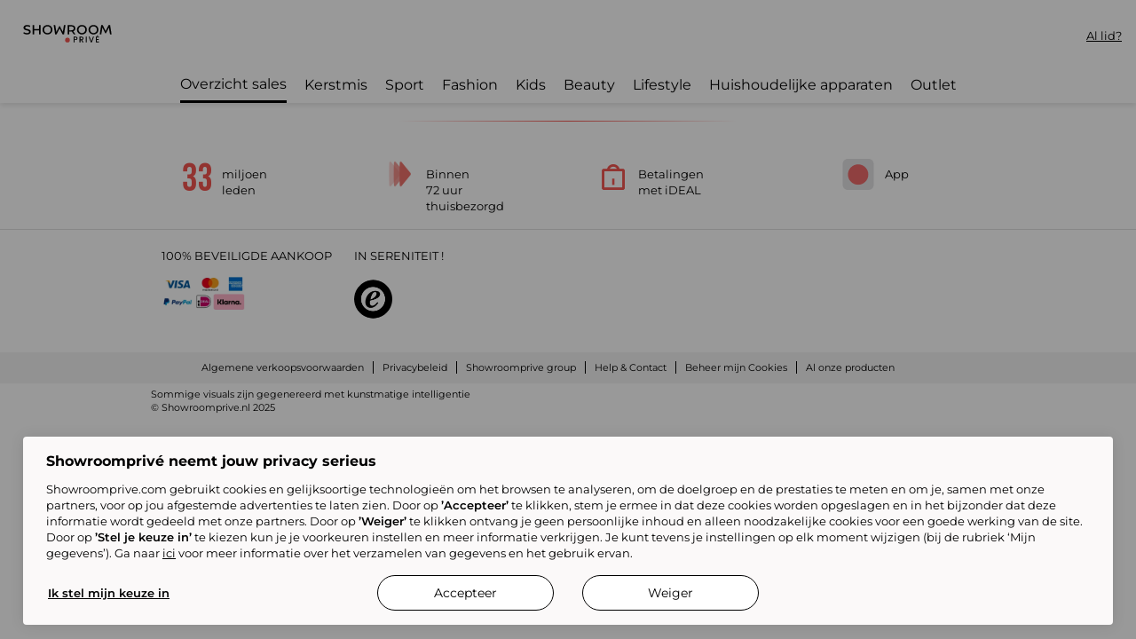

--- FILE ---
content_type: text/html; charset=utf-8
request_url: https://www.showroomprive.nl/boutique/produitsp.aspx?boutique=Tous%20nos%20produits
body_size: 26733
content:


<!DOCTYPE html>

<html xmlns="http://www.w3.org/1999/xhtml" lang="nl-NL" xml:lang="nl" data-theme="light" data-darkenable="false">
<head><meta http-equiv="Content-Type" content="text/html; charset=utf-8" /><meta id="meta_keywords" name="keywords" /><meta id="meta_description" name="description" content="Tot 70% korting op je favoriete merken in private sales. Fashion, schoenen, accessoires, beauty &amp; lifestyle tegen onverslaanbare prijzen. Mis het niet, shop nu!" /><meta http-equiv="Cache-Control" content="private" /><meta http-equiv="Pragma" content="no-cache" /><meta http-equiv="content-type" content="text/html; charset=utf-8" /><meta http-equiv="Expires" content="-1" /><meta name="google-site-verification" content="oVthywc83gAC2AUYTifAD3OWAm2OLyQnroD4ttFbtes" /><meta name="google-site-verification" content="yNnwGu2N6i4b7X6EQjgES8tCLNuvAtj3WL98pqSsTrA" /><meta name="verify-v1" content="xutydiSNzYuYOqBR3/RulYCKdaHnt16K4611F9M9KKk=" /><meta name="y_key" content="633cb62343dd72b2" />
    <link rel="apple-touch-icon" href="//static.cedex.it.showroomprive.com/v4/4/_img/favicon.png" />

    <meta name="apple-itunes-app-sb" content="app-id=426414466" />
    <meta name="google-play-app" content="app-id=com.holosfind.showroom&hl=nl-NL" />
    <meta name="format-detection" content="telephone=no" /><meta name="viewport" content="width=device-width, initial-scale=1" /><script type="text/javascript" src="/ruxitagentjs_ICA15789NPRUVXfgqrux_10325251103172537.js" data-dtconfig="rid=RID_-824306577|rpid=1139341334|domain=showroomprive.nl|reportUrl=https://bf16440rul.bf.dynatrace.com/bf|app=3f22b2b22a18f10c|cuc=9samu2hm|cors=1|owasp=1|mel=100000|featureHash=ICA15789NPRUVXfgqrux|dpvc=1|lastModification=1764595882362|tp=500,50,0|rdnt=1|uxrgce=1|srbbv=2|agentUri=/ruxitagentjs_ICA15789NPRUVXfgqrux_10325251103172537.js" data-config='{"revision":1764595882362,"beaconUri":"https://bf16440rul.bf.dynatrace.com/bf","agentUri":"/ruxitagentjs_ICA15789NPRUVXfgqrux_10325251103172537.js","environmentId":"9samu2hm","modules":"ICA15789NPRUVXfgqrux"}' data-envconfig='{"tracestateKeyPrefix":"aac16b35-709d2ca4"}' data-appconfig='{"app":"3f22b2b22a18f10c"}'></script><link rel="canonical" href="https://www.showroomprive.nl/boutique/produitsp.aspx?boutique=tous%20nos%20produits" />
<link rel="alternate" href="https://m.showroomprive.nl/boutique/produitsp.aspx?boutique=tous%20nos%20produits" media="only screen and (max-width: 640px)" />
<link rel="alternate" href="https://www.showroomprive.com/boutique/produitsp.aspx?boutique=tous%20nos%20produits" hreflang="fr-FR" />
<link rel="alternate" href="https://www.showroomprive.es/boutique/produitsp.aspx?boutique=tous%20nos%20produits" hreflang="es-ES" />
<link rel="alternate" href="https://www.saldiprivati.com/boutique/produitsp.aspx?boutique=tous%20nos%20produits" hreflang="it-IT" />
<link rel="alternate" href="https://www.showroomprive.nl/boutique/produitsp.aspx?boutique=tous%20nos%20produits" hreflang="nl-NL" />
<link rel="alternate" href="https://www.showroomprive.pt/boutique/produitsp.aspx?boutique=tous%20nos%20produits" hreflang="pt-PT" />
<link rel="alternate" href="https://www.fr.showroomprive.be/boutique/produitsp.aspx?boutique=tous%20nos%20produits" hreflang="fr-BE" />
<link rel="alternate" href="https://www.nl.showroomprive.be/boutique/produitsp.aspx?boutique=tous%20nos%20produits" hreflang="nl-BE" />
<link rel="alternate" href="https://www.showroomprive.ma/boutique/produitsp.aspx?boutique=tous%20nos%20produits" hreflang="fr-MA" />



    <!-- Didomi Configuration centralisée -->
    
<!-- Didomi Configuration (centralisé) -->



    <script type="text/javascript" src="//static.cedex.it.showroomprive.com/v4/js/Externals/jquery-1.12.3.min.js"></script>
    <script type="text/javascript" src="//static.cedex.it.showroomprive.com/v4/js/Externals/jquery-ui-1.11.4.min.js"></script>
    <script type="text/javascript" src="//static.cedex.it.showroomprive.com/v4/js/Externals/lodash-2.4.2.compat.min.js"></script>
    <script type="text/javascript" src="//static.cedex.it.showroomprive.com/v4/js/Externals/jquery.cookie.js"></script>
    <script type="text/javascript" src="//static.cedex.it.showroomprive.com/v4/js/Externals/jquery.lazyload.min.js"></script>
    <script type="text/javascript" src="//static.cedex.it.showroomprive.com/v4/js/Common/async_helper.js?ver=0-0-2"></script>
    <script type="text/JavaScript">
         _.templateSettings = {
            'interpolate': /\{\{(.+?)\}\}/g,
            'evaluate': /\{%([\s\S]+?)%\}/g,
            'escape': /\{%-([\s\S]+?)%\}/g
        };
        var GlobalJsText = {
            closeText: 'Sluiten',
            continueText: 'Doorgaan'
        }
        var GlobalJsVar = {
            IsDebugMode: 'false' == 'true',
            Mask: '€ ### ##0.00',
            ShortMask: '€ ### ##0',
            Separator: ',',
            Devise: '€',
            IsBP: 'False' == 'True'
        }
        function srpFormatText(text, item) { return _.template(text, item); }
    </script>

    <script type="text/javascript" src="//static.cedex.it.showroomprive.com/v4/js/Common/angular_loader.js?ver=0-0-7"></script>
    <script type="text/javascript">
		var _angularLoader = AngularLoader("//static.cedex.it.showroomprive.com/v4/HPNg/", "1.0.392", ("False" === "True"));
		_angularLoader.init();
	</script>

    <script type="text/javascript" src="//static.cedex.it.showroomprive.com/v4/js/Common/srp_common.js?ver=1-3-4"></script>
    <script type="text/javascript" src="//static.cedex.it.showroomprive.com/v4/js/Common/srp_overlay.js?ver=1-1-3"></script>
    <script type="text/javascript" src="//static.cedex.it.showroomprive.com/v4/js/Common/srp_popin_v2.js?ver=1-0-8"></script>
    <script type="text/javascript" src="//static.cedex.it.showroomprive.com/v4/js/Common/detect_mobile.js?ver=1-0-3"></script>
    <script type="text/javascript">
        var dataLayer = [{"userVip":"N","userEmployee":"N","productArray":[],"promotionArray":[],"orderGlobalArray":[],"envTemplate":"shop","envWork":"prod","envCountry":"NL","envLanguage":"NL","envDevice":"d","pageTitle":"Showroomprive: private sales van grote merken","pageType":"Boutique","pageUniverse":"Overzicht sales","pageSubuniverse":"","searchExpression":"Tous nos produits","userShippingTest":null}];
        dataLayer.push({ 'event': 'datalayer_ready' });
    </script>
    <script type="text/javascript" src="//static.cedex.it.showroomprive.com/v4/js/tags/gtm_1.js?v=1.0.0"></script>
    
    <style>.async-hide { opacity: 0 !important }</style>
    <script>(function (a, s, y, n, c, h, i, d, e) { s.className += ' ' + y; h.start = 1 * new Date; h.end = i = function () { s.className = s.className.replace(RegExp(' ?' + y), '') }; (a[n] = a[n] || []).hide = h; setTimeout(function () { i(); h.end = null }, c); h.timeout = c; }) (window, document.documentElement, 'async-hide', 'dataLayer', 1000, {'GTM-5Z9DD4Z': true });</script>
    
    <script type="text/javascript" src="//static.cedex.it.showroomprive.com/v4/js/TC/events.js?ver=2-8-41" charset="utf-8"></script>
    <script type="text/javascript" src="//static.cedex.it.showroomprive.com/v4/js/Common/srp_format.js?ver=1-0-2"></script>
    <script type="text/javascript" src="//static.cedex.it.showroomprive.com/v4/js/Common/srp_facebook.js?ver=1-0-5"></script>
    <script type="text/javascript" src="//static.cedex.it.showroomprive.com/v4/js/Common/srp_forms.js?ver=1-1-8"></script>
    <script type="text/javascript" src="//static.cedex.it.showroomprive.com/v4/js/Common/srp_ng_proxy.js?ver=0-1-20"></script>
    <script type="text/javascript"> srpForms.configs = [{"type":"FirstName","visible":true,"default":null,"required":true,"maxLength":50,"message":null,"regex":[],"regexMessage":null,"keyUpEvent":null,"changeEvent":null,"errorMsg":null,"placeHolder":null,"label":null,"contentCategoryId":null,"maxItems":0,"acceptedValue":null},{"type":"LastName","visible":true,"default":null,"required":true,"maxLength":50,"message":null,"regex":[],"regexMessage":null,"keyUpEvent":null,"changeEvent":null,"errorMsg":null,"placeHolder":null,"label":null,"contentCategoryId":null,"maxItems":0,"acceptedValue":null},{"type":"Email","visible":true,"default":null,"required":true,"maxLength":256,"message":null,"regex":["^[a-zA-Z0-9!#$%&'*+\\-\\/=?^_`{|}~\\\\]+(?:\\.[a-zA-Z0-9!#$%&'*+\\-\\/=?^_`{|}~\\\\]+)*@(?:(?:[A-Za-z0-9][\\-\\.A-Za-z0-9]*(?:\\.[A-Za-z0-9]+)+)|(?:\\[[0-9]{1,3}\\.[0-9]{1,3}\\.[0-9]{1,3}\\.[0-9]{1,3}\\]))$","not:[;]"],"regexMessage":null,"keyUpEvent":null,"changeEvent":null,"errorMsg":null,"placeHolder":null,"label":null,"contentCategoryId":null,"maxItems":0,"acceptedValue":null},{"type":"GodfatherCheck","visible":true,"default":null,"required":false,"maxLength":0,"message":null,"regex":null,"regexMessage":null,"keyUpEvent":null,"changeEvent":"godfatherCheckChange","errorMsg":null,"placeHolder":null,"label":null,"contentCategoryId":null,"maxItems":0,"acceptedValue":null},{"type":"GodfatherCode","visible":true,"default":null,"required":false,"maxLength":256,"message":null,"regex":["^.{0}$|^.{8}$|^[a-zA-Z0-9\\-._+]+@[a-zA-Z0-9]+([\\-.][a-zA-Z0-9]+)*(\\.[a-zA-Z]{2,4})$","not:[;]"],"regexMessage":null,"keyUpEvent":null,"changeEvent":null,"errorMsg":null,"placeHolder":null,"label":null,"contentCategoryId":null,"maxItems":0,"acceptedValue":null},{"type":"PasswordConnexion","visible":true,"default":null,"required":true,"maxLength":50,"message":null,"regex":null,"regexMessage":null,"keyUpEvent":null,"changeEvent":null,"errorMsg":null,"placeHolder":null,"label":null,"contentCategoryId":null,"maxItems":0,"acceptedValue":null},{"type":"Password","visible":true,"default":null,"required":true,"maxLength":16,"message":null,"regex":["^.{8,}$","(?=.*\\d)(?=.*[a-zA-Z])","not:[=|']"],"regexMessage":null,"keyUpEvent":"checkPassword","changeEvent":null,"errorMsg":null,"placeHolder":null,"label":null,"contentCategoryId":null,"maxItems":0,"acceptedValue":null},{"type":"Civility","visible":true,"default":null,"required":true,"maxLength":0,"message":null,"regex":null,"regexMessage":null,"keyUpEvent":null,"changeEvent":null,"errorMsg":null,"placeHolder":null,"label":null,"contentCategoryId":null,"maxItems":0,"acceptedValue":null},{"type":"InscrCgv","visible":true,"default":null,"required":true,"maxLength":0,"message":null,"regex":null,"regexMessage":null,"keyUpEvent":null,"changeEvent":null,"errorMsg":null,"placeHolder":null,"label":null,"contentCategoryId":null,"maxItems":0,"acceptedValue":null},{"type":"InscrOptin","visible":false,"default":true,"required":false,"maxLength":0,"message":null,"regex":null,"regexMessage":null,"keyUpEvent":null,"changeEvent":null,"errorMsg":null,"placeHolder":null,"label":null,"contentCategoryId":null,"maxItems":0,"acceptedValue":null},{"type":"InscrMention","visible":false,"default":false,"required":false,"maxLength":0,"message":null,"regex":null,"regexMessage":null,"keyUpEvent":null,"changeEvent":null,"errorMsg":null,"placeHolder":null,"label":null,"contentCategoryId":null,"maxItems":0,"acceptedValue":null},{"type":"Country","visible":false,"default":null,"required":false,"maxLength":0,"message":null,"regex":null,"regexMessage":null,"keyUpEvent":null,"changeEvent":null,"errorMsg":null,"placeHolder":null,"label":null,"contentCategoryId":null,"maxItems":0,"acceptedValue":null},{"type":"InscrPartnerOptin","visible":false,"default":null,"required":false,"maxLength":0,"message":null,"regex":null,"regexMessage":null,"keyUpEvent":null,"changeEvent":null,"errorMsg":null,"placeHolder":null,"label":null,"contentCategoryId":null,"maxItems":0,"acceptedValue":null}]; </script>
    

    <!--[if IE]>
        <link id="FavIconIe" rel="shortcut icon" href="//static.cedex.it.showroomprive.com/v4/4/_img/favicon.ico" />
     <![endif]-->
    <link id="FavIcon" rel="icon" href="//static.cedex.it.showroomprive.com/v4/4/_img/favicon.png" /><link id="MainStyleDeconnected" rel="stylesheet" type="text/css" /><link id="CommonStyle" rel="stylesheet" type="text/css" media="screen" href="//static.cedex.it.showroomprive.com/v5/desktop/css/style_v5.css?ver=2-1-36" /><link id="MainStyle" rel="stylesheet" type="text/css" />
     <link href="//static.cedex.it.showroomprive.com/v4/common/css/externals/jquery.mCustomScrollbar.css" rel="stylesheet" type="text/css" />



<script type="text/javascript" src="//static.cedex.it.showroomprive.com/v4/js/Common/srp_internal_tracking.js?ver=0-0-4"></script>
<!-- initialisation de la classe js de tracking avec les paramètres de session -->
<script type="text/javascript">
    $(document).ready(function () {

        try {
            // async call to get email
            $.ajax({
                url: '/ajax/optimiasync/getoptimiasync.aspx?istag=1&title=' + document.title,
                type: 'GET',
                contentType: "application/json",
                success: function (response) {
                    if (response != "") {
                        var resp = JSON.parse(response);
                        if (resp.data != null) {                          
                            SrpInternalTracking.Init(
                                'https://bee.service.showroomprive.com',
                                resp.data.id,
                                'Prod',
                                resp.data.origin,
                                resp.data.appLanguage,
                                '',
                                '',
                                false);
                            SrpInternalTracking.SendView();
                        }
                    }
                },
                error: function (error) {
                    SRP.ConsoleLog(error);
                }
            });
        } catch (e) {
            SRP.ConsoleLog(e);
        }
    });


</script>

<title>
	Boetiek Tous nos produits/Resultaten
</title></head>
<body data-theme="">
    <input type="hidden" id="absolutepath" value="Accueil Ouverte" />
    <form method="post" action="./produitsp.aspx?boutique=Tous+nos+produits" id="ctl01">
<div class="aspNetHidden">
<input type="hidden" name="__VIEWSTATE" id="__VIEWSTATE" value="x5LWjTGMWYAcOlDmOW0KFpcxWizC8Im4BJQ47taPqBu0+VrTQKrVkcVvKZnKADEPvaTYLB3t08A7Vd4BcEnGfcqT1BB6qKIxWFZ2abebQ9fphhjCZxJUIwhae8/vW+Djsz9pSloFWK3bEUcO8pUD7xV35IoL/gl2yM5aHy9k8a+vWJCvZTGW4DcTHVo0d+TULjRsCxrn1BwjvlW+n7hndnUucoyIUCqmYtodS5qa21CsooLFJplE776yAfMkaPFamjVAOouJEeNvfK2b9m3AwqZ/taNL63QH+1/[base64]/[base64]/2iEOZYwzMLvWX/UTFU/wvsnQOZJlDFkYPoGawy75HeX5fuTFQGL/m4ew==" />
</div>

<div class="aspNetHidden">

	<input type="hidden" name="__VIEWSTATEGENERATOR" id="__VIEWSTATEGENERATOR" value="6CBC76C0" />
	<input type="hidden" name="__EVENTVALIDATION" id="__EVENTVALIDATION" value="hmzGwyLqpBEfV0mc8igxtlZ0/bVFOyJPYKc/cRAZSwepLGCL2U20ju+gWrZ5NtCqBd1u7tJr9oVw1AHj+1f9pGamNedtiE4bX+RiaGuYKCgjoDf1HgPKcspuF6od+5EqbSZ+zqC1vQswxRIDrBoyLgqmSTdfFSKG6brJgQlRyP2BiSx9" />
</div>
        <div id="PanelLogin">
	
            

<div class="main-header main-header__with-nav js-header_dyn bg-body js-headerFixe">
    <div class="main-header__first-raw__wrapper bg-header pt-1">
        <div class="main-header__first-raw grid-wrapper d-flex jc-between ai-center">
            <div class="main-header__first-raw__logo-wrapper d-flex ai-center">
                <div class="main-header__first-raw__menu icon-burger js-toggleMenu"></div>
                <a href="/accueilp.aspx" id="TopDeconnect_baseLink">
                    <picture>
                        
                        <img loading="lazy" class="main-header__first-raw__logo" src="//static.cedex.it.showroomprive.com/v4/4/_img/logo-srp.svg" alt="Showroomprive.nl">
                    </picture>
                </a>
            </div>
            
            

<script type="text/javascript" src="//static.cedex.it.showroomprive.com/v4/js/Catalog/search_api.js?ver=1-1-23"></script>
<script type="text/javascript" src="//static.cedex.it.showroomprive.com/v4/js/Catalog/disclaimer.js?ver=1-0-9"></script>

<script type="text/javascript">

    (function (publics) {

        var privates = {};
        publics.currentHost = 'www.showroomprive.nl';
        publics.configUrls = {"templateProductUrl":"[BASEURL][SALEID]/products_[PRODUCTID]_image[INDEX]_[SIZE].jpg","urlCdn":"//cedex.it.showroomprive.com/v2/images_content_split/","urlMedia":"//media.showroomprive.com/v2/images_content_split/","urlArchive":"//archive.showroomprive.com/v2/images_content_split/","urlStatic":null};
        publics.srpSearchApi = null;
        publics.srpDisclaimerApi = null;

        publics.init = function () {
            var configSearchApi = {
                apiUrl: '/ajax/GetSearchProduct.aspx',
                debug: GlobalJsVar.IsDebugMode,
                wordWheelCount: 30
            };

            publics.srpSearchApi = new SrpApi(configSearchApi);

            var configDisclaimerApi = {
                apiUrl: '/ajax/GetDisclaimer.aspx',
                debug: GlobalJsVar.IsDebugMode,
                popupConfig: {
                    closeText : 'Sluiten',
                    dialogClass: "popup_disclaimer"
                }
            };

            publics.srpDisclaimerApi = new SrpDisclaimer(configDisclaimerApi);
        };
    }(SRP.TopSearch = {}));
</script>




            <div id="top-btn-member">
                <div class="txt-link btn-already-member-tag js-btn-membre cursor-pointer" style="text-wrap: nowrap">Al lid?</div>
                
            </div>
        </div>
    </div>
    

<!--__________________NAV_________________-->
<nav class="tc_main_nav main-header__second-raw bg-header js-hiddingNav">
    <ul class="w-100">
        
        
                        <li>
                            <a href="/accueil.aspx?u=0" class="txt-primary" data-univers="0" onclick="SrpProxy.TrackingTopMenuClick($(this),'universid');">Overzicht sales</a>
                
                    </li>
        
                        <li>
                            <a href="/ope/christmas" class="" data-univers="559" onclick="SrpProxy.TrackingTopMenuClick($(this),'universid');">Kerstmis</a>
                
                    </li>
        
                        <li>
                            <a href="/accueil.aspx?u=361" class="" data-univers="361" onclick="SrpProxy.TrackingTopMenuClick($(this),'universid');">Sport</a>
                
                    </li>
        
                        <li class="main-header__megamenu-wrapper" data-universlabel="fashion">
                
                            <a class=" txt-hover" href="/accueil.aspx?u=1" data-univers="1" onclick="SrpProxy.TrackingTopMenuClick($(this),'universid');">Fashion</a>
                
                            <!-- debut encart + debut liste sous univers -->
                            <div class="main-header__megamenu bg-light">
                                <div class="grid-wrapper w-100 d-flex jc-between">
                                    <div class="main-header__megamenu__liste d-flex d-flex--col">
                                        <p class="main-header__megamenu__liste__unit fw-bold txt-uppercase mb-1">CATEGORIES</p>
                                        <ul>
                                        
                                                    <li class="main-header__megamenu__liste__unit"><a href="/accueil.aspx?u=1&su=18" data-univers="18" onclick="SrpProxy.TrackingTopMenuClick($(this),'subuniversid');"  >Fashion</a></li>
                                        
                                                    <li class="main-header__megamenu__liste__unit"><a href="/accueil.aspx?u=1&su=234" data-univers="234" onclick="SrpProxy.TrackingTopMenuClick($(this),'subuniversid');"  >Fashion Kids</a></li>
                                        
                                                    <li class="main-header__megamenu__liste__unit"><a href="/accueil.aspx?u=1&su=19" data-univers="19" onclick="SrpProxy.TrackingTopMenuClick($(this),'subuniversid');"  >Lingerie & badmode</a></li>
                                        
                                                    <li class="main-header__megamenu__liste__unit"><a href="/accueil.aspx?u=1&su=20" data-univers="20" onclick="SrpProxy.TrackingTopMenuClick($(this),'subuniversid');"  >Schoenen</a></li>
                                        
                                                    <li class="main-header__megamenu__liste__unit"><a href="/accueil.aspx?u=1&su=22" data-univers="22" onclick="SrpProxy.TrackingTopMenuClick($(this),'subuniversid');"  >Sieraden, Horloges & Zonnebrillen</a></li>
                                        
                                                    <li class="main-header__megamenu__liste__unit"><a href="/accueil.aspx?u=1&su=61" data-univers="61" onclick="SrpProxy.TrackingTopMenuClick($(this),'subuniversid');"  >Lederwaren & Trolleys</a></li>
                                        
                                                    <li class="main-header__megamenu__liste__unit"><a href="/accueil.aspx?u=1&su=1" data-univers="1" onclick="SrpProxy.TrackingTopMenuClick($(this),'subuniversid');"  >Alles bekijken</a></li>
                                        
                                        </ul>
                                    </div>                      
                                    <!-- debut liste ventes du moment -->
                                    <div class="main-header__megamenu__liste megamenu__liste--border-left">
                                        <p class="main-header__megamenu__liste__unit fw-bold txt-uppercase mb-1">ONLINE SALES</p>
                                        <ul>
                                        
                                                    <li class="main-header__megamenu__liste__unit"><a href="/vente.aspx?vente=150364" onclick="SrpProxy.TrackingTopMenuClick($(this),'saleid');" >Special Kerstsieraden</a></li>
                                        
                                                    <li class="main-header__megamenu__liste__unit"><a href="/vente.aspx?vente=150251" onclick="SrpProxy.TrackingTopMenuClick($(this),'saleid');" >Jott</a></li>
                                        
                                                    <li class="main-header__megamenu__liste__unit"><a href="/vente.aspx?vente=150170" onclick="SrpProxy.TrackingTopMenuClick($(this),'saleid');" >Les Petites Bombes</a></li>
                                        
                                                    <li class="main-header__megamenu__liste__unit"><a href="/vente.aspx?vente=150269" onclick="SrpProxy.TrackingTopMenuClick($(this),'saleid');" >Adidas, Briko, Under Armour</a></li>
                                        
                                                    <li class="main-header__megamenu__liste__unit"><a href="/vente.aspx?vente=150206" onclick="SrpProxy.TrackingTopMenuClick($(this),'saleid');" >Converse kids</a></li>
                                        
                                        </ul>
                                    </div>
                                    <!-- debut liste ventes du moment -->
                                    <!-- image waps -->
                                    <div id="" class="main-header__megamenu__waps">
                                        <img loading="lazy" class="waps-image" src="//static.cedex.it.showroomprive.com/v4/4/universe/desktop/5d7ada99-c596-4c4d-bf24-26405bf7b9e2.jpg">
                                    </div>                   
                                </div>
                            </div>
                             <!-- fin encart sous univers -->
                
                    </li>
        
                        <li class="main-header__megamenu-wrapper" data-universlabel="kids">
                
                            <a class=" txt-hover" href="/accueil.aspx?u=3" data-univers="3" onclick="SrpProxy.TrackingTopMenuClick($(this),'universid');">Kids</a>
                
                            <!-- debut encart + debut liste sous univers -->
                            <div class="main-header__megamenu bg-light">
                                <div class="grid-wrapper w-100 d-flex jc-between">
                                    <div class="main-header__megamenu__liste d-flex d-flex--col">
                                        <p class="main-header__megamenu__liste__unit fw-bold txt-uppercase mb-1">CATEGORIES</p>
                                        <ul>
                                        
                                                    <li class="main-header__megamenu__liste__unit"><a href="/accueil.aspx?u=3&su=53" data-univers="53" onclick="SrpProxy.TrackingTopMenuClick($(this),'subuniversid');"  >Kinderfashion</a></li>
                                        
                                                    <li class="main-header__megamenu__liste__unit"><a href="/accueil.aspx?u=3&su=54" data-univers="54" onclick="SrpProxy.TrackingTopMenuClick($(this),'subuniversid');"  >Babyfashion</a></li>
                                        
                                                    <li class="main-header__megamenu__liste__unit"><a href="/accueil.aspx?u=3&su=55" data-univers="55" onclick="SrpProxy.TrackingTopMenuClick($(this),'subuniversid');"  >Schoenen</a></li>
                                        
                                                    <li class="main-header__megamenu__liste__unit"><a href="/accueil.aspx?u=3&su=56" data-univers="56" onclick="SrpProxy.TrackingTopMenuClick($(this),'subuniversid');"  >Speelgoed</a></li>
                                        
                                                    <li class="main-header__megamenu__liste__unit"><a href="/accueil.aspx?u=3&su=57" data-univers="57" onclick="SrpProxy.TrackingTopMenuClick($(this),'subuniversid');"  >Kinderverzorging</a></li>
                                        
                                                    <li class="main-header__megamenu__liste__unit"><a href="/accueil.aspx?u=3&su=3" data-univers="3" onclick="SrpProxy.TrackingTopMenuClick($(this),'subuniversid');"  >Alles bekijken</a></li>
                                        
                                        </ul>
                                    </div>                      
                                    <!-- debut liste ventes du moment -->
                                    <div class="main-header__megamenu__liste megamenu__liste--border-left">
                                        <p class="main-header__megamenu__liste__unit fw-bold txt-uppercase mb-1">ONLINE SALES</p>
                                        <ul>
                                        
                                                    <li class="main-header__megamenu__liste__unit"><a href="/vente.aspx?vente=150251" onclick="SrpProxy.TrackingTopMenuClick($(this),'saleid');" >Jott</a></li>
                                        
                                                    <li class="main-header__megamenu__liste__unit"><a href="/vente.aspx?vente=150206" onclick="SrpProxy.TrackingTopMenuClick($(this),'saleid');" >Converse kids</a></li>
                                        
                                                    <li class="main-header__megamenu__liste__unit"><a href="/vente.aspx?vente=150233" onclick="SrpProxy.TrackingTopMenuClick($(this),'saleid');" >Skechers</a></li>
                                        
                                                    <li class="main-header__megamenu__liste__unit"><a href="/vente.aspx?vente=150241" onclick="SrpProxy.TrackingTopMenuClick($(this),'saleid');" >Boss</a></li>
                                        
                                                    <li class="main-header__megamenu__liste__unit"><a href="/vente.aspx?vente=149914" onclick="SrpProxy.TrackingTopMenuClick($(this),'saleid');" >Clarks Kids</a></li>
                                        
                                        </ul>
                                    </div>
                                    <!-- debut liste ventes du moment -->
                                    <!-- image waps -->
                                    <div id="" class="main-header__megamenu__waps">
                                        <img loading="lazy" class="waps-image" src="//static.cedex.it.showroomprive.com/v4/4/universe/desktop/ba8fd9e8-ba89-46ff-867c-09b77eb68bfc.jpg">
                                    </div>                   
                                </div>
                            </div>
                             <!-- fin encart sous univers -->
                
                    </li>
        
                        <li class="main-header__megamenu-wrapper" data-universlabel="beauty">
                
                            <a class=" txt-hover" href="/accueil.aspx?u=6" data-univers="6" onclick="SrpProxy.TrackingTopMenuClick($(this),'universid');">Beauty</a>
                
                            <!-- debut encart + debut liste sous univers -->
                            <div class="main-header__megamenu bg-light">
                                <div class="grid-wrapper w-100 d-flex jc-between">
                                    <div class="main-header__megamenu__liste d-flex d-flex--col">
                                        <p class="main-header__megamenu__liste__unit fw-bold txt-uppercase mb-1">CATEGORIES</p>
                                        <ul>
                                        
                                                    <li class="main-header__megamenu__liste__unit"><a href="/accueil.aspx?u=6&su=51" data-univers="51" onclick="SrpProxy.TrackingTopMenuClick($(this),'subuniversid');"  >Make-up</a></li>
                                        
                                                    <li class="main-header__megamenu__liste__unit"><a href="/accueil.aspx?u=6&su=52" data-univers="52" onclick="SrpProxy.TrackingTopMenuClick($(this),'subuniversid');"  >Gezichtsverzorging</a></li>
                                        
                                                    <li class="main-header__megamenu__liste__unit"><a href="/accueil.aspx?u=6&su=62" data-univers="62" onclick="SrpProxy.TrackingTopMenuClick($(this),'subuniversid');"  >Haarverzorging</a></li>
                                        
                                                    <li class="main-header__megamenu__liste__unit"><a href="/accueil.aspx?u=6&su=63" data-univers="63" onclick="SrpProxy.TrackingTopMenuClick($(this),'subuniversid');"  >Lichaamsverzorging & Badartikelen</a></li>
                                        
                                                    <li class="main-header__megamenu__liste__unit"><a href="/accueil.aspx?u=6&su=6" data-univers="6" onclick="SrpProxy.TrackingTopMenuClick($(this),'subuniversid');"  >Alles bekijken</a></li>
                                        
                                        </ul>
                                    </div>                      
                                    <!-- debut liste ventes du moment -->
                                    <div class="main-header__megamenu__liste megamenu__liste--border-left">
                                        <p class="main-header__megamenu__liste__unit fw-bold txt-uppercase mb-1">ONLINE SALES</p>
                                        <ul>
                                        
                                                    <li class="main-header__megamenu__liste__unit"><a href="/vente.aspx?vente=150456" onclick="SrpProxy.TrackingTopMenuClick($(this),'saleid');" >Special Welness</a></li>
                                        
                                                    <li class="main-header__megamenu__liste__unit"><a href="/vente.aspx?vente=150204" onclick="SrpProxy.TrackingTopMenuClick($(this),'saleid');" >Special Parfums</a></li>
                                        
                                                    <li class="main-header__megamenu__liste__unit"><a href="/vente.aspx?vente=150230" onclick="SrpProxy.TrackingTopMenuClick($(this),'saleid');" >LPG</a></li>
                                        
                                                    <li class="main-header__megamenu__liste__unit"><a href="/vente.aspx?vente=150217" onclick="SrpProxy.TrackingTopMenuClick($(this),'saleid');" >Silk'n</a></li>
                                        
                                                    <li class="main-header__megamenu__liste__unit"><a href="/vente.aspx?vente=150047" onclick="SrpProxy.TrackingTopMenuClick($(this),'saleid');" >L'Oréal Paris & Nyx</a></li>
                                        
                                        </ul>
                                    </div>
                                    <!-- debut liste ventes du moment -->
                                    <!-- image waps -->
                                    <div id="" class="main-header__megamenu__waps">
                                        <img loading="lazy" class="waps-image" src="//static.cedex.it.showroomprive.com/v4/4/universe/desktop/d2e4e323-9354-4929-a3de-0a9083731557.jpg">
                                    </div>                   
                                </div>
                            </div>
                             <!-- fin encart sous univers -->
                
                    </li>
        
                        <li class="main-header__megamenu-wrapper" data-universlabel="lifestyle">
                
                            <a class=" txt-hover" href="/accueil.aspx?u=4" data-univers="4" onclick="SrpProxy.TrackingTopMenuClick($(this),'universid');">Lifestyle</a>
                
                            <!-- debut encart + debut liste sous univers -->
                            <div class="main-header__megamenu bg-light">
                                <div class="grid-wrapper w-100 d-flex jc-between">
                                    <div class="main-header__megamenu__liste d-flex d-flex--col">
                                        <p class="main-header__megamenu__liste__unit fw-bold txt-uppercase mb-1">CATEGORIES</p>
                                        <ul>
                                        
                                                    <li class="main-header__megamenu__liste__unit"><a href="/accueil.aspx?u=4&su=25" data-univers="25" onclick="SrpProxy.TrackingTopMenuClick($(this),'subuniversid');"  >Hightech & huishoudelijke apparatuur</a></li>
                                        
                                                    <li class="main-header__megamenu__liste__unit"><a href="/accueil.aspx?u=4&su=4" data-univers="4" onclick="SrpProxy.TrackingTopMenuClick($(this),'subuniversid');"  >Alles bekijken</a></li>
                                        
                                        </ul>
                                    </div>                      
                                    <!-- debut liste ventes du moment -->
                                    <div class="main-header__megamenu__liste megamenu__liste--border-left">
                                        <p class="main-header__megamenu__liste__unit fw-bold txt-uppercase mb-1">ONLINE SALES</p>
                                        <ul>
                                        
                                                    <li class="main-header__megamenu__liste__unit"><a href="/vente.aspx?vente=149858" onclick="SrpProxy.TrackingTopMenuClick($(this),'saleid');" >Moma</a></li>
                                        
                                                    <li class="main-header__megamenu__liste__unit"><a href="/vente.aspx?vente=150103" onclick="SrpProxy.TrackingTopMenuClick($(this),'saleid');" >iRobot</a></li>
                                        
                                                    <li class="main-header__megamenu__liste__unit"><a href="/vente.aspx?vente=149904" onclick="SrpProxy.TrackingTopMenuClick($(this),'saleid');" >Arthur Martin</a></li>
                                        
                                                    <li class="main-header__megamenu__liste__unit"><a href="/vente.aspx?vente=149797" onclick="SrpProxy.TrackingTopMenuClick($(this),'saleid');" >Flair Rugs</a></li>
                                        
                                                    <li class="main-header__megamenu__liste__unit"><a href="/vente.aspx?vente=150247" onclick="SrpProxy.TrackingTopMenuClick($(this),'saleid');" >Giant</a></li>
                                        
                                        </ul>
                                    </div>
                                    <!-- debut liste ventes du moment -->
                                    <!-- image waps -->
                                    <div id="" class="main-header__megamenu__waps">
                                        <img loading="lazy" class="waps-image" src="//static.cedex.it.showroomprive.com/v4/4/universe/desktop/685151c4-101f-4f1c-950c-9f5c9e7bc77c.jpg">
                                    </div>                   
                                </div>
                            </div>
                             <!-- fin encart sous univers -->
                
                    </li>
        
                        <li class="main-header__megamenu-wrapper" data-universlabel="huishoudelijke-apparaten">
                
                            <a class=" txt-hover" href="/accueil.aspx?u=147" data-univers="147" onclick="SrpProxy.TrackingTopMenuClick($(this),'universid');">Huishoudelijke apparaten</a>
                
                            <!-- debut encart + debut liste sous univers -->
                            <div class="main-header__megamenu bg-light">
                                <div class="grid-wrapper w-100 d-flex jc-between">
                                    <div class="main-header__megamenu__liste d-flex d-flex--col">
                                        <p class="main-header__megamenu__liste__unit fw-bold txt-uppercase mb-1">CATEGORIES</p>
                                        <ul>
                                        
                                                    <li class="main-header__megamenu__liste__unit"><a href="/accueil.aspx?u=147&su=192" data-univers="192" onclick="SrpProxy.TrackingTopMenuClick($(this),'subuniversid');"  >Hightech & Gaming</a></li>
                                        
                                                    <li class="main-header__megamenu__liste__unit"><a href="/accueil.aspx?u=147&su=194" data-univers="194" onclick="SrpProxy.TrackingTopMenuClick($(this),'subuniversid');"  >Keukenapparaten</a></li>
                                        
                                                    <li class="main-header__megamenu__liste__unit"><a href="/accueil.aspx?u=147&su=195" data-univers="195" onclick="SrpProxy.TrackingTopMenuClick($(this),'subuniversid');"  >Beauty & Welzijn</a></li>
                                        
                                                    <li class="main-header__megamenu__liste__unit"><a href="/accueil.aspx?u=147&su=147" data-univers="147" onclick="SrpProxy.TrackingTopMenuClick($(this),'subuniversid');"  >Alles bekijken</a></li>
                                        
                                        </ul>
                                    </div>                      
                                    <!-- debut liste ventes du moment -->
                                    <div class="main-header__megamenu__liste megamenu__liste--border-left">
                                        <p class="main-header__megamenu__liste__unit fw-bold txt-uppercase mb-1">ONLINE SALES</p>
                                        <ul>
                                        
                                                    <li class="main-header__megamenu__liste__unit"><a href="/vente.aspx?vente=149983" onclick="SrpProxy.TrackingTopMenuClick($(this),'saleid');" >Ninja</a></li>
                                        
                                                    <li class="main-header__megamenu__liste__unit"><a href="/vente.aspx?vente=150083" onclick="SrpProxy.TrackingTopMenuClick($(this),'saleid');" >L'Oréal Professionnel</a></li>
                                        
                                                    <li class="main-header__megamenu__liste__unit"><a href="/vente.aspx?vente=150103" onclick="SrpProxy.TrackingTopMenuClick($(this),'saleid');" >iRobot</a></li>
                                        
                                                    <li class="main-header__megamenu__liste__unit"><a href="/vente.aspx?vente=150208" onclick="SrpProxy.TrackingTopMenuClick($(this),'saleid');" >Audio & Smartwatches</a></li>
                                        
                                                    <li class="main-header__megamenu__liste__unit"><a href="/vente.aspx?vente=150210" onclick="SrpProxy.TrackingTopMenuClick($(this),'saleid');" >Smeg</a></li>
                                        
                                        </ul>
                                    </div>
                                    <!-- debut liste ventes du moment -->
                                    <!-- image waps -->
                                    <div id="" class="main-header__megamenu__waps">
                                        <img loading="lazy" class="waps-image" src="//static.cedex.it.showroomprive.com/v4/4/universe/desktop/e6f49018-7bbf-4c53-afec-1afcb3dec02d.jpg">
                                    </div>                   
                                </div>
                            </div>
                             <!-- fin encart sous univers -->
                
                    </li>
        
                        <li>
                            <a href="/outlet.aspx?u=8" class="" data-univers="8" onclick="SrpProxy.TrackingTopMenuClick($(this),'universid');">Outlet</a>
                
                    </li>
        
    </ul>

    
</nav>
<!--______________FIN NAV_________________-->



</div>

        
</div>        
        <input type="hidden" name="ctl00$RegistrationContainer$hfSaleId" id="RegistrationContainer_hfSaleId" />
<input type="hidden" name="ctl00$RegistrationContainer$hfProductId" id="RegistrationContainer_hfProductId" />
<input type="hidden" name="ctl00$RegistrationContainer$hfSaleName" id="RegistrationContainer_hfSaleName" />
<input type="hidden" name="ctl00$RegistrationContainer$hfSaleImage" id="RegistrationContainer_hfSaleImage" />

<script type="text/javascript">
    
    function htmlEncode(value) {
        return $('<div/>').text(value).html();
    }

    function htmlDecode(value) {
        return $('<div/>').html(value).text();
    }

    var popinConnexion = {};
    var popinInscription = {};
    var popinSale = {};
    popinSale.defaultImageUrl = '//static.cedex.it.showroomprive.com/v4/4/_css/img/dlp-inscription-slogan.png';
    popinSale.saleId = '';
    popinSale.saleName = '';
    popinSale.saleImg = '';
    var saleSelected = {};
    saleSelected.saleId = popinSale.saleId;
    saleSelected.saleName = popinSale.saleName;
    saleSelected.saleImg = popinSale.saleImg;

    function resetPopinMode() {
        $("#RegistrationContainer_hfSaleId").val('');
        $("#RegistrationContainer_hfProductId").val('');
        $("#RegistrationContainer_hfSaleName").val('');
        $("#RegistrationContainer_hfSaleImage").val('');
        saleSelected.saleId = '';
        saleSelected.saleName = '';
        saleSelected.saleImg = '';
        //$('#' + srpRegister.inscripitonButtonId).show();
        //$('#' + srpRegister.connectionButtonId).show();
        //$('#' + srpRegister.inscripitonButtonOneSaleId).hide();
        //$('#' + srpRegister.connectionButtonOneSaleId).hide();
        //$('#' + srpRegister.inscripitontHiddenId).val('');
        //$('#' + srpRegister.connectionHiddenId).val('');
        //$('#' + srpRegister.inscriptionHiddenPId).val('');
        //$('#' + srpRegister.connectionHiddenPId).val('');
        //$('.popin_inscription__titre').hide();
        //$('.popin_inscription__img').prop("src", popinSale.defaultImageUrl);
    }

    function setPopinSale(saleId, saleName, saleImg, productId) {
        productId = productId || '';
        //$('#' + srpRegister.inscripitonButtonId).hide();
        //$('#' + srpRegister.connectionButtonId).hide();
        //$('#' + srpRegister.inscripitonButtonOneSaleId).show();
        //$('#' + srpRegister.connectionButtonOneSaleId).show();
        //$('#' + srpRegister.inscripitontHiddenId).val(saleId);
        //$('#' + srpRegister.connectionHiddenId).val(saleId);
        //$('#' + srpRegister.inscriptionHiddenPId).val(productId);
        //$('#' + srpRegister.connectionHiddenPId).val(productId);

        $("#RegistrationContainer_hfSaleId").val(saleId);
        $("#RegistrationContainer_hfSaleName").val(encodeURIComponent(htmlEncode(saleName)));
        $("#RegistrationContainer_hfSaleImage").val(encodeURIComponent(saleImg));
        $("#RegistrationContainer_hfProductId").val(productId)
        saleSelected.saleId = saleId;
        saleSelected.saleName = saleName;
        saleSelected.saleImg = saleImg;
        //$('.popin_inscription__titre').html(saleName);
        //$('.popin_inscription__titre').show();
        //$('.popin_inscription__img').prop("src", saleImg);
    }

    function displayPopin($sender, subscribe) {
        resetPopinMode();

        
        var productId = '';
        var $product = $sender.closest(".js-itemCarouse");
        if ($product.lengt > 0) {
            productId = $product.data("pid") || '';
        }

        
        var blocSale = $sender.closest(".bloc_vente_en_cours");
        var blocTravelSale = $sender.closest(".bloc_vente");
        if (blocSale.length > 0) {
            var saleId = blocSale.data("sale");
            var sale = SrpSaleFactory.getSale(saleId);
            if (sale) {
                setPopinSale(saleId, sale.name, sale.imageUrl, productId);
            }
        }
        else if (blocTravelSale.length > 0) {
            var saleId = blocTravelSale.find("a.VenteVoyage").prop("id");
            var saleName = blocTravelSale.find(".titre").text();
            var saleImg = blocTravelSale.find("a.VenteVoyage img").prop("src");
            setPopinSale(saleId, saleName, saleImg, productId);
        }
        else if (popinSale.saleId && popinSale.saleName && popinSale.saleImg)  {
            setPopinSale(popinSale.saleId, popinSale.saleName, popinSale.saleImg, productId);
        }

        if (subscribe) {
            overlayConnexion.close();
            //overlayInscription.open();
        }
        else {
            //overlayConnexion.open();
            overlayInscription.close();
        }
    }

    function displayInscriptionPopin(saleId, saleName, saleImgUrl) {
        resetPopinMode();
        if (saleId) {
            setPopinSale(saleId, saleName, saleImgUrl, '');
        }
        overlayConnexion.close();
        //overlayInscription.open();
    }

    function InitPublicMode() {
        
        var connectionLinks = $('#top-btn-member .js-btn-membre');
        var inscriptionLinks = $('#top-btn-member .js-btn-pas-membre, #Content a:not(.js-public-link), #Content input[type="submit"], .bloc_vente_ap, .home_banniere_waps, .bloc_vente_a_venir, .l-nav a, no_search li, .js-itemCarousel,.itemCarousel-container, .itemCarousel')
            .not("#Content .back2top a, #tabs a, .img_main_view, .minisitelink, .vente-list-link a, .vente-list-toggle a, .lienAbonnement, .cms-except-link, .accueil_vente__bloc_visuel *, .accueil_vente__liste_arbo *, .arbo-gamme *");

        $('.footer-avis a, .footer-fevad a').off().removeAttr('href').removeAttr('onclick');

        connectionLinks.off().removeAttr('href').removeAttr('onclick').unbind();
        inscriptionLinks.off().removeAttr('href').removeAttr('onclick').unbind();
        connectionLinks.click(function (evt) {
            openModalPublicOnboarding(true);
        });
        inscriptionLinks.click(function (evt) {
            openModalPublicOnboarding(true);
        });
    }

    $(document).ready(function () {
        
        var permanentInscrPopin = false;

        if (window.location.search.indexOf('&lo=1') > 0) { 
            var saleId = $("#RegistrationContainer_hfSaleId").val();
            var saleName = htmlDecode(decodeURIComponent($("#RegistrationContainer_hfSaleName").val()));
            var saleImg = decodeURIComponent($("#RegistrationContainer_hfSaleImage").val());

            if (saleId && saleName && saleImg) {
                setPopinSale(saleId, saleName, saleImg);
            }
            else if (popinSale.saleId && popinSale.saleName && popinSale.saleImg) {
                setPopinSale(popinSale.saleId, popinSale.saleName, popinSale.saleImg);
            }
            else {
                resetPopinMode();
            }
            openModalPublicOnboarding(false);
            //overlayConnexion.open();
        }

        
        $("#connexionPopin .js-btn-pas-membre").click(function () {
            openModalPublicOnboarding(true);
            overlayConnexion.close();
            //overlayInscription.open();
        });

        $("#inscriptionPopin .js-btn-membre").click(function () {
            openModalPublicOnboarding(true);
            overlayInscription.close();
            //overlayConnexion.open();
        });

        
        if ($(".js-connexion_formulaire .global__field__msg").length > 0) {     
            var saleId = $("#RegistrationContainer_hfSaleId").val();
            var saleName = htmlDecode(decodeURIComponent($("#RegistrationContainer_hfSaleName").val()));
            var saleImg = decodeURIComponent($("#RegistrationContainer_hfSaleImage").val());
            if (saleId && saleName && saleImg) {
                setPopinSale(saleId, saleName, saleImg);
            }
            else {
                resetPopinMode();
            }
            openModalPublicOnboarding(false);     
            //overlayConnexion.open();
        }
        else if ($(".js-inscription_formulaire .global__field__msg").length > 0) {            
            var saleId = $("#RegistrationContainer_hfSaleId").val();
            var saleName = htmlDecode(decodeURIComponent($("#RegistrationContainer_hfSaleName").val()));
            var saleImg = decodeURIComponent($("#RegistrationContainer_hfSaleImage").val());
            if (saleId && saleName && saleImg) {
                setPopinSale(saleId, saleName, saleImg);
            }
            else {
                resetPopinMode();
            }
            openModalPublicOnboarding(false);
            //overlayInscription.open();
        }
        else if (permanentInscrPopin) {
            if (popinSale.saleId && popinSale.saleName && popinSale.saleImg)  {
                setPopinSale(popinSale.saleId, popinSale.saleName, popinSale.saleImg);
            }
            else {
                resetPopinMode();
            }
            openModalPublicOnboarding(false);
            //overlayInscription.open();
        }
    });

    function openModalPublicOnboarding(direct) {
        var endLib = '';
        var timerDay = '';
        if (document.getElementById('libCountDown')) {
            endLib = document.getElementById('libCountDown').innerText;
            timerDay = document.getElementById('SalesHourCountdownValue').innerText;
        }
        var isActiveOptOut = false
        var isDefaultPageBypassed = false
        var saleIn = {};
        if (saleSelected) {
            saleIn = {
                name: saleSelected.saleName, imageName: saleSelected.saleName, imageUrl: saleSelected.saleImg
            };
        }
        var event = new CustomEvent(
            'openModalPublicOnboarding',
            { detail: { 'sale': saleIn, 'endLib': endLib, 'timerDay': timerDay, 'isActiveOptOut': isActiveOptOut, 'isDefaultPageBypassed': isDefaultPageBypassed } }
        );
        if (direct) {
            document.dispatchEvent(event);
        } else {            
            if (window['AngularEvents'] !== undefined) { // replace document.dispatchEvent(event); for Angular
                window['AngularEvents'].push(event);
            } else {
                window['AngularEvents'] = [];
                window['AngularEvents'].push(event);
            }
        }    
    }
</script>





<script type="text/javascript" src="//appleid.cdn-apple.com/appleauth/static/jsapi/appleid/1/en_US/appleid.auth.js"></script>
<script type="text/javascript" id="apple">
    

    function appleLogin() {
        var rt = SRP.ReadCookie('refreshToken');
        var id = SRP.ReadCookie('apId');
        if (rt && id)
            window.location.href = "/redirect/applelogin.aspx";
        else
            window.location.href = "https://appleid.apple.com/auth/authorize?client_id=com.showroomprive.service.signin&redirect_uri=https%3a%2f%2fwww.showroomprive.nl%2fredirect%2fapplelogin.aspx&response_type=code%20id_token&state=45685lk&scope=email&response_mode=form_post&frame_id=fb2e113d-95b7-4ba8-8956-3404eca91795&m=42&v=1.5.2";
    }
</script>

<srp-onboarding angular-bootstrap ismobile="false" laId="4" hasHeaderV5="true" HPHasNewPictoPlacement="true"></srp-onboarding>

<script type="text/javascript" src="//static.cedex.it.showroomprive.com/v4/js/Common/angular_loader.js?ver=0-0-7"></script>
<script type="text/javascript">
    var _angularLoader = AngularLoader("//static.cedex.it.showroomprive.com/v4/HPNg/",
        "1.0.392",
        ("False" === "True"));
    _angularLoader.init();
</script>


        <div id="Content">
	
            
            
    <div class="home_publique">
        <!--______________MOTEUR DE RECHERCHE____________-->
        
        

<script type="text/javascript" src="//static.cedex.it.showroomprive.com/v4/js/Catalog/search_api.js?ver=1-1-23"></script>
<script type="text/javascript" src="//static.cedex.it.showroomprive.com/v4/js/Catalog/disclaimer.js?ver=1-0-9"></script>

<script type="text/javascript">

    (function (publics) {

        var privates = {};
        publics.currentHost = 'www.showroomprive.nl';
        publics.configUrls = {"templateProductUrl":"[BASEURL][SALEID]/products_[PRODUCTID]_image[INDEX]_[SIZE].jpg","urlCdn":"//cedex.it.showroomprive.com/v2/images_content_split/","urlMedia":"//media.showroomprive.com/v2/images_content_split/","urlArchive":"//archive.showroomprive.com/v2/images_content_split/","urlStatic":null};
        publics.srpSearchApi = null;
        publics.srpDisclaimerApi = null;

        publics.init = function () {
            var configSearchApi = {
                apiUrl: '/ajax/GetSearchProduct.aspx',
                debug: GlobalJsVar.IsDebugMode,
                wordWheelCount: 30
            };

            publics.srpSearchApi = new SrpApi(configSearchApi);

            var configDisclaimerApi = {
                apiUrl: '/ajax/GetDisclaimer.aspx',
                debug: GlobalJsVar.IsDebugMode,
                popupConfig: {
                    closeText : 'Sluiten',
                    dialogClass: "popup_disclaimer"
                }
            };

            publics.srpDisclaimerApi = new SrpDisclaimer(configDisclaimerApi);
        };
    }(SRP.TopSearch = {}));
</script>




        <!--______________Back to top ___________-->
        

<!-- back2top -->
<div class="back2top txt-center">
    <a href="JavaScript:;" class="rounded-circle fw-thin txt-m icon-chevron_top2"></a>
</div>


<script type="text/javascript">
    $(document).ready(function () {
        $(".back2top a").click(function () {
            $('html,body').animate({
                scrollTop: 0
            }, 1000);
        });

        function displayBackToTop() {
            if( $(document).scrollTop() > $(window).height() / 2){
                $(".back2top").fadeIn();
            } else {
                $(".back2top").fadeOut();
            }
        }

        $(window).scroll(function () { displayBackToTop(); });
        displayBackToTop();
    });
</script>

        <div class="l-wrapper l-categorie l-home">
            

<script type="text/javascript" src="//static.cedex.it.showroomprive.com/v4/js/Common/SEOHelper.js?ver=0-0-10"></script>
<script type="text/javascript">tagSection = 'SearchEngine';</script>


<script type="text/JavaScript">
    var isPublic = true;
    var textes = {
        baseUrl: "//static.cedex.it.showroomprive.com/v4/4/",
        nbResultatSingulier: "artikel dat overeenkomt met jouw zoekopdracht:",
        nbResultatPluriel: "artikelen die overeenkomen met jouw zoekopdracht:",
        libellePrixFp3: "Vanaf ",
        libellePrix: "<strong class='rose'>{{ pv }} {{ dev }}</strong>&nbsp;",
        libellePrixAulieu: "in plaats van {{ pp }} {{ dev }}&nbsp;",
        libellePrixRemise: "<strong class='rose'>({{ rem }}%)</strong>",
        libelleDisponible: "Beschikbaar",
        libelleDisponibleSingulier: "Nog maar 1 beschikbaar",
        libelleDisponiblePluriel: "Nog maar {{ qte }} beschikbaar",
        libelleEpuise: "Uitverkocht",
        libelleEndDate: "{{jour}} dag {{heure}} uur {{min}} minuten",
        detail: "Details",
        book: "",
        commander: "Aan winkelmandje toevoegen",
        taille: "Maat:",
        quantite: "Aantal",
        tailleErreur: "Kies een maat!",
        par: " ",
        achatExpress: "Express aankoop",
        prixMinLib: "Minimale prijs",
        prixMaxLib: "Maximale prijs",
        UrlProduit : "/ficheproduit.aspx?produit=",
        UrlProduitVoyage: "/ficheproduitvoyage.aspx?produit=",
        UrlMarketProductSheet: "/market/catalog/product.aspx?produit=",
        UrlVente : "/vente.aspx?vente="
    };
    
    // lodash import template
    _.templateSettings.imports = { 'inter': textes } ;
</script>


<div class="section group search__header">
    
    
    <div id="search_banner" class="search_banner"></div>
    
    <div class="nb_resultats d-flex jc-center ai-center"></div>
</div>
<div id="result_part" style="display: none" class="resultat_recherche grid-row">
    <div class="col-3 categorie__arbo">
        
        

<!--________________ HTML DU COMPOSANT ________________-->
<div class="facettes" id="facets" style="display: none">
    <!--_________________ CRITÈRES SÉLÉCTIONNÉS _______________-->
    <div class="bloc_criteres" style="display: none">
        <div class="titre">Jouw gebruikte filters</div>
        <ul class="cat criteres" id="mdr_critere"></ul>
        
            <a class="clear clear_all_criteres js-public-link">Verwijder filters</a>
        
    </div>

    <!--___________________ FACETTES ____________________-->
    <div id="affinerRecherche">
        <div class="titre titre_2">Verfijn je zoekopdracht</div>
        <div class="dyn_facettes"></div>
        <div class="type gamme_prix border">
            <div class="titre_facette bg-lvl2">Prijsklasse</div>
            <div id="slider-range"></div>
            <div class="info_prix">
                Van
                    <input type="text" id="amount_1" class="info_prix_1 txt-primary border border--primary" />
                &nbsp;€&nbsp;tot
                    <input type="text" id="amount_2" class="info_prix_2 txt-primary border border--primary" />
                € 

            </div>
        </div>
    </div>
</div>

<!--________________ TEMPLATES DU COMPOSANT ________________-->
<script type="text/template" id="tpl_critere">
    <li class="remove_critere" data-type="{{ type }}" data-value="{{ value }}"><a><span class="icon-croix txt-primary txt-xxs mr-1"></span></a><span id="{{ type }}">{{ name }} : {% print( value_i18n.split("|").length > 1 ?  value_i18n.split("|")[0] + " / " + value_i18n.split("|")[1] : value_i18n.split("|")[0]  ) %} </span></li>
</script>

<script type="text/template" id="tpl_criterion">
    <li class="remove_critere" data-type="{{ type }}" data-value="{{ value }}"><a><span class="icon-croix txt-primary txt-xxs mr-1"></span></a><span id="{{ type }}">{{ name }} : {{ value_i18n }} </span></li>
</script>

<script type="text/template" id="tpl_facets">
    <div class="type facet_block border" id="facets_{{ id }}">
        <div class="titre_facette bg-lvl2">{{ name }}</div>
        <ul class="sous_cat_seule scroll_custom">
            {% _.forEach(list, function (value) { %}
            <li>
                <input {% if (value.selected) { print('checked') }%} type="{{ selector }}" data-type="{{ id }}" data-value="{{ value.filter }}" data-name="{{ name }}" data-i18n="{{ value.i18n }}" id="{{ value.type }}_{{ value.name.replace("'","") }}" />
                <label title="{{ value.i18n }} ({{ value.freq }})" for="{{ value.type }}_{{ value.name }}">{{ value.i18n }} ({{ value.freq }})</label>
            </li>
            {% }); %}
        </ul>
    </div>
</script>
   
<script type="text/template" id="tpl_facets_tailles">
    <div class="type facet_block border" id="facets_{{ id }}">
        <div class="titre_facette bg-lvl2">{{ name }}</div>
        <ul class="cat scroll_custom">
            {% 
                var group = _.groupBy(list, function(value) {
                    var libTab = value.i18n.split("|");
                    var lib = libTab.length > 1 ? libTab[0] : "none";
                    return lib.charAt(0).toUpperCase() + lib.toLowerCase().slice(1);
                }); 
            %}
            {%  _.forEach(group, function(values, index) {   %}
                <li><span class="famille_taille" >{% print(index) %}</span></li>
            <ul class="sous_cat">
                {% _.forEach(values, function(value){ %}
                    <li>
                        <input type="{{ selector }}" data-type="{{ id }}" data-value="{{ value.filter }}" data-name="{{ name }}" data-i18n="{{ value.i18n }}" id="{{ value.type }}_{{ value.name.replace("'","") }}" />
                        <label title="{% if(value.i18n.split('|').length > 1) { print(value.i18n.split('|')[1]); } %} ({{ value.freq }})" for="{{ value.type }}_{{ value.name }}">{% print (value.i18n.split("|")[1]) %} ({{ value.freq }})</label>
                    </li>
                {% }); %}
            </ul>
            {% });%}
                      
        </ul>
    </div>
</script>

<script type="text/template" id="tpl_facets_sizes">
    <div class="type facet_block border" id="facets_{{ id }}">
        <div class="titre_facette bg-lvl2">{{ name }}</div>
        <ul class="cat scroll_custom">
            {%  _.forEach(list, function (cat, index) {   %}
                <li>
                    <input {% if (cat.selected) { print('checked') }%} type="{{ selector }}" data-type="{{ cat.type }}" data-value="{{ cat.filter }}" data-name="{{ cat.name }}" data-i18n="{{ cat.i18n }}" id="{{ cat.type }}_{{ cat.name }}" />
                    <label title="{{ cat.i18n }} ({{ cat.freq }})" for="{{ cat.type }}_{{ cat.name }}">{{ cat.i18n }} ({{ cat.freq }})</label>
                </li>
            {% });%}                   
        </ul>
    </div>
</script>

<script type="text/template" id="tpl_facets_size_by_cat">
    <div class="type facet_block border" id="facets_{{ id }}">
        <div class="titre_facette bg-lvl2">{{ name }}</div>
        <ul class="cat scroll_custom">
            {%  _.forEach(tree, function (cat, index) {   %}
                <li><span class="famille_taille" >{% print(cat.i18n + " (" + cat.freq + ")") %}</span></li>
            <ul class="sous_cat">
                {% _.forEach(cat.tree, function (material){ %}
                    <li>
                        <input {% if (material.selected) { print('checked') }%} type="{{ selector }}" data-parentname="{{cat.i18n}}" data-type="{{ material.type }}" data-value="{{ material.filter }}" data-name="{{ material.name }}" data-i18n="{{ material.i18n }}" id="{{ material.type }}_{{ material.name }}" />
                        <label title="{{ material.i18n }} ({{ material.freq }})" for="{{ material.type }}_{{ material.name }}">{{ material.i18n }} ({{ material.freq }})</label>
                    </li>
                {% }); %}
            </ul>
            {% });%}                   
        </ul>
    </div>
</script>
    
<script type="text/template" id="tpl_facets_matieres">
    <div class="type facet_block border" id="facets_{{ id }}">
        <div class="titre_facette bg-lvl2">{{ name }}</div>
        <ul class="cat scroll_custom">
            {%  _.forEach(group, function(values, index) {   %}
                <li><span class="famille_taille" >{% print(values.name) %}</span></li>
            <ul class="sous_cat">
                {% _.forEach(values, function(value){ %}
                    <li>
                        <input type="{{ selector }}" data-type="{{ id }}" data-value="{{ value.filter }}" data-name="{{ name }}" data-i18n="{{ value.i18n }}" id="{{ value.type }}_{{ value.name.replace("'","") }}" />
                        <label title="{% if(value.i18n.split('|').length > 1) { print(value.i18n.split('|')[1]); } %} ({{ value.freq }})" for="{{ value.type }}_{{ value.name }}">{% print (value.i18n.split("|")[1]) %} ({{ value.freq }})</label>
                    </li>

                {% }); %}
            </ul>
            {% });%}
                      
        </ul>
    </div>
</script>

<script type="text/template" id="tpl_facets_material">
    <div class="type facet_block border" id="facets_{{ id }}">
        <div class="titre_facette bg-lvl2">{{ name }}</div>
        <ul class="cat scroll_custom">
            {%  _.forEach(tree, function (cat, index) {   %}
                <li><span class="famille_taille" >{% print(cat.i18n + " (" + cat.freq + ")") %}</span></li>
            <ul class="sous_cat">
                {% _.forEach(cat.tree, function (material){ %}
                    <li>
                        <input {% if (material.selected) { print('checked') }%} type="{{ selector }}" data-parentname="{{cat.i18n}}" data-type="{{ material.type }}" data-value="{{ material.filter }}" data-name="{{ material.name }}" data-i18n="{{ material.i18n }}" id="{{ material.type }}_{{ material.name }}" />
                        <label title="{{ material.i18n }} ({{ material.freq }})" for="{{ material.type }}_{{ material.name }}">{{ material.i18n }} ({{ material.freq }})</label>
                    </li>
                {% }); %}
            </ul>
            {% });%}
                      
        </ul>
    </div>
</script>


<!--________________ SCRIPTS DU COMPOSANT ________________-->
<script type="text/javascript">

    /**
    *
    *  Classe SRP Search Filter
    *
    **/
    (function (publics) {

        var privates = {};
        /* Globals Variables */
        privates.criterionLineTemplate = _.template($('script#tpl_criterion').html());
        privates.critereLineTemplate = _.template($('script#tpl_critere').html());
        privates.facetsTemplate = _.template($('script#tpl_facets').html());
        privates.facetsTailleTemplate = _.template($('script#tpl_facets_tailles').html());
        privates.facetsMatiereTemplate = _.template($('script#tpl_facets_matieres').html());
        privates.facetsMaterialByCatTemplate = _.template($('script#tpl_facets_material').html());
        privates.facetsSizeByCatTemplate = _.template($('script#tpl_facets_size_by_cat').html());
        privates.facetsSizeTemplate = _.template($('script#tpl_facets_sizes').html());
        publics.searchOptions =
        {
            "facette_sf_0": {
                hidden: false,
                selector: "radio"
            },
            "facette_sf_1": {
                hidden: false,
                selector: "radio"
            },
            "facette_sf_2": {
                hidden: false,
                selector: "radio"
            },
            "categorie1": {
                hidden: false,
                selector: "radio"
            },
            "categorie2": {
                hidden: false,
                selector: "radio"
            },
            "categorie3": {
                hidden: false,
                selector: "radio"
            },
            "thematique": {
                hidden: false,
                selector: "radio"
            },
            "sousthematique": {
                hidden: false,
                selector: "radio"
            },
            "brand_id": {
                hidden: false,
                selector: "radio",
                filtergroup: "facette_sf"
            },
            "marque": {
                hidden: false,
                selector: "radio",
                filtergroup: "facette_sf"
            },
            "vid": {
                hidden: true
            },
            "prix": {
                hidden: true
            },
            "pv": {
                hidden: true
            },
            "prix_min": {
                hidden: false
            },
            "prix_max": {
                hidden: false
            },
            "pv_min": {
                hidden: false
            },
            "pv_max": {
                hidden: false
            },
            "facette_sex": {
                operator: "multi"
            },
            "sexe": {
                operator: "multi"
            },
            "type": {
                operator: "multi"
            },
            "facette_mat": {
                operator: "multi"
            },
            "matiere_tree": {
                operator: "multi"
            },
            "facette_coul": {
                operator: "multi"
            },
            "couleur": {
                operator: "multi"
            },
            "facette_taille_lib_ref": {
                operator: "multi"
            },
            "taille_tree": {
                operator: "multi"
            },
            "taille": {
                operator: "multi"
            },
            "taille_dispo": {
                operator: "multi"
            },
            "facette_livraison": {
                operator: "multi"
            },
            "livraison": {
                operator: "multi"
            },
            "facette_dest": {
                operator: "multi"
            },
            "facette_themes": {
                operator: "multi"
            },
            "facette_durees": {
                operator: "multi"
            },
            "facette_regions": {
                operator: "multi"
            },
            "facette_genres": {
                operator: "multi"
            },
            "keyword": {
                hidden: true
            },
            "date_debut_max": {
                hidden: true
            },
            "date_fin_min": {
                hidden: true
            },
            "dispo": {
                hidden: true
            },
            "refresh": { // Fake filters used for refresh the list when changing order
                hidden: true
            },
            "refresh_pagination": { // Fake filters used for refresh the list when changing paginatio
                hidden: true
            }
        };

        /**
        *
        *  UPDATE SUMMARY
        *
        **/
        publics.updateSummary = function (currentSearch) {
            var critereLinesHtml = "";
            var summaryFilters = _.where(currentSearch.filters, function (filter) {
                var selected = true;
                if (publics.searchOptions[filter.type] != undefined) {
                    if (typeof (publics.searchOptions[filter.type].hidden) == "function") {
                        selected = !publics.searchOptions[filter.type].hidden(filter.value);
                    } else {
                        selected = publics.searchOptions[filter.type].hidden !== true;
                    }
                }
                return selected;
            });

            _.forEach(summaryFilters, function (filter) {
                if (SRP.SearchEngine.isSearchEngine != undefined && SRP.SearchEngine.isSearchEngine == "True") {
                    critereLinesHtml += privates.criterionLineTemplate(filter);
                } else {
                    critereLinesHtml += privates.critereLineTemplate(filter);
                }
            });

            $("#mdr_critere").html(critereLinesHtml);

            if (summaryFilters != undefined && summaryFilters.length > 0) {
                $("#mdr_critere").closest('.bloc_criteres').show();
            } else {
                $("#mdr_critere").closest('.bloc_criteres').hide();
            }

            $('.remove_critere').click(function () {
                privates.removeFilter($(this).data("type"), $(this).data("value"), currentSearch);
                SRP.SearchEngine.search($(this).data("type"));
            });
        };

        /**
        *
        *  UPDATE FACETTES v1
        *
        **/
        publics.updateFacettes = function (catalogsRef, currentSearch) {
            if (currentSearch.filters.length > 0) {
                $('#ads_results').hide();
                $('#search_banner_search_citrus').hide();
            } else {
                $('#ads_results').show();
                $('#search_banner_search_citrus').show();
            }
            var hasFilter = false;
            var facetsHtml = "";
            _.forEach(catalogsRef, function (catalog) {
                if ((publics.searchOptions[catalog.id] != undefined && publics.searchOptions[catalog.id].hidden == true)
                    || (catalog.list != null && catalog.list.length <= 1)) {
                    return;
                }
                // Add checked attribute and selector type
                hasFilter = true;
                catalog.selector = publics.searchOptions[catalog.id] != undefined && publics.searchOptions[catalog.id].selector != undefined ? publics.searchOptions[catalog.id].selector : 'checkbox';

                if (catalog.id == "facette_taille_lib_ref") {
                    /* Traitement spécifique pour les facettes de tailles */
                    catalog.list.sort(function (a, b) {
                        var tabA = a.name.split("|");
                        var tabB = b.name.split("|");

                        if (tabA.length >= 2) {
                            if (tabA[0] < tabB[0]) return -1;
                            if (tabA[0] > tabB[0]) return 1;
                            if (tabA.length >= 3) {
                                if (parseInt(tabA[2]) < parseInt(tabB[2])) return -1;
                                if (parseInt(tabA[2]) > parseInt(tabB[2])) return 1;
                                return 0;
                            }
                            return 0;
                        }
                        return -1;
                    });
                    facetsHtml += privates.facetsTailleTemplate(catalog);
                } else {
                    if ((catalog.id == "facette_mat") && catalog.list.length > 0 && catalog.list[0].name.indexOf("|") > -1) {
                        // Group by univers
                        var groups = _.groupBy(catalog.list, function (value) {
                            var libTab = value.i18n.split("|");
                            var lib = libTab.length > 1 ? libTab[0] : "none";
                            return lib.charAt(0).toUpperCase() + lib.toLowerCase().slice(1);
                        });

                        // Aggreagate by univers
                        var byUnivers = [];
                        _.forEach(groups, function (group, name) {
                            if (!groups.length) { groups.length = 0; }
                            groups.length++;
                            group.qte = _.reduce(group, function (s, item) { return s + parseInt(item.freq); }, 0);
                            group.name = name;
                            byUnivers.push(group);
                        });

                        // Order by univers
                        catalog.group = _.sortBy(byUnivers, 'qte');
                        facetsHtml += privates.facetsMatiereTemplate(catalog);
                    } else {
                        if (catalog.id == "facette_durees") {
                            catalog.list.sort(function (a, b) {
                                var aName = (a && a.name) || '';
                                var bName = (b && b.name) || '';
                                var aFistChar = aName.substring(0, 1);
                                var bFistChar = bName.substring(0, 1);

                                if (aFistChar === '+' || b > a) {
                                    return 1;
                                }
                                else if (bFistChar === '+' || a >= b) {
                                    return -1;
                                }
                            });
                        }
                        facetsHtml += privates.facetsTemplate(catalog);
                    }
                }
            });

            $("#facets .dyn_facettes").html(facetsHtml);
            $(".scroll_custom").mCustomScrollbar();

            // Update facette state from current search
            _.forEach(currentSearch.filters, function (filter) {
                $("input[id='" + filter.type + '_' + filter.value.toString().replace("'", "_") + "']").prop("checked", true);
            });

            $('.facettes li input').change(function () {
                var type = $(this).data("type");
                var value = $(this).data("value");
                var name = $(this).data("name");
                var i18n = $(this).data("i18n");
                var checked = $(this).is(":checked");
                if (checked) {
                    privates.addFilter(type, name, value, i18n, currentSearch);
                } else {
                    privates.removeFilter(type, value, currentSearch);
                }
                SRP.SearchEngine.search(type);
            });

            // Maj du slider de prix
            if (catalogsRef) {
                var items = _.where(catalogsRef, { id: "prix" });
                if (items.length > 0 && items[0].list && items[0].list.length >= 2) {
                    var realMin = parseFloat(items[0].list[0].filter);
                    var realMax = parseFloat(items[0].list[1].filter);
                    // Pour forcer l'affichage avec au moins 1 euros d'ecart
                    if (realMax - realMin < 1) {
                        realMin = realMin - 0.01;
                    }
                    var roundMin = Math.floor(realMin);
                    var roundMax = Math.ceil(realMax);
                    privates.initializeSlider(realMin, realMax, roundMin, roundMax);
                }
                $("#affinerRecherche").show();
            } else {
                $("#affinerRecherche").hide();
            }
        };

        /**
        *
        *  UPDATE FACETTES v2
        *
        **/
        publics.updateFacets = function (catalog, currentSearch) {
            if (currentSearch.filters.length > 0) {
                $('#ads_results').hide();
                $('#search_banner_search_citrus').hide();
            } else {
                $('#ads_results').show();
                $('#search_banner_search_citrus').show();
            }
            var facetsHtml = "";
            _.forEach(catalog, function (filterElement) {
                if ((publics.searchOptions[filterElement.id] != undefined && publics.searchOptions[filterElement.id].hidden == true)
                    || (catalog.list != null && catalog.list.length <= 1) || catalog.tree != null && catalog.tree.length < 0) {
                    return;
                }
                // Add checked attribute and selector type         
                filterElement.selector = publics.searchOptions[filterElement.id] != undefined && publics.searchOptions[filterElement.id].selector != undefined ? publics.searchOptions[filterElement.id].selector : 'checkbox';

                if (filterElement.id == "taille_dispo") {
                    facetsHtml += privates.facetsSizeTemplate(filterElement);
                } else if (filterElement.id == "taille_tree" && filterElement.tree) {
                    facetsHtml += privates.facetsSizeByCatTemplate(filterElement);
                } else if (filterElement.id == "matiere_tree" && filterElement.tree.length > 0 && filterElement.tree[0].name != null) {
                    facetsHtml += privates.facetsMaterialByCatTemplate(filterElement);
                } else {
                    if (filterElement.id == "facette_durees") {
                        filterElement.list.sort(function (a, b) {
                            var aName = (a && a.name) || '';
                            var bName = (b && b.name) || '';
                            var aFistChar = aName.substring(0, 1);
                            var bFistChar = bName.substring(0, 1);

                            if (aFistChar === '+' || b > a) {
                                return 1;
                            }
                            else if (bFistChar === '+' || a >= b) {
                                return -1;
                            }
                        });
                    }
                    facetsHtml += privates.facetsTemplate(filterElement);
                }
            });

            $("#facets .dyn_facettes").html(facetsHtml);
            $(".scroll_custom").mCustomScrollbar();

            // Update facette state from current search
            _.forEach(currentSearch.filters, function (filter) {
                $("input[id='" + filter.type + '_' + filter.value.toString().replace("'", "_") + "']").prop("checked", true);
            });

            $('.facettes li input').change(function () {
                var type = $(this).data("type");
                var value = $(this).data("value");
                var name = $(this).data("name");
                var i18n = $(this).data("i18n");
                var parentName = $(this).data("parentname");
                var checked = $(this).is(":checked");
                if (parentName && parentName.length > 0)
                    name = parentName;
                
                if (checked) {
                    privates.addFilter(type, name, value, i18n, currentSearch);
                } else {
                    privates.removeFilter(type, value, currentSearch);
                }
                SRP.SearchEngine.search(type);
            });

            // Maj du slider de prix
            if (catalog) {
                var items = _.where(catalog, { id: "pv" });
                if (items.length > 0 && items[0].list && items[0].list.length >= 2) {
                    var realMin = parseFloat(items[0].list[0].filter);
                    var realMax = parseFloat(items[0].list[1].filter);
                    // Pour forcer l'affichage avec au moins 1 euros d'ecart
                    if (realMax - realMin < 1) {
                        realMin = realMin - 0.01;
                    }
                    var roundMin = Math.floor(realMin);
                    var roundMax = Math.ceil(realMax);
                    privates.initializeSlider(realMin, realMax, roundMin, roundMax);
                }
                $("#affinerRecherche").show();
            } else {
                $("#affinerRecherche").hide();
            }
        };

        /**
        *
        *  ACTIONS SUR LES FILTRES
        *
        **/
        privates.addFilter = function (type, name, value, value_i18n, currentSearch) {
            var operator = publics.searchOptions[type] != undefined && publics.searchOptions[type].operator != undefined ? publics.searchOptions[type].operator : "single";
            var filter = _.find(currentSearch.filters, { 'type': type });
            if (operator === "single" && filter != undefined) {
                filter.value = value;
                filter.value_i18n = value_i18n;
            } else {
                currentSearch.filters.push({ type: type, operation: "and", name: name, value: value, value_i18n: value_i18n });
            }
        };

        /**
        *
        *  ACTIONS SUR LES FILTRES
        *
        **/
        privates.removeFilter = function (type, value, currentSearch) {
            var operator = publics.searchOptions[type] != undefined && publics.searchOptions[type].operator != undefined ? publics.searchOptions[type].operator : "single";
            var type = type || false;
            var selected_index = -1;

            _.each(currentSearch.filters, function (item, index) {
                if (item.type == type && (operator == "single" || item.value == value)) {
                    selected_index = index;
                }
            });

            if (selected_index >= 0) {
                currentSearch.filters.splice(selected_index, 1);
            }
        };

        /**
        *
        *  MET A JOUR LES FILTRES
        *
        **/
        publics.updateFilters = function (currentSearch) {
            /* la selection direct attribut=valeur ne fonctionne pas sur safari */
            _.forEach($("#mdr_maxResult option"), function (item) {
                if ($(item).prop("value") == currentSearch.nbItems) {
                    $(item).prop("selected", true);
                }
            });

            _.forEach($("#mdr_tri option"), function (item) {
                if ($(item).prop("value") == currentSearch.sort) {
                    $(item).prop("selected", true);
                }
            });
        };


        /**
        *
        *  GESTION DU SLIDER
        *
        **/
        privates.throwChange = function (currentSearch) {
            var ui = $("#slider-range");
            var uiValues = $("#slider-range").slider("values");
            var searchMin = parseInt(uiValues[0]);
            var searchMax = parseInt(uiValues[1]);
            var typePriceMin;
            var typePriceMax;

            if (SRP.SearchEngine != undefined && SRP.SearchEngine.isSearchEngine === 'True') {
                typePriceMin = 'pv_min';
                typePriceMax = 'pv_max';
            } else {
                typePriceMin = 'prix_min';
                typePriceMax = 'prix_max';
            }

            privates.addFilter(typePriceMin, textes.prixMinLib, searchMin, srpFormat.FormatShortPrice(searchMin), currentSearch);
            privates.addFilter(typePriceMax, textes.prixMaxLib, searchMax, srpFormat.FormatShortPrice(searchMax), currentSearch);

            SRP.SearchEngine.search("prix");
            try {
                EVENTS_TC.ExecEventFilterPrice(searchMin, searchMax);
            } catch (e) {
                SRP.ConsoleLog(e);
            }
        };

        /**
        *
        *  SYNC SLIDER
        *
        **/
        privates.syncSliderFromInput = function () {
            var searchMin = parseInt($("#amount_1").val());
            var searchMax = parseInt($("#amount_2").val());

            $("#slider-range").slider("option", "min", searchMin);
            $("#slider-range").slider("option", "max", searchMax);
            $("#slider-range").slider("values", [searchMin, searchMax]);
        };

        /**
        *
        *  INITIALISATION DES COMPOSANTS DE LA PAGE
        *
        **/
        privates.initializeSlider = function (realMin, realMax, roundMin, roundMax) {
            $("#slider-range").slider("option", "min", roundMin);
            $("#slider-range").slider("option", "max", roundMax);
            $("#slider-range").slider("option", "values", [roundMin, roundMax]);
            $("#amount_1").val(roundMin);
            $("#amount_2").val(roundMax);
        };

        /**
        *
        *  initializeSearchFilter
        *
        **/
        publics.initializeSearchFilter = function (currentSearch, initialResult) {

            var products = {};

            if (SRP.SearchEngine.isSearchEngine != undefined && SRP.SearchEngine.isSearchEngine == "True") {
                products = SRP.TopSearch.srpSearchApi.getMiniProducts(initialResult.miniproducts, currentSearch);
            } else {
                products = SRP.TopSearch.srpSearchApi.getProducts(initialResult.answers, currentSearch);
            }

            /* Initialisation du slider de prix */
            $("#slider-range").slider({
                range: true,
                slide: function (event, ui) {
                    if (ui.values[1] - ui.values[0] < 1) {
                        return false;
                    }

                    $("#amount_1").val(ui.values[0]);
                    $("#amount_2").val(ui.values[1]);
                },
                start: function (event, ui) {
                    $("#slider-range").data('startMin', ui.values[0]);
                    $("#slider-range").data('startMax', ui.values[1]);
                },
                stop: function (event, ui) {
                    if ($("#slider-range").data('startMin') != ui.values[0]
                        || $("#slider-range").data('startMax') != ui.values[1]) {
                        privates.throwChange(currentSearch);
                    }
                }
            });

            $("#amount_1, #amount_2").keydown(function (e) {
                var code = (window.Event) ? e.which : e.keyCode;
                if ((code >= 48 && code <= 57) ||                         // Keyboard numbers   
                    (code >= 96 && code <= 105) ||                        // Keypad numbers
                    (code == 37 || code == 39 || code == 8 || code == 46 || code == 35 || code == 36) // 37 (Left Arrow), 39 (Right Arrow), 8 (Backspace) , 46 (Delete), 36 (Home), 35 (End)
                ) {
                    return String.fromCharCode(code);
                }
                if (code == 13) { $(this).blur(); }
                return srpHelper.stopEventPropagation(e);
            });

            $("#amount_1").change(function () {
                var tbMin = $("#amount_1");
                var tbMax = $("#amount_2");
                if (parseInt(tbMin.val()) >= parseInt(tbMax.val())) {
                    tbMin.val(parseInt(tbMax.val()) - 1);
                }

                privates.syncSliderFromInput($(this));
                privates.throwChange(currentSearch);
            });

            $("#amount_2").change(function () {
                var tbMin = $("#amount_1");
                var tbMax = $("#amount_2");
                if (parseInt(tbMax.val()) <= parseInt(tbMin.val())) {
                    tbMax.val(parseInt(tbMin.val()) + 1);
                }

                privates.syncSliderFromInput();
                privates.throwChange(currentSearch);
            });
        };
    }(SRP.SearchFilter = {}));


</script>

        
        <div id="search_banner_after" class="search_banner_after"></div>
    </div>
    
    <div class="col-9 search__liste_produits">
        <div id="search_banner_citrus" class="search_banner"></div>
        
        <div id="wait_part" style="text-align: center; display: block;">
            <img loading="lazy" src="//static.cedex.it.showroomprive.com/v4/4/_img/wait4.gif" alt="Patientez">
        </div>
        
        <div>
            
            


<div class="listItems liste_resultats">
    <div class="search__order tri part">
        Filteren:
        <select class="bg-lvl1" id="mdr_tri"></select>
    </div>
    <div id="ads_results"></div>
    <div id="mdr_results"></div>
</div>
<div class="clear"></div>

     
<script type="text/template" id="tpl_product">
    <div id="bloc_product_{{ alphaid }}" class="l-categorie__bloc_produit bloc_product bloc_product_{{ tfp }}{% if (dispo <=0) print(' epuise');%}" data-vid="{{ vid }}" data-pid="{{ id }}" data-alphaid="{{ alphaid }}" data-discid="{{ discid }}">
        {% if(isAd){ %}
            <div class="txt-muted mb-2 ml-1">Sponsorisé</div>
        {% } %}
        <div class="jcarousel-wrapper z-index-zero">
            {% if(hasMarketPromotion){ %}
            <div class="pos-absolute top-0 mt-3 ml-3 z-index-front">
                <i><img src="//static.cedex.it.showroomprive.com/v4/4/_img/pictos/picto_special_offer.png" alt="offre_speciale"/></i>
            </div>
            {% } %}
            <div class="bloc_product__pictos {% if (tfp != 4 && tfp != 2) { %} pictos--column {% } %} ">
            {%
                var pictos = pic.split('|');
                if (pictos.length > 0)
                {
                    _.forEach(pictos, function (p) { 
                        if (p != null && p != "") { %}
	                        <i><img src="//static.cedex.it.showroomprive.com/v4/4/_img/pictos/logo_{{ p }}_4.png" alt="{{ p }}" /></i>
                        {% }
                    });
                }
            %}
            </div>
            <div class="jcarousel">
                <ul>
		            {% var i = 0; _.forEach(vis,function(src){ %}
			            <li style="list-style-type:none;list-style-image:none;">
                            {% if (tv === '1' && stv === '2') { %}
                                    <a>
                            {% } else if (dispo > 0){ %}
                                
                                    <a href="{{ link_product.replace('ficheproduit.aspx', 'ficheproduitp.aspx') }}" class="checkDisclaimer eventClick js-public-link">
                                
                            {% } else { %}
                                <a>
                            {% } %}
    				            <img data-original="{{ src }}" alt="{{ clib }}" src="{{ inter.baseUrl }}_img/wait2.gif"/>
				            </a>
			            </li>
		            {% }); %}
	            </ul>
            </div>
            {% if (!_.isUndefined(vis) && vis.length >= 2) { %}
                <a href="javascript:;" class="jcarousel-control jcarousel-control-prev js-public-link">‹</a>
                <a href="javascript:;" class="jcarousel-control jcarousel-control-next js-public-link">›</a>
            {% } %}
        </div>
        <div class="bloc_produit__item-nom txt-center eventClick" style="cursor:pointer;">{% print(truncateProductLabel(lib, 90)) %}</div>        
        <div class="ai-center d-flex jc-center mb-2" style="height:50px">
                 {% if (!(tv == 2 && stv == 4)) { %}
                    <div>
                        <div class="fw-extra-bold txt-l txt-primary{% if (rem && rem <= 0) print(' no_decote'); %}">
                            {% if (tfp == 3) { %}
                                <div>
                                    <span class="bloc_produit__labelprice">{{ inter.libellePrixFp3 }}</span>
                                    {% if(tv == 1 && (stv == 0 || stv == 2)) {print('' + getPrice(pv))}
                                    else { print(getPrice(pv))} %}
                                </div>
                            {%  } else { 
                            if( (tv == 1 && (stv == 0 || stv == 2)) || origin == 'TicketMaster'  ) {
                            print('<div><span> </span>' + getPrice(pv) + '</div>')
                            } else { print(getPrice(pv))} }  %}                

                        </div>
                        {% if (!(origin == 'Marketplace' && (rem < 10 || sc != 11))) { %}
                             {% if (pp > 0 && !(tv == 1 && stv == 2) && !(tv == 2 && stv == 0)) { %}
                                <div class="txt-muted">
                                   <span class="txt-crossed fs-tiny1">{%  print(getPrice(pp)) %}</span><!--prix standard-->
                                    {% if (!isIrlProduct) { %}
                                        <span class="fs-tiny2">Publieke verkoopprijs</span>
                                    {% } %}
                                </div>
                             {% } %}
                                 
                        {% } %}
                    </div>
                    {% if (!(origin == 'Marketplace' && (rem < 10 || sc != 11))) { %}
                        {% if (rem && rem > 0) { %}
                            <div class="discount-label ml-1">-{{ rem }}%</div><!--Decote-->
                        {% } %}
                    {% } %}
                {% } %}
         </div>
                
        <div class="nom_vente">            
            {% if (brandlabel && brandlabel.length > 0) { %}
               <span class="nom_vente--item">{{ brandlabel }}</span>
            {% } else if(tv === 2 && (stv === 2 || stv === 3)) { %}
               <span class="nom_vente--item">{{ vlib }}</span>
            {% } else if(tv != 1 && stv != 0) { %}
               {{ inter.par }}               
            {% }; %}
         </div>
        {{ achatExpress }}
        
        {% if (!(tv == 1 && stv == 2) && !masksaleendIRL) { %}
            <div class="mt-1 txt-center txt-s" {% if (qte >= 20) { %} style="visibility: hidden" {% } %}>
                 <span>
                     {% if(origin == 'TicketMaster') { 
                        print(textes.libelleDisponible);
                     } else {
                        print(getDisponibleLib(tv,qte,dispo))
                     } %}
                 </span> 
                 {% if (typeof displayTimer != 'undefined' && displayTimer && origin == 'Showroomprive') { %}
                 {% setEndTimeVar(ending); if (ending_milliseconds > 0) { %}
                    <span class="icon-timer txt-primary"></span>
                    <span class="dispo_timer">{% print(getEndTimeLib()) %}</span>
                 {% } } %}
            </div>
        {% } else { %}
            <div class="mt-1 txt-center txt-s"></div>
        {% } %}
    </div>
</script>

<script type="text/template" id="tpl_expressbuy">
    <div class="txt-center bloc_produit__express_buy">
        <a class="btn btn-outline--primary btn_add add_cart" data-blockey="2" data-blocvalue="ADD" {% if (dispo == 0) print('disabled="disabled"'); %}>{{ inter.commander }}</a>
        <div class="bloc_produit__item-box border bxsh bg-header">
            <div class="bloc_produit__item-box-titre txt-primary">{{ inter.achatExpress }}</div>
            <div class="fp__select_taille">
                {% if(!IsOneSizeAddToCartEnable || (IsOneSizeAddToCartEnable && tailles.length > 1)) { %}
                <select class="select fp_select">
                    {% if(!marketStateLabel) { %}
                    <option selected="selected">{{ inter.taille }}</option>
                    {% } %}
                    {% _.forEach(tailles, function(taille){
                        if (taille.dispo)
                        {
                            if(taille.productSku)
                                if(marketStateLabel)
                                    print('<option value="' + taille.tid + '" data-psku="' + taille.productSku + '" data-oid="' + taille.offerId + '" data-qte="' + taille.qte + '" data-price="' + taille.price + '" data-curr="' + taille.currency + '">' + marketStateLabel + '</option>');
                                else
                                    print('<option value="' + taille.tid + '" data-psku="' + taille.productSku + '" data-oid="' + taille.offerId + '" data-qte="' + taille.qte + '" data-price="' + taille.price + '" data-curr="' + taille.currency + '">' + taille.lib + ', ' + getPrice(taille.price) + '</option>');
                            else
                                print('<option value="' + taille.tid + '" data-qte="' + taille.qte + '">' + taille.lib + '</option>');
                        }
                        else
                            print('<option value="' + taille.tid + '" disabled="disabled">' + taille.lib + '</option>');
                    }); %}
                </select>
                {% } else { 
                    if(tailles[0].productSku)
                        if(marketStateLabel)
                            print('<div data-value="' + tailles[0].tid + '" data-psku="' + tailles[0].productSku + '" data-oid="' + tailles[0].offerId + '" data-qte="' + tailles[0].qte + '" data-price="' + tailles[0].price + '" data-curr="' + tailles[0].currency + '">' + marketStateLabel + '</div>');
                        else
                            print('<div data-value="' + tailles[0].tid + '" data-psku="' + tailles[0].productSku + '" data-oid="' + tailles[0].offerId + '" data-qte="' + tailles[0].qte + '" data-price="' + tailles[0].price + '" data-curr="' + tailles[0].currency + '">' + tailles[0].lib + '</div>');
                    else
                        print('<div data-value="' + tailles[0].tid + '" data-qte="' + tailles[0].qte + '">' + tailles[0].lib + '</div>');
                } %}
            </div>
            <div class="fp__select_quantite">
                <select class="select fp_select" data-defaultText="{{ inter.quantite }}">
                     <option selected="selected">{{ inter.quantite }}</option>
                </select>
            </div>
            <div class="size_error"><div class="size_error_c" style="display:none">{{ inter.tailleErreur }}</div></div>
        </div>    
    </div>
</script>

<script type="text/template" id="tpl_withoutbuy">
    {% if (tv == '1' && stv == '3') { %}
    <div class="d-flex jc-center">
        <a class="btn btn-outline--primary btn--fluid mx-7 checkDisclaimer eventClick" href="{{ link_product }}">{{ inter.book }}</a>
    </div>
    {% } else { %} 
    <div class="d-flex jc-center">
        <a class="btn btn-outline--primary btn--fluid mx-7 checkDisclaimer eventClick" href="{{ link_product }}">{{ inter.detail }}</a>
    </div>
    {% } %} 
</script>

<script type="text/template" id="tpl_nbResultats">
    {% if (H1 !== '') { %} 
        <span><h1 class="d-inline" style="font-size: inherit;">{{ H1 }}</h1> : <span>{{ count }} </span>{{ text }} </span>
    {% } else { %}
        <span><span>{{ count }} </span>{{ text }} <span>{{ query }}</span></span>
    {% } %}
</script>


<script type="text/javascript" id="format_helper">

    function getPrice(price) {
        return srpFormat.FormatPrice(price);
    }

    function getDisponibleLib(tv, qte, dispo) {
        var displib = textes.libelleDisponible;
        if (dispo == 0) { return textes.libelleEpuise; }

        if (tv === 0) {
            if (qte < 20) {
                if (qte > 1)
                    displib = srpFormatText(textes.libelleDisponiblePluriel, { qte: qte });
                else if (qte == 1)
                    displib = textes.libelleDisponibleSingulier;
                else
                    displib = textes.libelleEpuise;
            }
        }

        return displib;
    }

    var nbHoursSearchTimer = 24;
    var ending_milliseconds;
    var ending_seconds;
    var ending_minutes;
    var ending_hours;
    var ending_days;

    function setEndTimeVar(ending) {
        if (ending == "") {
            ending_milliseconds = 0;
            ending_seconds = 0;
            ending_minutes = 0;
            ending_hours = 0;
            ending_days = 0;
            return;
        }
        var ending_date = new Date(ending * 1000);
        var today = new Date(Date.now() + SRP.SearchEngine.serverDateDelta);
        var diff = ending_date - today;

        diff = (diff - (ending_milliseconds = diff % 1000)) / 1000;
        diff = (diff - (ending_seconds = diff % 60)) / 60;
        diff = (diff - (ending_minutes = diff % 60)) / 60;
        ending_days = (diff - (ending_hours = diff % 24)) / 24;
        if (ending_days > 1 || (ending_days < 1 && ending_hours > nbHoursSearchTimer)) {
            ending_milliseconds = 0;
            ending_seconds = 0;
            ending_minutes = 0;
            ending_hours = 0;
            ending_days = 0;
            return;
        }

    }
    function getEndTimeLib() {
        return srpFormatText(textes.libelleEndDate, {
            jour: ending_days,
            heure: ending_hours,
            min: ending_minutes
        });
    }

    function formatLibelle(text, item) {
            return _.template(text, item);
        }

    /*
        Remove HTML tags and then excess letters of a string (bigger than nbChar)
    */
    function truncateProductLabel(label, nbChar) {
        var label = label || '';
        var regexTags = new RegExp(/(<([^>]+)>)/ig);
        var regexSpaces = new RegExp(/[ ]{2,}/g);

        label = label.replace(regexTags, ' ');//replace all tags by a space (case insensitive)
        label = label.replace(regexSpaces, ' ');//replace all two or more spaces by on space

        //Remove last char if it's a space
        var labelLength = label.length;
        if (labelLength > 0 && label[labelLength - 1] === ' ')
            label = label.substring(0, labelLength - 1);

        if (label.length > nbChar) {
            label = label.substring(0, nbChar + 1);
            lastSpaceIndex = label.lastIndexOf(" ");
            if (!(lastSpaceIndex == label.length - 1)) {
                label = label.substring(0, lastSpaceIndex);
            }
            label += '...'
        }
        return label;
    }

</script>

<script type="text/javascript">
    var IsOneSizeAddToCartEnable = false
        function InitializeProductList() {
            var configProductsList = {
                fromSearch: true,
                templateProduit: $('script#tpl_product').html(),
                templateAchatExpress: $('script#tpl_expressbuy').html(),
                templateSansAchat: $('script#tpl_withoutbuy').html(),
                optionsIframe: {
                    closeText: "Sluiten",
                    onShow: function () {
                        if (window['GetCartRollover'] && typeof (window['GetCartRollover']) == "function") {
                            GetCartRollover(true);
                        }
                    }
                }
            };
            SRP.SearchEngine.srpProductList = $('div#mdr_results').srpListeProduits(configProductsList);
            SRP.SearchEngine.srpAdList = $('div#ads_results').srpListeProduits(configProductsList);
        }

    function RenderProductList(products, addToResults) {
        SRP.SearchEngine.srpProductList.render(products, addToResults);
    }

    function RenderAdList(ads, addToResults) {
        SRP.SearchEngine.srpAdList.render(ads, addToResults);
    }
</script>

        </div>
    </div>
    
    <div id="search_banner_bottom" class="search_banner_bottom"></div>
</div>

<div id="suggest_part" style="display: none;">
    
<div class="txt-primary txt-xl txt-center">
    Wij hebben deze sales voor jou uitgekozen:
</div>
<section class="my-l">
    
</section>

<div class="d-flex jc-center">
<a href="/accueil.aspx" class="btn btn--primary">Naar de online sales</a>
</div>


    

</div>

<script type="text/javascript">
    /**
    *
    *  Classe SRP SearchEngine
    *
    **/
    (function (publics) {
        // Globals Variables
        publics.serverDate = '2025-12-2 04:54:42';
        publics.initialResult = {"query":null,"redirection":null,"banners":[],"sort":null,"sort_by":null,"filters":null,"catalogs":null,"startAnswer":0,"returnedAnswersCount":0,"available_answers_count":0,"suggestions":null,"answers":null,"sorts":null,"identifiers":null,"miniproducts":[],"miniProductAds":null};
        publics.initialKeyword = '';
        publics.initialShop = 'Tous nos produits';
        publics.initialMarketShop = '';
        publics.initialBrand = '';
        publics.serverDateDelta = 0;
        publics.srpProductList = {};
        publics.srpAdList = {};
        publics.isSearchEngine = 'True';

        var privates = {};
        
        privates._currentSearch = {
            maxResult : 0,
            waitSearch : false,
            shop: publics.initialShop,
            brandId: publics.initialBrand,
            vendor_id: publics.initialMarketShop,
            query: '',
            filters: [],
            startIndex: 0,
            nbItems: 30,
            sort: ''
        };

        /**
        *
        *  search actions
        *
        **/
        publics.search = function (searchType, addToResults) 
        {
            var addToResults = addToResults || false;
            // En ajout on n'affiche pas la page de wait
            if (addToResults !== true)
            {
                privates.showWait();
            }

            privates._currentSearch.waitSearch = true;
            var searchType = searchType || "";
            if (privates._currentSearch != undefined &&
                (privates._currentSearch.query != undefined && privates._currentSearch.query != "") ||
                (privates._currentSearch.shop != undefined && privates._currentSearch.shop != "") ||
                (publics.initialMarketShop != undefined && publics.initialMarketShop != "") ||
                (publics.initialBrand != undefined && publics.initialBrand != "")) {
                // On reinitialize la page quelque soit la recherche sauf pour le changement de pagination
                // TEST : privates._currentSearch.filters.push({ type: "brand_id", value: "b_" + publics.initialBrand, operation : "AND" });
                if (searchType != "refresh_pagination" && searchType != "keyword" && searchType != "search" && !addToResults) {
                    privates._currentSearch.startIndex = 0;
                }

                privates._currentSearch.maxResult = undefined;
                // On sauvegarde la recherche
                SRP.TopSearch.srpSearchApi.storeSearchData(privates._currentSearch);
                // Maj des produits
                SRP.TopSearch.srpSearchApi.search(privates._currentSearch,
                    (result) => {
                        setTimeout(() => {
                            privates.displayResult(result, addToResults);
                            $('.nb_resultats').show();
                            privates._currentSearch.maxResult = result.available_answers_count;
                            privates._currentSearch.waitSearch = false;
                        }, 1);
                    }
                );
            } 
            privates.hideWait();
        }

        /**
        *
        *  Manage display and call render
        *
        **/
        privates.displayResult = function (ajaxResult, addToResults) {
            let seoRes = undefined;

            if (ajaxResult == undefined) {
                ajaxResult = {
                    catalogs: [],
                    filters: [],
                    available_answers_count: 0
                }
            }

            if (!seoHelper.isMetaSet()) {
                seoHelper.setMetaConfig({
                    MetaTitleTemplate: "",
                    MetaDescTemplate: '',
                    ToutProduitsMeta: 'Je+vindt+de+grootste+merken+op+Showroomprive.com.+Laat+je+elke+dag+verrassen+door+de+nieuwe+sales+op+de+site+en+in+de+app.+Shop+vandaag+nog+onze+selectie+uitzonderlijke+merken.',
                    ToutProduitsTitle: 'Showroomprive+-+Ontdek+onze+producten',
                    UseGenericBoutique: '',
                    Langue: '4'
                });
            }

            if (ajaxResult.filters) {
                seoRes = seoHelper.updateSearchSEOFromFilters(ajaxResult.filters); // SEOHelper.js
            }

            // En ajout on ne remonte pas en haut de la page
            if (addToResults !== true) {
                privates.scrollToTop();
            }

            // Gestion des redirections
            if (ajaxResult && ajaxResult.redirection) {
                document.location = ajaxResult.redirection;
                return false;
            }

            // Mise à jour du champ banner
            if (ajaxResult && ajaxResult.banners && ajaxResult.banners.length > 0) {
                // Get banner top
                var topBanner = _.each(ajaxResult.banners, function (ban) {
                    if (ban.content.trim().length <= 0) {
                        return;
                    };

                    if (ban.position.type == "citrus") {
                        $('#search_banner_citrus').html(ban.content);
                        // Tracking for citrus Banner
                        try{
                            EVENTS_TC.sendCitrusBanner(ban);
                            $('#search_banner_citrus').click(function(){
                                EVENTS_TC.ClickCitrusBannerEvent(ban);
                            });
                        }catch(e){
                            SRP.ConsoleLog(e);
                        }
                    }
                    else if (ban.position.type == "top") {
                        $('#search_banner').html(ban.content);
                    }
                    else if (ban.position.type == "bottom") {
                        $('#search_banner_bottom').html(ban.content);
                    }
                    else if (ban.position.type == "custom" && ban.position.value == "after") {
                        $('#search_banner_after').html(ban.content);
                    }
                    else if (ban.position.type == "custom" && ban.position.value == "background") {
                        var currentBodyStyle = $.trim($('body').attr("style"));
                        if (currentBodyStyle.length > 0 && currentBodyStyle.lastIndexOf(";") != currentBodyStyle.length) {
                            currentBodyStyle += ";";
                        }
                        $('body').attr("style", currentBodyStyle + ban.content);
                    }
                });
            }
            // Mise à jour des informations de la recherche
            var count = ajaxResult != undefined && ajaxResult.available_answers_count != undefined ? ajaxResult.available_answers_count : 0;
            var data = {
                count: count,
                text: count > 1 ? textes.nbResultatPluriel : textes.nbResultatSingulier,
                query: ajaxResult != undefined ? ajaxResult.query : "",
                H1: seoRes ? seoRes.h1 ? seoRes.h1 : '' : ''
            };

            if (data.H1 !== undefined && data.text) {
                data.text = data.text.replaceAll(' :', '');
            }

            var titleTemplate = _.template($('script#tpl_nbResultats').html());
            var titleResult = titleTemplate(data);
            $('.nb_resultats').html(titleResult);
            var products = {};
            if (count > 0) {
                $('#result_part').fadeIn();
                $('#facets').fadeIn();
                $('#suggest_part').remove();

                // pour chaque produit, génération du template
                if (ajaxResult == null) return;

                if (publics.isSearchEngine == 'True') {
                    products = SRP.TopSearch.srpSearchApi.getMiniProducts(ajaxResult.miniproducts, privates._currentSearch);
                } else {
                    products = SRP.TopSearch.srpSearchApi.getProducts(ajaxResult.answers, privates._currentSearch);
                }

                RenderProductList(products, addToResults); // searchList

                if (ajaxResult.miniProductAds) {
                    var ads = SRP.TopSearch.srpSearchApi.getMiniProducts(ajaxResult.miniProductAds, privates._currentSearch);
                    RenderAdList(ads, addToResults); // adList
                }

                // On ajoute le controle du disclaimer sur chacun des liens du produit
                $('.liste_resultats a.checkDisclaimer').click(function (e) {
                    var event = e || window.eventType;
                    var container = $(this).closest(".bloc_product");
                    if (container.length > 0) {
                        var discId = container.data("discid");
                        var vpId = container.data("vid");
                        var destination = $(this).attr("href");

                        var hasDisclaimerAlert = SRP.TopSearch.srpDisclaimerApi.checkDisclaimer(discId, vpId, function () {
                            document.location = destination;
                            return false;
                        });

                        if (hasDisclaimerAlert) {
                            return srpHelper.stopEventPropagation(event);
                        }
                    }
                    return true;
                });

                // On Appel la methode du mode public
                if (isPublic) { InitPublicMode(); }

            }
            else if (count == 0) {
                $('#result_part').hide();
                $('#suggest_part').show();
                $('#suggest_part img[data-original]').lazyload().trigger("load");
                publics.srpProductList.clear();
            }
            privates.hideWait();

            if (addToResults !== true) {
                // maj des facettes
                if (publics.isSearchEngine == 'True') {
                    SRP.SearchFilter.updateFacets(ajaxResult.catalogs, privates._currentSearch); //v2
                } else {
                    SRP.SearchFilter.updateFacettes(ajaxResult.catalogs, privates._currentSearch);
                }

                // Maj des critères de séléction
                SRP.SearchFilter.updateSummary(privates._currentSearch);

                if (ajaxResult.catalogs && ajaxResult.catalogs.length == 0) {
                    $("#divCritereCol").hide();
                    $('.resultat_recherche').addClass('full_page');
                }
                else {
                    $("#divCritereCol").show();
                    $('.resultat_recherche').removeClass('full_page');
                }

                // maj des filtres
                SRP.SearchFilter.updateFilters(privates._currentSearch);
            }

            try {
                EVENTS_TC.sendProductsSearchToTc(products);
                EVENTS_TC.InitializeTagCommanderFilters();
                if (ads) {
                    EVENTS_TC.sendAdProductsSearch(ads);
                }
            } catch (e) {
                SRP.ConsoleLog(e);
            }
        };

        /**
        *
        *  search reset
        *
        **/
        privates.searchReset = function (keyword) {
            // Reset search field option
            $("#mdr_maxResult option:first").prop("selected", true);
            $("#mdr_tri option[isDefault]").prop("selected", true);
            $('.champ_mdr').val(keyword);

            // Reset search filters
            privates._currentSearch.waitSearch = false;
            privates._currentSearch.maxResult = 0;
            privates._currentSearch.startIndex = 0;
            privates._currentSearch.filters = [];
            privates._currentSearch.nbItems = $("#mdr_maxResult option:first").val();
            privates._currentSearch.sort = $("#mdr_tri option:selected").val();
            privates._currentSearch.query = keyword;
        };

        /**
        *
        *  Show loading pic
        *
        **/
        privates.showWait = function () {
            $('#wait_part').show();
        };

        /**
        *
        *  Hide loading pic
        *
        **/
        privates.hideWait = function () {
            $('#wait_part').hide();
        };

        /**
        *
        *  Scroll to top
        *
        **/
        privates.scrollToTop = function () {
            $("html, body").animate({ scrollTop: 0 }, "fast");
            return false;
        };

        /**
        *
        *  Page initialization
        *
        **/
        privates.initializeSearchPage = function () {
            publics.serverDateDelta = new Date(Date.parse(publics.serverDate)).getTime() - Date.now();

            if (publics.initialKeyword != '') {
                $('.champ_mdr').val(publics.initialKeyword);
            }

            SRP.TopSearch.srpSearchApi.getSortOptions(function (options) {
                if (options) {
                    _.forEach(options.sorts, function (sort) {
                        var option = $("<option />");
                        option.prop('value', sort.id);
                        option.text(sort.name);
                        if (sort['default'] == 1) {
                            option.prop('selected', true);
                            option.prop('isDefault', true);
                        }

                        $("#mdr_tri").append(option);
                    });
                }

                if (publics.initialResult) {
                    var decoded = $('<div/>').html(publics.initialResult.query).text();
                    privates._currentSearch.query = decoded;
                    privates._currentSearch.sort = publics.initialResult.sort_by;
                    privates._currentSearch.maxResult = publics.initialResult.available_answers_count;
                    _.forEach(publics.initialResult.filters, function (filter) {
                        if (SRP.SearchFilter.searchOptions[filter.id] && !SRP.SearchFilter.searchOptions[filter.id].hidden) {
                            filter.type = filter.id;
                            privates._currentSearch.filters.push(filter);
                        }
                    });

                    /* la selection direct attribut=valeur ne fonctionne pas sur safari */
                    _.forEach($("#mdr_tri option"), function (item) {
                        if ($(item).prop("value") == publics.initialResult.sort_by) {
                            $(item).prop("selected", true);
                        }
                    });

                    privates.displayResult(publics.initialResult);
                }
                else if (publics.initialKeyword != '') {
                    var restoredSearch = SRP.TopSearch.srpSearchApi.getSearchData();
                    if (restoredSearch != null && restoredSearch.query == publics.initialKeyword) {
                        privates._currentSearch = restoredSearch;
                        if (privates._currentSearch.filters.length > 0) {
                            publics.search("search");
                        }
                    }
                    else {
                        privates.searchReset(publics.initialKeyword);
                    }

                    publics.search("keyword");
                }
            });

            $('.clear_all_criteres').click(function () {
                privates.searchReset($('.champ_mdr').val());
                publics.search("keyword");
            });

            $('#mdr_maxResult, #mdr_tri').change(function (e) {
                privates._currentSearch.nbItems = $("#mdr_maxResult option:selected").val();
                privates._currentSearch.sort = $("#mdr_tri option:selected").val();
                publics.search("refresh");
                return srpHelper.stopEventPropagation(e);
            });
        };

        /**
        *
        *  Search engine initialization
        *
        **/
        publics.init = function () {
            try {
                //HERE
                if (!SRP.TopSearch.srpSearchApi) {
                    SRP.TopSearch.init();
                }                

                privates.initializeSearchPage();
                InitializeProductList(); // searchList
                SRP.SearchFilter.initializeSearchFilter(privates._currentSearch, publics.initialResult);

                var updateFromRow = 3;

                $(window).scroll(function()
                {
                    var nbItems = $('#mdr_results .bloc_product').length;
                    if (!privates._currentSearch.waitSearch // Verification d'une recherche en cours
                        && privates._currentSearch.maxResult > 0 && privates._currentSearch.maxResult > nbItems) // Verification du nombre de produit a récupérer
                    {
                        // Get products to check
                        var negProductIndex = updateFromRow * 3 * -1;
                        var refProduct = $('.bloc_product:eq(' + negProductIndex + ')');

                        if (refProduct.length != 0) {
                            var posProduct = refProduct.offset().top;
                            var posScroll = $(window).scrollTop() + $(window).height();

                            if (posScroll >= posProduct)
                            {
                                privates._currentSearch.waitSearch = true;
                                privates._currentSearch.startIndex = nbItems;
                                setTimeout(function()
                                {
                                    publics.search("refresh_pagination", true);
                                },1);
                            }
                        }
                    }
                });
            } catch (e) {
                SRP.ConsoleLog(e);
            }
        };
    }(SRP.SearchEngine = {}));
</script>

        </div>
    </div>

            

        
</div>
        
        <footer class="footer_inscription footer_inscription_publique">
            

<div class="footer_inscription__reassurance border-bottom">
    <div class="l-wrapper">
        <div class="footer_inscription__reassurance-item">
	<div class="icon-vingt_cinq">

	</div><p>miljoen<br>leden</p>
</div><div class="footer_inscription__reassurance-item">
	<div>
		<img src="//static.cedex.it.showroomprive.com/v4/4/_img/picto_reassu_fleches.png" />
	</div><p>Binnen<br>72 uur<br>thuisbezorgd</p>
</div><div class="footer_inscription__reassurance-item">
	<div class="icon-cadenas">

	</div><p>Betalingen<br>met iDEAL</p>
</div><div class="footer_inscription__reassurance-item">
	<div>
		<img src="//static.cedex.it.showroomprive.com/v4/4/_img/logo-point.svg" />
	</div><p>App</p>
</div>
        <div class="clear"></div>
    </div>
</div>
<div class="l-footer-reassurance">
    <div class="grid-wrapper">
         

<div class="footer-secure">
    <div class="footer-titre-reassurance">100% BEVEILIGDE AANKOOP</div>
    <img loading="lazy" src="//static.cedex.it.showroomprive.com/v4/4/_img/footer/logo_footer_paiement.png?v=1">
</div>


<div class="footer-avis" itemscope="" itemtype="https://data-vocabulary.org/Review-aggregate">
    <div class="footer-titre-reassurance" itemprop="reviewer">In sereniteit !</div>
    <!-- Service client de l'année -->

    <picture>
        
        <img loading="lazy" class="footer__logo_trustedshop" itemprop="itemReviewed" src="//static.cedex.it.showroomprive.com/v4/4/_img/footer/logo_trustedshop.png" alt="">
    </picture>    
    
</div>



        
        
        <div class="clear"></div>
    </div>
</div>

            

<div class="l-footer-cgv bg-lvl2">
    <div class="l-wrapper">
        <div class="footer-cgv__liens">
            <div id="srpBottomLink_pnlDynamicLinksBottom">
	<a rel="nofollow" href="/contratcgv.aspx">Algemene verkoopsvoorwaarden</a><a rel="nofollow" href="/politique_confidentialite.aspx">Privacybeleid</a><a target="_blank" href="http://www.showroomprivegroup.com/">Showroomprive group</a><a rel="nofollow" href="/nouscontacter/faqp.aspx">Help & Contact</a><a onclick="SRP.cookiesbanner.openPopin(&#39;popinCookies&#39;, true);">Beheer mijn Cookies</a><a target="_blank" href="/catalog/search?shop=srp_all">Al onze producten</a>
</div>
        </div>
    </div>
</div>

            

<div class="l-footer-mentions pos-relative bg-body z-index-front pb-7"  >    
    <div class="l-wrapper">
        <div class="footer_mentions__liste_liens pt-1 pb-1">
            
            <span class="d-block">Sommige visuals zijn gegenereerd met kunstmatige intelligentie</span>
            <span>&copy;&nbsp;Showroomprive.nl&nbsp;2025</span>
        </div>
        
        

        
            
    </div>
</div>

        </footer>
        
        <div class="m-popin-wrapper js-popin-wrapper" id="popinCookies">
	<div class="m-popin m-popin--medium js-popin">
		

<div id="popinCookies">
    <div class="fixed-bottom card bg-lvl1 bxsh rounded-xl px-5 mx-5 mb-3 panelSimple"> 
        <div class="txt-l fw-extra-bold mb-2">Showroomprivé neemt jouw privacy serieus</div>
        <div>Showroomprive.com gebruikt cookies en gelijksoortige technologieën om het browsen te analyseren, om de doelgroep en de prestaties te meten en om je, samen met onze partners, voor op jou afgestemde advertenties te laten zien. Door op <span class="gras">’Accepteer’</span> te klikken, stem je ermee in dat deze cookies worden opgeslagen en in het bijzonder dat deze informatie wordt gedeeld met onze partners. Door op <span class="gras">’Weiger’</span> te klikken ontvang je geen persoonlijke inhoud en alleen noodzakelijke cookies voor een goede werking van de site. Door op <span class="gras">’Stel je keuze in’</span> te kiezen kun je je voorkeuren instellen en meer informatie verkrijgen. Je kunt tevens je instellingen op elk moment wijzigen (bij de rubriek ‘Mijn gegevens’). Ga naar <a class="txt-link" href="../privacybeleid.aspx">ici</a> voor meer informatie over het verzamelen van gegevens en het gebruik ervan.</div>
        <div class="pos-relative grid-row jc-center mt-3">
            <div id="param_button" onclick="SRP.cookiesbanner.choose_parameters()" class="pos-absolute left-0 top-50 translate-center-ver txt-link fw-bold cursor-pointer ml-2">Ik stel mijn keuze in</div>
            <div id="agree_button" onclick="SRP.cookiesbanner.agree()" class ="col-m-3 col-l-2 btn btn-outline--dark cursor-pointer mx-3">Accepteer</div>
            <div id="disagree_button" onclick="SRP.cookiesbanner.refuse_all()" class ="col-m-3 col-l-2 btn btn-outline--dark cursor-pointer mx-3">Weiger</div>
        </div>
    </div> 
    <div id="popinParams" class="panelAll" style="display: none;">
            <div class="m-popin m-popin--medium bg-body js-popin">
                <div class="m-popin__header js-popin-header">
                    <div class="m-popin__title txt-primary">
                        Ik stel mijn keuze in
                    </div>
                </div>
                <div>
                    <div class="m-popin__content">
                        <div id="divConsents">
                            <div class="px-3">
                                <div> We bewaren je keuzes 6 maanden. Je kunt op elk moment van gedachten veranderen door op het tabblad te klikken
                                    <span>Stel mijn Cookies in</span>
                                </div>
                                <div class="grid-row mt-3 mb-7">
                                    <div class="btn btn-outline--dark col-s-3 cursor-pointer mr-2" onclick="SRP.cookiesbanner.refuse_all()">Weiger alles</div>
                                    <div class="btn btn-outline--dark col-s-3 cursor-pointer ml-2" onclick="SRP.cookiesbanner.agree()">Ik accepteer alles</div>
                                </div>
                            </div>
                            <div class="card mt-5">
                                <div class="grid-row jc-between ai-center">
                                    <div class="fw-bold txt-l col-s-10">Werking van de site</div>
                                    <div class="col-s-2">
                                        <label class="form-switch ml-2">
                                            <input onclick="SRP.cookiesbanner.add_parameter_validation(0, this.checked)" class="form-switch__input" type="checkbox" name="approve_cookie_0" id="chk_approve_cookie_0" value="false" checked disabled>
                                            <span class="form-switch__slider"></span>
                                        </label>
                                    </div>
                                    <div class="col-s-10 mt-2">
                                        Dit zijn de cookies die nodig zijn voor de werking van onze site.
                                             Ze stellen je in staat om de belangrijkste functies van onze site te gebruiken
                                             (bijv. door het winkelmandje te gebruiken of toegang te krijgen tot je account. Zonder deze cookies kun je onze site niet normaal gebruiken.
                                             Dit zijn cookies die door Showroomprive.com worden geplaatst en die alleen betrekking hebben op de werking van onze site en die geen 
                                             voorafgaande toestemming van de internetgebruiker nodig hebben om op zijn terminal te worden geplaatst.
                                        <br />
                                        <a class="txt-link pr-1" href="https://static.cedex.it.showroomprive.com/v4/0/docs/info_cookies.pdf" >Meer informatie</a>
                                    </div>
                                </div>
                            </div>
                            <div class="card mt-5">
                                <div class="grid-row jc-between ai-center">
                                    <div class="fw-bold txt-l col-s-10">Prestaties & analyse</div>
                                    <div class="col-s-2">
                                        <label class="form-switch ml-2">
                                            <input onclick="SRP.cookiesbanner.add_parameter_validation(1, this.checked)" class="form-switch__input" type="checkbox" name="approve_cookie_1" id="chk_approve_cookie_1" value="false"/>
                                            <span class="form-switch__slider"></span>
                                        </label>
                                    </div>
                                    <div class="col-s-10 mt-2">
                                        Dit zijn cookies en tracers waarmee Showroomprivé het browsen, de doelgroep van de site en de prestaties ervan kan analyseren. In het bijzonder stellen ze Showroomprivé in staat om de interesse in de site, de ergonomie en werking van de site te verbeteren.
                                        <br />
                                        <a class="txt-link pr-1" href="https://static.cedex.it.showroomprive.com/v4/0/docs/info_cookies.pdf" >Meer informatie</a>
                                    </div>
                                </div>
                            </div>
                            <div class="card mt-5">
                                <div class="grid-row jc-between ai-center">
                                    <div class="fw-bold txt-l col-s-10">Persoonlijke advertenties</div>
                                    <div class="col-s-2">
                                        <label class="form-switch ml-2">
                                            <input onclick="SRP.cookiesbanner.add_parameter_validation(2, this.checked)" class="form-switch__input" type="checkbox" name="approve_cookie_2" id="chk_approve_cookie_2" value="false">
                                            <span class="form-switch__slider"></span>
                                        </label>
                                    </div>
                                    <div class="col-s-10 mt-2">
                                        dit zijn cookies en tracers waarmee Showroomprivé en haar partners je persoonlijke advertenties kunnen aanbieden afgestemd op jouw interesses. Ze worden voornamelijk gebruikt om te zien hoe vaak je een advertentie bekijkt en helpt bij het meten van de effectiviteit van een advertentiecampagne.
                                        <br />
                                        <a class="txt-link pr-1" href="https://static.cedex.it.showroomprive.com/v4/0/docs/info_cookies.pdf">Meer informatie</a>
                                    </div>
                                </div>
                            </div>
                            <a class="txt-link d-bloc mt-5 px-3" href="/politique_confidentialite.aspx">Bekijk het privacybeleid</a>
                        </div>
                    </div>
                    <div class="m-popin__footer">
                        <a class="btn btn--primary" id="approveDetails" onclick="SRP.cookiesbanner.validate_choices()">Accepteer</a>
                        <div class="clear"></div>
                    </div>
                </div>            
            </div>

    </div>
</div>



<!-- JS -->
<script type="text/javascript" lang="javascript">

    pageSection = 'cookiesbanner';
    $(document).ready(function () {
        EVENTS_TC['cookiesbanner'].init();

        // Injecté par le componsant dot net
        SrpPopinFactory.init("popinCookies", {
            closeOnOutside: false,
            isDisplayed: false
        });

        (function (publics) {
            var privates = {};
            privates.consents = [1, 0, 0];
            privates.popinDiv;

            /**
             * Creates a cookie with an expiration date of 6 month
             * */
            privates.create_cookies = function () {
                var d = new Date();
                d.setTime(d.getTime() + (182 * 24 * 60 * 60 * 1000));
                var expires = "expires=" + d.toUTCString();
                var tab = window.location.hostname.split('.');
                var last = tab.length - 1;
                var domain = '.' + tab[last - 1] + '.' + tab[last];
                document.cookie = "rgpd_cookies=" + privates.consents + ";" + expires + ";path=/;domain=" + domain;
            }

            /**
            * Opens the popin cookiesbanner
            * */
            publics.openPopin = function (id, isFooter) {
                var popin = SrpPopinFactory.getPopin(id);
                popin.open();
                if (isFooter) {
                    publics.choose_parameters();
                    privates.popinDiv.addClass("m-popin m-popin--medium");
                }
            }

            /**
             * Closes the popin cookiesbanner
             * */
            privates.closePopin = function () {
                var popin = SrpPopinFactory.getPopin("popinCookies");
                popin.close();

                //Reload?
                document.location.reload();
            }

            /**
             * 
             * Switches from the simple cookie banner to the big panel with cookie choices
             * @param displayPanel
             */
            publics.switchPanel = function (displayPanel = false) {
                if (displayPanel) {
                    $(".panelAll").show();
                    $(".panelSimple").hide();
                } else {
                    $(".panelAll").hide();
                    $(".panelSimple").show();
                }
            }; 


            /**
             * @param index : int of where to change the value
             * @param validate : should value be 0 or 1
             */
            publics.add_parameter_validation = function (index, validate) {              
                if (validate) {
                    privates.consents[index] = 1;
                } else {
                    privates.consents[index] = 0;
                }
            }

            /**
             * Launches popin to parameter the choices in the different
             * consents list
             * */
            publics.choose_parameters = function () {
                privates.popinDiv.toggleClass("m-popin m-popin--medium");
                publics.switchPanel(true);
            }

            /**
             * Click on the validation when choosing cookie parameter
             * */
            publics.validate_choices = function () {
                EVENTS_TC.cookiesbanner.agreeToAllRgpd(privates.consents);
                privates.create_cookies();
                privates.closePopin();
                setTimeout(publics.switchPanel, 1000);
            }

            /**
             * Launches GTM/TAgCo event when all consets are validated at once
             * */
            publics.agree = function () {
                privates.consents = [1, 1, 1];
                EVENTS_TC.cookiesbanner.agreeToAllRgpd(privates.consents);
                privates.create_cookies();
                privates.closePopin();
                publics.switchPanel(false);
            }

            /**
             * Launches event when consents are refused
             * */
            publics.refuse_all = function () {
                privates.consents = [1, 0, 0];
                EVENTS_TC.cookiesbanner.agreeToAllRgpd(privates.consents);
                privates.create_cookies();
                privates.closePopin();
                setTimeout(publics.switchPanel, 1000);
            }

            publics.init = function () {
                //See if cookie exists
                privates.popinDiv = $('#popinCookies').children().filter(".m-popin.m-popin--medium.js-popin");
                privates.popinDiv.removeClass("m-popin m-popin--medium");
                var cookieValue = SRP.ReadCookie("rgpd_cookies");
                if (cookieValue == null) {               
                    publics.openPopin("popinCookies", false);
                } else {
                    var cookieValue = cookieValue.replace('rgpd_cookies=', '');
                    privates.consents = cookieValue.split(',').map(x => +x);
                    //EVENTS_TC.cookiesbanner.agreeToAllRgpd(privates.consents);
                    if (privates.consents[1] == 1) {
                        $("#chk_approve_cookie_1").attr("checked", true);
                    }
                    if (privates.consents[2] == 1) {
                        $("#chk_approve_cookie_2").attr("checked", true);
                    }
                }
            }
            publics.init();
        }(SRP.cookiesbanner = {}));  
    });
</script>

	</div>
</div>
        

        <script type='text/javascript'>
            window.SrpAngularConfig = {
                isDefaultPageBypassed: 'false'
            };
        </script></form>
    
    <script type="text/javascript" src="//static.cedex.it.showroomprive.com/v4/js/Externals/jquery.lazyload.min.js"></script>
    <script type="text/JavaScript" src="//static.cedex.it.showroomprive.com/v4/js/Externals/Carrousel/jquery.jcarousel.min.js"></script>
    <script type="text/javascript" src="//static.cedex.it.showroomprive.com/v4/js/Externals/hover_tablette.js"></script>
    <script type="text/javascript" src="//static.cedex.it.showroomprive.com/v4/js/Catalog/product_list.js?ver=1-1-13"></script>
    <script type="text/JavaScript" src="//static.cedex.it.showroomprive.com/v4/js/Externals/scrollbar/jquery.mCustomScrollbar.min.js"></script>
    
    <script type="text/JavaScript">
        
        $(document).ready(function () {
            $('.nb_resultats').hide();
        });
    </script>

    <script type="text/javascript"> $(document).ready(function () { if (window["InitPublicMode"]) { InitPublicMode(); } }); </script>
    <script type="text/javascript" src="https://www.google.com/recaptcha/api.js?hl=nl"></script>
</body>
</html>


--- FILE ---
content_type: application/javascript
request_url: https://static.cedex.it.showroomprive.com/v4/js/Common/angular_loader.js?ver=0-0-7
body_size: 722
content:
/*
 * Script used to dynamically load Angular when Angular selectors are available
 */

function AngularLoader(AngularDir, AngularVersion, AngularDevelopmentMode) {

	this.AngularDir = AngularDir;
	this.AngularVersion = AngularVersion;
	this.AngularDevelopmentMode = AngularDevelopmentMode;
	this.EventsDispatched = false;

	/*
	 * Check if page is fully initialized before checking for selectors
	 * Failure to load source files may prevents the window event 'load' from triggering
	 */
	this.init = function () {
		if (window['AngularEvents'] === undefined) {
			window['AngularEvents'] = [];
		}
		window.addEventListener('load', this.checkLoad, false);
	};

	/*
	 * Dispatch angular event if if has already gone through this.dispatchAngularEvents
	 * Stores events into window['AngularEvents'] if not
	 */
	this.addAngularEvent = function (event) {
		if (this.EventsDispatched) {
			document.dispatchEvent(event);
		} else {
			if (window['AngularEvents'] !== undefined) {
				window['AngularEvents'].push(event);
			} else {
				window['AngularEvents'] = [];
				window['AngularEvents'].push(event);
			}
		}
	}

	/*
	 * Checks if Angular needs to be loaded
	 */
	this.checkLoad = function () {
		if (document.querySelector("srp-root") !== null) {
			this.loadAngular();
			return;
		}

		if (document.querySelector("[angular-bootstrap]") !== null) {
			this.loadAngular();
			return;
		}
	}

	/*
	 * Dispatch events that are needed to initialize Angular pages
	 */
	this.dispatchAngularEvents = function () {
		for (let i = 0; i < window['AngularEvents'].length; i++) {
			const event = window['AngularEvents'][i];
			document.dispatchEvent(event);
		}
		this.EventsDispatched = true;
	}

	/*
	 * Checks if a script file has already been loaded
	 */
	this.isScriptLoaded = function (url) {
		return document.querySelector('[src="' + url + '"]') !== null;
	}

	/*
	 * Load a Javascript file, can take callback
	 */
	this.loadScript = function (url, type = 'text/javascript', callback = () => { }) {
		if (this.isScriptLoaded(url)) { return; }
		var head = document.head;
		var script = document.createElement('script');
		if (type === 'nomodule') {
			script.noModule = true;
		} else {
			script.type = type;
		}
		script.src = url;

		if (callback !== undefined) {
			script.onerror = callback();
		}

		head.appendChild(script);
	};

	/*
	 * Checks if a CSS file has already been loaded
	 */
	this.isStyleLoaded = function (url) {
		return document.querySelector('[href="' + url + '"]') !== null;
	}

	/*
	 * Load a CSS file
	 */
	this.loadStyle = function (url) {
		if (this.isStyleLoaded(url)) { return; }

		var head = document.head;
		var style = document.createElement('link');
		style.type = 'text/css';
		style.rel = 'stylesheet';
		style.href = url;

		head.appendChild(style);
	};

	/*
	 * Load all Angular dependencies
	 */
	this.loadAngular = function () {
		window.addEventListener('AngularEventsReady', this.dispatchAngularEvents, false);

		if (this.AngularDevelopmentMode) {
			loadScript('/angularScript/runtime-es2015.js', 'module');
			loadScript('/angularScript/runtime-es5.js', 'nomodule');
			loadScript('/angularScript/polyfills-es2015.js', 'module');
			loadScript('/angularScript/polyfills-es5.js', 'nomodule');
			loadScript('/angularScript/vendor-es2015.js', 'module');
			loadScript('/angularScript/vendor-es5.js', 'nomodule');
			loadScript('/angularScript/main-es2015.js', 'module');
			loadScript('/angularScript/main-es5.js', 'nomodule');
			loadScript('/angularScript/styles-es2015.js', 'module');
			loadScript('/angularScript/styles-es5.js', 'nomodule'/*, // Angular 8
				() => loadStyle('/angularScript/styles.css')*/);
		} else {
			loadScript(this.AngularDir + 'v' + this.AngularVersion + '/runtime-es2015.js', 'module');
			loadScript(this.AngularDir + 'v' + this.AngularVersion + '/runtime-es5.js', 'nomodule');
			loadScript(this.AngularDir + 'v' + this.AngularVersion + '/polyfills-es2015.js', 'module');
			loadScript(this.AngularDir + 'v' + this.AngularVersion + '/polyfills-es5.js', 'nomodule');
			loadScript(this.AngularDir + 'v' + this.AngularVersion + '/vendor-es2015.js', 'module');
			loadScript(this.AngularDir + 'v' + this.AngularVersion + '/vendor-es5.js', 'nomodule');
			loadScript(this.AngularDir + 'v' + this.AngularVersion + '/main-es2015.js', 'module');
			loadScript(this.AngularDir + 'v' + this.AngularVersion + '/main-es5.js', 'nomodule');
			loadStyle(this.AngularDir + 'v' + this.AngularVersion + '/styles.css');
		}
	};

	return this;
};


--- FILE ---
content_type: application/javascript
request_url: https://static.cedex.it.showroomprive.com/v4/js/Common/srp_forms.js?ver=1-1-8
body_size: 2627
content:
var srpForms = {};
srpForms.configs = {};

/* Vérifications de la validité des champs */
srpForms.checkField = function ($field) {
    var inError = true;
    var errorMsg = '';
    // Récupération de la configuration
    var fieldType = $field.data('fieldtype');
    var configs = $.grep(srpForms.configs, function (c) { return c.type == fieldType; })
    if (configs.length <= 0) {
        SRP.ConsoleLog("La configuration " + fieldType + " n'a pas été trouvée");
        return true;
    }
    var config = configs[0];
    errorMsg = config.errorMsg;
    // Check requierd
    if (config.required) {
        inError = false;
        var inputType = $field.prop("type");
        if (inputType == "checkbox") // check box 
        {
            inError = !$field.is(":checked");
        } else if ($field.find("input[type=radio]").length > 0) // radio button
        {
            inError = $field.find("input[type=radio]:checked").length == 0;
        } else if (inputType == "select-one") {
            inError = ($field.val() == "-1");
        }
        else if ($field.find("input[type=file]").length > 0) // FileArea
        {
            inError = $field.find("input.no-empty[type=file]").length == 0;
        }
        else if (inputType == "file") // File
        {
            if ($field.parent().parent().find("input[type=file]").length > 1) // case of FileArea
            {
                inError = $field.parent().parent().find("input.no-empty[type=file]").length == 0;
            }
            else {                
                inError = $field[0].files.length == 0;
            }
        }
        else // autre
        {
            inError = !$field.val();
        }
    }
    else
    {
        inError = false;
    }

    // Check regex
    if (!inError && config.regex && config.regex.length > 0 && $field.val()) {
        for (var i = 0; i < config.regex.length; i++) {
            var regex = config.regex[i];
            var inverse = false;
            if (config.regex[i].indexOf("not:") == 0) {
                regex = config.regex[i].substring(4);
                inverse = true;
            }

            var regObj = new RegExp(regex);
            var isValid = (inverse ^ regObj.test($field.val()));

            if (!isValid) {
                inError = true;
                errorMsg = config.regexMessage[i];
                break;
            }
        }
    }

    //check length
    if (!inError && config.maxLength && config.maxLength > 0)
    {
        var inputType = $field.prop("type");
        if ($field.find("input[type=file]").length > 0) // FileArea
        {
            $field.find("input[type=file]").each(function (index) {
                if (!inError && $(this)[0].files.length > 0) {
                    inError = $(this)[0].files[0].size > config.maxLength;
                }
            });
        }
        else if (inputType == "file") // File
        {
            if ($field.parent().parent().find("input[type=file]").length > 1) // case of FileArea
            {
                $field.parent().parent().find("input[type=file]").each(function (index) {
                    if (!inError && $(this)[0].files.length > 0) {
                        inError = $(this)[0].files[0].size > config.maxLength;
                    }
                });
            }
            else {
                if ($field[0].files.length > 0)
                    inError = $field[0].files[0].size > config.maxLength;
            }
        }
    }

    //check accepted value
    if (!inError && config.acceptedValue && config.acceptedValue.length > 0) {
        var inputType = $field.prop("type");
        if ($field.find("input[type=file]").length > 0) // FileArea
        {
            $field.find("input[type=file]").each(function (index) {
                if (!inError && $(this)[0].files.length > 0) {
                    inError = config.acceptedValue.indexOf($(this)[0].files[0].type.split('/')[1]) == -1;
                }
            });
        }
        else if (inputType == "file") // File
        {
            if ($field.parent().parent().find("input[type=file]").length > 1) // case of FileArea
            {
                $field.parent().parent().find("input[type=file]").each(function (index) {
                    if (!inError && $(this)[0].files.length > 0) {
                        inError = config.acceptedValue.indexOf($(this)[0].files[0].type.split('/')[1]) == -1;
                    }
                });
            }
            else {
                if ($field[0].files.length > 0)
                    inError = config.acceptedValue.indexOf($field[0].files[0].type.split('/')[1]) == -1;
            }
        }
    }

    srpForms.displayError($field, inError, errorMsg);
    return !inError;
}

srpForms.checkPassword = function ($field) {
    var $container = $field.closest('.field-wrapper');
    // Récupération de la configuration
    // Récupération de la configuration
    var fieldType = $field.data('fieldtype');
    var configs = $.grep(srpForms.configs, function (c) { return c.type == fieldType; })
    if (configs.length <= 0) {
        SRP.ConsoleLog("La configuration " + fieldType + " n'a pas été trouvée");
        return;
    }
    var config = configs[0];

    if (config.regex) {
        for (var i = 0; i < config.regex.length; i++) {
            var regex = config.regex[i];
            var inverse = false;
            if (config.regex[i].indexOf("not:") == 0) {
                regex = config.regex[i].substring(4);
                inverse = true;
            }

            var regObj = new RegExp(regex);
            var isValid = (inverse ^ regObj.test($field.val()));

            if (i == 0) {   // Taille min
                if (isValid) {
                    $container.find('.js-condition-8').css('opacity', '1');
                    $container.find('.js-condition-8').css('color', '#0b9c00');
                } else {
                    $container.find('.js-condition-8').css('opacity', '.4');
                    $container.find('.js-condition-8').css('color', '#4c4c4c');
                }
            }
            else if (i == 1) {    // Complexity
                if (isValid) {
                    $container.find('.js-condition-chiffre').css('opacity', '1');
                    $container.find('.js-condition-chiffre').css('color', '#0b9c00');
                } else {
                    $container.find('.js-condition-chiffre').css('opacity', '.4');
                    $container.find('.js-condition-chiffre').css('color', '#4c4c4c');
                }
            }
            else if (i == 2) {    // Caractères
                if (isValid) {
                    $container.find('.js-condition-caractere').css('opacity', '1');
                    $container.find('.js-condition-caractere').css('color', '#0b9c00');
                } else {
                    $container.find('.js-condition-caractere').css('opacity', '.4');
                    $container.find('.js-condition-caractere').css('color', '#4c4c4c');
                }
            }
        }
    }
}

srpForms.displayError = function ($field, inError, msg) {
    var $fieldParent = $field.closest(".field-wrapper");
    var $fieldMsg = $fieldParent.find('.field__msg--error');
    var $fieldPictoValid = $fieldParent.find('.js-picto-valider');
    var $fieldPictoDelete = $fieldParent.find('.js-field-content-delet');
    if (inError) {
        $fieldParent.addClass('field--error');
        if ($fieldMsg.data("haserrormsg")) {
            if (msg && msg.length > 0)
            {
                $fieldMsg.html(msg);
            }
            $fieldMsg.slideDown();
        }
        $fieldPictoValid.hide();
        $fieldPictoDelete.show();
    }
    else {
        $fieldParent.removeClass('field--error');
        if ($fieldMsg.data("haserrormsg")) {
            $fieldMsg.slideUp();
        }
        $fieldPictoValid.show();
        $fieldPictoDelete.hide();
    }
}


srpForms.displayLabel = function ($field, state) {
    var $fieldParent = $field.closest(".field-wrapper");
    var $fieldLabel = $fieldParent.find('.field__label');
    switch (state) {
        case "up":
            $fieldLabel.addClass('field__label--focus');
            break;
        case "down":
            $fieldLabel.removeClass('field__label--focus');
            break;
    }
}

srpForms.displayInstruction = function ($field, state) {
    var $fieldParent = $field.closest(".field-wrapper");
    var fieldInstruction = $fieldParent.find('.field__msg--instruction');
    if (fieldInstruction.length <= 0) return;

    switch (state) {
        case "on":
            $fieldParent.addClass('field--info');
            fieldInstruction.slideDown();
            break;
        case "off":
            $fieldParent.removeClass('field--info');
            fieldInstruction.slideUp();
            break;
    }
}

srpForms.bindKeyUp = function (e) {
    var $this = $(this);
    var keyUpEvent = $this.data("keyup");
    if (keyUpEvent && window[keyUpEvent] && typeof (window[keyUpEvent]) == "function") {
        window[keyUpEvent]($this);
    } else if (keyUpEvent && srpForms[keyUpEvent] && typeof (srpForms[keyUpEvent]) == "function") {
        srpForms[keyUpEvent]($this);
    }
}

srpForms.bindChange = function (e) {
    var $this = $(this);
    var keyUpEvent = $this.data("change");
    if (keyUpEvent && window[keyUpEvent] && typeof (window[keyUpEvent]) == "function") {
        window[keyUpEvent]($this);
    } else if (keyUpEvent && srpForms[keyUpEvent] && typeof (srpForms[keyUpEvent]) == "function") {
        srpForms[keyUpEvent]($this);
    }
}

srpForms.validContainer = function ($container) {
    var validatableItems = $container.find("[data-fieldtype]");
    var res = true;
    validatableItems.each(function (index, item) {
        if (!srpForms.checkField($(item))) {
            res = false;
        }
    });

    $("form").data("isvalid", res);

    return res;
}

srpForms.getConfigField = function ($field) {
    var fieldType = $field.data('fieldtype');
    var configs = $.grep(srpForms.configs, function (c) { return c.type == fieldType; })
    return configs
}


/* Binding des événements JS */
$(document).ready(function () {

    /* binding des evenements */
    $('.js-champ-a').each(function () {
        if ($(this).val() != "") {
            srpForms.displayLabel($(this), "up");
        };
    });

    // Pour gérer le cas des autocomplete par navigateur, on force le up du placeholder au changement de texte
    $('.js-champ-a').on("change", function () {
        if ($(this).val() !== "") {
            srpForms.displayLabel($(this), "up");
        }
    });

    $('.js-champ-a').focus(function () {
        var $this = $(this);
        var $fieldParent = $this.closest(".field-wrapper");
        var $fieldValid = $fieldParent.find(".js-picto-valider");
        var $fieldDelete = $fieldParent.find(".js-field-content-delet");
        var $fieldPlaceholder = $fieldParent.find(".field__placeholder");

        srpForms.displayInstruction($this, "on");
        $fieldValid.hide();
        if ($this.val() == "") {
            srpForms.displayLabel($(this), "up");
            $fieldPlaceholder.fadeIn(200);
        } else {
            $fieldDelete.show();
        }
    });

    $('.js-champ-a').focusout(function () {
        var $this = $(this);
        var $fieldParent = $this.closest(".field-wrapper");
        var $fieldDelete = $fieldParent.find(".js-field-content-delet");
        var $fieldPlaceholder = $fieldParent.find(".field__placeholder");

        if ($this.val() == "" && $this.attr('type') != "date") {
            srpForms.displayLabel($this, "down");
            $fieldPlaceholder.hide();
        } else {
            srpForms.checkField($this);
        }

        srpForms.displayInstruction($this, "off");
        $fieldDelete.hide();
    });

    $('.js-champ-a').keyup(function () {
        var $this = $(this);
        var $fieldParent = $this.closest(".field-wrapper");
        var $fieldDelete = $fieldParent.find(".js-field-content-delet");
        var $fieldPlaceholder = $fieldParent.find(".field__placeholder");

        $fieldPlaceholder.hide();
        if ($this.val() != "") {
            $fieldDelete.show();
        } else {
            $fieldDelete.hide();
            $fieldPlaceholder.fadeIn(200);
        }
    });

    $('.js-champ-a[data-keyup]').keyup(srpForms.bindKeyUp);
    $('.js-champ-a[data-keyup]').trigger("keyup");
    $('input[data-change]').change(srpForms.bindChange);
    $('input[data-change]').trigger("change");

    $('.js-field-content-delet').mousedown(function (e) {
        var $this = $(this);
        var $fieldParent = $this.closest(".field-wrapper");
        var $fieldValue = $fieldParent.find(".field__field");
        var $fieldPlaceholder = $fieldParent.find(".field__placeholder");

        e.preventDefault();
        $fieldValue.val('');
        $this.hide();
        $fieldPlaceholder.fadeIn(200);
    });
    $('.js-field-content-delet[data-keyup]').keyup(srpForms.bindKeyUp);

    $('.field__passwordtoggle').mousedown(function (e) {
        var $this = $(this);
        var $fieldParent = $this.closest(".field-wrapper");
        var $fieldValue = $fieldParent.find(".field__field");

        e.preventDefault();
        $this.toggleClass('icon-oeil');
        $this.toggleClass('icon-oeil_barre');
        if ($fieldValue.attr('type') == "password") {
            $fieldValue.attr('type', 'text');
        } else {
            $fieldValue.attr('type', 'password');
        }
    });

    $("form").submit(function (e) {
        var formIsValid = $("form").data("isvalid") === false ? false : true;
        if (!formIsValid) {
            // Validation globale et spécifique au formulaire
            return srpHelper.stopEventPropagation(e);
        }
    });
});

--- FILE ---
content_type: application/javascript
request_url: https://static.cedex.it.showroomprive.com/v4/js/Common/srp_internal_tracking.js?ver=0-0-4
body_size: 1124
content:
var SrpInternalTracking = SrpInternalTracking || {};

(function (publics) {

    var privates = {}; // Tout ce qui ne devra pas quitter le contexte d'execution sera accroche a 'privates' et accessible uniquement via 'privates'.

    privates.mainJson = {};
    privates.logUrl = "";
    privates.isTrackingActive = false;

    publics.Init = function (ajaxLogUrl, memberid, environment, channel, laid, version, customJson, isTrackingActive) {
        try {
            var sessionId = '';

            if ($.cookie != undefined) {
                sessionId = $.cookie('SRPGUID');               
            } else {
                var sessionIdValue = SRP.ReadCookie('SRPGUID');
                if (sessionIdValue) {
                    var sessionIdArr = sessionIdValue.split('=');
                    if (sessionIdArr && sessionIdArr.length > 0) {
                        sessionId = sessionIdArr[sessionIdArr.length - 1];
                    }
                }           
            }

            privates.mainJson = {
                "type": "",
                "memberid": memberid,
                "timestamp": 0,
                "environment": environment,
                "channel": channel,
                "laid": laid,
                "version": version,
                "url": location.href,
                "sessionid": sessionId || null,
                "customJson": customJson
            };
            privates.logUrl = ajaxLogUrl;
            privates.isTrackingActive = isTrackingActive;
        }
        catch (e) {
            console.log(e);
        }
    };

    publics.SendView = function () {
        try {
            privates.mainJson.type = 'VIEW';

            var customJson = null;
            var currentHost = location.hostname;
            if (document.referrer != "" && !document.referrer.includes(currentHost)) {
                customJson = {
                    "referrer": document.referrer
                };
            }

            privates.sendData(customJson);
        }
        catch (e) { }

    };

    publics.SendClic = function (customJson) {
        try {
            privates.mainJson.type = 'CLIC';
            privates.sendData(customJson);
        }
        catch (e) { }
    };

    publics.SendClicLink = function (obj) {
        try {
            // recup des donn�es en data de l'�l�ment cliqu�
            var custJson = {}
            if (obj.data("saleid")) {
                custJson.SALE_ID = obj.data("saleid").toString();
            }
            if (obj.data("ref")) {
                custJson.WAPS = obj.data("ref").toString();
            }
            if (obj.data("subuniversid")) {
                custJson.UNIVERS_ID = obj.data("subuniversid").toString();
            } else if (obj.data("universid")) {
                custJson.UNIVERS_ID = obj.data("universid").toString();
            } else if (obj.data("univers")) {
                custJson.UNIVERS_ID = obj.data("univers").toString();
            }

            // recup du lien en href
            privates.mainJson.url = obj[0].href; //obj.attr('href');
            privates.mainJson.customJson = custJson;
            privates.mainJson.type = 'CLIC';
            privates.sendData();
        }
        catch (e) { }
    };

    publics.SendAddToCart = function (customJson) {
        try {
            privates.mainJson.type = 'ADD_TO_CART';
            privates.sendData(customJson);
        }
        catch (e) { }

    };

    privates.sendData = function (customJson, event_type) {
        try {
            privates.mainJson.url = privates.formatUrl(privates.mainJson.url);
            if (customJson) {
                if (customJson.url)
                    customJson.url = privates.formatUrl(customJson.url);
                privates.mainJson.customJson = customJson;
            }
            if (event_type) {
                privates.mainJson.type = event_type;
            }
            privates.mainJson.timestamp = Math.round(Date.now() / 1000);

            if (privates.isTrackingActive) {
                $.ajax({
                    type: "POST",
                    url: privates.logUrl + "/flow",
                    data: JSON.stringify(privates.formatData()),
                    contentType: "application/json; charset=utf-8",
                    dataType: "json",
                    success: function (data) {
                    },
                    error: function () {
                    }
                });
            }
        }
        catch (e) { }
    };

    privates.formatData = function () {
        try {
            var formatedArray = [];
            for (var i in privates.mainJson) {
                if (privates.mainJson[i] && privates.mainJson[i] !== undefined) {
                    if (typeof privates.mainJson[i] === 'object')
                        formatedArray.push(JSON.stringify(privates.mainJson[i]));
                    else
                        formatedArray.push(privates.mainJson[i].toString());
                }
                else {
                    formatedArray.push('');
                }
            }

            return {
                "data": formatedArray
            }
        }
        catch (e) { }
    };

    privates.formatUrl = function (url) {
        try {
            const link = new URL(url);
            const urlParams = new URLSearchParams(link.search);
            // suppression des token de session et de paiement et des infos personnelles de l'url
            urlParams.delete('TOKEN');
            urlParams.delete('paylinetoken');
            urlParams.delete('adyentokenform');
            urlParams.delete('payment.token');
            urlParams.delete('shopperEmail');
            urlParams.delete('psptoken');
            urlParams.delete('email');

            return link.protocol + '//' + link.host + link.pathname + (urlParams.toString() ? '?' + urlParams.toString() : '');
        }
        catch (e) { }
    };

}(SrpInternalTracking));

--- FILE ---
content_type: application/javascript
request_url: https://static.cedex.it.showroomprive.com/v4/HPNg/v1.0.392/4-es2015.js
body_size: 5432
content:
(window.webpackJsonp=window.webpackJsonp||[]).push([[4],{Hfs6:function(t,e,i){var c,n,r;!function(a){if("object"==typeof t.exports){var o=a(0,e);void 0!==o&&(t.exports=o)}else n=[i,e],void 0===(r="function"==typeof(c=a)?c.apply(e,n):c)||(t.exports=r)}((function(t,e){"use strict";Object.defineProperty(e,"__esModule",{value:!0});var i=void 0;e.default=["fr",[["AM","PM"],i,i],i,[["D","L","M","M","J","V","S"],["dim.","lun.","mar.","mer.","jeu.","ven.","sam."],["dimanche","lundi","mardi","mercredi","jeudi","vendredi","samedi"],["di","lu","ma","me","je","ve","sa"]],i,[["J","F","M","A","M","J","J","A","S","O","N","D"],["janv.","f\xe9vr.","mars","avr.","mai","juin","juil.","ao\xfbt","sept.","oct.","nov.","d\xe9c."],["janvier","f\xe9vrier","mars","avril","mai","juin","juillet","ao\xfbt","septembre","octobre","novembre","d\xe9cembre"]],i,[["av. J.-C.","ap. J.-C."],i,["avant J\xe9sus-Christ","apr\xe8s J\xe9sus-Christ"]],1,[6,0],["dd/MM/y","d MMM y","d MMMM y","EEEE d MMMM y"],["HH:mm","HH:mm:ss","HH:mm:ss z","HH:mm:ss zzzz"],["{1} {0}","{1} '\xe0' {0}",i,i],[",","\u202f",";","%","+","-","E","\xd7","\u2030","\u221e","NaN",":"],["#,##0.###","#,##0\xa0%","#,##0.00\xa0\xa4","#E0"],"EUR","\u20ac","euro",{ARS:["$AR","$"],AUD:["$AU","$"],BEF:["FB"],BMD:["$BM","$"],BND:["$BN","$"],BZD:["$BZ","$"],CAD:["$CA","$"],CLP:["$CL","$"],CNY:[i,"\xa5"],COP:["$CO","$"],CYP:["\xa3CY"],EGP:[i,"\xa3E"],FJD:["$FJ","$"],FKP:["\xa3FK","\xa3"],FRF:["F"],GBP:["\xa3GB","\xa3"],GIP:["\xa3GI","\xa3"],HKD:[i,"$"],IEP:["\xa3IE"],ILP:["\xa3IL"],ITL:["\u20a4IT"],JPY:[i,"\xa5"],KMF:[i,"FC"],LBP:["\xa3LB","\xa3L"],MTP:["\xa3MT"],MXN:["$MX","$"],NAD:["$NA","$"],NIO:[i,"$C"],NZD:["$NZ","$"],RHD:["$RH"],RON:[i,"L"],RWF:[i,"FR"],SBD:["$SB","$"],SGD:["$SG","$"],SRD:["$SR","$"],TOP:[i,"$T"],TTD:["$TT","$"],TWD:[i,"NT$"],USD:["$US","$"],UYU:["$UY","$"],WST:["$WS"],XCD:[i,"$"],XPF:["FCFP"],ZMW:[i,"Kw"]},"ltr",function(t){var e=Math.floor(Math.abs(t));return 0===e||1===e?1:5}]}))},Yx0b:function(t,e,i){"use strict";i.d(e,"a",(function(){return x}));var c=i("fXoL"),n=i("n7xk"),r=i("ofXK"),a=i("tIqt"),o=i("Hfs6"),s=i.n(o),b=i("ZUg2"),l=i("sYmb"),p=i("TW7f");function d(t,e){1&t&&c.Ob(0,"div")}function f(t,e){if(1&t&&(c.Tb(0,"div",13),c.Mc(1),c.Sb()),2&t){const t=e.$implicit;c.Ab(1),c.Oc("",t.value," ")}}const m=function(t){return[t]};function u(t,e){if(1&t&&(c.Tb(0,"div",9),c.Tb(1,"div",10),c.Mc(2),c.fc(3,"translate"),c.Sb(),c.Tb(4,"div",5),c.Tb(5,"div",11),c.Kc(6,f,2,1,"div",12),c.fc(7,"keyvalue"),c.Tb(8,"div",13),c.Mc(9),c.Sb(),c.Sb(),c.Tb(10,"div",14),c.Tb(11,"span"),c.Mc(12),c.fc(13,"formatPrice"),c.Sb(),c.Sb(),c.Sb(),c.Sb()),2&t){const t=e.$implicit,i=c.ec(2);c.Ab(2),c.Pc(" ",c.gc(3,5,"modal-validation.soldBy")," ",i.marketplaceShipping.shops[c.rc(11,m,t.key)].name,""),c.Ab(4),c.lc("ngForOf",c.gc(7,7,i.brands.get(t.key))),c.Ab(3),c.Oc("",t.value.maxDeliveryTime," "),c.Ab(3),c.Nc(c.gc(13,9,t.value.price))}}function g(t,e){if(1&t){const t=c.Ub();c.Tb(0,"div",15),c.bc("click",(function(){return c.Ac(t),c.ec(2).launchDeliveryCreation()})),c.Mc(1),c.fc(2,"translate"),c.Sb()}2&t&&(c.Ab(1),c.Nc(c.gc(2,1,"modal-validation.goToPayment")))}function v(t,e){if(1&t){const t=c.Ub();c.Tb(0,"div",15),c.bc("click",(function(){return c.Ac(t),c.ec(2).launchDeliveryCreation()})),c.Mc(1),c.fc(2,"translate"),c.Sb()}2&t&&(c.Ab(1),c.Nc(c.gc(2,1,"shipping-list.continue")))}function h(t,e){if(1&t&&(c.Kc(0,u,14,13,"div",3),c.fc(1,"keyvalue"),c.Tb(2,"div",4),c.Tb(3,"div",5),c.Tb(4,"div",6),c.Mc(5),c.fc(6,"translate"),c.Sb(),c.Tb(7,"div",6),c.Tb(8,"span"),c.Mc(9),c.fc(10,"formatPrice"),c.Sb(),c.Sb(),c.Sb(),c.Tb(11,"div",5),c.Tb(12,"div",7),c.Mc(13),c.fc(14,"translate"),c.Sb(),c.Tb(15,"div",7),c.Tb(16,"span"),c.Mc(17),c.fc(18,"formatPrice"),c.Sb(),c.Sb(),c.Sb(),c.Kc(19,g,3,3,"div",8),c.Kc(20,v,3,3,"div",8),c.Sb()),2&t){const t=c.ec();c.lc("ngForOf",c.gc(1,7,t.userChoices)),c.Ab(5),c.Nc(c.gc(6,9,"shipping-list.deliveryPrice")),c.Ab(4),c.Nc(c.gc(10,11,t.totalShippingPrice)),c.Ab(4),c.Nc(c.gc(14,13,"modal-validation.totalOrder")),c.Ab(4),c.Nc(c.gc(18,15,t.totalPriceWithShipping)),c.Ab(2),c.lc("ngIf",!t.marketplaceShipping.isMixSrpCart),c.Ab(1),c.lc("ngIf",t.marketplaceShipping.isMixSrpCart)}}function S(t,e){if(1&t&&(c.Tb(0,"div",23),c.Mc(1),c.Sb()),2&t){const t=e.$implicit;c.Ab(1),c.Oc(" ",t.value,"")}}function T(t,e){if(1&t&&(c.Tb(0,"div",17),c.Tb(1,"div",21),c.Tb(2,"span"),c.Mc(3),c.fc(4,"translate"),c.Sb(),c.Tb(5,"span"),c.Mc(6),c.fc(7,"formatPrice"),c.Sb(),c.Sb(),c.Kc(8,S,2,1,"div",22),c.fc(9,"keyvalue"),c.Tb(10,"div"),c.Mc(11),c.Sb(),c.Sb()),2&t){const t=e.$implicit,i=c.ec(2);c.Ab(3),c.Pc("",c.gc(4,5,"modal-validation.soldBy")," ",i.marketplaceShipping.shops[c.rc(11,m,t.key)].name,""),c.Ab(3),c.Nc(c.gc(7,7,t.value.price)),c.Ab(2),c.lc("ngForOf",c.gc(9,9,i.brands.get(t.key))),c.Ab(3),c.Nc(t.value.maxDeliveryTime)}}function M(t,e){if(1&t){const t=c.Ub();c.Tb(0,"button",24),c.bc("click",(function(){return c.Ac(t),c.ec(2).launchDeliveryCreation()})),c.Mc(1),c.fc(2,"translate"),c.Sb()}2&t&&(c.Ab(1),c.Nc(c.gc(2,1,"modal-validation.goToPaymentMobile")))}function A(t,e){if(1&t){const t=c.Ub();c.Tb(0,"button",24),c.bc("click",(function(){return c.Ac(t),c.ec(2).launchDeliveryCreation()})),c.Mc(1),c.fc(2,"translate"),c.Sb()}2&t&&(c.Ab(1),c.Nc(c.gc(2,1,"shipping-list.continue")))}function _(t,e){if(1&t&&(c.Kc(0,T,12,13,"div",16),c.fc(1,"keyvalue"),c.Tb(2,"div",17),c.Tb(3,"div",18),c.Tb(4,"span"),c.Mc(5),c.fc(6,"translate"),c.Sb(),c.Tb(7,"span"),c.Mc(8),c.fc(9,"formatPrice"),c.Sb(),c.Sb(),c.Tb(10,"div",19),c.Tb(11,"span"),c.Mc(12),c.fc(13,"translate"),c.Sb(),c.Tb(14,"span"),c.Mc(15),c.fc(16,"formatPrice"),c.Sb(),c.Sb(),c.Sb(),c.Kc(17,M,3,3,"button",20),c.Kc(18,A,3,3,"button",20)),2&t){const t=c.ec();c.lc("ngForOf",c.gc(1,7,t.userChoices)),c.Ab(5),c.Nc(c.gc(6,9,"shipping-list.deliveryPrice")),c.Ab(3),c.Nc(c.gc(9,11,t.totalShippingPrice)),c.Ab(4),c.Nc(c.gc(13,13,"modal-validation.totalOrder")),c.Ab(3),c.Nc(c.gc(16,15,t.totalPriceWithShipping)),c.Ab(2),c.lc("ngIf",!t.marketplaceShipping.isMixSrpCart),c.Ab(1),c.lc("ngIf",t.marketplaceShipping.isMixSrpCart)}}let x=(()=>{class t extends b.a{constructor(t,e,i){super(),this.sharedDataService=t,this.shippingService=e,this.translate=i,this.isMobile=!1,this.showSnackBar=new c.n,this.brands=new Map,this.clickHandler=this.selectSizeClick.bind(this),this.phoneFormatError="",this.errorHappened=""}ngOnInit(){this.currentData&&(this.marketplaceShipping=this.currentData.marketplaceShipping,this.totalShippingPrice=this.currentData.totalShippingPrice,this.userChoices=this.currentData.userChoices,this.totalPrice=this.currentData.totalPrice,this.addressId=this.currentData.addressId,this.phoneNumber=this.currentData.phoneNumber),this.totalPriceWithShipping=this.totalPrice+this.totalShippingPrice,this.isMobile=this.sharedDataService.getData("isMobile"),Object(r.J)(s.a,"fr");let t=0;this.marketplaceShipping.shops.forEach(e=>{e.selectedOffers.forEach(e=>{this.brands.has(t)?this.brands.get(t).includes(e.brand)||this.brands.get(t).push(e.brand):this.brands.set(t,[e.brand])}),t++}),this.translate.get("modal-validation").subscribe(t=>{this.phoneFormatError=t.phoneFormatError,this.errorHappened=t.errorHappened})}ngAfterViewInit(){const t=document.querySelectorAll(".js-selectable");t.length>1?t.forEach(t=>{t.addEventListener("click",this.clickHandler)}):1===t.length&&this.selectSize(t[0])}selectSizeClick(t){const e=t.srcElement.closest(".js-selectable");this.selectSize(e)}selectSize(t){let e=!1;const i=document.querySelectorAll(".js-selected");if(1===i.length){const c=i[0];t.dataset.sizeid===c.dataset.sizeid?e=!0:(c.classList.remove("txt-primary"),c.classList.remove("js-selected"),c.removeChild(document.querySelector(".icon-pictos-valider")))}else i.forEach(t=>{t.classList.remove("txt-primary"),t.classList.remove("js-selected"),t.removeChild(document.querySelector(".icon-pictos-valider"))})}launchDeliveryCreation(){this.shippingService.createDeliveries(this.userChoices,this.addressId,this.phoneNumber).subscribe({next:t=>{if(t.has(2)){const e=t.get(2);let i="";e.forEach((t,e)=>{i+=0===e?t:" ou "+t}),this.close(this.phoneFormatError+i)}else if(t.has(1))if(this.close("no snackbar"),this.marketplaceShipping.isMixSrpCart){const t="?mixMarketNumber="+(this.marketplaceShipping.shops.length+1).toString()+"&adresse="+this.addressId.toString();document.location.href="/monpanier/livraison.aspx"+t}else document.location.href="/market/cart/summary.aspx";else this.close(this.errorHappened)},error:()=>{}})}}return t.\u0275fac=function(e){return new(e||t)(c.Nb(n.a),c.Nb(a.a),c.Nb(l.e))},t.\u0275cmp=c.Hb({type:t,selectors:[["srp-modal-validation"]],outputs:{showSnackBar:"showSnackBar"},features:[c.xb],decls:5,vars:3,consts:[[4,"ngIf","ngIfThen","ngIfElse"],["desktop",""],["mobile",""],["class","m-popin__content m-popin__content--marketplace",4,"ngFor","ngForOf"],[1,"m-popin__footer","m-popin__footer--marketplace"],[1,"recap-popin__livraison-container"],[1,"recap-popin__livraison--frais"],[1,"recap-popin__total"],["class","recap-popin__button btn btn--primary mt-7 cursor-pointer",3,"click",4,"ngIf"],[1,"m-popin__content","m-popin__content--marketplace"],[1,"recap-popin__marque","recap-popin__marque--marketplace","fw-bold"],[1,"d-flex","d-flex--col"],["class","recap-popin__livraison",4,"ngFor","ngForOf"],[1,"recap-popin__livraison"],[1,"recap-popin__price","d-flex","ai-center"],[1,"recap-popin__button","btn","btn--primary","mt-7","cursor-pointer",3,"click"],["class","choisir__section my-3 pb-3",4,"ngFor","ngForOf"],[1,"choisir__section","my-3","pb-3"],[1,"choisir__section-normal"],[1,"choisir__section-rose"],["class","btn btn--primary btn--fluid",3,"click",4,"ngIf"],[1,"d-flex","jc-between","fw-extra-bold","mb-1"],["class","choisir__section-uppercase",4,"ngFor","ngForOf"],[1,"choisir__section-uppercase"],[1,"btn","btn--primary","btn--fluid",3,"click"]],template:function(t,e){if(1&t&&(c.Kc(0,d,1,0,"div",0),c.Kc(1,h,21,17,"ng-template",null,1,c.Lc),c.Kc(3,_,19,17,"ng-template",null,2,c.Lc)),2&t){const t=c.xc(2),i=c.xc(4);c.lc("ngIf",e.isMobile)("ngIfThen",i)("ngIfElse",t)}},directives:[r.t,r.s],pipes:[r.l,l.d,p.a],styles:[".srp-modal__container[_ngcontent-%COMP%]{position:relative;background-color:#fcfafa;height:100%;border-radius:9px;overflow:hidden}.srp-modal[_ngcontent-%COMP%]{position:fixed;z-index:1000;bottom:0;max-height:80%;-webkit-transition:-webkit-transform .5s cubic-bezier(.42,0,0,1);transition:-webkit-transform .5s cubic-bezier(.42,0,0,1);transition:transform .5s cubic-bezier(.42,0,0,1);transition:transform .5s cubic-bezier(.42,0,0,1),-webkit-transform .5s cubic-bezier(.42,0,0,1);-webkit-transform:translateY(110%);transform:translateY(110%)}.srp-modal__header[_ngcontent-%COMP%]{position:absolute;top:0;background-color:#fcfafa;border-radius:9px 9px 0 0;z-index:10}.srp-modal__content[_ngcontent-%COMP%]{padding-top:53px}.srp-modal__overlay[_ngcontent-%COMP%]{position:fixed;top:0;bottom:0;height:100%;width:100%;background-color:rgba(76,76,76,.81);z-index:100;opacity:0;-webkit-transform:translateY(110%);transform:translateY(110%)}"]}),t})()},eaUp:function(t,e,i){"use strict";i.d(e,"a",(function(){return C}));var c=i("n7xk"),n=i("ZUg2"),r=i("fXoL"),a=i("ofXK"),o=i("sYmb"),s=i("TW7f");function b(t,e){1&t&&r.Ob(0,"div")}function l(t,e){if(1&t&&(r.Tb(0,"div"),r.Tb(1,"span"),r.Mc(2),r.fc(3,"translate"),r.Sb(),r.Tb(4,"span"),r.Mc(5),r.Sb(),r.Sb()),2&t){const t=r.ec().$implicit;r.Ab(2),r.Oc("",r.gc(3,2,"panier.product-size")," : "),r.Ab(3),r.Nc(t.size)}}function p(t,e){if(1&t&&(r.Tb(0,"div"),r.Tb(1,"span"),r.Mc(2),r.fc(3,"translate"),r.Sb(),r.Tb(4,"span"),r.Mc(5),r.Sb(),r.Sb()),2&t){const t=r.ec().$implicit;r.Ab(2),r.Oc("",r.gc(3,2,"modal-validation.state")," : "),r.Ab(3),r.Nc(t.state)}}function d(t,e){if(1&t&&(r.Tb(0,"span"),r.Mc(1),r.fc(2,"formatPrice"),r.Sb()),2&t){const t=r.ec().$implicit;r.Ab(1),r.Nc(r.gc(2,1,t.discountedPrice))}}function f(t,e){if(1&t&&(r.Tb(0,"span"),r.Mc(1),r.fc(2,"formatPrice"),r.Sb()),2&t){const t=r.ec().$implicit;r.Ab(1),r.Nc(r.gc(2,1,t.originalPrice))}}function m(t,e){if(1&t&&(r.Tb(0,"div"),r.Tb(1,"span"),r.Mc(2),r.fc(3,"translate"),r.Sb(),r.Tb(4,"span",15),r.Mc(5),r.fc(6,"formatPrice"),r.Sb(),r.Sb()),2&t){const t=r.ec().$implicit;r.Ab(2),r.Oc("",r.gc(3,2,"modal-validation.StandardPrice")," "),r.Ab(3),r.Nc(r.gc(6,4,t.originalPrice))}}function u(t,e){if(1&t&&(r.Tb(0,"div",6),r.Tb(1,"div",7),r.Mc(2),r.Sb(),r.Tb(3,"div",8),r.Tb(4,"div",9),r.Ob(5,"img",10),r.Sb(),r.Tb(6,"div",11),r.Tb(7,"div",12),r.Mc(8),r.Sb(),r.Tb(9,"div",13),r.Kc(10,l,6,4,"div",14),r.Kc(11,p,6,4,"div",14),r.Tb(12,"div"),r.Kc(13,d,3,3,"span",14),r.Kc(14,f,3,3,"span",14),r.Sb(),r.Sb(),r.Tb(15,"div",13),r.Tb(16,"div"),r.Tb(17,"span"),r.Mc(18),r.fc(19,"translate"),r.Sb(),r.Tb(20,"span"),r.Mc(21),r.Sb(),r.Sb(),r.Kc(22,m,7,6,"div",14),r.Sb(),r.Sb(),r.Sb(),r.Sb()),2&t){const t=e.$implicit;r.Ab(2),r.Nc(t.brand),r.Ab(3),r.mc("src",t.urlImage,r.Ec),r.mc("alt",t.name),r.Ab(3),r.Nc(t.name),r.Ab(2),r.lc("ngIf",""!==t.size),r.Ab(1),r.lc("ngIf",""==t.size),r.Ab(2),r.lc("ngIf",0!=t.discountedPrice),r.Ab(1),r.lc("ngIf",0==t.discountedPrice),r.Ab(4),r.Oc("",r.gc(19,11,"panier.product-quantity")," "),r.Ab(3),r.Nc(t.quantity),r.Ab(1),r.lc("ngIf",11==t.stateCode&&0!=t.discountedPrice)}}function g(t,e){if(1&t){const t=r.Ub();r.Tb(0,"div",16),r.Tb(1,"button",17),r.bc("click",(function(){return r.Ac(t),r.ec(2).retourPanier()})),r.Mc(2),r.fc(3,"translate"),r.Sb(),r.Sb()}2&t&&(r.Ab(2),r.Nc(r.gc(3,1,"modal-validation.goToCart")))}function v(t,e){1&t&&(r.Tb(0,"div",18),r.Mc(1),r.fc(2,"translate"),r.Sb()),2&t&&(r.Ab(1),r.Nc(r.gc(2,1,"modal-validation.reevaluate")))}function h(t,e){if(1&t&&(r.Kc(0,u,23,13,"div",3),r.Kc(1,g,4,3,"div",4),r.Kc(2,v,3,3,"div",5)),2&t){const t=r.ec();r.lc("ngForOf",t.offers),r.Ab(1),r.lc("ngIf",!t.fromCart),r.Ab(1),r.lc("ngIf",!t.fromCart)}}function S(t,e){if(1&t&&(r.Tb(0,"div"),r.Tb(1,"span"),r.Mc(2),r.fc(3,"translate"),r.Sb(),r.Tb(4,"span"),r.Mc(5),r.Sb(),r.Sb()),2&t){const t=r.ec().$implicit;r.Ab(2),r.Oc("",r.gc(3,2,"panier.product-size")," : "),r.Ab(3),r.Nc(t.size)}}function T(t,e){if(1&t&&(r.Tb(0,"div"),r.Tb(1,"span"),r.Mc(2),r.fc(3,"translate"),r.Sb(),r.Tb(4,"span"),r.Mc(5),r.Sb(),r.Sb()),2&t){const t=r.ec().$implicit;r.Ab(2),r.Oc("",r.gc(3,2,"modal-validation.state")," : "),r.Ab(3),r.Nc(t.state)}}function M(t,e){if(1&t&&(r.Tb(0,"span"),r.Mc(1),r.fc(2,"formatPrice"),r.Sb()),2&t){const t=r.ec().$implicit;r.Ab(1),r.Nc(r.gc(2,1,t.discountedPrice))}}function A(t,e){if(1&t&&(r.Tb(0,"span"),r.Mc(1),r.fc(2,"formatPrice"),r.Sb()),2&t){const t=r.ec().$implicit;r.Ab(1),r.Nc(r.gc(2,1,t.originalPrice))}}function _(t,e){if(1&t&&(r.Tb(0,"div"),r.Tb(1,"span"),r.Mc(2),r.fc(3,"translate"),r.Sb(),r.Tb(4,"span",15),r.Mc(5),r.fc(6,"formatPrice"),r.Sb(),r.Sb()),2&t){const t=r.ec().$implicit;r.Ab(2),r.Oc("",r.gc(3,2,"modal-validation.StandardPrice")," "),r.Ab(3),r.Nc(r.gc(6,4,t.originalPrice))}}function x(t,e){if(1&t&&(r.Tb(0,"div",25),r.Tb(1,"div",26),r.Mc(2),r.Sb(),r.Tb(3,"div",8),r.Tb(4,"div",27),r.Ob(5,"img",10),r.Sb(),r.Tb(6,"div",28),r.Tb(7,"div",12),r.Mc(8),r.Sb(),r.Tb(9,"div",13),r.Kc(10,S,6,4,"div",14),r.Kc(11,T,6,4,"div",14),r.Tb(12,"div"),r.Kc(13,M,3,3,"span",14),r.Kc(14,A,3,3,"span",14),r.Sb(),r.Sb(),r.Tb(15,"div",13),r.Tb(16,"div"),r.Tb(17,"span"),r.Mc(18),r.fc(19,"translate"),r.Sb(),r.Tb(20,"span"),r.Mc(21),r.Sb(),r.Sb(),r.Kc(22,_,7,6,"div",14),r.Sb(),r.Sb(),r.Sb(),r.Sb()),2&t){const t=e.$implicit;r.Ab(2),r.Nc(t.brand),r.Ab(3),r.mc("src",t.urlImage,r.Ec),r.mc("alt",t.name),r.Ab(3),r.Nc(t.name),r.Ab(2),r.lc("ngIf",""!=t.size),r.Ab(1),r.lc("ngIf",""==t.size),r.Ab(2),r.lc("ngIf",0!=t.discountedPrice),r.Ab(1),r.lc("ngIf",0==t.discountedPrice),r.Ab(4),r.Oc("",r.gc(19,11,"panier.product-quantity")," "),r.Ab(3),r.Nc(t.quantity),r.Ab(1),r.lc("ngIf",11==t.stateCode&&0!=t.discountedPrice)}}function y(t,e){if(1&t){const t=r.Ub();r.Tb(0,"button",29),r.bc("click",(function(){return r.Ac(t),r.ec(2).retourPanier()})),r.Mc(1),r.fc(2,"translate"),r.Sb()}2&t&&(r.Ab(1),r.Nc(r.gc(2,1,"modal-validation.goToCart")))}function P(t,e){1&t&&(r.Tb(0,"div",30),r.Mc(1),r.fc(2,"translate"),r.Sb()),2&t&&(r.Ab(1),r.Nc(r.gc(2,1,"modal-validation.reevaluate")))}function k(t,e){if(1&t&&(r.Tb(0,"div",19),r.Tb(1,"div",20),r.Tb(2,"div",21),r.Kc(3,x,23,13,"div",22),r.Kc(4,y,3,3,"button",23),r.Kc(5,P,3,3,"div",24),r.Sb(),r.Sb(),r.Sb()),2&t){const t=r.ec();r.Ab(3),r.lc("ngForOf",t.offers),r.Ab(1),r.lc("ngIf",!t.fromCart),r.Ab(1),r.lc("ngIf",!t.fromCart)}}let C=(()=>{class t extends n.a{constructor(t){super(),this.sharedDataService=t,this.isMobile=!1,this.fromCart=!1}ngOnInit(){this.offers=this.currentData.offers,this.isMobile=this.sharedDataService.getData("isMobile"),void 0!==this.currentData.fromCart&&(this.fromCart=this.currentData.fromCart)}retourPanier(){document.location.href="/market/cart/cart.aspx"}}return t.\u0275fac=function(e){return new(e||t)(r.Nb(c.a))},t.\u0275cmp=r.Hb({type:t,selectors:[["srp-modal-verification"]],features:[r.xb],decls:5,vars:3,consts:[[4,"ngIf","ngIfThen","ngIfElse"],["desktop",""],["mobile",""],["class","recap-popin__wrapper mt-3 pb-5","style","overflow-y: auto;",4,"ngFor","ngForOf"],["class","px-7 mx-7",4,"ngIf"],["class","px-7 mx-8 mt-2 txt-italic txt-grey txt-s",4,"ngIf"],[1,"recap-popin__wrapper","mt-3","pb-5",2,"overflow-y","auto"],[1,"txt-upper","fw-bold","txt-m"],[1,"d-flex","ai-center","border-bottom","pb-5"],[1,"ml-3","mr-2","mt-2"],["loading","lazy","width","72",1,"vignette",3,"src","alt"],[1,"w-100","txt-grey","txt-m"],[1,"mb-2"],[1,"d-flex","jc-between","ai-center"],[4,"ngIf"],[1,"txt-s","txt-crossed"],[1,"px-7","mx-7"],[1,"recap-popin__button","btn","btn--primary","mt-5",3,"click"],[1,"px-7","mx-8","mt-2","txt-italic","txt-grey","txt-s"],[1,"srp-modal__container","d-flex","d-flex--col","w-100","js-popup-e","popover--reduced-padding-top","popover--detail-pr","popover--active","popover_ajoutpanier"],["id","nouvellePopinChoisir"],[1,"choisir__container"],["class","pb-3",4,"ngFor","ngForOf"],["class","btn btn--primary btn--fluid",3,"click",4,"ngIf"],["class","px-2 mt-2 txt-grey txt-italic txt-s",4,"ngIf"],[1,"pb-3"],[1,"txt-upper","fw-bold","txt-l","pt-2"],[1,"mr-2","mt-2","mb-3"],[1,"w-100","fw-bold"],[1,"btn","btn--primary","btn--fluid",3,"click"],[1,"px-2","mt-2","txt-grey","txt-italic","txt-s"]],template:function(t,e){if(1&t&&(r.Kc(0,b,1,0,"div",0),r.Kc(1,h,3,3,"ng-template",null,1,r.Lc),r.Kc(3,k,6,3,"ng-template",null,2,r.Lc)),2&t){const t=r.xc(2),i=r.xc(4);r.lc("ngIf",e.isMobile)("ngIfThen",i)("ngIfElse",t)}},directives:[a.t,a.s],pipes:[o.d,s.a],styles:[".srp-modal__container[_ngcontent-%COMP%]{position:relative;padding:5%;height:100%;border-radius:9px;overflow:hidden}.srp-modal[_ngcontent-%COMP%]{position:fixed;z-index:1000;bottom:0;max-height:80%;-webkit-transition:-webkit-transform .5s cubic-bezier(.42,0,0,1);transition:-webkit-transform .5s cubic-bezier(.42,0,0,1);transition:transform .5s cubic-bezier(.42,0,0,1);transition:transform .5s cubic-bezier(.42,0,0,1),-webkit-transform .5s cubic-bezier(.42,0,0,1);-webkit-transform:translateY(110%);transform:translateY(110%)}.srp-modal__header[_ngcontent-%COMP%]{position:absolute;top:0;background-color:#fcfafa;border-radius:9px 9px 0 0;z-index:10}.srp-modal__content[_ngcontent-%COMP%]{padding-top:53px}.srp-modal__overlay[_ngcontent-%COMP%]{position:fixed!important;top:0;bottom:0;height:100%;width:100%;background-color:rgba(76,76,76,.81);z-index:100;opacity:0;-webkit-transform:translateY(110%);transform:translateY(110%)}"]}),t})()},jfc5:function(t,e,i){"use strict";i.d(e,"a",(function(){return a}));var c=i("ZUg2"),n=i("fXoL"),r=i("sYmb");let a=(()=>{class t extends c.a{constructor(){super()}ngOnInit(){}continue(){this.close(),document.location.href="/market/cart/cart.aspx"}}return t.\u0275fac=function(e){return new(e||t)},t.\u0275cmp=n.Hb({type:t,selectors:[["srp-modal-error"]],features:[n.xb],decls:10,vars:3,consts:[["data-popupname","aide",1,"js-popup-e","popover","popover--detail-pr","popover_ajoutpanier","popover--active"],[1,"popover__text"],[1,"btn","btn--primary","px-8","btn-center",3,"click"]],template:function(t,e){1&t&&(n.Tb(0,"div",0),n.Ob(1,"br"),n.Tb(2,"p",1),n.Mc(3,"Oups! Une erreur est survenue."),n.Ob(4,"br"),n.Mc(5," Retentez ult\xe9rieurement, tout devrait s'arranger!"),n.Sb(),n.Ob(6,"br"),n.Tb(7,"button",2),n.bc("click",(function(){return e.continue()})),n.Mc(8),n.fc(9,"translate"),n.Sb(),n.Sb()),2&t&&(n.Ab(8),n.Nc(n.gc(9,1,"modal-validation.goToCart")))},pipes:[r.d],styles:[".btn-center[_ngcontent-%COMP%]{margin-left:auto;margin-right:auto;display:block!important}"]}),t})()},roqH:function(t,e,i){"use strict";i.d(e,"a",(function(){return a}));var c=i("fXoL"),n=i("sYmb"),r=i("M9BW");let a=(()=>{class t{constructor(){}ngOnInit(){}}return t.\u0275fac=function(e){return new(e||t)},t.\u0275cmp=c.Hb({type:t,selectors:[["srp-modal-help"]],decls:40,vars:36,consts:[["data-popupname","aide",1,"js-popup-e","popover","popover--detail-pr","popover_ajoutpanier","popover--active"],[1,"popover__text"],["id","needHelpContainer",1,"popover__content"],["id","needHelpHomeContainer"],[1,"popover__titre2"],[1,"aide-pt__txt","popover__text"],["loading","lazy","alt","Livraison \xe0 domicile",1,"aide-pt__img",3,"src"],[1,"fw-bold"],["id","needHelpDeliveryContainer"],["loading","lazy","alt","Chez votre commer\xe7ant Relais Colis",1,"aide-pt__img",3,"src"],["loading","lazy","alt","Pr\xeat de chez vous avec Mondial Relay :",1,"aide-pt__img",3,"src"]],template:function(t,e){1&t&&(c.Tb(0,"div",0),c.Tb(1,"p",1),c.Mc(2),c.fc(3,"translate"),c.Sb(),c.Tb(4,"div",2),c.Tb(5,"div",3),c.Tb(6,"div",4),c.Mc(7),c.fc(8,"translate"),c.Sb(),c.Tb(9,"p",5),c.Ob(10,"img",6),c.fc(11,"formatStaticUrl"),c.Tb(12,"span",7),c.Mc(13),c.fc(14,"translate"),c.Sb(),c.Ob(15,"br"),c.Mc(16),c.fc(17,"translate"),c.Sb(),c.Sb(),c.Tb(18,"div",8),c.Tb(19,"div",4),c.Mc(20),c.fc(21,"translate"),c.Sb(),c.Tb(22,"p",5),c.Ob(23,"img",9),c.fc(24,"formatStaticUrl"),c.Tb(25,"span",7),c.Mc(26),c.fc(27,"translate"),c.Sb(),c.Ob(28,"br"),c.Mc(29),c.fc(30,"translate"),c.Sb(),c.Tb(31,"p",5),c.Ob(32,"img",10),c.fc(33,"formatStaticUrl"),c.Tb(34,"span",7),c.Mc(35),c.fc(36,"translate"),c.Sb(),c.Ob(37,"br"),c.Mc(38),c.fc(39,"translate"),c.Sb(),c.Sb(),c.Sb(),c.Sb()),2&t&&(c.Ab(2),c.Nc(c.gc(3,12,"modal-help.help-info-main")),c.Ab(5),c.Nc(c.gc(8,14,"modal-help.home")),c.Ab(3),c.lc("src",c.gc(11,16,"v4/transporteur/Standard.png"),c.Ec),c.Ab(3),c.Nc(c.gc(14,18,"modal-help.home-delivery")),c.Ab(3),c.Oc(" ",c.gc(17,20,"modal-help.home-delivery-infos")," "),c.Ab(4),c.Nc(c.gc(21,22,"modal-help.relay")),c.Ab(3),c.lc("src",c.gc(24,24,"v4/transporteur/152.png"),c.Ec),c.Ab(3),c.Nc(c.gc(27,26,"modal-help.relay-colis")),c.Ab(3),c.Oc(" ",c.gc(30,28,"modal-help.relay-colis-infos")," "),c.Ab(3),c.lc("src",c.gc(33,30,"v4/transporteur/158.png"),c.Ec),c.Ab(3),c.Nc(c.gc(36,32,"modal-help.mondial-relay")),c.Ab(3),c.Oc(" ",c.gc(39,34,"modal-help.mondial-relay-info")," "))},pipes:[n.d,r.a],styles:[""]}),t})()}}]);

--- FILE ---
content_type: application/javascript
request_url: https://static.cedex.it.showroomprive.com/v4/js/Common/srp_facebook.js?ver=1-0-5
body_size: 466
content:
/*********************************************************
 * Connexion ou Inscription par l'api de facebook
 * PLA : 04/10/2017
 */
var SrpFB = {}
SrpFB.FBStatut;
SrpFB.FBToken;
SrpFB.isInit = false;

/*
 * Initialisation du composant
 */
SrpFB.initialize = function (fbSdkUrl, fbSdkVersion, fbAppId) {
    if (!SrpFB.isInit) {
        $.getScript(fbSdkUrl, function () {
            FB.init({
                appId: fbAppId,
                version: fbSdkVersion
            });
        });
        SrpFB.isInit = true;
    }
}

/*
 * Faire une demande de connexion FB
 */
SrpFB.connect = function () {
    FB.getLoginStatus(function (response) {
        SrpFB.Statut = response.status;
        if (SrpFB.Statut === 'connected') {
            SrpFB.Token = response.authResponse.accessToken;
            SrpFB.login();
        }
        else {
            // login permet d'ouvrir l'iframe de connexion a Facebook si le client n'y est pas connect�.
            // g�re �galement les permissions avec le param�tre scope
            FB.login(function (response) {
                if (response.status === 'connected') {                    
                    SrpFB.Token = response.authResponse.accessToken;
                    SrpFB.login();
                }
            }, { scope: 'public_profile,email' });
        }
    });
}

/*
 * Faire une demande d'inscription connexion FB
 * registerCallBack = Methode pour pr�remplir le formulaire avec les informations en provenance de Facebook)
 */
SrpFB.register = function (registerCallBack) {
    SrpFB.login(registerCallBack);
}

/*
 * R�cup�ration des informations pour l'inscription ou la connexion
 */
SrpFB.login = function (registerCallBack) {
    FB.api('/me?fields=email,first_name,last_name,gender', function (response) {
        if (!response) {
            displayMessage("erreur", GlobalJsText.undefinedError);
            return;
        }

        $.post('/Ajax/FbLogin.aspx', { tokenFB: SrpFB.Token }, function (data) {
            if (data)
            {
                if (data.direction === 'inscriptionFB') {
                    if (registerCallBack && typeof (registerCallBack) == "function") {
                        registerCallBack(data);
                    }
                    return;
                }
                else if (data.direction)
                {
                    document.location.href = data.direction;
                    return;
                }
                SRP.ConsoleLog(data);
            }
        });
    });
}

--- FILE ---
content_type: application/javascript
request_url: https://static.cedex.it.showroomprive.com/v4/js/Catalog/disclaimer.js?ver=1-0-9
body_size: 1901
content:
/* Ce plugin gere la verification et l'affichage d'un disclaimer */
function SrpDisclaimer(options) {
    /*_____ Properties _____*/
    this.initilized = false;
    this.defaultOptions = {
        debug: true,
        popupTemplate: '<div class="popup_disclaimer"><div class="txt-center">$PICO_TEMPLATE$<div class="js-disclaimer_popup_content"></div><div id="disclaimer_btns" class="grid-row flx--jc-c flx--ai-c pt-m"><div class="col-s-4"><a href="javascript:;" class="btn btn-outline--dark btn--fluid js-disclaimer_popup_cancel"></a></div><div class="col-s-4"><a href="javascript:;" class="btn btn--primary btn--fluid js-disclaimer_popup_valid"></a></div></div></div></div>',
        popupPictoTemplate: '<div class="grid-row flx--jc-c m"><div class="col-xs-3"><img class="mb-s" src="$PICTO_URL$" alt="Disclaimer" style="width: 100%;"></div></div>',
        popupContentSelector: ".js-disclaimer_popup_content",
        popupValidSelector: ".js-disclaimer_popup_valid",
        popupCancelSelector: ".js-disclaimer_popup_cancel",
        popupCloseSelector: ".js-disclaimer_popup_close",
        popupConfig:
        {
            id: "disclaimer_popup",
            loader: false,
            closeButton: true,
            mode: 'content',
            closeOnOutsideClick : true
        },
        ajaxUrl: true,
        async: true,
        ajaxMethod: 'POST',
        ajaxDataType: 'json', // xml, json
        ajaxContentType: 'application/json;charset=utf-8',
        onError: null, // define function for callback (component, data_error)
        onDisplay: null // define function for callback (component, disclaimer_content)
    };

    this.initialize = function(overrideOptions) {
        this.options = $.extend(true, {}, this.defaultOptions, overrideOptions);
        this.initilized = true;
    };

    if (!this.initilized) {
        this.initialize(options);
    };

    /*_____  Methods  _____*/
    this.checkDisclaimer = function (disclaimerId, vpId, onSuccess) {
        if (!disclaimerId || parseInt(disclaimerId) <= 0 || this.alreadyChecked(vpId)) {
            return false;
        } else {
            this.display(disclaimerId, vpId, onSuccess);
            return true;
        }
    };

    // Affiche le disclaimer disclaimer 
    this.display = function(disclaimerId, vpId, onSuccess) {
        var srpComponent = this;
        var vpId = vpId || false;
        var disclaimerId = disclaimerId || 0;
        if (srpComponent.options.debug == true) {
            console.log("Pertimm - Recuperation du disclaimer : " + disclaimerId);
            console.time("Pertimm - Fin de la recuperation du disclaimer : " + disclaimerId);
        }

        $.ajax({
            url: srpComponent.options.apiUrl,
            async: srpComponent.options.async,
            type: srpComponent.options.ajaxMethod,
            dataType: srpComponent.options.ajaxDataType,
            data: { disclaimerId: disclaimerId, vpId: vpId },
            success: function (result) {
                if (!result.data) {
                    return;
                }

                // fix image trop grande - impossible de redimensionner le disclaimer - annul� par jQuery
                var p = $.parseHTML(result.data.content);
                for (var i = 0; i < p.length - 1; i++) {
                    if (p[i].tagName == 'IMG') {
                        p[i] = "";
                    }
                }
                result.data.content = p;

                var contineProcess = true;

                // Custom error handling
                if (srpComponent.options.onDisplay != null && typeof (srpComponent.options.onDisplay) == "function") {
                    contineProcess = srpComponent.options.onDisplay(srpComponent, result.data) != false;
                }

                if (contineProcess) {
                    var pictoTemplate = '';
					if (window.matchMedia && window.matchMedia('(prefers-color-scheme: dark)').matches) {
                        if (result.data.darkPictoUrl && result.data.darkPictoUrl.length > 0) {
                            pictoTemplate = srpComponent.options.popupPictoTemplate.replace('$PICTO_URL$', result.data.darkPictoUrl);
                        }
                    } else {
						if (result.data.pictoUrl && result.data.pictoUrl.length > 0) {
							pictoTemplate = srpComponent.options.popupPictoTemplate.replace('$PICTO_URL$', result.data.pictoUrl);
						}
					}
                    srpComponent.options.popupTemplate = srpComponent.options.popupTemplate.replace('$PICO_TEMPLATE$', pictoTemplate);

                    var htmlObj = $(srpComponent.options.popupTemplate);
                    var contentObj = htmlObj.find(srpComponent.options.popupContentSelector);
                    var validObj = htmlObj.find(srpComponent.options.popupValidSelector);
                    var cancelObj = htmlObj.find(srpComponent.options.popupCancelSelector);
                    var closeObj = htmlObj.find(srpComponent.options.popupCloseSelector);


                    
                    // On renseigne la popup
                    contentObj.html(result.data.content);
                    if (result.data.acceptButtonText && result.data.acceptButtonText != "")
					{
                        validObj.html(result.data.acceptButtonText);
					}
					else
					{
						validObj.hide();
					}
                    if (result.data.hasRejectButton)
					{
                        cancelObj.html(result.data.rejectButtonText);
					}
					else
					{
						cancelObj.hide();
					}
                    // On initialize la popup


					var disclaimerOverlay = new SrpOverlay(srpComponent.options.popupConfig);

                    // On bind les events sp�cifiques au disclaimer
                    validObj.click(function() {
                        srpComponent.valid(vpId);
                        disclaimerOverlay.close();
                        onSuccess();
                    });

                    cancelObj.click(function() {
                        srpComponent.cancel(vpId);
                        disclaimerOverlay.close();
                    });

                    closeObj.click(function() {
                        disclaimerOverlay.close();
                    });
                    setTimeout(function () {
                        disclaimerOverlay.show(htmlObj);}, 200);

                }

                // essai de redimensionner le disclaimer
                //var htmlElements = $('.disclaimer_popup_content');
                //var p = $.parseHTML(htmlElements.html());
                //var heightImg;
                //for (var i = 0; i < p.length - 1; i++) {
                //    if (p[i].tagName == 'IMG') {
                //        var _img = new Image();
                //        $(_img).attr('src', p[i].getAttribute('src')).load(function () {
                //            $(this).css('height', '0px');
                //        });
                //    }
                //}
            },
            error: function(result) {
                console.log("Disclaimer - Une erreur est survenue");
                if (this.debug == true) {
                    console.log(result);
                }

                // Custom error handling
                if (SrpDisclaimer.options.onError && typeof (SrpDisclaimer.options.onError) == "function") {
                    SrpDisclaimer.options.onError(SrpDisclaimer, result);
                }
            },
            complete: function(result) {
                if (srpComponent.options.debug == true ) {
                    console.timeEnd("Pertimm - Fin de la recuperation du disclaimer : " + disclaimerId);
                }
            }
        });
    };

    // Verifie si le disclaimer a deja ete valide
    this.alreadyChecked = function (vpId) {
        var disclaimers = [];
        try {
            disclaimers = JSON.parse($.cookie("disclaimers"));
        }
        catch (e) {
            SRP.ConsoleLog(e);
        }
        return (disclaimers && disclaimers.indexOf("" + vpId) > -1);
    };

    // Valide le disclaimer
    this.valid = function(vpId) {
        this.appendToCookie(vpId);
    };

    // Refuse la validation du disclaimer
    this.cancel = function() {
    };

    // Ajoute le disclaimer
    this.appendToCookie = function(vpId) {
        var cookie = $.cookie("disclaimers")|| null;
        var disclaimers = JSON.parse(cookie) || [];
        if (disclaimers && disclaimers.indexOf("" + vpId) == -1) {
            var expireDate = this.getExpirationDate();
            disclaimers.push("" + vpId);
            $.cookie("disclaimers", JSON.stringify(disclaimers), { expires: expireDate });
        }
    };

    this.getExpirationDate = function() {
        var date = new Date();
        var day = 1;
        date.setTime(date.getTime() + (day * 24 * 60 * 60 * 1000));
        return date;
    };
};

--- FILE ---
content_type: application/javascript
request_url: https://static.cedex.it.showroomprive.com/v4/js/Common/srp_common.js?ver=1-3-4
body_size: 4853
content:
// Compatibilit� IE de console.log
if (!window.console) window.console = {};
if (!window.console.log) window.console.log = function () { };
if (!window.console.time) window.console.time = function () { };
if (!window.console.timeEnd) window.console.timeEnd = function () { };

// Ajax Error Handling
$.ajaxSetup({ global: true });
$(document).ajaxError(function (event, xhr, settings) {
    if (xhr.status == 581) { // Erreur SRP
        if (xhr && xhr.responseText) {
            console.log(xhr.responseText);
        }
    }
    if (xhr.status == 582) { // Redirect SRP
        if (xhr && xhr.responseText) {
            var jsonObject = JSON.parse(xhr.responseText);
            console.log(jsonObject);
            if (jsonObject.srpRedirect != null) {
                window.top.document.location = jsonObject.srpRedirect;
            }
        }
    }
});

// String Extensions
String.prototype.trim = function () {
    var x = this.toString();
    x = x.replace(new RegExp("^\\s+", ""), "");
    x = x.replace(new RegExp("\\s+$", ""), "");
    return x;
}

String.prototype.replaceFirstChar = function (r) {
    return this.trim().length > 0 ? r + this.substring(1) : "";
}

/**
*
*  Escape emojis in string
*
**/
String.prototype.escapeEmojis = function () {
    return this.replace(/([\uE000-\uF8FF]|\uD83C[\uDC00-\uDFFF]|\uD83D[\uDC00-\uDFFF]|[\u2011-\u26FF]|\uD83E[\uDD10-\uDDFF])/g, '');
};

/**
*
*  Add days given to a date
*
**/
Date.prototype.addDays = function (days) {
    var date = new Date(this.valueOf());
    date.setDate(date.getDate() + days);
    return date;
};

/**
*
*  Add minutes given to a date
*
**/
Date.prototype.addMinutes = function (minutes) {
    var date = new Date(this.valueOf());
    date.setMinutes(date.getMinutes() + minutes);
    return date;
};

/**
*
*  Add years given to a date
*
**/
Date.prototype.addYears = function (years) {
    var date = new Date(this.valueOf());
    date.setFullYear(date.getFullYear() + years);
    return date;
};

/**
*
*  Add seconds given to a date
*
**/
Date.prototype.addSeconds = function (seconds) {
    var date = new Date(this.valueOf());
    date.setSeconds(date.getSeconds() + seconds);
    return date;
};

/**
*
*  Add hours given to a date
*
**/
Date.prototype.addHours = function (hours) {
    var date = new Date(this.valueOf());
    date.setHours(date.getHours() + hours);
    return date;
};

// SRP Helpers
var srpUrlHelper = {};

// retourne la liste des urls images produits
srpUrlHelper.GetUrlsForProduct = function (saleId, productId, size, indexes, tv, stv) {
    var baseUrl = SRP.TopSearch.configUrls.urlMedia;

    if (SRP.TopSearch.configUrls.urlCdn.length > 0) {
        baseUrl = SRP.TopSearch.configUrls.urlCdn;
    }

    if (tv === 0 && stv === 9 && SRP.TopSearch.configUrls.urlArchive.length > 0) {
        baseUrl = SRP.TopSearch.configUrls.urlArchive;
    }

    var urls = [];
    for (var i = 0; i < indexes.length; i++) {
        var template = SRP.TopSearch.configUrls.templateProductUrl.replace("[BASEURL]", baseUrl).replace("[SALEID]", saleId).replace("[PRODUCTID]", productId).replace("[INDEX]", indexes[i]).replace("[SIZE]", size);
        urls.push(template);
    }
    return urls;
}

// SRP Helpers
var srpHelper = {};
srpHelper.stopEventPropagation = function (e) {
    if (!e)
        e = window.event;

    //IE9 & Other Browsers
    if (e.stopPropagation) {
        e.stopPropagation();
    }
    else {
        //IE8 and Lower
        e.cancelBubble = true;
    }
    return false;
}

//Sharing all medias
function Shared(share, page, id) {
    $.ajax({
        type: "POST",
        url: "/Ajax/GetShare.aspx?share=" + share + "&page=" + page + "&id=" + id,
        contentType: "application/json; charset=utf-8",
        dataType: "json",
        success: function (data) {
            if (share == "facebook") {
                var popup = window.open("https://www.facebook.com/sharer.php?u=" + data.share, "facebook", "width=600,height=400");
                popup.focus();
            } else if (share == "email") {
                var overlay = SrpPopinFactory.load("SendShare", data.share, {
                    hasClose: true,
                    closeOnOutside: true,
                    destroyOnClose: true,
                    size: SrpPopinFactory.sizes.medium
                });
            } else {
                var sharing = $('<a onclick="' + data.share + '" />');
                $("body").append(sharing);
                sharing.click();
            }
        },
        failure: function (data) {
            alert(data.srpError);
        }
    });
}


/**
*
*  Run - Creation d'un objet unique accessible de partout.
*
**/
var SRP = SRP || {};
var EVENTS_TC = EVENTS_TC || {};
var tagSection = "";

/**
*
*  Run
*
**/
$(function () {
    // On execute le code commun sur la page courante - Constructeur SRP
    try {
        SRP.init();
        if (SRP[tagSection] !== undefined) {
            SRP[tagSection].init();
        }
    } catch (e) {
        SRP.ConsoleLog(e);
    }

    // Instancie events.js
    try {
        EVENTS_TC.init();
        if (EVENTS_TC[tagSection] !== undefined) {
            EVENTS_TC[tagSection].init();
        }
    } catch (e) {
        SRP.ConsoleLog(e);
    }
});


/**
*
*  Classe SRP
*
**/
(function (publics) {
    // Tout ce qui devra etre accessible en dehors de ce contexte 
    // d'execution sera accroche a 'publics' et accessible via 'SRP'.

    var privates = {}; // Tout ce qui ne devra pas quitter le contexte d'execution sera accroche a 'privates' et accessible uniquement via 'privates'.


    /**
    *
    *  Show pdf file in popin v2
    *
    **/
    publics.LoadPdf = function (url) {
        try {
            var pdfpopin = SrpPopinFactory.load("pdfpopin", "/components/common/pdfpopinpage.aspx?url=" + encodeURI(url), {
                hasClose: true,
                closeOnOutside: true,
                destroyOnClose: true,
                size: SrpPopinFactory.sizes.large
            });
        } catch (e) {
            SRP.ConsoleLog(e);
        }
    };

    /**
    *
    *   Methode commune de lecture de cookie avec sa cle
    *   Pour trier la variable de retour, utiliser: c.substring(nameEQ.length, c.length)
    **/
    publics.ReadCookie = function (key) {
        var nameEQ = key + "=";
        var ca = document.cookie.split(";");
        for (var i = 0; i < ca.length; i++) {
            var c = ca[i];
            while (c.charAt(0) == " ") c = c.substring(1, c.length);
            if (c.indexOf(nameEQ) == 0) return c;
        }
        return null;
    };

    /**
    *
    *   Methode commune de creation de cookie avec son nom, la valeur, la date de creation et nb de jour pour expiration (optionnel)
    *   
    **/
    publics.CreateCookie = function (name, value, expiresdate) {
        var lastdate = new Date();
        var date = ",lastdate=" + lastdate.getTime();
        var expires = "";
        if (expiresdate) {
            expires = "; expires=" + expiresdate.toGMTString();
        } else expires = "";
        document.cookie = name + "=" + value + date + expires + "; path=/";
    };

    /**
    *
    *   Methode commune de recuperation de parametre GET
    *   
    **/
    publics.GetParameterByName = function (name, url) {
        if (!url) url = window.location.href;
        name = name.replace(/[\[\]]/g, "\\$&");
        var regex = new RegExp("[?&]" + name + "(=([^&#]*)|&|#|$)"),
            results = regex.exec(url);
        if (!results) return null;
        if (!results[2]) return "";
        return decodeURIComponent(results[2].replace(/\+/g, " "));
    };


    /**
    *  Show details popin of service product by product id
    *  pid : product id
    *  spid : service product id
    **/
    publics.OpenServiceDetail = function (pid, spid) {
        try {
            var popinDetails = SrpPopinFactory.load("serviceproduct", "/serviceproduct/serviceproductdetail.aspx?pid=" + pid + "&spid=" + spid, {
                hasClose: true,
                closeOnOutside: true,
                destroyOnClose: true,
                size: SrpPopinFactory.sizes.large
            });
        }
        catch (e) {
            SRP.ConsoleLog(e);
        }
    };

    /**
    *  Show details popin of service product 
    *  spid : service product id
    *  lopi : link order product id
    **/
    publics.OpenServiceDetailFromOrder = function (spid, lopi, statut, licoId, orderCanceled) {
        try {
            var popinDetails = SrpPopinFactory.load("serviceproductorder", "/serviceproduct/serviceproductdetail.aspx?spid=" + spid + "&lopi=" + lopi + "&statut=" + statut + "&lico=" + licoId + "&orderCanceled=" + orderCanceled, {
                hasClose: true,
                closeOnOutside: true,
                destroyOnClose: true,
                size: SrpPopinFactory.sizes.large
            });
        }
        catch (e) {
            SRP.ConsoleLog(e);
        }
    };

    /**
    *  Show contact popin
    *  isCancel : bool
    *  spid : service product id
    **/
    publics.ShowContact = function (isCancel, spid) {
        try {
            var popin = SrpPopinFactory.load("contactserviceproduct", "/serviceproduct/contactserviceproduct.aspx?cancel=" + isCancel + "&spid=" + spid, {
                hasClose: true,
                closeOnOutside: true,
                destroyOnClose: true,
                size: SrpPopinFactory.sizes.small
            });
        }
        catch (e) {
            SRP.ConsoleLog(e);
        }
    };

    /**
    *
    *   M�thode commune de log
    *   
    **/
    publics.ConsoleLog = function (o) {
        if (typeof (GlobalJsVar) != "undefined" && GlobalJsVar.IsDebugMode) {
            console.log(o);
        }
    };

    publics.ConsoleTime = function (label) {
        if (typeof (GlobalJsVar) != "undefined" && GlobalJsVar.IsDebugMode) {
            console.log("Start - " + label + " ----- ");
            console.time("End - " + label);
        }
    };

    publics.ConsoleTimeEnd = function (label) {
        if (typeof (GlobalJsVar) != "undefined" && GlobalJsVar.IsDebugMode) {
            console.timeEnd("End - " + label);
        }
    };

    /**
    *
    *   Test if a list contain an object
    *   
    **/
    publics.ContainsObject = function (obj, list) {
        var i;
        for (i = 0; i < list.length; i++) {
            if (list[i] !== undefined) {
                if (list[i] === obj) {
                    return true;
                }
            }
        }
        return false;
    };

    /**
    *
    *   Test if a list contain an object with a test of a property value
    *   
    **/
    publics.ContainsObject = function (property, value, list) {
        var isContain = false;
        _.forEach(list, function (element) {
            if (element !== undefined) {
                if (element.hasOwnProperty(property) && element[property] === value) {
                    isContain = true;
                }
            }
        });
        return isContain;
    };

    /**
    *
    *   Decode html
    *   
    **/
    publics.DecodeHTML = function (html) {
        var txt = document.createElement('textarea');
        txt.innerHTML = html;
        return txt.value;
    };

    publics.getValue = function (field, defaultValue) {
        var defaultValue = defaultValue || "";
        if (field != undefined && field.length > 0) {
            return field[0];
        }
        return defaultValue;
    };

    publics.decodeTags = function (html) {
        return $("<textarea />").html(html).text();
    };

    publics.removeTags = function (html) {
        var text = $("<div>" + html + "</div>").text();
        return text;
    };

    /**
    *
    *   Event on sale bloc to see more info
    *   
    **/
    publics.seeMoreInfo = function (_this) {
        event.preventDefault();
        var myParent = _this.closest('.see-more');
        var theOthers = $('.see-more').not(myParent);
        var a = myParent.innerWidth();
        var b = myParent.innerHeight();
        var circleDiameter = (Math.sqrt((a * a) + (b * b)) * 2);

        if (myParent.hasClass('see-more--active')) {
            myParent.removeClass('see-more--active');
            myParent.find('.see-more__overlay').css({
                width: '0',
                height: '0',
                'transition-delay': '.3',
                'box-shadow': 'none'
            });
        } else {
            myParent.find('.see-more__overlay').css({
                width: circleDiameter + 'px',
                height: circleDiameter + 'px',
                'transition-delay': '.0',
                'box-shadow': '0 0 20px 10px #fff'
            });
            myParent.addClass('see-more--active');

            theOthers.find('.see-more__overlay').css({
                width: '0',
                height: '0',
                'transition-delay': '.3',
                'box-shadow': 'none'
            });
            theOthers.removeClass('see-more--active');
        }  
    };

    /**
    *
    *  Manage share icon visibility
    *   
    **/
    publics.showShareIcon = function (_this) {
        event.preventDefault();
        _this.hide();
        _this.siblings('.sale-block__share__item').removeClass('sale-block__share__item--hide');
    };


    /**
    *
    *   Create custom form to submit
    *   
    **/
    privates.createCustomForm = function (fnacReference, fnacUrl, formId) {
        var formId = formId || "customForm";
        $("body").append('<form id="' + formId + '"></form>');
        var form = $("#" + formId + "");

        $("<input>").attr({
            type: "hidden",
            name: "Token",
            value: ""
        }).appendTo("#" + formId + "");

        $("<input>").attr({
            type: "hidden",
            name: "UUID",
            value: ""
        }).appendTo("#" + formId + "");

        $("<input>").attr({
            type: "hidden",
            name: "CODMAN",
            value: fnacReference
        }).appendTo("#" + formId + "");

        $("<input>").attr({
            type: "hidden",
            name: "URL",
            value: ""
        }).appendTo("#" + formId + "");

        $("<input>").attr({
            type: "hidden",
            name: "SIGNATURE",
            value: ""
        }).appendTo("#" + formId + "");

        form.attr("action", fnacUrl);
        form.attr("method", "post");

        return form;
    }

    /**
    *
    *   Add css property to manage fixed header
    *   
    **/
    privates.addHeaderSticky = function () {
        var scrollpos;

        var isFixe = {
            width: "100%",
            position: "fixed",
            top: "0"
        };
        var isVisible = {
            position: 'absolute',
            'z-index': '-1',
            top: '100%',
            width: '100%',
            transform: 'translate(0,0)',
            transition: "all 0.3s",
            "-webkit-transition": "all 0.3s"
        };
        var isHidden = {
            transform: 'translate(0,-100%)',
            transition: "all 0.3s",
            "-webkit-transition": "all 0.3s"
        };

        // gestion de la marge des header fixe
        var headerHeight = $('.js-headerFixe').outerHeight();
        if (headerHeight > 0 && $('.js-marge-header').length == 0) {
            $('body').prepend('<div class="js-marge-header" style="height:' + headerHeight + 'px">');
        };
        $('.js-headerFixe').css(isFixe);
        $('.js-hiddingNav').css(isVisible);

        /* affichage/masquage du menu */
        $(window).scroll(function () {
            var yscroll = $(window).scrollTop();

            // header hp
            if (yscroll > $('.js-header_dyn').outerHeight() - 5) {
                if (yscroll < scrollpos) {
                    $('.js-hiddingNav').css(isVisible);
                    $('.js-toggleMenu').hide();
                }
                if (yscroll > scrollpos) {
                    $('.js-hiddingNav').css(isHidden);
                    $('.js-toggleMenu').show();
                }
            } else {
                $('.js-hiddingNav').css(isVisible);
            }
            scrollpos = $(window).scrollTop();

            /* Scroll-line */
            var top = $(window).scrollTop(),
                height = $(document).height(),
                windowheight = $(window).height();
            var width = (top / (height - windowheight)) * 100;
            $('.scroll-line').css('width', (width + '%'));
        });

        $('.js-toggleMenu').on('click touchstart', function () {
            $('.js-hiddingNav').css(isVisible);
        });
    };

    /**
    *
    *   Manage class css on megamenu's overlay
    *
    **/
    privates.addOverlayOnMegaMenu = function () {
        $('.main-header__second-raw').on("mouseenter", "li.main-header__megamenu-wrapper", function () {
            $('.js-overlay').addClass('m-overlay--on');
        }).on('mouseleave', "li.main-header__megamenu-wrapper", function () {
            $('.js-overlay').removeClass('m-overlay--on');
        });
    };

    /**
    *
    *   Disable link onclick attribute for on seconde after a clic
    *
    **/
    publics.execNoDblClic = (linkButton, f, ...args) => {
        const storeOnClick = linkButton.getAttribute('onclick');
        linkButton.removeAttribute('onclick')

        setTimeout(() => {
            linkButton.setAttribute('onclick', storeOnClick)
        }, 1000);

        f(args);
    };


    /**
    *
    *  test if an element contains a class - work with older browsers
    *  new browser : element.classList.contains(class); - old : className is cross browser (include IE9)
    **/
    publics.hasClass = function (element, cls) {
        return (' ' + element.attr('class') + ' ').indexOf(' ' + cls + ' ') > -1;
    };
    
    /**
    *
    *  Initialisation
    *
    **/
    publics.init = function () {
        privates.addHeaderSticky();
        privates.addOverlayOnMegaMenu();
    };

}(SRP));

/* Add on JQUERY For getting if object is in view */
jQuery.extend(jQuery.expr[":"], {
    inview: function (elem) {
        var t = $(elem);
        var offset = t.offset();
        var win = $(window);
        var winST = win.scrollTop();
        var elHeight = t.outerHeight(true);

        if (offset.top > winST && offset.top + elHeight < winST + win.height()) {
            return true;
        }
        return false;
    }
});

--- FILE ---
content_type: application/javascript
request_url: https://static.cedex.it.showroomprive.com/v4/HPNg/v1.0.392/1-es2015.js
body_size: 718
content:
(window.webpackJsonp=window.webpackJsonp||[]).push([[1],{eLiE:function(e,t,r){"use strict";r.r(t),r.d(t,"ProductListChoiceModule",(function(){return k}));var a=r("ofXK"),i=r("3Pt+"),n=r("kOWy"),o=r("FpXt"),c=r("tyNb"),s=r("7x0h"),d=r("QGpm"),l=r("BKET"),u=r("L348"),f=r("swGY"),h=r("RJod"),p=r("N1pD"),b=r("RjnX"),m=r("n7xk"),y=r("fXoL");const g=[{path:"",component:(()=>{class e{constructor(e,t,r,a,i){this.productService=e,this.modalService=t,this.addtocartHelperService=r,this.sharedDataService=a,this.marketProductService=i}handleFilterChanged(e,t){null!=t.productId&&(t.isMarketplace?this.marketProductService.getProductSheetVM(t.productId).subscribe(e=>{if(e)if(this.sharedDataService.getData("isOneSizeAddToCartEnable"),e.hasStates){const r=e.offers.find(e=>e.id===Number(t.offerId));this.modalService.showModal(d.a,{showHeader:!0,size:u.a.Small,data:{headerTitle:e.wordings.modalStateCartTitle,product:e,trackingKey:t.trackingKey,trackingValue:t.trackingValue,from:"searchlist",selectedOffer:r}})}else{const r=e.offers.find(e=>e.id===Number(t.offerId));this.modalService.showModal(s.a,{showHeader:!0,size:u.a.Small,data:{headerTitle:e.wordings.modalSizeCartTitle,product:e,trackingKey:t.trackingKey,trackingValue:t.trackingValue,from:"searchlist",selectedOffer:r}})}}):this.productService.getProductSheetVM(t.productId).subscribe(e=>{e&&(this.sharedDataService.getData("isOneSizeAddToCartEnable")&&1===e.sizeList.length&&25===e.sizeList[0].standardModeleId?this.addtocartHelperService.addToCart(e.sizeList[0].sizeId,e,1,t.trackingKey,t.trackingValue):this.modalService.showModal(l.a,{showHeader:!0,size:u.a.Small,data:{headerTitle:e.wordings.modalSizeCartTitle,product:e,trackingKey:t.trackingKey,trackingValue:t.trackingValue}}))}))}}return e.\u0275fac=function(t){return new(t||e)(y.Nb(h.a),y.Nb(b.a),y.Nb(p.a),y.Nb(m.a),y.Nb(f.a))},e.\u0275cmp=y.Hb({type:e,selectors:[["srp-product-list-choice"]],hostBindings:function(e,t){1&e&&y.bc("openProductChoice",(function(e){return t.handleFilterChanged(e,e.detail)}),!1,y.yc)},decls:0,vars:0,template:function(e,t){},styles:[""]}),e})()}];let S=(()=>{class e{}return e.\u0275mod=y.Lb({type:e}),e.\u0275inj=y.Kb({factory:function(t){return new(t||e)},imports:[[c.h.forChild(g)],c.h]}),e})();var w=r("vxfF");let k=(()=>{class e{}return e.\u0275mod=y.Lb({type:e}),e.\u0275inj=y.Kb({factory:function(t){return new(t||e)},imports:[[S,n.d,a.c,o.a,i.y,w.a]]}),e})()},vxfF:function(e,t,r){"use strict";r.d(t,"a",(function(){return s}));var a=r("fXoL");let i;r("XNiG"),r("LRne"),r("HDdC"),r("xgIS"),r("VRyK"),r("eNwd"),r("3N8a"),r("IjjT"),r("quSY"),r("7+OI"),r("/uUt"),r("zx2A"),r("DH7j"),r("z+Ro"),r("pLZG"),r("1G5W"),r("JX91"),r("7o/Q"),r("eIep"),r("UXun"),r("ofXK");try{i="undefined"!=typeof Intl&&Intl.v8BreakIterator}catch(d){i=!1}let n=(()=>{class e{}return e.\u0275mod=a.Lb({type:e}),e.\u0275inj=a.Kb({factory:function(t){return new(t||e)}}),e})(),o=(()=>{class e{}return e.\u0275mod=a.Lb({type:e}),e.\u0275inj=a.Kb({factory:function(t){return new(t||e)}}),e})(),c=(()=>{class e{}return e.\u0275mod=a.Lb({type:e}),e.\u0275inj=a.Kb({factory:function(t){return new(t||e)}}),e})(),s=(()=>{class e{}return e.\u0275mod=a.Lb({type:e}),e.\u0275inj=a.Kb({factory:function(t){return new(t||e)},imports:[[o,n,c],o,c]}),e})()}}]);

--- FILE ---
content_type: application/javascript
request_url: https://static.cedex.it.showroomprive.com/v4/js/Common/srp_format.js?ver=1-0-2
body_size: 1542
content:
var srpFormat = {};

/*
    Traite un nombre dans le bon format
    Paramètres:
        - mask: masque à appliquer au nombre (string)
        - number: le nombre à formater (string)
        - addStart: ajout des '0' au début de chaine (booléen), false par défaut
                    (cas du '0' au début du masque)
    Retour: 
        - result: le nombre dans le format correspondant à celui du masque
*/
srpFormat.FormatNumber = function (mask, number, addStart) {
    var addStart = addStart || false;
    var maskLength = mask.length;
    var numberLength = number.length;
    var pricePartIndex = 0;
    var buffer = 0; // index du dernier caractère non traité dans le masque
    var result = '';
    var j = maskLength - 1;

    // traitement des caractères en partant de la fin des du masque et du nombre
    for (var i = maskLength; i--;) {
        pricePartIndex = numberLength - maskLength + j;
        if (pricePartIndex >= 0) {
            if (mask[i] == '#' || mask[i] == '0') {
                j--;
                result = number[pricePartIndex] + result;
            }
            else {
                result = mask[i] + result;
            }
        }
            // arrêt dès que toutes les chaines de la partie entière ont été traitées
        else {
            buffer = i + 1;
            break;
        }
    }

    // traitement des caractères du masque non traités dans la boucle précédente s'il y en a
    if (buffer != 0) {
        for (var i = buffer; i--;) {
            if (mask[i] == '0') {
                if (addStart)
                    result = mask[i] + result;
                else
                    result = result + mask[i];
            }
        }
    }

    return result;
}

/*
    Récupère le prix dans le bon format.
    Paramètres:
        - price: le prix à formater (décimal ou string)
        - mask: le masque (string)
        - priceDecimalSeparator: le séparateur entre la partie entière et décimale
                                 qu'il faut afficher (string) 
        - maskDecimalSeparator: le séparateur entre la partie entière et décimale
                                qui est présent dans le masque (string)
    Retour: 
        - result: le prix dans le bon format
*/
srpFormat.FormatPrice = function (price, mask, priceDecimalSeparator, maskDecimalSeparator) {
    var price = price || 0;   
    var mask = mask || GlobalJsVar.Mask;
    var priceDecimalSeparator = priceDecimalSeparator || GlobalJsVar.Separator;
    var maskDecimalSeparator = maskDecimalSeparator || '.';
    var result = '';
    var currencyStart = false; // si true, la devise doit être insérée au début
    var currency = srpFormat.GetCurrency(mask);

    // insertion de la devise à la fin
    if (currency.lastIndex != null && currency.lastIndex == mask.length - 1) {
        mask = mask.substring(0, mask.length - currency.symbol.length) || '';
        var maskIntegerPart = mask.split(maskDecimalSeparator)[0] || '';
    }
    // insertion de la devise au début
    else {
        currencyStart = true;
        mask = mask.substring(currency.symbol.length, mask.length) || '';
        var maskIntegerPart = mask.split(maskDecimalSeparator)[0] || '';
    }

    var maskFractionalPart = mask.split(maskDecimalSeparator)[1] || '';
    // suppression du dernier caractère si c'est un espace - TODO à améliorer
    if (maskFractionalPart[maskFractionalPart.length - 1] == ' ') {
        maskFractionalPart = maskFractionalPart.substring(0, maskFractionalPart.length - 1) || '';
    }

    if (typeof(price) == "string") {
        price = price.replace('.', ',');
    }
    else {
        price = price.toFixed(2).toString().replace('.', ',');
    }

    var priceIntegerPart = price.split(',')[0] || '';
    var priceFractionalPart = price.split(',')[1] || '';

    result += srpFormat.FormatNumber(maskIntegerPart, priceIntegerPart); // récupère la partie entière
    result += priceDecimalSeparator;
    result += srpFormat.FormatNumber(maskFractionalPart, priceFractionalPart); // récupère la partie décimale

    if (currencyStart) {
        result = currency.symbol + currency.separator + result;
    }
    else {
        result += currency.separator + currency.symbol;
    }

    return result;
}


/*
    Récupère le prix dans un format court (sans décimal).
    Paramètres:
        - price: le prix à formater (décimal, int ou string)
        - mask: le masque (string)
    Retour: 
        - result: le prix dans le bon format
*/
srpFormat.FormatShortPrice = function (price, mask) {
    var price = price || 0;
    price = parseInt(price);
    var mask = mask || GlobalJsVar.ShortMask;
    var result = '';
    var currencyStart = false; // si true, la devise doit être insérée au début
    var currency = srpFormat.GetCurrency(mask);

    // insertion de la devise à la fin
    if (currency.lastIndex != null && currency.lastIndex == mask.length - 1) {
        mask = mask.substring(0, mask.length - currency.symbol.length) || '';
    }
    // insertion de la devise au début
    else {
        currencyStart = true;
        mask = mask.substring(currency.symbol.length, mask.length) || '';
    }

    // suppression du dernier caractère si c'est un espace - TODO à améliorer
    if (mask[mask.length - 1] == ' ') {
        mask = mask.substring(0, mask.length - 1) || '';
    }

    price = price.toString();

    result += srpFormat.FormatNumber(mask, price);

    if (currencyStart) {
        result = currency.symbol + currency.separator + result;
    }
    else {
        result += currency.separator + currency.symbol;
    }

    return result;
}



/*
    Récupère la devise présente dans le masque.
    Gère les cas où la devise est au début ou à la fin du masque
    Paramètre:
        - mask: le masque (string)
    Retour: 
        - result: un objet représentant la devise
*/
srpFormat.GetCurrency = function (mask) {
    var result = {
        symbol: '',
        lastIndex: null, //position du dernier caractère de la devise dans le masque
        separator: null //chaine séparant la devise du reste du masque
    };

    var maskLength = mask.length;
    for (var i = maskLength; i--;) { // TODO regex
        if (mask[i] !== '' && mask[i] !== ' ' && mask[i] !== '#' && mask[i] !== '0' && mask[i] !== '.' && mask[i] !== ',') {
            if (result.lastIndex == null) {
                result.lastIndex = i;
            }
            result.symbol = mask[i] + result.symbol;
        }
    }

    // Devise à la fin
    if (result.lastIndex !== null && result.lastIndex == mask.length - 1) {
        var index = mask.length - result.symbol.length - 1;
        if (mask[index] !== undefined && mask[index] !== '#' && mask[index] !== '0') {
            result.separator = mask[index];
        }
    }
    // Devise au début
    else {
        var index = result.symbol.length;
        if (mask[index] !== undefined && mask[index] !== '#' && mask[index] !== '0') {
            result.separator = mask[index];
        }
    }

    if (result.separator == null) {
        result.separator = '';
    }

    return result;
}


--- FILE ---
content_type: application/javascript
request_url: https://static.cedex.it.showroomprive.com/v4/js/TC/events.js?ver=2-8-41
body_size: 19984
content:
/**
*
*  Events tag
*
**/
(function (publics) {
    "use strict";

    var privates = {};

    /**
    *
    *   Enum des noms de fichier gtm
    *   
    **/

    privates.isBP = false;
    privates.searchBySuggestion = false;
    privates.includeTagOk = false;
    privates.includeGtmOk = false;

    /**
    *
    *  Charge le container par defaut
    *  Excepte pour les pages � donn�es async
    *
    **/
    privates.loadContainer = function () {
        try {
            switch (tagSection) {
                case 'paniervide': // panier classique   
                case 'livraisonmp':
                case 'summaryMkp':
                    privates.includeTagGTMFile(privates.gtmEnum.gtm_3);
                    break;
                case 'livraison':
                case 'livraisonexpress':
                case 'recapitulatif':
                case 'commandeconfirm':
                case 'commandeannul':
                case 'facturation': // coupon
                case 'resultatrecherche': // search
                case 'SearchEngine': // search
                case 'irlproduits': // search
                case 'calculreservation': // voyage
                case 'devis':
                case 'paiement':
                case 'paiment2':
                case 'participants':
                case 'reservationannul':
                case 'reservationannulation':
                case 'reservationconfirm':
                case 'reservationnone':
                case 'reservationannulationconfirmation':
                case 'produit': // retour
                case 'produitconfirmation':
                case 'produitfautesrp':
                case 'produitfauteclient':
                case 'produitconfirmationlp':
                case 'produitconfirmationmr':
                case 'cookiesbanner':
                case 'confirmorder': // marketplace
                case 'panier':
                    break;
                default:
                    privates.includeTagGTMFile(privates.gtmEnum.gtm_2);
                    break;
            }
        } catch (e) {
            SRP.ConsoleLog(e);
        }
    };

    privates.getUniversEC = function () {
        try {
            var select = $("nav.tc_main_nav a.rose");
            if (select.length > 0) {
                var univers = '';
                select.each(function () {
                    univers += $(this).text().replace(/ /g, '-').toLowerCase() + '/';
                });
                return univers.slice(0, -1);
            }
            return "home";
        } catch (e) {
            SRP.ConsoleLog(e);
        }
    };

    /**
    *
    *   Envoi la liste des ventes et des produits au DataLayer
    *   sales : tableau de vente (data.Cart.sales)
    *   productList : provenance de la liste
    **/
    publics.sendSalesToTc = function (sales, productList) {
        if (sales !== undefined && sales != null) {
            var productArray = [];
            var i = 1;
            // Conversion
            _.forEach(sales, function (s) {
                _.forEach(s.products, function (p) {
                    var dataLayer_product = {};
                    dataLayer_product.productId = p.id.toString();
                    dataLayer_product.productUnitPrice = p.priceShowroom.toFixed(2).toString();
                    dataLayer_product.productQuantity = p.quantity;
                    dataLayer_product.productPosition = i++;
                    dataLayer_product.productName = p.name;
                    dataLayer_product.productList = productList;
                    dataLayer_product.productBrand = p.saleName;
                    dataLayer_product.productCurrencyCode = GlobalJsVar.DeviseISO;
                    dataLayer_product.productUrlImage = p.image;
                    dataLayer_product.productUniverseId = p.nmUniverId;
                    dataLayer_product.productFamilyId = p.nmFamilyId;
                    dataLayer_product.productSubFamilyId = p.nmSubFamilyId;
                    dataLayer_product.productFamilyLabel = p.nmFamilyLabel;
                    dataLayer_product.productSubFamilyLabel = p.nmSubFamilyLabel;
                    dataLayer_product.productUniverseLabel = p.nmUniversLabel;
                    dataLayer_product.productVariant = p.sizeLib;
                    dataLayer_product.productVariantId = p.sizeId;
                    dataLayer_product.productVenteHorsNorme = p.isOutsized ? "Y" : "N";
                    dataLayer_product.productSaleId = s.id;
                    dataLayer_product.productSaleType = s.typeAchat == 1 ? 'ferme' : s.typeAchat == 2 ? 'conditionnelle' : s.typeAchat == 4 ? 'dropship' : 'mixte';
                    dataLayer_product.productSaleName = p.saleName;
                    dataLayer_product.productDiscount = p.discount;
                    // Maj du datalayer
                    dataLayer_product.productEan = p.productEan;
                    dataLayer_product.productGroupId = p.groupId;
                    dataLayer_product.productVendorId = p.vendorId;
                    dataLayer_product.productVendorName = p.vendorName;
                    productArray.push(dataLayer_product);
                });
            });
            dataLayer[0].productArray = productArray;
            dataLayer.push({ event: "product_array_available", productArray });
        } else {
            throw new Error("Parametre non definis !");
        }
    };

    /**
    *   Envoi la liste des ventes et des produits au DataLayer pour marketplace
    *   sales : tableau de vente (data.Cart.sales)
    *   productList : provenance de la liste
    **/
    publics.sendSalesToTcMarket = function (shops, productList) {
        if (shops !== undefined && shops != null) {
            var productArray = [];
            var i = 1;
            // Conversion
            _.forEach(shops, function (s) {
                _.forEach(s.brands, function (b) {
                    _.forEach(b.products, function (p) {
                        var product = {};
                        product.productPosition = i++;
                        product.productId = s.isSRP ? p.alphaId : "M-" + p.id;
                        product.productUnitPrice = p.unitPrice.toFixed(2).toString().replace(',', '.');
                        product.productQuantity = p.quantity;
                        product.productName = p.label;
                        product.productList = productList;
                        product.productBrand = b.label;
                        product.productCurrencyCode = GlobalJsVar.DeviseISO;
                        product.productUrlImg = p.imageUrl;
                        product.productVariant = p.sizeLabel;
                        product.productVenteHorsNorme = p.isOutsized ? "Y" : "N";
                        product.productSaleId = b.id;
                        if (s.isSRP) {
                            product.productSaleType = b.purchaseType == 1 ? 'ferme' : b.sale.typeAchat == 2 ? 'conditionnelle' : b.sale.typeAchat == 4 ? 'dropship' : 'mixte';
                            product.productFamilyId = p.familyId;
                            product.productSubFamilyId = p.subFamilyId;
                            product.productFamilyLabel = p.familyLabel;
                            product.productSubFamilyLabel = p.subFamilyLabel;
                            product.productUniverseId = p.universeId;
                            product.productUniverseLabel = p.universeLabel;
                            product.productVariantId = p.sizeId;
                        } else {
                            product.productSaleType = 'marketplace';
                            product.productVariantId = p.offerId;
                        }
                        product.productEan = p.ean;
                        product.productGroupId = p.groupId;
                        product.productVendorId = p.shopId;
                        product.productVendorName = p.shopName;
                        product.productSku = p.offerId;
                        product.productSaleName = b.label;
                        product.productDiscount = p.remaining;
                        productArray.push(product);
                    });
                });
            });
            dataLayer[0].productArray = productArray;
            dataLayer.push({ event: "product_array_available", productArray });
        } else {
            throw new Error("Parametre non definis !");
        }
    };

    /**
    *
    *   Envoi la liste des produits recherches au DataLayer
    *   products : tableau de produits
    *   textes : objet de libelle
    *   productList : provenance de la liste
    **/
    publics.sendProductsSearchToTc = function (products) {
        dataLayer[0].productArray = [];
        var i = 0;
        privates.includeTagGTMFile(privates.gtmEnum.gtm_2, function () {
            _.forEach(products, function (p) {
                var dataLayer_product = {};
                dataLayer_product.productId = p.id.toString();
                dataLayer_product.productUnitPrice = p.pv.replace(',', '.');
                dataLayer_product.productQuantity = p.qte;
                dataLayer_product.productPosition = ++i; //+1
                dataLayer_product.productName = p.lib;
                dataLayer_product.productList = 'search';
                dataLayer_product.productBrand = p.vlib;
                dataLayer_product.productCurrencyCode = GlobalJsVar.DeviseISO;
                dataLayer_product.productDisponible = p.dispo > 0 ? 'Y' : 'N';
                dataLayer_product.productPageType = p.tfp;
                dataLayer_product.productDiscount = p.rem;
                dataLayer_product.productUrlImg = p.vis;
                dataLayer_product.productCategory = p.irlPc;
                dataLayer_product.productSubcategory = p.irlPsc;
                dataLayer_product.productFamilyLabel = p.irlPfl;
                dataLayer_product.productSubFamilyLabel = p.irlPsfl;
                dataLayer_product.productUniverseLabel = p.irlPul;
                dataLayer_product.productVariant = p.tailles !== null && p.tailles.length > 0 ? p.tailles[0].lib : '';
                dataLayer_product.productVariantId = p.tailles !== null && p.tailles.length > 0 ? (p.tailles[0].offerId ? p.tailles[0].offerId : p.tailles[0].tid) : null;
                dataLayer_product.productFamilyId = p.irlPfId;
                dataLayer_product.productSubFamilyId = p.irlPsfId;
                dataLayer_product.productUniverseId = p.irlPuId;
                dataLayer_product.productSaleName = p.vlib;

                if (p.origin === 'Marketplace') {
                    dataLayer_product.productSaleType = 'marketplace';
                    dataLayer_product.productEan = p.ean;
                    dataLayer_product.productGroupId = p.groupId;
                    dataLayer_product.productVendorId = p.vendorId;
                    dataLayer_product.productVendorName = p.vendorName;
                }
                dataLayer[0].productArray.push(dataLayer_product);
            });
        });
    };

    publics.sendAdProductsSearch = function (ads) {
        var i = 0;
        _.forEach(ads, function (a) {
            dataLayer.push({
                'event': 'ad_display',
                'value': a.citrusId,
                'type': 'product'
            })
        })
    }

    publics.sendCitrusBanner = function (banner) {
        dataLayer.push({
            'event': 'ad_display',
            'value': banner.trackingId,
            'type': 'banner'
        })
    }

    /**
   *
   *   Envoi la liste des produits recherches au DataLayer
   *   products : tableau de produits
   *   textes : objet de libelle
   *   productList : provenance de la liste
   **/
    publics.sendCareProductsSearch = function (products) {
        dataLayer[0].productArray = [];
        var i = 0;
        privates.includeTagGTMFile(privates.gtmEnum.gtm_2, function () {
            _.forEach(products, function (p) {
                var dataLayer_product = {};
                dataLayer_product.productId = p.id.toString();
                dataLayer_product.productUnitPrice = p.priceShowroom;
                dataLayer_product.productQuantity = undefined;
                dataLayer_product.productPosition = ++i; //+1
                dataLayer_product.productName = p.title;
                dataLayer_product.productList = 'search';
                dataLayer_product.productBrand = p.shop;
                dataLayer_product.productCurrencyCode = GlobalJsVar.DeviseISO;
                dataLayer_product.productDisponible = p.quantity > 0 ? 'Y' : 'N';
                dataLayer_product.productDiscount = p.discount;
                dataLayer_product.productUrlImg = p.image;

                dataLayer_product.productFamilyLabel = p.title;
                dataLayer_product.productUniverseLabel = p.title;

                dataLayer_product.productFamilyId = p.irlPfId;
                dataLayer_product.productSubFamilyId = p.irlPsfId;
                dataLayer_product.productSaleName = p.shop;


                dataLayer[0].productArray.push(dataLayer_product);
            });
        });
    };

    /**
    *
    *   jContainer : objet jQuery (conteneur des elements � binder)
    *   className : nom de la classe des elements html
    *   idName : nom de l'id de l'element html
    *   
    **/
    publics.containerBinder = function (jContainer, className, idName) {
        try {
            if (className) {
                switch (className) {
                    case "icon-facebook":
                        // tc107
                        jContainer.find(".icon-facebook").click(function () {
                            var u = privates.getUniversEC();
                            dataLayer.push({ 'event': "click_standard", 'eventCategory': "Accueil " + u, 'eventAction': 'Partage|Facebook', 'eventLabel': "Vente|" + $(this).data("vpid") });
                        });
                        break;
                    case "icon-mail":
                        // tc108
                        jContainer.find(".icon-mail").click(function () {
                            var u = privates.getUniversEC();
                            dataLayer.push({ 'event': "click_standard", 'eventCategory': "Accueil " + u, 'eventAction': 'Partage|Email', 'eventLabel': "Vente|" + $(this).data("vpid") });
                        });
                        break;
                    case "icon-twitter":
                        // tc109
                        jContainer.find(".icon-twitter").click(function () {
                            var u = privates.getUniversEC();
                            dataLayer.push({ 'event': "click_standard", 'eventCategory': "Accueil " + u, 'eventAction': 'Partage|Twitter', 'eventLabel': "Vente|" + $(this).data("vpid") });
                        });
                        break;
                }
            }
        } catch (e) {
            SRP.ConsoleLog(e);
        }

    };

    /**
    *
    *   Chargement de TagCommander au clic sur le partage d'une vente (refonte HP)
    *   jContainer: balise partage
    *   
    **/
    publics.ManageSharedClick = function (jContainer) {
        try {
            if (jContainer) {
                if (jContainer.hasClass('icon-facebook')) {
                    var u = privates.getUniversEC();
                    dataLayer.push({ 'event': "click_standard", 'eventCategory': "Accueil " + u, 'eventAction': 'Partage|Facebook', 'eventLabel': "Vente|" + jContainer.data("vpid") });
                }
                else if (jContainer.hasClass('icon-mail')) {
                    var u = privates.getUniversEC();
                    dataLayer.push({ 'event': "click_standard", 'eventCategory': "Accueil " + u, 'eventAction': 'Partage|Email', 'eventLabel': "Vente|" + jContainer.data("vpid") });
                }
                else if (jContainer.hasClass('icon-twitter')) {
                    var u = privates.getUniversEC();
                    dataLayer.push({ 'event': "click_standard", 'eventCategory': "Accueil " + u, 'eventAction': 'Partage|Twitter', 'eventLabel': "Vente|" + jContainer.data("vpid") });
                }
            }
        } catch (e) {
            SRP.ConsoleLog(e);
        }
    }

    /**
      *
      *  Send earlybird source id to gtm
      *
    **/
    publics.AddEarlyBirdSourceId = function (sourceId) {
        try {
            if (sourceId) {
                dataLayer.push({ 'attraqtsource': sourceId.toString() });
            }
        }
        catch (e) {
            SRP.ConsoleLog(e);
        }
    }

    /**
    *
    *   Chargement de GTM
    *   urlContainer: enum du fichier container a inclure
    *   callback: fonction callback appele une fois le script charge
    *   
    **/
    privates.includeTagGTMFile = function (urlContainer, callback) {
        if (privates.includeGtmOk) {
            if (typeof (callback) === 'function')
                callback();
            return;
        }
        var url = privates.gtmEnum.properties[urlContainer].name;

        /* on cree une balise<script type="text/javascript"></script> */
        var script = document.createElement("script");
        script.type = "text/javascript";
        script.src = url;

        /* On dit d'executer cette fonction une fois que le script est charge */
        if (callback) {
            script.onreadystatechange = callback;
            script.onload = script.onreadystatechange;
        }

        /* On rajoute la balise script dans le head, ce qui demarre le telechargement */
        document.getElementsByTagName("body")[0].appendChild(script);
        privates.includeGtmOk = true;
    };

    /**
    *
    *   Changement de taille de produit par l'utilisateur
    *   productid: l'id du produit dont la taille a change
    *   taille: la taille choisi
    *   TC events tc47
    **/
    publics.ChangeWidthProduct = function (taille) {
        dataLayer.push({ 'event': 'click_standard', 'eventCategory': 'Categorie', 'eventAction': 'Filtrer', 'eventLabel': 'Taille|' + taille });
    };

    /**
    *
    *   Changement de taille de produit par l'utilisateur
    *   productid: l'id du produit dont la taille a change
    *   taille: la taille choisi
    *   TC events tc52, tc 53, tc54, tc55
    **/
    publics.AddSharedEvents = function () {
        try {
            $(".produit_invit_fb").click(function () {
                dataLayer.push({ 'event': "click_standard", 'eventCategory': "Fiche Produit", 'eventAction': 'Partage|Facebook', 'eventLabel': "Produit|" + $(this).data("productid") });
            });
            $(".produit_invit_mail").click(function () {
                dataLayer.push({ 'event': "click_standard", 'eventCategory': "Fiche Produit", 'eventAction': 'Partage|Email', 'eventLabel': "Produit|" + $(this).data("productid") });
            });
            $(".produit_invit_twitter").click(function () {
                dataLayer.push({ 'event': "click_standard", 'eventCategory': "Fiche Produit", 'eventAction': 'Partage|Twitter', 'eventLabel': "Produit|" + $(this).data("productid") });
            });
        } catch (e) {
            SRP.ConsoleLog(e);
        }
    };

    publics.ClickProductEvent = function (element, IsHtmlElement) {
        try {
            if (IsHtmlElement) {
                const $laDivProduit = $('#bloc_product_' + $(element).data("product_id").toString());
                const size = $laDivProduit.find(".fp__select_taille select option:selected").text().trim();

                var variantId = null;
                var tailles = $(element).data("tailles")
                if (tailles && tailles.length) {
                    variantId = (p.origin === "Showroomprive" ? tailles[0].tid : tailles[0].offerId);
                }

                dataLayer.push({
                    event: GetClickEventId(),
                    productId: $(element).data("product_id").toString(),
                    productName: $(element).data("product_name"),
                    productBrand: $(element).data("product_brand"),
                    productVariant: size == "" ? $(element).data("product_variant") : size,
                    productVariantId: variantId,
                    productPrice: $(element).data("product_price"),
                    productQuantity: $(element).data("product_quantity"),
                    productPosition: $(element).data("product_position"),
                    productSale: $(element).data("product_sale"),
                    productSaleId: $(element).data("product_sale_id"),
                    productCategory: $(element).data("product_category"),
                    productSubcategory: $(element).data("product_subcategory"),
                    productFamilyLabel: $(element).data("product_family_label"),
                    productSubFamilyLabel: $(element).data("product_sub_family_label"),
                    productUniverseLabel: $(element).data("product_universe_label"),
                    productEan: $(element).data("product_ean"),
                    productGroupId: $(element).data("product_group_id"),
                    productVendorId: $(element).data("product_vendor_id"),
                    productVendorName: $(element).data("product_vendor_name"),
                    productSaleType: (($(element).data("product_ean") !== undefined) ? 'marketplace' : null)
                });
            } else {
                const p = element;
                if (p.isAd) {
                    dataLayer.push({
                        'event': 'ad_click',
                        'value': p.citrusId,
                        'type': 'product'
                    });
                } else {
                    var variant = null;
                    var variantId = null;
                    if (p.tailles && p.tailles.length) {
                        variantId = (p.origin === 'Marketplace') ? p.tailles[0].offerId : p.tailles[0].tid;
                    } else if (p.origin === 'Marketplace') {
                        variant = p.marketSizes[0].lib;
                        variantId = p.marketSizes[0].offerId;
                    }
                    if (p.t && Object.keys(p.t)) {
                        variantId = parseInt(Object.values(p.t)[0].id);
                    }
                    if (p.brand === undefined) { p.brand = p.brandLabel; }
                    if (p.mid === undefined) { p.mid = p.miraklId; }

                    dataLayer.push({
                        event: GetClickEventId(),
                        productSku: p.id.toString(),
                        productId: (p.origin == "Showroomprive" ? p.id.toString() : p.mid),
                        productName: p.lib,
                        productBrand: p.brand,
                        productVariant: p.taille,
                        productVariantId: variantId,
                        productPrice: p.pv,
                        productDiscount: p.dc,
                        productQuantity: 1,
                        productPosition: p.pos,
                        productSale: p.vLib,
                        productSaleId: p.vid,
                        productCategory: p.cat,
                        productSubcategory: p.subCat,
                        productFamilyLabel: p.fam,
                        productSubFamilyLabel: p.subFam,
                        productUniverseLabel: p.uni,
                        productEan: p.ean,
                        productGroupId: p.groupId,
                        productVendorId: p.vendorId,
                        productVendorName: p.vendorName,
                        productSaleType: ((p.origin === 'Marketplace') ? 'marketplace' : null)
                    });
                }
            }
        }
        catch (e) {
            SRP.ConsoleLog(e);
        }
    };

    publics.ClickCitrusBannerEvent = function (banner) {
        dataLayer.push({
            'event': 'ad_click',
            'value': banner.trackingId,
            'type': 'banner'
        });
    };

    function GetEventId(isInsidePopinPanier) {
        try {
            if (isInsidePopinPanier)
                return "add_product_push_product_atc";
            var url = window.location.href.toLowerCase();
            if (url.includes('vente.aspx') === true)
                return "add_product_sale_home";
            else if (url.includes('categorie.aspx') === true)
                return "add_product_sale_category";
            else if (url.includes('tousproduits.aspx') === true && url.indexOf('categorie=') !== -1)
                return "add_product_sale_category";
            else if (url.includes('tousproduits.aspx') === true)
                return "add_product_sale_all_products";
            else if (url.includes('resultatrecherche.aspx') === true)
                return "add_product_search_product";
            else if (url.includes('ficheproduit.aspx') === true)
                return "add_product_push_product";
            else if (url.includes('boutique/produits.aspx'))
                return "add_product_shop";
            else if (url.includes('spa/panier.aspx') === true)
                return "add_product_basket";
            else if (url.includes('ficheproduitspa.aspx'))
                return "add_product";
            return "add_product_basket";
        } catch (e) {
            SRP.ConsoleLog(e);
        }
    }

    function GetClickEventId() {
        try {
            var url = window.location.href.toLowerCase();

            if (url.includes('vente.aspx'))
                return "click_product_sale_home";
            else if (url.includes('categorie.aspx'))
                return "click_product_sale_category";
            else if (url.includes('tousproduits.aspx') && url.indexOf('categorie=') !== -1)
                return "click_product_sale_category";
            else if (url.includes('tousproduits.aspx'))
                return "click_product_sale_all_products";
            else if (url.includes('resultatrecherche.aspx'))
                return "click_product_search_product";
            else if (url.includes('ficheproduit.aspx'))
                return "click_product_push_product";
            else if (url.includes('iframe/ajoutpanier.aspx'))
                return "click_product_layer_atc";
            else if (url.includes('panier.aspx'))
                return "click_product_basket";
            else if (url.includes('produits.aspx'))
                return "click_product_shop";
            else if (url.includes('move-forward.aspx'))
                return "click_product_srp_impact";

            return "";
        } catch (e) {
            SRP.ConsoleLog(e);
        }
    }


    /**
    *
    *   Ajout dans le panier
    *   productid: l'id du produit
    *   TC events tc75, tc183
    *
    **/
    publics.AddCartEvent = function (p, isSearch, isCarouselInsidePopIn) {
        isCarouselInsidePopIn = isCarouselInsidePopIn || false;
        try {
            var cell = $(this);
            var addProductBrand = '';
            var category = "Categorie";
            if ($('.irl__push__carrousel').length)
                category = 'Accueil IRL';

            if (isSearch) {
                var param = SRP.GetParameterByName('boutique');
                category = (param && param.length > 0) ? "Boutique" : "Moteur de recherche";
            }

            var url = window.location.href.toLowerCase();
            if (url.includes('vente.aspx')) {
                category = "Recommandation|Accueil Vente"; //tc186
            } else if (url.includes('produit.aspx')) {
                category = "Recommandation|Fiche Produit"; //tc187
            } else if (url.includes('ajoutpanier.aspx')) {
                category = "Recommandation|Ajout Panier"; //tc188
            } else if (url.includes('tousproduits.aspx')) {
                category = "Tous Produits";
            }

            if (url.includes('boutique=irl'))
                addProductBrand = 'CollectionIRL';

            var variantId = null;
            //Comming from searchList
            if (p.tailles && p.tailles.length) {
                variantId = (p.origin === "Showroomprive" ? p.tailles[0].tid : p.tailles[0].offerId);
            }
            //Comming from productList
            if (p.t && Object.keys(p.t)) {
                _.forEach(p.t, function (size) {
                    //Checking for good size
                    if (size.l == p.taille) {
                        variantId = size.id;
                    }
                });
                //If not any size, return default (first)
                if (variantId == null) {
                    variantId = parseInt(Object.values(p.t)[0].id);
                }
            }

            if (p.vis != null && p.vis.length > 0) {
                p.img = p.vis[0];
            }

            dataLayer.push({ 'event': "click_standard", 'eventCategory': category, 'eventAction': 'Ajout Panier', 'eventLabel': "Produit|" + p.id });
            dataLayer.push({ 'event': "click_standard", 'eventCategory': "panier_0", 'eventAction': p.vid, 'eventLabel': "" });
            dataLayer.push(
                {
                    'event': GetEventId(isCarouselInsidePopIn),
                    'productId': (p.origin == "Showroomprive" ? p.id.toString() : p.mid),
                    'productSku': p.id.toString(),
                    'productName': p.lib,
                    'productBrand': addProductBrand.length > 0 ? addProductBrand : p.brandlabel,
                    'productSale': addProductBrand.length > 0 ? addProductBrand : p.vlib,
                    'productSaleId': p.vid.toString(),
                    'productCategory': addProductBrand.length > 0 ? p.irlPul + ' / ' + p.irlPfl + ' / ' + p.irlPsfl : p.irlPc,
                    'productPrice': Number(p.pv.toString().replace(',', '.')),
                    'productPosition': p.pos,
                    'productCurrencyCode': GlobalJsVar.DeviseISO,
                    'productVariant': p.taille,
                    'productVariantId': variantId,
                    'productQuantity': p.qte,
                    'addProductType': p.tfp,
                    'productDiscount': p.rem,
                    'productUrlImg': p.img,
                    'productSubcategory': p.irlPsc,
                    'productFamilyLabel': p.irlPfl,
                    'productSubFamilyLabel': p.irlPsfl,
                    'productUniverseLabel': p.irlPul,
                    'productSaleName': p.vlib
                });

        } catch (e) {
            SRP.ConsoleLog(e);
        }
    };

    /**
    *
    *   Event called when a product is removed from the cart
    *   p: the product
    *   quantity: quantity removed from cart
    *
    **/
    publics.RemoveProductFromCartEvent = function (p, quantity) {
        try {
            dataLayer.push(
                {
                    'event': "remove_product",
                    'productId': p.id.toString(),
                    'productName': p.name,
                    'productBrand': p.saleName,
                    'productVariant': p.sizeLib,
                    'productPrice': p.priceShowroom,
                    'productQuantity': quantity,
                    'productDiscount': p.discount,
                    'productPosition': null,
                    'productSale': p.saleName,
                    'productSaleId': p.saleId.toString(),
                    'productCategory': p.categoryName,
                    'productSubcategory': p.subCategoryName,
                    'productFamilyLabel': p.nmFamilyLabel,
                    'productSubFamilyLabel': p.nmSubFamilyLabel,
                    'productUniverseLabel': p.nmUniversLabel
                });
        } catch (e) {
            SRP.ConsoleLog(e);
        }
    };

    /**
    *
    *   Event called when a product is removed from the cart
    *   p: the product
    *   quantity: quantity removed from cart
    *
    **/
    publics.DeleteProductFromCartEvent = function (p) {
        try {
            dataLayer.push(
                {
                    'event': "remove_product_from_cart",
                    'productId': p.id?.toString(),
                    'productName': p.name,
                    'productBrand': p.saleName,
                    'productVariant': p.sizeLib,
                    'productPrice': p.priceShowroom,
                    'productQuantity': p.quantity,
                    'productDiscount': p.discount,
                    'productPosition': null,
                    'productSale': p.saleName,
                    'productSaleId': p.saleId?.toString(),
                    'productCategory': p.categoryName,
                    'productSubcategory': p.subCategoryName,
                    'productFamilyLabel': p.nmFamilyLabel,
                    'productSubFamilyLabel': p.nmSubFamilyLabel,
                    'productUniverseLabel': p.nmUniversLabel
                });
        } catch (e) {
            SRP.ConsoleLog(e);
        }
    };

    /**
    *
    *   Event called when a product quantity increases in basket
    *   p: the product id
    *   quantity: quantity removed from basket
    *
    **/
    publics.IncreaseProductQuantityBasket = function (p, quantity) {
        try {
            var url = window.location.href.toLowerCase();

            if (url.includes('spa/panier.aspx') === true) {
                dataLayer.push(
                    {
                        'event': GetEventId(),
                        'productBrand': p.brand,
                        'productCategory': p.brand,
                        'productDiscount': p.discount,
                        'productFamilyLabel': p.cartLabel,
                        'productId': p.id.toString(),
                        'productName': p.cartLabel,
                        'productPrice': p.priceShowroom,
                        'productQuantity': 1,
                        'productSaleName': p.saleName + ' - ' + p.id.toString(),
                        'productSaleId': p.saleId,
                        'productSubFamilyLabel': null,
                        'productSubcategory': 'spa',
                        'productVariant': 'spa'
                    });
            } else {
                dataLayer.push(
                    {
                        'event': "add_product_basket",
                        'productId': p.id.toString(),
                        'productName': p.name,
                        'productBrand': p.saleName,
                        'productVariant': p.sizeLib,
                        'productPrice': p.priceShowroom,
                        'productQuantity': quantity,
                        'productDiscount': p.discount,
                        'productPosition': null,
                        'productSale': p.saleName,
                        'productSaleId': p.saleId.toString(),
                        'productCategory': p.categoryName,
                        'productSubcategory': p.subCategoryName,
                        'productFamilyLabel': p.nmFamilyLabel,
                        'productSubFamilyLabel': p.nmSubFamilyLabel,
                        'productUniverseLabel': p.nmUniversLabel
                    });
            }


        } catch (e) {
            SRP.ConsoleLog(e);
        }
    };

    /**
   *
   *   Event called when a market place product is removed from the basket
   *   p: the product
   *   quantity: quantity removed from basket
   *
   **/
    publics.RemoveMarketPlaceProductFromCartEvent = function (p, mp) {
        try {
            dataLayer.push(
                {
                    'event': "remove_product",
                    'productId': p.id.toString(),
                    'productName': p.label,
                    'productBrand': p.brand,
                    'productVariant': p.sizeLabel,
                    'productUnitPrice': p.unitPrice,
                    'productQuantity': 1,
                    'productDiscount': p.remaining,
                    'productPosition': null,
                    'productSale': mp.srpBrandLabel,
                    'productSaleId': mp.srpBrandId,
                    'productCategory': mp.srpCategory,
                    'productSubcategory': null,
                    'productFamilyLabel': null,
                    'productSubFamilyLabel': null,
                    'productUniverseLabel': mp.name,
                    'productEan': mp.ean,
                    'productSku': mp.sku,
                    'productVendorId': p.shopId,
                    'productVendorName': p.shopName,
                    'productCurrencyCode': p.currencyIsoCode,
                    'productUniverseId': p.UniverseId,
                    'productFamilyId': p.FamilyId,
                    'productSubFamilyId': p.subFamilyId
                });

        } catch (e) {
            SRP.ConsoleLog(e);
        }
    };

    /**
    *
    *   Event called when a market place product quantity increases in basket
    *   p: the product id
    *   quantity: quantity removed from basket
    *
    **/
    publics.IncreaseMarketPlaceProductQuantityBasket = function (p, mp) {
        try {
            dataLayer.push(
                {
                    'event': "add_product_basket",
                    'productId': p.id.toString(),
                    'productName': p.label,
                    'productBrand': p.brand,
                    'productVariant': p.sizeLabel,
                    'productUnitPrice': p.unitPrice,
                    'productQuantity': 1,
                    'productDiscount': p.remaining,
                    'productPosition': null,
                    'productSale': mp.srpBrandLabel,
                    'productSaleId': mp.srpBrandId,
                    'productCategory': mp.srpCategory,
                    'productSubcategory': null,
                    'productFamilyLabel': null,
                    'productSubFamilyLabel': null,
                    'productUniverseLabel': mp.name,
                    'productEan': mp.ean,
                    'productSku': mp.sku,
                    'productVendorId': p.shopId,
                    'productVendorName': p.shopName,
                    'productCurrencyCode': p.currencyIsoCode,
                    'productUniverseId': p.UniverseId,
                    'productFamilyId': p.FamilyId,
                    'productSubFamilyId': p.subFamilyId
                });

        } catch (e) {
            SRP.ConsoleLog(e);
        }
    };

    /**
    *
    *   Event called when earlybirds product is display
    *   p: list of miniproduct
    *   action: enum position
    **/
    publics.FillDatalayerEarlyBirdsProducts = function (listP, action) {
        try {
            $.each(listP, function (i, p) {
                dataLayer[0].productArray.push(
                    {
                        'event': action,
                        'productId': p.id.toString(),
                        'productName': p.lib,
                        'productBrand': p.brandLabel,
                        'productVariant': p.sizes != null && p.sizes.length > 0 ? p.sizes[0].lib : "",
                        'productUnitPrice': p.pv,
                        'productQuantity': 1,
                        'productDiscount': p.dc,
                        'productPosition': i,
                        'productSale': p.sLib,
                        'productSaleId': p.sId,
                        'productCategory': null,
                        'productSubcategory': null,
                        'productFamilyLabel': p.irlPfl,
                        'productSubFamilyLabel': p.irlPsfl,
                        'productUniverseLabel': p.irlPul,
                        'productEan': p.ean,
                        'productSku': p.alphaId,
                        'productVendorId': p.vendorId,
                        'productVendorName': p.vendorName,
                        'productCurrencyCode': p.c,
                        'productUniverseId': p.irlPuId,
                        'productFamilyId': p.irlPfId,
                        'productSubFamilyId': p.irlPsfId
                    });
            });

        } catch (e) {
            SRP.ConsoleLog(e);
        }
    };

    /**
    *
    *   Evenement TagCommander lors de l'ajout panier d'un produit Earlybirds depuis la panier
    *   p: ProductItemVM
    *   action: title
    *   index: product position in carousel
    **/
    publics.AddEarlybirdsProductFromCartEvent = function (p, action, index) {
        try {
            dataLayer.push(
                {
                    'event': action,
                    'productId': p.id.toString(),
                    'productName': p.lib,
                    'productBrand': p.brandLabel,
                    'productVariant': p.sizes != null && p.sizes.length > 0 ? p.sizes[0].lib : "",
                    'productUnitPrice': p.pv,
                    'productQuantity': 1,
                    'productDiscount': p.dc,
                    'productPosition': index,
                    'productSale': p.sLib,
                    'productSaleId': p.sId,
                    'productCategory': null,
                    'productSubcategory': null,
                    'productFamilyLabel': p.irlPfl,
                    'productSubFamilyLabel': p.irlPsfl,
                    'productUniverseLabel': p.irlPul,
                    'productEan': p.ean,
                    'productSku': p.alphaId,
                    'productVendorId': p.vendorId,
                    'productVendorName': p.vendorName,
                    'productCurrencyCode': p.c,
                    'productUniverseId': p.irlPuId,
                    'productFamilyId': p.irlPfId,
                    'productSubFamilyId': p.irlPsfId
                });
        } catch (e) {
            SRP.ConsoleLog(e);
        }
    };


    publics.TrackAddCareProductToCart = function (p) {
        try {
            dataLayer.push(
                {
                    'event': GetEventId(),
                    'productBrand': p.shop,
                    'productCategory': p.shop,
                    'productDiscount': p.discount,
                    'productFamilyLabel': p.title,
                    'productId': p.id.toString(),
                    'productName': p.title,
                    'productPrice': p.priceShowroom,
                    'productQuantity': 1,
                    'productSaleName': p.shop + ' - ' + p.id.toString(),
                    'productSaleId': p.saleId,
                    'productSubFamilyLabel': null,
                    'productSubcategory': 'spa',
                    'productVariant': 'spa'
                });
            dataLayer.push({ 'event': "click_standard", 'eventCategory': "panier_0", 'eventAction': p.saleId });
        } catch (e) {
            SRP.ConsoleLog(e);
        }
    };

    /**
    *
    *   Evenement TagCommander lors de la fermeture de la popin d'ajout panier par le bouton Fermer
    *
    **/
    publics.EventClosePopinAddCart = function () {
        dataLayer.push({ 'event': "click_standard", 'eventCategory': "popin atc", 'eventAction': 'fermeture', 'eventLabel': "fermer" });
    };

    /**
    *
    *   Evenement TagCommander lors de la fermeture de la popin d'ajout panier par click sur l'overlay
    *
    **/
    publics.EventCloseOverlayAddCart = function () {
        dataLayer.push({ 'event': "click_standard", 'eventCategory': "popin atc", 'eventAction': 'fermeture', 'eventLabel': "exterieur" });
    };

    /**
    *
    *   Evenement TagCommander lors de l'affichage du message d'incompatibilite mix
    *
    **/
    publics.ShowIncompatibilityCart = function () {
        try {
            if ($('.srp_overlay_valid').length > 0) {
                privates.includeTagGTMFile(privates.gtmEnum.gtm_2, function () {
                    // tc99
                    dataLayer.push({ 'event': "click_standard", 'eventCategory': "Message ", 'eventAction': 'Incompatibilite Mix Panier', 'eventLabel': "Affichage" });
                    // tc101
                    $(".srp_overlay_close").click(function () {
                        dataLayer.push({ 'event': "click_standard", 'eventCategory': "Message ", 'eventAction': 'Incompatibilite Mix Panier', 'eventLabel': "Fermer" });
                    });
                    // tc103
                    $(".srp_overlay_valid").click(function () {
                        dataLayer.push({ 'event': "click_standard", 'eventCategory': "Message ", 'eventAction': 'Incompatibilite Mix Panier', 'eventLabel': "Valider la commande" });
                    });
                    $(".srp_overlay_continue").click(function () {
                        dataLayer.push({ 'event': "click_standard", 'eventCategory': "Message ", 'eventAction': 'Incompatibilite Mix Panier', 'eventLabel': "Valider la commande" });
                    });
                }, false);
            }
        } catch (e) {
            SRP.ConsoleLog(e);
        }
    };

    /**
    *
    *   Evenement TagCommander lors de l'authentification utilisateur
    *
    **/
    publics.AuthenticateUser = function () {
        try {
            var absolutepath = $("#absolutepath").val() ? $("#absolutepath").val() : "";
            // tc193
            $(".header__bloc_log__mdp_oubli").click(function () {
                dataLayer.push({ 'event': "click_standard", 'eventCategory': absolutepath, 'eventAction': "MDP", 'eventLabel': "MDP Oubli - Lien" });
            });
            // tc194 iframe/passperdu
            $("#btn_Valider").click(function () {
                if (document.referrer.indexOf('/landing.aspx') > 0) {
                    dataLayer.push({ 'event': "click_standard", 'eventCategory': "Landing", 'eventAction': 'MDP', 'eventLabel': "MDP Oubli - Envoi" });
                }
                else if (document.referrer.indexOf('/recapitulatif.aspx') > 0) {
                    dataLayer.push({ 'event': "click_standard", 'eventCategory': "Tunnel", 'eventAction': 'Recapitulatif', 'eventLabel': "Validation reinitialisation mot de passe" });
                }
                else {
                    dataLayer.push({ 'event': "click_standard", 'eventCategory': window.parent.$("#absolutepath").val(), 'eventAction': 'MDP', 'eventLabel': "MDP Oubli - Envoi" });
                }
            });
        } catch (e) {
            SRP.ConsoleLog(e);
        }
    };

    /**
    *
    *   Evenement page master envoi du tag
    *
    **/
    publics.SendTagFromMaster = function (manageObj) {
        try {
            if (manageObj.sponsorship) {
                try {
                    if (manageObj.sponsorship.indexOf('@') > 0)
                        ga('analyticsTracker.send', 'event', 'Registration', 'Parrainage', 'email');
                    else
                        ga('analyticsTracker.send', 'event', 'Registration', 'Parrainage', 'code');
                } catch (e) {
                    SRP.ConsoleLog('Erreur tag parrainage');
                }
            }

            var absolutepath = "";

            if (manageObj.register.value) {
                if (manageObj.connexion.isFacebook) {
                    dataLayer.push({ 'event': "click_standard", 'eventCategory': "Default", 'eventAction': 'Facebook Connect', 'eventLabel': "Inscription" });
                }
                else if (manageObj.register.isLanding) {
                    dataLayer.push({ 'event': "click_standard", 'eventCategory': "Landing", 'eventAction': 'Compte SRP', 'eventLabel': "Inscription" });
                } else {
                    absolutepath = $("#absolutepath").val() ? $("#absolutepath").val() : "";
                    dataLayer.push({ 'event': "registration", 'eventCategory': absolutepath, 'eventAction': 'Compte SRP', 'eventLabel': "Inscription" });
                }
            }

            if (manageObj.connexion.value) {

                if (manageObj.connexion.isFacebook) {
                    dataLayer.push({ 'event': "click_standard", 'eventCategory': "Landing", 'eventAction': 'Facebook Connect', 'eventLabel': "Connexion" });
                }
                else if (manageObj.connexion.isLanding) {
                    dataLayer.push({ 'event': "click_standard", 'eventCategory': "Landing", 'eventAction': 'Compte SRP', 'eventLabel': "Connexion" });
                } else {
                    try {
                    } catch (e) {
                        SRP.ConsoleLog(e);
                    }
                    dataLayer.push({ 'event': "click_standard", 'eventCategory': "Default", 'eventAction': 'Email', 'eventLabel': "Connexion" });
                }
            }
        } catch (e) {
            SRP.ConsoleLog(e);
        }
    }

    /**
    *
    *   Evenement TagCommander lors de l'inscription utilisateur
    *
    **/
    publics.RegistrationUser = function () {
        try {
            var absolutepath = $("#absolutepath").val() ? $("#absolutepath").val() : "";
            $("#srpInscription_LienInscription").click(function () { // srp tc140 tc149 tc157 tc162
                dataLayer.push({ 'event': "click_standard", 'eventCategory': absolutepath, 'eventAction': "Etape intermediaire", 'eventLabel': "Inscription" });
            });
            $("#RegistrationTwoStep_LienInscription").click(function () { // srp tc140 tc149 tc157 tc162
                dataLayer.push({ 'event': "click_standard", 'eventCategory': absolutepath, 'eventAction': "Etape intermediaire", 'eventLabel': "Inscription" });
            });
            $("#srpInscription_LienInscription2").click(function () { //srp tc4 tc139 tc148 tc156 tc161 tc140
                dataLayer.push({ 'event': "click_standard", 'eventCategory': absolutepath, 'eventAction': "Compte SRP", 'eventLabel': "Inscription" });
            });
            $("#RegistrationTwoStep_LienInscription2").click(function () { //srp tc6
                dataLayer.push({ 'event': "click_standard", 'eventCategory': absolutepath, 'eventAction': "Compte SRP", 'eventLabel': "Inscription" });
            });
        } catch (e) {
            SRP.ConsoleLog(e);
        }
    };

    /**
    *
    *   Evenement TagCommander lors de la recherche
    *
    **/
    publics.AddSearchEvent = function () {
        if (!privates.searchBySuggestion) { // bouton dans TopSearchField.ascx - tc182
            dataLayer.push({ 'event': "click_standard", 'eventCategory': "Moteur de recherche", 'eventAction': "Recherche", 'eventLabel': "Recherche|" + $('.champ_mdr').val() });
        }
    };

    /**
    *
    *  Initialise les tags des filtres
    *
    **/
    publics.InitializeTagCommanderFilters = function () {
        try {

            // Categories - tc174
            $("#facets_facette_sf_2 input").click(function () {
                dataLayer.push({ 'event': "click_standard", 'eventCategory': "Moteur de recherche", 'eventAction': "Filtrer", 'eventLabel': "Categorie|" + $(this).data("value") });
            });
            // Type - tc 175
            $("#facets_facette_sex input").click(function () {
                dataLayer.push({ 'event': "click_standard", 'eventCategory': "Moteur de recherche", 'eventAction': "Filtrer", 'eventLabel': "Type|" + $(this).data("value") });
            });
            // Livraison - tc 176
            $("#facets_facette_livraison input").click(function () {
                dataLayer.push({ 'event': "click_standard", 'eventCategory': "Moteur de recherche", 'eventAction': "Filtrer", 'eventLabel': "Livraison|" + $(this).data("value") });
            });
            // Couleur - tc177
            $("#facets_facette_coul input").click(function () {
                dataLayer.push({ 'event': "click_standard", 'eventCategory': "Moteur de recherche", 'eventAction': "Filtrer", 'eventLabel': "Couleur|" + $(this).data("value") });
            });
            // Matiere - tc178
            $("#facets_facette_mat input").click(function () {
                dataLayer.push({ 'event': "click_standard", 'eventCategory': "Moteur de recherche", 'eventAction': "Filtrer", 'eventLabel': "Matiere|" + $(this).data("value") });
            });
            // Taille - tc179
            $("#facets_facette_taille_lib_ref input").click(function () {
                dataLayer.push({ 'event': "click_standard", 'eventCategory': "Moteur de recherche", 'eventAction': "Filtrer", 'eventLabel': "Taille|" + $(this).data("value") });
            });
            // Vente - tc180
            $("#facets_facette_vente_lib input").click(function () {
                dataLayer.push({ 'event': "click_standard", 'eventCategory': "Moteur de recherche", 'eventAction': "Filtrer", 'eventLabel': "Vente|" + $(this).data("value") });
            });
            // Tri - tc217, tc218, tc219, tc220
            $("#mdr_tri").unbind("change.eventTag");
            $("#mdr_tri").bind("change.eventTag", function () {
                dataLayer.push({ 'event': "click_standard", 'eventCategory': "Moteur de recherche", 'eventAction': "Trier", 'eventLabel': $("#mdr_tri option:selected").text() });
            });
        } catch (e) {
            SRP.ConsoleLog(e);
        }
    };

    /**
    *
    *  Initialise le tag du filtre du prix
    *
    **/
    publics.ExecEventFilterPrice = function (minPrice, maxPrice) {
        dataLayer.push({ 'event': "click_standard", 'eventCategory': "Moteur de recherche", 'eventAction': "Filtrer", 'eventLabel': "Prix|" + minPrice + "-" + maxPrice });
    };

    /**
    *
    *  Leve un evenement apres avoir inserer infinity
    *
    **/
    publics.InsertInfinityEvents = function (data) {
        // tc87 & tc83
        var id = productInfinity || 0;
        dataLayer.push({ 'event': "click_standard", 'eventCategory': "Recommandation|Panier 1" + (data.Cart.sales.length > 2 ? " Mix" : ""), 'eventAction': "Ajout Panier", 'eventLabel': "Infinity|" + id });
    };

    /**
    *
    *   Evenement lors de l'affichage de la popup infinity
    *   
    **/
    publics.DisplayInfinityEvents = function (isMix) {
        // Evenement au clic sur "En savoir plus" tc86 & tc81
        var id = productInfinity || 0;
        dataLayer.push({ 'event': "click_standard", 'eventCategory': "Recommandation|Panier 1" + (data.Cart.sales.length > 2 ? " Mix" : ""), 'eventAction': "Infinity", 'eventLabel': "Infinity|" + id });
        window._uxa = window._uxa || [];
        window._uxa.push(['trackPageview', window.location.pathname + window.location.hash.replace('#', '?__') + '?cs-popin-infinity']);
    };

    /**
    *
    *   Evenement lors de l'affichage du panier - un evenement par vente
    *   
    **/
    publics.eventsFromCartPerSale = function (sales, etapePanier) {
        try {
            privates.includeTagGTMFile(privates.gtmEnum.gtm_3, function () {
                var cat = etapePanier || '';

                switch (etapePanier) {
                    case "1":
                        sales.length > 1 ? cat = "panier_1m" : cat = "panier_1";
                        break;
                    case "2":
                        sales.length > 1 ? cat = "panier_2m" : cat = "panier_2";
                        break;
                    case "2bm":
                        cat = "panier_2bm";
                        break;
                    case "3":
                        sales.length > 1 ? cat = "panier_3m" : cat = "panier_3";
                        break;
                    case "4":
                        sales.length > 1 ? cat = "panier_4m" : cat = "panier_4";
                        break;
                    case "5":
                        sales.length > 1 ? cat = "panier_5m" : cat = "panier_5";
                        break;
                    default:
                }
                EVENTS_TC.init();
                $.each(sales, function (index) {
                    // panier_1 - tc90 - tc94
                    // panier_2 - tc91 - tc95
                    // panier_3 - tc92 - tc97
                    dataLayer.push({ 'event': 'click_standard', 'eventCategory': cat, 'eventAction': sales[index].id, 'eventLabel': '' });
                });
            });
        } catch (e) {
            SRP.ConsoleLog(e);
        }
    };

    /**
    *
    *   Evenement lors de l'affichage du panier - un evenement par vente
    *   
    **/
    publics.eventsFromCartPerShop = function (shops, step = 1) {
        try {
            let mkpNbBrands = 0;
            let srpNbBrands = 0;

            //for (const shop of shops) {
            //    if (shop.isSRP) {
            //        srpNbBrands += shop.brands.length;
            //    } else {
            //        for (const brand of shop.brands) {
            //            let hasValidProduct = false;
            //            for (const product of brand.products) {
            //                if (product.isValid)
            //                    hasValidProduct = true;
            //            }
            //            if (hasValidProduct)
            //                mkpNbBrands += 1;
            //        }
            //    }
            //}

            //for (const shop of shops) {
            //    if (!shop.isSRP) { // Marketplace
            //        if (mkpNbBrands > 0 && srpNbBrands == 0) { // Mkp Only
            //            dataLayer.push({ 'event': 'click_standard', 'eventCategory': 'panier_' + step, 'eventAction': shop.id, 'eventLabel': '' });
            //        }
            //        else if (mkpNbBrands >= 1 && srpNbBrands == 1) { // Mkp + Srp
            //            dataLayer.push({ 'event': 'click_standard', 'eventCategory': 'panier_' + step + 'v', 'eventAction': shop.id, 'eventLabel': '' });
            //        }
            //        else if (mkpNbBrands == 1 && srpNbBrands > 1) { // Mkp + MixSrp
            //            dataLayer.push({ 'event': 'click_standard', 'eventCategory': 'panier_' + step + 'mv', 'eventAction': shop.id, 'eventLabel': '' });
            //        }
            //        else if (mkpNbBrands > 1 && srpNbBrands > 1) { // MixMkp + MixSrp
            //            dataLayer.push({ 'event': 'click_standard', 'eventCategory': 'panier_' + step + 'mmv', 'eventAction': shop.id, 'eventLabel': '' });
            //        }
            //    } else { // Srp
            //        for (const brand of shop.brands) {
            //            if (mkpNbBrands >= 1 && srpNbBrands == 1) { // Mkp + Srp
            //                dataLayer.push({ 'event': 'click_standard', 'eventCategory': 'panier_' + step + 'v', 'eventAction': brand.id, 'eventLabel': '' });
            //            }
            //            else if (mkpNbBrands == 1 && srpNbBrands > 1) { // Mkp + MixSrp
            //                dataLayer.push({ 'event': 'click_standard', 'eventCategory': 'panier_' + step + 'mv', 'eventAction': brand.id, 'eventLabel': '' });
            //            }
            //            else if (mkpNbBrands > 1 && srpNbBrands > 1) { // MixMkp + MixSrp
            //                dataLayer.push({ 'event': 'click_standard', 'eventCategory': 'panier_' + step + 'mmv', 'eventAction': brand.id, 'eventLabel': '' });
            //            }
            //        }
            //    }
            //}
        } catch (e) {
            SRP.ConsoleLog(e);
        }
    };

    /**
    *
    *   Evenement lors de l'affichage de la confirmation de vente
    *   
    **/
    publics.EventFromConfirmation = function () {
        try {
            privates.includeTagGTMFile(privates.gtmEnum.gtm_3, function () {
                var cat = 'panier_5';
                if (dataLayer[0].orderGlobalArray.length > 1) {
                    cat = 'panier_5m';
                }
                $.each(dataLayer[0].orderGlobalArray, function (index) {
                    // panier_5 - tc93 - tc98                    
                    dataLayer.push({ 'event': 'click_standard', 'eventCategory': cat, 'eventAction': dataLayer[0].orderGlobalArray[index].orderSaleId, 'eventLabel': '' });
                });
                if (dataLayer[0].orderGlobalArray.length < 1) {
                    dataLayer.push({ 'event': 'click_standard', 'eventCategory': 'Technique', 'eventAction': 'Erreur', 'eventLabel': 'CommandeConfirm introuvable' });
                }
            });
        } catch (e) {
            SRP.ConsoleLog(e);
        }
    };

    /**
    *
    *   Evenement lors de l'affichage de la confirmation de vente marketplace
    *   
    **/
    publics.EventFromConfirmationMarket = function () {
        try {
            privates.includeTagGTMFile(privates.gtmEnum.gtm_3, function () {
                var cat = 'panier_5';

                switch (dataLayer[0].basketType) {
                    case "marketplace":
                        cat = 'panier_5';
                        break;
                    case "mix marketplace":
                        cat = 'panier_5v';
                        break;
                    case "multi":
                        cat = 'panier_5mv';
                        break;
                    default:
                        cat = 'panier_5';
                }

                $.each(dataLayer[0].orderGlobalArray, function (index) {
                    if (this.vendorId !== undefined) {
                        dataLayer.push({ 'event': 'click_standard', 'eventCategory': cat, 'eventAction': this.vendorId, 'eventLabel': '' });
                    } else {
                        // panier_5 - tc93 - tc98                    
                        dataLayer.push({ 'event': 'click_standard', 'eventCategory': cat, 'eventAction': this.orderSaleId, 'eventLabel': '' });
                    }
                });
                if (dataLayer[0].orderGlobalArray.length < 1) {
                    dataLayer.push({ 'event': 'click_standard', 'eventCategory': 'Technique', 'eventAction': 'Erreur', 'eventLabel': 'CommandeConfirm introuvable' });
                }
            });
        } catch (e) {
            SRP.ConsoleLog(e);
        }
    };

    /**
    *
    *   Evenements de la page filleul - abonnement fait au chargement
    *   
    **/
    publics.InitFilleuls = function () {
        try {
            // tc33, tc34, tc35, tc375
            $("#cta_send_invit").click(function () {
                dataLayer.push({ 'event': 'click_standard', 'eventCategory': 'Mon Compte', 'eventAction': 'Parrainage|Email', 'eventLabel': 'Invitation' });
            });
            $("div > .filleuls-partage > .filleuls-partage__item + .icon-facebook").click(function () {
                dataLayer.push({ 'event': 'click_standard', 'eventCategory': 'Mon Compte', 'eventAction': 'Parrainage|Facebook', 'eventLabel': 'Invitation' });
            });
            $("div > .filleuls-partage > .filleuls-partage__item + .icon-twitter").click(function () {
                dataLayer.push({ 'event': 'click_standard', 'eventCategory': 'Mon Compte', 'eventAction': 'Parrainage|Twitter', 'eventLabel': 'Invitation' });
            });
            $("#filleulCopyCode").click(function () {
                dataLayer.push({ 'event': 'click_standard', 'eventCategory': 'Mon Compte', 'eventAction': 'Parrainage', 'eventLabel': 'Copier lien' });
            });
        } catch (e) {
            SRP.ConsoleLog(e);
        }
    };

    /**
    *
    *   Evenements de la page filleul - abonnement fait pour relance
    *   
    **/
    publics.InitRelanceFilleuls = function () {
        try {
            // tc36
            $("td.filleuls-list__cell > div.btn--medium").click(function () {
                dataLayer.push({ 'event': 'click_standard', 'eventCategory': 'Mon Compte', 'eventAction': 'Parrainage|Email', 'eventLabel': 'Relance' });
            });
        } catch (e) {
            SRP.ConsoleLog(e);
        }
    };

    /**
    *
    *   Evenement de la page MesNewsletter - sauvegarde
    *
    **/
    publics.Newsletter = function (checkedObj, callEventObj) {

        privates.includeTagGTMFile(privates.gtmEnum.gtm_2,
            function () {
                try {
                    if (callEventObj.q) {
                        dataLayer.push({ 'event': "click_standard", 'eventCategory': "Mon Compte ", 'eventAction': 'Newsletter|Quotidienne', 'eventLabel': checkedObj.q ? "oui" : "non" });
                    }
                    if (callEventObj.h) {
                        dataLayer.push({ 'event': "click_standard", 'eventCategory': "Mon Compte ", 'eventAction': 'Newsletter|Hebdomadaire', 'eventLabel': checkedObj.h ? "oui" : "non" });
                    }
                    if (callEventObj.v) {
                        dataLayer.push({ 'event': "click_standard", 'eventCategory': "Mon Compte ", 'eventAction': 'Newsletter|Voyage', 'eventLabel': checkedObj.v ? "oui" : "non" });
                    }
                    if (callEventObj.p) {
                        dataLayer.push({ 'event': "click_standard", 'eventCategory': "Mon Compte ", 'eventAction': 'Newsletter|Partenaires', 'eventLabel': checkedObj.p ? "oui" : "non" });
                    }
                } catch (e) {
                    SRP.ConsoleLog(e);
                }
            });
    }

    /**
    *
    *   Evenements de la page FicheInfinity - abonnement fait au chargement
    *   
    **/
    publics.InitFicheInfinity = function () {
        try {
            // tc82
            var productInfinity = productInfinity || 0;
            $("#lienAbonnement").click(function () {
                dataLayer.push({ 'event': "click_standard", 'eventCategory': "Fiche Produit", 'eventAction': 'Ajout Panier', 'eventLabel': "Infinity|" + productInfinity });
            });
            $(".lienAbonnement").click(function () {
                dataLayer.push({ 'event': "click_standard", 'eventCategory': "Fiche Produit", 'eventAction': 'Ajout Panier', 'eventLabel': "Infinity|" + productInfinity });
            });
        } catch (e) {
            SRP.ConsoleLog(e);
        }
    };

    /**
    *
    *   Evenements de la page FicheInfinit - ajout
    *   
    **/
    publics.AddInfinitySuccessful = function (response) {
        try {
            // tc89 & tc85
            var id = productInfinity || 0;
            dataLayer.push({ 'event': "click_standard", 'eventCategory': "Recommandation|Panier 2" + (response.Cart.sales.length > 2 ? " Mix" : ""), 'eventAction': "Ajout Panier", 'eventLabel': "Infinity|" + id });
        } catch (e) {
            SRP.ConsoleLog(e);
        }
    };

    /**
    *
    *   Evenement en savoir plus
    *   
    **/
    publics.SavoirPlusEvents = function (isMix) {
        // tc84 & tc88
        var id = productInfinity || 0;
        dataLayer.push({ 'event': "click_standard", 'eventCategory': "Recommandation|Panier 2" + (isMix ? " Mix" : ""), 'eventAction': "Ajout Panier", 'eventLabel': "Infinity|" + id });
    };

    publics.CheckoutStep = function (stepId, deliveryMode, paymentType, paymentMode) {
        try {
            dataLayer.push({
                'event': "checkout_steps",
                'step': stepId,
                'basketModeLivraison': deliveryMode,
                'basketModePaiement': paymentMode,
                'basketMoyenPaiement': paymentType
            });
        } catch (e) {
            SRP.ConsoleLog(e);
        }
    };

    /**
    *
    *  Evenement d'ajout de produit au panier
    *  Leve au clic sur 'ajouter au panier'
    *
    **/
    publics.AddToCart = function () {
        // tc77
        $(".fp__cta").click(function () {
            try {
                var cell = $(this);

                var category = "Fiche Produit";
                var event = "add_product";

                //Variant name gathered from html: if no variant available in the two classes, it's a unique size
                var variant = "TU";
                if ($('div.fp__select_taille option:selected').val() != undefined) {
                    variant = $('div.fp__select_taille option:selected').val().split('(')[0].trim();
                }
                //Variant id (offerId) gathered from html: if no variant available, it's a unique product, no need for a variant
                var variantId = null;
                if ($('div.fp__select_taille option:selected').data("sizeid") != undefined) {
                    variantId = $('div.fp__select_taille option:selected').data("sizeid");
                } else if ($('div.fp__select_etat option:selected').data("sizeid") != undefined) {
                    variant = $('div.fp__select_etat option:selected').data("sizeid");
                }

                if (typeof cell.data('category') !== 'undefined' && cell.data('category') !== '') {
                    category += ' ' + cell.data('category');
                    if (cell.data('category') == "Coupon") {
                        event = "add_product_coupon";
                    }
                }

                dataLayer.push({ 'event': "click_standard", 'eventCategory': "panier_0", 'eventAction': cell.data('saleid'), 'eventLabel': "" });
                dataLayer.push({ 'event': "click_standard", 'eventCategory': category, 'eventAction': cell.data('saleid'), 'eventLabel': "" });
                dataLayer.push({
                    'event': event,
                    'productId': cell.data('productid').toString(),
                    'productName': cell.data('name'),
                    'productBrand': cell.data('salename'),
                    'productSale': cell.data('salename'),
                    'productSaleId': cell.data('saleid').toString(),
                    'productCategory': cell.data('category'),
                    'productPrice': Number(cell.data('priceshowroom')),
                    'productUnitPrice': Number(cell.data('priceshowroom')),
                    'productCurrencyCode': GlobalJsVar.DeviseISO,
                    'productVariant': variant,
                    'productVariantId': variantId,
                    'productQuantity': $('div.fp__select_quantite option:selected').val() ? Number($('div.fp__select_quantite option:selected').val()) : "",
                    'addProductType': cell.data('type'),
                    'productDiscount': cell.data('discount'),
                    'productUrlImg': cell.data('imageurl'),
                    'productSubcategory': cell.data('subcategory'),
                    'productFamilyLabel': cell.data('nmfamilylabel'),
                    'productSubFamilyLabel': cell.data('nmsubfamilylabel'),
                    'productUniverseLabel': cell.data('nmuniverslabel'),
                    'productFamilyId': cell.data('nmfamilyid'),
                    'productSubFamilyId': cell.data('nmsubfamilyid'),
                    'productUniverseId': cell.data('nmuniversid')
                });

                // tc 401
                if (cell.data('service')) {
                    var pidservice = new Array();
                    if ($(".m-insurance-box__close input:checked").length > 0) {
                        $(".m-insurance-box__close input:checked").each(function () {
                            var title = $(this).data('title');
                            pidservice.push(title);
                        });
                    }
                    dataLayer.push({ 'event': "click_standard", 'eventCategory': "Fiche produit", 'eventAction': "Garantie|" + JSON.stringify(pidservice), 'eventLabel': "Produit|" + cell.data('productid') });
                    // tc 402
                } else {
                    dataLayer.push({ 'event': "click_standard", 'eventCategory': "Fiche produit", 'eventAction': "Sans assurance", 'eventLabel': "Produit|" + cell.data('productid') });
                }
            } catch (e) {
                SRP.ConsoleLog(e);
            }
        });
    };

    publics.MarketAddToCart = function () {
        // tc77
        $(".fp__cta").click(function () {
            try {
                var cell = $(this);
                var category = "Fiche Produit marketplace";
                dataLayer.push({ 'event': "click_standard", 'eventCategory': "panier_0", 'eventAction': "Ajout Panier", 'eventLabel': "Produit|" + cell.data('productsku') });
                dataLayer.push({ 'event': "click_standard", 'eventCategory': category, 'eventAction': "Ajout Panier", 'eventLabel': "Produit|" + cell.data('productsku') });

                //Variant name gathered from html: if no variant available in the two classes, it's a unique size
                var variant = "TU";
                if ($('div.fp__select_taille option:selected').val() != undefined) {
                    variant = $('div.fp__select_taille option:selected').val().split('(')[0].trim();
                }
                else if ($('div.fp__select_etat option:selected').val() != undefined) {
                    variant = $('div.fp__select_etat option:selected').val().split('(')[0].trim();
                }

                //Variant id (offerId) gathered from html: if no variant available, it's a unique product, no need for a variant
                var variantId = null;
                if ($('div.fp__select_etat option:selected').data("oid") != undefined) {
                    variantId = $('div.fp__select_etat option:selected').data("oid");
                } else if ($('div.fp__select_taille option:selected').data("oid") != undefined) {
                    variantId = $('div.fp__select_taille option:selected').data("oid");
                }

                dataLayer.push({
                    'event': "add_product",
                    'productSku': cell.data('productsku').toString(),
                    'productId': cell.data('productid').toString(),
                    'productName': cell.data('name'),
                    'productBrand': cell.data('brand'),
                    'productPrice': cell.data('price'),
                    'productCurrencyCode': GlobalJsVar.DeviseISO,
                    'productVariant': variant,
                    'productVariantId': variantId,
                    'productQuantity': $('div.fp__select_quantite option:selected').val() ? Number($('div.fp__select_quantite option:selected').val()) : "",
                    'addProductType': cell.data('type'),
                    'productDiscount': cell.data('discount'),
                    'productUrlImg': cell.data('imageurl'),
                    'productEan': cell.data('ean'),
                    'productVendorId': cell.data('vendorid'),
                    'productVendorName': cell.data('vendorname'),
                    'productGroupId': cell.data('groupid')
                });
            } catch (e) {
                SRP.ConsoleLog(e);
            }
        });
    };

    /*
    *
    * Add To Cart Infinity
    * 
    */
    publics.InfinityAddToCart = function (productInfinity) {
        dataLayer.push({ 'event': "click_standard", 'eventCategory': "panier_0", 'eventAction': productInfinity.saleId });
        dataLayer.push({ 'event': "add_to_cart_infinity", 'productId': productInfinity.productId, 'productSaleId': productInfinity.saleId, 'productPrice': productInfinity.price });
        dataLayer.push({ 'event': "add_to_cart", 'productId': productInfinity.productId, 'productSaleId': productInfinity.saleId, 'productPrice': productInfinity.price });

    }

    publics.InfinityAddToCartCMS = function (productInfinity) {
        dataLayer.push({ 'event': "click_standard", 'eventCategory': "panier_0", 'eventAction': productInfinity.saleId });
        dataLayer.push({ 'event': "add_product_infinity_cms", 'productId': productInfinity.productId, 'productSaleId': productInfinity.saleId, 'productPrice': productInfinity.price, 'productBrand': "Infinity", 'productName': "Infinity Abonnement" });

    }

    publics.InfinityAddToCartUpSellWebsite = function (product_id, sale_id, price) {

        try {
            var page = window.location.href.split('/').slice(-1)[0];




            if (page == "cart.aspx")
                dataLayer.push({ 'event': "add_product_infinity_cart", 'productId': product_id, 'productSaleId': sale_id, 'productPrice': price, 'productBrand': "Infinity", 'productName': "Infinity Abonnement" });
            if (page == "livraison.aspx")
                dataLayer.push({ 'event': "add_product_infinity_cart_delivery", 'productId': product_id, 'productSaleId': sale_id, 'productPrice': price, 'productBrand': "Infinity", 'productName': "Infinity Abonnement" });

        } catch (error) {

        }

    }

    /**
    *
    *  Evenement de chargement de page de fiche produit
    *
    **/
    publics.ShowProduct = function () {
        privates.includeTagGTMFile(privates.gtmEnum.gtm_2, function () {
            dataLayer.push({
                'event': 'product_click',
                'productId': $('.fp__cta').data('productid').toString(),
                'productName': $('.fp__cta').data('name'),
                'productBrand': $('.fp__cta').data('salename'),
                'productCategory': $('.fp__cta').data('gammename'),
                'productPrice': $('.fp__cta').data('priceshowroom').toString(),
                'productList': 'ficheproduit',
                'productPosition': null,
                'productCurrencyCode': GlobalJsVar.DeviseISO
            });
        });
    };

    /**
    *
    *  Evenement de chargement de page de fiche produit
    *
    **/
    publics.MarketShowProduct = function () {
        privates.includeTagGTMFile(privates.gtmEnum.gtm_2, function () {
            dataLayer.push({
                'event': 'product_click',
                'productSku': $('.fp__cta').data('productsku').toString(),
                'productId': $('.fp__cta').data('productid').toString(),
                'productName': $('.fp__cta').data('name'),
                'productBrand': $('.fp__cta').data('brand'),
                'productPrice': $('.fp__cta').data('price').toString(),
                'productEan': $('.fp__cta').data('ean').toString(),
                'productGroupId': $('.fp__cta').data('groupid').toString(),
                'productVendorId': $('.fp__cta').data('vendorid').toString(),
                'productVendorName': $('.fp__cta').data('vendorname').toString(),
                'productList': 'ficheproduitmkp',
                'productPosition': null,
                'productCurrencyCode': GlobalJsVar.DeviseISO
            });
        });
    };

    /**
    *
    *  Reservation d'un voyage - Consultation des prix
    *
    **/
    publics.TripBooking = function () {
        $(".consult_prix").click(function () {
            // tc120
            dataLayer.push({ 'event': "click_standard", 'eventCategory': "Fiche Produit Voyage", 'eventAction': "Reservation_0", 'eventLabel': "Produit|" + $(this).data("productid") });
        });
    };

    /**
    *
    *   Evenements de la page FicheProduit - abonnement fait au chargement
    *   
    **/
    publics.InitFicheProduit = function () {
        try {
            // tc279
            $(".nav_fp__prev_item").click(function () {
                dataLayer.push({ 'event': "click_standard", 'eventCategory': "Navigation", 'eventAction': "Fiche Produit", 'eventLabel': 'Previous item' });
            });
            $(".nav_fp__next_item").click(function () {
                dataLayer.push({ 'event': "click_standard", 'eventCategory': "Navigation", 'eventAction': "Fiche Produit", 'eventLabel': 'Next item' });
            });
            // Oney
            $(".tc-oney-simulation").click(function () {
                try {
                    dataLayer.push({ 'event': "pvvirtuelle", 'eventUrl': "/ficheproduit/conditions-oney", 'eventType': "popin" });
                } catch (e) {
                    SRP.ConsoleLog(e);
                }
            });
            // Clic Guide des tailles
            $(".tc_size_guide").click(function () {
                dataLayer.push({ 'event': "click_standard", 'eventCategory': "product_page", 'eventAction': "sizing", 'eventLabel': '' });
            });

            // Onglets
            $(".fp__tabs").click(function () {
                try {
                    dataLayer.push({ 'event': "pvvirtuelle", 'eventUrl': $(this)[0].innerText, 'eventType': "onglet" });
                } catch (e) {
                    SRP.ConsoleLog(e);
                }
            });
        } catch (e) {
            SRP.ConsoleLog(e);
        }
    };

    publics.InitFicheProduitCarousel = function () {
        try {
            $('#divCarousel a').click(function () {
                dataLayer.push({ 'event': 'click_standard', 'eventCategory': 'fiche produit', 'action': 'image n°' + $(this).data('num'), 'eventLabel': '' });
            });
        } catch (e) {
            SRP.ConsoleLog(e);
        }
    };

    /**
    *
    *   Evenements de la page FicheProduit Marketplace - abonnement fait au chargement
    *   
    **/
    publics.MarketInitFicheProduit = function () {
        try {
            // tc279
            $(".nav_fp__prev_item").click(function () {
                dataLayer.push({ 'event': "click_standard", 'eventCategory': "Navigation", 'eventAction': "Fiche Produit Marketplace", 'eventLabel': 'Previous item' });
            });
            $(".nav_fp__next_item").click(function () {
                dataLayer.push({ 'event': "click_standard", 'eventCategory': "Navigation", 'eventAction': "Fiche Produit Marketplace", 'eventLabel': 'Next item' });
            });
            // Oney
            $(".tc-oney-simulation").click(function () {
                try {
                    dataLayer.push({ 'event': "pvvirtuelle", 'eventUrl': "/ficheproduit/conditions-oney", 'eventType': "popin" });
                } catch (e) {
                    SRP.ConsoleLog(e);
                }
            });
        } catch (e) {
            SRP.ConsoleLog(e);
        }
    };

    /**
    *
    *   Evenements de la page Devis - abonnement fait au chargement
    *   
    **/
    publics.InitDevis = function () {
        try {
            privates.includeTagGTMFile(privates.gtmEnum.gtm_3, function () {
                dataLayer.push({ 'event': "click_standard", 'eventCategory': "Tunnel Voyage", 'eventAction': "Reservation_1", 'eventLabel': "Vente|" + SRP.GetParameterByName("vente") });
            });
        } catch (e) {
            SRP.ConsoleLog(e);
        }
    };

    /**
    *
    *   Evenements de la page Participants - abonnement fait au chargement
    *   
    **/
    publics.InitParticipants = function () {
        try {
            privates.includeTagGTMFile(privates.gtmEnum.gtm_3, function () {
                dataLayer.push({ 'event': "click_standard", 'eventCategory': "Tunnel Voyage", 'eventAction': "Reservation_2", 'eventLabel': "Vente|" + dataLayer.pageSaleId });
            });
        } catch (e) {
            SRP.ConsoleLog(e);
        }
    };

    /**
    *
    *   Evenements de la page Paiements - abonnement fait au chargement
    *   
    **/
    publics.InitPaiement = function () {
        try {
            privates.includeTagGTMFile(privates.gtmEnum.gtm_3, function () {
                dataLayer.push({ 'event': "click_standard", 'eventCategory': "Tunnel Voyage", 'eventAction': "Reservation_3", 'eventLabel': "Vente|" + $("#getVpid").val() });
            });
        } catch (e) {
            SRP.ConsoleLog(e);
        }
    };

    /**
    *
    *   Evenements de la page AccueilVoyage - abonnement fait au chargement
    *   
    **/
    publics.InitAccueilVoyage = function () {
        $(".critere_destination").click(function () { //tc111
            dataLayer.push({ 'event': "click_standard", 'eventCategory': "critereVoyage", 'eventAction': $(this).attr('id'), 'eventLabel': $(this).is(':checked') });
        });
        $(".critere_thematique").click(function () { //tc112
            dataLayer.push({ 'event': "click_standard", 'eventCategory': "critereVoyage", 'eventAction': $(this).attr('id'), 'eventLabel': $(this).is(':checked') });
        });
        $('.critere_duree').click(function () { //tc113
            dataLayer.push({ 'event': "click_standard", 'eventCategory': "critereVoyage", 'eventAction': $(this).attr('id'), 'eventLabel': $(this).is(':checked') });
        });
        $("#vacances").change(function () { //tc114
            dataLayer.push({ 'event': "click_standard", 'eventCategory': "critereVoyage", 'eventAction': "vacances", 'eventLabel': $(this).is(':checked') });
        });
        $("#flexibilite").change(function () { //tc115
            dataLayer.push({ 'event': "click_standard", 'eventCategory': "critereVoyage", 'eventAction': "flexibilite", 'eventLabel': $(this).is(':checked') });
        });
        $(".critere_ville").click(function () { //tc116
            dataLayer.push({ 'event': "click_standard", 'eventCategory': "critereVoyage", 'eventAction': $(this).attr('id'), 'eventLabel': $(this).is(':checked') });
        });
        $(".critere_pension").click(function () { //tc117
            dataLayer.push({ 'event': "click_standard", 'eventCategory': "critereVoyage", 'eventAction': $(this).attr('id'), 'eventLabel': $(this).is(':checked') });
        });
        $(".critere_budget").click(function () { //tc118
            dataLayer.push({ 'event': "click_standard", 'eventCategory': "critereVoyage", 'eventAction': $(this).attr('id'), 'eventLabel': $(this).is(':checked') });
        });
    };

    /**
    *
    *   Evenements de la page AccueilBilletterie - abonnement fait au chargement
    *   
    **/
    publics.InitAccueilBilletterie = function () {
        $(".tc201").click(function () { //t201
            dataLayer.push({ 'event': "click_standard", 'eventCategory': "critereBilletterie", 'eventAction': $(this).attr('id'), 'eventLabel': $(this).is(':checked') });
        });
        $(".tc202").click(function () { //t202
            dataLayer.push({ 'event': "click_standard", 'eventCategory': "critereBilletterie", 'eventAction': $(this).attr('id'), 'eventLabel': $(this).is(':checked') });
        });
        $("#exclu").click(function () { //t203
            dataLayer.push({ 'event': "click_standard", 'eventCategory': "critereBilletterie", 'eventAction': "Tarifs exclusifs", 'eventLabel': $(this).is(':checked') });
        });
    };

    /**
    *
    *   Evenements acceuil voyage ap
    *   
    **/
    publics.InitAccueilVoyageAP = function () {
        $('#RESANEO').click(function () { //tc262                      
            dataLayer.push({ 'event': "click_standard", 'eventCategory': "Billetterie aerienne", 'eventAction': 'Accueil Voyage', 'eventLabel': "Encars" });
        });
    };

    /**
    *
    *   Evenements de la page ReservationConfirm - abonnement fait au chargement
    *   
    **/
    publics.InitReservationConfirm = function () {
        try {
            privates.includeTagGTMFile(privates.gtmEnum.gtm_3, function () {
                // tc124
                $(".getVpid").each(function (index) {
                    dataLayer.push({ 'event': "click_standard", 'eventCategory': "Tunnel Voyage", 'eventAction': 'Reservation_5', 'eventLabel': "Vente|" + $(this).val() });
                });
                $("#cph_middle_lienFlight").click(function () {
                    dataLayer.push({ 'event': "click_standard", 'eventCategory': "Billetterie aerienne", 'eventAction': 'Reservation_5', 'eventLabel': "Encars" });
                });
            });
        } catch (e) {
            SRP.ConsoleLog(e);
        }
    };

    /**
    *
    *   Evenements de la page ProduitConfirmation - abonnement fait au chargement
    *   
    **/
    publics.InitProduit = function () {
        try {
            privates.includeTagGTMFile(privates.gtmEnum.gtm_2, function () {
                dataLayer.push({ 'event': "click_standard", 'eventCategory': "Retour Web", 'eventAction': 'Retour_1', 'eventLabel': "Vente|" + dataLayer.pageSaleId });
            });
        } catch (e) {
            SRP.ConsoleLog(e);
        }
    };

    /**
    *
    *   Evenements de la page ProduitConfirmation - abonnement fait au chargement
    *   
    **/
    publics.InitProduitConfirmation = function () {
        try {
            privates.includeTagGTMFile(privates.gtmEnum.gtm_2, function () {
                $(".getVpid").each(function (index) {
                    dataLayer.push({ 'event': "click_standard", 'eventCategory': "Retour Web", 'eventAction': 'Retour_2', 'eventLabel': "Vente|" + $(this).val() });
                });
            });
        } catch (e) {
            SRP.ConsoleLog(e);
        }
    };

    /**
    *
    *   Evenements de la page ProduitFauteSRP - abonnement fait au chargement
    *   
    **/
    publics.InitProduitFauteSRP = function () {
        try {
            privates.includeTagGTMFile(privates.gtmEnum.gtm_2, function () {
                $(".getVpid").each(function (index) {
                    dataLayer.push({ 'event': "click_standard", 'eventCategory': "Retour Web", 'eventAction': 'Retour_3|Faute SRP', 'eventLabel': "Vente|" + $(this).val() });
                });
            });
        } catch (e) {
            SRP.ConsoleLog(e);
        }
    };

    /**
    *
    *   Evenements de la page ProduitFauteClient - abonnement fait au chargement
    *   
    **/
    publics.InitProduitFauteClient = function () {
        try {
            privates.includeTagGTMFile(privates.gtmEnum.gtm_2, function () {
                $(".getVpid").each(function (index) {
                    dataLayer.push({ 'event': "click_standard", 'eventCategory': "Retour Web", 'eventAction': 'Retour_3|Faute Client', 'eventLabel': "Vente|" + $(this).val() });
                });
            });
        } catch (e) {
            SRP.ConsoleLog(e);
        }
    };

    /**
    *
    *   Evenements de la page ProduitConfirmationMR - abonnement fait au chargement
    *   
    **/
    publics.InitProduitConfirmationMR = function () {
        try {
            privates.includeTagGTMFile(privates.gtmEnum.gtm_2, function () {
                $(".getVpid").each(function (index) {
                    dataLayer.push({ 'event': "click_standard", 'eventCategory': "Retour Web", 'eventAction': 'Retour_4|Confirmation Mondial Relay', 'eventLabel': "Vente|" + $(this).val() });
                });
            });
        } catch (e) {
            SRP.ConsoleLog(e);
        }
    };

    /**
    *
    *   Evenements de la page ProduitConfirmationLP - abonnement fait au chargement
    *   
    **/
    publics.InitProduitConfirmationLP = function () {
        try {
            privates.includeTagGTMFile(privates.gtmEnum.gtm_2, function () {
                $(".getVpid").each(function (index) {
                    dataLayer.push({ 'event': "click_standard", 'eventCategory': "Retour Web", 'eventAction': 'Retour_4|Confirmation La Poste', 'eventLabel': "Vente|" + $(this).val() });
                });
            });
        } catch (e) {
            SRP.ConsoleLog(e);
        }
    };

    /**
    *
    *   Events parrainage
    **/
    publics.SendInvite = function (cat) {
        dataLayer.push({ 'event': "click_standard", 'eventCategory': "Retour Web", 'eventAction': 'Parrainage|Email', 'eventLabel': "Invitation" });
    };

    /**
    *
    *   Evenements de la page commandeDetail
    *   
    **/
    publics.InitCommandeDetail = function () {

        try {

            var sid = JsonOrder.saleId;
            //253
            $("#cph_middle_btCancelRedirect").click(function () {
                dataLayer.push({ 'event': "click_standard", 'eventCategory': "Retour NPAI", 'eventAction': 'Annulation', 'eventLabel': "Vente|" + sid });
            });
            //256
            $("#cph_middle_btRequestRedirect").click(function () {
                dataLayer.push({ 'event': "click_standard", 'eventCategory': "Retour NPAI", 'eventAction': 'Reexpedition', 'eventLabel': "Vente|" + sid });
            });
        } catch (e) {
            SRP.ConsoleLog(e);
        }
    };

    /**
    *
    *   Evenements suivi d'un colis
    *   
    **/
    publics.SuiviColis = function () {
        //251
        dataLayer.push({ 'event': "click_standard", 'eventCategory': "Mes Commandes", 'eventAction': 'Suivi Colis', 'eventLabel': "Vente|" + JsonOrder.saleId });
    };

    /**
    *
    *   Evenements suivi retour/remboursement
    *   
    **/
    publics.SuiviRetour = function () {
        //252
        dataLayer.push({ 'event': "click_standard", 'eventCategory': "Mes Commandes", 'eventAction': 'Suivi Retour', 'eventLabel': "Vente|" + JsonOrder.saleId });
    };

    /**
    *
    *   Evenements de l'iframe annulerCommande
    *   
    **/
    publics.InitAnnulerCommande = function () {

        try {

        } catch (e) {
            SRP.ConsoleLog(e);
        }
    };

    /**
    *
    *   Evenements de l'iframe annulerNpai
    *   
    **/
    publics.InitAnnulerNpai = function () {

        try {

            //254
            $("#btNo").click(function () {
                dataLayer.push({ 'event': "click_standard", 'eventCategory': "Retour NPAI", 'eventAction': 'Annulation|Annuler', 'eventLabel': "Vente|" + sid });
            });
            //255
            $("#cph_content_btYes").click(function () {
                dataLayer.push({ 'event': "click_standard", 'eventCategory': "Retour NPAI", 'eventAction': 'Annulation|Confirmer', 'eventLabel': "Vente|" + sid });
            });

        } catch (e) {
            SRP.ConsoleLog(e);
        }
    };

    /**
    *
    *   Evenements de l'iframe reexpedierNpai
    *   
    **/
    publics.InitReexpedierNpai = function () {
        try {
            //257
            $("#btNo").click(function () {
                dataLayer.push({ 'event': "click_standard", 'eventCategory': "Retour NPAI", 'eventAction': 'Reexpedition|Annuler', 'eventLabel': "Vente|" + sid });
            });
            //258
            $("#cph_content_btYes").click(function () {
                dataLayer.push({ 'event': "click_standard", 'eventCategory': "Retour NPAI", 'eventAction': 'Reexpedition|Confirmer', 'eventLabel': "Vente|" + sid });
            });
        } catch (e) {
            SRP.ConsoleLog(e);
        }
    };

    /**
    *
    *   Evenements fiche produit vente demat
    *   
    **/
    publics.InitVenteDemat = function () {
        try {
            $(".fp__cta").click(function () {
                dataLayer.push({ 'event': "click_standard", 'eventCategory': "Fiche Produit Demat", 'eventAction': 'Souscription', 'eventLabel': "Vente|" + $(this).data("saleid") });
            });
            $("#tabs-1 a:first").click(function () {
                dataLayer.push({ 'event': "click_standard", 'eventCategory': "Fiche Produit Demat", 'eventAction': 'Lien Offre', 'eventLabel': "Vente|" + $(".fp__cta").data("saleid") });
            });
            $(".a_redirect").click(function () {
                dataLayer.push({ 'event': "ope-demat-accueil-vente", 'eventCategory': "Accueil vente ope demat", 'eventAction': $(this).data("salename"), 'eventLabel': $(this).attr('id') });
            });
            $("#a_ajoutPanier").click(function () {
                dataLayer.push({ 'event': "ope-demat-fiche-produit", 'eventCategory': "Fiche produit ope demat", 'eventAction': $(this).data("salename") + ' - ' + $(this).data("saleid"), 'eventLabel': 'ajout panier' });
            });
        } catch (e) {
            SRP.ConsoleLog(e);
        }
    };

    /**
    *
    *   Evenements landing page 
    *   
    **/
    publics.InitLanding = function () {
        try {
            $(".btn-already-member-tag").click(function () {
                dataLayer.push({ 'event': "click_standard", 'eventCategory': "Landing", 'eventAction': 'Header', 'eventLabel': "Connexion" });
            });
            $(".btn-not-member-tag").click(function () {
                dataLayer.push({ 'event': "click_standard", 'eventCategory': "Landing", 'eventAction': 'Header', 'eventLabel': "Inscription" });
            });
            $(".btn-mdp-oublie-flag").click(function () {
                dataLayer.push({ 'event': "click_standard", 'eventCategory': "Landing", 'eventAction': 'MDP', 'eventLabel': "MDP Oubli - Lien" });
            });
            $(".btn-valider-flag").click(function () {
                dataLayer.push({ 'event': "click_standard", 'eventCategory': "Landing", 'eventAction': 'MDP', 'eventLabel': "MDP Oubli - Envoi" });
            });
            $(".field__passwordtoggle").click(function () {
                dataLayer.push({ 'event': "click_standard", 'eventCategory': "Landing", 'eventAction': 'MDP', 'eventLabel': "MDP Afficher" });
            });

        } catch (e) {
            SRP.ConsoleLog(e);
        }
    };

    /**
    *
    *   Evenements mon compte
    *   
    **/
    publics.InitMonCompte = function () {
        // tc41
        $(".savoir_plus").click(function () {
            dataLayer.push({ 'event': "click_standard", 'eventCategory': "Mon Compte", 'eventAction': 'Infinity', 'eventLabel': "Infinity|" + 0 });
        });
    };

    /**
    *
    *   Evenements mes commandes
    *   
    **/
    publics.InitMesCommandes = function () {
        try {
            $(".m-commande__suivis .link").click(function () {
                dataLayer.push({ 'event': "click_standard", 'eventCategory': "Mes Commandes", 'eventAtion': 'Suivi transporteur', 'eventLabel': "Vente|" + $(this).data("saleid") });
            });
        } catch (e) {
            SRP.ConsoleLog(e);
        }
    };

    /**
    *
    *   Evenements reservation deatil
    *   
    **/
    publics.InitReservationDetail = function () {
        try {
            $(".tc304").click(function () {
                dataLayer.push({ 'event': "click_standard", 'eventCategory': "Mes Commandes", 'eventAction': 'Telechargement Docs Voyage', 'eventLabel': "Vente|" + dataLayer[0].pageSaleId });
            });
        } catch (e) {
            SRP.ConsoleLog(e);
        }
    };

    /**
    *
    *   Evenements voyage date depart
    *   
    **/
    publics.InitVorageDateDepart = function (date) {
        try {
            // 336
            dataLayer.push({ 'event': "click_standard", 'eventCategory': "critereVoyage", 'eventAction': 'vacances', 'eventLabel': date });
        } catch (e) {
            SRP.ConsoleLog(e);
        }
    };


    /**
    *
    *   Evenements avis client
    *   
    **/
    publics.AvisClient = function (productId) {
        //252
        dataLayer.push({ 'event': "click_standard", 'eventCategory': "Fiche Produit", 'eventAction': 'Avis clients', 'eventLabel': "Produit|" + productId });
    };

    /**
    *
    *   Evenements partage irl
    *   
    **/
    publics.ShareIrl = function (jContainer) {
        jContainer.find(".icon-facebook").click(function () {
            dataLayer.push({ 'event': "click_standard", 'eventCategory': "Accueil irl", 'eventAction': 'Partage|Facebook', 'eventLabel': "Vente IRL" });
        });
        jContainer.find(".icon-mail").click(function () {
            dataLayer.push({ 'event': "click_standard", 'eventCategory': "Accueil irl", 'eventAction': 'Partage|Email', 'eventLabel': "Vente IRL" });
        });
        jContainer.find(".icon-twitter").click(function () {
            dataLayer.push({ 'event': "click_standard", 'eventCategory': "Accueil irl", 'eventAction': 'Partage|Twitter', 'eventLabel': "Vente IRL" });
        });
    };

    /**
    *
    *   Evenements navigation irl
    *   
    **/
    publics.NavigateIrl = function (category, subcategory) {
        dataLayer.push({ 'event': "click_standard", 'eventCategory': "Navigation IRL", 'eventAction': category, 'eventLabel': subcategory });
    };

    publics.InitAxa = function () {
        try {
            $(".tc403").unbind("click");
            $(".tc404").unbind("click");
            $(".tc405").unbind("click");
            $(".tc406").unbind("click");
            $(".tc407").unbind("click");
            $(".tc408").unbind("click");
            $(".tc403")
                .click(function () {
                    dataLayer.push({ 'event': "click_standard", 'eventCategory': "Message", 'eventAction': "Continuer", 'eventLabel': "Date anniversaire" });
                });
            $(".tc404")
                .click(function () {
                    dataLayer.push({ 'event': "click_standard", 'eventCategory': "Message", 'eventAction': "Continuer sans assurance", 'eventLabel': "Assurance" });
                });
            $(".tc405").click(function () {
                var url = '';
                switch (tagSection) {
                    case "panier":
                        url = "/monpanier/panier/infosgarantie/" + $(this).data("service-name");
                        break;
                    case "commandedetail":
                        url = "/moncompte/mescommandes/infosgarantie/" + $(this).data("service-name");
                        break;
                    case "ficheproduit":
                        url = "/ficheproduit/infosgarantie/" + $(this).data("service-name");
                        break;
                    default:
                        url = '/infosgarantie/';
                }
                dataLayer.push({ 'event': "pvvirtuelle", 'eventUrl': url });
            });
            $(".tc406").click(function () {
                dataLayer.push({ 'event': "pvvirtuelle", 'eventUrl': "/moncompte/mescommandes/assistancegarantie/" + $(this).data("service-name") });
            });
            $(".tc407").click(function () {
                dataLayer.push({ 'event': "pvvirtuelle", 'eventUrl': "/moncompte/mescommandes/annulergarantie/" + $(this).data("service-name") });
            });
            $(".tc409").click(function () {
                dataLayer.push({ 'event': "click_standard", 'eventCategory': "Mon compte", 'eventAction': "Garantie", 'eventLabel': $(this).data("cancel") === "True" ? "Annulation" : "Assistance" });
            });
        } catch (e) {
            SRP.ConsoleLog(e);
        }
    };

    publics.InitOneyPanier = function () {
        try {
            // Oney
            $(".tc-oney-simulation").click(function () {
                try {
                    dataLayer.push({ 'event': "pvvirtuelle", 'eventUrl': '/monpanier/conditions-oney', 'eventType': 'popin' });
                } catch (e) {
                    SRP.ConsoleLog(e);
                }
            });
        } catch (e) {
            SRP.ConsoleLog(e);
        }
    };

    /**
     * Page d'accueil
     * */
    publics.InitAccueil = function () {
        try {
            // Carrousel ventes flash
            $('.tc_homeflash_carrousel').on('click', '.tc_carrousel_button', function () {
                try {
                    dataLayer.push({ 'event': "promo_view" });
                } catch (e) {
                    SRP.ConsoleLog(e);
                }
            });

            // Banni�re m�ca promo
            $('.tc_editorial_banner').on('click', '.tc_icon', function () {
                try {
                    dataLayer.push({ 'event': "click_standard", 'eventCategory': "Accueil", 'eventAction': "Banniere", 'eventLabel': "Meca promo" });
                } catch (e) {
                    SRP.ConsoleLog(e);
                }
            });

            // Filtres home
            $('.tc_home_filter').on('click', function () {
                try {
                    var mode = $(this).data('mode');
                    var univers = privates.getUniversEC();
                    privates.execEventFilterHome(univers, mode);
                } catch (e) {
                    SRP.ConsoleLog(e);
                }
            });
        } catch (e) {
            SRP.ConsoleLog(e);
        }
    };

    /**
     * Page d'accueil Refonte HP
     * */
    publics.InitAccueilNg = function () {

    };

    /**
    * Clic sur la banni�re �ditorial (Refonte HP)
    */
    publics.ManageEditBannerClick = function () {
        try {
            dataLayer.push({ 'event': "click_standard", 'eventCategory': "Accueil", 'eventAction': "Banniere", 'eventLabel': "Meca promo" });
        } catch (e) {
            SRP.ConsoleLog(e);
        }
    };

    /**
    * Clic sur le carousel des ventes flash (Refonte HP)
    */
    publics.ManageFlashCarouselClick = function () {
        try {
            dataLayer.push({ 'event': "promo_view" });
        } catch (e) {
            SRP.ConsoleLog(e);
        }
    };

    /**
      * Clic sur le filtre temporel (Refonte HP)
      */
    publics.ManageTimeFiltersClick = function () {
        try {
            var mode = $(this).data('mode');
            var univers = privates.getUniversEC();
            privates.execEventFilterHome(univers, mode);
        } catch (e) {
            SRP.ConsoleLog(e);
        }
    };

    publics.FilterMenuClick = function (val, hasHeaderV5 = false) {
        try {
            var textmenu;
            if (hasHeaderV5) {
                var clickedmenu = $(val).html();
                textmenu = clickedmenu.split('<')[0].trim();
            } else {
                textmenu = val;
            }
            window.dataLayer.push({
                event: "click_menu",
                type: "category_filter",
                name: textmenu
            });
        } catch (e) {
            SRP.ConsoleLog(e);
        }
    };

    /**
     * Evenement sur filtre home
     * @param {string} univers nom univers
     * @param {string} filtre nom filtre
     */
    privates.execEventFilterHome = function (univers, filtre) {
        try {
            var url = "/";

            if (univers !== 'home') {
                url += univers + '/';
            }

            //url += "accueil/";

            if (filtre !== '' && filtre !== 'all') {
                var nomFiltre = filtre;
                switch (filtre) {
                    case "venir":
                        nomFiltre = "ventes-a-venir";
                        break;
                    case "express":
                        nomFiltre = "ventes-livraison-rapide";
                        break;
                    case "shopit":
                        nomFiltre = "ventes-shop-it";
                        break;
                    case "newsales":
                        nomFiltre = "ventes-nouveaute";
                        break;
                }

                url += nomFiltre;
            }

            dataLayer.push({ 'event': "pvvirtuelle", 'eventUrl': url, 'eventType': "page" });
        } catch (e) {
            SRP.ConsoleLog(e);
        }
    };

    publics.getCookie = function (cname) {
        try {
            let name = cname + "=";
            let decodedCookie = decodeURIComponent(document.cookie);
            let ca = decodedCookie.split(';');
            for (let i = 0; i < ca.length; i++) {
                let c = ca[i];
                while (c.charAt(0) == ' ') {
                    c = c.substring(1);
                }
                if (c.indexOf(name) == 0) {
                    return c.substring(name.length, c.length);
                }
            }
            return "";
        } catch (ex) {
            console.log('exception occured: ', ex);
        }
    }

    /**
    *
    *  Constructeur de la classe events
    *
    **/
    publics.init = function () {

        if (typeof (GlobalJsVar) != "undefined") {
            privates.isBP = GlobalJsVar.IsBP;
        }
        else {
            var domain = window.location.hostname;
            privates.isBP = ((dataLayer[0].envWork == 'preprod' && domain.indexOf('bpfr') >= 0) ||
                ((dataLayer[0].envWork != 'preprod' && domain.indexOf('beauteprivee') >= 0)));
        }

        if (dataLayer[0].envWork == 'preprod') {
            if (privates.isBP) {
                privates.gtmEnum = {
                    gtm_1: 1,
                    gtm_2: 3,
                    gtm_3: 10,
                    gtm_4: 15,
                    properties: {
                        1: { name: "//static-media.terone.showroomprive.net/v4/js/tags/bp/gtm_1.js?v=1.0.0", value: 1 },
                        3: { name: "//static-media.terone.showroomprive.net/v4/js/tags/bp/gtm_2.js?v=1.0.0", value: 3 },
                        10: { name: "//static-media.terone.showroomprive.net/v4/js/tags/bp/gtm_3.js?v=1.0.0", value: 10 },
                        15: { name: "//static-media.terone.showroomprive.net/v4/js/tags/bp/gtm_4.js?v=1.0.0", value: 15 }
                    }
                };
            }
            else {
                privates.gtmEnum = {
                    gtm_1: 1,
                    gtm_2: 3,
                    gtm_3: 10,
                    gtm_4: 15,
                    properties: {
                        1: { name: "//static-media.terone.showroomprive.net/v4/js/tags/gtm_1.js?v=1.0.0", value: 1 },
                        3: { name: "//static-media.terone.showroomprive.net/v4/js/tags/gtm_2.js?v=1.0.0", value: 3 },
                        10: { name: "//static-media.terone.showroomprive.net/v4/js/tags/gtm_3.js?v=1.0.0", value: 10 },
                        15: { name: "//static-media.terone.showroomprive.net/v4/js/tags/gtm_4.js?v=1.0.0", value: 15 }
                    }
                };
            }
        } else {

            if (privates.isBP) {
                privates.gtmEnum = {
                    gtm_1: 1,
                    gtm_2: 3,
                    gtm_3: 10,
                    gtm_4: 15,
                    properties: {
                        1: { name: "//static.cedex.it.showroomprive.com/v4/js/tags/bp/gtm_1.js?v=1.0.0", value: 1 },
                        3: { name: "//static.cedex.it.showroomprive.com/v4/js/tags/bp/gtm_2.js?v=1.0.0", value: 3 },
                        10: { name: "//static.cedex.it.showroomprive.com/v4/js/tags/bp/gtm_3.js?v=1.0.0", value: 10 },
                        15: { name: "//static.cedex.it.showroomprive.com/v4/js/tags/bp/gtm_4.js?v=1.0.0", value: 15 }
                    }
                };
            }
            else {
                privates.gtmEnum = {
                    gtm_1: 1,
                    gtm_2: 3,
                    gtm_3: 10,
                    gtm_4: 15,
                    properties: {
                        1: { name: "//static.cedex.it.showroomprive.com/v4/js/tags/gtm_1.js?v=1.0.0", value: 1 },
                        3: { name: "//static.cedex.it.showroomprive.com/v4/js/tags/gtm_2.js?v=1.0.0", value: 3 },
                        10: { name: "//static.cedex.it.showroomprive.com/v4/js/tags/gtm_3.js?v=1.0.0", value: 10 },
                        15: { name: "//static.cedex.it.showroomprive.com/v4/js/tags/gtm_4.js?v=1.0.0", value: 15 }
                    }
                };
            }
        }



        publics.AuthenticateUser();
        publics.RegistrationUser();
        privates.loadContainer();

        dataLayer.push = function (e) {
            Array.prototype.push.call(dataLayer, e);

            /**
             * To enable logging, type the following line in your browser console
             * document.cookie='EventLogging=True; expires=Sun, 1 Jan 2023 00:00:00 UTC; path=/';
             * 
             * To disable it
             * document.cookie='EventLogging=False; expires=Sun, 1 Jan 2023 00:00:00 UTC; path=/';
             */
            if (publics.getCookie('EventLogging') === 'True') {
                if (dataLayer[0].envWork == 'preprod') {
                    var bDisplay = true;
                    console.log('//////////////////////////////////////////////////');
                    console.log("/////////////// GTM - Event fired ///////////////");
                    console.log('//////////////////////////////////////////////////');
                    console.log(' ');
                    for (var i in e) {
                        if (e[i]) {
                            if (e[i] === 'js')
                                bDisplay = false;
                            if ((e[i] !== '' || e[i] !== undefined || e[i] !== null) & bDisplay) {
                                if (typeof e[i] === "object") {
                                    for (var j in e[i]) {
                                        if (j === "items") {
                                            for (var k in e[i][j]) {
                                                for (var l in e[i][j][k]) {
                                                    console.log("        " + l + ' = ' + e[i][j][k][l]);
                                                }
                                            }
                                        }
                                        else if (!j.startsWith('metric'))
                                            console.log("        " + j + ' = ' + e[i][j]);
                                    }
                                }
                                else if (!i.startsWith('metric'))
                                    console.log("        " + i + ' = ' + e[i]);
                            }
                        }
                    }
                    console.log(' ');
                    console.log(e);
                    console.log(' ');
                    console.log('//////////////////////////////////////////////////');
                    console.log("/////////////// GTM - End of event //////////////");
                    console.log('//////////////////////////////////////////////////');
                }
            }
        };
    };

    /**
    *
    *  Loading the used voucher
    *
    **/
    publics.AddOrderVoucher = function (promos, isMarketplace = false) {
        if (promos) {
            var coupon = "";
            for (var i = 0; i < promos.length; i++) {
                coupon += (i > 0 ? "|" : "") + (isMarketplace ? promos[i].label : promos[i].name).trim();
            }
            dataLayer[0].orderCoupon = coupon;
        } else {
            dataLayer[0].orderCoupon = "";
        }
    };

    publics.TrackingClick = function (eventName, tagCoObj, gtmObj) {
        try {
            dataLayer.push(gtmObj);
        } catch (e) {
            SRP.ConsoleLog(e);
        }
    }

    publics.TrackingOpenReturnRequest = function () {
        try {
            var obj = { event: 'click_account', type: 'detail_order', name: 'return_request' };
            dataLayer.push(obj);
        } catch (e) {
            SRP.ConsoleLog(e);
        }
    }

    publics.TrackingSaleOnClick = function (val) {

        try {
            let indexOfSelectedSelector = 0;
            $('#listing_ventes srp-bp-default-slot-new  a[data-saleid], #listing_ventes srp-waps-ap-banner-slot a[data-ref],#listing_ventes srp-sale-default-slot a[data-saleid],#listing_ventes srp-sale-new-default-slot a[data-saleid], #listing_ventes srp-waps-new-ap-banner-slot a[data-ref]').each(function (index) {
                if ($(this).get(0) == val.get(0)) {
                    indexOfSelectedSelector = index;
                }
            });

            let refId = $(val).data('ref');
            if (refId != undefined) {
                window.dataLayer.push({
                    event: 'click_merch',
                    type: 'ref',
                    name: refId,
                    position: (indexOfSelectedSelector + 1)
                });
                return;

            }
            let saleId = $(val).data('saleid');
            if (saleId != undefined) {
                window.dataLayer.push({
                    event: 'click_merch',
                    type: 'saleid',
                    name: saleId,
                    position: (indexOfSelectedSelector + 1)
                });
                return;
            }

        } catch (e) {
            SRP.ConsoleLog(e);
        }

    }


    publics.TrackingTopBPMenuClick = function (val, type) {

        try {
            if (type == 'saleid') {

                let url = $(val).attr('href');
                var split = url.split("vente=");
                var saleid = split[1];

                window.dataLayer.push({
                    event: 'click_menu',
                    type: type,
                    name: saleid
                });
                return;
            }

            let universId = $(val).data('univers');

            let typeValue = type;

            window.dataLayer.push({
                event: 'click_menu',
                type: typeValue,
                name: universId
            });

        }
        catch (e) {
            SRP.ConsoleLog(e);
        }

    }


    publics.TrackingTopMenuClick = function (val, type) {

        try {
            if (type == 'saleid') {

                let url = $(val).attr('href');
                var split = url.split("vente=");
                var saleid = split[1];

                window.dataLayer.push({
                    event: 'click_menu',
                    type: type,
                    name: saleid
                });
                return;
            }

            let universId = $(val).data('univers');

            let typeValue = type;

            window.dataLayer.push({
                event: 'click_menu',
                type: typeValue,
                name: universId
            });

        }
        catch (e) {
            SRP.ConsoleLog(e);
        }

    }



    publics.TrackingCart = function (cartGlobal) {
        try {
            EVENTS_TC.sendSalesToTcMarket(cartGlobal.shops, 'cartGlobal');

            // Remplissage du basketOney
            dataLayer[0].basketOney = (cartGlobal.oney !== undefined && cartGlobal.oney.bannerUrl !== '') ? "Y" : "N";

            var sales = []
            var isMkp = false;
            var isSrp = false;
            _.forEach(cartGlobal.shops, function (s) {
                if (s.isSRP)
                    isSrp = true;
                if (!s.isSRP)
                    isMkp = true;
                _.forEach(s.brands, function (b) {
                    var sale = { id: b.id }
                    sales.push(sale);

                });
            });
            var cat = 'panier_1_markeplace';
            if (isMkp) {
                if (isSrp) {
                    cat = 'panier_1_mix_marketplace';
                } else if (sales.length > 1) {
                    cat = 'panier_1_multi_marketplace';
                }
            } else if (isSrp) {
                cat = '1';
            }

            EVENTS_TC.eventsFromCartPerSale(sales, cat);
            EVENTS_TC.eventsFromCartPerShop(cartGlobal.shops);
            EVENTS_TC.AddOrderVoucher(cartGlobal.promos, true);
        } catch (e) {
            SRP.ConsoleLog(e);
        }
    }

    publics.TrackingDelivery = function (cartGlobal) {
        try {
            EVENTS_TC.sendSalesToTcMarket(cartGlobal.shops, 'cartGlobal');
            EVENTS_TC.eventsFromCartPerShop(cartGlobal.shops, 2);
            EVENTS_TC.AddOrderVoucher(cartGlobal.promos, true);
        } catch (e) {
            SRP.ConsoleLog(e);
        }
    }

    /**
    *
    *   Evenements Redirection partenaire
    *   
    **/
    publics.TrackingRedirectPartner = function (action, saleId, clientNum) {
        //253
        if (saleId > 0)
            dataLayer.push({ 'event': "click_standard", 'eventCategory': "Minisite", 'eventAction': action, 'eventLabel': "Marque|" + saleId });
        //254
        if (clientNum > 0)
            dataLayer.push({ 'event': "click_standard", 'eventCategory': "Minisite", 'eventAction': action, 'eventLabel': "ClientNum|" + clientNum });
    };

    publics.ReturnPolicy = function () {
        try {
            dataLayer.push({
                'event': "click_account",
                'type': "return_policy",
                'name': "help"
            })

        } catch (e) {
            SRP.ConsoleLog(e);
        }
    }

    publics.TrackHpSegment = function (hpSegment) {
        try {
            var gridViewExists = dataLayer.some(function (item) {
                return item.event === "grid_view";
            });

            if (!gridViewExists) {
                dataLayer.push({
                    'event': "grid_view",
                    'hpsegmentation': hpSegment
                })
            }
        } catch (e) {
            SRP.ConsoleLog(e);
        }
    }

}(EVENTS_TC = {}));
// Fin de la classe EVENTS_TC

/**
*
*   Classes specifiques par tagsection
*   ----------------------------------
**/
(function (publics) {
    "use strict";
    var privates = {};

    publics.init = function () {
        EVENTS_TC.InitMonCompte();
    };
}(EVENTS_TC.moncompte = {}));

/**
*
*  mesfilleuls
*
**/
(function (publics) {
    "use strict";
    var privates = {};

    /**
    *
    *  Constructeur de la classe mesfilleuls
    *
    **/
    publics.init = function () {
        try {
            $('#tab3').click(function () { EVENTS_TC.InitRelanceFilleuls() });
            EVENTS_TC.InitFilleuls();
        } catch (e) {
            SRP.ConsoleLog(e);
        }
    };
}(EVENTS_TC.mesfilleuls = {}));

/**
*
*  ficheinfinity
*
**/
(function (publics) {
    "use strict";
    var privates = {};

    /**
    *
    *  Constructeur de la classe ficheinfinity
    *
    **/
    publics.init = function () {
        try {
            EVENTS_TC.InitFicheInfinity();
        } catch (e) {
            SRP.ConsoleLog(e);
        }
    };
}(EVENTS_TC.ficheinfinity = {}));

/**
*
*  iframe/ajoutpanier
*
**/
(function (publics) {
    "use strict";
    var privates = {};

    /**
    *
    *  Constructeur de la classe ficheinfinity
    *
    **/
    publics.init = function () {
        try {
            EVENTS_TC.ShowIncompatibilityCart();
        } catch (e) {
            SRP.ConsoleLog(e);
        }
    };
}(EVENTS_TC.ajoutpanier = {}));

/**
*
*  livraison
*
**/
(function (publics) {
    "use strict";
    var privates = {};

    /**
    *
    *  Fonction de TAG sur l'affichage de la carte
    *
    **/
    publics.displayMap = function (category, action, label) {
        try {
            dataLayer.push({ 'event': "click_standard", 'eventCategory': category, 'eventAction': action, 'eventLabel': label });
        } catch (e) {
            SRP.ConsoleLog(e);
        }

    };

    /**
    *
    *  Fonction de TAG sur l'affichage de la liste
    *
    **/
    publics.displayList = function (category, action, label) {
        try {
            dataLayer.push({ 'event': "click_standard", 'eventCategory': category, 'eventAction': action, 'eventLabel': label });
        } catch (e) {
            SRP.ConsoleLog(e);
        }

    };

    /**
    *
    *  Fonction de TAG sur la recherche d'adresse sur la carte
    *
    **/
    publics.searchAddressOnMap = function (category, action, label) {
        try {
            dataLayer.push({ 'event': "click_standard", 'eventCategory': category, 'eventAction': action, 'eventLabel': label });
        } catch (e) {
            SRP.ConsoleLog(e);
        }

    };

    /**
    *
    *  Fonction de TAG sur le choix de type de livraison
    *
    **/
    publics.chooseDeliveryType = function (type, url, title) {
        try {
            dataLayer.push({ 'event': "pvvirtuelle", 'eventType': type, 'eventUrl': url, 'eventTitle': title });
        } catch (e) {
            SRP.ConsoleLog(e);
        }

    };

    /**
    *
    *  Fonction de TAG sur l'affichage du r�capitulatif mix panier
    *
    **/
    publics.deliveryExpress = function (type, url, title) {
        try {
            dataLayer.push({ 'event': "pvvirtuelle", 'eventType': type, 'eventUrl': url, 'eventTitle': title });
        } catch (e) {
            SRP.ConsoleLog(e);
        }

    };

    /**
    *
    *  Fonction de TAG sur le type de livraison affich�
    *
    **/
    publics.pageShipNumber = function (typeDelivery) {
        try {
            dataLayer[0]["pageShipNumber"] = typeDelivery;
        } catch (e) {
            SRP.ConsoleLog(e);
        }
    };

    /**
     *
     *  Fonction callback de l'appel GetCart (init)
     *
     **/
    function OnSuccess(data) {
        try {
            EVENTS_TC.AddOrderVoucher(data.Cart.promos);
            EVENTS_TC.sendSalesToTc(data.Cart.sales, "panier_2");
            EVENTS_TC.eventsFromCartPerSale(data.Cart.sales, "2");

            /**
            *
            *  Evenement de clic sur "savoir plus"
            *
            **/
            $(".savoir_plus").click(function () {
                try {
                    EVENTS_TC.SavoirPlusEvents(data.Cart.sales.length > 1);
                } catch (e) {
                    SRP.ConsoleLog(e);
                }
            });
        }
        catch (e) {
            SRP.ConsoleLog(e);
        }
    }

    /**
    *
    *  Constructeur de la classe livraison
    *
    **/
    publics.init = function () {
        try {
            $.ajax({
                type: "POST",
                url: "/MonPanier/Ajax/GetCart.aspx",
                data: "",
                contentType: "application/json; charset=utf-8",
                dataType: "json",
                success: OnSuccess,
                failure: function (response) {
                    SRP.ConsoleLog(e);
                }
            });
        } catch (e) {
            SRP.ConsoleLog(e);
        }
    };
}(EVENTS_TC.livraison = {}));

/**
*
*  beneficiaire (spa)
*
**/
(function (publics) {
    "use strict";
    var privates = {};

    /**
     *
     *  Fonction callback de l'appel GetCart (init)
     *
     **/
    function OnSuccess(data) {
        try {
            EVENTS_TC.eventsFromCartPerSale(data.Cart.sales, "2");
        }
        catch (e) {
            SRP.ConsoleLog(e);
        }
    }

    /**
    *
    *  Constructeur de la classe beneficiaire
    *
    **/
    publics.init = function () {
        try {
            $.ajax({
                type: "POST",
                url: "/MonPanier/Ajax/GetCart.aspx",
                data: "",
                contentType: "application/json; charset=utf-8",
                dataType: "json",
                success: OnSuccess,
                failure: function (response) {
                    SRP.ConsoleLog(e);
                }
            });
        } catch (e) {
            SRP.ConsoleLog(e);
        }
    };
}(EVENTS_TC.beneficiaire = {}));

/**
*
*  recapitulatif
*
**/
(function (publics) {
    "use strict";
    var privates = {};

    /**
    *
    *  Fonction callback de l'appel � GetCart (init)
    *
    **/
    function OnSuccess(data) {
        try {
            EVENTS_TC.AddOrderVoucher(data.Cart.promos);
            EVENTS_TC.sendSalesToTc(data.Cart.sales, "panier_3");
            EVENTS_TC.eventsFromCartPerSale(data.Cart.sales, "3");
        }
        catch (e) {
            SRP.ConsoleLog(e);
        }
    }

    /**
    *
    *  Paypal connexion faible - mot de passe oubli�
    *
    **/
    privates.forgotPassword = function () {
        $('a.forgot_pass').click(function () {
            dataLayer.push({ 'event': "pvvirtuelle", 'eventUrl': '/monpanier/recapitulatif/mot-de-passe-oublie', 'eventType': 'Popin' });
        });
    };

    /**
    *
    *  Paypal popover infos l�gales
    *
    **/
    privates.paypalInfoPopin = function () {
        $('.paypalc__help')
            .click(function () {
                dataLayer.push({ 'event': "pvvirtuelle", 'eventUrl': '/monpanier/one-click-paypal-info', 'eventType': 'Popin' });
            });
    };

    /**
    *
    *  Constructeur de la classe recapitulatif
    *
    **/
    publics.init = function () {
        try {
            $.ajax({
                type: "POST",
                url: "/MonPanier/Ajax/GetCart.aspx",
                data: "",
                contentType: "application/json; charset=utf-8",
                dataType: "json",
                success: OnSuccess,
                failure: function (response) {
                    SRP.ConsoleLog(response.d);
                }
            });


            privates.forgotPassword();
            privates.paypalInfoPopin();
        } catch (e) {
            SRP.ConsoleLog(e);
        }
    };
}(EVENTS_TC.recapitulatif = {}));

/**
*
*  recapitulatif
*
**/
(function (publics) {
    "use strict";
    var privates = {};

    /**
    *
    *  Fonction callback de l'appel � GetCart (init)
    *
    **/
    function OnSuccess(data) {
        try {
            EVENTS_TC.AddOrderVoucher(data.Cart.promos);
            EVENTS_TC.sendSalesToTc(data.Cart.sales, "panier_4");
            EVENTS_TC.eventsFromCartPerSale(data.Cart.sales, "4");
        }
        catch (e) {
            SRP.ConsoleLog(e);
        }
    }

    /**
    *
    *  Paypal connexion faible - mot de passe oubli�
    *
    **/
    privates.forgotPassword = function () {
        $('a.forgot_pass').click(function () {
            dataLayer.push({ 'event': "pvvirtuelle", 'eventUrl': '/monpanier/recapitulatif/mot-de-passe-oublie', 'eventType': 'Popin' });
        });
    };

    /**
    *
    *  Paypal popover infos l�gales
    *
    **/
    privates.paypalInfoPopin = function () {
        $('.paypalc__help')
            .click(function () {
                dataLayer.push({ 'event': "pvvirtuelle", 'eventUrl': '/monpanier/one-click-paypal-info', 'eventType': 'Popin' });
            });
    };

    /**
    *
    *  Constructeur de la classe recapitulatif
    *
    **/
    publics.init = function () {
        try {
            $.ajax({
                type: "POST",
                url: "/MonPanier/Ajax/GetCart.aspx",
                data: "",
                contentType: "application/json; charset=utf-8",
                dataType: "json",
                success: OnSuccess,
                failure: function (response) {
                    SRP.ConsoleLog(response.d);
                }
            });


            privates.forgotPassword();
            privates.paypalInfoPopin();
        } catch (e) {
            SRP.ConsoleLog(e);
        }
    };
}(EVENTS_TC.recapitulatifspa = {}));

/**
*
*  livraisonexpress
*
**/
(function (publics) {
    "use strict";
    var privates = {};

    /**
    *
    *  Fonction callback de l'appel � GetCart (init)
    *
    **/
    function OnSuccess(data) {
        try {
            EVENTS_TC.AddOrderVoucher(data.Cart.promos);
            EVENTS_TC.sendSalesToTc(data.Cart.sales, "panier_2bm");
            EVENTS_TC.eventsFromCartPerSale(data.Cart.sales, "2bm");
        }
        catch (e) {
            SRP.ConsoleLog(e);
        }
    }

    /**
    *
    *  Constructeur de la classe livraisonexpress
    *
    **/
    publics.init = function () {
        try {
            $.ajax({
                type: "POST",
                url: "/MonPanier/Ajax/GetCart.aspx",
                data: "",
                contentType: "application/json; charset=utf-8",
                dataType: "json",
                success: OnSuccess,
                failure: function (response) {
                    SRP.ConsoleLog(response.d);
                }
            });
        } catch (e) {
            SRP.ConsoleLog(e);
        }
    };
}(EVENTS_TC.livraisonexpress = {}));

(function (publics) {
    "use strict";
    var privates = {};

    publics.init = function () {
        try {
            // panier vide � cette etape
            EVENTS_TC.EventFromConfirmation();
        } catch (e) {
            SRP.ConsoleLog(e);
        }
    };
}(EVENTS_TC.commandeconfirm = {}));

(function (publics) {
    "use strict";
    var privates = {};

    publics.init = function () {
        try {
            EVENTS_TC.AddSharedEvents();
            EVENTS_TC.AddToCart();
            //EVENTS_TC.ShowProduct();
            EVENTS_TC.InitFicheProduit();
        } catch (e) {
            SRP.ConsoleLog(e);
        }
    };
}(EVENTS_TC.ficheproduit = {}));

(function (publics) {
    "use strict";
    var privates = {};

    publics.init = function () {
        try {
            //EVENTS_TC.AddSharedEvents();
            EVENTS_TC.MarketAddToCart();
            //EVENTS_TC.MarketShowProduct();
            EVENTS_TC.MarketInitFicheProduit();
        } catch (e) {
            SRP.ConsoleLog(e);
        }
    };
}(EVENTS_TC.ficheproduitmkp = {}));

(function (publics) {
    "use strict";
    var privates = {};

    publics.init = function () {
        try {
            EVENTS_TC.AddSharedEvents();
            EVENTS_TC.TripBooking();
        } catch (e) {
            SRP.ConsoleLog(e);
        }
    };
}(EVENTS_TC.ficheproduitvoyage = {}));

(function (publics) {
    "use strict";
    var privates = {};

    publics.init = function () {
        try {
            EVENTS_TC.InitDevis();
        } catch (e) {
            SRP.ConsoleLog(e);
        }
    };
}(EVENTS_TC.devis = {}));

(function (publics) {
    "use strict";
    var privates = {};

    publics.init = function () {
        try {
            EVENTS_TC.InitParticipants();
        } catch (e) {
            SRP.ConsoleLog(e);
        }
    };
}(EVENTS_TC.participants = {}));

(function (publics) {
    "use strict";
    var privates = {};

    publics.init = function () {
        try {
            EVENTS_TC.InitPaiement();
        } catch (e) {
            SRP.ConsoleLog(e);
        }
    };
}(EVENTS_TC.paiement = {}));

(function (publics) {
    "use strict";
    var privates = {};

    publics.init = function () {
        try {
            EVENTS_TC.AddSharedEvents();
        } catch (e) {
            SRP.ConsoleLog(e);
        }
    };
}(EVENTS_TC.ficheproduitvoyagev2 = {}));

(function (publics) {
    "use strict";
    var privates = {};

    publics.init = function () {
        try {
            EVENTS_TC.InitAccueilVoyage();
        } catch (e) {
            SRP.ConsoleLog(e);
        }
    };
}(EVENTS_TC.accueilvoyage = {}));

(function (publics) {
    "use strict";
    var privates = {};

    publics.init = function () {
        try {
            EVENTS_TC.InitAccueilBilletterie();
        } catch (e) {
            SRP.ConsoleLog(e);
        }
    };
}(EVENTS_TC.accueilbilletterie = {}));

(function (publics) {
    "use strict";
    var privates = {};

    publics.init = function () {
        try {
            EVENTS_TC.InitReservationConfirm();
        } catch (e) {
            SRP.ConsoleLog(e);
        }
    };
}(EVENTS_TC.reservationconfirm = {}));

//** Retour **//
(function (publics) {
    "use strict";
    var privates = {};

    publics.init = function () {
        try {
            EVENTS_TC.InitProduit();
        } catch (e) {
            SRP.ConsoleLog(e);
        }
    };
}(EVENTS_TC.produit = {}));

(function (publics) {
    "use strict";
    var privates = {};

    publics.init = function () {
        try {
            EVENTS_TC.InitProduitConfirmation();
        } catch (e) {
            SRP.ConsoleLog(e);
        }
    };
}(EVENTS_TC.produitconfirmation = {}));

(function (publics) {
    "use strict";
    var privates = {};

    publics.init = function () {
        try {
            EVENTS_TC.InitProduitFauteSRP();
        } catch (e) {
            SRP.ConsoleLog(e);
        }
    };
}(EVENTS_TC.produitfautesrp = {}));

(function (publics) {
    "use strict";
    var privates = {};

    publics.init = function () {
        try {
            EVENTS_TC.InitProduitFauteClient();
        } catch (e) {
            SRP.ConsoleLog(e);
        }
    };
}(EVENTS_TC.produitfauteclient = {}));

(function (publics) {
    "use strict";
    var privates = {};

    publics.init = function () {
        try {
            EVENTS_TC.InitProduitConfirmationMR();
        } catch (e) {
            SRP.ConsoleLog(e);
        }
    };
}(EVENTS_TC.produitconfirmationmr = {}));

(function (publics) {
    "use strict";
    var privates = {};

    publics.init = function () {
        try {
            EVENTS_TC.InitProduitConfirmationLP();
        } catch (e) {
            SRP.ConsoleLog(e);
        }
    };

}(EVENTS_TC.produitconfirmationlp = {}));

(function (publics) {
    "use strict";
    var privates = {};

    publics.init = function () {
        try {
            EVENTS_TC.InitCommandeDetail();
        } catch (e) {
            SRP.ConsoleLog(e);
        }
    };
}(EVENTS_TC.commandedetail = {}));

(function (publics) {
    "use strict";
    var privates = {};

    publics.init = function () {
        try {
            EVENTS_TC.InitAnnulerCommande();
        } catch (e) {
            SRP.ConsoleLog(e);
        }
    };
}(EVENTS_TC.annulercommande = {}));

(function (publics) {
    "use strict";
    var privates = {};

    publics.init = function () {
        try {
            EVENTS_TC.InitAnnulerNpai();
        } catch (e) {
            SRP.ConsoleLog(e);
        }
    };
}(EVENTS_TC.annulernpai = {}));

(function (publics) {
    "use strict";
    var privates = {};

    publics.init = function () {
        try {
            EVENTS_TC.InitReexpedierNpai();
        } catch (e) {
            SRP.ConsoleLog(e);
        }
    };
}(EVENTS_TC.reexpediernpai = {}));

(function (publics) {
    "use strict";
    var privates = {};

    publics.init = function () {
        try {
            EVENTS_TC.InitVenteDemat();
        } catch (e) {
            SRP.ConsoleLog(e);
        }
    };
}(EVENTS_TC.ventedemat = {}));

(function (publics) {
    "use strict";
    var privates = {};

    publics.init = function () {
        try {
            EVENTS_TC.InitLanding();
        } catch (e) {
            SRP.ConsoleLog(e);
        }
    };
}(EVENTS_TC.landing = {}));

(function (publics) {
    "use strict";
    var privates = {};

    publics.init = function () {
        try {
            EVENTS_TC.InitOneyPanier();
        } catch (e) {
            SRP.ConsoleLog(e);
        }
    };
}(EVENTS_TC.panier = {}));

(function (publics) {
    "use strict";
    var privates = {};

    publics.init = function () {
        try {
            EVENTS_TC.InitAccueil();
        } catch (e) {
            SRP.ConsoleLog(e);
        }
    };
}(EVENTS_TC.accueil = {}));

(function (publics) {
    "use strict";
    var privates = {};

    publics.init = function () {
        try {
            EVENTS_TC.InitAccueilNg();
        } catch (e) {
            SRP.ConsoleLog(e);
        }
    };
}(EVENTS_TC.accueilng = {}));

(function (publics) {
    "use strict";
    var privates = {};

    /**
    *
    *  Devis Speed - Click sur le CTA Estimation
    *
    **/
    publics.estimationClick = function () {
        dataLayer.push({ 'event': "pvvirtuelle", 'eventUrl': '/voyage/devisspeed/estimation', 'eventType': 'page' });
    };

    /**
    *
    *  Devis Speed - Libell� erreur envoy� par la m�thode js SendAjax()
    *
    **/
    publics.errorDevis = function (label) {
        dataLayer.push({ 'event': "click_standard", 'eventCategory': 'Tunnel voyage', 'eventAction': 'Erreur', "eventLabel": label });
    };

    /**
    *
    *  Constructeur de la classe recapitulatif
    *
    **/
    publics.init = function () {
    };
}(EVENTS_TC.devisspeed = {}));

(function (publics) {
    "use strict";
    var privates = {};

    publics.init = function () {
        var jContainer = $(".search-result");
        // tc171
        jContainer.find(".type_keywords").click(function () {
            privates.searchBySuggestion = true;
            dataLayer.push({ 'event': "click_standard", 'eventCategory': 'Moteur de recherche', 'eventAction': 'Auto-completion', "eventLabel": "Suggestion|" + $(this).find('.match')[0].innerHTML });
        });
        // tc172
        jContainer.find(".type_produit").click(function () {
            privates.searchBySuggestion = true;
            dataLayer.push({ 'event': "click_standard", 'eventCategory': 'Moteur de recherche', 'eventAction': 'Auto-completion', "eventLabel": "Produit|" + $(this).data("pid") });
        });
        // tc173
        jContainer.find(".type_vente_lib").click(function () {
            privates.searchBySuggestion = true;
            dataLayer.push({ 'event': "click_standard", 'eventCategory': 'Moteur de recherche', 'eventAction': 'Auto-completion', "eventLabel": "Vente|" + $(this).data("vid") });
        });
    };
}(EVENTS_TC.autocomplete = {}));


/**
* Algolia autocomplete events
*/
(function (publics) {
    "use strict";
    publics.selectHistoryACAlgolia = function (indexName, name) {
        try {
            dataLayer.push({
                'name': name,
                'event': 'search',
                'type': 'autocomplete',
                'value': 'history',
                'index': indexName
            })
        } catch (e) {
            SRP.ConsoleLog(e);
        }
    }

    publics.selectQuerySuggestionACAlgolia = function (indexName, name) {
        try {
            dataLayer.push({
                'name': name,
                'event': 'search',
                'type': 'autocomplete',
                'value': 'query_suggestion',
                'index': indexName
            })
        } catch (e) {
            SRP.ConsoleLog(e);
        }
    }

    publics.onClickProductHistoryACAlgolia = function (item, type, value) {
        try {
            dataLayer.push({
                'event': 'click_item',
                'type': type,
                'value': value,
                'item': item
            });
        } catch (e) {
            SRP.ConsoleLog(e);
        }
    }

    publics.onSearchProductHistoryACAlgolia = function (itemArray, type, value) {
        try {
            dataLayer.push({
                'event': 'search',
                'type': type,
                'value': value,
                'itemArray': itemArray
            });
        } catch (e) {
            SRP.ConsoleLog(e);
        }
    }

    publics.submitAlgoliaSearch = function (indexName, query, type, value) {
        try {
            dataLayer.push({
                'event': 'search',
                'type': type,
                'value': value,
                'search_term': query,
                'index': indexName
            });
        } catch (e) {
            SRP.ConsoleLog(e);
        }
    }

    publics.redirectFromAlgoliaSearch = function (indexName, query, redirectUrl) {
        try {
            dataLayer.push({
                'event': 'search',
                'type': 'redirect',
                'value': 'page',
                'search_term': query,
                'redirect_url': redirectUrl,
                'index': indexName
            });
        } catch (e) {
            SRP.ConsoleLog(e);
        }
    }

    publics.onSearchItemACAlgolia = function (indexName, query, itemArray) {
        try {
            dataLayer.push({
                'event': 'search',
                'type': 'suggestion',
                'value': 'item_view',
                'name': query,
                'index': indexName,
                'itemArray': itemArray
            });
        } catch (e) {
            SRP.ConsoleLog(e);
        }
    }

    publics.onSearchSaleACAlgolia = function (indexName, query, saleArray) {
        try {
            dataLayer.push({
                'event': 'search',
                'type': 'suggestion',
                'value': 'sale_view',
                'name': query,
                'index': indexName,
                'saleArray': saleArray
            });
        } catch (e) {
            SRP.ConsoleLog(e);
        }
    }

    publics.onClickItemACAlgolia = function (indexName, query, item) {
        try {
            dataLayer.push({
                'event': 'search',
                'type': 'suggestion',
                'value': 'item',
                'queryId': item != null ? item.queryId : '',
                'name': query,
                'index': indexName,
                'item': item
            });
        } catch (e) {
            SRP.ConsoleLog(e);
        }
    }

    publics.onClickSaleACAlgolia = function (indexName, query, item) {
        try {
            dataLayer.push({
                'event': 'search',
                'type': 'suggestion',
                'value': 'sale',
                'queryId': item != null ? item.queryId : '',
                'name': query,
                'index': indexName,
                'sale': item
            });
        } catch (e) {
            SRP.ConsoleLog(e);
        }
    }

}(EVENTS_TC.algoliaAutocomplete = {}));


function CallClickEvent(elem, IsHtmlElement) {
    try {
        EVENTS_TC.ClickProductEvent(elem, IsHtmlElement);
    }
    catch (e) {
        console.log(e);
    }
}

(function (publics) {
    "use strict";
    var privates = {};

    /**
    *
    *  affichage popin modification adresse de livraison
    *
    **/
    publics.displayPopinChangeShippingAddress = function () {
        EVENTS_TC.init();
        dataLayer.push({ 'event': "pvvirtuelle", 'eventUrl': '/popin/mescommandes/modification-adresse-livraison', 'eventType': 'Popin' });
    };

    /**
    *
    *  affichage page mes remboursements
    *
    **/
    publics.displayPageMyPaybacks = function () {
        EVENTS_TC.init();
        dataLayer.push({ 'event': "page", 'eventUrl': '/moncompte/mescommandes/suivre-mes-remboursements' });
    };

    /**
    *
    *  affichage page mes retours
    *
    **/
    publics.displayPageMyReturns = function () {
        EVENTS_TC.init();
        dataLayer.push({ 'event': "page", 'eventUrl': '/moncompte/mescommandes/impression-bon-de-retour' });
    };

    /**
    *
    *  affichage popin politique de livraison
    *
    **/
    publics.displayPopinDelivery = function () {
        EVENTS_TC.init();
        dataLayer.push({ 'event': "page", 'eventUrl': '/moncompte/mescommandes/politique-de-retour' });
    };

    /**
    *
    *  clic CTA Confirmer dans popin impression de facture
    *
    **/
    publics.clicPrintBill = function (label) {
        dataLayer.push({ 'event': "click_standard", 'eventCategory': 'Facture', "eventAction": label, "eventLabel": 'Confirmer' });
    };

    /**
    *
    *  clic CTA Confirmer dans popin r�exp�dition colis NPAI
    *
    **/
    publics.clicNpaiRedirectRequest = function () {
        dataLayer.push({ 'event': "click_standard", 'eventCategory': 'Reexpedition', "eventAction": 'Confirmer' });
    };

    /**
    *
    *  clic CTA Confirmer dans popin annulation colis NPAI
    *
    **/
    publics.clicNpaiCancelOrder = function () {
        dataLayer.push({ 'event': "click_standard", 'eventCategory': 'Remboursement', "eventAction": 'Confirmer' });
    };

    /**
    *
    *  clic CTA Voir mes avantages sur la page Mes remboursements
    *
    **/
    publics.clicAdvantage = function () {
        dataLayer.push({ 'event': "click_standard", 'eventCategory': 'Remboursement', "eventAction": 'Voir mes avantages' });
    };

    /**
    *
    *  Affichage popin facture
    *
    **/
    publics.displayPopinBill = function () {
        EVENTS_TC.init();
        dataLayer.push({ 'event': "pvvirtuelle", 'eventUrl': '/popin/mescommandes/facture', "eventType": 'Popin' });
    };

    /**
    *
    *  affichage popin annulation commande
    *
    **/
    publics.displayPopinCancelOrder = function () {
        EVENTS_TC.init();
        dataLayer.push({ 'event': "pvvirtuelle", 'eventUrl': '/popin/mescommandes/annuler-ma-commande', "eventType": 'Popin' });
    };

    /**
    *
    *  affichage popin r�exp�dition colis 
    *
    **/
    publics.displayPopinRedirectRequest = function () {
        EVENTS_TC.init();
        dataLayer.push({ 'event': "page", 'eventUrl': '/moncompte/mescommandes/reexpedition-colis' });
    };

    /**
    *
    *  Constructeur de la classe recapitulatif
    *
    **/
    publics.init = function (saleid) {
        try {
            /**
            *
            *  clic CTA suivi colis
            *
            **/
            $(".tc_clicParcelTracking").click(function () {
                dataLayer.push({ 'event': "click_standard", 'eventCategory': 'Mes commandes', "eventAction": 'Suivi colis', "eventLabel": 'Vente|' + saleid });
            });
        } catch (e) {
            SRP.ConsoleLog(e);
        }
    };
}(EVENTS_TC.selfcareorderdetail = {}));

/**
*
*  Classe event braintree
*
**/
(function (publics) {
    "use strict";
    var privates = {};
    privates.isBraintree = false;

    publics.errorPwd = function () {
        try {
            dataLayer.push({ 'event': "click_standard", 'eventCategory': 'tunnel', "eventAction": 'mot de passe', "eventLabel": 'erreur mot de passe' });
        } catch (e) {
            SRP.ConsoleLog(e);
        }
    };

    publics.clickPayPal = function () {
        try {
            if (privates.isBraintree) {
                dataLayer[0]["basket_psp"] = 'Braintree';

            } else {
                dataLayer[0]["basket_psp"] = 'Adyen';
            }
            dataLayer.push({ 'event': "click_standard", 'eventCategory': 'tunnel', "eventAction": 'paiement', "eventLabel": 'info paypal' });
        } catch (e) {
            SRP.ConsoleLog(e);
        }
    };

    publics.init = function (isBraintree) {
        try {
            // Si on est sur le panier BP le envTemplate est déjà bon 
            if (!dataLayer[0]["envTemplate"].includes("spa")) {
                dataLayer[0]["envTemplate"] = "funnel_panier3";
            }
            privates.isBraintree = isBraintree;
        } catch (e) {
            SRP.ConsoleLog(e);
        }
    };

}(EVENTS_TC.PayPal = {}));

(function (publics) {
    "use strict";
    var privates = {};

    //Clic sur CTA "Valider" ou "J'accepte" pour enregistrer la liste des consentements
    publics.validConsents = function (userConsents) {
        try {
            dataLayer.push({ 'event': "click_standard", 'eventCategory': 'Message', 'eventAction': "J'accepte", 'eventLabel': 'Consentement', 'userConsent': userConsents });
        } catch (e) {
            SRP.ConsoleLog(e);
        }
    };

    publics.init = function () {
        try {
            //Clic sur les liens G�rer mes donn�es qui ouvrent la liste des consentements
            $('.tcRgpd2').click(function () {
                dataLayer.push({ 'event': 'pvvirtuelle', 'eventUrl': '/consentement', 'eventTitle': 'Consentement' });
            });
        } catch (e) {
            SRP.ConsoleLog(e);
        }
    };
}(EVENTS_TC.Rgpd2 = {}));

/**
*
*  summary marketplace
*
**/
(function (publics) {
    "use strict";
    var privates = {};

    /**
    *
    *  Fonction callback de l'appel � GetCart (init)
    *
    **/
    function OnSuccess(reply) {
        try {
            EVENTS_TC.sendSalesToTcMarket(reply.data.shops, 'cartGlobal');
            EVENTS_TC.eventsFromCartPerShop(reply.data.shops, 3);
            EVENTS_TC.AddOrderVoucher(reply.data.promos, true);
        }
        catch (e) {
            SRP.ConsoleLog(e);
        }
    }

    /**
    *
    *  Constructeur de la classe recapitulatif
    *
    **/
    publics.init = function () {
        try {
            $.ajax({
                type: "POST",
                url: "/MonPanier/Ajax/GetCartGlobal.aspx",
                data: "",
                contentType: "application/json; charset=utf-8",
                dataType: "json",
                success: OnSuccess,
                failure: function (response) {
                    SRP.ConsoleLog(response.d);
                }
            });
        } catch (e) {
            SRP.ConsoleLog(e);
        }
    };
}(EVENTS_TC.summaryMkp = {}));

(function (publics) {
    "use strict";
    var privates = {};

    publics.init = function () {
        try {
            // panier vide � cette etape
            EVENTS_TC.EventFromConfirmationMarket();
        } catch (e) {
            SRP.ConsoleLog(e);
        }
    };
}(EVENTS_TC.confirmorder = {}));

/**
*
*  cookies banner
*
**/
(function (publics) {
    "use strict";
    var privates = {};

    publics.agreeToAllRgpd = function (userConsents) {
        try {
            dataLayer.push({ 'event': "public_consent", 'eventCategory': 'Message', 'eventAction': "Consent", 'eventLabel': 'Consentement', 'userConsent': userConsents });
        } catch (e) {
            SRP.ConsoleLog(e);
        }
    };


    /**
    *
    *  Constructeur de la classe recapitulatif
    *
    **/
    publics.init = function () {
        try {
        } catch (e) {
            SRP.ConsoleLog(e);
        }
    };
}(EVENTS_TC.cookiesbanner = {}));

--- FILE ---
content_type: application/javascript
request_url: https://static.cedex.it.showroomprive.com/v4/HPNg/v1.0.392/3-es2015.js
body_size: 18888
content:
(window.webpackJsonp=window.webpackJsonp||[]).push([[3,24],{"0ppR":function(t,e,i){"use strict";i.d(e,"a",(function(){return a})),i("73lh");var c=i("RJod"),r=i("fXoL"),n=i("ofXK"),o=i("Dlr0");function s(t,e){if(1&t&&(r.Tb(0,"div",1),r.Tb(1,"div",2),r.Tb(2,"div",3),r.fc(3,"safe"),r.Sb(),r.Sb(),r.Tb(4,"a",4),r.Mc(5),r.Sb(),r.Sb()),2&t){const t=r.ec();r.Ab(2),r.Ic(r.hc(3,4,t.safeAverageMark,"style")),r.Ab(2),r.mc("href",t.url,r.Ec),r.Ab(1),r.Oc(" ",t.product.wordings.opinion.replace("{nb}",t.nbOpinion)," ")}}let a=(()=>{class t{constructor(t){this.productService=t}ngOnInit(){this.product&&(this.url="/trustedshops.aspx?sku="+this.product.trustedShopSku+"&productid="+this.product.productId,this.productService.getTrustedshopProduct(this.product.trustedShopSku,this.product.productId).subscribe({next:t=>{if(t){const e=20;this.nbOpinion=t.reviews.length,this.safeAverageMark="width: "+t.averageMark*e+"%"}},error:()=>{}}))}}return t.\u0275fac=function(e){return new(e||t)(r.Nb(c.a))},t.\u0275cmp=r.Hb({type:t,selectors:[["srp-trusted-shop-irl"]],inputs:{product:"product"},decls:1,vars:1,consts:[["class","product-sheet__rating flex jc-between border-top mx-3 py-3",4,"ngIf"],[1,"product-sheet__rating","flex","jc-between","border-top","mx-3","py-3"],[1,"fp__stars"],[1,"fp_note"],[1,"txt-link","txt-s","ml-auto",3,"href"]],template:function(t,e){1&t&&r.Kc(0,s,6,7,"div",0),2&t&&r.lc("ngIf",e.product&&e.safeAverageMark&&e.nbOpinion)},directives:[n.t],pipes:[o.a],styles:[".fp__stars[_ngcontent-%COMP%]{width:85px;display:inline-block}.fp__stars[_ngcontent-%COMP%], .fp__stars[_ngcontent-%COMP%]   .fp_note[_ngcontent-%COMP%]{height:20px;background-image:url(//static.cedex.it.showroomprive.com/v5/common/img/common/note_etoiles/stars_full.png);background-size:85px 20px}"]}),t})()},"1olI":function(t,e,i){"use strict";i.d(e,"a",(function(){return d})),i("73lh");var c=i("n7xk"),r=i("fXoL"),n=i("ofXK");function o(t,e){if(1&t&&(r.Tb(0,"p",2),r.Mc(1),r.Sb()),2&t){const t=r.ec();r.Ab(1),r.Nc(t.product.wordings.warranty)}}function s(t,e){if(1&t&&(r.Tb(0,"a",12),r.Mc(1),r.Sb()),2&t){const t=r.ec().$implicit,e=r.ec();r.Bb("data-service-name",t.titleFront),r.Ab(1),r.Oc("",e.product.wordings.findOutMore," ")}}function a(t,e){if(1&t&&(r.Tb(0,"a",13),r.Mc(1),r.Sb()),2&t){const t=r.ec().$implicit,e=r.ec();r.oc("href","/serviceproduct/serviceproductdetail.aspx?spid=",t.serviceProductId,"&pid=",e.product.productId,"&origin=product",r.Ec),r.Bb("data-service-name",t.titleFront),r.Ab(1),r.Oc("",e.product.wordings.findOutMore," ")}}function l(t,e){if(1&t&&(r.Rb(0),r.Tb(1,"div",3),r.Tb(2,"span",4),r.Ob(3,"img",5),r.Sb(),r.Tb(4,"div",6),r.Tb(5,"p",7),r.Mc(6),r.Sb(),r.Tb(7,"p",8),r.Mc(8),r.Kc(9,s,2,2,"a",9),r.Kc(10,a,2,4,"a",10),r.Sb(),r.Sb(),r.Tb(11,"p",11),r.Mc(12),r.Sb(),r.Sb(),r.Qb()),2&t){const t=e.$implicit,i=r.ec();r.Ab(3),r.mc("src",t.genericPictoUrl,r.Ec),r.mc("alt",i.product.wordings.warranty),r.Ab(3),r.Oc(" ",t.titleFront," "),r.Ab(2),r.Oc(" ",t.insuranceDuration," "),r.Ab(1),r.lc("ngIf",i.isPublic),r.Ab(1),r.lc("ngIf",!i.isPublic),r.Ab(2),r.Nc(t.priceCurrency)}}let d=(()=>{class t{constructor(t){this.sharedDataService=t,this.isPublic=!1}ngOnInit(){this.isPublic=this.sharedDataService.getData("isPublic")}ngAfterViewInit(){this.product&&this.product.serviceProducts.length>0&&SrpProxy.InitAxa()}}return t.\u0275fac=function(e){return new(e||t)(r.Nb(c.a))},t.\u0275cmp=r.Hb({type:t,selectors:[["srp-service-product"]],inputs:{product:"product"},decls:2,vars:2,consts:[["class","txt-upper strong mr-auto pb-3",4,"ngIf"],[4,"ngFor","ngForOf"],[1,"txt-upper","strong","mr-auto","pb-3"],[1,"d-flex","mb-3"],[1,"product-sheet__tech_img","mt-1","mr-2"],["loading","lazy",3,"src","alt"],[1,"product-sheet__tech_desc"],[1,"product-sheet__tech_title","txt-m","fw-bold"],[1,"product-sheet__tech_details","txt-m","fw-bold"],["href","#","class","txt-link txt-s tc405",4,"ngIf"],["class","txt-link txt-s tc405",3,"href",4,"ngIf"],[1,"product-sheet__tech_price","txt-l","strong","ml-auto"],["href","#",1,"txt-link","txt-s","tc405"],[1,"txt-link","txt-s","tc405",3,"href"]],template:function(t,e){1&t&&(r.Kc(0,o,2,1,"p",0),r.Kc(1,l,13,7,"ng-container",1)),2&t&&(r.lc("ngIf",e.product),r.Ab(1),r.lc("ngForOf",e.product.serviceProducts))},directives:[n.t,n.s],styles:[".product-sheet__tech_img[_ngcontent-%COMP%]   img[_ngcontent-%COMP%]{width:24px}.product-sheet__tech_details[_ngcontent-%COMP%]   a[_ngcontent-%COMP%]{font-weight:400!important}"]}),t})()},Ad5u:function(t,e,i){"use strict";i.d(e,"a",(function(){return at}));var c=i("ZUg2"),r=i("n7xk"),n=i("AytR"),o=i("RJod"),s=i("fXoL"),a=i("ofXK"),l=i("PjQK"),d=i("qOE7"),u=i("pH4U"),p=i("Dlr0"),b=i("sYmb"),f=i("MaJJ");function g(t,e){1&t&&s.Pb(0)}function h(t,e){if(1&t&&(s.Rb(0),s.Tb(1,"div",10),s.Tb(2,"a",11),s.Mc(3,"Trustpilot"),s.Sb(),s.Sb(),s.Qb()),2&t){const t=s.ec(4);s.Ab(1),s.Bb("data-sku",t.description.productIdsFormatted)}}function m(t,e){1&t&&(s.Rb(0),s.Ob(1,"br"),s.Ob(2,"div",14),s.Qb())}function v(t,e){if(1&t&&(s.Tb(0,"div",12),s.Ob(1,"p",13),s.fc(2,"safe"),s.Kc(3,m,3,0,"ng-container",4),s.Sb()),2&t){const t=e.$implicit,i=s.ec(4);s.Ab(1),s.lc("innerHtml",s.hc(2,2,t,"html"),s.Bc),s.Ab(2),s.lc("ngIf",i.displayFlixMedia)}}function w(t,e){if(1&t&&(s.Tb(0,"div"),s.Ob(1,"srp-extra-infos",15),s.Sb()),2&t){const t=s.ec(4);s.Ab(1),s.lc("product",t.product)}}function x(t,e){if(1&t&&(s.Tb(0,"div"),s.Kc(1,h,4,1,"ng-container",4),s.Kc(2,v,4,5,"div",9),s.Kc(3,w,2,1,"div",4),s.Sb()),2&t){const t=s.ec(3);s.Ab(1),s.lc("ngIf",t.description.productIdsFormatted),s.Ab(1),s.lc("ngForOf",t.description.content),s.Ab(1),s.lc("ngIf",t.product.productExtraInfosWording)}}function _(t,e){if(1&t&&(s.Tb(0,"div"),s.Ob(1,"img",20),s.Sb()),2&t){const t=s.ec().$implicit;s.Ab(1),s.mc("src",t.picturesUrls[0],s.Ec)}}function P(t,e){if(1&t){const t=s.Ub();s.Tb(0,"div"),s.Tb(1,"div",17),s.bc("click",(function(){s.Ac(t);const i=e.$implicit;return s.ec(4).getFullDescription(i)})),s.Kc(2,_,2,1,"div",4),s.Tb(3,"div",18),s.Mc(4),s.Sb(),s.Tb(5,"div"),s.Ob(6,"div",19),s.Sb(),s.Sb(),s.Sb()}if(2&t){const t=e.$implicit;s.Ab(2),s.lc("ngIf",t.picturesUrls),s.Ab(2),s.Pc("",t.quantity," x ",t.name,"")}}function I(t,e){if(1&t&&(s.Tb(0,"div"),s.Kc(1,P,7,3,"div",16),s.Sb()),2&t){const t=s.ec(3);s.Ab(1),s.lc("ngForOf",t.subProducts)}}function S(t,e){1&t&&s.Pb(0)}function k(t,e){if(1&t&&(s.Tb(0,"div",24),s.Tb(1,"div",25),s.Mc(2),s.Sb(),s.Ob(3,"div",26),s.Sb()),2&t){const t=s.ec().$implicit;s.Ab(2),s.Nc(t.name),s.Ab(1),s.lc("innerHTML",t.additionalDescription,s.Bc)}}function y(t,e){if(1&t&&(s.Tb(0,"div"),s.Kc(1,k,4,2,"div",23),s.Sb()),2&t){const t=e.$implicit;s.Ab(1),s.lc("ngIf",null!=t.additionalDescription||null!=t.additionalDescription)}}function O(t,e){if(1&t&&s.Kc(0,y,2,1,"div",16),2&t){const t=s.ec(4);s.lc("ngForOf",t.subProducts)}}function M(t,e){if(1&t&&(s.Tb(0,"div",24),s.Ob(1,"div",26),s.Sb()),2&t){const t=s.ec(5);s.Ab(1),s.lc("innerHTML",t.product.additionalDescription,s.Bc)}}function T(t,e){if(1&t&&s.Kc(0,M,2,1,"div",23),2&t){const t=s.ec(4);s.lc("ngIf",t.product.additionalDescription)}}function A(t,e){if(1&t&&(s.Tb(0,"div"),s.Kc(1,S,1,0,"ng-container",6),s.Kc(2,O,1,1,"ng-template",null,21,s.Lc),s.Kc(4,T,1,1,"ng-template",null,22,s.Lc),s.Sb()),2&t){const t=s.xc(3),e=s.xc(5),i=s.ec(3);s.Ab(1),s.lc("ngIf",i.subProducts&&i.subProducts.length>0)("ngIfThen",t)("ngIfElse",e)}}function C(t,e){1&t&&s.Pb(0)}function B(t,e){if(1&t&&(s.Tb(0,"div",32),s.Ob(1,"img",33),s.Sb()),2&t){const t=s.ec().$implicit;s.Ab(1),s.mc("src",t.brandPictoUrl,s.Ec),s.mc("alt",t.brandName)}}function K(t,e){if(1&t&&(s.Tb(0,"div",32),s.Tb(1,"div",34),s.Mc(2),s.Sb(),s.Sb()),2&t){const t=s.ec().$implicit;s.Ab(2),s.Nc(t.brandName)}}function D(t,e){if(1&t&&(s.Tb(0,"a",35),s.Tb(1,"div",36),s.Mc(2,"Plus d'informations sur cette marque"),s.Sb(),s.Sb()),2&t){const t=s.ec().$implicit;s.lc("href","/resultatrecherche.aspx?marque_id="+t.brandId,s.Ec)}}function L(t,e){if(1&t&&(s.Tb(0,"div"),s.Tb(1,"div",5),s.Kc(2,B,2,2,"div",29),s.Kc(3,K,3,1,"div",29),s.Ob(4,"div",30),s.Kc(5,D,3,1,"a",31),s.Sb(),s.Sb()),2&t){const t=e.$implicit,i=s.ec(5);s.Ab(2),s.lc("ngIf",i.isBp&&t.brandPictoUrl),s.Ab(1),s.lc("ngIf",!t.brandPictoUrl&&t.brandName),s.Ab(1),s.lc("innerHTML",t.brandDescription,s.Bc),s.Ab(1),s.lc("ngIf",i.isBp)}}function E(t,e){if(1&t&&s.Kc(0,L,6,4,"div",16),2&t){const t=s.ec(4);s.lc("ngForOf",t.subBrands)}}function U(t,e){if(1&t&&(s.Tb(0,"div",32),s.Ob(1,"img",33),s.Sb()),2&t){const t=s.ec(6);s.Ab(1),s.mc("src",t.product.brand.brandPictoUrl,s.Ec),s.mc("alt",t.product.brand.brandName)}}function F(t,e){if(1&t&&(s.Tb(0,"div"),s.Tb(1,"div",5),s.Kc(2,U,2,2,"div",29),s.Ob(3,"div",30),s.Tb(4,"a",35),s.Tb(5,"div",36),s.Mc(6,"Plus d'informations sur cette marque"),s.Sb(),s.Sb(),s.Sb(),s.Sb()),2&t){const t=s.ec(5);s.Ab(2),s.lc("ngIf",t.product.brand.brandPictoUrl),s.Ab(1),s.lc("innerHTML",t.product.brand.brandDescription,s.Bc),s.Ab(1),s.lc("href","/resultatrecherche.aspx?marque_id="+t.product.brand.brandId,s.Ec)}}function z(t,e){1&t&&s.Ob(0,"div")}function N(t,e){if(1&t&&(s.Tb(0,"div",12),s.Ob(1,"p",13),s.fc(2,"safe"),s.Sb()),2&t){const t=e.$implicit;s.Ab(1),s.lc("innerHtml",s.hc(2,1,t,"html"),s.Bc)}}function j(t,e){if(1&t&&(s.Kc(0,F,7,3,"div",4),s.Kc(1,z,1,0,"div",4),s.Kc(2,N,3,4,"div",9)),2&t){const t=s.ec(4);s.lc("ngIf",t.product.brand&&t.product.brand.brandId>0),s.Ab(1),s.lc("ngIf",!t.product.brand||t.product.brand.brandId<=0),s.Ab(1),s.lc("ngForOf",t.description.content)}}function H(t,e){if(1&t&&(s.Rb(0),s.Kc(1,C,1,0,"ng-container",6),s.Kc(2,E,1,1,"ng-template",null,27,s.Lc),s.Kc(4,j,3,3,"ng-template",null,28,s.Lc),s.Qb()),2&t){const t=s.xc(3),e=s.xc(5),i=s.ec(3);s.Ab(1),s.lc("ngIf",i.subBrands&&0!=i.subBrands.length)("ngIfThen",t)("ngIfElse",e)}}function R(t,e){if(1&t&&(s.Tb(0,"h3"),s.Mc(1),s.Sb()),2&t){const t=s.ec().$implicit;s.Ab(1),s.Nc(t.productName)}}function Y(t,e){if(1&t&&(s.Rb(0),s.Ob(1,"br"),s.Kc(2,R,2,1,"h3",4),s.Tb(3,"div",37),s.Ob(4,"img",38),s.Tb(5,"span",39),s.Mc(6),s.Sb(),s.Mc(7," \xa0 "),s.Tb(8,"span"),s.Mc(9),s.Sb(),s.Sb(),s.Qb()),2&t){const t=e.$implicit,i=s.ec(4);s.Ab(2),s.lc("ngIf",""!=t.productName),s.Ab(2),s.oc("src","",i.staticUrl,"move_forward/mf_",t.attributeId,".png",s.Ec),s.Ab(2),s.Nc(t.label),s.Ab(3),s.Nc(t.description)}}function X(t,e){if(1&t&&(s.Tb(0,"h3"),s.Mc(1),s.Sb()),2&t){const t=s.ec().$implicit;s.Ab(1),s.Nc(t.productName)}}function Q(t,e){if(1&t&&(s.Rb(0),s.Ob(1,"br"),s.Kc(2,X,2,1,"h3",4),s.Tb(3,"div",37),s.Ob(4,"img",38),s.Tb(5,"span",39),s.Mc(6),s.Sb(),s.Mc(7," \xa0 "),s.Tb(8,"span"),s.Mc(9),s.Sb(),s.Sb(),s.Qb()),2&t){const t=e.$implicit,i=s.ec(5);s.Ab(2),s.lc("ngIf",""!=t.productName),s.Ab(2),s.oc("src","",i.staticUrl,"move_forward/mf_",t.attributeId,".png",s.Ec),s.Ab(2),s.Nc(t.label),s.Ab(3),s.Nc(t.description)}}function G(t,e){if(1&t&&(s.Rb(0),s.Kc(1,Q,10,5,"ng-container",16),s.Qb()),2&t){const t=e.$implicit;s.Ab(1),s.lc("ngForOf",t.attributesInfos)}}function $(t,e){if(1&t&&(s.Rb(0),s.Tb(1,"div",12),s.Tb(2,"p"),s.Mc(3),s.Sb(),s.Kc(4,Y,10,5,"ng-container",16),s.Kc(5,G,2,1,"ng-container",16),s.Sb(),s.Qb()),2&t){const t=s.ec(3);s.Ab(3),s.Nc(t.description.content[0]),s.Ab(1),s.lc("ngForOf",t.product.attributesInfos),s.Ab(1),s.lc("ngForOf",t.subProducts)}}function q(t,e){if(1&t&&(s.Rb(0),s.Tb(1,"div",12),s.Tb(2,"sup"),s.Mc(3,"*"),s.Sb(),s.Mc(4),s.Sb(),s.Qb()),2&t){const t=s.ec(3);s.Ab(4),s.Oc("",t.product.wordings.priceJustification," ")}}function W(t,e){if(1&t&&(s.Tb(0,"ul",41),s.Tb(1,"li"),s.Ob(2,"div"),s.Ob(3,"span",42),s.fc(4,"safe"),s.Sb(),s.Sb()),2&t){const t=e.$implicit;s.Ab(2),s.Eb("reassurance__picto txt-primary ",t.iconCss,""),s.Ab(1),s.lc("innerHtml",s.hc(4,4,t.libelle,"html"),s.Bc)}}function V(t,e){if(1&t&&(s.Rb(0),s.Kc(1,W,5,7,"ul",40),s.Qb()),2&t){const t=s.ec(3);s.Ab(1),s.lc("ngForOf",t.description.reassurances)}}function J(t,e){if(1&t&&(s.Rb(0),s.Tb(1,"div",43),s.Tb(2,"a",11),s.Mc(3,"Trustpilot"),s.Sb(),s.Sb(),s.Qb()),2&t){const t=s.ec(3);s.Ab(1),s.Bb("data-sku",t.description.productIdsFormatted)}}function Z(t,e){if(1&t&&(s.Kc(0,x,4,3,"div",4),s.Kc(1,I,2,1,"div",4),s.Kc(2,A,6,3,"div",4),s.Kc(3,H,6,3,"ng-container",4),s.Kc(4,$,6,3,"ng-container",4),s.Kc(5,q,5,1,"ng-container",4),s.Kc(6,V,2,1,"ng-container",4),s.Kc(7,J,4,1,"ng-container",4)),2&t){const t=s.ec(2);s.lc("ngIf",0==t.description.ordinal&&(!t.subProducts||0==t.subProducts.length)),s.Ab(1),s.lc("ngIf",0==t.description.ordinal&&t.subProducts&&0!=t.subProducts.length),s.Ab(1),s.lc("ngIf",2==t.description.ordinal),s.Ab(1),s.lc("ngIf",3==t.description.ordinal),s.Ab(1),s.lc("ngIf",4==t.description.ordinal),s.Ab(1),s.lc("ngIf",t.description.hasJustifShopPrice),s.Ab(1),s.lc("ngIf",t.description.reassurances),s.Ab(1),s.lc("ngIf",1==t.description.ordinal&&t.description.productIdsFormatted)}}function tt(t,e){if(1&t&&(s.Tb(0,"div"),s.Ob(1,"img",20),s.Sb()),2&t){const t=s.ec(3);s.Ab(1),s.mc("src",t.subProductPresented.picturesUrls[0],s.Ec)}}function et(t,e){1&t&&(s.Ob(0,"div",50),s.fc(1,"safe"),s.fc(2,"translate")),2&t&&s.lc("innerHTML",s.hc(1,1,s.gc(2,4,"product-sheet.PrivateCopy"),"html"),s.Bc)}function it(t,e){if(1&t&&(s.Tb(0,"p"),s.Ob(1,"span",13),s.fc(2,"safe"),s.fc(3,"replace"),s.fc(4,"translate"),s.Sb()),2&t){const t=s.ec(3);s.Ab(1),s.lc("innerHtml",s.hc(2,1,s.ic(3,4,s.gc(4,8,"product-sheet.ecoPartSubProduct"),"__amount__",t.subProductPresented.ecoPart),"html"),s.Bc)}}function ct(t,e){1&t&&s.Ob(0,"srp-product-recovery",52),2&t&&s.lc("isMkp",!1)("isBundle",!0)}function rt(t,e){if(1&t&&s.Ob(0,"srp-product-repairability",53),2&t){const t=s.ec(3);s.lc("grade",t.subProductPresented.repairabilityGrade)("link",t.subProductPresented.repairabilityPdf)("isMkp",!1)}}function nt(t,e){if(1&t&&(s.Rb(0),s.Ob(1,"srp-extra-infos",15),s.Qb()),2&t){const t=s.ec(3);s.Ab(1),s.lc("product",t.subProductPresented)}}function ot(t,e){if(1&t&&(s.Tb(0,"div",44),s.Kc(1,tt,2,1,"div",4),s.Tb(2,"div",45),s.Mc(3),s.Sb(),s.Sb(),s.Kc(4,et,3,6,"div",46),s.Kc(5,it,5,10,"p",4),s.Kc(6,ct,1,2,"srp-product-recovery",47),s.Kc(7,rt,1,3,"srp-product-repairability",48),s.Tb(8,"div",49),s.Ob(9,"div",50),s.Ob(10,"div",51),s.Sb(),s.Kc(11,nt,2,1,"ng-container",4)),2&t){const t=s.ec(2);s.Ab(1),s.lc("ngIf",null!=t.subProductPresented.picturesUrls&&t.subProductPresented.picturesUrls.length>0),s.Ab(2),s.Nc(t.subProductPresented.name),s.Ab(1),s.lc("ngIf",t.subProductPresented.isPrivateCopy),s.Ab(1),s.lc("ngIf",t.subProductPresented.ecoPart&&""!=t.subProductPresented.ecoPart),s.Ab(1),s.lc("ngIf",t.subProductPresented.isRecovery),s.Ab(1),s.lc("ngIf",t.subProductPresented&&t.subProductPresented.repairabilityGrade&&t.subProductPresented.repairabilityPdf),s.Ab(2),s.lc("innerHTML",t.subProductPresented.description,s.Bc),s.Ab(1),s.lc("innerHTML",t.subProductPresented.feature,s.Bc),s.Ab(1),s.lc("ngIf",t.subProductPresented&&t.subProductPresented.productExtraInfosWording)}}function st(t,e){if(1&t&&(s.Rb(0),s.Tb(1,"div",5),s.Kc(2,g,1,0,"ng-container",6),s.Kc(3,Z,8,8,"ng-template",null,7,s.Lc),s.Kc(5,ot,12,9,"ng-template",null,8,s.Lc),s.Sb(),s.Qb()),2&t){const t=s.xc(4),e=s.xc(6),i=s.ec();s.Ab(2),s.lc("ngIf",i.isSubProductedPresented)("ngIfThen",e)("ngIfElse",t)}}let at=(()=>{class t extends c.a{constructor(t,e,i){super(),this.sharedDataService=t,this.productService=e,this.renderer=i,this.isSubProductedPresented=!1,this.isBp=!1,this.descriptionInnerHtml="",this.staticUrl="",this.environment=n.a}ngOnInit(){const t=this.sharedDataService.getData("laId");this.isBp=11===t,this.staticUrl=n.a.staticBaseUrl+"/v"+n.a.staticVersion+"/"+t+"/",this.currentData&&(this.product=this.currentData.product,this.description=this.currentData.description,this.subProducts=this.currentData.product.subProducts,this.subBrands=this.currentData.product.subBrands);let e="";this.product.attributesInfos.forEach(t=>{t.productName!==e?e=t.productName:t.productName=""}),this.productService.getFlixMediaParams().subscribe(t=>{this.displayFlixMedia=t.distributorId.length>0&&t.langue.length>0&&t.url.length>0&&t.inpage.length>0&&t.autoload.length>0,this.displayFlixMedia&&this.loadFlixmedia(t.distributorId,t.langue,t.url,t.inpage,t.autoload)})}ngAfterViewInit(){"undefined"!=typeof Trustpilot&&document.getElementsByClassName("trustpilot-widget").length>0&&(window.matchMedia&&window.matchMedia("(prefers-color-scheme: dark)").matches&&"true"==document.getElementsByTagName("html")[0].dataset.darkenable&&(document.getElementsByClassName("trustpilot-widget")[0].dataset.theme="dark"),Trustpilot.loadFromElement(document.getElementsByClassName("trustpilot-widget")[0]))}getFullDescription(t){this.subProductPresented=t,this.isSubProductedPresented=!0;const e=document.getElementsByClassName("custom-modal__header"),i=document.getElementById("modal_header").innerHTML;this.descriptionInnerHtml=e[0].innerHTML,e[0].innerHTML=i,document.getElementById("chevron").addEventListener("click",t=>{this.returnToMainDescription()})}returnToMainDescription(){this.isSubProductedPresented=!1,document.getElementsByClassName("custom-modal__header")[0].innerHTML=this.descriptionInnerHtml}loadFlixmedia(t,e,i,c,r){document.getElementById("flixmediaScript")&&document.getElementById("flixmediaScript").remove();let n=document.createElement("script");n.src=i,n.type="text/javascript",n.id="flixmediaScript",n.async=!0,n.setAttribute("data-flix-distributor",t),n.setAttribute("data-flix-language",e),n.setAttribute("data-flix-ean",this.product.ean),n.setAttribute("data-flix-inpage",c),n.setAttribute("data-flix-autoload",r),n.setAttribute("data-flix-fallback-language",e),this.renderer.appendChild(document.body,n)}}return t.\u0275fac=function(e){return new(e||t)(s.Nb(r.a),s.Nb(o.a),s.Nb(s.D))},t.\u0275cmp=s.Hb({type:t,selectors:[["srp-modal-description"]],features:[s.xb],decls:6,vars:1,consts:[["id","modal_header",2,"display","none"],[1,"srp-modal__header","d-flex","ai-center","w-100","txt-m","txt-gras","txt-primary","txt-upper","py-s"],["id","chevron",1,"icon-chevron_left","txt-xl","ml-xs"],[1,"m-auto"],[4,"ngIf"],[1,"srp-modal__content","d-flex","d-flex--col","w-100","px-3","pb-3"],[4,"ngIf","ngIfThen","ngIfElse"],["ProductPresented",""],["SubProductPresented",""],["class","py-2",4,"ngFor","ngForOf"],["data-locale","fr-FR","data-template-id","577258fb31f02306e4e3aaf9","data-businessunit-id","4f20643100006400051279b4","data-style-height","24px","data-style-width","100%","data-theme","light","data-link-color","#ACB579","data-no-reviews","show","data-scroll-to-list","true","data-style-alignment","left",1,"trustpilot-widget"],["href","https://fr.trustpilot.com/review/beauteprivee.fr","target","_blank","rel","noopener"],[1,"py-2"],[3,"innerHtml"],["id","flix-inpage"],[3,"product"],[4,"ngFor","ngForOf"],[1,"d-flex","jc-between","ai-center","border-bottom","py-3",3,"click"],[1,"mx-5"],[1,"icon-chevron_right","txt-xl"],["alt","",1,"bp-description-modal__image",3,"src"],["addBundle",""],["addSimple",""],["class","mt-3",4,"ngIf"],[1,"mt-3"],[1,"fw-bold","mb-2"],[1,"txt-s",3,"innerHTML"],["brandsBundle",""],["brandClassique",""],["class","m-auto mt-3",4,"ngIf"],[1,"py-2",3,"innerHTML"],["class","txt-right",3,"href",4,"ngIf"],[1,"m-auto","mt-3"],[1,"bp-description-modal__logo","bg-white","p-1","rounded",3,"src","alt"],[1,"bp-description-modal__name"],[1,"txt-right",3,"href"],[1,"txt-primary"],[1,"mt-5"],[1,"moveforward-description-picto","d-block","mx-auto","mb-2",3,"src"],[1,"fw-extra-bold"],["class","fp_pap_bloc__reassurance clearfix mt-2",4,"ngFor","ngForOf"],[1,"fp_pap_bloc__reassurance","clearfix","mt-2"],[1,"reassurance__label",3,"innerHtml"],["data-locale","fr-FR","data-template-id","5717796816f630043868e2e8","data-businessunit-id","4f20643100006400051279b4","data-style-height","700px","data-style-width","100%","data-theme","light","data-review-languages","fr","data-link-color","#ACB579","data-no-reviews","show","data-fullwidth","true",1,"trustpilot-widget"],[1,"d-flex","jc-center","ai-center","px-3","py-3"],[1,"ml-3"],[3,"innerHTML",4,"ngIf"],[3,"isMkp","isBundle",4,"ngIf"],[3,"grade","link","isMkp",4,"ngIf"],[1,"bp-description-modal__content","overflow-auto"],[3,"innerHTML"],[1,"mt-2",3,"innerHTML"],[3,"isMkp","isBundle"],[3,"grade","link","isMkp"]],template:function(t,e){1&t&&(s.Tb(0,"div",0),s.Tb(1,"div",1),s.Ob(2,"div",2),s.Tb(3,"div",3),s.Mc(4,"Description"),s.Sb(),s.Sb(),s.Sb(),s.Kc(5,st,7,3,"ng-container",4)),2&t&&(s.Ab(5),s.lc("ngIf",e.product&&e.description))},directives:[a.t,a.s,l.a,d.a,u.a],pipes:[p.a,b.d,f.a],styles:[".bp-description-modal__logo[_ngcontent-%COMP%]{max-width:80px;max-height:80px}.bp-description-modal__image[_ngcontent-%COMP%]{max-width:70px}"]}),t})()},"K+3q":function(t,e,i){"use strict";i.d(e,"a",(function(){return m}));var c=i("L348"),r=(i("73lh"),i("RjnX")),n=i("n7xk"),o=i("m5Bt"),s=i("fXoL"),a=i("ofXK"),l=i("Dlr0"),d=i("MaJJ"),u=i("sYmb");function p(t,e){if(1&t&&(s.Rb(0,9),s.Tb(1,"p",10),s.Ob(2,"span",11),s.fc(3,"safe"),s.fc(4,"replace"),s.fc(5,"translate"),s.Sb(),s.Qb()),2&t){const t=s.ec();s.Ab(2),s.lc("innerHtml",s.hc(3,1,s.ic(4,4,s.gc(5,8,"product-sheet.ecoPart"),"__amount__",t.product.ecoPart),"html"),s.Bc)}}function b(t,e){if(1&t&&(s.Tb(0,"span",19),s.Mc(1),s.Sb()),2&t){const t=s.ec(2);s.Ab(1),s.Oc(" ",t.product.discount," ")}}function f(t,e){if(1&t){const t=s.Ub();s.Tb(0,"div",12),s.Tb(1,"div",13),s.Tb(2,"div",14),s.Tb(3,"span",15),s.Mc(4),s.Sb(),s.Tb(5,"a",16),s.bc("click",(function(){return s.Ac(t),s.ec().openModalPriceInfo("srp-modal-price-information")})),s.Sb(),s.Sb(),s.Tb(6,"div",17),s.Mc(7),s.fc(8,"translate"),s.Sb(),s.Sb(),s.Kc(9,b,2,1,"span",18),s.Sb()}if(2&t){const t=s.ec();s.Ab(4),s.Nc(t.product.standardPrice),s.Ab(3),s.Oc(" ",s.gc(8,3,"product.StandardPrice"),""),s.Ab(2),s.lc("ngIf",t.product.discount)}}function g(t,e){1&t&&(s.Ob(0,"div",20),s.fc(1,"safe"),s.fc(2,"translate")),2&t&&s.lc("innerHTML",s.hc(1,1,s.gc(2,4,"product-sheet.PrivateCopy"),"html"),s.Bc)}function h(t,e){if(1&t&&(s.Tb(0,"div",21),s.Mc(1),s.Sb()),2&t){const t=s.ec();s.Ab(1),s.Oc(" ",t.product.infoPriceDisparity,"\n")}}let m=(()=>{class t{constructor(t,e){this.sharedDataService=t,this.modalService=e}ngOnInit(){this.laId=this.sharedDataService.getData("laId")}openModalPriceInfo(){this.modalService.showModal(o.a,{showHeader:!0,size:c.a.Small})}}return t.\u0275fac=function(e){return new(e||t)(s.Nb(n.a),s.Nb(r.a))},t.\u0275cmp=s.Hb({type:t,selectors:[["srp-product-name-price"]],inputs:{product:"product"},decls:12,vars:6,consts:[[1,"product-sheet__indicator","mx-auto"],[1,"product-sheet__name","d-flex","jc-between","mx-3","py-3"],[1,"product-sheet__name-content"],[1,"fs-3","m-0"],[1,"product-sheet__price-sale","txt-xl","strong","txt-primary","txt-right"],["class","txt-right",4,"ngIf"],["class","d-flex ai-center",4,"ngIf"],["class","product-sheet__price-eco d-flex jc-center ai-center mx-3 py-3 border-top",3,"innerHTML",4,"ngIf"],["class","product-sheet__price--no-shop d-flex txt-s px-3 mb-3",4,"ngIf"],[1,"txt-right"],[1,"product-sheet__price-eco","txt-right","mb-1"],[3,"innerHtml"],[1,"d-flex","ai-center"],[1,"pr-1"],[1,"d-flex","ai-center","jc-end"],[1,"txt-muted","txt-crossed","mr-1"],[1,"icon-aide","fs-3","fw-bold",3,"click"],[1,"txt-muted","onelinetext"],["class","discount-label",4,"ngIf"],[1,"discount-label"],[1,"product-sheet__price-eco","d-flex","jc-center","ai-center","mx-3","py-3","border-top",3,"innerHTML"],[1,"product-sheet__price--no-shop","d-flex","txt-s","px-3","mb-3"]],template:function(t,e){1&t&&(s.Ob(0,"div",0),s.Tb(1,"div",1),s.Tb(2,"div",2),s.Tb(3,"h1",3),s.Mc(4),s.Sb(),s.Sb(),s.Tb(5,"div"),s.Tb(6,"p",4),s.Mc(7),s.Sb(),s.Kc(8,p,6,10,"ng-container",5),s.Kc(9,f,10,5,"div",6),s.Sb(),s.Sb(),s.Kc(10,g,3,6,"div",7),s.Kc(11,h,2,1,"div",8)),2&t&&(s.Ab(4),s.Oc(" ",e.product.name," "),s.Ab(3),s.Oc(" ",e.product.showroomPrice," "),s.Ab(1),s.lc("ngIf",e.product.ecoPart&&(!e.product.subProducts||e.product.subProducts.length<1)),s.Ab(1),s.lc("ngIf",e.product.standardPrice||e.product.discount),s.Ab(1),s.lc("ngIf",e.product.isPrivateCopy&&0==e.laId),s.Ab(1),s.lc("ngIf",e.product.infoPriceDisparity))},directives:[a.t],pipes:[l.a,d.a,u.d],styles:["[_ngcontent-%COMP%]:root{--primary:#f71073;--secondary:#000}.product-sheet__price-sale[_ngcontent-%COMP%]{font-size:20px}.product-sheet__indicator[_ngcontent-%COMP%]{background-color:var(--gray-300);border-radius:10px;width:50px;height:3px}.product-sheet__price-discount[_ngcontent-%COMP%]{border-radius:50%;width:32px;height:32px;font-size:11px}.product-sheet__name-content[_ngcontent-%COMP%]{width:60%}.product-sheet__price-eco[_ngcontent-%COMP%]{font-size:9px}.product-sheet__price--no-shop[_ngcontent-%COMP%]{width:85%;color:var(--gray-600)}.onelinetext[_ngcontent-%COMP%]{white-space:nowrap}"]}),t})()},Ld22:function(t,e,i){"use strict";i.d(e,"a",(function(){return A})),i("MgRr");var c=i("hpWI"),r=i("n7xk"),n=i("CLhl"),o=i("RJod"),s=i("xxQ6"),a=(i("73lh"),i("RjnX")),l=i("mADn"),d=i("L348"),u=i("fXoL"),p=i("ofXK"),b=i("kOWy"),f=i("v/PP"),g=i("kjHV");function h(t,e){if(1&t&&(u.Tb(0,"div",3),u.Tb(1,"p",4),u.Mc(2),u.Sb(),u.Sb()),2&t){const t=u.ec();u.Ab(2),u.Nc(t.product.wordings.crossSellingTitle)}}const m=function(t){return{"image-slot":t}};function v(t,e){if(1&t&&(u.Tb(0,"div",13),u.Ob(1,"srp-content-image-slot",14),u.Sb()),2&t){const t=e.$implicit,i=e.index,c=u.ec(3);u.Ab(1),u.lc("ngClass",u.rc(3,m,!c.isMobile))("currentItem",t)("isLazyEnable",i>0)}}function w(t,e){if(1&t&&(u.Rb(0),u.Kc(1,v,2,5,"div",12),u.Qb()),2&t){const t=u.ec(2);u.Ab(1),u.lc("ngForOf",t.currentBlock.items)}}function x(t,e){if(1&t&&(u.Tb(0,"div",16),u.Ob(1,"srp-crossselling-product-item",17),u.Sb()),2&t){const t=e.$implicit;u.Ab(1),u.lc("currentProduct",t)}}function _(t,e){if(1&t&&(u.Rb(0),u.Kc(1,x,2,1,"div",15),u.Qb()),2&t){const t=u.ec(2);u.Ab(1),u.lc("ngForOf",t.productList)}}function P(t,e){if(1&t&&u.Ob(0,"srp-sale-default-slot",20),2&t){const t=u.ec().$implicit;u.lc("saleId",t.id)("attributes",t.template.attributes)}}function I(t,e){if(1&t){const t=u.Ub();u.Tb(0,"srp-sale-default-slot",21),u.bc("click",(function(){return u.Ac(t),u.ec(4).openModalPublicOnboarding()})),u.Sb()}if(2&t){const t=u.ec().$implicit;u.lc("saleId",t.id)("attributes",t.template.attributes)}}function S(t,e){if(1&t&&(u.Tb(0,"div",13),u.Kc(1,P,1,2,"srp-sale-default-slot",18),u.Kc(2,I,1,2,"srp-sale-default-slot",19),u.Sb()),2&t){const t=e.$implicit,i=u.ec(3);u.Ab(1),u.lc("ngIf",t.template.type==i.templateSlotEnum.Default),u.Ab(1),u.lc("ngIf",t.template.type==i.templateSlotEnum.Default&&i.isPublic&&i.isMobile)}}function k(t,e){if(1&t&&(u.Rb(0),u.Kc(1,S,3,2,"div",12),u.Qb()),2&t){const t=u.ec(2);u.Ab(1),u.lc("ngForOf",t.saleList)}}function y(t,e){if(1&t&&(u.Tb(0,"div",22),u.Ob(1,"div",23),u.Sb()),2&t){const t=u.ec(2);u.lc("ngClass","swiper-button-custom-next-"+t.currentBlock.id)}}function O(t,e){if(1&t&&(u.Tb(0,"div",22),u.Ob(1,"div",24),u.Sb()),2&t){const t=u.ec(2);u.lc("ngClass","swiper-button-custom-prev-"+t.currentBlock.id)}}const M=function(t,e){return{"mt-7":t,"mb-3":e}};function T(t,e){if(1&t&&(u.Tb(0,"div",5),u.Tb(1,"div",6),u.Tb(2,"div",7),u.Kc(3,w,2,1,"ng-container",8),u.Kc(4,_,2,1,"ng-container",8),u.Kc(5,k,2,1,"ng-container",8),u.Sb(),u.Sb(),u.Kc(6,y,2,1,"div",9),u.Kc(7,O,2,1,"div",9),u.Tb(8,"div",10),u.Ob(9,"div",11),u.Sb(),u.Sb()),2&t){const t=u.ec();u.lc("ngClass",u.sc(9,M,t.isMarginTop,t.isMarginBottom)),u.Ab(1),u.lc("id",t.currentBlock.id)("swiper",t.crossellingCarouselConfig),u.Ab(2),u.lc("ngIf",t.currentBlock.items.length>0&&2==t.currentBlock.items[0].itemTypeId),u.Ab(1),u.lc("ngIf",t.currentBlock.items.length>0&&4==t.currentBlock.items[0].itemTypeId&&t.productList),u.Ab(1),u.lc("ngIf",t.currentBlock.items.length>0&&7==t.currentBlock.items[0].itemTypeId&&t.saleList),u.Ab(1),u.lc("ngIf",!t.isMobile&&t.nbSlotsToDisplay>1),u.Ab(1),u.lc("ngIf",!t.isMobile&&t.nbSlotsToDisplay>1),u.Ab(2),u.lc("ngClass","swiper-pagination-custom-id-"+t.currentBlock.id)}}let A=(()=>{class t{constructor(t,e,i,r,n){this.sharedDataService=t,this.searchSvc=e,this.gridService=i,this.productService=r,this.modalService=n,this.templateSlotEnum=c.a,this.productList=null,this.saleList=null,this.isMobile=!1,this.isTab=!1,this.nbSlotsToDisplay=0,this.isProductCarousel=!1,this.isMarginTop=!1,this.isMarginBottom=!1,this.crossellingCarouselConfig=null}ngOnInit(){if(this.isMobile=this.sharedDataService.getData("isMobile"),this.isTab=this.sharedDataService.getData("isTabletDevice"),this.currentBlock&&this.currentBlock.items&&this.currentBlock.items.length>0){let t=null;this.currentBlock.items[0].search&&(t=this.currentBlock.items[0].search.searchShopName),4===this.currentBlock.items[0].itemTypeId&&t?this.getProductListFromShop(t,10):4!==this.currentBlock.items[0].itemTypeId||t?7===this.currentBlock.items[0].itemTypeId?this.getGrids(this.currentBlock.items[0].universId):(this.nbSlotsToDisplay=this.currentBlock.items.length,this.initConfig()):this.getProductListCrossSelling()}this.isMarginTop=!this.isMobile&&this.previousBlock&&this.previousBlock.items&&0===this.previousBlock.items.filter(t=>6===t.itemTypeId).length}getProductListFromShop(t,e){this.searchSvc.searchFromShop(t,e).subscribe({next:t=>{this.productList=t,this.nbSlotsToDisplay=this.productList.length,this.isProductCarousel=!0,this.initConfig()},error:()=>{}})}getProductListCrossSelling(){this.productService.getProductCrossSelling(this.product.productId).subscribe({next:t=>{this.productList=t,this.productList.forEach((t,e)=>{t.pos=e+1,t.lib=t.lib.replace("<br>"," ").replace("<BR>"," "),t.productId=t.id,t.name=t.lib,t.brand=t.sLib,t.pp=""}),this.nbSlotsToDisplay=this.productList.length,this.isProductCarousel=!0,this.initConfig()},error:()=>{}})}getGrids(t,e){this.gridService.getVmData(t,e).subscribe({next:t=>{const e=[];t.grids[0].blocks.forEach(t=>{t.slots.forEach(t=>{t.template.type===this.templateSlotEnum.Default&&e.push(t)})}),this.saleList=e,this.nbSlotsToDisplay=e.length,this.isProductCarousel=!0,this.initConfig()},error:()=>{}})}initConfig(){const t={direction:"horizontal",threshold:0,spaceBetween:20,slidesPerView:1,keyboard:!1,scrollbar:!1,navigation:!1,grabCursor:!0,longSwipesRatio:.25};let e=1;this.isTab?(e=this.currentBlock.parameter&&this.currentBlock.parameter.carouselParameter&&this.currentBlock.parameter.carouselParameter.nbItemDesktop?this.currentBlock.parameter.carouselParameter.nbItemDesktop:this.isProductCarousel?4:1,t.slidesPerView=e>1?e+.5:e):this.isMobile?(e=this.currentBlock.parameter&&this.currentBlock.parameter.carouselParameter&&this.currentBlock.parameter.carouselParameter.nbItemMobile?this.currentBlock.parameter.carouselParameter.nbItemMobile:this.isProductCarousel?2:1,t.slidesPerView=e>1?e+.5:e):(e=this.currentBlock.parameter&&this.currentBlock.parameter.carouselParameter&&this.currentBlock.parameter.carouselParameter.nbItemDesktop?this.currentBlock.parameter.carouselParameter.nbItemDesktop:this.isProductCarousel?4:1,t.slidesPerView=e,t.slidesPerGroup=e,t.navigation={nextEl:".swiper-button-custom-next-"+this.currentBlock.id,prevEl:".swiper-button-custom-prev-"+this.currentBlock.id}),1===e&&(t.pagination={el:".swiper-pagination-custom-id-"+this.currentBlock.id,type:"bullets",dynamicBullets:!0,dynamicMainBullets:3},this.isMarginBottom=!0),this.crossellingCarouselConfig=t}openModalPublicOnboarding(){this.modalService.showModal(l.a,{allowOverlayClick:!0,showCloseButton:!1,showConfirmButton:!1,showCancelButton:!1,showHeader:!1,size:d.a.Content,backgroundInvisible:!0})}}return t.\u0275fac=function(e){return new(e||t)(u.Nb(r.a),u.Nb(n.a),u.Nb(s.a),u.Nb(o.a),u.Nb(a.a))},t.\u0275cmp=u.Hb({type:t,selectors:[["srp-crossselling-carousel"]],inputs:{currentBlock:"currentBlock",previousBlock:"previousBlock",product:"product"},decls:3,vars:2,consts:[[1,"product-sheet__similar","txt-m"],["class","d-flex jc-between ai-center border-top py-3",4,"ngIf"],["style","position:relative;",3,"ngClass",4,"ngIf"],[1,"d-flex","jc-between","ai-center","border-top","py-3"],[1,"txt-upper","strong"],[2,"position","relative",3,"ngClass"],[1,"swiper-container","product-sheet__caroussel-crossseling","mb-8",3,"id","swiper"],[1,"swiper-wrapper"],[4,"ngIf"],["class","swiper-button-custom",3,"ngClass",4,"ngIf"],[1,"swiper-pagination-custom-wrapper"],[1,"swiper-pagination-custom",3,"ngClass"],["class","swiper-slide",4,"ngFor","ngForOf"],[1,"swiper-slide"],[3,"ngClass","currentItem","isLazyEnable"],["class","swiper-slide h-100",4,"ngFor","ngForOf"],[1,"swiper-slide","h-100"],[3,"currentProduct"],[3,"saleId","attributes",4,"ngIf"],["data-popupname","ppPublique2",3,"saleId","attributes","click",4,"ngIf"],[3,"saleId","attributes"],["data-popupname","ppPublique2",3,"saleId","attributes","click"],[1,"swiper-button-custom",3,"ngClass"],[1,"icon-chevron_right"],[1,"icon-chevron_left"]],template:function(t,e){1&t&&(u.Tb(0,"div",0),u.Kc(1,h,3,1,"div",1),u.Kc(2,T,10,12,"div",2),u.Sb()),2&t&&(u.Ab(1),u.lc("ngIf",e.product&&e.productList&&e.productList.length>0),u.Ab(1),u.lc("ngIf",2==e.currentBlock.items[0].itemTypeId||e.productList||e.saleList))},directives:[p.t,p.q,b.c,p.s,f.a,g.a],styles:["[_ngcontent-%COMP%]:root{--primary:#f71073;--secondary:#000}.swiper-button-custom[_ngcontent-%COMP%]{position:absolute;top:-36px;font-size:20px;cursor:pointer}[class*=swiper-button-custom-next][_ngcontent-%COMP%]{right:0}[class*=swiper-button-custom-prev][_ngcontent-%COMP%]{right:20px}.swiper-button-disabled[_ngcontent-%COMP%]{opacity:.2;cursor:inherit}.swiper-pagination-custom-wrapper[_ngcontent-%COMP%]{position:absolute;bottom:-16px;width:100%}.swiper-pagination-custom[_ngcontent-%COMP%], .swiper-pagination-custom-wrapper[_ngcontent-%COMP%]{display:-webkit-box;display:-webkit-flex;display:flex;-webkit-box-pack:center;-webkit-justify-content:center;justify-content:center}.swiper-pagination-custom[_ngcontent-%COMP%]{-webkit-box-align:center;-webkit-align-items:center;align-items:center}.swiper-pagination-custom[_ngcontent-%COMP%]     .swiper-pagination-bullet-active{background-color:#000}.swiper-pagination-custom[_ngcontent-%COMP%]     .swiper-pagination-bullet{margin:0 2px}.product-sheet__caroussel-crossseling[_ngcontent-%COMP%]{left:-16px;padding-right:32px;width:-webkit-calc(100% + 32px);width:calc(100% + 32px);position:relative}.product-sheet__caroussel-crossseling[_ngcontent-%COMP%]   .swiper-slide[_ngcontent-%COMP%]:first-child{margin-left:16px}"]}),t})()},MgRr:function(t,e,i){"use strict";i.d(e,"a",(function(){return c}));class c{}},Nboo:function(t,e,i){"use strict";i.r(e),i.d(e,"FacilitiesPaymentModule",(function(){return p}));var c=i("ofXK"),r=i("tyNb"),n=i("n7xk"),o=i("fXoL"),s=i("GlkI");const a=[{path:"",component:(()=>{class t{constructor(t){this.sharedDataService=t}ngOnInit(){this.listFacilities=dataSimulation,this.isCart=this.sharedDataService.getData("isCart")}}return t.\u0275fac=function(e){return new(e||t)(o.Nb(n.a))},t.\u0275cmp=o.Hb({type:t,selectors:[["srp-facilities-payment"]],decls:2,vars:2,consts:[[1,"p-2","p-l-0"],[3,"listFacilities","isCart"]],template:function(t,e){1&t&&(o.Tb(0,"div",0),o.Ob(1,"srp-facilities-payment-view",1),o.Sb()),2&t&&(o.Ab(1),o.lc("listFacilities",e.listFacilities)("isCart",e.isCart))},directives:[s.a],styles:[""]}),t})()}];let l=(()=>{class t{}return t.\u0275mod=o.Lb({type:t}),t.\u0275inj=o.Kb({factory:function(e){return new(e||t)},imports:[[r.h.forChild(a)],r.h]}),t})();var d=i("FpXt"),u=i("kOWy");let p=(()=>{class t{}return t.\u0275mod=o.Lb({type:t}),t.\u0275inj=o.Kb({factory:function(e){return new(e||t)},imports:[[c.c,l,d.a,u.d]]}),t})()},PjQK:function(t,e,i){"use strict";i.d(e,"a",(function(){return r})),i("73lh");var c=i("fXoL");let r=(()=>{class t{constructor(){}ngOnInit(){}}return t.\u0275fac=function(e){return new(e||t)},t.\u0275cmp=c.Hb({type:t,selectors:[["srp-extra-infos"]],inputs:{product:"product"},decls:2,vars:1,consts:[[3,"innerHTML"]],template:function(t,e){1&t&&(c.Rb(0),c.Ob(1,"div",0),c.Qb()),2&t&&(c.Ab(1),c.lc("innerHTML",e.product.productExtraInfosWording,c.Bc))},styles:[""]}),t})()},RjKj:function(t,e,i){"use strict";i.d(e,"a",(function(){return a})),i("73lh");var c=i("fXoL"),r=i("ofXK");function n(t,e){if(1&t&&(c.Tb(0,"p",3),c.Ob(1,"span",4),c.Mc(2),c.Sb()),2&t){const t=c.ec(2);c.Ab(2),c.Pc(" ",t.product.saleEndLib," ",t.product.saleEndDate," ")}}function o(t,e){if(1&t&&(c.Tb(0,"p",3),c.Ob(1,"span",5),c.Mc(2),c.Sb()),2&t){const t=c.ec(2);c.Ab(2),c.Oc(" ",t.product.deliveryDate," ")}}function s(t,e){if(1&t&&(c.Tb(0,"div",1),c.Kc(1,n,3,2,"p",2),c.Kc(2,o,3,1,"p",2),c.Sb()),2&t){const t=c.ec();c.Ab(1),c.lc("ngIf",t.product.saleEndDate&&t.product.displayTimer),c.Ab(1),c.lc("ngIf",t.product.deliveryDate)}}let a=(()=>{class t{constructor(){}ngOnInit(){}}return t.\u0275fac=function(e){return new(e||t)},t.\u0275cmp=c.Hb({type:t,selectors:[["srp-product-shipping-date"]],inputs:{product:"product"},decls:1,vars:1,consts:[["class","product-sheet__status d-flex d-flex--col jc-between border-top mx-3 py-2",4,"ngIf"],[1,"product-sheet__status","d-flex","d-flex--col","jc-between","border-top","mx-3","py-2"],["class","d-flex ai-center my-1 txt-m",4,"ngIf"],[1,"d-flex","ai-center","my-1","txt-m"],[1,"icon-timer","mr-1"],[1,"icon-camion","mr-1"]],template:function(t,e){1&t&&c.Kc(0,s,3,2,"div",0),2&t&&c.lc("ngIf",e.product)},directives:[r.t],styles:[".product-sheet__status[_ngcontent-%COMP%]   .icon-timer[_ngcontent-%COMP%]{font-size:26px;width:30px}.product-sheet__status[_ngcontent-%COMP%]   .icon-camion[_ngcontent-%COMP%]{font-size:28px;width:30px}"]}),t})()},Sid2:function(t,e,i){"use strict";i.d(e,"a",(function(){return b})),i("73lh");var c=i("n7xk"),r=i("fXoL"),n=i("kOWy"),o=i("ofXK");function s(t,e){if(1&t&&(r.Rb(0),r.Tb(1,"div",8),r.Tb(2,"div",9),r.Ob(3,"img",10),r.Sb(),r.Sb(),r.Qb()),2&t){const t=e.$implicit;r.Ab(3),r.mc("src",t,r.Ec)}}function a(t,e){if(1&t&&(r.Tb(0,"div",6),r.Kc(1,s,4,1,"ng-container",7),r.Sb()),2&t){const t=r.ec();r.Ab(1),r.lc("ngForOf",t.product.picturesUrls)}}function l(t,e){if(1&t&&(r.Tb(0,"div",11),r.Mc(1),r.Sb()),2&t){const t=r.ec();r.Ab(1),r.Oc(" ",t.product.soldOutSoonWording," ")}}function d(t,e){if(1&t&&(r.Rb(0),r.Tb(1,"div",8),r.Ob(2,"img",19),r.Sb(),r.Qb()),2&t){const t=e.$implicit;r.Ab(2),r.mc("src",t,r.Ec)}}function u(t,e){if(1&t&&(r.Tb(0,"div",16),r.Tb(1,"div",17),r.Kc(2,d,3,1,"ng-container",7),r.Sb(),r.Ob(3,"div",18),r.Sb()),2&t){const t=r.ec(2);r.lc("swiper",t.pictureCarouselConfig),r.Ab(2),r.lc("ngForOf",t.product.picturesUrls)}}function p(t,e){if(1&t&&(r.Tb(0,"div",12),r.Tb(1,"a",13),r.Ob(2,"span",14),r.Sb(),r.Kc(3,u,4,2,"div",15),r.Sb()),2&t){const t=r.ec();r.Ab(3),r.lc("ngIf",t.product&&t.product.picturesUrls)}}let b=(()=>{class t{constructor(t){this.sharedDataService=t,this.isPublic=!1,this.pictureCarouselConfig={direction:"horizontal",threshold:0,spaceBetween:0,slidesPerView:1,keyboard:!0,mousewheel:!1,scrollbar:!1,navigation:!1,pagination:!1,loop:!1}}ngOnInit(){this.pictureCarouselConfig.pagination=this.pictureCarouselConfig.loop=!!(this.product&&this.product.picturesUrls.length>1),this.isPublic=this.sharedDataService.getData("isPublic")}}return t.\u0275fac=function(e){return new(e||t)(r.Nb(c.a))},t.\u0275cmp=r.Hb({type:t,selectors:[["srp-product-sheet-picture-carousel"]],inputs:{product:"product"},decls:6,vars:4,consts:[[1,"swiper-container","product-sheet__caroussel-primary",3,"swiper"],["class","swiper-wrapper d-flex jc-between w-100",4,"ngIf"],["onclick","SrpProxy.Zoom($(this));",1,"swiper-pagination","mt-2"],["class","product-sheet__item-status py-1 px-5",4,"ngIf"],[1,"product-sheet__sale-share"],["class","boxfullscreen","id","boxfullscreen_productcarrousel",4,"ngIf"],[1,"swiper-wrapper","d-flex","jc-between","w-100"],[4,"ngFor","ngForOf"],[1,"swiper-slide"],[1,"product-sheet__carousel-img","d-flex","ai-center"],["loading","lazy","onclick","SrpProxy.Zoom($(this));",1,"w-100","mx-auto",3,"src"],[1,"product-sheet__item-status","py-1","px-5"],["id","boxfullscreen_productcarrousel",1,"boxfullscreen"],[1,"boxfullscreen__close"],[1,"icon-croix"],["class","swiper-container",3,"swiper",4,"ngIf"],[1,"swiper-container",3,"swiper"],[1,"swiper-wrapper"],[1,"swiper-pagination","ml-2"],["alt","",1,"fp_carrousel__img","swiper-lazy",3,"src"]],template:function(t,e){1&t&&(r.Tb(0,"div",0),r.Kc(1,a,2,1,"div",1),r.Ob(2,"div",2),r.Kc(3,l,2,1,"div",3),r.Ob(4,"div",4),r.Sb(),r.Kc(5,p,4,1,"div",5)),2&t&&(r.lc("swiper",e.pictureCarouselConfig),r.Ab(1),r.lc("ngIf",e.product&&e.product.picturesUrls),r.Ab(2),r.lc("ngIf",e.product&&e.product.soldOutSoonWording),r.Ab(2),r.lc("ngIf",e.product&&0==e.product.saleType))},directives:[n.c,o.t,o.s],styles:["[_ngcontent-%COMP%]:root{--primary:#f71073;--secondary:#000}.product-sheet__carousel-img[_ngcontent-%COMP%]   img[_ngcontent-%COMP%]{-o-object-fit:contain;object-fit:contain}.swiper-container.product-sheet__caroussel-primary[_ngcontent-%COMP%]{position:fixed;width:100%}.swiper-container.product-sheet__caroussel-primary[_ngcontent-%COMP%]   .swipper-wrapper[_ngcontent-%COMP%]{top:45px}.swiper-container[_ngcontent-%COMP%]   .product-sheet__item-status[_ngcontent-%COMP%]{position:fixed;background-color:rgba(0,0,0,.8);color:var(--warning);border-radius:0 5px 5px 0;top:-webkit-calc(100% - 215px);top:calc(100% - 215px);font-size:14px;left:0;z-index:10}.swiper-container[_ngcontent-%COMP%]   .product-sheet__sale-share[_ngcontent-%COMP%]{position:fixed;color:var(--dark);top:-webkit-calc(100% - 215px);top:calc(100% - 215px);right:24px;z-index:10}.swiper-container[_ngcontent-%COMP%]   .product-sheet__sale-share[_ngcontent-%COMP%]   .icon-partage[_ngcontent-%COMP%]{right:0;font-size:24px}.swiper-container.product-sheet__caroussel-primary[_ngcontent-%COMP%]   .swiper-pagination[_ngcontent-%COMP%]{position:absolute;display:-webkit-box;display:-webkit-flex;display:flex;left:14px;top:0}.swiper-container.product-sheet__caroussel-primary[_ngcontent-%COMP%]     .swiper-pagination-bullet{width:5px;height:5px;background:var(--dark);margin-left:2.5px;margin-right:2.5px;opacity:.9}.swiper-container.product-sheet__caroussel-primary[_ngcontent-%COMP%]     .swiper-pagination-bullet-active{background-color:var(--dark);width:6px;height:6px}.swiper-container.product-sheet__caroussel-primary[_ngcontent-%COMP%]     .swiper-pagination-bullet:first-child{margin-left:0}.boxfullscreen[_ngcontent-%COMP%]   .swiper-container[_ngcontent-%COMP%]  .swiper-slide{display:-webkit-box;display:-webkit-flex;display:flex;-webkit-box-align:center;-webkit-align-items:center;align-items:center}.boxfullscreen[_ngcontent-%COMP%]   .swiper-container[_ngcontent-%COMP%]  .swiper-pagination-bullet-active{background-color:#000}"]}),t})()},T68V:function(t,e,i){"use strict";i.d(e,"a",(function(){return s})),i("73lh");var c=i("n7xk"),r=i("fXoL"),n=i("ofXK");function o(t,e){if(1&t&&(r.Tb(0,"div",1),r.Ob(1,"img",2),r.Tb(2,"a",3),r.Mc(3),r.Sb(),r.Sb()),2&t){const t=r.ec();r.Ab(1),r.mc("src",t.imageUrl,r.Ec),r.Ab(1),r.mc("href",t.product.productWarrantyDetailUrl,r.Ec),r.Bb("data-warranty-type",t.product.productWarrantyType),r.Ab(1),r.Oc(" ",t.product.wordings.warrantyMoreInformations," ")}}let s=(()=>{class t{constructor(t){this.sharedDataService=t,this.isPublic=!1}ngOnInit(){this.product&&(this.imageUrl=this.sharedDataService.getData("staticUrl")+"_img/aftersale/"+this.sharedDataService.getData("laId")+"_1.png"),this.isPublic=this.sharedDataService.getData("isPublic")}ngAfterViewInit(){this.product&&this.product.productWarrantyDetailUrl&&SrpProxy.InitFicheProduit()}}return t.\u0275fac=function(e){return new(e||t)(r.Nb(c.a))},t.\u0275cmp=r.Hb({type:t,selectors:[["srp-product-warranty"]],inputs:{product:"product"},decls:1,vars:1,consts:[["class","product-sheet__tech-guarantee d-flex d-flex--col jc-center ai-center pt-3 pb-3",4,"ngIf"],[1,"product-sheet__tech-guarantee","d-flex","d-flex--col","jc-center","ai-center","pt-3","pb-3"],["loading","lazy","alt","",3,"src"],[1,"txt-xs","txt-italic","txt-link","fp-tc-warranty",3,"href"]],template:function(t,e){1&t&&r.Kc(0,o,4,4,"div",0),2&t&&r.lc("ngIf",e.product)},directives:[n.t],styles:[".product-sheet[_ngcontent-%COMP%]{position:fixed;z-index:50;top:0;height:45px;width:100%;background-color:var(--body)}.product-sheet__tech-guarantee[_ngcontent-%COMP%]   img[_ngcontent-%COMP%]{width:65px}"]}),t})()},TjqM:function(t,e,i){"use strict";i.d(e,"a",(function(){return a}));var c=i("Lb+P"),r=i("lJxs"),n=i("4/aY"),o=i("fXoL"),s=i("tk/3");let a=(()=>{class t extends c.a{constructor(t,e){super(t),this.helperService=e}getMockPage(){return this.getData("../angularScript/assets/mock_cms.json","").pipe(Object(r.a)(t=>t))}getPage(t=null,e=null,i=null,c=null,n=null){return this.getData("api/cms/page/get?"+(e?"parentpageid="+e:t?"pagetype="+t:i?"pageid="+i:"url="+c)+(n?"&tokenpreview="+n:""),this.helperService.getApiUrl()).pipe(Object(r.a)(t=>t))}getArticleList(t=null,e=null,i=null,c=null){return this.getData("api/cms/article/list?"+(t?"rubricId="+t:e?"id="+e:"")+(i?"&tokenpreview="+i:"")+(c?"&nbMaxItems="+c:""),this.helperService.getApiUrl()).pipe(Object(r.a)(t=>t))}trackEventClick(t,e,i,c,r){try{trackForCms(e||"pageCMS_"+t,c||"bloc_"+i,"item_"+(r+1))}catch(n){console.log(n)}return!0}}return t.\u0275fac=function(e){return new(e||t)(o.Xb(s.a),o.Xb(n.a))},t.\u0275prov=o.Jb({token:t,factory:t.\u0275fac,providedIn:"root"}),t})()},aO4G:function(t,e,i){"use strict";i.d(e,"a",(function(){return W}));var c=i("RJod"),r=i("MgRr"),n=i("3JxT"),o=i("n7xk"),s=i("LzsH"),a=i("xxQ6"),l=i("RjnX"),d=i("BKET"),u=i("L348"),p=i("EwE4"),b=i("GU9V"),f=i("yrFt"),g=i("mADn"),h=i("N1pD"),m=i("fXoL"),v=i("tyNb"),w=i("ofXK"),x=i("Sid2"),_=i("K+3q"),P=i("RjKj"),I=i("7ei6"),S=i("1MYT"),k=i("0ppR"),y=i("qOE7"),O=i("ntxG"),M=i("1olI"),T=i("T68V"),A=i("pH4U"),C=i("ae4x"),B=i("iQuw"),K=i("Ld22");function D(t,e){if(1&t){const t=m.Ub();m.Tb(0,"a",18),m.bc("click",(function(){return m.Ac(t),m.ec(2).openModalAddToCart("srp-modal-size-cart-add")})),m.Mc(1),m.Sb()}if(2&t){const t=m.ec(2);m.Ab(1),m.Oc(" ",t.product.wordings.available," ")}}function L(t,e){if(1&t){const t=m.Ub();m.Tb(0,"a",19),m.bc("click",(function(){return m.Ac(t),m.ec(2).openModalPublicOnboarding()})),m.Mc(1),m.Sb()}if(2&t){const t=m.ec(2);m.Ab(1),m.Oc(" ",t.product.wordings.available," ")}}function E(t,e){if(1&t&&m.Ob(0,"srp-waps-popup-condition",20),2&t){const t=m.ec(2);m.lc("wapsitem",t.wapsItem)}}function U(t,e){1&t&&m.Ob(0,"img",23),2&t&&m.mc("src",e.$implicit.url,m.Ec)}function F(t,e){if(1&t&&(m.Tb(0,"div",21),m.Kc(1,U,1,1,"img",22),m.Sb()),2&t){const t=m.ec(2);m.Ab(1),m.lc("ngForOf",t.product.productPictos)}}function z(t,e){if(1&t&&m.Ob(0,"srp-waps-text-banner-slot",24),2&t){const t=m.ec(2);m.lc("wapsitem",t.wapsItem)("classOption","d-flex jc-center ai-center txt-center mt-2 p-1")}}function N(t,e){if(1&t&&m.Ob(0,"srp-trusted-shop-irl",5),2&t){const t=m.ec(2);m.lc("product",t.product)}}function j(t,e){1&t&&m.Ob(0,"srp-product-recovery",25),2&t&&m.lc("isMkp",!1)("isBundle",!1)}function H(t,e){if(1&t&&m.Ob(0,"srp-service-product",5),2&t){const t=m.ec(3);m.lc("product",t.product)}}function R(t,e){if(1&t&&m.Ob(0,"srp-product-warranty",5),2&t){const t=m.ec(3);m.lc("product",t.product)}}function Y(t,e){if(1&t&&(m.Tb(0,"div",26),m.Ob(1,"srp-simulation-banner",27),m.Tb(2,"div",28),m.Kc(3,H,1,1,"srp-service-product",10),m.Kc(4,R,1,1,"srp-product-warranty",10),m.Sb(),m.Sb()),2&t){const t=m.ec(2);m.Ab(1),m.lc("productId",t.product.productId),m.Ab(1),m.lc("ngClass",t.product.hasOneyBanner&&(t.product.serviceProducts.length||t.product.productWarrantyDetailUrl)?"d-flex d-flex--col txt-m border-top py-3":""),m.Ab(1),m.lc("ngIf",t.product.serviceProducts.length),m.Ab(1),m.lc("ngIf",t.product.productWarrantyDetailUrl)}}function X(t,e){if(1&t&&(m.Tb(0,"div",29),m.Tb(1,"div",30),m.Ob(2,"srp-product-repairability",31),m.Sb(),m.Sb()),2&t){const t=m.ec(2);m.Ab(2),m.lc("grade",t.product.repairabilityGrade)("link",t.product.repairabilityPdf)("isMkp",!1)}}function Q(t,e){if(1&t&&m.Ob(0,"srp-product-pictos",5),2&t){const t=m.ec(2);m.lc("product",t.product)}}function G(t,e){if(1&t&&m.Ob(0,"srp-product-details",5),2&t){const t=m.ec(2);m.lc("product",t.product)}}function $(t,e){if(1&t&&m.Ob(0,"srp-crossselling-carousel",32),2&t){const t=m.ec(2);m.lc("currentBlock",t.currentBlock)("product",t.product)}}function q(t,e){if(1&t&&(m.Rb(0),m.Tb(1,"div",1),m.Kc(2,D,2,1,"a",2),m.Kc(3,L,2,1,"a",3),m.Sb(),m.Kc(4,E,1,1,"srp-waps-popup-condition",4),m.Ob(5,"srp-product-sheet-picture-carousel",5),m.Kc(6,F,2,1,"div",6),m.Ob(7,"div",7),m.Tb(8,"div",8),m.Ob(9,"srp-product-name-price",5),m.Kc(10,z,1,2,"srp-waps-text-banner-slot",9),m.Ob(11,"srp-product-shipping-date",5),m.Kc(12,N,1,1,"srp-trusted-shop-irl",10),m.Kc(13,j,1,2,"srp-product-recovery",11),m.Kc(14,Y,5,4,"div",12),m.Kc(15,X,3,3,"div",13),m.Tb(16,"div",14),m.Tb(17,"div",15),m.Kc(18,Q,1,1,"srp-product-pictos",10),m.Kc(19,G,1,1,"srp-product-details",10),m.Sb(),m.Kc(20,$,1,2,"srp-crossselling-carousel",16),m.Ob(21,"srp-bp-earlybirds-carousel-container",17),m.Sb(),m.Sb(),m.Qb()),2&t){const t=m.ec();m.Ab(2),m.lc("ngIf",!t.isPublic),m.Ab(1),m.lc("ngIf",t.isPublic),m.Ab(1),m.lc("ngIf",t.product.hasWaps),m.Ab(1),m.lc("product",t.product),m.Ab(1),m.lc("ngIf",11===t.laId&&t.isMobile&&t.product.productPictos.length>0),m.Ab(3),m.lc("product",t.product),m.Ab(1),m.lc("ngIf",t.product.hasWaps),m.Ab(1),m.lc("product",t.product),m.Ab(1),m.lc("ngIf",t.product.hasTrustedShop),m.Ab(1),m.lc("ngIf",t.product.isRecovery),m.Ab(1),m.lc("ngIf",t.product.hasOneyBanner||t.product.serviceProducts.length||t.product.productWarrantyDetailUrl),m.Ab(1),m.lc("ngIf",t.product&&t.product.repairabilityGrade&&t.product.repairabilityPdf),m.Ab(3),m.lc("ngIf",11!==t.laId&&t.product.productPictos.length),m.Ab(1),m.lc("ngIf",t.product.descriptions.length),m.Ab(1),m.lc("ngIf",!t.isPublic&&t.product.hasCrossSelling),m.Ab(1),m.lc("inputPosition",t.position)("inputIsMobile",t.isMobile)("trackingBloc",t.bloc)("inputProductId",t.product.productId)("inputSaleId",0)("inputVisible",!0)}}let W=(()=>{class t{constructor(t,e,i,c,n,o,s){this.route=t,this.productService=e,this.sharedDataService=i,this.gridService=c,this.modalService=n,this.sourceTrackingService=o,this.addtocartHelperService=s,this.bloc=b.a.RECO+".FP",this.currentBlock=new r.a,this.shouldShow=!0,this.margeDone=!1,this.position="fichep",this.isMobile=!0,this.isOneSizeAddToCartEnable=!1,this.productId=this.route.snapshot.queryParams.produit}ngOnInit(){this.isPublic=this.sharedDataService.getData("isPublic"),this.isMobile=this.sharedDataService.getData("isMobile"),this.isOneSizeAddToCartEnable=this.sharedDataService.getData("isOneSizeAddToCartEnable"),this.laId=this.sharedDataService.getData("laId"),null!=this.productId&&(this.sourceTrackingService.SetPage(f.a.FP,this.productId.toString()),this.productService.getProductSheetVM(this.productId).subscribe({next:t=>{this.product=t;const e=new n.a;this.currentBlock.id=this.product.productId,e.itemTypeId=4,this.currentBlock.items=[],this.currentBlock.items.push(e);const i=this.sharedDataService.getData("deviceId");if(this.product.hasWaps&&!this.isPublic){let t=1;switch(i){case 0:default:t=1;break;case 2:case 3:t=2;break;case 4:t=4;break;case 7:case 14:t=3}const e=new s.a;if(e.Langue=this.laId,e.Support=t,e.PageId=8,e.ProductId=this.product.productId,this.gridService.getCampaignWapsContent(e).subscribe({next:t=>{this.wapsItem=t.find(t=>"BANSMFPD"===t.slotRef)},error:()=>{}}),this.product.descriptions.find(t=>null!=t.productIdsFormatted)){const t=document.createElement("script");t.type="text/javascript",t.async=!0,t.src=("https:"===document.location.protocol?"https://":"http://")+"widget.trustpilot.com/bootstrap/v5/tp.widget.bootstrap.min.js";const e=document.getElementsByTagName("script")[0];e.parentNode.insertBefore(t,e)}}},error:()=>{}}))}openModalAddToCart(){this.isPublic||(this.isOneSizeAddToCartEnable&&1===this.product.sizeList.length&&25===this.product.sizeList[0].standardModeleId?this.addtocartHelperService.addToCart(this.product.sizeList[0].sizeId,this.product,1,b.a.BTN.toString(),"ADD"):this.modalService.showModal(d.a,{showHeader:!0,size:u.a.Small,data:{headerTitle:this.product.wordings.modalSizeCartTitle,product:this.product,trackingKey:b.a.BTN.toString(),trackingValue:"ADD"}}))}ngAfterViewChecked(){this.product&&!this.margeDone&&(SrpUiProxy.margeBottomSheet(),this.margeDone=!0)}openModalPublicOnboarding(){this.isPublic&&this.modalService.showModal(g.a,{allowOverlayClick:!0,showCloseButton:!1,showConfirmButton:!1,showCancelButton:!1,showHeader:!1,size:u.a.Content,backgroundInvisible:!0})}}return t.\u0275fac=function(e){return new(e||t)(m.Nb(v.a),m.Nb(c.a),m.Nb(o.a),m.Nb(a.a),m.Nb(l.a),m.Nb(p.a),m.Nb(h.a))},t.\u0275cmp=m.Hb({type:t,selectors:[["srp-product-sheet"]],decls:1,vars:1,consts:[[4,"ngIf"],[1,"product-sheet__cta-basket","d-flex","jc-center","w-100","pb-2"],["class","btn btn--primary d-flex jc-center w-100 txt-m mx-3","onclick","SrpProxy.openModalAddToCart()",3,"click",4,"ngIf"],["class","btn btn--primary d-flex jc-center w-100 txt-m mx-3",3,"click",4,"ngIf"],[3,"wapsitem",4,"ngIf"],[3,"product"],["class","tmp_top-picto-container",4,"ngIf"],[1,"product-sheet__marge"],[1,"product-sheet__content-item","bg-body","bxsh","w-100","h-100","pt-1"],[3,"wapsitem","classOption",4,"ngIf"],[3,"product",4,"ngIf"],[3,"isMkp","isBundle",4,"ngIf"],["class","product-sheet__tech d-flex d-flex--col jc-between mx-3",4,"ngIf"],["class","px-s",4,"ngIf"],[1,"product-sheet__details","overflow-x-hidden","bg-body","px-s","pb-xl"],[1,"d-flex","d-flex--col","txt-upper","txt-m","w-100"],[3,"currentBlock","product",4,"ngIf"],[3,"inputPosition","inputIsMobile","trackingBloc","inputProductId","inputSaleId","inputVisible"],["onclick","SrpProxy.openModalAddToCart()",1,"btn","btn--primary","d-flex","jc-center","w-100","txt-m","mx-3",3,"click"],[1,"btn","btn--primary","d-flex","jc-center","w-100","txt-m","mx-3",3,"click"],[3,"wapsitem"],[1,"tmp_top-picto-container"],["class","tmp_top-picto",3,"src",4,"ngFor","ngForOf"],[1,"tmp_top-picto",3,"src"],[3,"wapsitem","classOption"],[3,"isMkp","isBundle"],[1,"product-sheet__tech","d-flex","d-flex--col","jc-between","mx-3"],[3,"productId"],[3,"ngClass"],[1,"px-s"],[1,"border-top"],[3,"grade","link","isMkp"],[3,"currentBlock","product"]],template:function(t,e){1&t&&m.Kc(0,q,22,21,"ng-container",0),2&t&&m.lc("ngIf",e.product)},directives:[w.t,x.a,_.a,P.a,I.a,w.s,S.a,k.a,y.a,O.a,w.q,M.a,T.a,A.a,C.a,B.a,K.a],styles:["[_ngcontent-%COMP%]:root{--primary:#f71073;--secondary:#000}.product-sheet__header-logo[_ngcontent-%COMP%]   img[_ngcontent-%COMP%]{height:40px}.product-sheet__marge[_ngcontent-%COMP%]{height:-webkit-calc(100vh - 58px);height:calc(100vh - 58px);-webkit-transition:height .8s cubic-bezier(1,.01,0,1);transition:height .8s cubic-bezier(1,.01,0,1);-webkit-transition-delay:1s;transition-delay:1s}.product-sheet__content-item[_ngcontent-%COMP%]{position:relative;border-radius:25px 25px 0 0;z-index:5}.product-sheet__cta-basket[_ngcontent-%COMP%]{position:fixed;bottom:0;z-index:10}.product-sheet__tech[_ngcontent-%COMP%]   .icon-assurance-noir[_ngcontent-%COMP%]{font-size:22px}.product-sheet__tech_title[_ngcontent-%COMP%]{width:75%}.product-sheet__tech_details[_ngcontent-%COMP%]   .txt-link[_ngcontent-%COMP%]{font-weight:400}.product-sheet__tech-link[_ngcontent-%COMP%]{color:#81bc00}.product-sheet__tech-link[_ngcontent-%COMP%]   [class*=icon-][_ngcontent-%COMP%]{position:relative;top:1px}.product-sheet__details[_ngcontent-%COMP%]   .icon-bio[_ngcontent-%COMP%]{font-size:34px}.product-sheet__paiement[_ngcontent-%COMP%]{width:26px;height:26px;background-color:var(--success);color:#fff;border-radius:50%}.product-sheet__similar[_ngcontent-%COMP%]{background-color:var(--body);margin-bottom:95px}@-webkit-keyframes showModal{0%{-webkit-transform:translateY(110%);transform:translateY(110%)}50%{-webkit-transform:translateY(0);transform:translateY(0)}to{-webkit-transform:translateY(0);transform:translateY(0)}}@keyframes showModal{0%{-webkit-transform:translateY(110%);transform:translateY(110%)}50%{-webkit-transform:translateY(0);transform:translateY(0)}to{-webkit-transform:translateY(0);transform:translateY(0)}}@-webkit-keyframes hideModal{0%{-webkit-transform:translateY(0);transform:translateY(0)}50%{-webkit-transform:translateY(110%);transform:translateY(110%)}to{-webkit-transform:translateY(110%);transform:translateY(110%)}}@keyframes hideModal{0%{-webkit-transform:translateY(0);transform:translateY(0)}50%{-webkit-transform:translateY(110%);transform:translateY(110%)}to{-webkit-transform:translateY(110%);transform:translateY(110%)}}@-webkit-keyframes showOverlay{0%{-webkit-transform:translateY(0);transform:translateY(0)}to{-webkit-transform:translateY(0);transform:translateY(0)}}@keyframes showOverlay{0%{-webkit-transform:translateY(0);transform:translateY(0)}to{-webkit-transform:translateY(0);transform:translateY(0)}}@-webkit-keyframes hideOverlay{0%{-webkit-transform:translateY(0);transform:translateY(0)}50%{-webkit-transform:translateY(0);transform:translateY(0)}to{-webkit-transform:translateY(110%);transform:translateY(110%)}}@keyframes hideOverlay{0%{-webkit-transform:translateY(0);transform:translateY(0)}50%{-webkit-transform:translateY(0);transform:translateY(0)}to{-webkit-transform:translateY(110%);transform:translateY(110%)}}.modal--open[_ngcontent-%COMP%]     .srp-modal{-webkit-animation-name:showModal;animation-name:showModal;-webkit-transform:translateY(0);transform:translateY(0)}.modal--open[_ngcontent-%COMP%]     .srp-modal__overlay{-webkit-transition:opacity .5s cubic-bezier(.42,0,0,1);transition:opacity .5s cubic-bezier(.42,0,0,1);opacity:1;-webkit-animation:showOverlay;-webkit-animation-duration:1s;-webkit-animation-fill-mode:forwards;-webkit-animation-name:showOverlay;animation-name:showOverlay;animation-duration:1s;animation-fill-mode:forwards}.modal--close[_ngcontent-%COMP%]     .srp-modal{-webkit-animation-name:hideModal;animation-name:hideModal;-webkit-transform:translateY(110%);transform:translateY(110%)}.modal--close[_ngcontent-%COMP%]     .srp-modal__overlay{-webkit-transition:opacity .5s cubic-bezier(.42,0,0,1);transition:opacity .5s cubic-bezier(.42,0,0,1);opacity:0;-webkit-animation:hideOverlay;-webkit-animation-duration:1s;-webkit-animation-fill-mode:forwards;-webkit-animation-name:hideOverlay;animation-name:hideOverlay;animation-duration:1s;animation-fill-mode:forwards}.tmp_top-picto-container[_ngcontent-%COMP%]{position:fixed;top:0;right:0;z-index:2;margin:60px 10px 10px}.tmp_top-picto[_ngcontent-%COMP%]{max-height:34px;margin-left:.1rem;margin-right:.1rem}.fch[_ngcontent-%COMP%]{margin-top:10}"]}),t})()},ae4x:function(t,e,i){"use strict";i.d(e,"a",(function(){return s})),i("73lh");var c=i("fXoL"),r=i("ofXK");function n(t,e){if(1&t&&(c.Rb(0),c.Tb(1,"span",4),c.Ob(2,"img",5),c.Sb(),c.Qb()),2&t){const t=e.$implicit;c.Ab(2),c.mc("src",t.url,c.Ec),c.mc("alt",t.libelle)}}function o(t,e){if(1&t&&(c.Tb(0,"div",1),c.Tb(1,"p",2),c.Mc(2),c.Sb(),c.Kc(3,n,3,2,"ng-container",3),c.Sb()),2&t){const t=c.ec();c.Ab(2),c.Nc(t.product.wordings.plusProductTitle),c.Ab(1),c.lc("ngForOf",t.product.productPictos)}}let s=(()=>{class t{constructor(){}ngOnInit(){}}return t.\u0275fac=function(e){return new(e||t)},t.\u0275cmp=c.Hb({type:t,selectors:[["srp-product-pictos"]],inputs:{product:"product"},decls:1,vars:1,consts:[["class","product-pictos d-flex ai-center border-top txt-m py-2",4,"ngIf"],[1,"product-pictos","d-flex","ai-center","border-top","txt-m","py-2"],[1,"strong","mr-auto"],[4,"ngFor","ngForOf"],[1,"txt-primary","ml-1"],["loading","lazy",3,"src","alt"]],template:function(t,e){1&t&&c.Kc(0,o,4,2,"div",0),2&t&&c.lc("ngIf",e.product)},directives:[r.t,r.s],styles:[".product-pictos[_ngcontent-%COMP%]   img[_ngcontent-%COMP%]{width:34px}"]}),t})()},iQuw:function(t,e,i){"use strict";i.d(e,"a",(function(){return g})),i("73lh");var c=i("L348"),r=i("RjnX"),n=i("Ad5u"),o=i("AytR"),s=i("85dr"),a=i("fXoL"),l=i("ofXK");function d(t,e){if(1&t){const t=a.Ub();a.Rb(0),a.Tb(1,"a",2),a.bc("click",(function(){return a.Ac(t),a.ec(2).trackSizeGuideClick()})),a.Tb(2,"div",3),a.Tb(3,"div",4),a.Tb(4,"p",5),a.Mc(5),a.Sb(),a.Sb(),a.Ob(6,"span",6),a.Sb(),a.Sb(),a.Qb()}if(2&t){const t=a.ec(2);a.Ab(1),a.mc("href",t.product.sizeGuideUrl,a.Ec),a.Ab(4),a.Nc(t.product.wordings.sizeGuide)}}function u(t,e){if(1&t){const t=a.Ub();a.Rb(0),a.Tb(1,"a",2),a.bc("click",(function(){return a.Ac(t),a.ec(2).trackSizeGuideClick()})),a.Tb(2,"div",3),a.Tb(3,"div",4),a.Tb(4,"p",5),a.Mc(5),a.Sb(),a.Sb(),a.Ob(6,"span",6),a.Sb(),a.Sb(),a.Qb()}if(2&t){const t=a.ec(2);a.Ab(1),a.mc("href",t.product.sizeGuideDetail,a.Ec),a.Ab(4),a.Nc(t.product.wordings.sizeGuide)}}function p(t,e){if(1&t&&a.Ob(0,"img",9),2&t){const t=a.ec(3);a.mc("src",t.moveForwardIconUrl,a.Ec)}}function b(t,e){if(1&t){const t=a.Ub();a.Rb(0),a.Tb(1,"div",7),a.bc("click",(function(){a.Ac(t);const i=e.$implicit;return a.ec(2).openModalDesc("srp-modal-description",i)})),a.Tb(2,"div",4),a.Tb(3,"p",5),a.Mc(4),a.Sb(),a.Kc(5,p,1,1,"img",8),a.Sb(),a.Ob(6,"span",6),a.Sb(),a.Qb()}if(2&t){const t=e.$implicit;a.Ab(4),a.Nc(t.title),a.Ab(1),a.lc("ngIf","Move forward"===t.title)}}function f(t,e){if(1&t&&(a.Rb(0),a.Kc(1,d,7,2,"ng-container",0),a.Kc(2,u,7,2,"ng-container",0),a.Kc(3,b,7,2,"ng-container",1),a.Qb()),2&t){const t=a.ec();a.Ab(1),a.lc("ngIf",t.product&&t.product.hasSizeGuide&&t.product.sizeGuideUrl),a.Ab(1),a.lc("ngIf",t.product&&t.product.hasSizeGuidePdf&&t.product.sizeGuideDetail),a.Ab(1),a.lc("ngForOf",t.product.descriptions)}}let g=(()=>{class t{constructor(t,e){this.modalService=t,this.tracking=e,this.shouldShow=!0,this.moveForwardIconUrl=o.a.staticBaseUrl+"/v4/0/move_forward/picto_tab_move_forward.png",this.static="/static"}ngOnInit(){null!=this.product&&(this.product.descriptions=this.product.descriptions.sort((t,e)=>t.ordinal<e.ordinal?-1:1)),this.product.hasSizeGuidePdf&&this.product.sizeGuideDetail&&this.product.sizeGuideDetail.startsWith(this.static+"/")?this.product.sizeGuideDetail=this.product.sizeGuideDetail.replace(this.static,o.a.staticBaseUrl):this.product.hasSizeGuide&&this.product.sizeGuideUrl.startsWith(this.static+"/")&&(this.product.sizeGuideUrl=this.product.sizeGuideUrl.replace(this.static,o.a.staticBaseUrl))}openModalDesc(t,e){this.tracking.trackPvVirtuelle(e.title,"pvvirtuelle","onglet"),this.modalService.showModal(n.a,{showHeader:!0,size:c.a.Small,data:{headerTitle:e.title,product:this.product,description:e}})}trackSizeGuideClick(){this.tracking.trackClickStandard("product_page","sizing","")}}return t.\u0275fac=function(e){return new(e||t)(a.Nb(r.a),a.Nb(s.a))},t.\u0275cmp=a.Hb({type:t,selectors:[["srp-product-details"]],inputs:{product:"product"},decls:1,vars:1,consts:[[4,"ngIf"],[4,"ngFor","ngForOf"],["target","_blank",3,"href","click"],[1,"d-flex","jc-between","ai-center","border-top","txt-m","py-3"],[1,"d-flex","ai-center"],[1,"strong"],[1,"icon-plus","ml-2"],[1,"d-flex","jc-between","ai-center","border-top","txt-m","py-3",3,"click"],["class","moveforward-description-picto ml-1",3,"src",4,"ngIf"],[1,"moveforward-description-picto","ml-1",3,"src"]],template:function(t,e){1&t&&a.Kc(0,f,4,3,"ng-container",0),2&t&&a.lc("ngIf",e.product)},directives:[l.t,l.s],styles:[""]}),t})()},kjHV:function(t,e,i){"use strict";i.d(e,"a",(function(){return I})),i("6sG3");var c=i("n7xk"),r=i("fXoL"),n=i("ofXK"),o=i("kOWy"),s=i("Dlr0");function a(t,e){if(1&t){const t=r.Ub();r.Tb(0,"div",13),r.Tb(1,"a",14),r.fc(2,"safe"),r.Tb(3,"picture",15),r.Ob(4,"source",16),r.Tb(5,"img",17),r.bc("error",(function(e){return r.Ac(t),r.ec(2).updateImageUrl(e)})),r.Sb(),r.Sb(),r.Sb(),r.Sb()}if(2&t){const t=e.$implicit,i=r.ec(2);r.Ab(1),r.lc("href",r.hc(2,5,i.currentProduct.shortcutUrl,"url"),r.Ec),r.Ab(3),r.oc("srcset","",t,"?width=320&quality=90&output=jpg, ",t,"?width=640&quality=90&output=jpg 2x",r.Ec),r.Ab(1),r.nc("src","",t,"?width=320&quality=90&output=jpg",r.Ec),r.mc("alt",i.currentProduct.lib)}}function l(t,e){1&t&&(r.Tb(0,"div",18),r.Ob(1,"div",19),r.Sb())}function d(t,e){1&t&&(r.Tb(0,"div",20),r.Ob(1,"div",21),r.Sb())}function u(t,e){if(1&t&&(r.Rb(0),r.Mc(1),r.Qb()),2&t){const t=r.ec(2);r.Ab(1),r.Oc(" ",t.getPrice(t.currentProduct.pv)," ")}}function p(t,e){if(1&t&&(r.Rb(0),r.Mc(1),r.Qb()),2&t){const t=r.ec(2);r.Ab(1),r.Oc(" ",t.getPrice(t.currentProduct.pv)," ")}}function b(t,e){if(1&t&&(r.Tb(0,"div",22),r.Mc(1),r.Sb()),2&t){const t=r.ec(2);r.Ab(1),r.Oc(" ",t.getPrice(t.currentProduct.pp)," ")}}function f(t,e){if(1&t&&(r.Tb(0,"div",23),r.Mc(1),r.Sb()),2&t){const t=r.ec(2);r.Ab(1),r.Oc("-",t.currentProduct.dc,"%")}}const g=function(t){return{epuise:t}},h=function(t){return{bloc_produit_paysage:t}};function m(t,e){if(1&t&&(r.Rb(0),r.Tb(1,"div",1),r.Ob(2,"div",2),r.Tb(3,"div"),r.Tb(4,"div",3),r.Tb(5,"div",4),r.Kc(6,a,6,8,"div",5),r.Sb(),r.Kc(7,l,2,0,"div",6),r.Kc(8,d,2,0,"div",7),r.Sb(),r.Sb(),r.Ob(9,"div",8),r.Tb(10,"div",9),r.Tb(11,"div",10),r.Kc(12,u,2,1,"ng-container",0),r.Kc(13,p,2,1,"ng-container",0),r.Sb(),r.Kc(14,b,2,1,"div",11),r.Kc(15,f,2,1,"div",12),r.Sb(),r.Sb(),r.Qb()),2&t){const t=r.ec();r.Ab(1),r.nc("id","bloc_product_",t.currentProduct.id,""),r.lc("ngClass",r.rc(14,g,t.currentProduct.qty<=0))("ngClass",r.rc(16,h,2==t.currentProduct.tfp||4==t.currentProduct.tfp)),r.Bb("data-vid",t.currentProduct.vId)("data-pid",t.currentProduct.id),r.Ab(3),r.lc("swiper",t.configTabsItem),r.Ab(2),r.lc("ngForOf",t.currentProduct.imgs),r.Ab(1),r.lc("ngIf",t.currentProduct.imgs.length>1),r.Ab(1),r.lc("ngIf",t.currentProduct.imgs.length>1),r.Ab(1),r.lc("innerHtml",t.currentProduct.lib,r.Bc),r.Ab(3),r.lc("ngIf",3==t.currentProduct.tfp),r.Ab(1),r.lc("ngIf",3!=t.currentProduct.tfp),r.Ab(1),r.lc("ngIf",t.currentProduct.pp&&"0"!=t.currentProduct.pp),r.Ab(1),r.lc("ngIf",t.currentProduct.ar)}}function v(t,e){if(1&t&&(r.Tb(0,"picture",33),r.Ob(1,"source",16),r.Ob(2,"img",34),r.Sb()),2&t){const t=r.ec(2);r.Ab(1),r.oc("srcset","",t.currentProduct.img,"?width=320&quality=90&output=jpg, ",t.currentProduct.img,"?width=640&quality=90&output=jpg 2x",r.Ec),r.Ab(1),r.nc("src","",t.currentProduct.img,"?width=320&quality=90&output=jpg",r.Ec)}}function w(t,e){if(1&t){const t=r.Ub();r.Tb(0,"a",35),r.bc("click",(function(){return r.Ac(t),r.ec(2).CallClickEvent()})),r.fc(1,"safe"),r.Tb(2,"picture",33),r.Ob(3,"source",16),r.Ob(4,"img",34),r.Sb(),r.Sb()}if(2&t){const t=r.ec(2);r.lc("href",r.hc(1,4,t.currentProduct.shortcutUrl,"url"),r.Ec),r.Ab(3),r.oc("srcset","",t.currentProduct.imgs[0],"?width=320&quality=90&output=jpg, ",t.currentProduct.imgs[0],"?width=640&quality=90&output=jpg 2x",r.Ec),r.Ab(1),r.nc("src","",t.currentProduct.imgs[0],"?width=320&quality=90&output=jpg",r.Ec)}}function x(t,e){if(1&t&&(r.Tb(0,"div",36),r.Tb(1,"s"),r.Mc(2),r.Sb(),r.Sb()),2&t){const t=r.ec(2);r.Ab(2),r.Nc(t.getPrice(t.currentProduct.pp))}}function _(t,e){if(1&t&&(r.Tb(0,"div",37),r.Tb(1,"span",38),r.Mc(2),r.Sb(),r.Sb()),2&t){const t=r.ec(2);r.Ab(2),r.Oc("-",t.currentProduct.dc,"%")}}function P(t,e){if(1&t&&(r.Rb(0),r.Tb(1,"div"),r.Tb(2,"div",24),r.Kc(3,v,3,3,"picture",25),r.Kc(4,w,5,7,"a",26),r.Sb(),r.Sb(),r.Tb(5,"div",27),r.Ob(6,"p",28),r.Sb(),r.Tb(7,"div",29),r.Tb(8,"div",30),r.Mc(9),r.Sb(),r.Kc(10,x,3,1,"div",31),r.Kc(11,_,3,1,"div",32),r.Sb(),r.Qb()),2&t){const t=r.ec();r.Ab(1),r.Eb("tfp_",t.currentProduct.tfp,""),r.Bb("data-vid",t.currentProduct.id)("data-pid",t.currentProduct.id),r.Ab(2),r.lc("ngIf",t.isPublic),r.Ab(1),r.lc("ngIf",!t.isPublic),r.Ab(2),r.lc("innerHtml",t.currentProduct.lib,r.Bc),r.Ab(3),r.Nc(t.getPrice(t.currentProduct.pv)),r.Ab(1),r.lc("ngIf",t.currentProduct.pp&&"0"!=t.currentProduct.pp),r.Ab(1),r.lc("ngIf",t.currentProduct.ar)}}let I=(()=>{class t{constructor(t){this.sharedDataService=t,this.isMobile=!1,this.isPublic=!1,this.isDisplayImageError=!1,this.configTabsItem={direction:"horizontal",threshold:0,spaceBetween:20,slidesPerView:1,keyboard:!0,mousewheel:!1,scrollbar:!1,simulateTouch:!1,navigation:{nextEl:".swiper-button-next--in",prevEl:".swiper-button-prev--in"}}}ngOnInit(){this.isMobile=this.sharedDataService.getData("isMobile"),this.isPublic=this.sharedDataService.getData("isPublic")}getPrice(t){return SrpProxy.FormatPrice(t)}CallClickEvent(){SrpProxy.CallClickEvent(this.currentProduct)}updateImageUrl(t){!this.isDisplayImageError&&this.currentProduct.img&&(this.isDisplayImageError=!0,t.target.src=this.currentProduct.img)}}return t.\u0275fac=function(e){return new(e||t)(r.Nb(c.a))},t.\u0275cmp=r.Hb({type:t,selectors:[["srp-crossselling-product-item"]],inputs:{currentProduct:"currentProduct"},decls:2,vars:2,consts:[[4,"ngIf"],[3,"id","ngClass"],[1,"l-categorie__bloc_produit__tailles_filtrees","sizes_container",2,"display","none"],[1,"swiper-container",3,"swiper"],[1,"swiper-wrapper"],["class","swiper-slide w-100 border img-wrapper",4,"ngFor","ngForOf"],["class","swiper-button-prev--in",4,"ngIf"],["class","swiper-button-next--in",4,"ngIf"],[1,"bloc_produit__item-nom","txt-center",3,"innerHtml"],[1,"mx-2"],[1,"bloc_produit__item-prix"],["class","bloc_produit__item-prix_boutique txt-s txt-muted",4,"ngIf"],["class","bloc_produit__item-decote d-flex jc-center ai-center fw-bold ml-2",4,"ngIf"],[1,"swiper-slide","w-100","border","img-wrapper"],[1,"eventClick",3,"href"],["loading","lazy",1,"w-100"],["type","image/jpeg",3,"srcset"],[3,"src","alt","error"],[1,"swiper-button-prev--in"],[1,"icon-chevron_left"],[1,"swiper-button-next--in"],[1,"icon-chevron_right"],[1,"bloc_produit__item-prix_boutique","txt-s","txt-muted"],[1,"bloc_produit__item-decote","d-flex","jc-center","ai-center","fw-bold","ml-2"],[1,"itemCarousel__picture","img-wrapper"],["loading","lazy",4,"ngIf"],["class","eventClick",3,"href","click",4,"ngIf"],[1,"crossselling__titre","mt-3","mb-3"],[1,"txt-m","fw-bold",3,"innerHtml"],[1,"crossselling__price","mb-3"],[1,"txt-m","txt-primary"],["class","bloc_produit__prix-barre",4,"ngIf"],["class","crossselling__discount",4,"ngIf"],["loading","lazy"],["alt","carousel image",3,"src"],[1,"eventClick",3,"href","click"],[1,"bloc_produit__prix-barre"],[1,"crossselling__discount"],[1,"d-flex","ai-center","jc-center","txt-dark","bg-lvl3"]],template:function(t,e){1&t&&(r.Kc(0,m,16,18,"ng-container",0),r.Kc(1,P,12,11,"ng-container",0)),2&t&&(r.lc("ngIf",!e.isMobile),r.Ab(1),r.lc("ngIf",e.isMobile))},directives:[n.t,n.q,o.c,n.s],pipes:[s.a],styles:["[_ngcontent-%COMP%]:root{--primary:#f71073;--secondary:#000}.swiper-button-next--in[_ngcontent-%COMP%], .swiper-button-prev--in[_ngcontent-%COMP%]{position:absolute;top:50%;-webkit-transform:translateY(-50%);transform:translateY(-50%);cursor:pointer;z-index:10;font-size:1.6em;visibility:hidden;color:var(--primary)}.swiper-button-disabled[_ngcontent-%COMP%]{opacity:.2}.swiper-container[_ngcontent-%COMP%]:hover   .swiper-button-next--in[_ngcontent-%COMP%], .swiper-container[_ngcontent-%COMP%]:hover   .swiper-button-prev--in[_ngcontent-%COMP%]{visibility:visible}.swiper-button-prev--in[_ngcontent-%COMP%]{left:4px}.swiper-button-next--in[_ngcontent-%COMP%]{right:4px}.bloc_produit__titre[_ngcontent-%COMP%]   p[_ngcontent-%COMP%]{overflow:hidden;font-size:12px!important;text-align:left;display:-webkit-box;-webkit-line-clamp:2;-webkit-box-orient:vertical}.img-wrapper[_ngcontent-%COMP%]{position:relative;padding-top:150.4587155963%;display:block}.img-wrapper[_ngcontent-%COMP%]   img[_ngcontent-%COMP%]{width:100%;position:absolute;top:50%;-webkit-transform:translateY(-50%);transform:translateY(-50%)}.bloc_produit__prix[_ngcontent-%COMP%]{text-align:left}.crossselling__titre[_ngcontent-%COMP%]{height:34px;overflow:hidden;font-size:12px!important;text-align:left;display:-webkit-box;-webkit-line-clamp:2;-webkit-box-orient:vertical}.crossselling__titre[_ngcontent-%COMP%]   p[_ngcontent-%COMP%]{line-height:16px}.crossselling__price[_ngcontent-%COMP%]{position:relative}.crossselling__discount[_ngcontent-%COMP%]{position:absolute;bottom:0;right:0}.crossselling__discount[_ngcontent-%COMP%]   span[_ngcontent-%COMP%]{border-radius:50%;width:32px;height:32px;font-size:11px}"]}),t})()},ntxG:function(t,e,i){"use strict";i.d(e,"a",(function(){return x}));var c=i("01Yp"),r=i("L348"),n=i("RfFF"),o=i("Lb+P"),s=i("n7xk"),a=i("4/aY"),l=i("fXoL"),d=i("tk/3");let u=(()=>{class t extends o.a{constructor(t,e,i){super(t),this.sharedDataService=e,this.helperService=i}getSimulations(t,e,i,c){const r=this.helperService.getApiUrl(),n="ajax/getfacilities.aspx?productId="+t+"&panierId="+i+"&commandOriginId="+c;return this.helperService.srpConsoleLog("GET: "+r+" "+n),new Promise((t,e)=>this.getData(n,r).toPromise().then(e=>{t(e)}).catch(t=>{e(t)}))}getInfoBannerFacilities(t,e){const i=this.helperService.getApiUrl(),c="ajax/getinfobannerfacilities.aspx"+(0!=e?"?productId="+e:0!=t?"?cartId="+t:"");return this.helperService.srpConsoleLog("GET: "+i+" "+c),new Promise((t,e)=>this.getData(c,i).toPromise().then(e=>{t(e)}).catch(t=>{e(t)}))}}return t.\u0275fac=function(e){return new(e||t)(l.Xb(d.a),l.Xb(s.a),l.Xb(a.a))},t.\u0275prov=l.Jb({token:t,factory:t.\u0275fac,providedIn:"root"}),t})();var p=i("RjnX"),b=i("AytR"),f=i("ofXK"),g=i("Dlr0");function h(t,e){if(1&t&&l.Ob(0,"img",10),2&t){const t=l.ec(3);l.mc("src",t.staticUrl+t.operation.opeUrlLogo,l.Ec)}}function m(t,e){if(1&t){const t=l.Ub();l.Rb(0),l.Tb(1,"div",7),l.Kc(2,h,1,1,"img",8),l.Sb(),l.Tb(3,"span",9),l.bc("click",(function(){return l.Ac(t),l.ec(2).getSimulations()})),l.Sb(),l.Qb()}if(2&t){const t=l.ec(2);l.Ab(2),l.lc("ngIf",t.operation.opeUrlLogo&&t.operation.opeUrlLogo.length>0)}}function v(t,e){if(1&t){const t=l.Ub();l.Rb(0),l.Tb(1,"div",11),l.bc("click",(function(){return l.Ac(t),l.ec(2).getSimulations()})),l.Tb(2,"div",12),l.Mc(3,"Voir les simulations"),l.Sb(),l.Ob(4,"span",13),l.Sb(),l.Qb()}}function w(t,e){if(1&t&&(l.Tb(0,"div",1),l.Tb(1,"div",2),l.Tb(2,"div",3),l.Tb(3,"div",4),l.Ob(4,"div",5),l.fc(5,"safe"),l.Kc(6,m,4,1,"ng-container",6),l.Kc(7,v,5,0,"ng-container",6),l.Sb(),l.Sb(),l.Sb(),l.Sb()),2&t){const t=l.ec();l.Ab(4),l.lc("innerHtml",l.hc(5,3,t.operation.opeTagline,"html"),l.Bc),l.Ab(2),l.lc("ngIf",t.operation.displayInfo),l.Ab(1),l.lc("ngIf",!t.operation.displayInfo)}}let x=(()=>{class t{constructor(t,e,i,c){this.FacilitiesService=t,this.sharedDataService=e,this.modalService=i,this.cartCtrlService=c,this.cartId=0,this.productId=0,this.isMobile=!0,this.isAllSimulation=!1,this.operation=null,this.staticUrl=b.a.staticBaseUrl+"/v"+b.a.staticVersion+"/"+this.sharedDataService.getData("laId")+"/_img/logos_pay/partner/"}ngOnInit(){this.isMobile=this.sharedDataService.getData("isMobile"),this.getBannerInfos(),this.cartCtrlService.cartChange.subscribe({next:()=>{this.getBannerInfos()},error:()=>{}})}getSimulations(){this.isMobile?window.location.href="/facilitiessimulation.aspx?productId="+this.productId+"&cartId="+this.cartId:this.FacilitiesService.getSimulations(this.productId,this.sharedDataService.getData("laId"),this.cartId,0).then(t=>{this.modalService.showModal(c.a,{showHeader:!0,size:r.a.Large,data:{listSimulations:t,isCart:this.cartId>0}})}).catch(t=>{console.error(t)})}getBannerInfos(){this.FacilitiesService.getInfoBannerFacilities(this.cartId,this.productId).then(t=>{this.operation=t,this.operation.opeTagline=null!=this.operation.opeTagline?this.operation.opeTagline.replace(":","."):"",this.isVisible=!!this.operation.displayOperation}).catch(t=>{console.error(t)})}}return t.\u0275fac=function(e){return new(e||t)(l.Nb(u),l.Nb(s.a),l.Nb(p.a),l.Nb(n.a))},t.\u0275cmp=l.Hb({type:t,selectors:[["srp-simulation-banner"]],inputs:{cartId:"cartId",productId:"productId"},decls:1,vars:1,consts:[["class","grid-row jc-center",4,"ngIf"],[1,"grid-row","jc-center"],[1,"col-12"],[1,"bg-lvl1","border","rounded","px-2","py-1","my-l-3"],[1,"d-flex","jc-center","ai-center"],[1,"fs-tiny1","fw-bold",3,"innerHtml"],[4,"ngIf"],[1,"p-1","mx-3"],["style","max-width: 90px;max-height: 30px;object-fit: cover; height: 25px;",3,"src",4,"ngIf"],[1,"icon-aide","fs-2","fw-extra-bold",3,"click"],[2,"max-width","90px","max-height","30px","object-fit","cover","height","25px",3,"src"],[1,"d-flex","ai-center",3,"click"],[1,"fs-tiny1","fw-bold","txt-oney","mr-1"],[1,"icon-chevron_right","fs-tiny2","txt-oney"]],template:function(t,e){1&t&&l.Kc(0,w,8,6,"div",0),2&t&&l.lc("ngIf",e.isVisible)},directives:[f.t],pipes:[g.a],styles:[""]}),t})()},sjYV:function(t,e,i){"use strict";i.r(e),i.d(e,"ProductModule",(function(){return v}));var c=i("ofXK"),r=i("3Pt+"),n=i("kOWy"),o=i("FpXt"),s=i("tyNb"),a=i("aO4G"),l=i("fXoL");const d=[{path:"",component:a.a}];let u=(()=>{class t{}return t.\u0275mod=l.Lb({type:t}),t.\u0275inj=l.Kb({factory:function(e){return new(e||t)},imports:[[s.h.forChild(d)],s.h]}),t})();var p=i("rNge"),b=i("pK7H"),f=i("RyBQ"),g=i("yehu"),h=i("eLiE"),m=i("Nboo");let v=(()=>{class t{}return t.\u0275mod=l.Lb({type:t}),t.\u0275inj=l.Kb({factory:function(e){return new(e||t)},imports:[[u,n.d,c.c,o.a,r.y,h.ProductListChoiceModule,f.a,g.OnboardingModule,p.a,b.a,m.FacilitiesPaymentModule]]}),t})()},"v/PP":function(t,e,i){"use strict";i.d(e,"a",(function(){return _})),i("3JxT"),i("MgRr");var c=i("TjqM"),r=i("n7xk"),n=i("fXoL"),o=i("ofXK"),s=i("Dlr0"),a=i("M9BW");function l(t,e){if(1&t&&(n.Tb(0,"div",8),n.Mc(1),n.Sb()),2&t){const t=n.ec(2);n.Ab(1),n.Nc(t.currentItem.label)}}function d(t,e){if(1&t&&(n.Ob(0,"source",9),n.fc(1,"formatStaticUrl")),2&t){const t=n.ec(2);n.mc("srcset",n.gc(1,1,t.darkImageUrl),n.Ec)}}function u(t,e){if(1&t&&(n.Tb(0,"div",8),n.Mc(1),n.Sb()),2&t){const t=n.ec(2);n.Ab(1),n.Nc(t.currentItem.label)}}function p(t,e){if(1&t&&(n.Tb(0,"div",10),n.Mc(1),n.Sb()),2&t){const t=n.ec(2);n.Ab(1),n.Nc(t.currentItem.label)}}const b=function(t){return{"border-rounded":t}},f=function(t){return{"swiper-lazy":t}};function g(t,e){if(1&t){const t=n.Ub();n.Tb(0,"a",2),n.bc("click",(function(){return n.Ac(t),n.ec().trackEventClick()})),n.fc(1,"safe"),n.Kc(2,l,2,1,"div",3),n.Tb(3,"div",4),n.Tb(4,"picture"),n.Kc(5,d,2,3,"source",5),n.Ob(6,"img",6),n.fc(7,"formatStaticUrl"),n.Sb(),n.Sb(),n.Kc(8,u,2,1,"div",3),n.Kc(9,p,2,1,"div",7),n.Sb()}if(2&t){const t=n.ec();n.lc("href",n.hc(1,11,t.currentItem.redirectLink,"url"),n.Ec),n.Bb("target",t.currentItem.isOpenningTab?"_blank":null),n.Ab(2),n.lc("ngIf",t.currentItem.label&&"above"==t.labelPosition),n.Ab(1),n.lc("ngClass",n.rc(16,b,"round"==t.imageFormat)),n.Ab(2),n.lc("ngIf",t.isDarkModeEnable),n.Ab(1),n.mc("src",n.gc(7,14,t.imageUrl),n.Ec),n.lc("ngClass",n.rc(18,f,t.isLazyEnable))("height",t.defaultHeight)("width",t.defaultWidth),n.Ab(2),n.lc("ngIf",t.currentItem.label&&"below"==t.labelPosition),n.Ab(1),n.lc("ngIf",t.currentItem.label&&"center"==t.labelPosition)}}function h(t,e){if(1&t&&(n.Tb(0,"div",8),n.Mc(1),n.Sb()),2&t){const t=n.ec(2);n.Ab(1),n.Nc(t.currentItem.label)}}function m(t,e){if(1&t&&(n.Ob(0,"source",9),n.fc(1,"formatStaticUrl")),2&t){const t=n.ec(2);n.mc("srcset",n.gc(1,1,t.darkImageUrl),n.Ec)}}function v(t,e){if(1&t&&(n.Tb(0,"div",8),n.Mc(1),n.Sb()),2&t){const t=n.ec(2);n.Ab(1),n.Nc(t.currentItem.label)}}function w(t,e){if(1&t&&(n.Tb(0,"div",10),n.Mc(1),n.Sb()),2&t){const t=n.ec(2);n.Ab(1),n.Nc(t.currentItem.label)}}function x(t,e){if(1&t&&(n.Kc(0,h,2,1,"div",3),n.Tb(1,"div",4),n.Tb(2,"picture"),n.Kc(3,m,2,3,"source",5),n.Ob(4,"img",6),n.fc(5,"formatStaticUrl"),n.Sb(),n.Sb(),n.Kc(6,v,2,1,"div",3),n.Kc(7,w,2,1,"div",7)),2&t){const t=n.ec();n.lc("ngIf",t.currentItem.label&&"above"==t.labelPosition),n.Ab(1),n.lc("ngClass",n.rc(11,b,"round"==t.imageFormat)),n.Ab(2),n.lc("ngIf",t.isDarkModeEnable),n.Ab(1),n.mc("src",n.gc(5,9,t.imageUrl),n.Ec),n.lc("ngClass",n.rc(13,f,t.isLazyEnable))("height",t.defaultHeight)("width",t.defaultWidth),n.Ab(2),n.lc("ngIf",t.currentItem.label&&"below"==t.labelPosition),n.Ab(1),n.lc("ngIf",t.currentItem.label&&"center"==t.labelPosition)}}let _=(()=>{class t{constructor(t,e){this.contentService=t,this.sharedDataService=e,this.isLazyEnable=!1,this.isMobile=!1,this.defaultHeight=150,this.defaultWidth=150,this.labelPosition=null,this.imageFormat=null,this.imageUrl=null,this.darkImageUrl=null,this.isDarkModeEnable=!1,this.isDefaultPageBypassed=!1}ngOnInit(){this.isMobile=this.sharedDataService.getData("isMobile"),this.isDarkModeEnable=this.sharedDataService.getData("isDarkModeEnable"),this.isDefaultPageBypassed=this.sharedDataService.getData("isDefaultPageBypassed"),this.currentItem.image?(this.imageUrl=this.isMobile&&this.currentItem.image.mobileImageUrl?this.currentItem.image.mobileImageUrl:this.currentItem.image.imageUrl,this.darkImageUrl=this.isMobile&&this.currentItem.image.darkMobileImageUrl?this.currentItem.image.darkMobileImageUrl:this.currentItem.image.darkImageUrl?this.currentItem.image.darkImageUrl:this.imageUrl,this.imageFormat=this.currentItem.image.imageFormat,this.labelPosition=this.currentItem.image.labelPosition):(this.imageUrl=this.currentItem.imageUrl,this.darkImageUrl=this.currentItem.imageUrl,this.imageFormat=this.currentItem.imageFormat,this.labelPosition=this.currentItem.labelPosition),this.currentItem.redirectLink&&(this.currentItem.redirectLink=this.transformRedirectLink(this.currentItem.redirectLink)),this.currentBlock&&this.currentBlock.items&&(this.defaultWidth=920/this.currentBlock.items.length)}transformRedirectLink(t){if(!this.isDefaultPageBypassed||!t)return t;if(t.toLowerCase().includes("accueil.aspx")||t.toLowerCase().includes("accueilp.aspx")){const e=this.sharedDataService.getData("domain"),i=e?"//"+e+"/":"/";t=t.replace(/\/accueil\.aspx/gi,i).replace(/\/accueilp\.aspx/gi,i).replace(/accueil\.aspx/gi,i.replace("//","")).replace(/accueilp\.aspx/gi,i.replace("//",""))}return t}trackEventClick(){return!this.currentItem.isTrackingEnable||this.contentService.trackEventClick(this.currentBlock.pageId,this.currentBlock.redirectionUrl,this.currentBlock.position,this.currentBlock.name,this.currentItem.position)}}return t.\u0275fac=function(e){return new(e||t)(n.Nb(c.a),n.Nb(r.a))},t.\u0275cmp=n.Hb({type:t,selectors:[["srp-content-image-slot"]],inputs:{currentBlock:"currentBlock",currentItem:"currentItem",isLazyEnable:"isLazyEnable"},decls:3,vars:2,consts:[["class","img-content",3,"href","click",4,"ngIf","ngIfElse"],["imageOnly",""],[1,"img-content",3,"href","click"],["class","txt-center fw-extra-bold txt-m mb-2 mt-3",4,"ngIf"],[1,"img-content",3,"ngClass"],["media","(prefers-color-scheme: dark)",3,"srcset",4,"ngIf"],[1,"content-fluid",3,"ngClass","src","height","width"],["class","label",4,"ngIf"],[1,"txt-center","fw-extra-bold","txt-m","mb-2","mt-3"],["media","(prefers-color-scheme: dark)",3,"srcset"],[1,"label"]],template:function(t,e){if(1&t&&(n.Kc(0,g,10,20,"a",0),n.Kc(1,x,8,15,"ng-template",null,1,n.Lc)),2&t){const t=n.xc(2);n.lc("ngIf",e.currentItem.redirectLink)("ngIfElse",t)}},directives:[o.t,o.q],pipes:[s.a,a.a],styles:[".content-fluid[_ngcontent-%COMP%]{width:100%;-webkit-box-pack:center;-webkit-justify-content:center;justify-content:center;height:auto}.img-content[_ngcontent-%COMP%]{overflow:hidden}.border-rounded[_ngcontent-%COMP%]{border-radius:10000px}.label[_ngcontent-%COMP%]{position:absolute;top:0;right:0;left:0;bottom:0;display:-webkit-box;display:-webkit-flex;display:flex;-webkit-box-align:center;-webkit-align-items:center;align-items:center;-webkit-box-pack:center;-webkit-justify-content:center;justify-content:center;padding:20px;font-weight:700;color:var(--light);font-size:18px;text-shadow:0 0 10px #000}img[_ngcontent-%COMP%]{display:block}"]}),t})()}}]);

--- FILE ---
content_type: application/javascript
request_url: https://static.cedex.it.showroomprive.com/v4/js/Common/async_helper.js?ver=0-0-2
body_size: -5
content:
(function (publics) {
	"use strict";
	var privates = {};

	publics.async = function () {
		var args = privates.argsToArray(arguments);
		args.unshift(0);
		return publics.asyncDelay.apply(this, args);
	}

	publics.asyncDelay = function () {
		var deferred = new $.Deferred();
		var args = privates.argsToArray(arguments);

		setTimeout(function (deferred, args) {
			var restArgs = args.slice(2);
			restArgs.unshift(deferred);
			args[1].apply(this, restArgs);
		}, args[0], deferred, args);
		return deferred.promise();
	}

	privates.argsToArray = function(args)
	{
		var arrayArgs = [];
		for (var i = 0; i < args.length; i++) {
			arrayArgs.push(args[i]);
		}
		return arrayArgs;
	}

}(AsyncHelper = {}));

--- FILE ---
content_type: application/javascript
request_url: https://static.cedex.it.showroomprive.com/v4/js/Externals/hover_tablette.js
body_size: -253
content:
// JavaScript Document

  
 /* script pour fermer les menus du header lors du clic sur l'overlay (tablette) */
	$(document).ready(function() {
		$('.js-rollout').bind('touchstart', function(e) {
			$(this).toggleClass('hover_effect');
		});
	});







  



--- FILE ---
content_type: application/javascript
request_url: https://static.cedex.it.showroomprive.com/v4/HPNg/v1.0.392/2-es2015.js
body_size: 18478
content:
(window.webpackJsonp=window.webpackJsonp||[]).push([[2,10],{"+925":function(t,e,i){"use strict";i.d(e,"a",(function(){return U}));var s=i("n7xk"),a=(i("uyDC"),i("xxQ6")),n=i("4/aY"),l=i("cp5+"),o=i("9rSn"),c=i("Elp4"),r=i("pLZG"),b=i("IzEk"),p=i("mADn"),d=i("L348"),m=i("RjnX"),u=i("fXoL"),g=i("ofXK"),f=i("T8Gi");function h(t,e){1&t&&u.Pb(0)}function w(t,e){if(1&t&&u.Ob(0,"img",21),2&t){const t=u.ec(4);u.mc("default",t.sale.pictoRightWait),u.mc("alt",t.sale.pictoRightName),u.mc("src",t.sale.pictoRightDB,u.Ec)}}function S(t,e){if(1&t&&(u.Tb(0,"div",19),u.Kc(1,w,1,3,"img",20),u.Sb()),2&t){const t=u.ec(3);u.Ab(1),u.lc("ngIf",t.sale.pictoRightDB)}}function v(t,e){if(1&t&&(u.Tb(0,"span",22),u.Mc(1),u.Sb()),2&t){const t=u.ec(3);u.Ab(1),u.Nc(t.slot.template.attributes.wordings.endLib)}}function k(t,e){1&t&&u.Ob(0,"span",23)}function _(t,e){if(1&t&&(u.Tb(0,"span",24),u.Mc(1),u.Sb()),2&t){const t=u.ec(3);u.Ab(1),u.Oc("D\xe8s le ",t.slot.template.attributes.wordings.dateFormat,"")}}function y(t,e){if(1&t&&(u.Tb(0,"span",25),u.Mc(1),u.Sb()),2&t){const t=u.ec(3);u.Ab(1),u.Oc(" ",t.slot.template.attributes.wordings.timerDay,"")}}const I=function(t){return{"bp-product-block__overlay":t}};function x(t,e){if(1&t){const t=u.Ub();u.Tb(0,"div",4),u.Tb(1,"a",5),u.bc("click",(function(){return u.Ac(t),u.ec(2).openModalPublicOnboarding()})),u.Tb(2,"div",6),u.Ob(3,"img",7),u.Sb(),u.Tb(4,"div",8),u.Tb(5,"div",9),u.Kc(6,S,2,1,"div",10),u.Sb(),u.Tb(7,"div",11),u.Ob(8,"img",12),u.Sb(),u.Tb(9,"div",13),u.Mc(10),u.Sb(),u.Tb(11,"div",14),u.Kc(12,v,2,1,"span",15),u.Kc(13,k,1,0,"span",16),u.Kc(14,_,2,1,"span",17),u.Kc(15,y,2,1,"span",18),u.Sb(),u.Sb(),u.Sb(),u.Sb()}if(2&t){const t=u.ec(2);u.nc("id","sale",t.sale.id,""),u.lc("ngClass",u.rc(16,I,t.slot.template.attributes.isUpcomingSale)),u.Ab(1),u.mc("href",t.sale.shortcutUrl,u.Ec),u.Bb("data-saleid",t.sale.id),u.Ab(2),u.mc("default",t.sale.imageWait),u.mc("alt",t.sale.imageName),u.mc("src",t.sale.imageUrl,u.Ec),u.Ab(3),u.lc("ngIf",t.sale.isPictoRightDB),u.Ab(2),u.mc("src",t.sale.logoUrl,u.Ec),u.mc("alt",t.sale.logoName),u.mc("default",t.sale.logoWait),u.Ab(2),u.Oc(" ",t.sale.bpDescription," "),u.Ab(2),u.lc("ngIf",!t.slot.template.attributes.isUpcomingSale&&t.slot.template.attributes.wordings&&t.sale.hasTimer),u.Ab(1),u.lc("ngIf",t.sale.hasTimer),u.Ab(1),u.lc("ngIf",t.slot.template.attributes.isUpcomingSale),u.Ab(1),u.lc("ngIf",!t.slot.template.attributes.isUpcomingSale&&t.sale.hasTimer)}}function C(t,e){if(1&t&&u.Kc(0,x,16,18,"div",3),2&t){const t=u.ec();u.lc("ngIf",null!=t.sale)}}function A(t,e){if(1&t&&u.Ob(0,"img",21),2&t){const t=u.ec(4);u.mc("default",t.sale.pictoRightWait),u.mc("alt",t.sale.pictoRightName),u.mc("src",t.sale.pictoRightDB,u.Ec)}}function P(t,e){if(1&t&&(u.Tb(0,"div",19),u.Kc(1,A,1,3,"img",20),u.Sb()),2&t){const t=u.ec(3);u.Ab(1),u.lc("ngIf",t.sale.pictoRightDB)}}function O(t,e){if(1&t&&(u.Tb(0,"span",33),u.Mc(1),u.Sb()),2&t){const t=u.ec(3);u.Ab(1),u.Nc(t.slot.template.attributes.wordings.endLib)}}function T(t,e){1&t&&u.Ob(0,"span",34)}function D(t,e){if(1&t&&(u.Tb(0,"span",35),u.Mc(1),u.Sb()),2&t){const t=u.ec(3);u.Ab(1),u.Oc(" ",t.slot.template.attributes.wordings.timerDay,"")}}function M(t,e){if(1&t&&(u.Tb(0,"span",24),u.Mc(1),u.Sb()),2&t){const t=u.ec(3);u.Ab(1),u.Oc(" D\xe8s le ",t.slot.template.attributes.wordings.dateFormat,"")}}function B(t,e){if(1&t){const t=u.Ub();u.Tb(0,"div",27),u.bc("click",(function(){return u.Ac(t),u.ec(2).showSale()})),u.Tb(1,"div",6),u.Ob(2,"img",7),u.Sb(),u.Tb(3,"div",8),u.Tb(4,"div",9),u.Kc(5,P,2,1,"div",10),u.Sb(),u.Tb(6,"div",11),u.Ob(7,"img",12),u.Sb(),u.Tb(8,"div",28),u.Mc(9),u.Sb(),u.Tb(10,"div",29),u.Kc(11,O,2,1,"span",30),u.Kc(12,T,1,0,"span",31),u.Kc(13,D,2,1,"span",32),u.Kc(14,M,2,1,"span",17),u.Sb(),u.Sb(),u.Sb()}if(2&t){const t=u.ec(2);u.lc("ngClass",u.rc(14,I,t.slot.template.attributes.isUpcomingSale)),u.Bb("data-saleid",t.sale.id),u.Ab(2),u.mc("default",t.sale.imageWait),u.mc("alt",t.sale.imageName),u.mc("src",t.sale.imageUrl,u.Ec),u.Ab(3),u.lc("ngIf",t.sale.isPictoRightDB),u.Ab(2),u.mc("src",t.sale.logoUrl,u.Ec),u.mc("alt",t.sale.logoName),u.mc("default",t.sale.logoWait),u.Ab(2),u.Oc(" ",t.sale.bpDescription," "),u.Ab(2),u.lc("ngIf",!t.slot.template.attributes.isUpcomingSale&&t.slot.template.attributes.wordings&&t.sale.hasTimer),u.Ab(1),u.lc("ngIf",!t.slot.template.attributes.isUpcomingSale&&t.sale.hasTimer),u.Ab(1),u.lc("ngIf",!t.slot.template.attributes.isUpcomingSale&&t.sale.hasTimer),u.Ab(1),u.lc("ngIf",t.slot.template.attributes.isUpcomingSale)}}function K(t,e){if(1&t&&u.Kc(0,B,15,16,"div",26),2&t){const t=u.ec();u.lc("ngIf",null!=t.sale)}}let U=(()=>{class t{constructor(t,e,i,s,a,n,l,o){this.gridService=t,this.srpCommonHelperService=e,this.sharedDataService=i,this.visibilityService=s,this.host=a,this.srpFactoryService=n,this.modalService=l,this.stringHelperService=o,this.storyTellingLoaded=!1,this.displayShares=!1,this.alertLoaded=!1,this.isMobile=!1,this.isPublic=!1,this.isStarSaleDisabled=!1}ngOnInit(){this.isMobile=this.sharedDataService.getData("isMobile"),this.isPublic=this.sharedDataService.getData("isPublic");let t=!1,e=!1;null!=this.slot.template.attributes&&(t=!this.isStarSaleDisabled&&this.slot.template.attributes.isStarSale,e=this.slot.template.attributes.isEcrin),this.imgWaitUrl=this.sharedDataService.getData("staticUrl")+"_img/transparent.gif",this.visibilityService.elementInSight(this.host).pipe(Object(r.a)(t=>t),Object(b.a)(1)).subscribe(()=>{this.gridService.getSaleContent(Number(this.slot.id),t,e).subscribe(t=>{t&&t.id>0&&(this.slot.template.attributes&&this.slot.template.attributes.wordings&&(this.slot.template.attributes.wordings.timerDay&&(this.slot.template.attributes.wordings.timerDay=this.slot.template.attributes.wordings.timerDay.replace("{{ daysTimer  }}",t.daysTimer),this.slot.template.attributes.wordings.timerDay=this.slot.template.attributes.wordings.timerDay.replace("{{ hoursTimer }}",t.hoursTimer),this.slot.template.attributes.wordings.timerDay=this.slot.template.attributes.wordings.timerDay.replace("{{ minutesTimer }}",t.minutesTimer)),this.slot.template.attributes.isUpcomingSale&&this.slot.template.attributes.wordings.dateFormat&&(this.slot.template.attributes.wordings.dateFormat=this.slot.template.attributes.wordings.dateFormat.replace("{{ date }}",t.startDate),this.slot.template.attributes.wordings.dateFormat=this.truncate(this.slot.template.attributes.wordings.dateFormat,3))),this.safeHtmlContent=this.stringHelperService.getFormattedDate(this.slot.template.attributes.wordings.fromLib,t.startDate,t.startDateHour),this.srpCommonHelperService.srpConsoleLog("chargement"+t.id),this.sale=t,this.sale.imageUrl=this.getResizingImageUrl(this.sale.imageUrl),this.isPublic&&(this.sale.shortcutUrl="#sale"+this.sale.id))})})}toggleStorytelling(t){this.isMobile||this.srpCommonHelperService.seeMoreInfo(t),this.storyTellingLoaded||this.srpCommonHelperService.getHomeStoryTelling(this.sale.id).subscribe(t=>{this.storyTellingLoaded=!0,this.storyTelling=t})}showShareIcon(t){this.displayShares=!0,this.srpCommonHelperService.showShareIcon(t)}changeBrandAlert(){this.srpFactoryService.ChangeBrandAlert(this.sale.id,this.sale.name,!this.storyTelling.isSaleAlert).subscribe(t=>{null!=t&&null!=t.status&&1===t.status.code&&(this.storyTelling.isSaleAlert=!this.storyTelling.isSaleAlert)})}showSale(){this.slot.template.attributes.isUpcomingSale||this.isPublic?!this.slot.template.attributes.isUpcomingSale&&this.isPublic&&this.openModalPublicOnboarding():window.location.href=this.sale.shortcutUrl}truncate(t,e){return t.split(" ").splice(0,e).join(" ")}openModalPublicOnboarding(){this.isPublic&&this.modalService.showModal(p.a,{allowOverlayClick:!0,showCloseButton:!1,showConfirmButton:!1,showCancelButton:!1,showHeader:!1,size:d.a.Content,backgroundInvisible:!0,data:{sale:this.sale,endLib:this.slot.template.attributes.wordings.endLib,timerDay:this.slot.template.attributes.wordings.timerDay}})}getResizingImageUrl(t){let e;return e=t.indexOf("?")>=0?t+"&height=265&width=318&mode=crop&anchor=middleleft":t+"?height=265&width=318&mode=crop&anchor=middleleft",e}}return t.\u0275fac=function(e){return new(e||t)(u.Nb(a.a),u.Nb(n.a),u.Nb(s.a),u.Nb(l.a),u.Nb(u.l),u.Nb(o.a),u.Nb(m.a),u.Nb(c.a))},t.\u0275cmp=u.Hb({type:t,selectors:[["srp-bp-default-slot"]],inputs:{slot:"slot",isStarSaleDisabled:"isStarSaleDisabled"},decls:5,vars:3,consts:[[4,"ngIf","ngIfThen","ngIfElse"],["desktop",""],["mobile",""],["class","bp-sale-block bg-header",3,"id","ngClass",4,"ngIf"],[1,"bp-sale-block","bg-header",3,"id","ngClass"],["onclick","SrpProxy.TrackingSaleOnClick($(this));",3,"href","click"],[1,"bp-sale-block__image"],[1,"sale-block__img",3,"default","alt","src"],[1,"bp-sale-block__presentation"],[1,"d-flex","jc-end","px-1","pt-1"],["class","bp-sale-block__picto p-1",4,"ngIf"],[1,"bp-sale-block__logo"],[1,"mx-auto","p-1","bg-white","rounded",3,"src","alt","default"],[1,"txt-s","fw-extra-bold","txt-center","bp-sale-block__description"],[1,"bp-sale-block__timer","txt-center","d-flex","jc-center","ai-center","inactiveLink"],["class","bp-sale-block__timer-text pr-1","style","font-size: 11px;",4,"ngIf"],["class","bp-sale-block__timer-icon icon-timer txt-primary txt-l pr-1",4,"ngIf"],["class","bp-sale-block__date-upcoming txt-s",4,"ngIf"],["class","txt-primary",4,"ngIf"],[1,"bp-sale-block__picto","p-1"],["class","w-100",3,"default","alt","src",4,"ngIf"],[1,"w-100",3,"default","alt","src"],[1,"bp-sale-block__timer-text","pr-1",2,"font-size","11px"],[1,"bp-sale-block__timer-icon","icon-timer","txt-primary","txt-l","pr-1"],[1,"bp-sale-block__date-upcoming","txt-s"],[1,"txt-primary"],["onclick","SrpProxy.TrackingSaleOnClick($(this));","class","bp-sale-block bg-header",3,"ngClass","click",4,"ngIf"],["onclick","SrpProxy.TrackingSaleOnClick($(this));",1,"bp-sale-block","bg-header",3,"ngClass","click"],[1,"txt-xs","txt-center","bp-sale-block__description"],[1,"bp-sale-block__timer","txt-center","d-flex","jc-center","ai-center"],["class","bp-sale-block__timer-text txt-s pr-1",4,"ngIf"],["class","bp-sale-block__timer-icon icon-timer txt-l txt-primary pr-1",4,"ngIf"],["class","txt-primary txt-s",4,"ngIf"],[1,"bp-sale-block__timer-text","txt-s","pr-1"],[1,"bp-sale-block__timer-icon","icon-timer","txt-l","txt-primary","pr-1"],[1,"txt-primary","txt-s"]],template:function(t,e){if(1&t&&(u.Kc(0,h,1,0,"ng-container",0),u.Kc(1,C,1,1,"ng-template",null,1,u.Lc),u.Kc(3,K,1,1,"ng-template",null,2,u.Lc)),2&t){const t=u.xc(2),i=u.xc(4);u.lc("ngIf",e.isMobile)("ngIfThen",i)("ngIfElse",t)}},directives:[g.t,g.q,f.a],styles:['.inactiveLink[_ngcontent-%COMP%]{pointer-events:none;cursor:default}.bp-sale-block[_ngcontent-%COMP%]{position:relative;padding-top:48.54369%;cursor:pointer}.bp-sale-block__image[_ngcontent-%COMP%]{position:absolute;top:0;left:0;width:58.2524%;height:100%}.bp-sale-block__image[_ngcontent-%COMP%]   img[_ngcontent-%COMP%]{width:100%;height:100%;-o-object-fit:cover;object-fit:cover;-o-object-position:left;object-position:left}.bp-sale-block__presentation[_ngcontent-%COMP%]{position:absolute;top:0;right:0;width:41.7476%;height:100%}.bp-sale-block__picto[_ngcontent-%COMP%]{width:50px;z-index:5}.bp-sale-block__logo[_ngcontent-%COMP%]{position:absolute;top:30px;left:0;right:0}.bp-sale-block__logo[_ngcontent-%COMP%]   img[_ngcontent-%COMP%]{display:block;margin:0 auto;max-height:44px;-o-object-fit:contain;object-fit:contain}.bp-sale-block__description[_ngcontent-%COMP%]{position:absolute;top:50%;left:0;right:0;padding:0 18%;display:-webkit-box;-webkit-line-clamp:3;-webkit-box-orient:vertical;overflow:hidden}.bp-sale-block__timer[_ngcontent-%COMP%]{position:absolute;bottom:10px;left:0;right:0;z-index:1}.bp-sale-block__timer-text[_ngcontent-%COMP%]{display:none}.bp-sale-block__date-upcoming[_ngcontent-%COMP%]{color:#fff}@media screen and (max-width:359px){.bp-sale-block__logo[_ngcontent-%COMP%]   img[_ngcontent-%COMP%]{top:5px;max-height:40px}.bp-sale-block__description[_ngcontent-%COMP%]{top:45%;padding:0 5px}.bp-sale-block__timer[_ngcontent-%COMP%]{bottom:5px}}@media screen and (min-width:360px) and (max-width:374px){.bp-sale-block__description[_ngcontent-%COMP%]{top:50%}.bp-sale-block__timer[_ngcontent-%COMP%]{bottom:5px}}@media screen and (min-width:768px){.bp-sale-block__logo[_ngcontent-%COMP%]   img[_ngcontent-%COMP%]{top:5px;max-height:60px}.bp-sale-block__description[_ngcontent-%COMP%]{top:40%;-webkit-line-clamp:4}}.bp-product-block__overlay[_ngcontent-%COMP%]{cursor:auto}.bp-product-block__overlay[_ngcontent-%COMP%]:after{content:"\\a";position:absolute;width:100%;height:100%;top:0;left:0;background:rgba(0,0,0,.6);opacity:.8}']}),t})()},"1MYT":function(t,e,i){"use strict";i.d(e,"a",(function(){return D}));var s=i("pLZG"),a=i("IzEk"),n=i("muO/"),l=(i("tKj4"),i("xxQ6")),o=i("n7xk"),c=i("cp5+"),r=i("fXoL"),b=i("ofXK"),p=i("Dlr0");function d(t,e){1&t&&r.Pb(0)}function m(t,e){if(1&t&&(r.Ob(0,"div",13),r.fc(1,"safe")),2&t){const t=r.ec(5);r.lc("innerHtml",r.hc(1,1,t.safeHtmlContent,"html"),r.Bc)}}const u=function(t){return{"waps-text-banner-slot-rounded":t}};function g(t,e){if(1&t&&(r.Tb(0,"a",11),r.fc(1,"safe"),r.fc(2,"safe"),r.Kc(3,m,2,4,"div",12),r.Sb()),2&t){const t=r.ec(4);r.Ic(r.hc(1,7,t.safeDivColor,"style")),r.lc("ngClass",r.rc(13,u,t.isNewWapsBanner()))("href",r.hc(2,10,t.wapsitem.medias[0].link,"url"),r.Ec),r.Bb("target",t.wapsitem.medias[0].blank?"_blank":null)("data-ref",t.wapsitem.medias[0].clickRef),r.Ab(3),r.lc("ngIf",t.wapsitem.medias[0].texteAff)}}function f(t,e){if(1&t){const t=r.Ub();r.Tb(0,"span",14),r.bc("click",(function(){return r.Ac(t),r.ec(4).condition()})),r.fc(1,"safe"),r.Sb()}if(2&t){const t=r.ec(4);r.Ic(r.hc(1,2,t.safePictoColor,"style"))}}function h(t,e){if(1&t&&(r.Ob(0,"div",13),r.fc(1,"safe")),2&t){const t=r.ec(5);r.lc("innerHtml",r.hc(1,1,t.safeHtmlContent,"html"),r.Bc)}}function w(t,e){if(1&t){const t=r.Ub();r.Tb(0,"span",14),r.bc("click",(function(){return r.Ac(t),r.ec(5).condition()})),r.fc(1,"safe"),r.Sb()}if(2&t){const t=r.ec(5);r.Ic(r.hc(1,2,t.safePictoColor,"style"))}}function S(t,e){if(1&t&&(r.Tb(0,"div",15),r.fc(1,"safe"),r.Kc(2,h,2,4,"div",12),r.Kc(3,w,2,5,"span",9),r.Sb()),2&t){const t=r.ec(4);r.Ic(r.hc(1,4,t.safeDivColor,"style")),r.Ab(2),r.lc("ngIf",t.wapsitem.medias[0].texteAff),r.Ab(1),r.lc("ngIf",t.wapsitem.medias[0].condition)}}function v(t,e){if(1&t&&(r.Tb(0,"div",7),r.Kc(1,g,4,15,"a",8),r.Kc(2,f,2,5,"span",9),r.Kc(3,S,4,7,"div",10),r.Sb()),2&t){const t=r.ec(3);r.Bb("scroll-waps-ref",t.wapsitem.clickRef),r.Ab(1),r.lc("ngIf",t.wapsitem.medias[0].link),r.Ab(1),r.lc("ngIf",t.wapsitem.medias[0].link&&t.wapsitem.medias[0].condition),r.Ab(1),r.lc("ngIf",!t.wapsitem.medias[0].link)}}function k(t,e){if(1&t&&r.Ob(0,"p",16),2&t){const t=r.ec(3);r.lc("innerHtml",t.wapsitem.medias[0].condition,r.Bc)}}function _(t,e){if(1&t&&(r.Tb(0,"div",4),r.Kc(1,v,4,4,"div",5),r.Kc(2,k,1,1,"p",6),r.Sb()),2&t){const t=r.ec(2);r.nc("id","waps_",t.wapsitem.slotRef,""),r.Ab(1),r.lc("ngIf",t.wapsitem.medias),r.Ab(1),r.lc("ngIf",t.wapsitem&&t.wapsitem.medias&&t.wapsitem.medias[0].condition)}}function y(t,e){if(1&t&&r.Kc(0,_,3,3,"div",3),2&t){const t=r.ec();r.lc("ngIf",t.wapsitem&&t.wapsitem.medias&&t.wapsitem.medias[0])}}function I(t,e){if(1&t&&(r.Ob(0,"div",13),r.fc(1,"safe")),2&t){const t=r.ec(4);r.lc("innerHtml",r.hc(1,1,t.safeHtmlContent,"html"),r.Bc)}}function x(t,e){if(1&t&&(r.Tb(0,"a",21),r.fc(1,"safe"),r.Kc(2,I,2,4,"div",12),r.Sb()),2&t){const t=r.ec(3);r.lc("href",r.hc(1,4,t.wapsitem.medias[0].link,"url"),r.Ec),r.Bb("target",t.wapsitem.medias[0].blank?"_blank":null)("data-ref",t.wapsitem.medias[0].clickRef),r.Ab(2),r.lc("ngIf",t.wapsitem.medias[0].texteAff)}}function C(t,e){if(1&t&&(r.Ob(0,"div",13),r.fc(1,"safe")),2&t){const t=r.ec(4);r.lc("innerHtml",r.hc(1,1,t.safeHtmlContent,"html"),r.Bc)}}function A(t,e){if(1&t&&(r.Tb(0,"div"),r.Kc(1,C,2,4,"div",12),r.Sb()),2&t){const t=r.ec(3);r.Ab(1),r.lc("ngIf",t.wapsitem.medias[0].texteAff)}}function P(t,e){if(1&t&&(r.Tb(0,"span",22),r.fc(1,"safe"),r.Sb()),2&t){const t=r.ec(3);r.Ic(r.hc(1,2,t.safePictoColor,"style"))}}function O(t,e){if(1&t&&(r.Tb(0,"div"),r.fc(1,"safe"),r.Kc(2,x,3,7,"a",18),r.Kc(3,A,2,1,"div",19),r.Kc(4,P,2,5,"span",20),r.Sb()),2&t){const t=r.ec(2);r.Ic(r.hc(1,9,t.safeDivColor,"style")),r.Eb("m-banner-promo m-banner-promo-message-dark ",t.classOption," p-2 pr-8 pos-relative mt-3"),r.Bb("scroll-waps-ref",t.wapsitem.clickRef),r.Ab(2),r.lc("ngIf",t.wapsitem.medias[0].link),r.Ab(1),r.lc("ngIf",!t.wapsitem.medias[0].link),r.Ab(1),r.lc("ngIf",t.wapsitem.medias[0].condition)}}function T(t,e){if(1&t&&r.Kc(0,O,5,12,"div",17),2&t){const t=r.ec();r.lc("ngIf",t.wapsitem&&t.wapsitem.medias&&t.wapsitem.medias[0])}}let D=(()=>{class t{constructor(t,e,i,s){this.sharedDataService=t,this.visibilityService=e,this.gridService=i,this.host=s,this.classOption="",this.isLogged=!1}ngOnInit(){if(this.isPublic=this.sharedDataService.getData("isPublic"),this.isMobile=this.sharedDataService.getData("isMobile"),this.laId=this.sharedDataService.getData("laId"),this.clientNum=this.sharedDataService.getData("clientNum"),this.isMobile&&this.wapsitem&&this.wapsitem[0]&&this.wapsitem[0].condition){const t=document.querySelector(".condition_waps");t&&(t.textContent=this.wapsitem[0].condition)}this.visibilityService.elementInSight(this.host).pipe(Object(s.a)(t=>t),Object(a.a)(1)).subscribe({error:()=>{},complete:()=>{if(!this.isLogged&&this.wapsitem&&this.wapsitem.medias&&this.wapsitem.medias.length>0){const e=new n.a;e.campaignId=this.wapsitem.medias[0].clickRef.split("-")[0],e.mediaId=this.wapsitem.medias[0].clickRef.split("-")[1],e.locationId=this.wapsitem.medias[0].clickRef.split("-")[2],this.wapsitem.medias[0].extId&&(e.extId=this.wapsitem.medias[0].extId),e.deviceId=this.isMobile?4:0,e.langue=this.laId,e.clientNum=this.clientNum,this.gridService.logDisplay(e).subscribe(),this.isLogged=!0;try{this.wapsitem.medias.length>1&&this.wapsitem.medias[0].url.includes("WAPS/")&&(this.isWapsDefaultCampaign="1"===this.wapsitem.medias[0].url.split("WAPS/")[1].split("/")[0])}catch(t){}}}})}ngOnChanges(){this.wapsitem&&this.wapsitem.medias&&(this.safeHtmlContent=this.wapsitem.medias[0].texteAff,this.safeDivColor="background-color: "+this.wapsitem.medias[0].bgColor,this.safePictoColor="color: "+this.wapsitem.medias[0].pictoColor)}isNewWapsBanner(){return this.gridService.isNewHp}condition(){const t=document.querySelector(".js-banner-promo-condition");t.style.display="none"===t.style.display?"block":"none"}}return t.\u0275fac=function(e){return new(e||t)(r.Nb(o.a),r.Nb(c.a),r.Nb(l.a),r.Nb(r.l))},t.\u0275cmp=r.Hb({type:t,selectors:[["srp-waps-text-banner-slot"]],inputs:{wapsitem:"wapsitem",classOption:"classOption"},features:[r.yb],decls:5,vars:3,consts:[[4,"ngIf","ngIfThen","ngIfElse"],["desktop",""],["mobile",""],["class","tc_editorial_banner","onclick","SrpProxy.EditorialBannerClick()",3,"id",4,"ngIf"],["onclick","SrpProxy.EditorialBannerClick()",1,"tc_editorial_banner",3,"id"],["class","m-banner-promo",4,"ngIf"],["class","bg-lvl1 border border-top-0 p-3 js-banner-promo-condition","style","display: none;",3,"innerHtml",4,"ngIf"],[1,"m-banner-promo"],["class","m-banner-promo-message m-banner-promo-message-dark js-popup-a",3,"ngClass","href","style",4,"ngIf"],["class","m-banner-promo-icon icon-aide tc_icon",3,"style","click",4,"ngIf"],["class","m-banner-promo-message m-banner-promo-message-dark js-popup-a",3,"style",4,"ngIf"],[1,"m-banner-promo-message","m-banner-promo-message-dark","js-popup-a",3,"ngClass","href"],[3,"innerHtml",4,"ngIf"],[3,"innerHtml"],[1,"m-banner-promo-icon","icon-aide","tc_icon",3,"click"],[1,"m-banner-promo-message","m-banner-promo-message-dark","js-popup-a"],[1,"bg-lvl1","border","border-top-0","p-3","js-banner-promo-condition",2,"display","none",3,"innerHtml"],[3,"class","style",4,"ngIf"],[3,"href",4,"ngIf"],[4,"ngIf"],["data-popupname","waps_popup","class","m-banner-promo__info m-banner-promo-icon icon icon-aide tc_icon js-popup-a","onclick","SrpProxy.EditorialBannerClick($(this));",3,"style",4,"ngIf"],[3,"href"],["data-popupname","waps_popup","onclick","SrpProxy.EditorialBannerClick($(this));",1,"m-banner-promo__info","m-banner-promo-icon","icon","icon-aide","tc_icon","js-popup-a"]],template:function(t,e){if(1&t&&(r.Kc(0,d,1,0,"ng-container",0),r.Kc(1,y,1,1,"ng-template",null,1,r.Lc),r.Kc(3,T,1,1,"ng-template",null,2,r.Lc)),2&t){const t=r.xc(2),i=r.xc(4);r.lc("ngIf",e.isMobile)("ngIfThen",i)("ngIfElse",t)}},directives:[b.t,b.q],pipes:[p.a],styles:["[_ngcontent-%COMP%]:root{--primary:#f71073;--secondary:#000}.waps-text-banner-slot-rounded[_ngcontent-%COMP%]{border-radius:8px}.modal--open[_ngcontent-%COMP%]     .srp-modal{-webkit-animation-name:showModal;animation-name:showModal;-webkit-transform:translateY(0);transform:translateY(0)}.modal--open[_ngcontent-%COMP%]     .srp-modal__overlay{-webkit-transition:opacity .5s cubic-bezier(.42,0,0,1);transition:opacity .5s cubic-bezier(.42,0,0,1);opacity:1;-webkit-animation-name:showOverlay;animation-name:showOverlay;-webkit-animation-duration:1s;animation-duration:1s;-webkit-animation-fill-mode:forwards;animation-fill-mode:forwards}.modal--close[_ngcontent-%COMP%]     .srp-modal{-webkit-animation-name:hideModal;animation-name:hideModal;-webkit-transform:translateY(110%);transform:translateY(110%)}.modal--close[_ngcontent-%COMP%]     .srp-modal__overlay{-webkit-transition:opacity .5s cubic-bezier(.42,0,0,1);transition:opacity .5s cubic-bezier(.42,0,0,1);opacity:0;-webkit-animation-name:hideOverlay;animation-name:hideOverlay;-webkit-animation-duration:1s;animation-duration:1s;-webkit-animation-fill-mode:forwards;animation-fill-mode:forwards}.m-banner-promo--lighter[_ngcontent-%COMP%]{background-color:var(--body)!important;border:1px solid var(--dark);border-radius:10px}.m-banner-promo__info[_ngcontent-%COMP%]{font-size:24px;position:absolute;top:50%;right:10px;-webkit-transform:translateY(-50%);transform:translateY(-50%)}"]}),t})()},"5rUS":function(t,e,i){"use strict";i.d(e,"a",(function(){return c}));var s=i("n7xk"),a=i("fXoL"),n=i("ofXK"),l=i("Dlr0");function o(t,e){if(1&t&&(a.Tb(0,"a",3),a.Mc(1),a.Sb()),2&t){const t=a.ec();a.lc("href",t.homeUrl,a.Ec),a.Ab(1),a.Nc(t.wordings.noSalesLink)}}let c=(()=>{class t{constructor(t){this.sharedDataService=t,this.isMobile=!1}ngOnInit(){this.isMobile=this.sharedDataService.getData("isMobile"),this.safeHtmlContent=this.wordings.noSalesText,this.isDefaultPageBypassed=this.sharedDataService.getData("isDefaultPageBypassed")||!1,this.homeUrl=this.getHomeUrl()}getHomeUrl(){if(this.isDefaultPageBypassed){const t=this.sharedDataService.getData("domain");return t?"//"+t:"/"}return"/accueil.aspx"}}return t.\u0275fac=function(e){return new(e||t)(a.Nb(s.a))},t.\u0275cmp=a.Hb({type:t,selectors:[["srp-no-sale"]],inputs:{wordings:"wordings"},decls:4,vars:5,consts:[[1,"txt-center","m-8"],[1,"txt-l",3,"innerHtml"],["class","btn btn--primary mt-3",3,"href",4,"ngIf"],[1,"btn","btn--primary","mt-3",3,"href"]],template:function(t,e){1&t&&(a.Tb(0,"div",0),a.Ob(1,"div",1),a.fc(2,"safe"),a.Kc(3,o,2,2,"a",2),a.Sb()),2&t&&(a.Ab(1),a.lc("innerHtml",a.hc(2,2,e.safeHtmlContent,"html"),a.Bc),a.Ab(2),a.lc("ngIf",null!=e.wordings))},directives:[n.t],pipes:[l.a],styles:[""]}),t})()},B8fq:function(t,e,i){"use strict";i.d(e,"a",(function(){return s}));var s=function(t){return t[t.Default=0]="Default",t[t.WapsApBanner=35]="WapsApBanner",t[t.WapsEditorialBanner=60]="WapsEditorialBanner",t[t.FlashSale=3]="FlashSale",t[t.DefaultBP=100]="DefaultBP",t[t.BPNewSlot=102]="BPNewSlot",t[t.WapsBP=103]="WapsBP",t[t.WapsBannerBP=104]="WapsBannerBP",t[t.BPDailyBeauty=105]="BPDailyBeauty",t[t.SaleCarouselProductBP=101]="SaleCarouselProductBP",t[t.CategoryBP=112]="CategoryBP",t[t.EditorialBannerTemplateBP=107]="EditorialBannerTemplateBP",t[t.BPNewWaps=109]="BPNewWaps",t[t.NewDefault=220]="NewDefault",t[t.WapsNewApBanner=230]="WapsNewApBanner",t}({})},"EUV+":function(t,e,i){},"KH+V":function(t,e,i){"use strict";i.d(e,"a",(function(){return E})),i("tKj4"),i("NKOp");var s=i("n7xk"),a=i("cp5+"),n=i("pLZG"),l=i("IzEk"),o=i("xxQ6"),c=i("muO/"),r=i("mADn"),b=i("L348"),p=i("RjnX"),d=i("fXoL"),m=i("ofXK"),u=i("Dlr0");function g(t,e){1&t&&d.Pb(0)}const f=function(t){return{"sale-block__img":t}};function h(t,e){if(1&t){const t=d.Ub();d.Tb(0,"a",13),d.bc("click",(function(){return d.Ac(t),d.ec(4).logClick()})),d.fc(1,"safe"),d.Ob(2,"img",14),d.Sb()}if(2&t){const t=d.ec(4);d.Db(t.wapsitem.medias[0].linkClass),d.Fb("waps-link",!t.templateAttributes.isDailyGuest)("banner__guest",t.templateAttributes.isDailyGuest),d.lc("href",d.hc(1,16,t.wapsitem.medias[0].link,"url"),d.Ec),d.Bb("data-ref",t.wapsitem.medias[0].clickRef)("scroll-waps-ref",t.wapsitem.medias[0].clickRef)("target",t.wapsitem.medias[0].blank?"_blank":null),d.Ab(2),d.Db(t.wapsitem.medias[0].imageClass),d.mc("src",t.wapsitem.medias[0].url,d.Ec),d.lc("ngClass",d.rc(19,f,t.templateAttributes.isWapsDoubleHeadBand))}}function w(t,e){if(1&t){const t=d.Ub();d.Tb(0,"a",15),d.bc("click",(function(){return d.Ac(t),d.ec(4).openModalPublicOnboarding()})),d.Ob(1,"img",14),d.Sb()}if(2&t){const t=d.ec(4);d.Db(t.wapsitem.medias[0].linkClass),d.Fb("waps-link",!t.templateAttributes.isDailyGuest)("banner__guest",t.templateAttributes.isDailyGuest),d.Bb("data-ref",t.wapsitem.medias[0].clickRef)("scroll-waps-ref",t.wapsitem.medias[0].clickRef),d.Ab(1),d.Db(t.wapsitem.medias[0].imageClass),d.mc("src",t.wapsitem.medias[0].url,d.Ec),d.lc("ngClass",d.rc(14,f,t.templateAttributes.isWapsDoubleHeadBand))}}function S(t,e){if(1&t&&(d.Tb(0,"div",16),d.Ob(1,"img",14),d.Sb()),2&t){const t=d.ec(4);d.Ab(1),d.Db(t.wapsitem.medias[0].imageClass),d.mc("src",t.wapsitem.medias[0].url,d.Ec),d.lc("ngClass",d.rc(5,f,t.templateAttributes.isWapsDoubleHeadBand))}}function v(t,e){if(1&t&&d.Ob(0,"img",14),2&t){const t=d.ec(4);d.Db(t.wapsitem.medias[0].imageClass),d.mc("src",t.wapsitem.medias[0].url,d.Ec),d.lc("ngClass",d.rc(5,f,t.templateAttributes.isWapsDoubleHeadBand))}}function k(t,e){if(1&t&&(d.Tb(0,"div",17),d.Ob(1,"input",18),d.Tb(2,"a",19),d.Mc(3,"OK"),d.Ob(4,"span",20),d.Sb(),d.Sb()),2&t){const t=d.ec(4);d.Ab(1),d.mc("value",t.customerEmailAddress)}}const _=function(t,e,i,s,a){return{"sale-block--ap":t,"sale-block--bandeau":e,"sale-block-bp":i,"sale-block-bp--ap":s,"sale-block--double":a}};function y(t,e){if(1&t&&(d.Tb(0,"div",7),d.Kc(1,h,3,21,"a",8),d.Kc(2,w,2,16,"a",9),d.Kc(3,S,2,7,"div",10),d.Kc(4,v,1,7,"img",11),d.Kc(5,k,5,1,"div",12),d.Sb()),2&t){const t=d.ec(3);d.Fb("sale-block",!t.templateAttributes.isDailyGuest),d.lc("ngClass",d.vc(8,_,!t.templateAttributes.isWapsBanner&&!t.templateAttributes.isDailyGuest&&!t.templateAttributes.isWapsDoubleHeadBand,t.templateAttributes.isWapsBanner&&!t.templateAttributes.isDailyGuest&&!t.templateAttributes.isWapsDoubleHeadBand||t.isBBP,11==t.laId,11==t.laId&&!t.templateAttributes.isWapsBanner&&!t.templateAttributes.isDailyGuest&&!t.isBBP,t.templateAttributes.isWapsDoubleHeadBand)),d.Ab(1),d.lc("ngIf",t.wapsitem.medias[0].link&&!t.isPublic),d.Ab(1),d.lc("ngIf",t.wapsitem.medias[0].link&&t.isPublic),d.Ab(1),d.lc("ngIf",!t.wapsitem.medias[0].link&&t.templateAttributes.isDailyGuest),d.Ab(1),d.lc("ngIf",!t.wapsitem.medias[0].link&&!t.templateAttributes.isDailyGuest),d.Ab(1),d.lc("ngIf",!t.isPublic&&"APH5"===t.wapsitem.slotRef&&t.showInputNewsletter&&t.isWapsDefaultCampaign)}}function I(t,e){if(1&t&&(d.Tb(0,"div",5),d.Kc(1,y,6,14,"div",6),d.Sb()),2&t){const t=d.ec(2);d.nc("id","waps_",t.wapsitem.slotRef,""),d.Ab(1),d.lc("ngIf",t.wapsitem.medias)}}const x=function(t,e){return{"sale-block--ap":t,"sale-block--bandeau":e}};function C(t,e){if(1&t&&(d.Tb(0,"div"),d.Ob(1,"div",7),d.Sb()),2&t){const t=d.ec(2);d.Ab(1),d.Fb("sale-block",!t.templateAttributes.isDailyGuest),d.lc("ngClass",d.sc(3,x,!t.templateAttributes.isWapsBanner&&!t.templateAttributes.isDailyGuest,t.templateAttributes.isWapsBanner&&!t.templateAttributes.isDailyGuest))}}function A(t,e){if(1&t&&(d.Kc(0,I,2,2,"div",3),d.Kc(1,C,2,6,"div",4)),2&t){const t=d.ec();d.lc("ngIf",t.wapsitem),d.Ab(1),d.lc("ngIf",null==t.wapsitem)}}function P(t,e){if(1&t){const t=d.Ub();d.Tb(0,"a",13),d.bc("click",(function(){return d.Ac(t),d.ec(3).logClick()})),d.fc(1,"safe"),d.Ob(2,"img",27),d.Sb()}if(2&t){const t=d.ec(3);d.Fb("banner__guest",t.templateAttributes.isDailyGuest||t.templateAttributes.isWapsSrpMarket),d.lc("href",d.hc(1,7,t.wapsitem.medias[0].link,"url"),d.Ec),d.Bb("data-ref",t.wapsitem.medias[0].clickRef)("scroll-waps-ref",t.wapsitem.medias[0].clickRef)("target",t.wapsitem.blank?"_blank":null),d.Ab(2),d.mc("src",t.wapsitem.medias[0].url,d.Ec)}}function O(t,e){if(1&t&&(d.Tb(0,"a"),d.Ob(1,"img",27),d.Sb()),2&t){const t=d.ec(3);d.Fb("banner__guest",t.templateAttributes.isDailyGuest||t.templateAttributes.isWapsSrpMarket),d.Bb("data-ref",t.wapsitem.medias[0].clickRef)("scroll-waps-ref",t.wapsitem.medias[0].clickRef)("target",t.wapsitem.blank?"_blank":null),d.Ab(1),d.mc("src",t.wapsitem.medias[0].url,d.Ec)}}function T(t,e){if(1&t&&d.Ob(0,"img",27),2&t){const t=d.ec(3);d.mc("src",t.wapsitem.medias[0].url,d.Ec),d.Bb("scroll-waps-ref",t.wapsitem.medias[0].clickRef)}}const D=function(t){return{"homedaily-container":t}};function M(t,e){if(1&t){const t=d.Ub();d.Tb(0,"div",23),d.bc("click",(function(){return d.Ac(t),d.ec(2).openModalPublicOnboarding()})),d.Kc(1,P,3,10,"a",24),d.Kc(2,O,2,6,"a",25),d.Kc(3,T,1,2,"img",26),d.Sb()}if(2&t){const t=d.ec(2);d.nc("id","waps_",t.wapsitem.slotRef,""),d.lc("ngClass",d.rc(6,D,t.templateAttributes.isDailyGuest)),d.Bb("data-logourl",t.wapsitem.medias[0].url),d.Ab(1),d.lc("ngIf",t.wapsitem.medias[0].link&&!t.isPublic),d.Ab(1),d.lc("ngIf",t.wapsitem.medias[0].link&&t.isPublic),d.Ab(1),d.lc("ngIf",!t.wapsitem.medias[0].link)}}const B=function(t,e){return{"col-6":t,"homedaily-container":e}};function K(t,e){if(1&t){const t=d.Ub();d.Tb(0,"div",28),d.bc("click",(function(){return d.Ac(t),d.ec(2).openModalPublicOnboarding()})),d.Sb()}if(2&t){const t=d.ec(2);d.lc("ngClass",d.sc(1,B,!t.templateAttributes.isWapsBanner&&!t.templateAttributes.isDailyGuest,t.templateAttributes.isDailyGuest))}}function U(t,e){if(1&t&&(d.Rb(0),d.Kc(1,M,4,8,"div",21),d.Kc(2,K,1,4,"div",22),d.Qb()),2&t){const t=d.ec();d.Ab(1),d.lc("ngIf",t.wapsitem&&t.wapsitem.medias),d.Ab(1),d.lc("ngIf",null==t.wapsitem)}}let E=(()=>{class t{constructor(t,e,i,s,a){this.sharedDataService=t,this.visibilityService=e,this.gridService=i,this.modalService=s,this.host=a,this.isLogged=!1}ngOnInit(){this.isPublic=this.sharedDataService.getData("isPublic"),this.isMobile=this.sharedDataService.getData("isMobile"),this.laId=this.sharedDataService.getData("laId"),this.clientNum=this.sharedDataService.getData("clientNum"),this.customerEmailAddress=this.sharedDataService.getData("customerEmailAddress"),this.showInputNewsletter=!this.sharedDataService.getData("isMasterMail"),this.visibilityService.elementInSight(this.host).pipe(Object(n.a)(t=>t),Object(l.a)(1)).subscribe({error:()=>{},complete:()=>{var t;if(!this.isLogged&&this.wapsitem&&this.wapsitem.medias&&this.wapsitem.medias.length>0){const e=new c.a;this.wapsitem.medias[0].clickRef&&(e.campaignId=this.wapsitem.medias[0].clickRef.split("-")[0],e.mediaId=this.wapsitem.medias[0].clickRef.split("-")[1],e.locationId=this.wapsitem.medias[0].clickRef.split("-")[2]),this.wapsitem.medias[0].extId&&(e.extId=this.wapsitem.medias[0].extId),e.deviceId=this.isMobile?4:0,e.langue=this.laId,e.clientNum=this.clientNum,this.gridService.logDisplay(e).subscribe(),this.isLogged=!0,this.wapsitem.medias[0].url&&(this.isWapsDefaultCampaign="1"===(null===(t=this.wapsitem.medias[0].url.split("WAPS/")[1])||void 0===t?void 0:t.split("/")[0]))}}})}logClick(){const t=new c.a;this.wapsitem&&this.wapsitem.medias&&this.wapsitem.medias.length>0&&(this.wapsitem.medias[0].clickRef&&(t.campaignId=this.wapsitem.medias[0].clickRef.split("-")[0],t.mediaId=this.wapsitem.medias[0].clickRef.split("-")[1],t.locationId=this.wapsitem.medias[0].clickRef.split("-")[2]),this.wapsitem.medias[0].extId&&(t.extId=this.wapsitem.medias[0].extId),t.deviceId=this.isMobile?4:0,this.gridService.logClick(t).subscribe())}openModalPublicOnboarding(){this.isPublic&&this.modalService.showModal(r.a,{allowOverlayClick:!0,showCloseButton:!1,showConfirmButton:!1,showCancelButton:!1,showHeader:!1,size:b.a.Content,backgroundInvisible:!0})}}return t.\u0275fac=function(e){return new(e||t)(d.Nb(s.a),d.Nb(a.a),d.Nb(o.a),d.Nb(p.a),d.Nb(d.l))},t.\u0275cmp=d.Hb({type:t,selectors:[["srp-waps-ap-banner-slot"]],inputs:{wapsitem:"wapsitem",templateAttributes:"templateAttributes",isBBP:"isBBP"},decls:5,vars:3,consts:[[4,"ngIf","ngIfThen","ngIfElse"],["desktop",""],["mobile",""],[3,"id",4,"ngIf"],[4,"ngIf"],[3,"id"],[3,"sale-block","ngClass",4,"ngIf"],[3,"ngClass"],["onclick","SrpProxy.TrackingSaleOnClick($(this));",3,"class","waps-link","banner__guest","href","click",4,"ngIf"],[3,"class","waps-link","banner__guest","click",4,"ngIf"],["class","banner__guest",4,"ngIf"],[3,"ngClass","class","src",4,"ngIf"],["class","sale-block__nl js_result_inscription_newsletter",4,"ngIf"],["onclick","SrpProxy.TrackingSaleOnClick($(this));",3,"href","click"],[3,"ngClass","src"],[3,"click"],[1,"banner__guest"],[1,"sale-block__nl","js_result_inscription_newsletter"],["type","text",3,"value"],[1,"js_lien_inscription_newsletter","txt-center"],[1,"icon-chevron_right"],["class","js-bloc-waps",3,"id","ngClass","click",4,"ngIf"],[3,"ngClass","click",4,"ngIf"],[1,"js-bloc-waps",3,"id","ngClass","click"],["onclick","SrpProxy.TrackingSaleOnClick($(this));",3,"banner__guest","href","click",4,"ngIf"],[3,"banner__guest",4,"ngIf"],["loading","lazy","class","img-responsive",3,"src",4,"ngIf"],["loading","lazy",1,"img-responsive",3,"src"],[3,"ngClass","click"]],template:function(t,e){if(1&t&&(d.Kc(0,g,1,0,"ng-container",0),d.Kc(1,A,2,2,"ng-template",null,1,d.Lc),d.Kc(3,U,3,2,"ng-template",null,2,d.Lc)),2&t){const t=d.xc(2),i=d.xc(4);d.lc("ngIf",e.isMobile)("ngIfThen",i)("ngIfElse",t)}},directives:[m.t,m.q],pipes:[u.a],styles:[".sale-block-bp[_ngcontent-%COMP%]{box-shadow:none}.sale-block-bp[_ngcontent-%COMP%]:hover   img[_ngcontent-%COMP%]{opacity:1}.sale-block-bp--ap[_ngcontent-%COMP%]{padding-top:48.54369%!important}"]}),t})()},"MYA+":function(t,e,i){"use strict";i.d(e,"a",(function(){return o})),i("tKj4");var s=i("xcOO"),a=i("fXoL"),n=i("ofXK");function l(t,e){if(1&t&&(a.Tb(0,"div",1),a.Ob(1,"div",2),a.Tb(2,"div",3),a.Ob(3,"div",4),a.Sb(),a.Sb()),2&t){const t=a.ec();a.Ab(3),a.lc("innerHtml",t.wapsitem.medias[0].condition,a.Bc)}}let o=(()=>{class t{constructor(t){this.modalHelperService=t}ngOnInit(){}}return t.\u0275fac=function(e){return new(e||t)(a.Nb(s.a))},t.\u0275cmp=a.Hb({type:t,selectors:[["srp-waps-popup-condition"]],inputs:{wapsitem:"wapsitem"},decls:1,vars:1,consts:[["class","waps_popup js-popup-e popover popover popover--no-head","data-popupname","waps_popup",4,"ngIf"],["data-popupname","waps_popup",1,"waps_popup","js-popup-e","popover","popover","popover--no-head"],[1,"popover__title"],[1,"popover__text","txt-center"],[1,"condition_waps","fw-bold",3,"innerHtml"]],template:function(t,e){1&t&&a.Kc(0,l,4,1,"div",0),2&t&&a.lc("ngIf",e.wapsitem&&e.wapsitem.medias&&e.wapsitem.medias[0].condition)},directives:[n.t],styles:[".srp-modal__container[_ngcontent-%COMP%]{position:relative;background-color:#fcfafa;height:100%;border-radius:9px;overflow:hidden}.srp-modal[_ngcontent-%COMP%]{position:fixed;z-index:1000;bottom:0;max-height:80%;-webkit-transition:-webkit-transform .5s cubic-bezier(.42,0,0,1);transition:-webkit-transform .5s cubic-bezier(.42,0,0,1);transition:transform .5s cubic-bezier(.42,0,0,1);transition:transform .5s cubic-bezier(.42,0,0,1),-webkit-transform .5s cubic-bezier(.42,0,0,1);-webkit-transform:translateY(110%);transform:translateY(110%)}.srp-modal__header[_ngcontent-%COMP%]{position:absolute;top:0;background-color:#fcfafa;border-radius:9px 9px 0 0;z-index:10}.srp-modal__content[_ngcontent-%COMP%]{position:relative;height:100%;overflow:scroll;margin-top:53px}.srp-modal__overlay[_ngcontent-%COMP%]{position:fixed;top:0;bottom:0;height:100%;width:100%;background-color:rgba(76,76,76,.81);z-index:100;opacity:0;-webkit-transform:translateY(110%);transform:translateY(110%)}"]}),t})()},NKOp:function(t,e,i){"use strict";i.d(e,"a",(function(){return s}));class s{constructor(){this.hasSalePodium=!1,this.hasSaleStorytelling=!1,this.hasSaleTimer=!1,this.isStarSale=!1,this.isEcrin=!1,this.isUpcomingSale=!1,this.isWapsBanner=!1,this.isDailyGuest=!1,this.isSrpMarket=!1,this.isWapsCarousel=!1,this.isWapsDoubleHeadBand=!1,this.wordings=null}}},STCW:function(t,e,i){"use strict";i.d(e,"a",(function(){return H})),i("EUV+");var s=i("n7xk"),a=i("B8fq"),n=i("hpWI"),l=i("AytR"),o=i("fXoL"),c=i("ofXK"),r=i("1MYT"),b=i("MYA+"),p=i("+925"),d=i("U7ue"),m=i("i3gj"),u=i("thNy"),g=i("biuO"),f=i("KH+V");function h(t,e){if(1&t&&(o.Tb(0,"span",10),o.Ob(1,"ng-lottie",11),o.Sb()),2&t){const t=o.ec(3);o.Ab(1),o.lc("options",t.lottieConfig)}}function w(t,e){1&t&&o.Ob(0,"div",12)}const S=function(t,e,i){return{"display-icon-timer-lastday":t,"title-xxl":e,h4title:i}};function v(t,e){if(1&t&&(o.Tb(0,"div",6),o.Tb(1,"h2",7),o.Kc(2,h,2,1,"span",8),o.Mc(3),o.Sb(),o.Kc(4,w,1,0,"div",9),o.Sb()),2&t){const t=o.ec(2);o.Ab(1),o.lc("ngClass",o.tc(4,S,t.block.template.attributes.hasSaleTimer,t.isBP,!t.isBP)),o.Ab(1),o.lc("ngIf",t.block.template.attributes.hasSaleTimer),o.Ab(1),o.Oc(" ",t.block.label," "),o.Ab(1),o.lc("ngIf",t.isDisplayDesktop&&t.block.label)}}function k(t,e){if(1&t&&(o.Tb(0,"span",10),o.Ob(1,"ng-lottie",11),o.Sb()),2&t){const t=o.ec(3);o.Ab(1),o.lc("options",t.lottieConfig)}}function _(t,e){1&t&&o.Ob(0,"div",12)}const y=function(t,e,i){return{"display-icon-timer-lastday":t,"title-xl":e,"h2title display-icon-timer-lastday":i}};function I(t,e){if(1&t&&(o.Tb(0,"div",13),o.Tb(1,"div",1),o.Kc(2,k,2,1,"span",8),o.Mc(3),o.Sb(),o.Kc(4,_,1,0,"div",9),o.Sb()),2&t){const t=o.ec(2);o.Ab(1),o.lc("ngClass",o.tc(4,y,t.block.template.attributes.hasSaleTimer,t.isBP,!t.isBP)),o.Ab(1),o.lc("ngIf",t.block.template.attributes.hasSaleTimer),o.Ab(1),o.Oc(" ",t.block.label," "),o.Ab(1),o.lc("ngIf",t.isDisplayMobile&&t.block.label)}}function x(t,e){if(1&t&&o.Ob(0,"srp-waps-text-banner-slot",24),2&t){const t=o.ec().$implicit;o.ec(2),o.lc("wapsitem",t.wapsContent)("ngClass","col-12")}}function C(t,e){if(1&t&&(o.Rb(0),o.Ob(1,"srp-waps-popup-condition",25),o.Qb()),2&t){const t=o.ec().$implicit;o.Ab(1),o.lc("wapsitem",t.wapsContent)}}function A(t,e){if(1&t&&o.Ob(0,"srp-bp-default-slot",26),2&t){const t=o.ec().$implicit,e=o.ec(2);o.lc("ngClass",e.dividerClass)("slot",t)}}function P(t,e){if(1&t&&o.Ob(0,"srp-bp-default-slot-new",26),2&t){const t=o.ec().$implicit,e=o.ec(2);o.lc("ngClass",e.dividerClass)("slot",t)}}function O(t,e){if(1&t&&o.Ob(0,"srp-sale-default-slot",27),2&t){const t=o.ec().$implicit,e=o.ec(2);o.lc("ngClass",t.template.attributes.isStarSale?e.dividerClassStarSale:e.dividerClass)("saleId",t.id)("attributes",t.template.attributes)("universe",e.universe)}}function T(t,e){if(1&t&&o.Ob(0,"srp-sale-default-slot",28),2&t){const t=o.ec().$implicit,e=o.ec(2);o.lc("ngClass",t.template.attributes.isStarSale?e.isMobile?"col-12":"col-8":e.isMobile?"col-6":"col-4")("attributes",t.template.attributes)("saleId",t.id)("universe",e.universe)}}function D(t,e){if(1&t&&o.Ob(0,"srp-sale-new-default-slot",29),2&t){const t=o.ec().$implicit,e=o.ec(2);o.lc("slot",t)("attributes",t.template.attributes)("ngClass",e.isMobile?"col-12":"col-4")}}function M(t,e){if(1&t&&o.Ob(0,"srp-sale-new-default-slot",30),2&t){const t=o.ec().$implicit,e=o.ec(2);o.lc("slot",t)("attributes",t.template.attributes)("ngClass",e.isMobile?"col-12":"col-4")}}function B(t,e){if(1&t&&o.Ob(0,"srp-waps-new-ap-banner-slot",31),2&t){const t=o.ec().$implicit,e=o.ec(2);o.lc("wapsitem",t.wapsContent)("templateAttributes",t.template.attributes)("ngClass",t.template.attributes.isWapsBanner||3!=e.block.divider?"col-12":"col-4")}}function K(t,e){if(1&t&&o.Ob(0,"srp-waps-new-ap-banner-slot",32),2&t){const t=o.ec().$implicit,e=o.ec(2);o.lc("wapsitem",t.wapsContent)("templateAttributes",t.template.attributes)("ngClass",t.template.attributes.isWapsBanner||3!=e.block.divider?"col-12":"col-4")}}function U(t,e){if(1&t&&o.Ob(0,"srp-waps-ap-banner-slot",33),2&t){const t=o.ec().$implicit,e=o.ec(2);o.lc("ngClass",t.template.type==e.templateSlotEnum.BPNewWaps?"col-12":t.template.attributes.isWapsDoubleHeadBand?"col-8":t.template.attributes.isWapsBanner||3!=e.block.divider?t.template.attributes.isWapsBanner||2!=e.block.divider?"col-12":"col-6":"col-4")("templateAttributes",t.template.attributes)("wapsitem",t.wapsContent)("isBBP",t.template.type==e.templateSlotEnum.BPNewWaps)}}function E(t,e){if(1&t&&o.Ob(0,"srp-waps-ap-banner-slot",34),2&t){const t=o.ec().$implicit,e=o.ec(2);o.lc("ngClass",t.template.attributes.isWapsBanner||3!=e.block.divider?t.template.attributes.isWapsBanner||2!=e.block.divider?"col-12":"col-6":"col-4")("templateAttributes",t.template.attributes)("wapsitem",t.wapsContent)}}function N(t,e){if(1&t&&(o.Rb(0),o.Kc(1,x,1,2,"srp-waps-text-banner-slot",14),o.Kc(2,C,2,1,"ng-container",0),o.Kc(3,A,1,2,"srp-bp-default-slot",15),o.Kc(4,P,1,2,"srp-bp-default-slot-new",15),o.Kc(5,O,1,4,"srp-sale-default-slot",16),o.Kc(6,T,1,4,"srp-sale-default-slot",17),o.Kc(7,D,1,3,"srp-sale-new-default-slot",18),o.Kc(8,M,1,3,"srp-sale-new-default-slot",19),o.Kc(9,B,1,3,"srp-waps-new-ap-banner-slot",20),o.Kc(10,K,1,3,"srp-waps-new-ap-banner-slot",21),o.Kc(11,U,1,4,"srp-waps-ap-banner-slot",22),o.Kc(12,E,1,3,"srp-waps-ap-banner-slot",23),o.Qb()),2&t){const t=e.$implicit,i=o.ec(2);o.Ab(1),o.lc("ngIf",t.template.type==i.templateSlotEnum.WapsEditorialBanner||t.template.type==i.templateSlotEnum.EditorialBannerTemplateBP),o.Ab(1),o.lc("ngIf",i.isMobile),o.Ab(1),o.lc("ngIf",t.template.type==i.templateSlotEnum.DefaultBP),o.Ab(1),o.lc("ngIf",t.template.type==i.templateSlotEnum.BPNewSlot),o.Ab(1),o.lc("ngIf",t.template.type==i.templateSlotEnum.Default&&(!i.isMobile||i.isMobile&&!i.isPublic)),o.Ab(1),o.lc("ngIf",t.template.type==i.templateSlotEnum.Default&&i.isPublic&&i.isMobile),o.Ab(1),o.lc("ngIf",t.template.type==i.templateSlotEnum.NewDefault&&(!i.isMobile||i.isMobile&&!i.isPublic)),o.Ab(1),o.lc("ngIf",t.template.type==i.templateSlotEnum.NewDefault&&i.isPublic&&i.isMobile),o.Ab(1),o.lc("ngIf",t.template.type==i.templateSlotEnum.WapsNewApBanner&&(!i.isMobile||i.isMobile&&!i.isPublic)),o.Ab(1),o.lc("ngIf",t.template.type==i.templateSlotEnum.WapsNewApBanner&&i.isPublic&&i.isMobile),o.Ab(1),o.lc("ngIf",(t.template.type==i.templateSlotEnum.WapsApBanner||t.template.type==i.templateSlotEnum.BPDailyBeauty||t.template.type==i.templateSlotEnum.WapsBannerBP||t.template.type==i.templateSlotEnum.WapsBP||t.template.type==i.templateSlotEnum.BPNewWaps)&&(11==i.laId||!i.isMobile||i.isMobile&&!i.isPublic)),o.Ab(1),o.lc("ngIf",(t.template.type==i.templateSlotEnum.WapsApBanner||t.template.type==i.templateSlotEnum.BPDailyBeauty||t.template.type==i.templateSlotEnum.WapsBannerBP||t.template.type==i.templateSlotEnum.WapsBP)&&i.isPublic&&i.isMobile&&11!=i.laId)}}const W=function(t,e){return{"grid-wrapper":t,"py-s":e}};function L(t,e){if(1&t&&(o.Rb(0),o.Tb(1,"section",1),o.Kc(2,v,5,8,"div",2),o.Kc(3,I,5,8,"div",3),o.Tb(4,"div",4),o.Kc(5,N,13,12,"ng-container",5),o.Sb(),o.Sb(),o.Qb()),2&t){const t=o.ec();o.Ab(1),o.lc("ngClass",o.sc(4,W,t.isGridWrapperNeeded,!t.isMobile)),o.Ab(1),o.lc("ngIf",t.isDisplayDesktop&&t.block.label),o.Ab(1),o.lc("ngIf",t.isDisplayMobile&&t.block.label),o.Ab(2),o.lc("ngForOf",t.block.slots)}}let H=(()=>{class t{constructor(t){this.sharedDataService=t,this.isGridWrapperNeeded=!0,this.universe=null,this.isMobile=!1,this.isTab=!1,this.isDisplayDesktop=!0,this.isDisplayMobile=!1,this.isBP=!1,this.isPublic=!1,this.templateSlotEnum=a.a,this.templateBlockEnum=n.a,this.colWidth=0,this.lottieConfig={path:l.a.staticBaseUrl+"/v4-smartphone/common/animation/lastdaychrono.json",autoplay:!0,loop:!0}}ngOnInit(){if(this.laId=this.sharedDataService.getData("laId"),this.isBP=11===this.laId,this.block){switch(this.isMobile=this.sharedDataService.getData("isMobile"),this.isTab=this.sharedDataService.getData("isTabletDevice"),this.laId=this.sharedDataService.getData("laId"),this.isMobile?(this.isDisplayDesktop=!1,this.isDisplayMobile=!0):(this.isDisplayDesktop=!0,this.isDisplayMobile=!1),this.isTab&&(this.isMobile=!1),0===this.block.divider&&(this.block.divider=3),this.block.divider){case 1:this.colWidth=12;break;case 2:this.colWidth=6;break;case 3:default:this.colWidth=4}this.dividerClass="col-"+this.colWidth,this.dividerClassStarSale="col-"+2*this.colWidth,this.isPublic=this.sharedDataService.getData("isPublic")}}}return t.\u0275fac=function(e){return new(e||t)(o.Nb(s.a))},t.\u0275cmp=o.Hb({type:t,selectors:[["srp-sale-default-container"]],inputs:{block:"block",isGridWrapperNeeded:"isGridWrapperNeeded",universe:"universe"},decls:1,vars:1,consts:[[4,"ngIf"],[3,"ngClass"],["class","d-flex ai-center mb-2",4,"ngIf"],["class","d-flex ai-center pt-5 mb-2",4,"ngIf"],[1,"grid-row","grid-row--hz-gutter"],[4,"ngFor","ngForOf"],[1,"d-flex","ai-center","mb-2"],[1,"fw-extra-bold",3,"ngClass"],["class","icon-timer-lastday",4,"ngIf"],["class","bullet",4,"ngIf"],[1,"icon-timer-lastday"],[3,"options"],[1,"bullet"],[1,"d-flex","ai-center","pt-5","mb-2"],[3,"wapsitem","ngClass",4,"ngIf"],[3,"ngClass","slot",4,"ngIf"],[3,"ngClass","saleId","attributes","universe",4,"ngIf"],["data-popupname","ppPublique2",3,"ngClass","attributes","saleId","universe",4,"ngIf"],[3,"slot","attributes","ngClass",4,"ngIf"],["data-popupname","ppPublique2",3,"slot","attributes","ngClass",4,"ngIf"],[3,"wapsitem","templateAttributes","ngClass",4,"ngIf"],["onclick","SrpProxy.SetPopoverP(this)","data-popupname","ppPublique2","data-popupname","ppPublique2",3,"wapsitem","templateAttributes","ngClass",4,"ngIf"],[3,"ngClass","templateAttributes","wapsitem","isBBP",4,"ngIf"],["onclick","SrpProxy.SetPopoverP(this)","data-popupname","ppPublique2",3,"ngClass","templateAttributes","wapsitem",4,"ngIf"],[3,"wapsitem","ngClass"],[3,"wapsitem"],[3,"ngClass","slot"],[3,"ngClass","saleId","attributes","universe"],["data-popupname","ppPublique2",3,"ngClass","attributes","saleId","universe"],[3,"slot","attributes","ngClass"],["data-popupname","ppPublique2",3,"slot","attributes","ngClass"],[3,"wapsitem","templateAttributes","ngClass"],["onclick","SrpProxy.SetPopoverP(this)","data-popupname","ppPublique2","data-popupname","ppPublique2",3,"wapsitem","templateAttributes","ngClass"],[3,"ngClass","templateAttributes","wapsitem","isBBP"],["onclick","SrpProxy.SetPopoverP(this)","data-popupname","ppPublique2",3,"ngClass","templateAttributes","wapsitem"]],template:function(t,e){1&t&&o.Kc(0,L,6,7,"ng-container",0),2&t&&o.lc("ngIf",e.block)},directives:[c.t,c.q,c.s,r.a,b.a,p.a,d.a,m.a,u.a,g.a,f.a],styles:[".min-height[_ngcontent-%COMP%]{min-height:150px}.display-icon-timer-lastday[_ngcontent-%COMP%]{display:-webkit-box;display:-webkit-flex;display:flex}.icon-timer-lastday[_ngcontent-%COMP%]{width:24px;margin-right:5px}.bullet[_ngcontent-%COMP%]{width:10px;height:10px;border:5px solid var(--primary);background-color:var(--primary);border-radius:900px;margin-left:10px}"]}),t})()},T8Gi:function(t,e,i){"use strict";i.d(e,"a",(function(){return n}));var s=i("AytR"),a=i("fXoL");let n=(()=>{class t{constructor(t){this.imgElement=t}updateUrl(){this.src=this.default,this.imgElement.nativeElement.classList.contains("js-img-sale")&&(this.saleid=this.imgElement.nativeElement.dataset.saleid,document.querySelector("#no-img-logo-"+this.saleid).style.display="block","PROD"!==s.a.qualifEnvironment&&(document.querySelector("#no-img-"+this.saleid).style.display="block"))}}return t.\u0275fac=function(e){return new(e||t)(a.Nb(a.l))},t.\u0275dir=a.Ib({type:t,selectors:[["img","default",""]],hostVars:1,hostBindings:function(t,e){1&t&&a.bc("error",(function(){return e.updateUrl()})),2&t&&a.Wb("src",e.src,a.Ec)},inputs:{src:"src",saleid:"saleid",default:"default"}}),t})()},U7ue:function(t,e,i){"use strict";i.d(e,"a",(function(){return f}));var s=i("pLZG"),a=i("IzEk"),n=(i("uyDC"),i("xxQ6")),l=i("4/aY"),o=i("Elp4"),c=i("cp5+"),r=i("fXoL"),b=i("ofXK"),p=i("T8Gi"),d=i("Dlr0");function m(t,e){if(1&t&&(r.Tb(0,"span",4),r.Tb(1,"span",5),r.Mc(2),r.Sb(),r.Sb()),2&t){const t=r.ec(2);r.Ab(2),r.Pc("\xc0 partir de ",t.slot.template.attributes.wordings.dateFormat," ",t.sale.startDate,"")}}const u=function(t){return{"bp-product-block__upcoming":t}};function g(t,e){if(1&t&&(r.Tb(0,"a",1),r.fc(1,"safe"),r.Ob(2,"img",2),r.Kc(3,m,3,2,"span",3),r.Sb()),2&t){const t=r.ec();r.lc("ngClass",r.rc(9,u,t.slot.template.attributes.isUpcomingSale))("href",r.hc(1,6,t.saleHref,"url"),r.Ec),r.Bb("data-saleid",t.sale.id),r.Ab(2),r.mc("default",t.sale.imageWait),r.mc("src",t.sale.imageUrl,r.Ec),r.Ab(1),r.lc("ngIf",t.slot.template.attributes.isUpcomingSale)}}let f=(()=>{class t{constructor(t,e,i,s,a){this.gridService=t,this.visibilityService=e,this.host=i,this.stringHelperService=s,this.srpCommonHelperService=a}ngOnInit(){this.visibilityService.elementInSight(this.host).pipe(Object(s.a)(t=>t),Object(a.a)(1)).subscribe(()=>{this.gridService.getSaleContent(Number(this.slot.id),!1,!1).subscribe(t=>{t&&t.id>0&&(this.slot.template.attributes&&this.slot.template.attributes.wordings&&this.slot.template.attributes.isUpcomingSale&&this.slot.template.attributes.wordings.dateFormat&&(this.slot.template.attributes.wordings.dateFormat=this.slot.template.attributes.wordings.dateFormat.replace("{{ date }}",t.startDate),this.slot.template.attributes.wordings.dateFormat=this.truncate(this.slot.template.attributes.wordings.dateFormat,3)),this.sale=t,this.saleHref=this.sale.shortcutUrl)})})}truncate(t,e){return t.split(" ").splice(0,e).join(" ")}}return t.\u0275fac=function(e){return new(e||t)(r.Nb(n.a),r.Nb(c.a),r.Nb(r.l),r.Nb(o.a),r.Nb(l.a))},t.\u0275cmp=r.Hb({type:t,selectors:[["srp-bp-default-slot-new"]],inputs:{slot:"slot"},decls:1,vars:1,consts:[["class","d-block pos-relative","onclick","SrpProxy.TrackingSaleOnClick($(this));",3,"ngClass","href",4,"ngIf"],["onclick","SrpProxy.TrackingSaleOnClick($(this));",1,"d-block","pos-relative",3,"ngClass","href"],["alt","",1,"bloc-bp-default","bg-white","d-block",3,"default","src"],["class","date-upcoming translate-center d-block txt-center",4,"ngIf"],[1,"date-upcoming","translate-center","d-block","txt-center"],[1,"d-block","txt-white"]],template:function(t,e){1&t&&r.Kc(0,g,4,11,"a",0),2&t&&r.lc("ngIf",null!=e.sale)},directives:[b.t,b.q,p.a],pipes:[d.a],styles:['.bloc-bp-default[_ngcontent-%COMP%]{aspect-ratio:1;width:100%}.bp-product-block__upcoming[_ngcontent-%COMP%]{cursor:auto;pointer-events:none;overflow:hidden}.bp-product-block__upcoming[_ngcontent-%COMP%]:after{content:"";position:absolute;width:100%;height:100%;top:0;left:0;background:#000;opacity:.4}.date-upcoming[_ngcontent-%COMP%]{position:absolute;top:40%;left:50%;padding:20px;z-index:5}']}),t})()},biuO:function(t,e,i){"use strict";i.d(e,"a",(function(){return w}));var s=i("pLZG"),a=i("IzEk"),n=(i("NKOp"),i("muO/")),l=(i("tKj4"),i("xxQ6")),o=i("n7xk"),c=i("cp5+"),r=i("fXoL"),b=i("ofXK"),p=i("Dlr0"),d=i("sYmb");const m=function(t){return{"simple-row":t}};function u(t,e){if(1&t){const t=r.Ub();r.Tb(0,"a",5),r.bc("click",(function(){return r.Ac(t),r.ec().logClick()})),r.fc(1,"safe"),r.Ob(2,"img",6),r.Sb()}if(2&t){const t=r.ec();r.Fb("disabled-link",!t.wapsitem.medias[0].link),r.Bb("href",null==t.wapsitem.medias[0].link?null:r.hc(1,7,t.wapsitem.medias[0].link,"url"),r.Ec)("data-ref",t.wapsitem.medias[0].clickRef),r.Ab(2),r.mc("alt",t.wapsitem.medias[0].url),r.mc("src",t.wapsitem.medias[0].url,r.Ec),r.lc("ngClass",r.rc(10,m,!t.templateAttributes.isWapsBanner))}}function g(t,e){if(1&t){const t=r.Ub();r.Tb(0,"div",7),r.bc("click",(function(){r.Ac(t);const e=r.ec();return e.showTooltipSponsorMention=!e.showTooltipSponsorMention})),r.Mc(1),r.fc(2,"translate"),r.Sb()}2&t&&(r.Ab(1),r.Oc(" ",r.gc(2,1,"waps.sponsored-info")," "))}function f(t,e){if(1&t&&(r.Tb(0,"div",8),r.Ob(1,"span",9),r.fc(2,"safe"),r.Ob(3,"span",10),r.Sb()),2&t){const t=r.ec();r.Ab(1),r.lc("innerHtml",r.hc(2,1,t.wapsitem.medias[0].sponsorMention,"html"),r.Bc)}}function h(t,e){if(1&t&&(r.Tb(0,"div"),r.Ob(1,"div",11),r.Sb()),2&t){const t=r.ec();r.Ab(1),r.lc("ngClass",r.rc(1,m,!t.templateAttributes.isWapsBanner))}}let w=(()=>{class t{constructor(t,e,i,s){this.sharedDataService=t,this.visibilityService=e,this.host=i,this.gridService=s,this.isMobile=!1,this.isPublic=!1,this.isLogged=!1,this.showTooltipSponsorMention=!1}ngOnInit(){var t;this.isMobile=null!==(t=this.sharedDataService.getData("isMobile"))&&void 0!==t&&t,this.isPublic=this.sharedDataService.getData("isPublic"),this.laId=this.sharedDataService.getData("laId"),this.clientNum=this.sharedDataService.getData("clientNum"),this.visibilityService.elementInSight(this.host).pipe(Object(s.a)(t=>t),Object(a.a)(1)).subscribe({error:()=>{},complete:()=>{var t;if(!this.isLogged&&this.wapsitem&&this.wapsitem.medias&&this.wapsitem.medias.length>0){const e=new n.a;this.wapsitem.medias[0].clickRef&&(e.campaignId=this.wapsitem.medias[0].clickRef.split("-")[0],e.mediaId=this.wapsitem.medias[0].clickRef.split("-")[1],e.locationId=this.wapsitem.medias[0].clickRef.split("-")[2]),this.wapsitem.medias[0].extId&&(e.extId=this.wapsitem.medias[0].extId),e.deviceId=this.isMobile?4:0,e.langue=this.laId,e.clientNum=this.clientNum,this.gridService.logDisplay(e).subscribe(),this.isLogged=!0,this.wapsitem.medias[0].url&&(this.isWapsDefaultCampaign="1"===(null===(t=this.wapsitem.medias[0].url.split("WAPS/")[1])||void 0===t?void 0:t.split("/")[0]))}}})}logClick(){const t=new n.a;this.wapsitem&&this.wapsitem.medias&&this.wapsitem.medias.length>0&&(this.wapsitem.medias[0].clickRef&&(t.campaignId=this.wapsitem.medias[0].clickRef.split("-")[0],t.mediaId=this.wapsitem.medias[0].clickRef.split("-")[1],t.locationId=this.wapsitem.medias[0].clickRef.split("-")[2]),this.wapsitem.medias[0].extId&&(t.extId=this.wapsitem.medias[0].extId),t.deviceId=this.isMobile?4:0,this.gridService.logClick(t).subscribe())}}return t.\u0275fac=function(e){return new(e||t)(r.Nb(o.a),r.Nb(c.a),r.Nb(r.l),r.Nb(l.a))},t.\u0275cmp=r.Hb({type:t,selectors:[["srp-waps-new-ap-banner-slot"]],inputs:{templateAttributes:"templateAttributes",wapsitem:"wapsitem"},decls:5,vars:4,consts:[[1,"pos-relative","d-inblock"],["onclick","SrpProxy.TrackingSaleOnClick($(this))",3,"disabled-link","click",4,"ngIf"],["class","sponsor-mention",3,"click",4,"ngIf"],["class","sponsor-tooltip","role","tooltip",4,"ngIf"],[4,"ngIf"],["onclick","SrpProxy.TrackingSaleOnClick($(this))",3,"click"],[1,"waps-image",3,"ngClass","alt","src"],[1,"sponsor-mention",3,"click"],["role","tooltip",1,"sponsor-tooltip"],[3,"innerHtml"],[1,"sponsor-tooltip-arrow"],[1,"waps-image","bg-light",2,"aspect-ratio","1288 / 242",3,"ngClass"]],template:function(t,e){1&t&&(r.Tb(0,"div",0),r.Kc(1,u,3,12,"a",1),r.Kc(2,g,3,3,"div",2),r.Kc(3,f,4,4,"div",3),r.Sb(),r.Kc(4,h,2,3,"div",4)),2&t&&(r.Ab(1),r.lc("ngIf",e.wapsitem&&e.wapsitem.medias&&e.wapsitem.medias.length>0),r.Ab(1),r.lc("ngIf",e.wapsitem&&e.wapsitem.showSponsorMention),r.Ab(1),r.lc("ngIf",e.showTooltipSponsorMention&&e.wapsitem&&e.wapsitem.medias&&e.wapsitem.medias.length>0),r.Ab(1),r.lc("ngIf",null==e.wapsitem))},directives:[b.t,b.q],pipes:[p.a,d.d],styles:['.waps-image[_ngcontent-%COMP%]{display:block;width:100%;height:100%;-o-object-fit:cover;object-fit:cover;border-radius:16px;background-color:var(--light)}.simple-row[_ngcontent-%COMP%]{aspect-ratio:300/169!important}.double-row[_ngcontent-%COMP%]{aspect-ratio:374/436}.disabled-link[_ngcontent-%COMP%]{pointer-events:none;cursor:default}.sponsor-mention[_ngcontent-%COMP%]{top:17px;right:22px;width:39px;height:10px;border-radius:6px;-webkit-box-align:center;-webkit-align-items:center;align-items:center;-webkit-box-pack:center;-webkit-justify-content:center;justify-content:center;font-weight:600;font-size:9px;line-height:140%;z-index:2;box-shadow:0 1px 2px rgba(0,0,0,.04);padding:0;margin:0;text-decoration:underline;cursor:pointer;color:#fff}.sponsor-mention[_ngcontent-%COMP%], .sponsor-tooltip[_ngcontent-%COMP%]{position:absolute;display:-webkit-box;display:-webkit-flex;display:flex}.sponsor-tooltip[_ngcontent-%COMP%]{top:37px;right:8px;width:240px;min-height:36px;background:#e3e3e3;border-radius:8px;box-shadow:0 4px 8px rgba(0,0,0,.1);padding:10px 13px;-webkit-box-align:start;-webkit-align-items:flex-start;align-items:flex-start;font-size:11px;color:#222;line-height:1.4;gap:0}.sponsor-tooltip-arrow[_ngcontent-%COMP%]{position:absolute;top:-10px;right:24px;width:20px;height:10px;background:transparent}.sponsor-tooltip-arrow[_ngcontent-%COMP%]:after{content:"";position:absolute;left:50%;-webkit-transform:translateX(-50%);transform:translateX(-50%);top:0;border-color:transparent transparent #e3e3e3;border-style:solid;border-width:0 10px 10px;box-shadow:none}']}),t})()},h6T4:function(t,e,i){"use strict";i.d(e,"a",(function(){return l}));var s=i("ofXK"),a=i("FpXt"),n=i("fXoL");let l=(()=>{class t{}return t.\u0275mod=n.Lb({type:t}),t.\u0275inj=n.Kb({factory:function(e){return new(e||t)},imports:[[s.c,a.a]]}),t})()},hpWI:function(t,e,i){"use strict";i.d(e,"a",(function(){return s}));var s=function(t){return t[t.Default=0]="Default",t[t.CarouselFlash=1]="CarouselFlash",t[t.Categories=2]="Categories",t[t.CarouselWaps=5]="CarouselWaps",t[t.Cms=6]="Cms",t[t.CmsNew=7]="CmsNew",t[t.DefaultBP=100]="DefaultBP",t[t.CarouselHeaderBP=101]="CarouselHeaderBP",t[t.CMSBP=102]="CMSBP",t[t.CarouselProductBP=103]="CarouselProductBP",t[t.EditorialBannerBlocBP=104]="EditorialBannerBlocBP",t[t.CarouselWapsBP=106]="CarouselWapsBP",t}({})},i3gj:function(t,e,i){"use strict";i.d(e,"a",(function(){return yt}));var s=i("xxQ6"),a=(i("NKOp"),i("cp5+")),n=i("pLZG"),l=i("IzEk"),o=i("9rSn"),c=i("4/aY"),r=i("n7xk"),b=i("Elp4"),p=i("RjnX"),d=i("mADn"),m=i("L348"),u=i("RJod"),g=i("fXoL"),f=i("ofXK"),h=i("T8Gi"),w=i("Dlr0");function S(t,e){1&t&&g.Pb(0)}function v(t,e){if(1&t&&g.Ob(0,"img",14),2&t){const t=g.ec(3);g.mc("default",t.sale.imageWait),g.mc("alt",t.sale.imageName),g.mc("src",t.sale.imageUrl,g.Ec)}}function k(t,e){if(1&t&&(g.Tb(0,"span"),g.Mc(1),g.Sb()),2&t){const t=g.ec(3);g.Ab(1),g.Pc("",t.attributes.wordings.fromLib," ",t.attributes.wordings.dateFormat,"")}}function _(t,e){if(1&t&&(g.Tb(0,"div"),g.Mc(1),g.Tb(2,"span",15),g.Mc(3),g.Sb(),g.Sb()),2&t){const t=g.ec(3);g.Ab(1),g.Oc("",t.attributes.wordings.endLib," "),g.Ab(2),g.Nc(t.attributes.wordings.timerDay)}}function y(t,e){1&t&&g.Ob(0,"div")}function I(t,e){if(1&t){const t=g.Ub();g.Tb(0,"div",16),g.bc("click",(function(e){return g.Ac(t),g.ec(3).toggleStorytelling(e)})),g.Sb()}}function x(t,e){1&t&&g.Ob(0,"div",17)}function C(t,e){}function A(t,e){if(1&t&&(g.Tb(0,"a",18),g.fc(1,"safe"),g.Ob(2,"img",14),g.Kc(3,C,0,0,"ng-template",19),g.Sb()),2&t){const t=g.ec(3),e=g.xc(4);g.lc("href",g.hc(1,7,t.sale.shortcutUrl,"url"),g.Ec),g.Bb("target",t.sale.isVpTagSaleOpTab?"_blank":null)("data-saleid",t.sale.id),g.Ab(2),g.mc("default",t.sale.imageWait),g.mc("alt",t.sale.imageName),g.mc("src",t.sale.imageUrl,g.Ec),g.Ab(1),g.lc("ngTemplateOutlet",e)}}function P(t,e){}function O(t,e){if(1&t){const t=g.Ub();g.Tb(0,"a",20),g.bc("click",(function(){return g.Ac(t),g.ec(3).openModalPublicOnboarding()})),g.Ob(1,"img",14),g.Kc(2,P,0,0,"ng-template",19),g.Sb()}if(2&t){const t=g.ec(3),e=g.xc(4);g.Bb("data-vpid",t.sale.id)("data-vpname",t.sale.name)("data-vpimg",t.sale.imageUrl)("data-saleid",t.sale.id),g.Ab(1),g.mc("default",t.sale.imageWait),g.mc("alt",t.sale.imageName),g.mc("src",t.sale.imageUrl,g.Ec),g.Ab(1),g.lc("ngTemplateOutlet",e)}}function T(t,e){}function D(t,e){if(1&t&&g.Kc(0,T,0,0,"ng-template",19),2&t){g.ec(3);const t=g.xc(4);g.lc("ngTemplateOutlet",t)}}function M(t,e){if(1&t){const t=g.Ub();g.Tb(0,"a",29),g.bc("click",(function(e){return g.Ac(t),g.ec(4).showShareIcon(e)})),g.Sb()}}function B(t,e){if(1&t){const t=g.Ub();g.Tb(0,"a",29),g.bc("click",(function(){return g.Ac(t),g.ec(4).openModalPublicOnboarding()})),g.Sb()}}function K(t,e){if(1&t&&g.Ob(0,"a",34),2&t){const t=g.ec(6);g.Bb("data-vpid",t.sale.id)}}function U(t,e){if(1&t&&g.Ob(0,"a",35),2&t){const t=g.ec(6);g.Bb("data-vpid",t.sale.id)}}function E(t,e){if(1&t&&g.Ob(0,"a",36),2&t){const t=g.ec(6);g.Bb("data-vpid",t.sale.id)}}function N(t,e){if(1&t&&(g.Rb(0),g.Kc(1,K,1,1,"a",31),g.Kc(2,U,1,1,"a",32),g.Kc(3,E,1,1,"a",33),g.Qb()),2&t){const t=e.$implicit;g.Ab(1),g.lc("ngIf","Facebook"==t.type),g.Ab(1),g.lc("ngIf","Twitter"==t.type&&t.visible),g.Ab(1),g.lc("ngIf","Mail"==t.type&&t.visible)}}function W(t,e){if(1&t&&(g.Rb(0),g.Kc(1,N,4,3,"ng-container",30),g.Qb()),2&t){const t=g.ec(4);g.Ab(1),g.lc("ngForOf",t.storyTelling.shares)}}function L(t,e){if(1&t){const t=g.Ub();g.Tb(0,"a",37),g.bc("click",(function(){return g.Ac(t),g.ec(4).changeBrandAlert()})),g.Sb()}if(2&t){const t=g.ec(4);g.Fb("rose",t.storyTelling.isSaleAlert),g.Bb("data-brandid",t.storyTelling.brandId)}}function H(t,e){if(1&t){const t=g.Ub();g.Tb(0,"a",37),g.bc("click",(function(){return g.Ac(t),g.ec(4).openModalPublicOnboarding()})),g.Sb()}if(2&t){const t=g.ec(4);g.Fb("rose",t.storyTelling.isSaleAlert),g.Bb("data-brandid",t.storyTelling.brandId)}}function j(t,e){if(1&t&&(g.Tb(0,"a",38),g.fc(1,"safe"),g.Mc(2),g.Sb()),2&t){const t=g.ec(4);g.lc("href",g.hc(1,3,t.sale.shortcutUrl,"url"),g.Ec),g.Bb("target",t.sale.isVpTagSaleOpTab?"_blank":null),g.Ab(2),g.Nc(t.attributes.wordings.showLib)}}function R(t,e){if(1&t){const t=g.Ub();g.Tb(0,"a",39),g.bc("click",(function(){return g.Ac(t),g.ec(4).openModalPublicOnboarding()})),g.Mc(1),g.Sb()}if(2&t){const t=g.ec(4);g.Bb("data-vpid",t.sale.id)("data-vpname",t.sale.name)("data-vpimg",t.sale.imageUrl),g.Ab(1),g.Nc(t.attributes.wordings.showLib)}}function F(t,e){if(1&t&&(g.Rb(0),g.Tb(1,"div",21),g.Tb(2,"div",22),g.Mc(3),g.Sb(),g.Tb(4,"p"),g.Mc(5),g.Sb(),g.Sb(),g.Tb(6,"div",23),g.Kc(7,M,1,0,"a",24),g.Kc(8,B,1,0,"a",24),g.Kc(9,W,2,1,"ng-container",5),g.Kc(10,L,1,3,"a",25),g.Kc(11,H,1,3,"a",25),g.Sb(),g.Tb(12,"div",26),g.Kc(13,j,3,6,"a",27),g.Kc(14,R,2,4,"a",28),g.Sb(),g.Qb()),2&t){const t=g.ec(3);g.Ab(3),g.Nc(t.storyTelling.saleName),g.Ab(2),g.Nc(t.storyTelling.storytellingWording),g.Ab(2),g.lc("ngIf",!t.isPublic),g.Ab(1),g.lc("ngIf",t.isPublic),g.Ab(1),g.lc("ngIf",t.storyTelling.shares&&t.displayShares),g.Ab(1),g.lc("ngIf",!t.isPublic&&t.storyTelling.brandId),g.Ab(1),g.lc("ngIf",t.isPublic&&t.storyTelling.brandId),g.Ab(2),g.lc("ngIf",!t.isPublic),g.Ab(1),g.lc("ngIf",t.isPublic)}}function z(t,e){}function $(t,e){if(1&t&&g.Kc(0,z,0,0,"ng-template",19),2&t){g.ec(3);const t=g.xc(6);g.lc("ngTemplateOutlet",t)}}const G=function(t){return{"d-flex jc-between ai-center w-100 bg-header":t}};function X(t,e){if(1&t&&(g.Tb(0,"div"),g.Tb(1,"div",6),g.Kc(2,v,1,3,"img",7),g.Tb(3,"div",8),g.Kc(4,k,2,2,"span",5),g.Kc(5,_,4,2,"div",5),g.Kc(6,y,1,0,"div",5),g.Kc(7,I,1,0,"div",9),g.Sb(),g.Kc(8,x,1,0,"div",10),g.Kc(9,A,4,10,"a",11),g.Kc(10,O,3,8,"a",12),g.Kc(11,D,1,1,void 0,5),g.Tb(12,"div",13),g.Kc(13,F,15,9,"ng-container",5),g.Sb(),g.Kc(14,$,1,1,void 0,5),g.Sb(),g.Sb()),2&t){const t=g.ec(2);g.Ab(1),g.Fb("sale-block--next",t.attributes.isUpcomingSale)("see-more",t.attributes.hasSaleStorytelling)("sale-block--double",!t.isStarSaleDisabled&&t.attributes.isStarSale),g.nc("id","vente_",t.sale.id,""),g.Bb("data-saleid",t.sale.id)("data-salename",t.sale.name),g.Ab(1),g.lc("ngIf",t.attributes.isUpcomingSale),g.Ab(1),g.Fb("see-more__el-visible",!t.attributes.isUpcomingSale),g.lc("ngClass",g.rc(23,G,!t.attributes.isUpcomingSale)),g.Ab(1),g.lc("ngIf",t.attributes.isUpcomingSale&&t.attributes.wordings),g.Ab(1),g.lc("ngIf",!t.attributes.isUpcomingSale&&t.attributes.wordings&&t.sale.hasTimer),g.Ab(1),g.lc("ngIf",!t.attributes.isUpcomingSale&&t.attributes.wordings&&!t.sale.hasTimer),g.Ab(1),g.lc("ngIf",!t.attributes.isUpcomingSale&&t.attributes.hasSaleStorytelling),g.Ab(1),g.lc("ngIf",!t.attributes.isUpcomingSale),g.Ab(1),g.lc("ngIf",!t.attributes.isUpcomingSale&&!t.isPublic),g.Ab(1),g.lc("ngIf",!t.attributes.isUpcomingSale&&t.isPublic),g.Ab(1),g.lc("ngIf",t.attributes.isUpcomingSale),g.Ab(2),g.lc("ngIf",t.attributes.hasSaleStorytelling&&t.storyTelling),g.Ab(1),g.lc("ngIf",!t.isStarSaleDisabled&&t.attributes.isStarSale)}}function q(t,e){if(1&t&&(g.Tb(0,"div"),g.Tb(1,"div",40),g.Ob(2,"img",41),g.Sb(),g.Sb()),2&t){const t=g.ec(2);g.Ab(1),g.Fb("sale-block--next",t.attributes.isUpcomingSale)("sale-block--double",!t.isStarSaleDisabled&&t.attributes.isStarSale),g.Ab(1),g.mc("src",t.imgWaitUrl,g.Ec)}}function Y(t,e){if(1&t&&(g.Kc(0,X,15,25,"div",5),g.Kc(1,q,3,5,"div",5)),2&t){const t=g.ec();g.lc("ngIf",null!=t.sale),g.Ab(1),g.lc("ngIf",null==t.sale)}}function V(t,e){if(1&t&&g.Ob(0,"img",50),2&t){const t=g.ec(3);g.mc("default",t.sale.pictoLeftWait),g.mc("alt",t.sale.pictoLeftName),g.mc("src",t.sale.pictoLeftUrl,g.Ec)}}function Q(t,e){if(1&t&&g.Ob(0,"img",50),2&t){const t=g.ec(3);g.mc("default",t.sale.pictoRightWait),g.mc("alt",t.sale.pictoRightName),g.mc("src",t.sale.pictoRightUrl,g.Ec)}}function J(t,e){if(1&t&&(g.Tb(0,"div",43),g.Tb(1,"div",44),g.Tb(2,"div",45),g.Kc(3,V,1,3,"img",46),g.Sb(),g.Tb(4,"div",47),g.Ob(5,"img",48),g.Sb(),g.Tb(6,"div",49),g.Kc(7,Q,1,3,"img",46),g.Sb(),g.Sb(),g.Sb()),2&t){const t=g.ec(2);g.Ab(3),g.lc("ngIf",t.sale.pictoLeftUrl),g.Ab(2),g.mc("default",t.sale.logoWait),g.mc("alt",t.sale.logoName),g.mc("src",t.sale.logoUrl,g.Ec),g.Ab(2),g.lc("ngIf",t.sale.pictoRightUrl)}}function Z(t,e){if(1&t&&g.Kc(0,J,8,5,"div",42),2&t){const t=g.ec();g.lc("ngIf",t.isStarSaleDisabled||t.attributes.hasSalePodium)}}function tt(t,e){if(1&t&&g.Ob(0,"img",53),2&t){const t=g.ec(2);g.mc("src",t.sale.pictoLeftDB,g.Ec),g.mc("alt",t.sale.pictoLeftDB)}}function et(t,e){if(1&t&&g.Ob(0,"img",53),2&t){const t=g.ec(2);g.mc("src",t.sale.pictoRightDB,g.Ec),g.mc("alt",t.sale.pictoRightDB)}}function it(t,e){if(1&t&&(g.Tb(0,"div",51),g.Kc(1,tt,1,2,"img",52),g.Kc(2,et,1,2,"img",52),g.Sb()),2&t){const t=g.ec();g.Ab(1),g.lc("ngIf",t.sale.isPictoLeftDB),g.Ab(1),g.lc("ngIf",t.sale.isPictoRightDB)}}function st(t,e){if(1&t&&(g.Tb(0,"span",66),g.Mc(1),g.Ob(2,"br"),g.Tb(3,"b"),g.Mc(4),g.Sb(),g.Sb()),2&t){const t=g.ec(4);g.Ab(1),g.Oc(" ",t.attributes.wordings.hangsFromLib,""),g.Ab(3),g.Pc("",t.hangsFrom," ",t.attributes.wordings.CurrencySymbol," ")}}function at(t,e){if(1&t&&(g.Tb(0,"span",66),g.Mc(1),g.Ob(2,"br"),g.Tb(3,"b"),g.Mc(4),g.Sb(),g.Sb()),2&t){const t=g.ec(4);g.Ab(1),g.Oc(" ",t.attributes.wordings.hangsUntilLib,""),g.Ab(3),g.Oc("-",t.hangsUntil,"%")}}function nt(t,e){if(1&t&&(g.Tb(0,"span",63),g.Tb(1,"span",64),g.Kc(2,st,5,3,"span",65),g.Kc(3,at,5,2,"span",65),g.Sb(),g.Sb()),2&t){const t=g.ec(3);g.Ab(2),g.lc("ngIf",t.sale.hangsFrom>0&&0===t.sale.hangsUntil),g.Ab(1),g.lc("ngIf",t.sale.hangsUntil>0&&0===t.sale.hangsFrom)}}function lt(t,e){if(1&t&&(g.Tb(0,"div",67),g.Ob(1,"div",68),g.fc(2,"safe"),g.Ob(3,"div",69),g.Tb(4,"div",70),g.Tb(5,"div",71),g.Mc(6),g.Sb(),g.Ob(7,"img",72),g.Sb(),g.Ob(8,"img",73),g.Sb()),2&t){const t=g.ec(3);g.Ab(1),g.lc("innerHtml",g.hc(2,9,t.safeHtmlContent,"html"),g.Bc),g.Ab(3),g.nc("id","no-img-logo-",t.sale.id,""),g.Ab(1),g.nc("id","no-img-",t.sale.id,""),g.Ab(1),g.Nc(t.sale.name),g.Ab(1),g.mc("src",t.sale.logoSrp,g.Ec),g.Ab(1),g.mc("src",t.sale.imageUrl,g.Ec),g.mc("default",t.sale.imageWait),g.mc("alt",t.sale.name),g.Bb("data-saleid",t.sale.id)}}function ot(t,e){if(1&t&&(g.Tb(0,"a",74),g.fc(1,"safe"),g.Tb(2,"div",70),g.Tb(3,"div",71),g.Mc(4),g.Sb(),g.Ob(5,"img",72),g.Sb(),g.Ob(6,"img",73),g.Sb()),2&t){const t=g.ec(3);g.lc("href",g.hc(1,10,t.sale.shortcutUrl,"url"),g.Ec),g.Bb("data-saleid",t.sale.id),g.Ab(2),g.nc("id","no-img-logo-",t.sale.id,""),g.Ab(1),g.nc("id","no-img-",t.sale.id,""),g.Ab(1),g.Nc(t.sale.name),g.Ab(1),g.mc("src",t.sale.logoSrp,g.Ec),g.Ab(1),g.mc("src",t.sale.imageUrl,g.Ec),g.mc("default",t.sale.imageWait),g.mc("alt",t.sale.name),g.Bb("data-saleid",t.sale.id)}}function ct(t,e){if(1&t&&g.Ob(0,"img",83),2&t){const t=g.ec(4);g.mc("src",t.sale.pictoLeftUrl,g.Ec),g.mc("default",t.sale.pictoLeftWait),g.mc("alt",t.sale.pictoLeftName)}}function rt(t,e){if(1&t&&g.Ob(0,"img",83),2&t){const t=g.ec(4);g.mc("src",t.sale.pictoRightUrl,g.Ec),g.mc("default",t.sale.pictoRightWait),g.mc("alt",t.sale.pictoRightName)}}function bt(t,e){if(1&t){const t=g.Ub();g.Tb(0,"div",84),g.bc("click",(function(e){return g.Ac(t),g.ec(4).toggleStorytelling(e)})),g.Ob(1,"span",85),g.Sb()}if(2&t){const t=g.ec(4);g.Cb("data-popupname","storytelling",t.sale.id,"")}}function pt(t,e){1&t&&(g.Tb(0,"div",86),g.Ob(1,"span",85),g.Sb())}function dt(t,e){if(1&t&&(g.Tb(0,"div",75),g.Tb(1,"div",76),g.Tb(2,"div",77),g.Kc(3,ct,1,3,"img",78),g.Sb(),g.Tb(4,"div",79),g.Ob(5,"img",80),g.Sb(),g.Tb(6,"div",77),g.Kc(7,rt,1,3,"img",78),g.Sb(),g.Kc(8,bt,2,1,"div",81),g.Kc(9,pt,2,0,"div",82),g.Sb(),g.Sb()),2&t){const t=g.ec(3);g.Ab(3),g.lc("ngIf",t.sale.pictoLeftUrl),g.Ab(2),g.mc("src",t.sale.logoUrl,g.Ec),g.mc("default",t.sale.logoWait),g.mc("alt",t.sale.logoName),g.Ab(2),g.lc("ngIf",t.sale.pictoRightUrl),g.Ab(1),g.lc("ngIf",t.attributes.hasSaleStorytelling&&!t.isPublic),g.Ab(1),g.lc("ngIf",t.attributes.hasSaleStorytelling&&t.isPublic)}}function mt(t,e){if(1&t){const t=g.Ub();g.Tb(0,"div",87),g.bc("click",(function(e){return g.Ac(t),g.ec(3).toggleStorytelling(e)})),g.Ob(1,"span",85),g.Sb()}if(2&t){const t=g.ec(3);g.Cb("data-popupname","storytelling",t.sale.id,"")}}function ut(t,e){1&t&&(g.Tb(0,"div",88),g.Ob(1,"span",85),g.Sb())}function gt(t,e){if(1&t&&g.Ob(0,"img",53),2&t){const t=g.ec(4);g.mc("src",t.sale.pictoLeftDB,g.Ec),g.mc("alt",t.sale.pictoLeftDB)}}function ft(t,e){if(1&t&&g.Ob(0,"img",53),2&t){const t=g.ec(4);g.mc("src",t.sale.pictoRightDB,g.Ec),g.mc("alt",t.sale.pictoRightDB)}}function ht(t,e){if(1&t&&(g.Tb(0,"div",51),g.Kc(1,gt,1,2,"img",52),g.Kc(2,ft,1,2,"img",52),g.Sb()),2&t){const t=g.ec(3);g.Ab(1),g.lc("ngIf",t.sale.isPictoLeftDB),g.Ab(1),g.lc("ngIf",t.sale.isPictoRightDB)}}function wt(t,e){if(1&t&&(g.Tb(0,"div",89),g.Tb(1,"a",90),g.fc(2,"safe"),g.Ob(3,"img",91),g.Sb(),g.Tb(4,"div",92),g.Tb(5,"div",93),g.Mc(6),g.Sb(),g.Tb(7,"div",94),g.Mc(8),g.Sb(),g.Ob(9,"div",95),g.Sb(),g.Tb(10,"div",96),g.Ob(11,"span",97),g.Mc(12),g.Sb(),g.Tb(13,"ul",98),g.Tb(14,"li"),g.Tb(15,"a",99),g.Ob(16,"span",100),g.Sb(),g.Sb(),g.Tb(17,"li"),g.Tb(18,"a",101),g.Ob(19,"span",102),g.Sb(),g.Sb(),g.Tb(20,"li"),g.Tb(21,"a",103),g.Ob(22,"span",104),g.Sb(),g.Sb(),g.Sb(),g.Sb()),2&t){const t=g.ec(3);g.Cb("data-popupname","storytelling",t.sale.id,""),g.Ab(1),g.lc("href",g.hc(2,12,t.sale.shortcutUrl,"url"),g.Ec),g.Ab(2),g.mc("src",t.sale.imageUrl,g.Ec),g.mc("default",t.sale.imageWait),g.mc("alt",t.sale.name),g.Ab(3),g.Oc(" ",t.sale.name," "),g.Ab(2),g.Oc(" ",t.storyTelling.storytellingWording," "),g.Ab(2),g.Bb("data-vpid",t.sale.id),g.Ab(2),g.Oc(" ",t.attributes.wordings.shareLib," "),g.Ab(3),g.Bb("data-vpid",t.sale.id),g.Ab(3),g.Bb("data-vpid",t.sale.id),g.Ab(3),g.Bb("data-vpid",t.sale.id)}}function St(t,e){if(1&t){const t=g.Ub();g.Tb(0,"div",20),g.bc("click",(function(){return g.Ac(t),g.ec(2).openModalPublicOnboarding()})),g.Tb(1,"div",54),g.Kc(2,nt,4,2,"span",55),g.Kc(3,lt,9,12,"div",56),g.Kc(4,ot,7,13,"a",57),g.Kc(5,dt,10,7,"div",58),g.Kc(6,mt,2,1,"div",59),g.Kc(7,ut,2,0,"div",60),g.Kc(8,ht,3,2,"div",61),g.Sb(),g.Kc(9,wt,23,15,"div",62),g.Sb()}if(2&t){const t=g.ec(2);g.Ab(1),g.Fb("box_vente--2x2",t.attributes.isEcrin||t.attributes.isStarSale),g.nc("id","vente_",t.sale.id,""),g.Bb("data-saleid",t.sale.id)("data-salename",t.sale.name)("data-logourl",t.sale.imageUrl),g.Ab(1),g.lc("ngIf",!t.attributes.isUpcomingSale&&t.sale.showTravelChip),g.Ab(1),g.lc("ngIf",t.attributes.isUpcomingSale),g.Ab(1),g.lc("ngIf",!t.attributes.isUpcomingSale),g.Ab(1),g.lc("ngIf",t.isStarSaleDisabled||t.attributes.hasSalePodium),g.Ab(1),g.lc("ngIf",!t.attributes.hasSalePodium&&t.attributes.hasSaleStorytelling&&!t.isPublic),g.Ab(1),g.lc("ngIf",!t.attributes.hasSalePodium&&t.attributes.hasSaleStorytelling&&t.isPublic),g.Ab(1),g.lc("ngIf",!t.attributes.isEcrin&&!t.isStarSaleDisabled&&t.attributes.isStarSale),g.Ab(1),g.lc("ngIf",t.attributes.hasSaleStorytelling&&t.storyTelling&&!t.isPublic)}}function vt(t,e){1&t&&g.Ob(0,"div",69)}function kt(t,e){if(1&t&&(g.Tb(0,"div"),g.Tb(1,"div",105),g.Kc(2,vt,1,0,"div",106),g.Ob(3,"img",107),g.Sb(),g.Sb()),2&t){const t=g.ec(2);g.Ab(1),g.Fb("box_vente--2x2",t.attributes.isEcrin||t.attributes.isStarSale),g.Ab(1),g.lc("ngIf",t.attributes.isUpcomingSale),g.Ab(1),g.mc("src",t.imgWaitUrl,g.Ec)}}function _t(t,e){if(1&t&&(g.Kc(0,St,10,14,"div",12),g.Kc(1,kt,4,4,"div",5),g.Ob(2,"div")),2&t){const t=g.ec();g.lc("ngIf",null!=t.sale),g.Ab(1),g.lc("ngIf",null==t.sale)}}let yt=(()=>{class t{constructor(t,e,i,s,a,n,l,o,c){this.gridService=t,this.srpCommonHelperService=e,this.sharedDataService=i,this.visibilityService=s,this.host=a,this.srpFactoryService=n,this.modalService=l,this.stringHelperService=o,this.productService=c,this.storyTellingLoaded=!1,this.displayShares=!1,this.alertLoaded=!1,this.isMobile=!1,this.isPublic=!1,this.isStarSaleDisabled=!1,this.universe=null}ngOnInit(){this.isMobile=this.sharedDataService.getData("isMobile"),this.isPublic=this.sharedDataService.getData("isPublic");let t=!1,e=!1;null!=this.attributes&&(t=!this.isStarSaleDisabled&&this.attributes.isStarSale,e=this.attributes.isEcrin),this.imgWaitUrl=this.sharedDataService.getData("staticUrl")+"_img/transparent.gif",this.visibilityService.elementInSight(this.host).pipe(Object(n.a)(t=>t),Object(l.a)(1)).subscribe({error:()=>{},complete:()=>{this.gridService.getSaleContent(this.saleId,t,e).subscribe({next:t=>{t&&t.id>0&&(this.attributes&&this.attributes.wordings&&(this.attributes.wordings.timerDay&&(this.attributes.wordings.timerDay=this.attributes.wordings.timerDay.replace("{{ daysTimer  }}",t.daysTimer),this.attributes.wordings.timerDay=this.attributes.wordings.timerDay.replace("{{ hoursTimer }}",t.hoursTimer),this.attributes.wordings.timerDay=this.attributes.wordings.timerDay.replace("{{ minutesTimer }}",t.minutesTimer)),this.attributes.isUpcomingSale&&this.attributes.wordings.dateFormat&&(this.attributes.wordings.dateFormat=this.attributes.wordings.dateFormat.replace("{{ date }}",t.startDate),this.attributes.wordings.dateFormat=this.attributes.wordings.dateFormat.replace("{{ hour }}",t.startDateHour))),this.safeHtmlContent=this.stringHelperService.getFormattedDate(this.attributes.wordings.fromLib,t.startDate,t.startDateHour),this.srpCommonHelperService.srpConsoleLog("chargement"+t.id),this.sale=t,this.attributes&&this.attributes.isStarSale&&(this.sale.imageUrl=this.getResizingImageUrl(this.sale.imageUrl)),this.isPublic?this.sale.shortcutUrl="#":this.universe&&(this.sale.shortcutUrl&&this.sale.shortcutUrl.includes("?")?this.sale.shortcutUrl+="&u="+this.universe:this.sale.shortcutUrl&&(this.sale.shortcutUrl+="?u="+this.universe)))},error:()=>{}})}})}toggleStorytelling(t){this.isMobile||this.srpCommonHelperService.seeMoreInfo(t),this.storyTellingLoaded||this.srpCommonHelperService.getHomeStoryTelling(this.sale.id).subscribe({next:t=>{this.storyTellingLoaded=!0,this.storyTelling=t},error:()=>{}})}showShareIcon(t){this.displayShares=!0,this.srpCommonHelperService.showShareIcon(t)}changeBrandAlert(){this.srpFactoryService.ChangeBrandAlert(this.sale.id,this.sale.name,!this.storyTelling.isSaleAlert).subscribe({next:t=>{null!=t&&null!=t.status&&1===t.status.code&&(this.storyTelling.isSaleAlert=!this.storyTelling.isSaleAlert)},error:()=>{}})}openModalPublicOnboarding(){this.isPublic&&this.modalService.showModal(d.a,{allowOverlayClick:!0,showCloseButton:!1,showConfirmButton:!1,showCancelButton:!1,showHeader:!1,size:m.a.Content,backgroundInvisible:!0,data:{sale:this.sale,endLib:this.attributes.wordings.endLib,timerDay:this.attributes.wordings.timerDay}})}getResizingImageUrl(t){let e;return e=t.indexOf("?")>=0?t+"&width=613&quality=90":t+"?width=613&quality=90",e}}return t.\u0275fac=function(e){return new(e||t)(g.Nb(s.a),g.Nb(c.a),g.Nb(r.a),g.Nb(a.a),g.Nb(g.l),g.Nb(o.a),g.Nb(p.a),g.Nb(b.a),g.Nb(u.a))},t.\u0275cmp=g.Hb({type:t,selectors:[["srp-sale-default-slot"]],inputs:{saleId:"saleId",attributes:"attributes",isStarSaleDisabled:"isStarSaleDisabled",universe:"universe"},decls:9,vars:3,consts:[[4,"ngIf","ngIfThen","ngIfElse"],["desktop",""],["deskPodium",""],["deskPodiumDB",""],["mobile",""],[4,"ngIf"],[1,"sale-block",3,"id"],["class","sale-block__img",3,"default","alt","src",4,"ngIf"],[1,"sale-block__date",3,"ngClass"],["class","sale-block__more see-more__action icon-plus",3,"click",4,"ngIf"],["class","see-more__overlay see-more__overlay--x1y0 bg-body",4,"ngIf"],["onclick","SrpProxy.TrackingSaleOnClick($(this));",3,"href",4,"ngIf"],[3,"click",4,"ngIf"],[1,"see-more__content"],[1,"sale-block__img",3,"default","alt","src"],[1,"txt-primary"],[1,"sale-block__more","see-more__action","icon-plus",3,"click"],[1,"see-more__overlay","see-more__overlay--x1y0","bg-body"],["onclick","SrpProxy.TrackingSaleOnClick($(this));",3,"href"],[3,"ngTemplateOutlet"],[3,"click"],[1,"sale-block__description"],[1,"sale-block__title"],[1,"sale-block__share"],["class","sale-block__share__item icon-partage txt-hover",3,"click",4,"ngIf"],["class","sale-block__share__item icon-clock-3 txt-hover",3,"rose","click",4,"ngIf"],[1,"sale-block__acces"],["class","btn btn--primary",3,"href",4,"ngIf"],["class","btn btn--primary",3,"click",4,"ngIf"],[1,"sale-block__share__item","icon-partage","txt-hover",3,"click"],[4,"ngFor","ngForOf"],["class","sale-block__share__item icon-facebook","onclick","SrpProxy.Shared($(this), 'facebook','vente');",4,"ngIf"],["class","sale-block__share__item icon-twitter","onclick","SrpProxy.Shared($(this), 'twitter','vente');",4,"ngIf"],["class","sale-block__share__item icon-mail","onclick","SrpProxy.Shared($(this), 'email','vente');",4,"ngIf"],["onclick","SrpProxy.Shared($(this), 'facebook','vente');",1,"sale-block__share__item","icon-facebook"],["onclick","SrpProxy.Shared($(this), 'twitter','vente');",1,"sale-block__share__item","icon-twitter"],["onclick","SrpProxy.Shared($(this), 'email','vente');",1,"sale-block__share__item","icon-mail"],[1,"sale-block__share__item","icon-clock-3","txt-hover",3,"click"],[1,"btn","btn--primary",3,"href"],[1,"btn","btn--primary",3,"click"],[1,"sale-block"],[1,"sale-block__img",3,"src"],["class","sale-block__label",4,"ngIf"],[1,"sale-block__label"],[1,"sale-block__pictos"],[1,"sale-block__pictoL"],["height","36","width","50",3,"default","alt","src",4,"ngIf"],[1,"sale-block__logo"],["height","70","width","134",3,"default","alt","src"],[1,"sale-block__pictoR"],["height","36","width","50",3,"default","alt","src"],[1,"sale-picto-container"],["class","sale-picto-image",3,"src","alt",4,"ngIf"],[1,"sale-picto-image",3,"src","alt"],[1,"box_vente","js-bloc-sale",3,"id"],["class","produit-voyage__pastille","style","display:none",4,"ngIf"],["class","box_vente__img",4,"ngIf"],["class","box_vente__img","onclick","SrpProxy.TrackingSaleOnClick($(this));",3,"href",4,"ngIf"],["class","bloc_vente__new-podium-wrapper",4,"ngIf"],["class","box_vente__item-right new-podium__action js-popup-a","onclick","SrpProxy.OpenPopupStory($(this));",3,"click",4,"ngIf"],["class","box_vente__item-right new-podium__action",4,"ngIf"],["class","sale-picto-container",4,"ngIf"],["class","js-popup-e popover popover--no-head popover--storytelling",4,"ngIf"],[1,"produit-voyage__pastille",2,"display","none"],[1,"produit-voyage__pastille__wrapper"],["class","produit-voyage__pastille__txt",4,"ngIf"],[1,"produit-voyage__pastille__txt"],[1,"box_vente__img"],[1,"ventes_box__date","txt-center",3,"innerHtml"],[1,"ventes_box__mask"],[1,"ngDevDisplayNoImg",2,"display","none",3,"id"],[2,"display","none",3,"id"],[1,"img-responsive","img-placeholder-srp",3,"src"],[1,"img-responsive","js-img-sale",3,"src","default","alt"],["onclick","SrpProxy.TrackingSaleOnClick($(this));",1,"box_vente__img",3,"href"],[1,"bloc_vente__new-podium-wrapper"],[1,"bloc_vente__new-podium"],[1,"new-podium__picto"],["style","display: inline;","class","img-responsive",3,"src","default","alt",4,"ngIf"],[1,"new-podium__logo","js-bloc_logo-home"],[1,"bloc_vente__logo",2,"display","inline",3,"src","default","alt"],["style","display: inline;","class","new-podium__action js-popup-a","onclick","SrpProxy.OpenPopupStory($(this));",3,"click",4,"ngIf"],["style","display: inline;","class","new-podium__action",4,"ngIf"],[1,"img-responsive",2,"display","inline",3,"src","default","alt"],["onclick","SrpProxy.OpenPopupStory($(this));",1,"new-podium__action","js-popup-a",2,"display","inline",3,"click"],[1,"icon-plus"],[1,"new-podium__action",2,"display","inline"],["onclick","SrpProxy.OpenPopupStory($(this));",1,"box_vente__item-right","new-podium__action","js-popup-a",3,"click"],[1,"box_vente__item-right","new-podium__action"],[1,"js-popup-e","popover","popover--no-head","popover--storytelling"],[3,"href"],["width","135","height","135",3,"src","default","alt"],[1,"popover__content-right"],[1,"popover__titre","txt-center"],[1,"popover__sous-titre"],[1,"popover__date","txt-center"],["onclick","SrpProxy.SharedTC($(this));",1,"popover__partage","txt-center","clearfix"],["id","lottie_share",1,"icon-timer-lottie-share"],[1,"popup__icons__liste","is_hidden","clearfix"],["onclick","SrpProxy.Shared($(this), 'facebook','vente');"],[1,"icon-facebook"],["onclick","SrpProxy.Shared($(this), 'twitter','vente');"],[1,"icon-twitter"],["onclick","SrpProxy.Shared($(this), 'email','vente');"],[1,"icon-mail"],[1,"box_vente"],["class","ventes_box__mask",4,"ngIf"],[1,"img-responsive",3,"src"]],template:function(t,e){if(1&t&&(g.Kc(0,S,1,0,"ng-container",0),g.Kc(1,Y,2,2,"ng-template",null,1,g.Lc),g.Kc(3,Z,1,1,"ng-template",null,2,g.Lc),g.Kc(5,it,3,2,"ng-template",null,3,g.Lc),g.Kc(7,_t,3,2,"ng-template",null,4,g.Lc)),2&t){const t=g.xc(2),i=g.xc(8);g.lc("ngIf",e.isMobile)("ngIfThen",i)("ngIfElse",t)}},directives:[f.t,f.q,h.a,f.A,f.s],pipes:[w.a],styles:[".sale-picto-container[_ngcontent-%COMP%]{position:absolute;z-index:1;top:0;right:0;pointer-events:none}.sale-picto-image[_ngcontent-%COMP%]{width:40px;height:100%;margin:10px 5px 0;pointer-events:none}.sale-picto-image[_ngcontent-%COMP%]:last-child{margin-right:10px}@media screen and (min-width:768px){.sale-picto-image[_ngcontent-%COMP%]{width:60px}}"]}),t})()},"muO/":function(t,e,i){"use strict";i.d(e,"a",(function(){return s}));class s{toJsonDisplay(){const t=new Object;return t.IdCampagne=this.campaignId,t.IdClient=this.clientNum,t.Support=this.deviceId,t.Langue=this.langue,t.IdLocation=this.locationId,t.IdMedia=this.mediaId,t.ExtId=this.extId,t}toJsonClick(){const t=new Object;return t.IdLocation=this.locationId,t.IdMedia=this.mediaId,t.IdCampagne=this.campaignId,t.Support=this.deviceId,t.ExtId=this.extId,t}}},sJ54:function(t,e,i){"use strict";i.d(e,"a",(function(){return x}));var s=i("4/aY"),a=i("xxQ6"),n=i("hpWI"),l=i("n7xk"),o=i("BKET"),c=i("RJod"),r=i("RjnX"),b=i("L348"),p=i("N1pD"),d=i("swGY"),m=i("7x0h"),u=i("QGpm"),g=i("fXoL"),f=i("ofXK"),h=i("STCW"),w=i("5rUS");function S(t,e){if(1&t&&g.Ob(0,"srp-sale-default-container",4),2&t){const t=g.ec(2).$implicit;g.lc("block",t)}}function v(t,e){if(1&t&&(g.Tb(0,"div"),g.Kc(1,S,1,1,"srp-sale-default-container",3),g.Sb()),2&t){const t=g.ec().$implicit,e=g.ec(3);g.Ab(1),g.lc("ngIf",(t.template.type==e.templateBlockEnum.Default||t.template.type==e.templateBlockEnum.DefaultBP)&&t.visible)}}function k(t,e){if(1&t&&(g.Tb(0,"div"),g.Kc(1,v,2,1,"div",1),g.Sb()),2&t){const t=e.$implicit;g.Ab(1),g.lc("ngIf",t)}}function _(t,e){if(1&t&&(g.Tb(0,"div"),g.Kc(1,k,2,1,"div",2),g.Sb()),2&t){const t=g.ec(2);g.Ab(1),g.lc("ngForOf",t.selectedGrid.blocks)}}function y(t,e){if(1&t&&(g.Tb(0,"div"),g.Ob(1,"srp-no-sale",5),g.Sb()),2&t){const t=g.ec(2);g.Ab(1),g.lc("wordings",t.selectedGrid.wordings)}}function I(t,e){if(1&t&&(g.Tb(0,"div"),g.Kc(1,_,2,1,"div",1),g.Kc(2,y,2,1,"div",1),g.Sb()),2&t){const t=g.ec();g.Ab(1),g.lc("ngIf",t.selectedGrid.blocks&&t.selectedGrid.blocks.length>0),g.Ab(1),g.lc("ngIf",!t.selectedGrid.blocks||0==t.selectedGrid.blocks.length)}}let x=(()=>{class t{constructor(t,e,i,s,a,l,o){this.gridService=t,this.sharedDataService=e,this.srpCommonHelperService=i,this.productService=s,this.modalService=a,this.addtocartHelperService=l,this.marketProductService=o,this.title="SRPPageSaleListSuggestion",this.gridsVM=[],this.universeId=0,this.updateFromWs=!1,this.templateBlockEnum=n.a}ngOnInit(){this.isMobile=this.sharedDataService.getData("isMobile"),this.isPublic=this.sharedDataService.getData("isPublic"),this.getGridSuggestion()}handleFilterChanged(t,e){null!=e.productId&&(e.isMarketplace?this.marketProductService.getProductSheetVM(e.productId).subscribe(t=>{if(t)if(this.sharedDataService.getData("isOneSizeAddToCartEnable"),t.hasStates){const i=t.offers.find(t=>t.id===Number(e.offerId));this.modalService.showModal(u.a,{showHeader:!0,size:b.a.Small,data:{headerTitle:t.wordings.modalStateCartTitle,product:t,trackingKey:e.trackingKey,trackingValue:e.trackingValue,from:"searchlist",selectedOffer:i}})}else{const i=t.offers.find(t=>t.id===Number(e.offerId));this.modalService.showModal(m.a,{showHeader:!0,size:b.a.Small,data:{headerTitle:t.wordings.modalSizeCartTitle,product:t,trackingKey:e.trackingKey,trackingValue:e.trackingValue,from:"searchlist",selectedOffer:i}})}}):this.productService.getProductSheetVM(e.productId).subscribe(t=>{t&&(this.sharedDataService.getData("isOneSizeAddToCartEnable")&&1===t.sizeList.length&&25===t.sizeList[0].standardModeleId?this.addtocartHelperService.addToCart(t.sizeList[0].sizeId,t,1,e.trackingKey,e.trackingValue):this.modalService.showModal(o.a,{showHeader:!0,size:b.a.Small,data:{headerTitle:t.wordings.modalSizeCartTitle,product:t,trackingKey:e.trackingKey,trackingValue:e.trackingValue}}))}))}getGridSuggestion(){this.gridService.getVmDataSuggestion().subscribe({next:t=>{this.gridsVM=t,this.selectedGrid=this.gridsVM[0],this.isMobile||this.srpCommonHelperService.displayFooter()},error:()=>{}})}}return t.\u0275fac=function(e){return new(e||t)(g.Nb(a.a),g.Nb(l.a),g.Nb(s.a),g.Nb(c.a),g.Nb(r.a),g.Nb(p.a),g.Nb(d.a))},t.\u0275cmp=g.Hb({type:t,selectors:[["srp-sale-list-suggestion"]],hostBindings:function(t,e){1&t&&g.bc("openProductChoice",(function(t){return e.handleFilterChanged(t,t.detail)}),!1,g.yc)},decls:3,vars:1,consts:[["id","brand-banner"],[4,"ngIf"],[4,"ngFor","ngForOf"],[3,"block",4,"ngIf"],[3,"block"],[3,"wordings"]],template:function(t,e){1&t&&(g.Tb(0,"div"),g.Ob(1,"div",0),g.Kc(2,I,3,2,"div",1),g.Sb()),2&t&&(g.Ab(2),g.lc("ngIf",e.selectedGrid))},directives:[f.t,f.s,h.a,w.a],styles:[""]}),t})()},thNy:function(t,e,i){"use strict";i.d(e,"a",(function(){return x}));var s=i("pLZG"),a=i("IzEk"),n=(i("uyDC"),i("NKOp"),i("xxQ6")),l=i("n7xk"),o=i("Elp4"),c=i("cp5+"),r=i("fXoL"),b=i("ofXK"),p=i("Dlr0"),d=i("sYmb");function m(t,e){if(1&t&&(r.Tb(0,"div",21),r.Tb(1,"span",22),r.Mc(2),r.Sb(),r.Tb(3,"span",23),r.Mc(4),r.Sb(),r.Sb()),2&t){const t=r.ec(3);r.Ab(2),r.Nc(t.attributes.wordings.endLib),r.Ab(2),r.Nc(t.attributes.wordings.timerDay)}}function u(t,e){if(1&t&&(r.Tb(0,"div",16),r.Tb(1,"div",17),r.Kc(2,m,5,2,"div",18),r.Tb(3,"div",19),r.Mc(4),r.Sb(),r.Sb(),r.Ob(5,"div",20),r.Sb()),2&t){const t=r.ec(2);r.Ab(2),r.lc("ngIf",t.slot.saleContent.hasTimer),r.Ab(2),r.Nc(t.attributes.wordings.showLib)}}function g(t,e){if(1&t&&r.Ob(0,"img",24),2&t){const t=r.ec(2);r.mc("alt",t.slot.saleContent.topPictogramUrl),r.mc("src",t.slot.saleContent.topPictogramUrl,r.Ec)}}function f(t,e){if(1&t&&r.Ob(0,"img",24),2&t){const t=r.ec(2);r.mc("alt",t.slot.saleContent.bottomPictogramUrl),r.mc("src",t.slot.saleContent.bottomPictogramUrl,r.Ec)}}function h(t,e){if(1&t&&(r.Ob(0,"div",25),r.fc(1,"safe")),2&t){const t=r.ec(2);r.lc("innerHtml",r.hc(1,1,t.safeHtmlContent,"html"),r.Bc)}}const w=function(t,e){return{"sale-new-default-slot-coming-sale":t,"double-row":e}},S=function(t){return{"d-none":t}},v=function(t){return{"sale-new-default-tag-container-bottom":t}};function k(t,e){if(1&t&&(r.Tb(0,"a",5),r.fc(1,"safe"),r.Tb(2,"div",6),r.Kc(3,u,6,2,"div",7),r.Tb(4,"picture"),r.Ob(5,"source",8),r.Ob(6,"source",9),r.Ob(7,"img",10),r.Sb(),r.Tb(8,"div",11),r.Mc(9),r.Sb(),r.Tb(10,"div",12),r.Tb(11,"div",13),r.Kc(12,g,1,2,"img",14),r.Sb(),r.Tb(13,"div"),r.Kc(14,f,1,2,"img",14),r.Sb(),r.Sb(),r.Kc(15,h,2,4,"div",15),r.Sb(),r.Sb()),2&t){const t=r.ec();r.Fb("disabled-link",t.attributes.isUpcomingSale),r.Bb("data-saleid",t.slot.saleContent.id)("href",t.attributes.isUpcomingSale||null===t.slot.saleContent.shortcutUrl?null:r.hc(1,16,t.slot.saleContent.shortcutUrl,"url"),r.Ec),r.Ab(2),r.lc("ngClass",r.sc(19,w,t.attributes.isUpcomingSale,t.isEcrinImage())),r.Ab(1),r.lc("ngIf",!t.attributes.isUpcomingSale&&!t.isMobile),r.Ab(2),r.lc("srcset",t.getImageSale()+"?width=420&quality=90&output=webp, "+t.getImageSale()+"?width=840&quality90&output=webp 2x",r.Ec),r.Ab(1),r.lc("srcset",t.getImageSale()+"?width=420&quality=90&output=jpg, "+t.getImageSale()+"?width=840&quality=90&output=jpg 2x",r.Ec),r.Ab(1),r.lc("src",t.getImageSale()+"?width=420&quality=90&output=jpg",r.Ec)("alt",t.slot.saleContent.imageName),r.Ab(1),r.lc("ngClass",r.rc(22,S,t.attributes.isUpcomingSale)),r.Ab(1),r.Oc(" ",t.slot.saleContent.baseline," "),r.Ab(1),r.lc("ngClass",r.rc(24,v,t.hasNewPictoPlacement)),r.Ab(2),r.lc("ngIf",t.slot.saleContent.topPictogramUrl),r.Ab(2),r.lc("ngIf",t.slot.saleContent.bottomPictogramUrl),r.Ab(1),r.lc("ngIf",t.attributes.isUpcomingSale)}}function _(t,e){if(1&t&&(r.Tb(0,"div"),r.Tb(1,"div",26),r.Ob(2,"img",27),r.Sb(),r.Sb()),2&t){const t=r.ec();r.Ab(1),r.lc("ngClass",r.sc(2,w,t.attributes.isUpcomingSale,t.isEcrinImage())),r.Ab(1),r.mc("src",t.imgWaitUrl,r.Ec)}}function y(t,e){if(1&t){const t=r.Ub();r.Tb(0,"div",28),r.bc("click",(function(){r.Ac(t);const e=r.ec();return e.showTooltipSponsorMention=!e.showTooltipSponsorMention})),r.Mc(1),r.fc(2,"translate"),r.Sb()}2&t&&(r.Ab(1),r.Oc(" ",r.gc(2,1,"sale.sponsored-info")," "))}function I(t,e){if(1&t&&(r.Tb(0,"div",29),r.Ob(1,"span",30),r.fc(2,"safe"),r.Ob(3,"span",31),r.Sb()),2&t){const t=r.ec();r.Ab(1),r.lc("innerHtml",r.hc(2,1,t.slot.saleContent.sponsorMention,"html"),r.Bc)}}let x=(()=>{class t{constructor(t,e,i,s,a){this.gridService=t,this.stringHelperService=e,this.visibilityService=i,this.host=s,this.sharedDataService=a,this.isStarSale=!1,this.isEcrin=!1,this.showTooltipSponsorMention=!1,this.showSponsorMention=!1}ngOnInit(){var t,e,i;this.isMobile=null!==(t=this.sharedDataService.getData("isMobile"))&&void 0!==t&&t,this.imgWaitUrl=this.sharedDataService.getData("staticUrl")+"_img/transparent.gif",this.hasNewPictoPlacement=this.sharedDataService.getParameter(Boolean,"HPHasNewPictoPlacement","true"),this.attributes&&(this.isStarSale=null!==(e=this.attributes.isStarSale)&&void 0!==e&&e,this.isEcrin=null!==(i=this.attributes.isEcrin)&&void 0!==i&&i),this.visibilityService.elementInSight(this.host).pipe(Object(s.a)(t=>t),Object(a.a)(1)).subscribe({error:()=>{},complete:()=>{this.gridService.getSaleContent(Number.parseInt(this.slot.id),this.attributes.isStarSale,this.attributes.isEcrin).subscribe(t=>{t&&(this.slot.saleContent=t,null!=t.sponsorMention&&t.sponsorMention.length>0&&(this.showSponsorMention=!0),this.attributes&&this.attributes.wordings&&(this.attributes.wordings.timerDay&&(this.attributes.wordings.timerDay=this.attributes.wordings.timerDay.replace("{{ daysTimer  }}",t.daysTimer),this.attributes.wordings.timerDay=this.attributes.wordings.timerDay.replace("{{ hoursTimer }}",t.hoursTimer),this.attributes.wordings.timerDay=this.attributes.wordings.timerDay.replace("{{ minutesTimer }}",t.minutesTimer)),this.attributes.isUpcomingSale&&this.attributes.wordings.dateFormat&&(this.attributes.wordings.dateFormat=this.attributes.wordings.dateFormat.replace("{{ date }}",t.startDate),this.attributes.wordings.dateFormat=this.attributes.wordings.dateFormat.replace("{{ hour }}",t.startDateHour),this.safeHtmlContent=this.isMobile?this.stringHelperService.getFormattedDate(this.attributes.wordings.fromLib,t.startDate,t.startDateHour):`${this.attributes.wordings.fromLib} ${this.attributes.wordings.dateFormat}`)))})}})}isEcrinImage(){return this.isEcrin&&this.isStarSale}getImageSale(){return this.isMobile?this.getEcrinImage():this.slot.saleContent.simpleCardUrl}getEcrinImage(){return this.isEcrinImage()?this.slot.saleContent.promoteCardUrl:this.slot.saleContent.simpleCardUrl}}return t.\u0275fac=function(e){return new(e||t)(r.Nb(n.a),r.Nb(o.a),r.Nb(c.a),r.Nb(r.l),r.Nb(l.a))},t.\u0275cmp=r.Hb({type:t,selectors:[["srp-sale-new-default-slot"]],inputs:{slot:"slot",attributes:"attributes"},decls:5,vars:4,consts:[[1,"pos-relative"],["onclick","SrpProxy.TrackingSaleOnClick($(this));",3,"disabled-link",4,"ngIf"],[4,"ngIf"],["class","sponsor-mention txt-white",3,"click",4,"ngIf"],["class","sponsor-tooltip","role","tooltip",4,"ngIf"],["onclick","SrpProxy.TrackingSaleOnClick($(this));"],[1,"sale-new-default-slot",3,"ngClass"],["class","sale-hover w-100 h-100 pos-absolute top-50 left-50 translate-center",4,"ngIf"],["type","image/webp",3,"srcset"],["type","image/jpeg",3,"srcset"],[1,"sale-new-default-image",3,"src","alt"],[1,"sale-new-default-baseline",3,"ngClass"],[1,"sale-new-default-tag-container",3,"ngClass"],[1,"mb-2"],["class","sale-new-default-tag-size",3,"alt","src",4,"ngIf"],["class","sale-new-default-coming-sale fs-tiny1",3,"innerHtml",4,"ngIf"],[1,"sale-hover","w-100","h-100","pos-absolute","top-50","left-50","translate-center"],[1,"sale-hover-content","pos-relative","w-100","h-100","d-flex","d-flex--col","jc-center","ai-center",2,"opacity","0"],["class","d-flex jc-center ai-center mb-2","style","white-space: nowrap;",4,"ngIf"],[1,"btn","btn--light"],[1,"sale-hover-overlay",2,"opacity","0"],[1,"d-flex","jc-center","ai-center","mb-2",2,"white-space","nowrap"],[1,"fw-bold","txt-white"],[1,"fw-bold","txt-primary","pl-1"],[1,"sale-new-default-tag-size",3,"alt","src"],[1,"sale-new-default-coming-sale","fs-tiny1",3,"innerHtml"],[1,"sale-new-default-slot","bg-light",3,"ngClass"],[1,"sale-new-default-image",3,"src"],[1,"sponsor-mention","txt-white",3,"click"],["role","tooltip",1,"sponsor-tooltip"],[3,"innerHtml"],[1,"sponsor-tooltip-arrow"]],template:function(t,e){1&t&&(r.Tb(0,"div",0),r.Kc(1,k,16,26,"a",1),r.Kc(2,_,3,5,"div",2),r.Kc(3,y,3,3,"div",3),r.Kc(4,I,4,4,"div",4),r.Sb()),2&t&&(r.Ab(1),r.lc("ngIf",e.slot&&e.slot.saleContent&&e.slot.saleContent.shortcutUrl),r.Ab(1),r.lc("ngIf",null==e.slot||null==e.slot.saleContent),r.Ab(1),r.lc("ngIf",e.showSponsorMention),r.Ab(1),r.lc("ngIf",e.showTooltipSponsorMention))},directives:[b.t,b.q],pipes:[p.a,d.d],styles:['.sale-new-default-slot[_ngcontent-%COMP%]{position:relative;overflow:hidden}.disabled-link[_ngcontent-%COMP%]{pointer-events:none;cursor:default}.sale-new-default-slot-coming-sale[_ngcontent-%COMP%]:before{content:"";display:block;position:absolute;top:0;left:0;right:0;bottom:0;background-color:#000;z-index:2;opacity:.5;border-radius:16px;-webkit-transition:all .3s;transition:all .3s}.sale-new-default-image[_ngcontent-%COMP%]{display:block;aspect-ratio:300/169;width:100%;height:100%;-o-object-fit:cover;object-fit:cover;border-radius:16px}.sale-new-default-baseline[_ngcontent-%COMP%]{position:absolute;z-index:1;bottom:0;left:0;margin-bottom:16px;margin-left:16px;text-transform:uppercase;color:var(--white);font-weight:700}.sale-new-default-tag-container[_ngcontent-%COMP%]{position:absolute;display:-webkit-box;display:-webkit-flex;display:flex;-webkit-box-orient:vertical;-webkit-box-direction:normal;-webkit-flex-direction:column;flex-direction:column;-webkit-box-align:end;-webkit-align-items:flex-end;align-items:flex-end;z-index:1;top:0;right:0;margin-top:16px;margin-right:16px}.sale-new-default-tag-container-bottom[_ngcontent-%COMP%]{bottom:0;margin-bottom:16px;top:auto;margin-top:auto}.sale-new-default-coming-sale[_ngcontent-%COMP%]{position:absolute;z-index:3;bottom:0;margin-bottom:16px;padding:0 16px;width:100%;font-size:14px;text-transform:uppercase;color:var(--white);font-weight:700}.double-row[_ngcontent-%COMP%]{aspect-ratio:374/436!important}.sale-hover[_ngcontent-%COMP%]{z-index:2}.sale-hover[_ngcontent-%COMP%]:hover   .sale-hover-content[_ngcontent-%COMP%]{opacity:1!important;z-index:4;-webkit-transition:all .3s;transition:all .3s}.sale-hover[_ngcontent-%COMP%]:hover   .sale-hover-overlay[_ngcontent-%COMP%]{content:"";display:block;position:absolute;top:-1px;bottom:-1px;left:-1px;right:-1px;background-color:#000;z-index:2;opacity:.7!important;border-radius:16px;-webkit-transition:opacity .3s;transition:opacity .3s}.sale-new-default-tag-size[_ngcontent-%COMP%]{display:block;height:20px;box-shadow:0 .1rem .1rem rgba(0,0,0,.05)!important}.sponsor-mention[_ngcontent-%COMP%]{top:12px;right:12px;width:43px;height:10px;border-radius:6px;-webkit-box-align:center;-webkit-align-items:center;align-items:center;-webkit-box-pack:center;-webkit-justify-content:center;justify-content:center;font-weight:600;font-size:9px;line-height:140%;z-index:2;box-shadow:0 1px 2px rgba(0,0,0,.04);padding:0;margin:0;text-decoration:underline;cursor:pointer}.sponsor-mention[_ngcontent-%COMP%], .sponsor-tooltip[_ngcontent-%COMP%]{position:absolute;display:-webkit-box;display:-webkit-flex;display:flex}.sponsor-tooltip[_ngcontent-%COMP%]{top:28px;right:8px;width:240px;min-height:36px;background:#e3e3e3;border-radius:8px;box-shadow:0 4px 8px rgba(0,0,0,.1);padding:10px 13px;-webkit-box-align:start;-webkit-align-items:flex-start;align-items:flex-start;font-size:11px;color:#222;line-height:1.4;gap:0}.sponsor-tooltip-arrow[_ngcontent-%COMP%]{position:absolute;top:-10px;right:24px;width:20px;height:10px;background:transparent}.sponsor-tooltip-arrow[_ngcontent-%COMP%]:after{content:"";position:absolute;left:50%;-webkit-transform:translateX(-50%);transform:translateX(-50%);top:0;border-color:transparent transparent #e3e3e3;border-style:solid;border-width:0 10px 10px;box-shadow:none}']}),t})()},uyDC:function(t,e,i){},xFsa:function(t,e,i){"use strict";i.r(e),i.d(e,"SaleListSuggestionModule",(function(){return m}));var s=i("ofXK"),a=i("tyNb"),n=i("sJ54"),l=i("fXoL");const o=[{path:"",component:n.a}];let c=(()=>{class t{}return t.\u0275mod=l.Lb({type:t}),t.\u0275inj=l.Kb({factory:function(e){return new(e||t)},imports:[[a.h.forChild(o)],a.h]}),t})();var r=i("kOWy"),b=i("FpXt"),p=i("3Pt+"),d=i("h6T4");let m=(()=>{class t{}return t.\u0275mod=l.Lb({type:t}),t.\u0275inj=l.Kb({factory:function(e){return new(e||t)},imports:[[c,r.d,s.c,b.a,p.y,d.a]]}),t})()}}]);

--- FILE ---
content_type: application/javascript
request_url: https://static.cedex.it.showroomprive.com/v4/js/Catalog/product_list.js?ver=1-1-13
body_size: 4764
content:
/* Ce plugin g�re l'affichage d'une liste de produits:
    - Le templating par lodash
    - Le lazy loading
    - le carroussel
    - les actions de d�tails et de commande express
    - l'affichage de la disponibilit�
  
  En entr�e , une liste de produits json et de la configuration

*/

(function ($) {
    // Plugin options par d�faut.
    var defaultOptions = {
        fromSearch: false,
        templateProduit: 'Template produit not set',
        templateAchatExpress: 'Template achat express not set',
        templateSansAchat: 'Template sans achat not set',
        notLazyLoadedClass: 'verylazyload',
        enableLazyLoading: true,
        enableCarousel: true,
        enableAchatExpress: true,
        enableClickProduct: true,
        optionsCarousel:
        {
            control:
            {
                wrap: 'circular'
            },
            autoScroll:
            {
                interval: 5000,
                target: '+=1',
                autostart: false
            }
        },
        optionsIframe: {
            id: "srpOverlayPanier",
            loader: true,
            closeButton: true,
            closeText: "Fermer",
            mode: 'iframe',
            onShow: false,
            onClose: false,
            fit: {
                auto: true,
                appendMargin: true,
                width: 580,
                minHeight: 150
            },
            iframeOptions: {
                scrolling: 'no'
            }
        },
        optionsAchatExpress: {
            maxAffiche: 6
        },
        onLoad: null,
        tamponRendering: 100 // d�fini le nombre d'�l�ment max avant de d�clencher le rendu
    };

    var SrpListeProduits = (function (options) {

        function SrpListeProduits(container, options) {
            this.container = container;
            this.controlsToAdd;
            this.dataProductList = {};

            // Ajouter control sur les options et la pr�sence de lodash
            $.extend(true, this, defaultOptions, options);

            // Compilation des templates
            this.compiledTemplate = _.template(this.templateProduit);
            this.compiledTemplateAchatStandard = _.template(this.templateAchatStandard);
            this.compiledTemplateAchatExpress = _.template(this.templateAchatExpress);
            this.compiledTemplateSansAchat = _.template(this.templateSansAchat);
        };

        // Mise � jour des options du plugin.
        SrpListeProduits.prototype.update = function (options) {
            $.extend(true, this, options);
        };

        SrpListeProduits.prototype.render = function (listeProduits, addToResults) {
            var component = this;
            var i, j;
            var chunks = [];
            component.dataProductList = listeProduits;

            for (i = 0, j = listeProduits.length; i < j; i += this.tamponRendering) {
                chunks.push(listeProduits.slice(i, i + this.tamponRendering));
            }

            if (addToResults !== true) { this.container.html(' '); }

            var container = $('<div class="page"></div>');
            this.container.append(container);

            _.forEach(chunks,
                function (chunk) {
                    component.renderChunk(chunk, container);
                });

            //On load event
            if (component.onLoad != null && _.isFunction(component.onLoad)) {
                component.onLoad(component, listeProduits);
            }
        };

        SrpListeProduits.prototype.renderChunk = function (listeProduits, container) {
            var component = this;
            var htmlListeProduits = "";
            var indexProducts = 1;            

            _.forEach(listeProduits, function (produit) {
                var srpProduct = produit.origin && produit.origin == 'Showroomprive';
                produit.boutons = "";

                if (produit.tv == 2 && produit.tailles.length > 1)
                    component.enableAchatExpress = false;

                if (produit.tv) {
                    if (component.enableAchatExpress && produit.tfp != 3 && srpProduct && !produit.maskaddcart) {
                        produit.achatExpress = component.compiledTemplateAchatExpress(produit);
                    } else {
                        //We may have references enclosed by span (class="match") tags when the reference
                        //is equal or close to the searched query. With Fnac products, it's a problem so we 
                        //remove html tags for this type of products.
                        if (produit.stv === "2" && produit.ref1 != null) {
                            var regexTags = new RegExp(/(<([^>]+)>)/ig);
                            produit.ref1 = produit.ref1.replace(regexTags, '');
                        }
                        produit.achatExpress = component.compiledTemplateSansAchat(produit);
                    }
                }
                else {
                    if (component.enableAchatExpress && produit.tfp != 3 && (srpProduct || produit.marketExpressPurchase)) {
                        produit.achatExpress = component.compiledTemplateAchatExpress(produit);
                    } else {
                        produit.achatExpress = component.compiledTemplateSansAchat(produit);
                    }
                }

                produit.pos = indexProducts++;
                htmlListeProduits += component.compiledTemplate(produit);
            });

            component.controlsToAdd = $(htmlListeProduits);
            container.append(component.controlsToAdd);

            if (this.enableLazyLoading === true) {
                this.renderLazyLoad(component.controlsToAdd);
            }

            if (this.enableCarousel === true) {
                this.renderCarousel(component.controlsToAdd, component.optionsCarousel);
            }

            if (this.enableAchatExpress === true) {
                this.renderAchatExpress(component.controlsToAdd, this.optionsAchatExpress);
            }

            if (this.enableClickProduct === true) {
                this.clickProduct(component.controlsToAdd);
            }
        }

        SrpListeProduits.prototype.clear = function () {
            this.container.html('');
        }

        SrpListeProduits.prototype.renderLazyLoad = function ($addedProducts) {
            var component = this;
            $addedProducts.find('img[data-original]:first').lazyload({
                threshold: 500
            });
        }

        SrpListeProduits.prototype.renderCarousel = function ($addedProducts, optionsCarousel) {
            $addedProducts.hover(function () {
                var isInit = $(this).prop("cInit") || false;
                if (!isInit) {
                    $(this).prop("cInit", true);
                    $(this).find('.jcarousel').jcarousel(optionsCarousel.control).jcarouselAutoscroll(optionsCarousel.autoScroll);

                    $(this).find('.jcarousel-control-prev,.jcarousel-control-next')
                        .click(function () {
                            var $imgs = $(this).closest('.jcarousel-wrapper').find('img');
                            _.forEach($imgs, function (img) {
                                if ($(img).attr('src') != $(img).data('original'))
                                    $(img).attr('src', $(img).data('original'));
                            });
                        });

                    $(this).find('.jcarousel-control-prev').bind('jcarouselcontrol:active', function () {
                        $(this).removeClass('inactive');
                    })
                        .bind('jcarouselcontrol:inactive', function () { $(this).addClass('inactive'); })
                        .jcarouselControl({ target: '-=1' });

                    $(this).find('.jcarousel-control-next')
                        .bind('jcarouselcontrol:active', function () { $(this).removeClass('inactive'); })
                        .bind('jcarouselcontrol:inactive', function () { $(this).addClass('inactive'); })
                        .jcarouselControl({ target: '+=1' });

                    $(this).find('.jcarousel-pagination a').bind('jcarouselpagination:active', function () { $(this).addClass('active'); });
                    $(this).find('.jcarousel-pagination a').bind('jcarouselpagination:inactive', function () { $(this).removeClass('active'); });
                    $(this).find('.jcarousel-pagination').jcarouselPagination();
                }
            });
        }

        SrpListeProduits.prototype.renderAchatExpress = function ($addedProducts, achatExpressOptions) {
            var achatExpressOptions = achatExpressOptions || {};
            var component = this;
            function loadQuantiteDropdDown($this) {
                var $laDivProduit = $this.closest('.bloc_product');

                // update drop downlist quantity
                var aAfficher = $this.data("qte");
                var selectQty = $laDivProduit.find('.fp__select_quantite select');

                if (aAfficher) {
                    if (aAfficher > achatExpressOptions.maxAffiche) {
                        aAfficher = achatExpressOptions.maxAffiche;
                    }

                    var qtesDispo = _.range(1, aAfficher + 1);
                    var taillesHtml = "";
                    _.forEach(qtesDispo, function (i) {
                        taillesHtml += '<option value="' + i + '">' + i + '</option>';
                    });

                    selectQty.html(taillesHtml);
                    selectQty.find("option:first").prop("selected", true);
                    selectQty.change();
                    selectQty.selectmenu("enable");
                }
                else {
                    var defaultText = selectQty.data("defaulttext");
                    selectQty.html('<option>' + defaultText + '</option>');
                    $laDivProduit.find('.fp__select_quantite select').html();
                    selectQty.selectmenu("disable");
                }
                selectQty.selectmenu("refresh");
            }

            // Ajout au panier
            var btnAdds = $addedProducts.not('.epuise').find('.btn_add');
            btnAdds.click(function () {
                var $laDivProduit = $(this).closest('.bloc_product');
                var vid = $laDivProduit.data("vid"); // Identifiant de la vente
                var pid = $laDivProduit.data("pid"); // Identifiant du produit
                var tid = $laDivProduit.find(".fp__select_taille select").val(); // Identifiant de la taille
                if (tid == undefined) tid = $laDivProduit.find('.fp__select_taille div').data('value');
                var qte = $laDivProduit.find(".fp__select_quantite select").val(); // Quantit� s�l�ctionn�e
                var key = $(this).data('blockey')
                var value = $(this).data('blocvalue');
                if (value == undefined) {
                    value = "";
                }
                var bloc = key + "." + value;

                // Product MKP
                var psku = $laDivProduit.find(".fp__select_taille select option:selected").data('psku'); // Identifiant du produit
                if (psku == undefined) psku = $laDivProduit.find('.fp__select_taille div').data('psku');
                if (psku != undefined) psku = 'm-' + psku;
                var marketOfferId = $laDivProduit.find(".fp__select_taille select option:selected").data('oid'); // Identifiant de l'offre
                if (marketOfferId == undefined) marketOfferId = $laDivProduit.find('.fp__select_taille div').data('oid');
                
                component.addToCart(vid, pid, tid, qte, undefined, psku, bloc, marketOfferId);
            });

            // Survol du bouton commander
            btnAdds.hover(function () {
                var $laDivProduit = $(this).closest('.bloc_product');
                var cartChoice = $laDivProduit.find('.bloc_produit__item-box');
                cartChoice.stop(true, true).fadeIn({ duration: 400 });
            });

            // Gestion des listes de choix personnalis�es
            // si une seule taille pour le produit, s�lection par d�faut
            $addedProducts.find('.fp__select_taille select').each(function (index, item) {
                if ($(item).find("option[value]").length == 1) {
                    $(item).find("option[value]").prop("selected", true);
                }
            });

            $addedProducts
                .hover(function () {
                    var $blocProduct = $(this);
                    var $blocProductSelectTaille = $blocProduct.find('.fp__select_taille select');
                    var isOnlyOneSize = false;
                    if ($blocProductSelectTaille.length == 0) {
                        $blocProductSelectTaille = $blocProduct.find('.fp__select_taille div');
                        isOnlyOneSize = true;
                    }
                    var $blocProductSelectQty = $blocProduct.find('.fp__select_quantite select');
                    var isInit = $blocProduct.prop("aeInit") || false;
                    if (!isInit) {
                        $blocProduct.prop("aeInit", true);
                        var itemId = $blocProduct.prop('id');

                        $blocProduct.find('.bloc_produit__express_buy').mouseleave(function () {
                            var cartChoice = $blocProduct.find('.bloc_produit__item-box');
                            $blocProductSelectTaille.selectmenu("close");
                            $blocProductSelectQty.selectmenu("close");
                            cartChoice.fadeOut({ duration: 400 });
                        });

                        $blocProductSelectQty
                            .selectmenu({
                                appendTo: "#" + itemId + " .bloc_produit__express_buy",
                                disabled: true
                            });

                        $blocProductSelectTaille
                            .selectmenu({
                                appendTo: "#" + itemId + " .bloc_produit__express_buy",
                                change: function () {
                                    var $laDivProduit = $(this).closest('.bloc_product');
                                    $laDivProduit.find('.size_error_c').hide();
                                    loadQuantiteDropdDown($(this).find('option:selected'));
                                    $laDivProduit.find('.fp__select_quantite select').selectmenu("refresh");
                                },
                                create: function () {
                                    if (isOnlyOneSize) {
                                        $blocProductSelectTaille.show();
                                        $blocProductSelectTaille.selectmenu("widget").hide();
                                    }
                                    var selectedSizeItem = $blocProductSelectTaille.find('option:selected');
                                    if (selectedSizeItem.length == 0) selectedSizeItem = $blocProductSelectTaille;
                                    if (selectedSizeItem.attr("value") || selectedSizeItem.data("value")) {
                                        loadQuantiteDropdDown(selectedSizeItem);
                                    }

                                    // On masque les selection de tailles sur les fiches produits 2 et 4
                                    //if ($blocProduct.hasClass("bloc_product_2") || $blocProduct.hasClass("bloc_product_4")) {
                                        //$blocProductSelectTaille.selectmenu("widget").hide();
                                    //}
                                }
                            });
                    }
                });
        };

        SrpListeProduits.prototype.addToCart = function (vid, pid, tid, qte, offerId, alphaid, bloc, marketOfferId) {
            var component = this;
            var offerId = offerId || false; // personali
            if ((isNaN(vid) && isNaN(marketOfferId)) || isNaN(pid) || isNaN(tid) || isNaN(qte)
                || (vid == 0 && marketOfferId == 0)|| pid == 0 || tid == 0 || qte == 0) {
                $('#bloc_product_' + alphaid + ' .size_error_c').show();
            }
            else {
                $laDivProduit = $('#bloc_product_' + pid);
                if (isNaN(tid) || tid == 0) {
                    $laDivProduit.find('.size_error_c').show();
                }
                else {

                    if ((!isNaN(vid) || !isNaN(marketOfferId)) && !isNaN(pid) && !isNaN(tid) && !isNaN(qte)
                        && (vid > 0 || marketOfferId > 0) && pid > 0 && tid > 0 && qte > 0) {

                        var panierOverlay = new SrpOverlay(component.optionsIframe);

                        // AB TEST recommandation produits
                        var abTestArgs = "";
                        if (window["AB_active"] && "ve" in window && "re" in window) {
                            abTestArgs = "&ve=" + window["ve"] + "&re=" + window["re"];
                        }

                        // Ajout de l'offreId de personali
                        var offerIdArgs = "";
                        if (offerId) {
                            offerIdArgs = "&o=" + offerId;
                        }

                        // V�rification du disclaimenr si pr�sent
                        var discId = $laDivProduit.data("discid");
                        if (discId) {
                            var hasDisclaimerAlert = SRP.TopSearch.srpDisclaimerApi.checkDisclaimer(discId, vid, function () {
                                if (marketOfferId)
                                    panierOverlay.show("/market/cart/iframe/addcart.aspx?p=" + psku + "&o=" + marketOfferId + "&q=" + qte);
                                else
                                    panierOverlay.show("/monpanier/iframe/ajoutpanier.aspx?p=" + pid + "&m=" + tid + "&q=" + qte + abTestArgs + offerIdArgs);
                            });

                            if (hasDisclaimerAlert) {
                                return false;
                            }
                        }

                        var pageKey = $("#body").data('pagekey');                        
                        var pageValue = $("#body").data('pagevalue');
                        if (pageKey == undefined && pageValue == undefined) {
                            pageKey = $("#body_iframe").data('pagekey');
                            pageValue = $("#body_iframe").data('pagevalue');
                        }
                        var tracking = pageKey + "." + pageValue + "." + bloc;

                        if (marketOfferId)
                            panierOverlay.show("/market/cart/iframe/addcart.aspx?p=" + alphaid.replace('m-', '') + "&o=" + marketOfferId + "&q=" + qte + "&tr=" + tracking);
                        else
                            panierOverlay.show("/monpanier/iframe/ajoutpanier.aspx?p=" + pid + "&m=" + tid + "&q=" + qte + abTestArgs + offerIdArgs + "&tr=" + tracking);

                        // Lance un evenment TagCommander
                        try {
                            var p = component.getTcInfos(vid, pid, tid, qte);
                            if (offerId) {
                                p.offerId = offerId;// personali
                            }
                            EVENTS_TC.AddCartEvent(p, component.fromSearch);
                        } catch (e) {
                            SRP.ConsoleLog(e);
                        }
                    }
                }
            }
        };

        SrpListeProduits.prototype.getTcInfos = function (vid, pid, tid, qte) {
            var component = this;
            var $laDivProduit = $('#bloc_product_' + pid);
            var p = component.dataProductList[component.getProduct(pid)];
            p.qte = qte;
            p.taille = $laDivProduit.find(".fp__select_taille select option:selected").text().trim();
            if (p.taille == undefined) p.taille = $laDivProduit.find('.fp__select_taille div').text().trim();
            return p;
        };

        SrpListeProduits.prototype.getProduct = function (pid) {
            var i = 0;
            var component = this;
            for (i = 0; i < component.dataProductList.length; i++) {
                if (component.dataProductList[i].id == pid) {
                    return i;
                    break;
                }
            }
        };

        SrpListeProduits.prototype.clickProduct = function ($addedProducts) {
            var component = this;
            $addedProducts.find('.eventClick').click(function () {
                var $laDivProduit = $(this).closest('.bloc_product');
                var selectedSize = $laDivProduit.find(".selectSize.quickAddCart__select.tfp_1 span");
                var pId = $laDivProduit.data('pid');
                var alphaId = $laDivProduit.data('alphaid');
                var discId = $laDivProduit.data("discid");
                if (pId && pId > 0) {
                    var p = component.dataProductList[component.getProduct(pId)];
                    p.taille = 'Taille';
                    CallClickEvent(p, false);
                    if (discId && discId > 0) {
                        return false;
                    }
                    else {
                        if (alphaId && alphaId.toString().toUpperCase().startsWith('M')) {
                            window.top.location.href = "/market/catalog/product.aspx?produit=" + alphaId;
                        } else {
                            window.top.location.href = "/ficheproduit.aspx?produit=" + pId;
						}
                    }
                }
            });
        }

        return SrpListeProduits;
    })();

    /* Jquery plugin pattern */
    $.fn.srpListeProduits = function (options) {
        // Cr�ation ou mise � jour de l'instance
        if (!$(this).data('srpListeProduits')) {
            $(this).data('srpListeProduits', new SrpListeProduits(this, options || {}));
        } else {
            $(this).data('srpListeProduits').update(options || {});
        }

        $(this).show();
        return $(this).data('srpListeProduits');
    };
})(jQuery);

function addToCartAdjusted(offerId, pid, alphaid) {
    var $blocProduit = $('#bloc_product_' + alphaid);
    var $container = $blocProduit.closest(".listItems");
    var component = $container.srpListeProduits();
    if ($blocProduit.length > 0 && $container.length > 0 && component) {
        var vid = $blocProduit.data("vid");
        var tid = $blocProduit.find(".fp__select_taille select").val();
        if (tid == undefined) tid = $blocProduit.find('.fp__select_taille div').data('value');
        var qte = $blocProduit.find(".fp__select_quantite select").val();
        component.addToCart(vid, pid, tid, qte, offerId, alphaid);
    }
}

--- FILE ---
content_type: application/javascript
request_url: https://static.cedex.it.showroomprive.com/v4/js/Common/srp_ng_proxy.js?ver=0-1-20
body_size: 1740
content:
var SrpProxy = SrpProxy || {};

(function (publics) {

    //Sharing all medias
    publics.Shared = function (obj, share, page) {
        id = obj.data('vpid');

        if (EVENTS_TC && EVENTS_TC.ManageSharedClick) {
            EVENTS_TC.ManageSharedClick(obj);
        }
        $.ajax({
            type: "POST",
            url: "/Ajax/GetShare.aspx?share=" + share + "&page=" + page + "&id=" + id,
            contentType: "application/json; charset=utf-8",
            dataType: "json",
            success: function (data) {
                if (share == "facebook") {
                    var popup = window.open("https://www.facebook.com/sharer.php?u=" + data.share, "facebook", "width=600,height=400");
                    popup.focus();
                } else if (share == "email") {
                    var overlay = SrpPopinFactory.load("SendShare", data.share, {
                        hasClose: true,
                        closeOnOutside: true,
                        destroyOnClose: true,
                        size: SrpPopinFactory.sizes.medium
                    });
                } else {
                    var sharing = $('<a onclick="' + data.share + '" />');
                    $("body").append(sharing);
                    sharing.click();
                }
            },
            failure: function (data) {
                alert(data.srpError);
            }
        });

    };

    publics.OpenInscriptionPopin = function (evt) {
        if (_.isFunction(displayInscriptionPopin)) {
            var saleId = evt.data('vpid');
            var saleName = evt.data('vpname');
            var saleImgUrl = evt.data('vpimg');
            displayInscriptionPopin(saleId, saleName, saleImgUrl);
        }
        else { //in case displayInscriptionPopin doesn't exist
            popinName = "inscriptionPopin";
            popin = SrpPopinFactory.getPopin(popinName);
            if (popin) {
                popin.open();
            }
            else {
                SrpPopinFactory.init(popinName, {
                    closeOnOutside: true,
                    hasClose: true,
                    isDisplayed: false,
                    destroyOnClose: true
                });

                popin = SrpPopinFactory.getPopin(popinName);
                popin.open();
            }
        }
    };

    publics.EditorialBannerClick = function () {
        if (EVENTS_TC && EVENTS_TC.ManageEditBannerClick) {
            EVENTS_TC.ManageEditBannerClick();
        }
    };

    publics.FlashCarouselClick = function () {
        if (EVENTS_TC && EVENTS_TC.ManageFlashCarouselClick) {
            EVENTS_TC.ManageFlashCarouselClick();
        }
    };

    publics.TimeFiltersClick = function () {
        if (EVENTS_TC && EVENTS_TC.ManageTimeFiltersClick) {
            EVENTS_TC.ManageTimeFiltersClick();
        }
    };

    publics.FormatPrice = function (price) {

        return srpFormat.FormatPrice(price);
    }

    publics.TrackingClick = function (eventName, tagCoObj, gtmObj) {
        if (EVENTS_TC && EVENTS_TC.TrackingClick) {
            EVENTS_TC.TrackingClick(eventName, tagCoObj, gtmObj);
        }
    }

    publics.TrackingSaleOnClick = function (val) {

        if (EVENTS_TC && EVENTS_TC.TrackingSaleOnClick) {
            EVENTS_TC.TrackingSaleOnClick(val);
        }
    }

    publics.TrackingOpenReturnRequest = function () {

        if (EVENTS_TC && EVENTS_TC.TrackingOpenReturnRequest) {
            EVENTS_TC.TrackingOpenReturnRequest();
        }
    }

    publics.TrackingTopBPMenuClick = function (val, type) {

        if (EVENTS_TC && EVENTS_TC.TrackingTopBPMenuClick) {
            EVENTS_TC.TrackingTopBPMenuClick(val,type);
        }
    }

    

    publics.TrackingTopMenuClick = function (val, type) {

        if (EVENTS_TC && EVENTS_TC.TrackingTopMenuClick) {
            EVENTS_TC.TrackingTopMenuClick(val, type);
        }

    }

    publics.ResultSearch = function (productArray) {
        if (EVENTS_TC && EVENTS_TC.sendCareProductsSearch) {
            EVENTS_TC.sendCareProductsSearch(productArray);
        }
    }
    publics.InfinityAddToCartUpSellCart = function (product_id, sale_id, price, page) {
        
        if (EVENTS_TC && EVENTS_TC.InfinityAddToCartUpSellWebsite) {
            EVENTS_TC.InfinityAddToCartUpSellWebsite(product_id,sale_id,price,page)
        }
    }

    
    publics.BeneficiaryCart = function (sales, productList) {
        if (EVENTS_TC && EVENTS_TC.sendSalesToTcMarket) {
            EVENTS_TC.sendSalesToTcMarket(sales, productList);
        }
    }

    publics.TrackingCart = function (cartGlobal) {
        if (EVENTS_TC && EVENTS_TC.TrackingCart) {
            EVENTS_TC.TrackingCart(cartGlobal);
        }
    }

    publics.TrackingDelivery = function (cartGlobal) {
        if (EVENTS_TC && EVENTS_TC.TrackingDelivery) {
            EVENTS_TC.TrackingDelivery(cartGlobal);
        }
    }

    publics.FilterMenuClick = function (val) {

        if (EVENTS_TC && EVENTS_TC.FilterMenuClick) {
            EVENTS_TC.FilterMenuClick(val);
        }
    }

    publics.ShowPassPerdu = function () {
        var overlay = new SrpOverlay({
            id: "srpOverlayPassPerdu",
            loader: true,
            closeButton: true,
            closeText: 'X',
            mode: 'iframe',
            fit: {
                auto: true,
                appendMargin: true,
                width: 580,
                minHeight: 255
            }
        });
        overlay.show("/iframe/passperdu.aspx");
    };
    
    publics.AddToCartEb = function (vid, pid, size, qty) {
        var pageKey = $("#body").data('pagekey');
        var pageValue = $("#body").data('pagevalue');
        if (pageKey === undefined && pageValue === undefined) {
            pageKey = $("#body_iframe").data('pagekey');
            pageValue = $("#body_iframe").data('pagevalue');
        }
        var blocKey = $button.data('blockey');
        var blocValue = $button.data('blocvalue');
        var tracking = pageKey + "." + pageValue + "." + blocKey + "." + blocValue;
        var optionIframe = {
            id: "srpOverlayPanierCS",
            loader: true,
            closeButton: true,
            closeText: "X",
            mode: 'iframe',
            fit: {
                auto: true,
                appendMargin: true,
                width: 580,
                minHeight: 150
            },
            iframeOptions: {
                scrolling: 'no'
            },
            onShow: function () {
                if (window['GetCartRollover'] && typeof (window['GetCartRollover']) == "function") {
                    GetCartRollover(true);
                }
            }
        };
        var panierOverlay = new SrpOverlay(optionIframe);
        panierOverlay.show("/monpanier/iframe/ajoutpanier.aspx?p=" + pid + "&m=" + size + "&q=" + qty + "&tr=" + tracking);
        //TODO : event
    }

    publics.ngDisplayShippingPointMap = function (carriers, deliveryPoints, infos, addresses, hiddenField, displaySearchForm) {
        displayShippingPointMap(carriers, deliveryPoints, infos, addresses, hiddenField, displaySearchForm);
    }

    publics.AddEarlyBirdSourceId = function (sourceId) {
        if (EVENTS_TC && EVENTS_TC.AddEarlyBirdSourceId) {
            EVENTS_TC.AddEarlyBirdSourceId(sourceId);
        }
    }

    publics.RemoveProductFromCart = function (p, q) {
        if (EVENTS_TC && EVENTS_TC.RemoveProductFromCartEvent) {
            EVENTS_TC.RemoveProductFromCartEvent(p, q);
        }
    }

    publics.DeleteProductFromCart = function (p) {
        if (EVENTS_TC && EVENTS_TC.DeleteProductFromCartEvent) {
            EVENTS_TC.DeleteProductFromCartEvent(p);
        }
    }

    publics.IncreaseProductQuantityInCart = function (p, q) {
        if (EVENTS_TC && EVENTS_TC.IncreaseProductQuantityBasket) {
            EVENTS_TC.IncreaseProductQuantityBasket(p, q);
        }
    }

    publics.RemoveMarketPlaceProductFromCart = function(p, mp) {
        if (EVENTS_TC && EVENTS_TC.RemoveMarketPlaceProductFromCartEvent) {
            EVENTS_TC.RemoveMarketPlaceProductFromCartEvent(p, mp);
        }
    }

    publics.IncreaseMarketPlaceProductQuantityInCart = function (p, mp) {
        if (EVENTS_TC && EVENTS_TC.IncreaseMarketPlaceProductQuantityBasket) {
            EVENTS_TC.IncreaseMarketPlaceProductQuantityBasket(p, mp);
        }
    }

    publics.FillDatalayerEarlyBirdsProducts = function (listP, action) {
        if (EVENTS_TC && EVENTS_TC.FillDatalayerEarlyBirdsProducts) {
            EVENTS_TC.FillDatalayerEarlyBirdsProducts(listP, action);
        }
    }

    publics.AddEarlybirdsProductFromCart = function (p, action, index) {
        if (EVENTS_TC && EVENTS_TC.AddEarlybirdsProductFromCartEvent) {
            EVENTS_TC.AddEarlybirdsProductFromCartEvent(p, action, index);
        }
    }

    publics.TrackAddCareProductToCart = function (p) {
        if (EVENTS_TC && EVENTS_TC.TrackAddCareProductToCart) {
            EVENTS_TC.TrackAddCareProductToCart(p);
        }
    }

    publics.CallClickEvent = function (obj) {
        if (EVENTS_TC && EVENTS_TC.ClickProductEvent) {
            EVENTS_TC.ClickProductEvent(obj, false);
        }
    };

    publics.ReturnPolicy = function () {
        if (EVENTS_TC && EVENTS_TC.ReturnPolicy) {
            EVENTS_TC.ReturnPolicy();
        }
    }

    publics.TrackHpSegment = function (hpSegment) {
        if (typeof (EVENTS_TC) != 'undefined' && EVENTS_TC.TrackHpSegment) {
            EVENTS_TC.TrackHpSegment(hpSegment);
        }
    }

}(SrpProxy));


--- FILE ---
content_type: application/javascript
request_url: https://static.cedex.it.showroomprive.com/v4/js/Externals/lodash-2.4.2.compat.min.js
body_size: 12328
content:
/**
 * @license
 * Lo-Dash 2.4.2 (Custom Build) lodash.com/license | Underscore.js 1.5.2 underscorejs.org/LICENSE
 * Build: `lodash -o ./dist/lodash.compat.js`
 */
;(function(){function n(n,r,e){for(var t=(e||0)-1,o=n?n.length:0;++t<o;)if(n[t]===r)return t;return-1}function r(r,e){var t=typeof e;if(r=r.cache,"boolean"==t||null==e)return r[e]?0:-1;"number"!=t&&"string"!=t&&(t="object");var o="number"==t?e:m+e;return r=(r=r[t])&&r[o],"object"==t?r&&n(r,e)>-1?0:-1:r?0:-1}function e(n){var r=this.cache,e=typeof n;if("boolean"==e||null==n)r[n]=!0;else{"number"!=e&&"string"!=e&&(e="object");var t="number"==e?n:m+n,o=r[e]||(r[e]={});"object"==e?(o[t]||(o[t]=[])).push(n):o[t]=!0;

}}function t(n){return n.charCodeAt(0)}function o(n,r){for(var e=n.criteria,t=r.criteria,o=-1,u=e.length;++o<u;){var a=e[o],i=t[o];if(a!==i){if(a>i||"undefined"==typeof a)return 1;if(a<i||"undefined"==typeof i)return-1}}return n.index-r.index}function u(n){var r=-1,t=n.length,o=n[0],u=n[t/2|0],a=n[t-1];if(o&&"object"==typeof o&&u&&"object"==typeof u&&a&&"object"==typeof a)return!1;var i=l();i["false"]=i["null"]=i["true"]=i.undefined=!1;var c=l();for(c.array=n,c.cache=i,c.push=e;++r<t;)c.push(n[r]);

return c}function a(n){return"\\"+Z[n]}function i(){return v.pop()||[]}function l(){return y.pop()||{array:null,cache:null,criteria:null,"false":!1,index:0,"null":!1,number:null,object:null,push:null,string:null,"true":!1,undefined:!1,value:null}}function c(n){return"function"!=typeof n.toString&&"string"==typeof(n+"")}function f(n){n.length=0,v.length<w&&v.push(n)}function s(n){var r=n.cache;r&&s(r),n.array=n.cache=n.criteria=n.object=n.number=n.string=n.value=null,y.length<w&&y.push(n)}function p(n,r,e){
r||(r=0),"undefined"==typeof e&&(e=n?n.length:0);for(var t=-1,o=e-r||0,u=Array(o<0?0:o);++t<o;)u[t]=n[r+t];return u}function g(e){function v(n){return n&&"object"==typeof n&&!st(n)&&Ke.call(n,"__wrapped__")?n:new y(n)}function y(n,r){this.__chain__=!!r,this.__wrapped__=n}function w(n){function r(){if(t){var n=p(t);Ue.apply(n,arguments)}if(this instanceof r){var u=rn(e.prototype),a=e.apply(u,n||arguments);return Fn(a)?a:u}return e.apply(o,n||arguments)}var e=n[0],t=n[2],o=n[4];return ft(r,n),r}function Z(n,r,e,t,o){
if(e){var u=e(n);if("undefined"!=typeof u)return u}var a=Fn(n);if(!a)return n;var l=$e.call(n);if(!G[l]||!lt.nodeClass&&c(n))return n;var s=at[l];switch(l){case H:case W:return new s(+n);case K:case V:return new s(n);case M:return u=s(n.source,O.exec(n)),u.lastIndex=n.lastIndex,u}var g=st(n);if(r){var h=!t;t||(t=i()),o||(o=i());for(var v=t.length;v--;)if(t[v]==n)return o[v];u=g?s(n.length):{}}else u=g?p(n):xt({},n);return g&&(Ke.call(n,"index")&&(u.index=n.index),Ke.call(n,"input")&&(u.input=n.input)),
r?(t.push(n),o.push(u),(g?wt:Ct)(n,function(n,a){u[a]=Z(n,r,e,t,o)}),h&&(f(t),f(o)),u):u}function rn(n,r){return Fn(n)?Xe(n):{}}function en(n,r,e){if("function"!=typeof n)return ue;if("undefined"==typeof r||!("prototype"in n))return n;var t=n.__bindData__;if("undefined"==typeof t&&(lt.funcNames&&(t=!n.name),t=t||!lt.funcDecomp,!t)){var o=qe.call(n);lt.funcNames||(t=!S.test(o)),t||(t=N.test(o),ft(n,t))}if(t===!1||t!==!0&&1&t[1])return n;switch(e){case 1:return function(e){return n.call(r,e)};case 2:
return function(e,t){return n.call(r,e,t)};case 3:return function(e,t,o){return n.call(r,e,t,o)};case 4:return function(e,t,o,u){return n.call(r,e,t,o,u)}}return qr(n,r)}function tn(n){function r(){var n=l?a:this;if(o){var h=p(o);Ue.apply(h,arguments)}if((u||f)&&(h||(h=p(arguments)),u&&Ue.apply(h,u),f&&h.length<i))return t|=16,tn([e,s?t:-4&t,h,null,a,i]);if(h||(h=arguments),c&&(e=n[g]),this instanceof r){n=rn(e.prototype);var v=e.apply(n,h);return Fn(v)?v:n}return e.apply(n,h)}var e=n[0],t=n[1],o=n[2],u=n[3],a=n[4],i=n[5],l=1&t,c=2&t,f=4&t,s=8&t,g=e;

return ft(r,n),r}function on(e,t){var o=-1,a=yn(),i=e?e.length:0,l=i>=_&&a===n,c=[];if(l){var f=u(t);f?(a=r,t=f):l=!1}for(;++o<i;){var p=e[o];a(t,p)<0&&c.push(p)}return l&&s(t),c}function an(n,r,e,t){for(var o=(t||0)-1,u=n?n.length:0,a=[];++o<u;){var i=n[o];if(i&&"object"==typeof i&&"number"==typeof i.length&&(st(i)||_n(i))){r||(i=an(i,r,e));var l=-1,c=i.length,f=a.length;for(a.length+=c;++l<c;)a[f++]=i[l]}else e||a.push(i)}return a}function ln(n,r,e,t,o,u){if(e){var a=e(n,r);if("undefined"!=typeof a)return!!a;

}if(n===r)return 0!==n||1/n==1/r;var l=typeof n,s=typeof r;if(n===n&&(!n||!Y[l])&&(!r||!Y[s]))return!1;if(null==n||null==r)return n===r;var p=$e.call(n),g=$e.call(r);if(p==F&&(p=U),g==F&&(g=U),p!=g)return!1;switch(p){case H:case W:return+n==+r;case K:return n!=+n?r!=+r:0==n?1/n==1/r:n==+r;case M:case V:return n==Ae(r)}var v=p==B;if(!v){var y=Ke.call(n,"__wrapped__"),b=Ke.call(r,"__wrapped__");if(y||b)return ln(y?n.__wrapped__:n,b?r.__wrapped__:r,e,t,o,u);if(p!=U||!lt.nodeClass&&(c(n)||c(r)))return!1;

var d=!lt.argsObject&&_n(n)?Oe:n.constructor,m=!lt.argsObject&&_n(r)?Oe:r.constructor;if(d!=m&&!($n(d)&&d instanceof d&&$n(m)&&m instanceof m)&&"constructor"in n&&"constructor"in r)return!1}var _=!o;o||(o=i()),u||(u=i());for(var w=o.length;w--;)if(o[w]==n)return u[w]==r;var x=0;if(a=!0,o.push(n),u.push(r),v){if(w=n.length,x=r.length,a=x==w,a||t)for(;x--;){var j=w,k=r[x];if(t)for(;j--&&!(a=ln(n[j],k,e,t,o,u)););else if(!(a=ln(n[x],k,e,t,o,u)))break}}else kt(r,function(r,i,l){return Ke.call(l,i)?(x++,
a=Ke.call(n,i)&&ln(n[i],r,e,t,o,u)):h}),a&&!t&&kt(n,function(n,r,e){return Ke.call(e,r)?a=--x>-1:h});return o.pop(),u.pop(),_&&(f(o),f(u)),a}function cn(n,r,e,t,o){(st(r)?or:Ct)(r,function(r,u){var a,i,l=r,c=n[u];if(r&&((i=st(r))||Pt(r))){for(var f=t.length;f--;)if(a=t[f]==r){c=o[f];break}if(!a){var s;e&&(l=e(c,r),(s="undefined"!=typeof l)&&(c=l)),s||(c=i?st(c)?c:[]:Pt(c)?c:{}),t.push(r),o.push(c),s||cn(c,r,e,t,o)}}else e&&(l=e(c,r),"undefined"==typeof l&&(l=r)),"undefined"!=typeof l&&(c=l);n[u]=c;

})}function fn(n,r){return n+We(ut()*(r-n+1))}function sn(e,t,o){var a=-1,l=yn(),c=e?e.length:0,p=[],g=!t&&c>=_&&l===n,h=o||g?i():p;if(g){var v=u(h);l=r,h=v}for(;++a<c;){var y=e[a],b=o?o(y,a,e):y;(t?!a||h[h.length-1]!==b:l(h,b)<0)&&((o||g)&&h.push(b),p.push(y))}return g?(f(h.array),s(h)):o&&f(h),p}function pn(n){return function(r,e,t){var o={};if(e=v.createCallback(e,t,3),st(r))for(var u=-1,a=r.length;++u<a;){var i=r[u];n(o,i,e(i,u,r),r)}else wt(r,function(r,t,u){n(o,r,e(r,t,u),u)});return o}}function gn(n,r,e,t,o,u){
var a=1&r,i=2&r,l=4&r,c=16&r,f=32&r;if(!i&&!$n(n))throw new Ie;c&&!e.length&&(r&=-17,c=e=!1),f&&!t.length&&(r&=-33,f=t=!1);var s=n&&n.__bindData__;if(s&&s!==!0)return s=p(s),s[2]&&(s[2]=p(s[2])),s[3]&&(s[3]=p(s[3])),!a||1&s[1]||(s[4]=o),!a&&1&s[1]&&(r|=8),!l||4&s[1]||(s[5]=u),c&&Ue.apply(s[2]||(s[2]=[]),e),f&&Je.apply(s[3]||(s[3]=[]),t),s[1]|=r,gn.apply(null,s);var g=1==r||17===r?w:tn;return g([n,r,e,t,o,u])}function hn(){X.shadowedProps=D,X.array=X.bottom=X.loop=X.top="",X.init="iterable",X.useHas=!0;

for(var n,r=0;n=arguments[r];r++)for(var e in n)X[e]=n[e];var t=X.args;X.firstArg=/^[^,]+/.exec(t)[0];var o=Ce("baseCreateCallback, errorClass, errorProto, hasOwnProperty, indicatorObject, isArguments, isArray, isString, keys, objectProto, objectTypes, nonEnumProps, stringClass, stringProto, toString","return function("+t+") {\n"+ct(X)+"\n}");return o(en,q,Ne,Ke,d,_n,st,zn,X.keys,Re,Y,it,V,Te,$e)}function vn(n){return bt[n]}function yn(){var r=(r=v.indexOf)===Cr?n:r;return r}function bn(n){return"function"==typeof n&&Fe.test(n);

}function dn(n){var r,e;return!n||$e.call(n)!=U||(r=n.constructor,$n(r)&&!(r instanceof r))||!lt.argsClass&&_n(n)||!lt.nodeClass&&c(n)?!1:lt.ownLast?(kt(n,function(n,r,t){return e=Ke.call(t,r),!1}),e!==!1):(kt(n,function(n,r){e=r}),"undefined"==typeof e||Ke.call(n,e))}function mn(n){return dt[n]}function _n(n){return n&&"object"==typeof n&&"number"==typeof n.length&&$e.call(n)==F||!1}function wn(n,r,e,t){return"boolean"!=typeof r&&null!=r&&(t=e,e=r,r=!1),Z(n,r,"function"==typeof e&&en(e,t,1))}function xn(n,r,e){
return Z(n,!0,"function"==typeof r&&en(r,e,1))}function jn(n,r){var e=rn(n);return r?xt(e,r):e}function kn(n,r,e){var t;return r=v.createCallback(r,e,3),Ct(n,function(n,e,o){return r(n,e,o)?(t=e,!1):h}),t}function Cn(n,r,e){var t;return r=v.createCallback(r,e,3),En(n,function(n,e,o){return r(n,e,o)?(t=e,!1):h}),t}function Pn(n,r,e){var t=[];kt(n,function(n,r){t.push(r,n)});var o=t.length;for(r=en(r,e,3);o--&&r(t[o--],t[o],n)!==!1;);return n}function En(n,r,e){var t=gt(n),o=t.length;for(r=en(r,e,3);o--;){
var u=t[o];if(r(n[u],u,n)===!1)break}return n}function On(n){var r=[];return kt(n,function(n,e){$n(n)&&r.push(e)}),r.sort()}function Sn(n,r){return n?Ke.call(n,r):!1}function An(n){for(var r=-1,e=gt(n),t=e.length,o={};++r<t;){var u=e[r];o[n[u]]=u}return o}function In(n){return n===!0||n===!1||n&&"object"==typeof n&&$e.call(n)==H||!1}function Ln(n){return n&&"object"==typeof n&&$e.call(n)==W||!1}function Nn(n){return n&&1===n.nodeType||!1}function Rn(n){var r=!0;if(!n)return r;var e=$e.call(n),t=n.length;

return e==B||e==V||(lt.argsClass?e==F:_n(n))||e==U&&"number"==typeof t&&$n(n.splice)?!t:(Ct(n,function(){return r=!1}),r)}function Tn(n,r,e,t){return ln(n,r,"function"==typeof e&&en(e,t,2))}function Dn(n){return Ze(n)&&!nt(parseFloat(n))}function $n(n){return"function"==typeof n}function Fn(n){return!(!n||!Y[typeof n])}function Bn(n){return Wn(n)&&n!=+n}function Hn(n){return null===n}function Wn(n){return"number"==typeof n||n&&"object"==typeof n&&$e.call(n)==K||!1}function qn(n){return n&&Y[typeof n]&&$e.call(n)==M||!1;

}function zn(n){return"string"==typeof n||n&&"object"==typeof n&&$e.call(n)==V||!1}function Kn(n){return"undefined"==typeof n}function Un(n,r,e){var t={};return r=v.createCallback(r,e,3),Ct(n,function(n,e,o){t[e]=r(n,e,o)}),t}function Mn(n){var r=arguments,e=2;if(!Fn(n))return n;if("number"!=typeof r[2]&&(e=r.length),e>3&&"function"==typeof r[e-2])var t=en(r[--e-1],r[e--],2);else e>2&&"function"==typeof r[e-1]&&(t=r[--e]);for(var o=p(arguments,1,e),u=-1,a=i(),l=i();++u<e;)cn(n,o[u],t,a,l);return f(a),
f(l),n}function Vn(n,r,e){var t={};if("function"!=typeof r){var o=[];kt(n,function(n,r){o.push(r)}),o=on(o,an(arguments,!0,!1,1));for(var u=-1,a=o.length;++u<a;){var i=o[u];t[i]=n[i]}}else r=v.createCallback(r,e,3),kt(n,function(n,e,o){r(n,e,o)||(t[e]=n)});return t}function Gn(n){for(var r=-1,e=gt(n),t=e.length,o=we(t);++r<t;){var u=e[r];o[r]=[u,n[u]]}return o}function Jn(n,r,e){var t={};if("function"!=typeof r)for(var o=-1,u=an(arguments,!0,!1,1),a=Fn(n)?u.length:0;++o<a;){var i=u[o];i in n&&(t[i]=n[i]);

}else r=v.createCallback(r,e,3),kt(n,function(n,e,o){r(n,e,o)&&(t[e]=n)});return t}function Qn(n,r,e,t){var o=st(n);if(null==e)if(o)e=[];else{var u=n&&n.constructor,a=u&&u.prototype;e=rn(a)}return r&&(r=v.createCallback(r,t,4),(o?wt:Ct)(n,function(n,t,o){return r(e,n,t,o)})),e}function Xn(n){for(var r=-1,e=gt(n),t=e.length,o=we(t);++r<t;)o[r]=n[e[r]];return o}function Yn(n){var r=arguments,e=-1,t=an(r,!0,!1,1),o=r[2]&&r[2][r[1]]===n?1:t.length,u=we(o);for(lt.unindexedChars&&zn(n)&&(n=n.split(""));++e<o;)u[e]=n[t[e]];

return u}function Zn(n,r,e){var t=-1,o=yn(),u=n?n.length:0,a=!1;return e=(e<0?et(0,u+e):e)||0,st(n)?a=o(n,r,e)>-1:"number"==typeof u?a=(zn(n)?n.indexOf(r,e):o(n,r,e))>-1:wt(n,function(n){return++t<e?h:!(a=n===r)}),a}function nr(n,r,e){var t=!0;if(r=v.createCallback(r,e,3),st(n))for(var o=-1,u=n.length;++o<u&&(t=!!r(n[o],o,n)););else wt(n,function(n,e,o){return t=!!r(n,e,o)});return t}function rr(n,r,e){var t=[];if(r=v.createCallback(r,e,3),st(n))for(var o=-1,u=n.length;++o<u;){var a=n[o];r(a,o,n)&&t.push(a);

}else wt(n,function(n,e,o){r(n,e,o)&&t.push(n)});return t}function er(n,r,e){if(r=v.createCallback(r,e,3),!st(n)){var t;return wt(n,function(n,e,o){return r(n,e,o)?(t=n,!1):h}),t}for(var o=-1,u=n.length;++o<u;){var a=n[o];if(r(a,o,n))return a}}function tr(n,r,e){var t;return r=v.createCallback(r,e,3),ur(n,function(n,e,o){return r(n,e,o)?(t=n,!1):h}),t}function or(n,r,e){if(r&&"undefined"==typeof e&&st(n))for(var t=-1,o=n.length;++t<o&&r(n[t],t,n)!==!1;);else wt(n,r,e);return n}function ur(n,r,e){
var t=n,o=n?n.length:0;if(r=r&&"undefined"==typeof e?r:en(r,e,3),st(n))for(;o--&&r(n[o],o,n)!==!1;);else{if("number"!=typeof o){var u=gt(n);o=u.length}else lt.unindexedChars&&zn(n)&&(t=n.split(""));wt(n,function(n,e,a){return e=u?u[--o]:--o,r(t[e],e,a)})}return n}function ar(n,r){var e=p(arguments,2),t=-1,o="function"==typeof r,u=n?n.length:0,a=we("number"==typeof u?u:0);return or(n,function(n){a[++t]=(o?r:n[r]).apply(n,e)}),a}function ir(n,r,e){var t=-1,o=n?n.length:0,u=we("number"==typeof o?o:0);

if(r=v.createCallback(r,e,3),st(n))for(;++t<o;)u[t]=r(n[t],t,n);else wt(n,function(n,e,o){u[++t]=r(n,e,o)});return u}function lr(n,r,e){var o=-(1/0),u=o;if("function"!=typeof r&&e&&e[r]===n&&(r=null),null==r&&st(n))for(var a=-1,i=n.length;++a<i;){var l=n[a];l>u&&(u=l)}else r=null==r&&zn(n)?t:v.createCallback(r,e,3),wt(n,function(n,e,t){var a=r(n,e,t);a>o&&(o=a,u=n)});return u}function cr(n,r,e){var o=1/0,u=o;if("function"!=typeof r&&e&&e[r]===n&&(r=null),null==r&&st(n))for(var a=-1,i=n.length;++a<i;){
var l=n[a];l<u&&(u=l)}else r=null==r&&zn(n)?t:v.createCallback(r,e,3),wt(n,function(n,e,t){var a=r(n,e,t);a<o&&(o=a,u=n)});return u}function fr(n,r,e,t){var o=arguments.length<3;if(r=v.createCallback(r,t,4),st(n)){var u=-1,a=n.length;for(o&&(e=n[++u]);++u<a;)e=r(e,n[u],u,n)}else wt(n,function(n,t,u){e=o?(o=!1,n):r(e,n,t,u)});return e}function sr(n,r,e,t){var o=arguments.length<3;return r=v.createCallback(r,t,4),ur(n,function(n,t,u){e=o?(o=!1,n):r(e,n,t,u)}),e}function pr(n,r,e){return r=v.createCallback(r,e,3),
rr(n,function(n,e,t){return!r(n,e,t)})}function gr(n,r,e){if(n&&"number"!=typeof n.length?n=Xn(n):lt.unindexedChars&&zn(n)&&(n=n.split("")),null==r||e)return n?n[fn(0,n.length-1)]:h;var t=hr(n);return t.length=tt(et(0,r),t.length),t}function hr(n){var r=-1,e=n?n.length:0,t=we("number"==typeof e?e:0);return or(n,function(n){var e=fn(0,++r);t[r]=t[e],t[e]=n}),t}function vr(n){var r=n?n.length:0;return"number"==typeof r?r:gt(n).length}function yr(n,r,e){var t;if(r=v.createCallback(r,e,3),st(n))for(var o=-1,u=n.length;++o<u&&!(t=r(n[o],o,n)););else wt(n,function(n,e,o){
return!(t=r(n,e,o))});return!!t}function br(n,r,e){var t=-1,u=st(r),a=n?n.length:0,c=we("number"==typeof a?a:0);for(u||(r=v.createCallback(r,e,3)),or(n,function(n,e,o){var a=c[++t]=l();u?a.criteria=ir(r,function(r){return n[r]}):(a.criteria=i())[0]=r(n,e,o),a.index=t,a.value=n}),a=c.length,c.sort(o);a--;){var p=c[a];c[a]=p.value,u||f(p.criteria),s(p)}return c}function dr(n){return n&&"number"==typeof n.length?lt.unindexedChars&&zn(n)?n.split(""):p(n):Xn(n)}function mr(n){for(var r=-1,e=n?n.length:0,t=[];++r<e;){
var o=n[r];o&&t.push(o)}return t}function _r(n){return on(n,an(arguments,!0,!0,1))}function wr(n,r,e){var t=-1,o=n?n.length:0;for(r=v.createCallback(r,e,3);++t<o;)if(r(n[t],t,n))return t;return-1}function xr(n,r,e){var t=n?n.length:0;for(r=v.createCallback(r,e,3);t--;)if(r(n[t],t,n))return t;return-1}function jr(n,r,e){var t=0,o=n?n.length:0;if("number"!=typeof r&&null!=r){var u=-1;for(r=v.createCallback(r,e,3);++u<o&&r(n[u],u,n);)t++}else if(t=r,null==t||e)return n?n[0]:h;return p(n,0,tt(et(0,t),o));

}function kr(n,r,e,t){return"boolean"!=typeof r&&null!=r&&(t=e,e="function"!=typeof r&&t&&t[r]===n?null:r,r=!1),null!=e&&(n=ir(n,e,t)),an(n,r)}function Cr(r,e,t){if("number"==typeof t){var o=r?r.length:0;t=t<0?et(0,o+t):t||0}else if(t){var u=Rr(r,e);return r[u]===e?u:-1}return n(r,e,t)}function Pr(n,r,e){var t=0,o=n?n.length:0;if("number"!=typeof r&&null!=r){var u=o;for(r=v.createCallback(r,e,3);u--&&r(n[u],u,n);)t++}else t=null==r||e?1:r||t;return p(n,0,tt(et(0,o-t),o))}function Er(){for(var e=[],t=-1,o=arguments.length,a=i(),l=yn(),c=l===n,p=i();++t<o;){
var g=arguments[t];(st(g)||_n(g))&&(e.push(g),a.push(c&&g.length>=_&&u(t?e[t]:p)))}var h=e[0],v=-1,y=h?h.length:0,b=[];n:for(;++v<y;){var d=a[0];if(g=h[v],(d?r(d,g):l(p,g))<0){for(t=o,(d||p).push(g);--t;)if(d=a[t],(d?r(d,g):l(e[t],g))<0)continue n;b.push(g)}}for(;o--;)d=a[o],d&&s(d);return f(a),f(p),b}function Or(n,r,e){var t=0,o=n?n.length:0;if("number"!=typeof r&&null!=r){var u=o;for(r=v.createCallback(r,e,3);u--&&r(n[u],u,n);)t++}else if(t=r,null==t||e)return n?n[o-1]:h;return p(n,et(0,o-t))}function Sr(n,r,e){
var t=n?n.length:0;for("number"==typeof e&&(t=(e<0?et(0,t+e):tt(e,t-1))+1);t--;)if(n[t]===r)return t;return-1}function Ar(n){for(var r=arguments,e=0,t=r.length,o=n?n.length:0;++e<t;)for(var u=-1,a=r[e];++u<o;)n[u]===a&&(Ge.call(n,u--,1),o--);return n}function Ir(n,r,e){n=+n||0,e="number"==typeof e?e:+e||1,null==r&&(r=n,n=0);for(var t=-1,o=et(0,Be((r-n)/(e||1))),u=we(o);++t<o;)u[t]=n,n+=e;return u}function Lr(n,r,e){var t=-1,o=n?n.length:0,u=[];for(r=v.createCallback(r,e,3);++t<o;){var a=n[t];r(a,t,n)&&(u.push(a),
Ge.call(n,t--,1),o--)}return u}function Nr(n,r,e){if("number"!=typeof r&&null!=r){var t=0,o=-1,u=n?n.length:0;for(r=v.createCallback(r,e,3);++o<u&&r(n[o],o,n);)t++}else t=null==r||e?1:et(0,r);return p(n,t)}function Rr(n,r,e,t){var o=0,u=n?n.length:o;for(e=e?v.createCallback(e,t,1):ue,r=e(r);o<u;){var a=o+u>>>1;e(n[a])<r?o=a+1:u=a}return o}function Tr(){return sn(an(arguments,!0,!0))}function Dr(n,r,e,t){return"boolean"!=typeof r&&null!=r&&(t=e,e="function"!=typeof r&&t&&t[r]===n?null:r,r=!1),null!=e&&(e=v.createCallback(e,t,3)),
sn(n,r,e)}function $r(n){return on(n,p(arguments,1))}function Fr(){for(var n=-1,r=arguments.length;++n<r;){var e=arguments[n];if(st(e)||_n(e))var t=t?sn(on(t,e).concat(on(e,t))):e}return t||[]}function Br(){for(var n=arguments.length>1?arguments:arguments[0],r=-1,e=n?lr(At(n,"length")):0,t=we(e<0?0:e);++r<e;)t[r]=At(n,r);return t}function Hr(n,r){var e=-1,t=n?n.length:0,o={};for(r||!t||st(n[0])||(r=[]);++e<t;){var u=n[e];r?o[u]=r[e]:u&&(o[u[0]]=u[1])}return o}function Wr(n,r){if(!$n(r))throw new Ie;

return function(){return--n<1?r.apply(this,arguments):h}}function qr(n,r){return arguments.length>2?gn(n,17,p(arguments,2),null,r):gn(n,1,null,null,r)}function zr(n){for(var r=arguments.length>1?an(arguments,!0,!1,1):On(n),e=-1,t=r.length;++e<t;){var o=r[e];n[o]=gn(n[o],1,null,null,n)}return n}function Kr(n,r){return arguments.length>2?gn(r,19,p(arguments,2),null,n):gn(r,3,null,null,n)}function Ur(){for(var n=arguments,r=n.length;r--;)if(!$n(n[r]))throw new Ie;return function(){for(var r=arguments,e=n.length;e--;)r=[n[e].apply(this,r)];

return r[0]}}function Mr(n,r){return r="number"==typeof r?r:+r||n.length,gn(n,4,null,null,null,r)}function Vr(n,r,e){var t,o,u,a,i,l,c,f=0,s=!1,p=!0;if(!$n(n))throw new Ie;if(r=et(0,r)||0,e===!0){var g=!0;p=!1}else Fn(e)&&(g=e.leading,s="maxWait"in e&&(et(r,e.maxWait)||0),p="trailing"in e?e.trailing:p);var v=function(){var e=r-(Lt()-a);if(e>0)l=Ve(v,e);else{o&&He(o);var s=c;o=l=c=h,s&&(f=Lt(),u=n.apply(i,t),l||o||(t=i=null))}},y=function(){l&&He(l),o=l=c=h,(p||s!==r)&&(f=Lt(),u=n.apply(i,t),l||o||(t=i=null));

};return function(){if(t=arguments,a=Lt(),i=this,c=p&&(l||!g),s===!1)var e=g&&!l;else{o||g||(f=a);var h=s-(a-f),b=h<=0;b?(o&&(o=He(o)),f=a,u=n.apply(i,t)):o||(o=Ve(y,h))}return b&&l?l=He(l):l||r===s||(l=Ve(v,r)),e&&(b=!0,u=n.apply(i,t)),!b||l||o||(t=i=null),u}}function Gr(n){if(!$n(n))throw new Ie;var r=p(arguments,1);return Ve(function(){n.apply(h,r)},1)}function Jr(n,r){if(!$n(n))throw new Ie;var e=p(arguments,2);return Ve(function(){n.apply(h,e)},r)}function Qr(n,r){if(!$n(n))throw new Ie;var e=function(){
var t=e.cache,o=r?r.apply(this,arguments):m+arguments[0];return Ke.call(t,o)?t[o]:t[o]=n.apply(this,arguments)};return e.cache={},e}function Xr(n){var r,e;if(!$n(n))throw new Ie;return function(){return r?e:(r=!0,e=n.apply(this,arguments),n=null,e)}}function Yr(n){return gn(n,16,p(arguments,1))}function Zr(n){return gn(n,32,null,p(arguments,1))}function ne(n,r,e){var t=!0,o=!0;if(!$n(n))throw new Ie;return e===!1?t=!1:Fn(e)&&(t="leading"in e?e.leading:t,o="trailing"in e?e.trailing:o),J.leading=t,
J.maxWait=r,J.trailing=o,Vr(n,r,J)}function re(n,r){return gn(r,16,[n])}function ee(n){return function(){return n}}function te(n,r,e){var t=typeof n;if(null==n||"function"==t)return en(n,r,e);if("object"!=t)return ce(n);var o=gt(n),u=o[0],a=n[u];return 1!=o.length||a!==a||Fn(a)?function(r){for(var e=o.length,t=!1;e--&&(t=ln(r[o[e]],n[o[e]],null,!0)););return t}:function(n){var r=n[u];return a===r&&(0!==a||1/a==1/r)}}function oe(n){return null==n?"":Ae(n).replace(_t,vn)}function ue(n){return n}function ae(n,r,e){
var t=!0,o=r&&On(r);r&&(e||o.length)||(null==e&&(e=r),u=y,r=n,n=v,o=On(r)),e===!1?t=!1:Fn(e)&&"chain"in e&&(t=e.chain);var u=n,a=$n(u);or(o,function(e){var o=n[e]=r[e];a&&(u.prototype[e]=function(){var r=this.__chain__,e=this.__wrapped__,a=[e];Ue.apply(a,arguments);var i=o.apply(n,a);if(t||r){if(e===i&&Fn(i))return this;i=new u(i),i.__chain__=r}return i})})}function ie(){return e._=De,this}function le(){}function ce(n){return function(r){return r[n]}}function fe(n,r,e){var t=null==n,o=null==r;if(null==e&&("boolean"==typeof n&&o?(e=n,
n=1):o||"boolean"!=typeof r||(e=r,o=!0)),t&&o&&(r=1),n=+n||0,o?(r=n,n=0):r=+r||0,e||n%1||r%1){var u=ut();return tt(n+u*(r-n+parseFloat("1e-"+((u+"").length-1))),r)}return fn(n,r)}function se(n,r){if(n){var e=n[r];return $n(e)?n[r]():e}}function pe(n,r,e){var t=v.templateSettings;n=Ae(n||""),e=jt({},e,t);var o,u=jt({},e.imports,t.imports),i=gt(u),l=Xn(u),c=0,f=e.interpolate||L,s="__p += '",p=Se((e.escape||L).source+"|"+f.source+"|"+(f===A?E:L).source+"|"+(e.evaluate||L).source+"|$","g");n.replace(p,function(r,e,t,u,i,l){
return t||(t=u),s+=n.slice(c,l).replace(R,a),e&&(s+="' +\n__e("+e+") +\n'"),i&&(o=!0,s+="';\n"+i+";\n__p += '"),t&&(s+="' +\n((__t = ("+t+")) == null ? '' : __t) +\n'"),c=l+r.length,r}),s+="';\n";var g=e.variable,y=g;y||(g="obj",s="with ("+g+") {\n"+s+"\n}\n"),s=(o?s.replace(j,""):s).replace(C,"$1").replace(P,"$1;"),s="function("+g+") {\n"+(y?"":g+" || ("+g+" = {});\n")+"var __t, __p = '', __e = _.escape"+(o?", __j = Array.prototype.join;\nfunction print() { __p += __j.call(arguments, '') }\n":";\n")+s+"return __p\n}";

var b="\n/*\n//# sourceURL="+(e.sourceURL||"/lodash/template/source["+$++ +"]")+"\n*/";try{var d=Ce(i,"return "+s+b).apply(h,l)}catch(m){throw m.source=s,m}return r?d(r):(d.source=s,d)}function ge(n,r,e){n=(n=+n)>-1?n:0;var t=-1,o=we(n);for(r=en(r,e,1);++t<n;)o[t]=r(t);return o}function he(n){return null==n?"":Ae(n).replace(mt,mn)}function ve(n){var r=++b;return Ae(null==n?"":n)+r}function ye(n){return n=new y(n),n.__chain__=!0,n}function be(n,r){return r(n),n}function de(){return this.__chain__=!0,
this}function me(){return Ae(this.__wrapped__)}function _e(){return this.__wrapped__}e=e?un.defaults(nn.Object(),e,un.pick(nn,T)):nn;var we=e.Array,xe=e.Boolean,je=e.Date,ke=e.Error,Ce=e.Function,Pe=e.Math,Ee=e.Number,Oe=e.Object,Se=e.RegExp,Ae=e.String,Ie=e.TypeError,Le=[],Ne=ke.prototype,Re=Oe.prototype,Te=Ae.prototype,De=e._,$e=Re.toString,Fe=Se("^"+Ae($e).replace(/[.*+?^${}()|[\]\\]/g,"\\$&").replace(/toString| for [^\]]+/g,".*?")+"$"),Be=Pe.ceil,He=e.clearTimeout,We=Pe.floor,qe=Ce.prototype.toString,ze=bn(ze=Oe.getPrototypeOf)&&ze,Ke=Re.hasOwnProperty,Ue=Le.push,Me=Re.propertyIsEnumerable,Ve=e.setTimeout,Ge=Le.splice,Je=Le.unshift,Qe=function(){
try{var n={},r=bn(r=Oe.defineProperty)&&r,e=r(n,n,n)&&r}catch(t){}return e}(),Xe=bn(Xe=Oe.create)&&Xe,Ye=bn(Ye=we.isArray)&&Ye,Ze=e.isFinite,nt=e.isNaN,rt=bn(rt=Oe.keys)&&rt,et=Pe.max,tt=Pe.min,ot=e.parseInt,ut=Pe.random,at={};at[B]=we,at[H]=xe,at[W]=je,at[z]=Ce,at[U]=Oe,at[K]=Ee,at[M]=Se,at[V]=Ae;var it={};it[B]=it[W]=it[K]={constructor:!0,toLocaleString:!0,toString:!0,valueOf:!0},it[H]=it[V]={constructor:!0,toString:!0,valueOf:!0},it[q]=it[z]=it[M]={constructor:!0,toString:!0},it[U]={constructor:!0
},function(){for(var n=D.length;n--;){var r=D[n];for(var e in it)Ke.call(it,e)&&!Ke.call(it[e],r)&&(it[e][r]=!1)}}(),y.prototype=v.prototype;var lt=v.support={};!function(){var n=function(){this.x=1},r={0:1,length:1},t=[];n.prototype={valueOf:1,y:1};for(var o in new n)t.push(o);for(o in arguments);lt.argsClass=$e.call(arguments)==F,lt.argsObject=arguments.constructor==Oe&&!(arguments instanceof we),lt.enumErrorProps=Me.call(Ne,"message")||Me.call(Ne,"name"),lt.enumPrototypes=Me.call(n,"prototype"),
lt.funcDecomp=!bn(e.WinRTError)&&N.test(g),lt.funcNames="string"==typeof Ce.name,lt.nonEnumArgs=0!=o,lt.nonEnumShadows=!/valueOf/.test(t),lt.ownLast="x"!=t[0],lt.spliceObjects=(Le.splice.call(r,0,1),!r[0]),lt.unindexedChars="x"[0]+Oe("x")[0]!="xx";try{lt.nodeClass=!($e.call(document)==U&&!({toString:0}+""))}catch(u){lt.nodeClass=!0}}(1),v.templateSettings={escape:/<%-([\s\S]+?)%>/g,evaluate:/<%([\s\S]+?)%>/g,interpolate:A,variable:"",imports:{_:v}};var ct=function(n){var r="var index, iterable = "+n.firstArg+", result = "+n.init+";\nif (!iterable) return result;\n"+n.top+";";

n.array?(r+="\nvar length = iterable.length; index = -1;\nif ("+n.array+") {  ",lt.unindexedChars&&(r+="\n  if (isString(iterable)) {\n    iterable = iterable.split('')\n  }  "),r+="\n  while (++index < length) {\n    "+n.loop+";\n  }\n}\nelse {  "):lt.nonEnumArgs&&(r+="\n  var length = iterable.length; index = -1;\n  if (length && isArguments(iterable)) {\n    while (++index < length) {\n      index += '';\n      "+n.loop+";\n    }\n  } else {  "),lt.enumPrototypes&&(r+="\n  var skipProto = typeof iterable == 'function';\n  "),
lt.enumErrorProps&&(r+="\n  var skipErrorProps = iterable === errorProto || iterable instanceof Error;\n  ");var e=[];if(lt.enumPrototypes&&e.push('!(skipProto && index == "prototype")'),lt.enumErrorProps&&e.push('!(skipErrorProps && (index == "message" || index == "name"))'),n.useHas&&n.keys)r+="\n  var ownIndex = -1,\n      ownProps = objectTypes[typeof iterable] && keys(iterable),\n      length = ownProps ? ownProps.length : 0;\n\n  while (++ownIndex < length) {\n    index = ownProps[ownIndex];\n",
e.length&&(r+="    if ("+e.join(" && ")+") {\n  "),r+=n.loop+";    ",e.length&&(r+="\n    }"),r+="\n  }  ";else if(r+="\n  for (index in iterable) {\n",n.useHas&&e.push("hasOwnProperty.call(iterable, index)"),e.length&&(r+="    if ("+e.join(" && ")+") {\n  "),r+=n.loop+";    ",e.length&&(r+="\n    }"),r+="\n  }    ",lt.nonEnumShadows){for(r+="\n\n  if (iterable !== objectProto) {\n    var ctor = iterable.constructor,\n        isProto = iterable === (ctor && ctor.prototype),\n        className = iterable === stringProto ? stringClass : iterable === errorProto ? errorClass : toString.call(iterable),\n        nonEnum = nonEnumProps[className];\n      ",
k=0;k<7;k++)r+="\n    index = '"+n.shadowedProps[k]+"';\n    if ((!(isProto && nonEnum[index]) && hasOwnProperty.call(iterable, index))",n.useHas||(r+=" || (!nonEnum[index] && iterable[index] !== objectProto[index])"),r+=") {\n      "+n.loop+";\n    }      ";r+="\n  }    "}return(n.array||lt.nonEnumArgs)&&(r+="\n}"),r+=n.bottom+";\nreturn result"};Xe||(rn=function(){function n(){}return function(r){if(Fn(r)){n.prototype=r;var t=new n;n.prototype=null}return t||e.Object()}}());var ft=Qe?function(n,r){
Q.value=r,Qe(n,"__bindData__",Q),Q.value=null}:le;lt.argsClass||(_n=function(n){return n&&"object"==typeof n&&"number"==typeof n.length&&Ke.call(n,"callee")&&!Me.call(n,"callee")||!1});var st=Ye||function(n){return n&&"object"==typeof n&&"number"==typeof n.length&&$e.call(n)==B||!1},pt=hn({args:"object",init:"[]",top:"if (!(objectTypes[typeof object])) return result",loop:"result.push(index)"}),gt=rt?function(n){return Fn(n)?lt.enumPrototypes&&"function"==typeof n||lt.nonEnumArgs&&n.length&&_n(n)?pt(n):rt(n):[];

}:pt,ht={args:"collection, callback, thisArg",top:"callback = callback && typeof thisArg == 'undefined' ? callback : baseCreateCallback(callback, thisArg, 3)",array:"typeof length == 'number'",keys:gt,loop:"if (callback(iterable[index], index, collection) === false) return result"},vt={args:"object, source, guard",top:"var args = arguments,\n    argsIndex = 0,\n    argsLength = typeof guard == 'number' ? 2 : args.length;\nwhile (++argsIndex < argsLength) {\n  iterable = args[argsIndex];\n  if (iterable && objectTypes[typeof iterable]) {",
keys:gt,loop:"if (typeof result[index] == 'undefined') result[index] = iterable[index]",bottom:"  }\n}"},yt={top:"if (!objectTypes[typeof iterable]) return result;\n"+ht.top,array:!1},bt={"&":"&amp;","<":"&lt;",">":"&gt;",'"':"&quot;","'":"&#39;"},dt=An(bt),mt=Se("("+gt(dt).join("|")+")","g"),_t=Se("["+gt(bt).join("")+"]","g"),wt=hn(ht),xt=hn(vt,{top:vt.top.replace(";",";\nif (argsLength > 3 && typeof args[argsLength - 2] == 'function') {\n  var callback = baseCreateCallback(args[--argsLength - 1], args[argsLength--], 2);\n} else if (argsLength > 2 && typeof args[argsLength - 1] == 'function') {\n  callback = args[--argsLength];\n}"),
loop:"result[index] = callback ? callback(result[index], iterable[index]) : iterable[index]"}),jt=hn(vt),kt=hn(ht,yt,{useHas:!1}),Ct=hn(ht,yt);$n(/x/)&&($n=function(n){return"function"==typeof n&&$e.call(n)==z});var Pt=ze?function(n){if(!n||$e.call(n)!=U||!lt.argsClass&&_n(n))return!1;var r=n.valueOf,e=bn(r)&&(e=ze(r))&&ze(e);return e?n==e||ze(n)==e:dn(n)}:dn,Et=pn(function(n,r,e){Ke.call(n,e)?n[e]++:n[e]=1}),Ot=pn(function(n,r,e){(Ke.call(n,e)?n[e]:n[e]=[]).push(r)}),St=pn(function(n,r,e){n[e]=r;

}),At=ir,It=rr,Lt=bn(Lt=je.now)&&Lt||function(){return(new je).getTime()},Nt=8==ot(x+"08")?ot:function(n,r){return ot(zn(n)?n.replace(I,""):n,r||0)};return v.after=Wr,v.assign=xt,v.at=Yn,v.bind=qr,v.bindAll=zr,v.bindKey=Kr,v.chain=ye,v.compact=mr,v.compose=Ur,v.constant=ee,v.countBy=Et,v.create=jn,v.createCallback=te,v.curry=Mr,v.debounce=Vr,v.defaults=jt,v.defer=Gr,v.delay=Jr,v.difference=_r,v.filter=rr,v.flatten=kr,v.forEach=or,v.forEachRight=ur,v.forIn=kt,v.forInRight=Pn,v.forOwn=Ct,v.forOwnRight=En,
v.functions=On,v.groupBy=Ot,v.indexBy=St,v.initial=Pr,v.intersection=Er,v.invert=An,v.invoke=ar,v.keys=gt,v.map=ir,v.mapValues=Un,v.max=lr,v.memoize=Qr,v.merge=Mn,v.min=cr,v.omit=Vn,v.once=Xr,v.pairs=Gn,v.partial=Yr,v.partialRight=Zr,v.pick=Jn,v.pluck=At,v.property=ce,v.pull=Ar,v.range=Ir,v.reject=pr,v.remove=Lr,v.rest=Nr,v.shuffle=hr,v.sortBy=br,v.tap=be,v.throttle=ne,v.times=ge,v.toArray=dr,v.transform=Qn,v.union=Tr,v.uniq=Dr,v.values=Xn,v.where=It,v.without=$r,v.wrap=re,v.xor=Fr,v.zip=Br,v.zipObject=Hr,
v.collect=ir,v.drop=Nr,v.each=or,v.eachRight=ur,v.extend=xt,v.methods=On,v.object=Hr,v.select=rr,v.tail=Nr,v.unique=Dr,v.unzip=Br,ae(v),v.clone=wn,v.cloneDeep=xn,v.contains=Zn,v.escape=oe,v.every=nr,v.find=er,v.findIndex=wr,v.findKey=kn,v.findLast=tr,v.findLastIndex=xr,v.findLastKey=Cn,v.has=Sn,v.identity=ue,v.indexOf=Cr,v.isArguments=_n,v.isArray=st,v.isBoolean=In,v.isDate=Ln,v.isElement=Nn,v.isEmpty=Rn,v.isEqual=Tn,v.isFinite=Dn,v.isFunction=$n,v.isNaN=Bn,v.isNull=Hn,v.isNumber=Wn,v.isObject=Fn,
v.isPlainObject=Pt,v.isRegExp=qn,v.isString=zn,v.isUndefined=Kn,v.lastIndexOf=Sr,v.mixin=ae,v.noConflict=ie,v.noop=le,v.now=Lt,v.parseInt=Nt,v.random=fe,v.reduce=fr,v.reduceRight=sr,v.result=se,v.runInContext=g,v.size=vr,v.some=yr,v.sortedIndex=Rr,v.template=pe,v.unescape=he,v.uniqueId=ve,v.all=nr,v.any=yr,v.detect=er,v.findWhere=er,v.foldl=fr,v.foldr=sr,v.include=Zn,v.inject=fr,ae(function(){var n={};return Ct(v,function(r,e){v.prototype[e]||(n[e]=r)}),n}(),!1),v.first=jr,v.last=Or,v.sample=gr,v.take=jr,
v.head=jr,Ct(v,function(n,r){var e="sample"!==r;v.prototype[r]||(v.prototype[r]=function(r,t){var o=this.__chain__,u=n(this.__wrapped__,r,t);return o||null!=r&&(!t||e&&"function"==typeof r)?new y(u,o):u})}),v.VERSION="2.4.2",v.prototype.chain=de,v.prototype.toString=me,v.prototype.value=_e,v.prototype.valueOf=_e,wt(["join","pop","shift"],function(n){var r=Le[n];v.prototype[n]=function(){var n=this.__chain__,e=r.apply(this.__wrapped__,arguments);return n?new y(e,n):e}}),wt(["push","reverse","sort","unshift"],function(n){
var r=Le[n];v.prototype[n]=function(){return r.apply(this.__wrapped__,arguments),this}}),wt(["concat","slice","splice"],function(n){var r=Le[n];v.prototype[n]=function(){return new y(r.apply(this.__wrapped__,arguments),this.__chain__)}}),lt.spliceObjects||wt(["pop","shift","splice"],function(n){var r=Le[n],e="splice"==n;v.prototype[n]=function(){var n=this.__chain__,t=this.__wrapped__,o=r.apply(t,arguments);return 0===t.length&&delete t[0],n||e?new y(o,n):o}}),v}var h,v=[],y=[],b=0,d={},m=+new Date+"",_=75,w=40,x=" 	\f\xa0\ufeff\n\r\u2028\u2029\u1680\u180e\u2000\u2001\u2002\u2003\u2004\u2005\u2006\u2007\u2008\u2009\u200a\u202f\u205f\u3000",j=/\b__p \+= '';/g,C=/\b(__p \+=) '' \+/g,P=/(__e\(.*?\)|\b__t\)) \+\n'';/g,E=/\$\{([^\\}]*(?:\\.[^\\}]*)*)\}/g,O=/\w*$/,S=/^\s*function[ \n\r\t]+\w/,A=/<%=([\s\S]+?)%>/g,I=RegExp("^["+x+"]*0+(?=.$)"),L=/($^)/,N=/\bthis\b/,R=/['\n\r\t\u2028\u2029\\]/g,T=["Array","Boolean","Date","Error","Function","Math","Number","Object","RegExp","String","_","attachEvent","clearTimeout","isFinite","isNaN","parseInt","setTimeout"],D=["constructor","hasOwnProperty","isPrototypeOf","propertyIsEnumerable","toLocaleString","toString","valueOf"],$=0,F="[object Arguments]",B="[object Array]",H="[object Boolean]",W="[object Date]",q="[object Error]",z="[object Function]",K="[object Number]",U="[object Object]",M="[object RegExp]",V="[object String]",G={};

G[z]=!1,G[F]=G[B]=G[H]=G[W]=G[K]=G[U]=G[M]=G[V]=!0;var J={leading:!1,maxWait:0,trailing:!1},Q={configurable:!1,enumerable:!1,value:null,writable:!1},X={args:"",array:null,bottom:"",firstArg:"",init:"",keys:null,loop:"",shadowedProps:null,support:null,top:"",useHas:!1},Y={"boolean":!1,"function":!0,object:!0,number:!1,string:!1,undefined:!1},Z={"\\":"\\","'":"'","\n":"n","\r":"r","	":"t","\u2028":"u2028","\u2029":"u2029"},nn=Y[typeof window]&&window||this,rn=Y[typeof exports]&&exports&&!exports.nodeType&&exports,en=Y[typeof module]&&module&&!module.nodeType&&module,tn=en&&en.exports===rn&&rn,on=Y[typeof global]&&global;

!on||on.global!==on&&on.window!==on||(nn=on);var un=g();"function"==typeof define&&"object"==typeof define.amd&&define.amd?(nn._=un,define(function(){return un})):rn&&en?tn?(en.exports=un)._=un:rn._=un:nn._=un}).call(this);

--- FILE ---
content_type: application/javascript
request_url: https://static.cedex.it.showroomprive.com/v4/HPNg/v1.0.392/0-es2015.js
body_size: 4582
content:
(window.webpackJsonp=window.webpackJsonp||[]).push([[0],{"2COz":function(t,e,o){},"7x0h":function(t,e,o){"use strict";o.d(e,"a",(function(){return S}));var n=o("xcOO"),r=o("4/aY"),i=o("n7xk"),s=(o("XAJE"),o("2COz"),o("fTaY")),c=o("ZUg2"),a=o("EwE4"),l=o("qEFW"),d=o("fXoL"),p=o("sYmb"),u=o("ofXK"),m=o("Dlr0");function _(t,e){if(1&t&&(d.Tb(0,"div",24),d.Tb(1,"div",25),d.fc(2,"safe"),d.Sb(),d.Sb()),2&t){const t=d.ec(4);d.Ab(1),d.Ic(d.hc(2,2,t.safeAverageMark,"style"))}}function b(t,e){if(1&t&&(d.Rb(0),d.Mc(1),d.Qb()),2&t){const t=d.ec(2).$implicit,e=d.ec(3);d.Ab(1),d.Oc(" ",e.product.wordings.moreThanManyAvailable.replace("{0}",t.quantity)," ")}}function f(t,e){if(1&t&&(d.Rb(0),d.Mc(1),d.Qb()),2&t){const t=d.ec(5);d.Ab(1),d.Oc(" ",t.product.wordings.outOfStock," ")}}function g(t,e){if(1&t&&(d.Tb(0,"div",26),d.Kc(1,b,2,1,"ng-container",0),d.Kc(2,f,2,1,"ng-container",0),d.Sb()),2&t){const t=d.ec().$implicit;d.lc("ngClass",t.quantity<=0?"srp-modal__product-empty":"srp-modal__product-left txt-warning"),d.Ab(1),d.lc("ngIf",t.quantity>=1&&t.quantity<=10),d.Ab(1),d.lc("ngIf",t.quantity<=0)}}function h(t,e){1&t&&(d.Tb(0,"div"),d.Ob(1,"span",27),d.Tb(2,"span"),d.Mc(3),d.fc(4,"translate"),d.Sb(),d.Sb()),2&t&&(d.Ab(3),d.Nc(d.gc(4,1,"modal-cart-add.specialOfferAnounce")))}function y(t,e){if(1&t&&(d.Tb(0,"div",15),d.Tb(1,"div",16),d.Tb(2,"div",17),d.Tb(3,"div",18),d.Mc(4),d.Sb(),d.Tb(5,"div",19),d.Mc(6),d.Sb(),d.Kc(7,_,3,5,"div",20),d.Sb(),d.Tb(8,"div",21),d.Tb(9,"div",22),d.Mc(10),d.Sb(),d.Kc(11,g,3,3,"div",23),d.Sb(),d.Sb(),d.Kc(12,h,5,3,"div",0),d.Sb()),2&t){const t=e.$implicit,o=d.ec(3);d.lc("ngClass",t.quantity<=0?"srp-modal__option--empty":"js-selectable"),d.Bb("data-sizeid",t.srpSizeId)("data-offerid",t.id),d.Ab(4),d.Nc(t.labelSize),d.Ab(2),d.Nc(t.shopName),d.Ab(1),d.lc("ngIf",o.safeAverageMark),d.Ab(3),d.Nc(t.priceFormatted),d.Ab(1),d.lc("ngIf",t.quantity<=10),d.Ab(1),d.lc("ngIf",t.marketPromotionList&&t.marketPromotionList.length>0)}}function v(t,e){if(1&t&&(d.Tb(0,"div",12),d.Tb(1,"div",13),d.Kc(2,y,13,9,"div",14),d.Sb(),d.Sb()),2&t){const t=d.ec(2);d.Ab(2),d.lc("ngForOf",t.product.offers)}}function x(t,e){if(1&t){const t=d.Ub();d.Rb(0),d.Tb(1,"div",1),d.Tb(2,"div",2),d.Tb(3,"div",3),d.Mc(4),d.Sb(),d.Tb(5,"div",4),d.Tb(6,"span",5),d.bc("click",(function(e){return d.Ac(t),d.ec().downQty(e)})),d.Sb(),d.Sb(),d.Tb(7,"div",6),d.Mc(8," 1 "),d.Sb(),d.Tb(9,"div",7),d.Tb(10,"span",8),d.bc("click",(function(e){return d.Ac(t),d.ec().upQty(e)})),d.Sb(),d.Sb(),d.Sb(),d.Sb(),d.Kc(11,v,3,1,"div",9),d.Tb(12,"div",10),d.Tb(13,"a",11),d.bc("click",(function(){return d.Ac(t),d.ec().addProductToCart()})),d.Mc(14),d.Sb(),d.Sb(),d.Qb()}if(2&t){const t=d.ec();d.Ab(4),d.Oc(" ",t.product.wordings.quantity," "),d.Ab(3),d.Bb("data-max",t.maxQuantity),d.Ab(4),d.lc("ngIf",t.product&&t.product.wordings),d.Ab(3),d.Oc(" ",t.product.wordings.available," ")}}let S=(()=>{class t extends c.a{constructor(t,e,o,n,r,i,s){super(),this.modalHelperService=t,this.cartService=e,this.srpCommonHelperService=o,this.sharedDataService=n,this.sourceTrackingService=r,this.internalTrackingService=i,this.clickHandler=this.selectSizeClick.bind(this),this.maxQuantity=5,this.isPublic=!1,this.isWebview=!1}ngOnInit(){this.isPublic=this.sharedDataService.getData("isPublic"),this.isWebview=this.sharedDataService.getData("isWebview"),this.currency=this.sharedDataService.getData("currency"),this.currentData&&(this.selectedOffer=this.currentData.selectedOffer,this.product=this.currentData.product,this.from=this.currentData.from),null!=this.selectedOffer&&null!=this.selectedOffer.shop.grade&&(this.safeAverageMark="width: "+20*this.selectedOffer.shop.grade+"%")}ngAfterViewInit(){const t=document.querySelectorAll(".js-selectable");t.length>1?t.forEach(t=>{t.addEventListener("click",this.clickHandler)}):1===t.length&&this.selectSize(t[0])}selectSizeClick(t){const e=t.srcElement.closest(".js-selectable");if(this.selectSize(e),"searchlist"!==this.from){const t=e.dataset.offerid;this.selectedOffer=this.product.offers.find(e=>e.id===Number(t)),this.data.selectedOfferChange(this.selectedOffer)}}selectSize(t){let e=!1;const o=document.querySelectorAll(".js-selected");if(1===o.length){const n=o[0];t.dataset.sizeid===n.dataset.sizeid?e=!0:(n.classList.remove("txt-primary"),n.classList.remove("border--primary"),n.classList.remove("js-selected"),n.removeChild(document.querySelector(".icon-pictos-valider")))}else o.forEach(t=>{t.classList.remove("txt-primary"),t.classList.remove("border--primary"),t.classList.remove("js-selected"),t.removeChild(document.querySelector(".icon-pictos-valider"))});if(!e){t.classList.add("txt-primary"),t.classList.add("border--primary"),t.classList.add("js-selected");const e=document.createElement("span");e.classList.add("icon-pictos-valider"),e.classList.add("txt"),e.classList.add("txt-m"),e.classList.add("ml-1");const o=t.innerHTML;t.innerHTML="",t.appendChild(e),t.innerHTML+=o;const n=document.querySelector(".js-quantity"),r=+n.innerText,i=this.product.offers.find(e=>e.id===Number(t.dataset.offerid)).quantity;n.dataset.max=i.toString(),r>i&&(n.innerText=i.toString()),this.switchStatusButtonQty(+n.innerText,i)}}downQty(t){const e=t.srcElement.parentNode.nextElementSibling,o=+e.innerText;o>1&&(e.innerText=o-1);const n=this.selectedOffer.quantity;this.switchStatusButtonQty(+e.innerText,n<this.maxQuantity?n:this.maxQuantity)}upQty(t){const e=t.srcElement.parentNode.previousElementSibling,o=+e.innerText;let n=+e.dataset.max;n>this.maxQuantity&&(n=this.maxQuantity),o<n&&(e.innerText=o+1);const r=this.selectedOffer.quantity;this.switchStatusButtonQty(+e.innerText,r<n?r:n)}switchStatusButtonQty(t,e){1===t?document.querySelector(".icon-moins").parentNode.classList.add("srp-modal__quantity_button--inactive"):t>1&&document.querySelector(".icon-moins").parentNode.classList.remove("srp-modal__quantity_button--inactive"),t===e?document.querySelector(".icon-plus").parentNode.classList.add("srp-modal__quantity_button--inactive"):t<e&&document.querySelector(".icon-plus").parentNode.classList.remove("srp-modal__quantity_button--inactive")}reInitAndCloseModal(){if(document.querySelectorAll(".js-selectable").length>1){const t=document.querySelectorAll(".js-selected");t.length>0&&t.forEach(t=>{t.classList.remove("txt-primary"),t.classList.remove("js-selected"),t.removeChild(document.querySelector(".icon-pictos-valider"))});const e=document.querySelector(".js-quantity");e.dataset.max=this.maxQuantity.toString(),e.innerText="1",this.switchStatusButtonQty(+e.innerText,+e.dataset.max)}else{const t=document.querySelector(".js-quantity");t.innerText="1",this.switchStatusButtonQty(+t.innerText,+t.dataset.max)}this.close()}addProductToCart(){if(document.querySelector(".js-selected")){const t=+document.querySelector(".js-selected").dataset.offerid,e=+document.querySelector(".js-quantity").innerText,o=this.sourceTrackingService.GetPage();t>0&&this.cartService.addMarketProductToCart(t,e).subscribe({next:t=>{var n,r;if(t.status.code>0&&t.data.returnPromoCode>=0){if(this.reInitAndCloseModal(),document.querySelector(".panier-vide").style.display="none",document.querySelector(".panier-nonvide").style.display="block",document.querySelector(".header__panier-nombre").innerHTML=t.data.nbArticles,!this.isWebview){const t={sku:this.product.sku.toString(),id:this.product.id.toString(),name:this.product.name.replace("\n"," ").replace('"','\\"'),size:this.selectedOffer.labelSize,sizeId:this.selectedOffer.id,state:"",quantity:e,position:1,price:this.selectedOffer.price.toString(),type:"marketplace",discount:this.selectedOffer.percentDiscount,img:this.product.mainImage,libservice:"[]"};if(SrpProxy.AddToCartTagEvents(t,!1),"undefined"!=typeof SrpInternalTracking){var i=this.internalTrackingService.fillAddCartCustomJson(this.selectedOffer.price,null,null===(n=this.selectedOffer.id)||void 0===n?void 0:n.toString(),null===(r=this.product.sku)||void 0===r?void 0:r.toString(),e,this.currency,o,!0);SrpInternalTracking.SendAddToCart(i)}}this.srpCommonHelperService.displaySuccessMsg(this.product.wordings.productAddedToCart)}else{let e;this.reInitAndCloseModal(),t.status.code<0?(e=t.status.message,e=e.replace("</br>"," ")):t.data.returnPromoCode<0&&(e=t.data.returnPromoMsg,e=e.replace("</br>"," ")),this.srpCommonHelperService.displayErrorMsg(e),this.isWebview||SrpProxy.ShowIncompatibilityCart()}},error:()=>{}})}else this.srpCommonHelperService.displayErrorMsg(this.product.wordings.sizeSelectError)}}return t.\u0275fac=function(e){return new(e||t)(d.Nb(n.a),d.Nb(s.a),d.Nb(r.a),d.Nb(i.a),d.Nb(a.a),d.Nb(l.a),d.Nb(p.e))},t.\u0275cmp=d.Hb({type:t,selectors:[["srp-market-modal-size-cart-add"]],inputs:{product:"product",selectedOffer:"selectedOffer",isSelected:"isSelected"},features:[d.xb],decls:1,vars:1,consts:[[4,"ngIf"],[1,"srp-modal__content","d-flex","d-flex--col","w-100","mb-2","px-3"],[1,"srp-modal__quantity","d-flex","ai-center","w-100","mb-2","py-1","px-3"],[1,"srp-modal__quantity--txt","d-flex","ai-center","txt-l","my-2"],[1,"srp-modal__quantity_button","srp-modal__quantity_button--inactive","d-flex","ai-center","jc-center","border","border--dark","ml-auto"],[1,"icon-moins","p-2",3,"click"],[1,"srp-modal__quantity_count","d-flex","jc-center","ai-center","px-5","py-2","js-quantity"],[1,"srp-modal__quantity_button","d-flex","ai-center","border","border--dark","jc-center"],[1,"icon-plus","txt-dark","p-2",3,"click"],["class","srp-modal__size-choice d-flex d-flex--col mx-3 my-2",4,"ngIf"],[1,"srp-modal__size__cta","d-flex","jc-center","w-100","pb-2"],[1,"btn","btn--primary","d-flex","jc-center","w-100","txt-m","mx-3",3,"click"],[1,"srp-modal__size-choice","d-flex","d-flex--col","mx-3","my-2"],[1,"srp-modal__quantity_size"],["class","srp-modal__option border d-flex jc-between ai-center px-2",3,"ngClass",4,"ngFor","ngForOf"],[1,"srp-modal__option","border","d-flex","jc-between","ai-center","px-2",3,"ngClass"],[1,"srp-modal__option__content","d-flex","w-100","py-2"],[1,"d-flex","d-flex--col","jc-center","txt-l","ml-5"],[1,"txt-m"],[1,"srp-modal__option__seller-name","txt-m"],["class","fp__stars",4,"ngIf"],[1,"d-flex","d-flex--col","ml-auto","jc-center","ai-end"],[1,"txt-l","fw-bold"],["class","ml-auto",3,"ngClass",4,"ngIf"],[1,"fp__stars"],[1,"fp_note"],[1,"ml-auto",3,"ngClass"],[1,"icon-etiquette","fs-2","px-1"]],template:function(t,e){1&t&&d.Kc(0,x,15,4,"ng-container",0),2&t&&d.lc("ngIf",e.product)},directives:[u.t,u.s,u.q],pipes:[m.a,p.d],styles:['[_ngcontent-%COMP%]:root{--primary:#f71073;--secondary:#000}.srp-modal[_ngcontent-%COMP%]{position:fixed;z-index:1000;bottom:0;max-height:85%;-webkit-transition:-webkit-transform .5s cubic-bezier(.42,0,0,1);transition:-webkit-transform .5s cubic-bezier(.42,0,0,1);transition:transform .5s cubic-bezier(.42,0,0,1);transition:transform .5s cubic-bezier(.42,0,0,1),-webkit-transform .5s cubic-bezier(.42,0,0,1);-webkit-transform:translateY(110%);transform:translateY(110%)}.srp-modal__container[_ngcontent-%COMP%]{position:relative;border-radius:9px;padding-bottom:15px}.srp-modal__header[_ngcontent-%COMP%]{border-radius:9px 9px 0 0}.srp-modal__title[_ngcontent-%COMP%]{background-color:var(--body)}.srp-modal__size-choice[_ngcontent-%COMP%]{overflow:scroll;max-height:40vh;padding-bottom:45px;position:relative}.srp-modal__seller[_ngcontent-%COMP%]{color:#000!important}.srp-modal__overlay[_ngcontent-%COMP%]{position:fixed;top:0;bottom:0;height:100%;width:100%;background-color:rgba(76,76,76,.81);z-index:100;opacity:0;-webkit-transform:translateY(110%);transform:translateY(110%);-webkit-overflow-scrolling:touch}.srp-modal__quantity_button[_ngcontent-%COMP%]{border-radius:100%;border-color:#000;color:#000}.srp-modal__quantity_count[_ngcontent-%COMP%]{width:50px}.srp-modal__quantity_button--inactive[_ngcontent-%COMP%]{border-color:#d3d3d3!important;pointer-events:none}.srp-modal__quantity_button--inactive[_ngcontent-%COMP%]   span[_ngcontent-%COMP%]{color:#d3d3d3}.srp-modal__quantity_size[_ngcontent-%COMP%]{overflow:scroll}.srp-modal__size__cta[_ngcontent-%COMP%]{position:absolute;bottom:0;left:0;z-index:10;right:0;top:auto}.srp-modal[class^=__product-][_ngcontent-%COMP%]   div[_ngcontent-%COMP%]:nth-child(2){font-size:18px}.srp-modal__product-left[_ngcontent-%COMP%]{font-weight:400!important}.srp-modal__option[_ngcontent-%COMP%]{position:relative;font-weight:400}.srp-modal__option--selected[_ngcontent-%COMP%]{color:var(--primary)!important}.srp-modal__option[_ngcontent-%COMP%]:before{content:"";position:absolute;width:100%;z-index:5;height:-webkit-calc(100% + 1px);height:calc(100% + 1px);left:0;top:-1px;border:1px solid transparent;-webkit-transition:border-color .2s ease-in-out,color .2s ease-in-out,font-weight .2s ease-in-out;transition:border-color .2s ease-in-out,color .2s ease-in-out,font-weight .2s ease-in-out}.srp-modal__option--selected[_ngcontent-%COMP%]:before{border:1px solid var(--primary)!important}.srp-modal__option--selected[_ngcontent-%COMP%]:first-child:before{height:100%;top:0}.srp-modal__option--selected.srp-modal__option[_ngcontent-%COMP%]{font-weight:600}.srp-modal__option--selected[_ngcontent-%COMP%]     .icon-pictos-valider{color:var(--primary);position:absolute;height:100%;left:7px;display:-webkit-box;display:-webkit-flex;display:flex;-webkit-box-align:center;-webkit-align-items:center;align-items:center}.srp-modal__option--selected[_ngcontent-%COMP%]     .srp-modal__option__seller-name{color:var(--dark)!important}.srp-modal__option--empty[_ngcontent-%COMP%]{color:var(--gray-500)!important;pointer-events:none}.srp-modal__option--empty[_ngcontent-%COMP%]   .srp-modal__seller[_ngcontent-%COMP%]{color:var(--gray-600)!important}.srp-modal__option[_ngcontent-%COMP%]:last-child   .srp-modal__option__content[_ngcontent-%COMP%]{border-bottom:none}.srp-modal__option__libelle[_ngcontent-%COMP%]{width:60%}.item-selected[_ngcontent-%COMP%]   .srp-modal__item__content[_ngcontent-%COMP%], .item-selected[_ngcontent-%COMP%]   .srp-modal__item__price[_ngcontent-%COMP%], .item-selected[_ngcontent-%COMP%]   .srp-modal__item__title[_ngcontent-%COMP%]{color:var(--primary)}.item-selected[_ngcontent-%COMP%]   .srp-modal__ticker[_ngcontent-%COMP%]{color:var(--light)}.item-selected[_ngcontent-%COMP%]   .srp-modal__checkbox[_ngcontent-%COMP%]{background-color:var(--primary);border-color:var(--primary)}.srp-modal__checkbox[_ngcontent-%COMP%]{position:relative;width:20px;height:20px;border-color:var(--gray-500);border:1px solid var(--gray-500);background-color:transparent;-webkit-transition:border .2s ease-in-out,background-color .2s ease-in-out,color .2s ease-in-out;transition:border .2s ease-in-out,background-color .2s ease-in-out,color .2s ease-in-out}.srp-modal__checkbox[_ngcontent-%COMP%]   .icon-pictos-valider[_ngcontent-%COMP%]{color:var(--light)}.srp-modal__checkbox[_ngcontent-%COMP%]   .srp-modal__ticker[_ngcontent-%COMP%]{color:transparent;-webkit-transition:color .2s ease-in-out;transition:color .2s ease-in-out}.srp-modal__checkbox[_ngcontent-%COMP%] > div[_ngcontent-%COMP%]{-webkit-transition:border .2s ease-in-out,background-color .2s ease-in-out,color .2s ease-in-out;transition:border .2s ease-in-out,background-color .2s ease-in-out,color .2s ease-in-out}.srp-modal__item__content[_ngcontent-%COMP%], .srp-modal__item__price[_ngcontent-%COMP%], .srp-modal__item__title[_ngcontent-%COMP%]{background-color:var(--body);-webkit-transition:color .2s ease-in-out;transition:color .2s ease-in-out}.fp__stars[_ngcontent-%COMP%]{width:85px;background-image:url(https://static.cedex.it.showroomprive.com/v5/common/img/common/note_etoiles/stars_empty.png);display:inline-block}.fp__stars[_ngcontent-%COMP%], .fp__stars[_ngcontent-%COMP%]   .fp_note[_ngcontent-%COMP%]{height:20px;background-size:85px 20px}.fp__stars[_ngcontent-%COMP%]   .fp_note[_ngcontent-%COMP%]{background-image:url(https://static.cedex.it.showroomprive.com/v5/common/img/common/note_etoiles/stars_full.png)}']}),t})()},QGpm:function(t,e,o){"use strict";o.d(e,"a",(function(){return h}));var n=o("xcOO"),r=o("4/aY"),i=o("n7xk"),s=(o("XAJE"),o("2COz"),o("fTaY")),c=o("ZUg2"),a=o("EwE4"),l=o("qEFW"),d=o("fXoL"),p=o("ofXK");function u(t,e){if(1&t&&(d.Rb(0),d.Mc(1),d.Qb()),2&t){const t=d.ec(2).$implicit,e=d.ec(3);d.Ab(1),d.Oc(" ",e.product.wordings.moreThanManyAvailable.replace("{0}",t.quantity)," ")}}function m(t,e){if(1&t&&(d.Rb(0),d.Mc(1),d.Qb()),2&t){const t=d.ec(5);d.Ab(1),d.Oc("> ",t.product.wordings.outOfStock," ")}}function _(t,e){if(1&t&&(d.Tb(0,"div",23),d.Kc(1,u,2,1,"ng-container",0),d.Kc(2,m,2,1,"ng-container",0),d.Sb()),2&t){const t=d.ec().$implicit;d.lc("ngClass",t.quantity<=0?"srp-modal__product-empty":"srp-modal__product-left txt-warning"),d.Ab(1),d.lc("ngIf",t.quantity>=1&&t.quantity<=10),d.Ab(1),d.lc("ngIf",t.quantity<=0)}}function b(t,e){if(1&t&&(d.Tb(0,"div",15),d.Tb(1,"div",16),d.Tb(2,"div",17),d.Tb(3,"div",18),d.Mc(4),d.Sb(),d.Tb(5,"div",19),d.Mc(6),d.Sb(),d.Sb(),d.Tb(7,"div",20),d.Tb(8,"div",21),d.Mc(9),d.Sb(),d.Kc(10,_,3,3,"div",22),d.Sb(),d.Sb(),d.Sb()),2&t){const t=e.$implicit;d.lc("ngClass",t.quantity<=0?"srp-modal__option--empty":"js-selectable"),d.Bb("data-sizeid",t.sizeId)("data-offerid",t.id),d.Ab(4),d.Nc(t.stateLabel),d.Ab(2),d.Nc(t.shopName),d.Ab(3),d.Nc(t.priceFormatted),d.Ab(1),d.lc("ngIf",t.quantity<=10)}}function f(t,e){if(1&t&&(d.Tb(0,"div",12),d.Tb(1,"div",13),d.Kc(2,b,11,7,"div",14),d.Sb(),d.Sb()),2&t){const t=d.ec(2);d.Ab(2),d.lc("ngForOf",t.product.offers)}}function g(t,e){if(1&t){const t=d.Ub();d.Rb(0),d.Tb(1,"div",1),d.Tb(2,"div",2),d.Tb(3,"div",3),d.Mc(4),d.Sb(),d.Tb(5,"div",4),d.Tb(6,"span",5),d.bc("click",(function(e){return d.Ac(t),d.ec().downQty(e)})),d.Sb(),d.Sb(),d.Tb(7,"div",6),d.Mc(8," 1 "),d.Sb(),d.Tb(9,"div",7),d.Tb(10,"span",8),d.bc("click",(function(e){return d.Ac(t),d.ec().upQty(e)})),d.Sb(),d.Sb(),d.Sb(),d.Sb(),d.Kc(11,f,3,1,"div",9),d.Tb(12,"div",10),d.Tb(13,"a",11),d.bc("click",(function(){return d.Ac(t),d.ec().addProductToCart()})),d.Mc(14),d.Sb(),d.Sb(),d.Qb()}if(2&t){const t=d.ec();d.Ab(4),d.Oc(" ",t.product.wordings.quantity," "),d.Ab(3),d.Bb("data-max",t.maxQuantity),d.Ab(4),d.lc("ngIf",t.product&&t.product.wordings),d.Ab(3),d.Oc(" ",t.product.wordings.available," ")}}let h=(()=>{class t extends c.a{constructor(t,e,o,n,r,i){super(),this.modalHelperService=t,this.cartService=e,this.srpCommonHelperService=o,this.sharedDataService=n,this.sourceTrackingService=r,this.internalTrackingService=i,this.clickHandler=this.selectStateClick.bind(this),this.maxQuantity=5,this.isPublic=!1,this.isWebview=!1}ngOnInit(){this.isPublic=this.sharedDataService.getData("isPublic"),this.isWebview=this.sharedDataService.getData("isWebview"),this.currency=this.sharedDataService.getData("currency"),this.currentData&&(this.selectedOffer=this.currentData.selectedOffer,this.product=this.currentData.product,this.from=this.currentData.from)}ngAfterViewInit(){const t=document.querySelectorAll(".js-selectable");t.length>1?t.forEach(t=>{t.addEventListener("click",this.clickHandler)}):1===t.length&&this.selectState(t[0])}selectStateClick(t){const e=t.srcElement.closest(".js-selectable");if(this.selectState(e),"searchlist"!==this.from){const t=e.dataset.offerid;this.selectedOffer=this.product.offers.find(e=>e.id===Number(t)),this.data.selectedOfferChange(this.selectedOffer)}}selectState(t){const e=document.querySelectorAll(".js-selected");if(1===e.length){const o=e[0];t.dataset.sizeid===o.dataset.sizeid&&(o.classList.remove("txt-primary"),o.classList.remove("border--primary"),o.classList.remove("js-selected"),o.removeChild(document.querySelector(".icon-pictos-valider")))}else e.forEach(t=>{t.classList.remove("txt-primary"),t.classList.remove("border--primary"),t.classList.remove("js-selected"),t.removeChild(document.querySelector(".icon-pictos-valider"))});t.classList.add("txt-primary"),t.classList.add("border--primary"),t.classList.add("js-selected");const o=document.createElement("span");o.classList.add("icon-pictos-valider"),o.classList.add("txt"),o.classList.add("txt-m"),o.classList.add("ml-1");const n=t.innerHTML;t.innerHTML="",t.appendChild(o),t.innerHTML+=n;const r=document.querySelector(".js-quantity"),i=+r.innerText,s=this.product.offers.find(e=>e.id===Number(t.dataset.offerid)).quantity;r.dataset.max=s.toString(),i>s&&(r.innerText=s.toString()),this.switchStatusButtonQty(+r.innerText,s)}downQty(t){const e=t.srcElement.parentNode.nextElementSibling,o=+e.innerText;o>1&&(e.innerText=o-1);const n=this.selectedOffer.quantity;this.switchStatusButtonQty(+e.innerText,n<this.maxQuantity?n:this.maxQuantity)}upQty(t){const e=t.srcElement.parentNode.previousElementSibling,o=+e.innerText;let n=+e.dataset.max;n>this.maxQuantity&&(n=this.maxQuantity),o<n&&(e.innerText=o+1);const r=this.selectedOffer.quantity;this.switchStatusButtonQty(+e.innerText,r<n?r:n)}switchStatusButtonQty(t,e){1===t?document.querySelector(".icon-moins").parentNode.classList.add("srp-modal__quantity_button--inactive"):t>1&&document.querySelector(".icon-moins").parentNode.classList.remove("srp-modal__quantity_button--inactive"),t===e?document.querySelector(".icon-plus").parentNode.classList.add("srp-modal__quantity_button--inactive"):t<e&&document.querySelector(".icon-plus").parentNode.classList.remove("srp-modal__quantity_button--inactive")}reInitAndCloseModal(){if(document.querySelectorAll(".js-selectable").length>1){const t=document.querySelectorAll(".js-selected");t.length>0&&t.forEach(t=>{t.classList.remove("txt-primary"),t.classList.remove("js-selected"),t.removeChild(document.querySelector(".icon-pictos-valider"))});const e=document.querySelector(".js-quantity");e.dataset.max=this.maxQuantity.toString(),e.innerText="1",this.switchStatusButtonQty(+e.innerText,+e.dataset.max)}else{const t=document.querySelector(".js-quantity");t.innerText="1",this.switchStatusButtonQty(+t.innerText,+t.dataset.max)}this.close()}addProductToCart(){if(document.querySelector(".js-selected")){const t=+document.querySelector(".js-selected").dataset.offerid,e=+document.querySelector(".js-quantity").innerText,o=this.sourceTrackingService.GetPage();t>0&&this.cartService.addMarketProductToCart(t,e).subscribe({next:t=>{var n,r;if(t.status.code>0&&t.data.returnPromoCode>=0){if(this.reInitAndCloseModal(),document.querySelector(".panier-vide").style.display="none",document.querySelector(".panier-nonvide").style.display="block",document.querySelector(".header__panier-nombre").innerHTML=t.data.nbArticles,!this.isWebview){const t={sku:this.product.sku.toString(),id:this.product.id.toString(),name:this.product.name.replace("\n"," ").replace('"','\\"'),offerId:this.selectedOffer.id,size:"",state:this.selectedOffer.stateLabel,quantity:e,position:1,price:this.selectedOffer.price.toString(),type:"marketplace",discount:this.selectedOffer.percentDiscount,img:this.product.mainImage,libservice:"[]"};if(SrpProxy.AddToCartTagEvents(t,!1),"undefined"!=typeof SrpInternalTracking){var i=this.internalTrackingService.fillAddCartCustomJson(this.selectedOffer.price,null,null===(n=this.selectedOffer.id)||void 0===n?void 0:n.toString(),null===(r=this.product.sku)||void 0===r?void 0:r.toString(),e,this.currency,o,!0);SrpInternalTracking.SendAddToCart(i)}}this.srpCommonHelperService.displaySuccessMsg(this.product.wordings.productAddedToCart)}else{let e;this.reInitAndCloseModal(),t.status.code<0?(e=t.status.message,e=e.replace("</br>"," ")):t.data.returnPromoCode<0&&(e=t.data.returnPromoMsg,e=e.replace("</br>"," ")),this.srpCommonHelperService.displayErrorMsg(e),this.isWebview||SrpProxy.ShowIncompatibilityCart()}},error:()=>{}})}else this.srpCommonHelperService.displayErrorMsg(this.product.wordings.stateSelectError)}}return t.\u0275fac=function(e){return new(e||t)(d.Nb(n.a),d.Nb(s.a),d.Nb(r.a),d.Nb(i.a),d.Nb(a.a),d.Nb(l.a))},t.\u0275cmp=d.Hb({type:t,selectors:[["srp-market-modal-state-cart-add"]],inputs:{product:"product",selectedOffer:"selectedOffer",isSelected:"isSelected"},features:[d.xb],decls:1,vars:1,consts:[[4,"ngIf"],[1,"srp-modal__content","d-flex","d-flex--col","w-100","mb-2","px-3"],[1,"srp-modal__quantity","d-flex","ai-center","w-100","mb-2","py-1","px-3"],[1,"srp-modal__quantity--txt","d-flex","ai-center","txt-l","my-2"],[1,"srp-modal__quantity_button","srp-modal__quantity_button--inactive","d-flex","ai-center","jc-center","border","border--dark","ml-auto"],[1,"icon-moins","p-2",3,"click"],[1,"srp-modal__quantity_count","d-flex","jc-center","ai-center","px-5","py-2","js-quantity"],[1,"srp-modal__quantity_button","d-flex","ai-center","border","border--dark","jc-center"],[1,"icon-plus","txt-dark","p-xs",3,"click"],["class","srp-modal__size-choice d-flex d-flex--col mx-3 my-2",4,"ngIf"],[1,"srp-modal__size__cta","d-flex","jc-center","w-100","pb-xs"],[1,"btn","btn--primary","d-flex","jc-center","w-100","txt-m","mx-s",3,"click"],[1,"srp-modal__size-choice","d-flex","d-flex--col","mx-3","my-2"],[1,"srp-modal__quantity_size"],["class","srp-modal__option border d-flex jc-between ai-center px-2",3,"ngClass",4,"ngFor","ngForOf"],[1,"srp-modal__option","border","d-flex","jc-between","ai-center","px-2",3,"ngClass"],[1,"srp-modal__option__content","d-flex","w-100","py-2"],[1,"d-flex","d-flex--col","jc-center","txt-l","ml-5"],[1,"txt-m","txt-gras"],[1,"srp-modal__option__seller-name","txt-m"],[1,"d-flex","d-flex--col","ml-auto","jc-between","ai-end"],[1,"txt-l","txt-gras"],["class","ml-auto",3,"ngClass",4,"ngIf"],[1,"ml-auto",3,"ngClass"]],template:function(t,e){1&t&&d.Kc(0,g,15,4,"ng-container",0),2&t&&d.lc("ngIf",e.product)},directives:[p.t,p.s,p.q],styles:['[_ngcontent-%COMP%]:root{--primary:#f71073;--secondary:#000}.srp-modal[_ngcontent-%COMP%]{position:fixed;z-index:1000;bottom:0;max-height:85%;-webkit-transition:-webkit-transform .5s cubic-bezier(.42,0,0,1);transition:-webkit-transform .5s cubic-bezier(.42,0,0,1);transition:transform .5s cubic-bezier(.42,0,0,1);transition:transform .5s cubic-bezier(.42,0,0,1),-webkit-transform .5s cubic-bezier(.42,0,0,1);-webkit-transform:translateY(110%);transform:translateY(110%)}.srp-modal__container[_ngcontent-%COMP%]{position:relative;border-radius:9px;padding-bottom:15px}.srp-modal__header[_ngcontent-%COMP%]{border-radius:9px 9px 0 0}.srp-modal__title[_ngcontent-%COMP%]{background-color:var(--body)}.srp-modal__size-choice[_ngcontent-%COMP%]{overflow:scroll;max-height:40vh;padding-bottom:45px;position:relative}.srp-modal__overlay[_ngcontent-%COMP%]{position:fixed;top:0;bottom:0;height:100%;width:100%;background-color:rgba(76,76,76,.81);z-index:100;opacity:0;-webkit-transform:translateY(110%);transform:translateY(110%);-webkit-overflow-scrolling:touch}.srp-modal__quantity_button[_ngcontent-%COMP%]{border-radius:100%;border-color:#000;color:#000}.srp-modal__quantity_count[_ngcontent-%COMP%]{width:50px}.srp-modal__quantity_button--inactive[_ngcontent-%COMP%]{border-color:#d3d3d3!important;pointer-events:none}.srp-modal__quantity_button--inactive[_ngcontent-%COMP%]   span[_ngcontent-%COMP%]{color:#d3d3d3}.srp-modal__quantity_size[_ngcontent-%COMP%]{overflow:scroll}.srp-modal__size__cta[_ngcontent-%COMP%]{position:absolute;bottom:0;left:0;z-index:10;right:0;top:auto}.srp-modal[class^=__product-][_ngcontent-%COMP%]   div[_ngcontent-%COMP%]:nth-child(2){font-size:18px}.srp-modal__product-left[_ngcontent-%COMP%]{font-weight:400!important}.srp-modal__option[_ngcontent-%COMP%]{position:relative;font-weight:400}.srp-modal__option--selected[_ngcontent-%COMP%]{color:var(--primary)!important}.srp-modal__option[_ngcontent-%COMP%]:before{content:"";position:absolute;width:100%;z-index:5;height:-webkit-calc(100% + 1px);height:calc(100% + 1px);left:0;top:-1px;border:1px solid transparent;-webkit-transition:border-color .2s ease-in-out,color .2s ease-in-out,font-weight .2s ease-in-out;transition:border-color .2s ease-in-out,color .2s ease-in-out,font-weight .2s ease-in-out}.srp-modal__option--selected[_ngcontent-%COMP%]:before{border:1px solid var(--primary)!important}.srp-modal__option--selected[_ngcontent-%COMP%]:first-child:before{height:100%;top:0}.srp-modal__option--selected.srp-modal__option[_ngcontent-%COMP%]{font-weight:600}.srp-modal__option--selected[_ngcontent-%COMP%]     .icon-pictos-valider{color:var(--primary);position:absolute;height:100%;left:7px;display:-webkit-box;display:-webkit-flex;display:flex;-webkit-box-align:center;-webkit-align-items:center;align-items:center}.srp-modal__option--selected[_ngcontent-%COMP%]     .srp-modal__option__seller-name{color:var(--dark)!important}.srp-modal__option--empty[_ngcontent-%COMP%]{color:var(--gray-500)!important;pointer-events:none}.srp-modal__option--empty[_ngcontent-%COMP%]   .srp-modal__seller[_ngcontent-%COMP%]{color:var(--gray-600)!important}.srp-modal__option[_ngcontent-%COMP%]:last-child   .srp-modal__option__content[_ngcontent-%COMP%]{border-bottom:none}.srp-modal__option__libelle[_ngcontent-%COMP%]{width:60%}.item-selected[_ngcontent-%COMP%]   .srp-modal__item__content[_ngcontent-%COMP%], .item-selected[_ngcontent-%COMP%]   .srp-modal__item__price[_ngcontent-%COMP%], .item-selected[_ngcontent-%COMP%]   .srp-modal__item__title[_ngcontent-%COMP%]{color:var(--primary)}.item-selected[_ngcontent-%COMP%]   .srp-modal__ticker[_ngcontent-%COMP%]{color:var(--light)}.item-selected[_ngcontent-%COMP%]   .srp-modal__checkbox[_ngcontent-%COMP%]{background-color:var(--primary);border-color:var(--primary)}.srp-modal__checkbox[_ngcontent-%COMP%]{position:relative;width:20px;height:20px;border-color:var(--gray-500);border:1px solid var(--gray-500);background-color:transparent;-webkit-transition:border .2s ease-in-out,background-color .2s ease-in-out,color .2s ease-in-out;transition:border .2s ease-in-out,background-color .2s ease-in-out,color .2s ease-in-out}.srp-modal__checkbox[_ngcontent-%COMP%]   .icon-pictos-valider[_ngcontent-%COMP%]{color:var(--light)}.srp-modal__checkbox[_ngcontent-%COMP%]   .srp-modal__ticker[_ngcontent-%COMP%]{color:transparent;-webkit-transition:color .2s ease-in-out;transition:color .2s ease-in-out}.srp-modal__checkbox[_ngcontent-%COMP%] > div[_ngcontent-%COMP%]{-webkit-transition:border .2s ease-in-out,background-color .2s ease-in-out,color .2s ease-in-out;transition:border .2s ease-in-out,background-color .2s ease-in-out,color .2s ease-in-out}.srp-modal__item__content[_ngcontent-%COMP%], .srp-modal__item__price[_ngcontent-%COMP%], .srp-modal__item__title[_ngcontent-%COMP%]{background-color:var(--body);-webkit-transition:color .2s ease-in-out;transition:color .2s ease-in-out}']}),t})()},XAJE:function(t,e,o){},swGY:function(t,e,o){"use strict";o.d(e,"a",(function(){return l}));var n=o("Lb+P"),r=o("lJxs"),i=o("n7xk"),s=o("4/aY"),c=o("fXoL"),a=o("tk/3");let l=(()=>{class t extends n.a{constructor(t,e,o){super(t),this.sharedDataService=e,this.helperService=o}getProductSheetVM(t){return this.getData("ajax/marketplace/productsheet/getproductcontent.aspx?product="+t,this.helperService.getApiUrl()).pipe(Object(r.a)(t=>t.data))}getDeliveryDateProductVM(t,e){return this.getData("ajax/marketplace/productsheet/getdeliverydateproduct.aspx?product="+t+"&offerId="+e,this.helperService.getApiUrl()).pipe(Object(r.a)(t=>t.data))}getFlixMediaParams(){return this.getData("api/market/flixmedia",this.helperService.getApiUrl()).pipe(Object(r.a)(t=>t.data))}}return t.\u0275fac=function(e){return new(e||t)(c.Xb(a.a),c.Xb(i.a),c.Xb(s.a))},t.\u0275prov=c.Jb({token:t,factory:t.\u0275fac,providedIn:"root"}),t})()}}]);

--- FILE ---
content_type: application/javascript
request_url: https://static.cedex.it.showroomprive.com/v4/HPNg/v1.0.392/7-es2015.js
body_size: 9215
content:
(window.webpackJsonp=window.webpackJsonp||[]).push([[7],{iydT:function(e,t,i){"use strict";i.r(t),i.d(t,"HomeModule",(function(){return Ge}));var s=i("3Pt+"),n=i("tyNb"),r=i("xxQ6"),l=i("LzsH"),a=i("oK4p"),o=i("n7xk"),c=i("4/aY"),d=i("hpWI"),b=i("GU9V"),p=i("RjnX"),u=i("ZUg2"),m=i("fXoL"),h=i("ofXK");function g(e,t){if(1&e){const e=m.Ub();m.Rb(0),m.Tb(1,"label"),m.Tb(2,"li",4),m.Tb(3,"span"),m.Mc(4),m.Sb(),m.Tb(5,"input",5),m.bc("ngModelChange",(function(t){return m.Ac(e),m.ec(2).selectedFilterId=t}))("click",(function(){m.Ac(e);const i=t.$implicit;return m.ec(2).selectFilter(i.timeFilterId)})),m.Sb(),m.Sb(),m.Sb(),m.Qb()}if(2&e){const e=t.$implicit,i=m.ec(2);m.Ab(4),m.Nc(e.timeFilterLabel),m.Ab(1),m.lc("value",e.timeFilterId)("ngModel",i.selectedFilterId)}}function f(e,t){if(1&e&&(m.Tb(0,"div",1),m.Tb(1,"ul",2),m.Kc(2,g,6,3,"ng-container",3),m.Sb(),m.Sb()),2&e){const e=m.ec();m.Ab(2),m.lc("ngForOf",e.timeFilters)}}let v=(()=>{class e extends u.a{constructor(e){super(),this.eventEmitterService=e}ngOnInit(){this.timeFilters=this.currentData.timeFilters,this.selectedFilterId=this.currentData.selectedFilterId}selectFilter(e){this.selectedFilterId=e,this.eventEmitterService.invokeSelectGridIdChange.emit(this.selectedFilterId)}}return e.\u0275fac=function(t){return new(t||e)(m.Nb(a.a))},e.\u0275cmp=m.Hb({type:e,selectors:[["srp-time-filters-modal"]],features:[m.xb],decls:1,vars:1,consts:[["class","filter-container",4,"ngIf"],[1,"filter-container"],[1,"filter-list"],[4,"ngFor","ngForOf"],[1,"filter-item"],["type","radio","name","filterOption",2,"display","flex",3,"value","ngModel","ngModelChange","click"]],template:function(e,t){1&e&&m.Kc(0,f,3,1,"div",0),2&e&&m.lc("ngIf",t.timeFilters)},directives:[h.t,h.s,s.w,s.c,s.q,s.s],styles:[".filter-container[_ngcontent-%COMP%]{padding:20px;border-radius:8px;height:100%}.filter-list[_ngcontent-%COMP%]{list-style-type:none;padding:0;margin:0;height:90%}.filter-item[_ngcontent-%COMP%]{display:-webkit-box;display:-webkit-flex;display:flex;-webkit-box-pack:justify;-webkit-justify-content:space-between;justify-content:space-between;-webkit-box-align:center;-webkit-align-items:center;align-items:center;padding:30px 0;border-bottom:1px solid #e0e0e0}.filter-item[_ngcontent-%COMP%]   span[_ngcontent-%COMP%]{font-size:16px;font-weight:400}input[type=radio][_ngcontent-%COMP%]{margin-right:10px}.filter-actions[_ngcontent-%COMP%]{display:-webkit-box;display:-webkit-flex;display:flex;-webkit-box-pack:justify;-webkit-justify-content:space-between;justify-content:space-between;padding-top:20px}"]}),e})();var w=i("L348"),y=i("mADn");const S=["tf"];function I(e,t){1&e&&m.Ob(0,"span",8)}function k(e,t){if(1&e){const e=m.Ub();m.Rb(0),m.Tb(1,"li",5,6),m.bc("click",(function(t){return m.Ac(e),m.ec(2).selectFilter(t)})),m.Mc(3),m.Kc(4,I,1,0,"span",7),m.Sb(),m.Qb()}if(2&e){const e=t.$implicit,i=m.ec(2);m.Ab(1),m.Fb("is-active",e.timeFilterId==i.gridTimeFilterId),m.Bb("data-gridid",e.timeFilterId),m.Ab(2),m.Oc("",e.timeFilterLabel," "),m.Ab(1),m.lc("ngIf",2==e.timeFilterId)}}const C=function(e){return{"srp-time-filters-rounded":e}};function T(e,t){if(1&e&&(m.Tb(0,"div",1),m.Tb(1,"ul",2),m.Kc(2,k,5,5,"ng-container",3),m.Ob(3,"li",4),m.Sb(),m.Sb()),2&e){const e=m.ec();m.Ab(1),m.lc("ngClass",m.rc(2,C,e.isNewWapsBanner())),m.Ab(1),m.lc("ngForOf",e.timeFilters)}}let M=(()=>{class e{constructor(e,t){this.eventEmitterService=e,this.gridService=t}ngOnInit(){}ngAfterViewInit(){this.timeFilters&&this.element.toArray().forEach(e=>{e.nativeElement.classList.contains("is-active")&&this.setNavLine(e.nativeElement)})}selectFilter(e){this.setNavLine(e.srcElement),this.eventEmitterService.onSelectGridClick(e.srcElement.dataset.gridid)}setNavLine(e){const t=e,i=document.querySelector(".js-nav-item"),s=this.getWidth(i,"full")-this.getWidth(i,"outer"),n=document.querySelector(".nav-filter__line");document.querySelector(".js-nav-item.is-active").classList.remove("is-active"),t.classList.add("is-active");const r=this.getWidth(t,"outer"),l=this.getLeft(t,"full")-s/2;n.style.width=r+"px",n.style.left=l+"px"}getWidth(e,t){if("inner"===t)return e.clientWidth;if("outer"===t)return e.offsetWidth;const i=window.getComputedStyle(e,null);return"width"===t?e.clientWidth-parseInt(i.getPropertyValue("padding-left"),2)-parseInt(i.getPropertyValue("padding-right"),2):"full"===t?e.offsetWidth+parseInt(i.getPropertyValue("margin-left"),2)+parseInt(i.getPropertyValue("margin-right"),2):null}getLeft(e,t){if("inner"===t)return e.clientLeft;if("outer"===t)return e.offsetLeft;const i=window.getComputedStyle(e,null);return"width"===t?e.clientLeft-parseInt(i.getPropertyValue("padding-left"),2):"full"===t?e.offsetLeft+parseInt(i.getPropertyValue("margin-left"),2):null}isNewWapsBanner(){return this.gridService.isNewHp}}return e.\u0275fac=function(t){return new(t||e)(m.Nb(a.a),m.Nb(r.a))},e.\u0275cmp=m.Hb({type:e,selectors:[["srp-time-filters"]],viewQuery:function(e,t){var i;1&e&&m.Rc(S,!0),2&e&&m.wc(i=m.cc())&&(t.element=i)},inputs:{timeFilters:"timeFilters",gridTimeFilterId:"gridTimeFilterId"},decls:1,vars:1,consts:[["class","nav-filter js-home-filter grid-wrapper",4,"ngIf"],[1,"nav-filter","js-home-filter","grid-wrapper"],[1,"nav-filter__container","bg-lvl3",3,"ngClass"],[4,"ngFor","ngForOf"],[1,"nav-filter__line","bg-primary"],["onclick","SrpProxy.FilterMenuClick($(this))",1,"nav-filter__item","js-nav-item","tc_home_filter",3,"click"],["tf",""],["class","nav-filter-icon icon-timer",4,"ngIf"],[1,"nav-filter-icon","icon-timer"]],template:function(e,t){1&e&&m.Kc(0,T,4,4,"div",0),2&e&&m.lc("ngIf",t.timeFilters)},directives:[h.t,h.q,h.s],styles:[".srp-time-filters-rounded[_ngcontent-%COMP%]{border-radius:8px}"]}),e})();var P=i("STCW"),O=(i("EUV+"),i("kOWy")),_=(i("NKOp"),i("T8Gi"));function F(e,t){1&e&&m.Ob(0,"div")}function x(e,t){if(1&e&&(m.Tb(0,"div",10),m.Ob(1,"span",11),m.Mc(2),m.Sb()),2&e){const e=m.ec(3);m.Ab(2),m.Nc(e.attributes.wordings.timerDay)}}function A(e,t){if(1&e&&(m.Tb(0,"div",10),m.Ob(1,"span",11),m.Mc(2),m.Sb()),2&e){const e=m.ec(3);m.Ab(2),m.Nc(e.attributes.wordings.timerHour)}}function B(e,t){if(1&e){const e=m.Ub();m.Tb(0,"div",12),m.bc("click",(function(t){return m.Ac(e),m.ec(3).toggleStorytelling(t)})),m.Sb()}}function D(e,t){if(1&e&&(m.Tb(0,"div",13),m.Tb(1,"a",14),m.Tb(2,"p",15),m.Mc(3),m.Sb(),m.Sb(),m.Tb(4,"a",14),m.Tb(5,"p",16),m.Mc(6),m.Sb(),m.Sb(),m.Ob(7,"a",17),m.Sb()),2&e){const e=m.ec(3);m.Ab(1),m.mc("href",e.sale.shortcutUrl,m.Ec),m.Ab(2),m.Nc(e.sale.name),m.Ab(1),m.mc("href",e.sale.shortcutUrl,m.Ec),m.Ab(2),m.Nc(e.storyTelling.storytellingWording),m.Ab(1),m.mc("href",e.sale.shortcutUrl,m.Ec)}}function E(e,t){if(1&e){const e=m.Ub();m.Tb(0,"div",13),m.Tb(1,"a",18),m.bc("click",(function(){return m.Ac(e),m.ec(3).openModalPublicOnboarding()})),m.Tb(2,"p",15),m.Mc(3),m.Sb(),m.Sb(),m.Tb(4,"a",18),m.bc("click",(function(){return m.Ac(e),m.ec(3).openModalPublicOnboarding()})),m.Tb(5,"p",16),m.Mc(6),m.Sb(),m.Sb(),m.Tb(7,"a",19),m.bc("click",(function(){return m.Ac(e),m.ec(3).openModalPublicOnboarding()})),m.Sb(),m.Sb()}if(2&e){const e=m.ec(3);m.Ab(1),m.Bb("data-vpid",e.sale.id)("data-vpname",e.sale.name)("data-vpimg",e.sale.imageFlashUrl),m.Ab(2),m.Nc(e.sale.name),m.Ab(1),m.Bb("data-vpid",e.sale.id)("data-vpname",e.sale.name)("data-vpimg",e.sale.imageFlashUrl),m.Ab(2),m.Nc(e.storyTelling.storytellingWording),m.Ab(1),m.Bb("data-vpid",e.sale.id)("data-vpname",e.sale.name)("data-vpimg",e.sale.imageFlashUrl)}}function H(e,t){if(1&e&&(m.Tb(0,"a",20),m.Ob(1,"img",21),m.Sb()),2&e){const e=m.ec(3);m.mc("href",e.sale.shortcutUrl,m.Ec),m.Ab(1),m.mc("src",e.sale.imageFlashUrl,m.Ec),m.mc("default",e.sale.imageWait),m.mc("alt",e.sale.name)}}function K(e,t){if(1&e){const e=m.Ub();m.Tb(0,"a",22),m.bc("click",(function(){return m.Ac(e),m.ec(3).openModalPublicOnboarding()})),m.Ob(1,"img",21),m.Sb()}if(2&e){const e=m.ec(3);m.Bb("data-vpid",e.sale.id)("data-vpname",e.sale.name)("data-vpimg",e.sale.imageFlashUrl),m.Ab(1),m.mc("src",e.sale.imageFlashUrl,m.Ec),m.mc("default",e.sale.imageWait),m.mc("alt",e.sale.name)}}function V(e,t){if(1&e&&(m.Rb(0),m.Kc(1,x,3,1,"div",4),m.Kc(2,A,3,1,"div",4),m.Kc(3,B,1,0,"div",5),m.Ob(4,"div",6),m.Kc(5,D,8,5,"div",7),m.Kc(6,E,8,11,"div",7),m.Kc(7,H,2,4,"a",8),m.Kc(8,K,2,6,"a",9),m.Qb()),2&e){const e=m.ec(2);m.Ab(1),m.lc("ngIf",e.displayDay),m.Ab(1),m.lc("ngIf",!e.displayDay),m.Ab(1),m.lc("ngIf",e.attributes.hasSaleStorytelling),m.Ab(2),m.lc("ngIf",e.storyTelling&&!e.isPublic),m.Ab(1),m.lc("ngIf",e.storyTelling&&e.isPublic),m.Ab(1),m.lc("ngIf",!e.isPublic),m.Ab(1),m.lc("ngIf",e.isPublic)}}function N(e,t){if(1&e&&(m.Rb(0),m.Tb(1,"a",23),m.Ob(2,"img",24),m.Sb(),m.Qb()),2&e){const e=m.ec(2);m.Ab(2),m.mc("src",e.transparentImgUrl,m.Ec)}}function G(e,t){if(1&e&&(m.Kc(0,V,9,7,"ng-container",3),m.Kc(1,N,3,1,"ng-container",3)),2&e){const e=m.ec();m.lc("ngIf",null!=e.sale),m.Ab(1),m.lc("ngIf",null==e.sale)}}function L(e,t){if(1&e&&(m.Tb(0,"div",28),m.Ob(1,"span",11),m.Mc(2),m.Sb()),2&e){const e=m.ec(3);m.Ab(2),m.Nc(e.attributes.wordings.timerDay)}}function W(e,t){if(1&e&&(m.Tb(0,"div",28),m.Ob(1,"span",11),m.Mc(2),m.Sb()),2&e){const e=m.ec(3);m.Ab(2),m.Nc(e.attributes.wordings.timerHour)}}function U(e,t){if(1&e&&(m.Tb(0,"a",14),m.Ob(1,"img",26),m.Kc(2,L,3,1,"div",27),m.Kc(3,W,3,1,"div",27),m.Sb()),2&e){const e=m.ec(2);m.mc("href",e.sale.shortcutUrl,m.Ec),m.Ab(1),m.mc("src",e.sale.imageFlashUrl,m.Ec),m.mc("default",e.sale.imageWait),m.mc("alt",e.sale.name),m.Ab(1),m.lc("ngIf",e.displayDay),m.Ab(1),m.lc("ngIf",!e.displayDay)}}function j(e,t){if(1&e&&(m.Tb(0,"a"),m.Ob(1,"img",29),m.Sb()),2&e){const e=m.ec(2);m.Ab(1),m.mc("src",e.transparentImgUrl,m.Ec)}}function R(e,t){if(1&e&&(m.Kc(0,U,4,6,"a",25),m.Kc(1,j,2,1,"a",3)),2&e){const e=m.ec();m.lc("ngIf",null!=e.sale),m.Ab(1),m.lc("ngIf",null==e.sale)}}let q=(()=>{class e{constructor(e,t,i,s){this.gridService=e,this.srpCommonHelperService=t,this.modalService=i,this.sharedDataService=s,this.interval=null,this.isMobile=!1}ngOnInit(){this.isPublic=this.sharedDataService.getData("isPublic"),this.isMobile=this.sharedDataService.getData("isMobile"),this.transparentImgUrl=this.sharedDataService.getData("staticUrl")+"_img/transparent.gif";let e=!1,t=!1;null!=this.attributes&&(e=this.attributes.isStarSale,t=this.attributes.isEcrin),this.gridService.getSaleContent(this.saleId,e,t).subscribe({next:e=>{if(e&&e.id>0){this.sale=e,this.displayDay=Number(e.daysTimer)>0,this.attributes.wordings.timerDay=this.attributes.wordings.timerDay.replace("{{ daysTimer  }}",e.daysTimer),this.attributes.wordings.timerDay=this.attributes.wordings.timerDay.replace("{{ hoursTimer }}",e.hoursTimer),this.attributes.wordings.timerDay=this.attributes.wordings.timerDay.replace("{{ minutesTimer }}",e.minutesTimer);const t=this.attributes.wordings.timerHour;if(this.attributes.wordings.timerHour=this.attributes.wordings.timerHour.replace("{{ hoursTimer }}",e.hoursTimer),this.attributes.wordings.timerHour=this.attributes.wordings.timerHour.replace("{{ minutesTimer }}",e.minutesTimer),this.attributes.wordings.timerHour=this.attributes.wordings.timerHour.replace("{{ secondsTimer }}",e.secondsTimer),this.srpCommonHelperService.srpConsoleLog("log flash"+e.id+" "+this.isMobile),!this.displayDay&&Number(e.hoursTimer)<2){const i=new Date;i.setSeconds(i.getSeconds()+Number(e.secondsTimer)),i.setMinutes(i.getMinutes()+Number(e.minutesTimer)),i.setHours(i.getHours()+Number(e.hoursTimer)),this.interval=setInterval(()=>this.decreaseTimer(t,i),500)}}},error:()=>{}})}decreaseTimer(e,t){const i=(new Date).getTime(),s=t.getTime()-i,n=Math.floor(s%6e4/1e3),r=Math.floor(s/1e3/60%60),l=Math.floor(s/36e5%24),a=("0"+n).slice(-2),o=("0"+r).slice(-2),c=("0"+l).slice(-2);e=(e=(e=e.replace("{{ hoursTimer }}",c)).replace("{{ minutesTimer }}",o)).replace("{{ secondsTimer }}",a),this.attributes.wordings.timerHour=e,0===l&&0===r&&0===n&&clearInterval(this.interval)}toggleStorytelling(e){this.storyTellingLoaded?this.srpCommonHelperService.seeMoreInfo(e):this.srpCommonHelperService.getHomeStoryTelling(this.sale.id).subscribe({next:t=>{this.storyTellingLoaded=!0,this.storyTelling=t,this.srpCommonHelperService.seeMoreInfo(e)},error:()=>{}})}openModalPublicOnboarding(){this.modalService.showModal(y.a,{allowOverlayClick:!0,showCloseButton:!1,showConfirmButton:!1,showCancelButton:!1,showHeader:!1,size:w.a.Content,backgroundInvisible:!0,data:{sale:this.sale,endLib:this.attributes.wordings.endLib,timerDay:this.attributes.wordings.timerDay}})}}return e.\u0275fac=function(t){return new(t||e)(m.Nb(r.a),m.Nb(c.a),m.Nb(p.a),m.Nb(o.a))},e.\u0275cmp=m.Hb({type:e,selectors:[["srp-sale-flash-slot"]],inputs:{saleId:"saleId",attributes:"attributes"},decls:5,vars:3,consts:[[4,"ngIf","ngIfThen","ngIfElse"],["desktop",""],["mobile",""],[4,"ngIf"],["class","homeflash__timer see-more__el-visible",4,"ngIf"],["class","homeflash__plus icon-plus see-more__action",3,"click",4,"ngIf"],[1,"see-more__overlay","see-more__overlay--x1y1"],["class","see-more__content",4,"ngIf"],["class","homeflash__link",3,"href",4,"ngIf"],["class","homeflash__link",3,"click",4,"ngIf"],[1,"homeflash__timer","see-more__el-visible"],[1,"icon-timer"],[1,"homeflash__plus","icon-plus","see-more__action",3,"click"],[1,"see-more__content"],[3,"href"],[1,"title-m","mb-3"],[1,"txt-s"],[1,"homeflash__acess","icon-arrowr",3,"href"],[3,"click"],[1,"homeflash__acess","icon-arrowr",3,"click"],[1,"homeflash__link",3,"href"],["loading","lazy",3,"src","default","alt"],[1,"homeflash__link",3,"click"],[1,"homeflash__link"],["loading","lazy",3,"src"],[3,"href",4,"ngIf"],["loading","lazy",1,"vflash__img",3,"src","default","alt"],["class","vflash__timer",4,"ngIf"],[1,"vflash__timer"],["loading","lazy",1,"vflash__img",3,"src"]],template:function(e,t){if(1&e&&(m.Kc(0,F,1,0,"div",0),m.Kc(1,G,2,2,"ng-template",null,1,m.Lc),m.Kc(3,R,2,2,"ng-template",null,2,m.Lc)),2&e){const e=m.xc(2),i=m.xc(4);m.lc("ngIf",t.isMobile)("ngIfThen",i)("ngIfElse",e)}},directives:[h.t,_.a],styles:[""]}),e})();function z(e,t){if(1&e&&(m.Tb(0,"h2",12),m.Mc(1),m.Sb()),2&e){const e=m.ec();m.Ab(1),m.Nc(e.block.label)}}function $(e,t){if(1&e&&(m.Tb(0,"div",13),m.Mc(1),m.Sb()),2&e){const e=m.ec();m.Ab(1),m.Nc(e.block.label)}}function Q(e,t){if(1&e&&(m.Tb(0,"div",16),m.Ob(1,"srp-sale-flash-slot",17),m.Sb()),2&e){const e=t.$implicit,i=m.ec(2);m.Fb("see-more",!i.isMobile),m.nc("id","vente_flash_",e.id,""),m.Ab(1),m.lc("saleId",e.id)("attributes",e.template.attributes)}}function Z(e,t){if(1&e&&(m.Tb(0,"div",14),m.Kc(1,Q,2,5,"div",15),m.Sb()),2&e){const e=m.ec();m.Ab(1),m.lc("ngForOf",e.block.slots)}}function X(e,t){if(1&e&&(m.Tb(0,"div",16),m.Ob(1,"srp-sale-flash-slot",17),m.Sb()),2&e){const e=t.$implicit,i=m.ec(2);m.Fb("see-more",!i.isMobile),m.nc("id","vente_flash_",e.id,""),m.Ab(1),m.lc("saleId",e.id)("attributes",e.template.attributes)}}function J(e,t){if(1&e&&(m.Tb(0,"div",18),m.Kc(1,X,2,5,"div",15),m.Sb()),2&e){const e=m.ec();m.Ab(1),m.lc("ngForOf",e.block.slots)}}let Y=(()=>{class e{constructor(e){this.sharedDataService=e,this.isMobile=!1,this.sliderPerView=0,this.nbSlotsToDisplay=0,this.config={direction:"horizontal",threshold:0,spaceBetween:20,slidesPerView:2,keyboard:!0,mousewheel:!1,scrollbar:!1,navigation:!0,pagination:!1}}ngOnInit(){this.isMobile=this.sharedDataService.getData("isMobile"),this.sliderPerView=this.config.slidesPerView,this.block&&this.block.slots&&(this.nbSlotsToDisplay=this.block.slots.length,this.maxSwiperIndex=this.nbSlotsToDisplay-this.sliderPerView,this.maxSwiperIndex<0&&(this.maxSwiperIndex=0))}onIndexChange(e){const t=document.querySelector(".js-flash-button-prev"),i=document.querySelector(".js-flash-button-next");null!==t&&(t.style.display=e>0?"block":"none"),null!==i&&(i.style.display=e<this.maxSwiperIndex?"block":"none")}ngAfterViewInit(){if(this.nbSlotsToDisplay>this.sliderPerView){const e=document.querySelector(".js-flash-button-next");null!==e&&(e.style.display="block")}}}return e.\u0275fac=function(t){return new(t||e)(m.Nb(o.a))},e.\u0275cmp=m.Hb({type:e,selectors:[["srp-sale-flash-carousel-container"]],inputs:{block:"block"},decls:13,vars:9,consts:[[1,"my-3","homeflash-container"],["class","mb-2 h4title",4,"ngIf"],["class","h2title mb-2 mt-5 l-wrapper--tiny",4,"ngIf"],[1,"homeflash"],[1,"homeflash__carousel","tc_homeflash_carrousel"],[1,"swiper-container",3,"swiper","indexChange"],["class","swiper-wrapper homeflash-liste-ventes",4,"ngIf"],["class","swiper-wrapper homeflash-liste-ventes","ontouchstart","SrpProxy.FlashCarouselClick()",4,"ngIf"],["aria-live","assertive","aria-atomic","true",1,"swiper-notification"],["onclick","SrpProxy.FlashCarouselClick()",1,"flash-button-next","tc_carrousel_button","swiper-button-next","js-flash-button-next",2,"display","none"],[1,""],["onclick","SrpProxy.FlashCarouselClick()",1,"flash-button-prev","tc_carrousel_button","swiper-button-prev","js-flash-button-prev",2,"display","none"],[1,"mb-2","h4title"],[1,"h2title","mb-2","mt-5","l-wrapper--tiny"],[1,"swiper-wrapper","homeflash-liste-ventes"],["class","swiper-slide vflash",3,"see-more","id",4,"ngFor","ngForOf"],[1,"swiper-slide","vflash",3,"id"],[3,"saleId","attributes"],["ontouchstart","SrpProxy.FlashCarouselClick()",1,"swiper-wrapper","homeflash-liste-ventes"]],template:function(e,t){1&e&&(m.Tb(0,"section",0),m.Kc(1,z,2,1,"h2",1),m.Kc(2,$,2,1,"div",2),m.Tb(3,"div",3),m.Tb(4,"div",4),m.Tb(5,"div",5),m.bc("indexChange",(function(e){return t.onIndexChange(e)})),m.Kc(6,Z,2,1,"div",6),m.Kc(7,J,2,1,"div",7),m.Ob(8,"span",8),m.Sb(),m.Tb(9,"div",9),m.Ob(10,"span",10),m.Sb(),m.Tb(11,"div",11),m.Ob(12,"span",10),m.Sb(),m.Sb(),m.Sb(),m.Sb()),2&e&&(m.Ab(1),m.lc("ngIf",!t.isMobile),m.Ab(1),m.lc("ngIf",t.isMobile),m.Ab(3),m.Fb("vflash-container",t.isMobile)("l-wrapper--tiny",t.isMobile),m.lc("swiper",t.config),m.Ab(1),m.lc("ngIf",!t.isMobile),m.Ab(1),m.lc("ngIf",t.isMobile))},directives:[h.t,O.c,h.s,q],styles:[""]}),e})();var ee=i("KH+V");function te(e,t){if(1&e&&(m.Tb(0,"div",10),m.Tb(1,"div",11),m.Ob(2,"srp-waps-ap-banner-slot",12),m.Sb(),m.Sb()),2&e){const e=m.ec().$implicit;m.Ab(1),m.nc("id","carousel_item_",e.id,""),m.Ab(1),m.lc("templateAttributes",e.template.attributes)("wapsitem",e.wapsContent)}}function ie(e,t){if(1&e&&(m.Rb(0),m.Kc(1,te,3,3,"div",9),m.Qb()),2&e){const e=t.$implicit;m.Ab(1),m.lc("ngIf",e.wapsContent)}}function se(e,t){1&e&&m.Ob(0,"div",13)}function ne(e,t){1&e&&m.Ob(0,"div",14)}function re(e,t){1&e&&m.Ob(0,"div",15)}function le(e,t){1&e&&m.Ob(0,"div",16)}const ae=function(e,t){return{carouselBP:e,"grid-wrapper":t}};let oe=(()=>{class e{constructor(e){this.sharedDataService=e,this.isMobile=!1,this.nbSlotsToDisplay=0,this.templateBlockEnum=d.a,this.autoplayconfig={delay:6e3,stopOnLastSlide:!1,reverseDirection:!1,waitForTransition:!0},this.config={observer:!0,direction:"horizontal",threshold:0,spaceBetween:0,autoplay:this.autoplayconfig,slidesPerView:1,keyboard:!0,mousewheel:!1,scrollbar:!1,navigation:!0,pagination:{el:".swiper-pagination",type:"bullets",clickable:!0}}}ngOnInit(){this.isMobile=this.sharedDataService.getData("isMobile"),this.block&&this.block.slots&&(this.nbSlotsToDisplay=this.block.slots.filter(e=>e.wapsContent).length)}}return e.\u0275fac=function(t){return new(t||e)(m.Nb(o.a))},e.\u0275cmp=m.Hb({type:e,selectors:[["srp-waps-carousel-container"]],inputs:{block:"block",updateFromWs:"updateFromWs"},decls:9,vars:11,consts:[[1,"pos-relative",3,"id","ngClass"],[1,"swiper-container",3,"swiper"],["id","waps",1,"swiper-wrapper"],[4,"ngFor","ngForOf"],[1,"swiper-notification"],["class","swiper-pagination swiper-pagination--bp",4,"ngIf"],["class","swiper-pagination",4,"ngIf"],["class","carousel-custom-arrows swiper-button-next",4,"ngIf"],["class","carousel-custom-arrows swiper-button-prev",4,"ngIf"],["class","swiper-slide",4,"ngIf"],[1,"swiper-slide"],[1,"swiper-slide",3,"id"],[3,"templateAttributes","wapsitem"],[1,"swiper-pagination","swiper-pagination--bp"],[1,"swiper-pagination"],[1,"carousel-custom-arrows","swiper-button-next"],[1,"carousel-custom-arrows","swiper-button-prev"]],template:function(e,t){1&e&&(m.Tb(0,"div",0),m.Tb(1,"div",1),m.Tb(2,"div",2),m.Kc(3,ie,2,1,"ng-container",3),m.Sb(),m.Ob(4,"span",4),m.Sb(),m.Kc(5,se,1,0,"div",5),m.Kc(6,ne,1,0,"div",6),m.Kc(7,re,1,0,"div",7),m.Kc(8,le,1,0,"div",8),m.Sb()),2&e&&(m.mc("id",t.block.template.type==t.templateBlockEnum.CarouselHeaderBP?"BPwapsCarousel":"wapsCarousel"),m.lc("ngClass",m.sc(8,ae,t.block.template.type==t.templateBlockEnum.CarouselHeaderBP,t.block.template.type==t.templateBlockEnum.CarouselWaps)),m.Ab(1),m.lc("swiper",t.config),m.Ab(2),m.lc("ngForOf",t.block.slots),m.Ab(2),m.lc("ngIf",t.block.template.type==t.templateBlockEnum.CarouselHeaderBP),m.Ab(1),m.lc("ngIf",t.nbSlotsToDisplay>1&&t.block.template.type!=t.templateBlockEnum.CarouselHeaderBP),m.Ab(1),m.lc("ngIf",!t.isMobile&&t.nbSlotsToDisplay>1&&t.block.template.type!=t.templateBlockEnum.CarouselHeaderBP),m.Ab(1),m.lc("ngIf",!t.isMobile&&t.nbSlotsToDisplay>1&&t.block.template.type!=t.templateBlockEnum.CarouselHeaderBP))},directives:[h.q,O.c,h.s,h.t,ee.a],styles:[".carousel-custom-arrows[_ngcontent-%COMP%]{border:solid rgba(0,0,0,.611764705882353);border-width:0 3px 3px 0;display:inline-block;padding:3px;background-image:none;width:20px;height:20px;top:90px}.swiper-button-prev[_ngcontent-%COMP%]{left:-20px;transform:rotate(135deg);-webkit-transform:rotate(135deg)}.swiper-button-next[_ngcontent-%COMP%]{right:-20px;transform:rotate(-45deg);-webkit-transform:rotate(-45deg)}.swiper-pagination[_ngcontent-%COMP%]{position:relative}.swiper-pagination[_ngcontent-%COMP%]     .swiper-pagination-bullet{margin:5px;background:var(--white);border:2px solid var(--primary);opacity:.9}.swiper-pagination[_ngcontent-%COMP%]     .swiper-pagination-bullet-active{background:var(--primary)}.carouselBP[_ngcontent-%COMP%]{margin-top:0}.carouselBP[_ngcontent-%COMP%]     img{width:auto}.carouselBP[_ngcontent-%COMP%]     .sale-block-bp--ap{padding:0!important;height:80vh;background-color:var(--gray-300)}.swiper-pagination--bp[_ngcontent-%COMP%]{position:absolute!important;left:0;right:0;bottom:0}@media screen and (min-width:768px){.swiper-pagination--bp[_ngcontent-%COMP%]{bottom:10px}.carouselBP[_ngcontent-%COMP%]     img{height:100%}.swiper-pagination--bp[_ngcontent-%COMP%]     .swiper-pagination-bullet{display:inline-block!important;width:12px!important;height:12px!important}}"]}),e})();var ce=i("7ei6"),de=i("7MMQ"),be=i("DrMq");function pe(e,t){if(1&e&&(m.Tb(0,"div",4),m.Tb(1,"a",5),m.Ob(2,"img",6),m.Sb(),m.Sb()),2&e){const e=t.$implicit;m.Ab(1),m.mc("href",e.link,m.Ec),m.Ab(1),m.mc("src",e.src,m.Ec)}}function ue(e,t){if(1&e&&(m.Tb(0,"div"),m.Tb(1,"div",1),m.Mc(2,"Suivez-nous sur Instagram"),m.Sb(),m.Tb(3,"div",2),m.Kc(4,pe,3,2,"div",3),m.Sb(),m.Sb()),2&e){const e=m.ec();m.Ab(4),m.lc("ngForOf",e.instagramMedias)}}let me=(()=>{class e{constructor(e){this.socialNetworkService=e}ngOnInit(){this.socialNetworkService.getInstagramMedias(6).subscribe(e=>{this.instagramMedias=e})}}return e.\u0275fac=function(t){return new(t||e)(m.Nb(be.a))},e.\u0275cmp=m.Hb({type:e,selectors:[["srp-bp-instagram"]],decls:1,vars:1,consts:[[4,"ngIf"],[1,"mb-5","fw-extra-bold","title-xxl","grid-wrapper"],[1,"d-flex"],["class","bp-instagram-container",4,"ngFor","ngForOf"],[1,"bp-instagram-container"],[3,"href"],["loading","lazy","alt","",1,"bp-instagram-image",3,"src"]],template:function(e,t){1&e&&m.Kc(0,ue,5,1,"div",0),2&e&&m.lc("ngIf",null!=t.instagramMedias)},directives:[h.t,h.s],styles:[".bp-instagram-container[_ngcontent-%COMP%]{position:relative;width:16.67%;padding-top:16.67%}.bp-instagram-image[_ngcontent-%COMP%]{position:absolute;top:0;left:0;bottom:0;right:0;width:100%;height:100%;-o-object-fit:cover;object-fit:cover}"]}),e})();var he=i("5rUS"),ge=i("sYmb");function fe(e,t){if(1&e&&m.Ob(0,"srp-time-filters",6),2&e){const e=m.ec(2);m.lc("timeFilters",e.selectedGrid.navigationLinks)("gridTimeFilterId",e.selectedGrid.gridTimeFilterId)}}function ve(e,t){if(1&e&&m.Ob(0,"srp-sale-default-container",13),2&e){const e=m.ec(2).$implicit;m.lc("block",e)}}function we(e,t){if(1&e&&m.Ob(0,"srp-sale-flash-carousel-container",13),2&e){const e=m.ec(2).$implicit;m.lc("block",e)}}function ye(e,t){if(1&e&&m.Ob(0,"srp-waps-carousel-container",14),2&e){const e=m.ec(2).$implicit,t=m.ec(3);m.lc("block",e)("updateFromWs",t.updateFromWs)}}function Se(e,t){if(1&e&&m.Ob(0,"srp-bp-earlybirds-carousel-container",15),2&e){const e=m.ec(5);m.lc("trackingBloc",e.bloc)("inputPosition","hp")("inputVisible",!0)("inputIsBp",e.isBp)("inputIsMobile",e.isMobile)("inputIsInIframe",!1)("inputProductId",0)("inputSaleId",0)}}const Ie=function(e,t){return{"bg-body":e,"bg-lvl2":t}};function ke(e,t){if(1&e&&(m.Tb(0,"div",9),m.Kc(1,ve,1,1,"srp-sale-default-container",10),m.Kc(2,we,1,1,"srp-sale-flash-carousel-container",10),m.Kc(3,ye,1,2,"srp-waps-carousel-container",11),m.Kc(4,Se,1,8,"srp-bp-earlybirds-carousel-container",12),m.Sb()),2&e){const e=m.ec().$implicit,t=m.ec(3);m.lc("ngClass",m.sc(5,Ie,e.template.type==t.templateBlockEnum.CMSBP||e.template.type==t.templateBlockEnum.CarouselProductBP,t.isBp&&(-1==e.template.type||0==e.template.type&&e.slots[0].template.attributes.isUpcomingSale))),m.Ab(1),m.lc("ngIf",e.template.type==t.templateBlockEnum.Default&&e.visible),m.Ab(1),m.lc("ngIf",e.template.type==t.templateBlockEnum.CarouselFlash&&e.visible),m.Ab(1),m.lc("ngIf",(e.template.type==t.templateBlockEnum.CarouselHeaderBP||e.template.type==t.templateBlockEnum.CarouselWaps)&&e.visible),m.Ab(1),m.lc("ngIf",e.template.type==t.templateBlockEnum.CarouselProductBP)}}const Ce=function(e){return{"py-3":e}};function Te(e,t){if(1&e&&(m.Tb(0,"div",9),m.Ob(1,"srp-content-page",16),m.Sb()),2&e){const e=m.ec().$implicit,t=m.ec(3);m.lc("ngClass",m.rc(2,Ce,e.template.type==t.templateBlockEnum.CMSBP)),m.Ab(1),m.lc("internalPageType",e.slots[0].id)}}function Me(e,t){if(1&e&&(m.Rb(0),m.Kc(1,ke,5,8,"div",8),m.Kc(2,Te,2,4,"div",8),m.Qb()),2&e){const e=t.$implicit,i=m.ec(3);m.Ab(1),m.lc("ngIf",e&&e.template.type!==i.templateBlockEnum.Cms&&e.template.type!==i.templateBlockEnum.CmsNew&&e.template.type!==i.templateBlockEnum.CMSBP),m.Ab(1),m.lc("ngIf",e&&(e.template.type==i.templateBlockEnum.Cms||e.template.type==i.templateBlockEnum.CMSBP||e.template.type==i.templateBlockEnum.CmsNew)&&e.slots)}}function Pe(e,t){if(1&e&&(m.Rb(0),m.Kc(1,Me,3,2,"ng-container",7),m.Qb()),2&e){const e=m.ec(2);m.Ab(1),m.lc("ngForOf",e.selectedGrid.blocks)}}function Oe(e,t){1&e&&(m.Tb(0,"div",17),m.Tb(1,"div"),m.Ob(2,"srp-bp-instagram"),m.Sb(),m.Sb())}function _e(e,t){if(1&e&&(m.Tb(0,"div"),m.Ob(1,"srp-no-sale",18),m.Sb()),2&e){const e=m.ec(2);m.Ab(1),m.lc("wordings",e.selectedGrid.wordings)}}function Fe(e,t){if(1&e){const e=m.Ub();m.Tb(0,"div",19),m.bc("click",(function(){return m.Ac(e),m.ec(2).onOpenTimeFilter()})),m.dc(),m.Tb(1,"svg",20),m.Tb(2,"g",21),m.Ob(3,"path",22),m.Ob(4,"path",23),m.Ob(5,"path",24),m.Ob(6,"path",25),m.Ob(7,"path",26),m.Ob(8,"path",27),m.Ob(9,"path",28),m.Ob(10,"path",29),m.Ob(11,"path",30),m.Sb(),m.Tb(12,"defs"),m.Tb(13,"clipPath",31),m.Ob(14,"rect",32),m.Sb(),m.Sb(),m.Sb(),m.Mc(15),m.fc(16,"translate"),m.Sb()}2&e&&(m.Ab(15),m.Oc(" ",m.gc(16,1,"homepagesalelist.btnFilter")," "))}function xe(e,t){if(1&e&&(m.Tb(0,"div",1),m.Kc(1,fe,1,2,"srp-time-filters",2),m.Kc(2,Pe,2,1,"ng-container",3),m.Kc(3,Oe,3,0,"div",4),m.Kc(4,_e,2,1,"div",3),m.Kc(5,Fe,17,3,"div",5),m.Sb()),2&e){const e=m.ec();m.Ab(1),m.lc("ngIf",!e.isMobile&&e.selectedGrid.navigationLinks&&!e.hasHeaderV5),m.Ab(1),m.lc("ngIf",e.selectedGrid.blocks&&e.selectedGrid.blocks.length>0),m.Ab(1),m.lc("ngIf",e.isBp&&!e.isMobile),m.Ab(1),m.lc("ngIf",!e.selectedGrid.blocks||0==e.selectedGrid.blocks.length),m.Ab(1),m.lc("ngIf",e.showButton&&e.hasHeaderV5)}}const Ae=[{path:"",component:(()=>{class e{constructor(e,t,i,s,n,r){this.activatedRoute=e,this.gridService=t,this.eventEmitterService=i,this.sharedDataService=s,this.srpCommonHelperService=n,this.modalService=r,this.title="SRPHomePageSaleList",this.bloc=b.a.EB+".RECO-HP",this.gridsVM=[],this.universeId=0,this.updateFromWs=!1,this.showButton=!0,this.templateBlockEnum=d.a,this.timeFilterSelectedId=-1,this.config={direction:"horizontal",threshold:0,spaceBetween:20,slidesPerView:1,keyboard:!0,mousewheel:!1,scrollbar:!1,navigation:!0,pagination:!0};let l=this.activatedRoute.snapshot.queryParams.u;const a=this.activatedRoute.snapshot.queryParams.su;null!=a&&(l=a),this.universeId=null!=l?l:0}handleFilterChanged(e,t){this.srpCommonHelperService.srpConsoleLog("filter changed: gridid : "+t),this.setSelectedGrid(this.universeId,t)}handleWapsUpdateByGeoloc(e,t){this.srpCommonHelperService.srpConsoleLog("wapsUpdateByGeoloc : "+t),t.UniversId=this.universeId,this.updateWapsContent(this.gridsVM,l.a.fromJson(t))}ngOnInit(){var e;this.isMobile=this.sharedDataService.getData("isMobile"),this.isPublic=this.sharedDataService.getData("isPublic"),this.laId=Number(this.sharedDataService.getData("laId")),this.isBp=11===this.laId,this.hasHeaderV5=this.sharedDataService.getParameter(Boolean,"HasHeaderV5","true"),this.deviceId=this.sharedDataService.getData("deviceId"),this.isDefaultPageBypassed=null!==(e=this.sharedDataService.getData("isDefaultPageBypassed"))&&void 0!==e&&e,void 0===this.eventEmitterService.subsVar&&(this.eventEmitterService.subsVar=this.eventEmitterService.invokeSelectGridFn.subscribe({next:e=>{this.setSelectedGrid(this.universeId,e)},error:()=>{}})),void 0===this.eventEmitterService.subsVarGridId&&(this.eventEmitterService.subsVarGridId=this.eventEmitterService.invokeSelectGridIdChange.subscribe({next:e=>{this.timeFilterSelectedId=e},error:()=>{}})),this.setSelectedGrid(this.universeId),this.isPublic&&this.isDefaultPageBypassed&&this.activatedRoute.snapshot.queryParams.direction&&this.modalService.showModal(y.a,{allowOverlayClick:!0,showCloseButton:!1,showConfirmButton:!1,showCancelButton:!1,showHeader:!1,size:w.a.Content,backgroundInvisible:!0})}setSelectedGrid(e,t){let i=null;if(null!=e&&null!=t&&(i="u"+e+"tf"+t),null!=t&&this.gridsVM.length>0){let t=!1;this.gridsVM.forEach(e=>{i===e.id&&(this.selectedGrid=e,t=!0)}),t||this.getGrids(e,i)}else this.getGrids(e,i)}getGrids(e,t){this.gridService.getVmData(e,t).subscribe(t=>{this.gridsVM=t.grids,this.selectedGrid=this.gridsVM[0],this.selectedGrid.blocks.some(e=>e.template&&101===e.template.type)?this.eventEmitterService.onGridSelection(!0):this.eventEmitterService.onGridSelection(!1);var i=new l.a;this.isPublic?i=t.defaultWaps[0].request:(i.Langue=this.laId,i.Support=this.deviceId,i.PageId=1,i.UniversId=null!=e?e:0,i.ProductId=null),this.updateWapsContent(t.grids,i),this.isMobile||this.srpCommonHelperService.displayFooter()})}updateWapsContent(e,t){this.gridService.getCampaignWapsContent(t).subscribe({next:t=>{const i=e;i.forEach(e=>e.blocks.forEach(e=>e.slots.forEach(i=>{const s=t.find(e=>e.slotRef===i.id);null!=s&&(!this.isPublic||this.isPublic&&!i.template.attributes.isDailyGuest&&60!==i.template.type&&!i.template.attributes.isSrpMarket?(i.wapsContent=s,e.visible=!0,this.updateFromWs=!0):e.visible=!1)}))),this.gridsVM=i,this.selectedGrid=this.gridsVM[0]},error:()=>{}})}onOpenTimeFilter(){this.showButton=!1,this.modalService.showModal(v,{showHeader:!0,showCloseButton:!0,size:w.a.Right,showCancelButton:!0,showConfirmButton:!0,data:{headerTitle:"homepagesalelist.timeFilterTitle",timeFilters:this.selectedGrid.navigationLinks,selectedFilterId:this.timeFilterSelectedId,isV5BtnClass:!0,isv5TitleClass:!0},whenConfirm:()=>{this.eventEmitterService.onSelectGridClick(this.timeFilterSelectedId.toString());var e=this.selectedGrid.navigationLinks.find(e=>e.timeFilterId==this.timeFilterSelectedId).timeFilterLabel;SrpProxy.FilterMenuClick(e,this.hasHeaderV5),this.showButton=!0,window.scrollTo({top:0,behavior:"smooth"})},whenClosed:()=>{this.timeFilterSelectedId=-1,this.showButton=!0}})}}return e.\u0275fac=function(t){return new(t||e)(m.Nb(n.a),m.Nb(r.a),m.Nb(a.a),m.Nb(o.a),m.Nb(c.a),m.Nb(p.a))},e.\u0275cmp=m.Hb({type:e,selectors:[["srp-home-page-sale-list"]],hostBindings:function(e,t){1&e&&m.bc("filterChanged",(function(e){return t.handleFilterChanged(e,e.detail.gridid)}),!1,m.yc)("wapsUpdateByGeoloc",(function(e){return t.handleWapsUpdateByGeoloc(e,e.detail.wapsGeolocRequest)}),!1,m.yc)},decls:1,vars:1,consts:[["class","home-page-sale-list__container bg-home",4,"ngIf"],[1,"home-page-sale-list__container","bg-home"],[3,"timeFilters","gridTimeFilterId",4,"ngIf"],[4,"ngIf"],["class","py-5",4,"ngIf"],["class","sticky-btn",3,"click",4,"ngIf"],[3,"timeFilters","gridTimeFilterId"],[4,"ngFor","ngForOf"],[3,"ngClass",4,"ngIf"],[3,"ngClass"],[3,"block",4,"ngIf"],[3,"block","updateFromWs",4,"ngIf"],[3,"trackingBloc","inputPosition","inputVisible","inputIsBp","inputIsMobile","inputIsInIframe","inputProductId","inputSaleId",4,"ngIf"],[3,"block"],[3,"block","updateFromWs"],[3,"trackingBloc","inputPosition","inputVisible","inputIsBp","inputIsMobile","inputIsInIframe","inputProductId","inputSaleId"],[3,"internalPageType"],[1,"py-5"],[3,"wordings"],[1,"sticky-btn",3,"click"],["width","16","height","16","viewBox","0 0 16 16","xmlns","http://www.w3.org/2000/svg",2,"fill","var(--dark)","margin","10px"],["clip-path","url(#clip0_3402_1595)"],["fill-rule","evenodd","clip-rule","evenodd","d","M8.70833 2.66659C8.70833 2.32141 8.98815 2.04159 9.33333 2.04159H14C14.3452 2.04159 14.625 2.32141 14.625 2.66659C14.625 3.01176 14.3452 3.29159 14 3.29159H9.33333C8.98815 3.29159 8.70833 3.01176 8.70833 2.66659Z"],["fill-rule","evenodd","clip-rule","evenodd","d","M1.375 2.66659C1.375 2.32141 1.65482 2.04159 2 2.04159H6.66667C7.01184 2.04159 7.29167 2.32141 7.29167 2.66659C7.29167 3.01176 7.01184 3.29159 6.66667 3.29159H2C1.65482 3.29159 1.375 3.01176 1.375 2.66659Z"],["fill-rule","evenodd","clip-rule","evenodd","d","M7.375 7.99992C7.375 7.65474 7.65482 7.37492 8 7.37492H14C14.3452 7.37492 14.625 7.65474 14.625 7.99992C14.625 8.3451 14.3452 8.62492 14 8.62492H8C7.65482 8.62492 7.375 8.3451 7.375 7.99992Z"],["fill-rule","evenodd","clip-rule","evenodd","d","M1.375 7.99992C1.375 7.65474 1.65482 7.37492 2 7.37492H5.33333C5.67851 7.37492 5.95833 7.65474 5.95833 7.99992C5.95833 8.3451 5.67851 8.62492 5.33333 8.62492H2C1.65482 8.62492 1.375 8.3451 1.375 7.99992Z"],["fill-rule","evenodd","clip-rule","evenodd","d","M10.0417 13.3333C10.0417 12.9881 10.3215 12.7083 10.6667 12.7083H14C14.3452 12.7083 14.625 12.9881 14.625 13.3333C14.625 13.6784 14.3452 13.9583 14 13.9583H10.6667C10.3215 13.9583 10.0417 13.6784 10.0417 13.3333Z"],["fill-rule","evenodd","clip-rule","evenodd","d","M1.375 13.3333C1.375 12.9881 1.65482 12.7083 2 12.7083H8C8.34518 12.7083 8.625 12.9881 8.625 13.3333C8.625 13.6784 8.34518 13.9583 8 13.9583H2C1.65482 13.9583 1.375 13.6784 1.375 13.3333Z"],["fill-rule","evenodd","clip-rule","evenodd","d","M9.33333 0.708252C9.67851 0.708252 9.95833 0.988074 9.95833 1.33325V3.99992C9.95833 4.3451 9.67851 4.62492 9.33333 4.62492C8.98815 4.62492 8.70833 4.3451 8.70833 3.99992V1.33325C8.70833 0.988074 8.98815 0.708252 9.33333 0.708252Z"],["fill-rule","evenodd","clip-rule","evenodd","d","M5.33333 6.04158C5.67851 6.04158 5.95833 6.32141 5.95833 6.66658V9.33325C5.95833 9.67843 5.67851 9.95825 5.33333 9.95825C4.98816 9.95825 4.70833 9.67843 4.70833 9.33325V6.66658C4.70833 6.32141 4.98816 6.04158 5.33333 6.04158Z"],["fill-rule","evenodd","clip-rule","evenodd","d","M10.6667 11.3749C11.0118 11.3749 11.2917 11.6547 11.2917 11.9999V14.6666C11.2917 15.0118 11.0118 15.2916 10.6667 15.2916C10.3215 15.2916 10.0417 15.0118 10.0417 14.6666V11.9999C10.0417 11.6547 10.3215 11.3749 10.6667 11.3749Z"],["id","clip0_3402_1595"],["width","16","height","16","rx","4"]],template:function(e,t){1&e&&m.Kc(0,xe,6,5,"div",0),2&e&&m.lc("ngIf",t.selectedGrid)},directives:[h.t,M,h.s,h.q,P.a,Y,oe,ce.a,de.a,me,he.a],pipes:[ge.d],styles:[".sticky-btn[_ngcontent-%COMP%]{position:fixed;top:93%;left:50%;-webkit-transform:translate(-50%,-50%);transform:translate(-50%,-50%);background-color:var(--light);color:var(--dark);border:none;border-radius:50px;padding:10px;box-shadow:0 4px 6px rgba(0,0,0,.1);cursor:pointer;z-index:10;-webkit-transition:background-color .3s ease;transition:background-color .3s ease;-webkit-box-align:center;-webkit-align-items:center;align-items:center;display:-webkit-box;display:-webkit-flex;display:flex}@media screen and (min-width:900px){.sticky-btn[_ngcontent-%COMP%]{padding:15px 20px;font-size:1.2em;width:220px}}.sticky-btn[_ngcontent-%COMP%]:hover{background-color:var(--gray-400)}"]}),e})()}];let Be=(()=>{class e{}return e.\u0275mod=m.Lb({type:e}),e.\u0275inj=m.Kb({factory:function(t){return new(t||e)},imports:[[n.h.forChild(Ae)],n.h]}),e})();var De=i("DPnb"),Ee=i("FpXt"),He=i("h6T4"),Ke=i("1GYK"),Ve=i("vxfF"),Ne=i("pK7H");let Ge=(()=>{class e{}return e.\u0275mod=m.Lb({type:e}),e.\u0275inj=m.Kb({factory:function(t){return new(t||e)},imports:[[Be,O.d,Ee.a,s.y,De.d,He.a,Ke.ContentPageModule,Ve.a,Ne.a]]}),e})()}}]);

--- FILE ---
content_type: application/javascript
request_url: https://static.cedex.it.showroomprive.com/v4/HPNg/v1.0.392/5-es2015.js
body_size: 31070
content:
(window.webpackJsonp=window.webpackJsonp||[]).push([[5],{"0Jeu":function(t,e,n){"use strict";n.d(e,"a",(function(){return o})),n("MgRr");var i=n("fXoL"),r=n("ofXK"),c=n("W5Xu");function s(t,e){if(1&t&&i.Ob(0,"srp-content-instagram-irl-slot",3),2&t){const t=i.ec().$implicit;i.lc("currentItem",t)}}function a(t,e){if(1&t&&(i.Rb(0),i.Rb(1,1),i.Kc(2,s,1,1,"srp-content-instagram-irl-slot",2),i.Qb(),i.Qb()),2&t){const t=e.$implicit;i.Ab(1),i.lc("ngSwitch",t.itemTypeId),i.Ab(1),i.lc("ngSwitchCase",8)}}let o=(()=>{class t{constructor(){}ngOnInit(){}}return t.\u0275fac=function(e){return new(e||t)},t.\u0275cmp=i.Hb({type:t,selectors:[["srp-content-social-network-container"]],inputs:{currentBlock:"currentBlock"},decls:1,vars:1,consts:[[4,"ngFor","ngForOf"],[3,"ngSwitch"],[3,"currentItem",4,"ngSwitchCase"],[3,"currentItem"]],template:function(t,e){1&t&&i.Kc(0,a,3,2,"ng-container",0),2&t&&i.lc("ngForOf",e.currentBlock.items)},directives:[r.s,r.x,r.y,c.a],styles:[""]}),t})()},"0mhl":function(t,e,n){"use strict";n.d(e,"a",(function(){return u}));var i=n("ZUg2"),r=n("RfFF"),c=n("n7xk"),s=n("fXoL"),a=n("ofXK"),o=n("sYmb");function l(t,e){1&t&&(s.Tb(0,"p",5),s.Mc(1),s.fc(2,"translate"),s.Sb()),2&t&&(s.Ab(1),s.Oc(" ",s.gc(2,1,"modal-panier.birthdate-error")," "))}let u=(()=>{class t extends i.a{constructor(t,e){super(),this.CartControl=t,this.sharedDataService=e,this.onError=!1}ngOnInit(){this.isMobile=this.sharedDataService.getData("isMobile"),this.currentData&&(this.onSuccess=this.currentData.onSuccess)}getAge(){try{const t=this.inputValue.split("/"),e=new Date(parseInt(t[2],10),parseInt(t[1],10)-1,parseInt(t[0],10)),n=new Date(Date.now()-e.getTime());return Math.abs(n.getUTCFullYear()-1970)}catch(t){this.onError=!0}}onChange(t){const e=t.target.value;this.inputValue=e,this.onError=!1;for(const n of e)if((n<"0"||n>"9")&&"/"!==n)return void(this.onError=!0);e.length>=10&&(t.target.value=e.substring(0,10)),2!==e.length&&5!==e.length||(t.target.value=e+"/"),10===e.length&&this.getAge()<18&&(this.onError=!0)}SubmitAge(){10!==this.inputValue.length?this.onError=!0:this.CartControl.AgeCheck({userDate:this.inputValue}).then(()=>{this.onSuccess.next(),this.close()}).catch(()=>{this.onError=!0})}}return t.\u0275fac=function(e){return new(e||t)(s.Nb(r.a),s.Nb(c.a))},t.\u0275cmp=s.Hb({type:t,selectors:[["srp-modal-check-birthdate"]],features:[s.xb],decls:15,vars:13,consts:[[1,"popin-block__wrapper"],[1,"popin-block_details","no-padding"],[1,"datepicker",3,"placeholder","keyup"],["class","msg msg--error",4,"ngIf"],[1,"btn","btn--primary","tc403",3,"click"],[1,"msg","msg--error"]],template:function(t,e){1&t&&(s.Tb(0,"div",0),s.Tb(1,"div"),s.Tb(2,"p"),s.Mc(3),s.fc(4,"translate"),s.Sb(),s.Tb(5,"div",1),s.Tb(6,"p"),s.Mc(7),s.fc(8,"translate"),s.Sb(),s.Tb(9,"input",2),s.bc("keyup",(function(t){return e.onChange(t)})),s.fc(10,"translate"),s.Sb(),s.Kc(11,l,3,3,"p",3),s.Sb(),s.Tb(12,"a",4),s.bc("click",(function(){return e.SubmitAge()})),s.Mc(13),s.fc(14,"translate"),s.Sb(),s.Sb(),s.Sb()),2&t&&(s.Ab(3),s.Nc(s.gc(4,5,"modal-panier.birthdate-message")),s.Ab(4),s.Nc(s.gc(8,7,"modal-panier.birthdate-description")),s.Ab(2),s.mc("placeholder",s.gc(10,9,"modal-panier.birthdate-format")),s.Ab(2),s.lc("ngIf",e.onError),s.Ab(2),s.Nc(s.gc(14,11,"modal-panier.birthdate-continue")))},directives:[a.t],pipes:[o.d],styles:[""]}),t})()},"1GYK":function(t,e,n){"use strict";n.r(e),n.d(e,"ContentPageModule",(function(){return _e}));var i=n("ofXK"),r=n("tyNb"),c=n("7MMQ"),s=n("fXoL");const a=[{path:"",component:c.a},{path:"**",component:c.a}];let o=(()=>{class t{}return t.\u0275mod=s.Lb({type:t}),t.\u0275inj=s.Kb({factory:function(e){return new(e||t)},imports:[[r.h.forChild(a)],r.h]}),t})();var l=n("kOWy"),u=n("3Pt+"),d=n("DPnb"),p=n("h6T4"),b=n("rjy1"),m=n("eOXn"),g=n("1a/b"),h=n("ygBf"),f=n("hSQu"),v=n("gu4K"),k=n("puzK"),y=n("66st"),w=n("gX+X"),_=n("0Jeu"),C=n("k96Y"),I=n("L8LH"),M=n("U/j0"),P=n("6U2u"),O=n("B8fk");n("Zyn8");let S=(()=>{class t{constructor(){}ngOnInit(){}}return t.\u0275fac=function(e){return new(e||t)},t.\u0275cmp=s.Hb({type:t,selectors:[["srp-article-header-rubric-slot"]],inputs:{article:"article"},decls:2,vars:0,template:function(t,e){1&t&&(s.Tb(0,"p"),s.Mc(1," article-header-rubric-slot works!\n"),s.Sb())},styles:[""]}),t})();var x=n("rDgP"),B=n("NORz"),T=n("fLtr"),A=n("rHLI"),L=n("fBMD"),D=n("tv8q"),K=n("glm8"),N=n("vo0Z"),E=n("W5Xu"),F=n("9Pux"),j=n("4eWx"),z=n("hRjH"),R=n("AxOJ"),q=n("fZZc"),H=n("81np"),U=n("FpXt"),X=n("CLhl");let $=(()=>{class t{}return t.\u0275mod=s.Lb({type:t}),t.\u0275inj=s.Kb({factory:function(e){return new(e||t)},providers:[X.a],imports:[[l.d,i.c,U.a,u.y,d.d]]}),t})();var W=n("RyBQ"),V=n("sjYV"),Q=n("xFsa"),J=n("Mk21"),G=n("EPwe"),Y=n("STCW"),Z=n("i3gj"),tt=n("+925"),et=n("U7ue"),nt=n("KH+V"),it=n("MYA+"),rt=n("thNy"),ct=n("biuO"),st=n("cp5+"),at=n("pLZG"),ot=n("IzEk");let lt=(()=>{class t{constructor(t,e,n){this.templateRef=t,this.viewContainer=e,this.visibilityService=n}set visibleWith(t){this.visibilityService.elementInSight(new s.l(t)).pipe(Object(at.a)(t=>t),Object(ot.a)(1)).subscribe({error:()=>{},complete:()=>{this.viewContainer.createEmbeddedView(this.templateRef)}})}}return t.\u0275fac=function(e){return new(e||t)(s.Nb(s.K),s.Nb(s.N),s.Nb(st.a))},t.\u0275dir=s.Ib({type:t,selectors:[["","srpVisibleWith",""]],inputs:{visibleWith:"visibleWith"}}),t})();var ut=n("3+AI"),dt=n("T8Gi"),pt=n("sYmb"),bt=n("P40Y"),mt=n("POaX"),gt=n("Jcnd"),ht=n("XZG5"),ft=n("PBFf"),vt=n("1MYT"),kt=n("CtHc"),yt=n("i0BR"),wt=n("B2tm"),_t=n("9BGf"),Ct=n("Cqks"),It=n("jGuN"),Mt=n("4iwy"),Pt=n("I9gB"),Ot=n("A/iW"),St=n("0mhl"),xt=n("wd8O"),Bt=n("jfc5"),Tt=n("eaUp"),At=n("Yx0b"),Lt=n("roqH"),Dt=n("5rUS"),Kt=n("HqFR"),Nt=n("ljXL"),Et=n("8Ouy"),Ft=n("kGWU"),jt=n("HF+B"),zt=n("sJ54"),Rt=n("5cHj"),qt=n("A98V"),Ht=n("iQuw"),Ut=n("ae4x"),Xt=n("K+3q"),$t=n("RjKj"),Wt=n("T68V"),Vt=n("1olI"),Qt=n("kjHV"),Jt=n("IDcE"),Gt=n("Sid2"),Yt=n("0ppR"),Zt=n("aO4G"),te=n("v/PP"),ee=n("Ld22"),ne=n("Ad5u"),ie=n("m5Bt"),re=n("PjQK"),ce=n("ZUg2"),se=n("n7xk");function ae(t,e){if(1&t&&(s.Rb(0),s.Ob(1,"srp-size-guide",1),s.Qb()),2&t){const t=s.ec();s.Ab(1),s.lc("product",t.product)}}let oe=(()=>{class t extends ce.a{constructor(t){super(),this.sharedDataService=t,this.hasSizeGuide=!0}ngOnInit(){this.product=this.currentData.product}}return t.\u0275fac=function(e){return new(e||t)(s.Nb(se.a))},t.\u0275cmp=s.Hb({type:t,selectors:[["srp-modal-size-guide"]],features:[s.xb],decls:1,vars:1,consts:[[4,"ngIf"],[3,"product"]],template:function(t,e){1&t&&s.Kc(0,ae,2,1,"ng-container",0),2&t&&s.lc("ngIf",e.product&&e.product.hasSizeGuide)},directives:[i.t,kt.a],styles:[""]}),t})();var le=n("RF8W"),ue=n("11H/"),de=n("ADob"),pe=n("S2n0"),be=n("p3o7"),me=n("s9Ad"),ge=n("3tIa"),he=n("Dlr0"),fe=n("M9BW"),ve=n("qjmc"),ke=n("TW7f"),ye=n("MaJJ"),we=n("H8Sg");let _e=(()=>{class t{}return t.\u0275mod=s.Lb({type:t}),t.\u0275inj=s.Kb({factory:function(e){return new(e||t)},imports:[[o,p.a,U.a,l.d,i.c,u.y,d.d,Q.SaleListSuggestionModule,W.a,V.ProductModule,$]]}),t})();s.Fc(F.a,[r.i,r.e,r.g,r.f,r.k,Y.a,Z.a,tt.a,et.a,nt.a,it.a,rt.a,ct.a,lt,ut.a,dt.a,pt.a,u.E,u.t,u.D,u.c,u.u,u.x,u.a,u.A,u.B,u.w,u.q,u.r,u.z,u.n,u.m,u.v,u.b,u.d,u.h,u.j,u.i,u.k,u.e,bt.a,mt.a,gt.a,ht.a,ft.a,vt.a,kt.a,yt.a,wt.a,_t.a,Ct.a,It.a,Mt.a,Pt.a,Ot.a,St.a,xt.a,Bt.a,Tt.a,At.a,Lt.a,Dt.a,Kt.a,Nt.a,Et.a,Ft.a,jt.a,i.q,i.r,i.s,i.t,i.A,i.w,i.x,i.y,i.z,i.u,i.v,l.b,l.c,d.a,d.c,d.b,zt.a,Rt.a,qt.a,Ht.a,Ut.a,Xt.a,$t.a,Wt.a,Vt.a,Qt.a,Jt.a,Gt.a,Yt.a,Zt.a,te.a,ee.a,ne.a,ie.a,re.a,oe,le.a,ue.a,de.a,pe.a,be.a,me.a,ge.a,c.a,b.a,m.a,q.a,f.a,k.a,N.a,y.a,M.a,_.a,E.a,z.a,I.a,F.a,D.a,A.a,g.a,L.a,O.a,P.a,x.a,B.a,S,h.a,T.a,v.a,H.a,R.a,C.a,K.a,j.a,w.a,J.a,G.a],[pt.d,he.a,fe.a,ve.a,ke.a,ye.a,we.a,i.b,i.G,i.p,i.k,i.E,i.g,i.C,i.F,i.d,i.f,i.i,i.j,i.l]),s.Fc(G.a,[r.i,r.e,r.g,r.f,r.k,Y.a,Z.a,tt.a,et.a,nt.a,it.a,rt.a,ct.a,lt,ut.a,dt.a,pt.a,u.E,u.t,u.D,u.c,u.u,u.x,u.a,u.A,u.B,u.w,u.q,u.r,u.z,u.n,u.m,u.v,u.b,u.d,u.h,u.j,u.i,u.k,u.e,bt.a,mt.a,gt.a,ht.a,ft.a,vt.a,kt.a,yt.a,wt.a,_t.a,Ct.a,It.a,Mt.a,Pt.a,Ot.a,St.a,xt.a,Bt.a,Tt.a,At.a,Lt.a,Dt.a,Kt.a,Nt.a,Et.a,Ft.a,jt.a,i.q,i.r,i.s,i.t,i.A,i.w,i.x,i.y,i.z,i.u,i.v,l.b,l.c,d.a,d.c,d.b,zt.a,Rt.a,qt.a,Ht.a,Ut.a,Xt.a,$t.a,Wt.a,Vt.a,Qt.a,Jt.a,Gt.a,Yt.a,Zt.a,te.a,ee.a,ne.a,ie.a,re.a,oe,le.a,ue.a,de.a,pe.a,be.a,me.a,ge.a,c.a,b.a,m.a,q.a,f.a,k.a,N.a,y.a,M.a,_.a,E.a,z.a,I.a,F.a,D.a,A.a,g.a,L.a,O.a,P.a,x.a,B.a,S,h.a,T.a,v.a,H.a,R.a,C.a,K.a,j.a,w.a,J.a,G.a],[pt.d,he.a,fe.a,ve.a,ke.a,ye.a,we.a,i.b,i.G,i.p,i.k,i.E,i.g,i.C,i.F,i.d,i.f,i.i,i.j,i.l])},"1a/b":function(t,e,n){"use strict";n.d(e,"a",(function(){return w})),n("MgRr"),n("Zyn8");var i=n("fXoL"),r=n("ofXK"),c=n("rHLI"),s=n("B8fk"),a=n("NORz"),o=n("rDgP"),l=n("6U2u"),u=n("fLtr");function d(t,e){if(1&t&&(i.Tb(0,"div",4),i.Ob(1,"srp-content-article-list-slot",5),i.Sb()),2&t){const t=e.$implicit,n=i.ec(2);i.lc("ngClass",n.getStyle()),i.Ab(1),i.lc("currentItem",t)("currentBlock",n.currentBlock)}}function p(t,e){if(1&t&&(i.Rb(0),i.Tb(1,"div",2),i.Kc(2,d,2,3,"div",3),i.Sb(),i.Qb()),2&t){const t=i.ec();i.Ab(1),i.lc("ngClass",t.currentBlock.parameter&&t.currentBlock.parameter.backgroundColor?"pt-3 pb-1 mb-2 "+t.currentBlock.parameter.backgroundColor:null),i.Ab(1),i.lc("ngForOf",t.currentBlock.items)}}function b(t,e){if(1&t&&i.Ob(0,"srp-article-header-img-slot",10),2&t){const t=i.ec(3);i.lc("article",t.currentPage)}}function m(t,e){if(1&t&&i.Ob(0,"srp-article-header-title-slot",10),2&t){const t=i.ec(3);i.lc("article",t.currentPage)}}function g(t,e){if(1&t&&i.Ob(0,"srp-article-header-tag-slot",10),2&t){const t=i.ec(3);i.lc("article",t.currentPage)}}function h(t,e){if(1&t&&i.Ob(0,"srp-article-header-date-slot",10),2&t){const t=i.ec(3);i.lc("article",t.currentPage)}}function f(t,e){if(1&t&&i.Ob(0,"srp-rubric-header-slot",11),2&t){const t=i.ec(3);i.lc("rubric",t.currentPage)}}function v(t,e){if(1&t&&(i.Rb(0),i.Rb(1,7),i.Kc(2,b,1,1,"srp-article-header-img-slot",8),i.Kc(3,m,1,1,"srp-article-header-title-slot",8),i.Kc(4,g,1,1,"srp-article-header-tag-slot",8),i.Kc(5,h,1,1,"srp-article-header-date-slot",8),i.Kc(6,f,1,1,"srp-rubric-header-slot",9),i.Qb(),i.Qb()),2&t){const t=e.$implicit;i.Ab(1),i.lc("ngSwitch",t.itemTypeId),i.Ab(1),i.lc("ngSwitchCase",21),i.Ab(1),i.lc("ngSwitchCase",23),i.Ab(1),i.lc("ngSwitchCase",24),i.Ab(1),i.lc("ngSwitchCase",25),i.Ab(1),i.lc("ngSwitchCase",27)}}function k(t,e){if(1&t&&i.Kc(0,v,7,6,"ng-container",6),2&t){const t=i.ec();i.lc("ngForOf",t.currentBlock.items)}}const y=function(){return[17,20]};let w=(()=>{class t{constructor(){}ngOnInit(){}getStyle(){return"col-12 col-s-"+12/this.currentBlock.items.length}}return t.\u0275fac=function(e){return new(e||t)},t.\u0275cmp=i.Hb({type:t,selectors:[["srp-content-article-container"]],inputs:{currentPage:"currentPage",currentBlock:"currentBlock"},decls:3,vars:3,consts:[[4,"ngIf","ngIfElse"],["articleUnit",""],[1,"grid-row",3,"ngClass"],["class","mb-3",3,"ngClass",4,"ngFor","ngForOf"],[1,"mb-3",3,"ngClass"],[3,"currentItem","currentBlock"],[4,"ngFor","ngForOf"],[3,"ngSwitch"],[3,"article",4,"ngSwitchCase"],[3,"rubric",4,"ngSwitchCase"],[3,"article"],[3,"rubric"]],template:function(t,e){if(1&t&&(i.Kc(0,p,3,2,"ng-container",0),i.Kc(1,k,1,1,"ng-template",null,1,i.Lc)),2&t){const t=i.xc(2);i.lc("ngIf",e.currentBlock.items&&e.currentBlock.items.length>0&&i.qc(2,y).indexOf(e.currentBlock.items[0].itemTypeId)>=0)("ngIfElse",t)}},directives:[r.t,r.q,r.s,c.a,r.x,r.y,s.a,a.a,o.a,l.a,u.a],styles:[""]}),t})()},"4eWx":function(t,e,n){"use strict";n.d(e,"a",(function(){return c})),n("3JxT");var i=n("M9BW"),r=n("fXoL");let c=(()=>{class t{constructor(t,e){this.pipe=t,this.elementRef=e}ngOnInit(){const t=this.pipe.transform(this.currentItem.fileUrl),e=document.createElement("script");e.type="text/javascript",e.src=t,document.body.appendChild(e)}}return t.\u0275fac=function(e){return new(e||t)(r.Nb(i.a),r.Nb(r.l))},t.\u0275cmp=r.Hb({type:t,selectors:[["srp-content-js-file-slot"]],inputs:{currentItem:"currentItem"},decls:0,vars:0,template:function(t,e){},styles:[""]}),t})()},"4iwy":function(t,e,n){"use strict";n.d(e,"a",(function(){return l}));var i=n("fXoL"),r=n("ZUg2"),c=n("n7xk"),s=n("ofXK"),a=n("sYmb");function o(t,e){if(1&t){const t=i.Ub();i.Tb(0,"li"),i.Tb(1,"input",6),i.bc("click",(function(){i.Ac(t);const n=e.$implicit;return i.ec().selectedSale=n.id})),i.Sb(),i.Tb(2,"label",7),i.Mc(3),i.Sb(),i.Sb()}if(2&t){const t=e.$implicit;i.Ab(1),i.mc("id",t.id),i.Ab(1),i.mc("for",t.id),i.Ab(1),i.Nc(t.name)}}let l=(()=>{class t extends r.a{constructor(t){super(),this.sharedDataService=t,this.applyPromo=new i.n}ngOnInit(){this.isMobile=this.sharedDataService.getData("isMobile"),this.currentData&&(this.avantage=this.currentData.avantage),void 0!==this.avantage.eligibleSales&&this.avantage.eligibleSales.length>1&&(this.selectedSale=this.avantage.eligibleSales[0].id)}ApplyPromotionOnSale(){this.data.onSelect(this.selectedSale),this.close()}}return t.\u0275fac=function(e){return new(e||t)(i.Nb(c.a))},t.\u0275cmp=i.Hb({type:t,selectors:[["srp-modal-selection-avantage"]],features:[i.xb],decls:12,vars:10,consts:[[1,"popin_selection_vente"],[1,"titre"],[1,"selection_vente"],[4,"ngFor","ngForOf"],[1,"button_container"],["type","button",1,"item","btn","btn--primary","px-8",3,"value","click"],["type","radio","name","vente",3,"id","click"],[3,"for"]],template:function(t,e){1&t&&(i.Tb(0,"div",0),i.Tb(1,"div",1),i.Mc(2),i.fc(3,"translate"),i.Sb(),i.Tb(4,"div"),i.Mc(5),i.fc(6,"translate"),i.Sb(),i.Tb(7,"ul",2),i.Kc(8,o,4,3,"li",3),i.Sb(),i.Tb(9,"div",4),i.Tb(10,"input",5),i.bc("click",(function(){return e.ApplyPromotionOnSale()})),i.fc(11,"translate"),i.Sb(),i.Sb(),i.Sb()),2&t&&(i.Ab(2),i.Nc(i.gc(3,4,"panier.avantages-select-sale-title")),i.Ab(3),i.Nc(i.gc(6,6,"panier.avantages-select-sale-description")),i.Ab(3),i.lc("ngForOf",e.avantage.eligibleSales),i.Ab(2),i.mc("value",i.gc(11,8,"panier.avantages-confirm")))},directives:[s.s],pipes:[a.d],styles:[".popin_selection_vente[_ngcontent-%COMP%]{width:unset;left:unset;background-color:unset;position:unset;z-index:unset;margin-left:unset;border-radius:unset;box-shadow:unset;padding:unset}.button_container[_ngcontent-%COMP%]{display:-webkit-box;display:-webkit-flex;display:flex;-webkit-box-pack:center;-webkit-justify-content:center;justify-content:center}"]}),t})()},"66st":function(t,e,n){"use strict";n.d(e,"a",(function(){return S})),n("MgRr");var i=n("xxQ6"),r=n("hpWI"),c=n("n7xk"),s=n("B8fq"),a=n("RjnX"),o=n("mADn"),l=n("L348"),u=n("fXoL"),d=n("ofXK"),p=n("STCW"),b=n("i3gj"),m=n("thNy");function g(t,e){if(1&t&&u.Ob(0,"srp-sale-default-container",5),2&t){const t=u.ec(2).$implicit,e=u.ec(4);u.lc("isGridWrapperNeeded",!1)("block",t)("universe",e.universe)}}function h(t,e){if(1&t&&(u.Tb(0,"div"),u.Kc(1,g,1,3,"srp-sale-default-container",4),u.Sb()),2&t){const t=u.ec().$implicit,e=u.ec(4);u.Ab(1),u.lc("ngIf",(t.template.type==e.templateBlockEnum.Default||t.template.type==e.templateBlockEnum.DefaultBP)&&t.visible)}}function f(t,e){if(1&t&&(u.Tb(0,"div"),u.Kc(1,h,2,1,"div",2),u.Sb()),2&t){const t=e.$implicit;u.Ab(1),u.lc("ngIf",t)}}function v(t,e){if(1&t&&(u.Rb(0),u.Kc(1,f,2,1,"div",3),u.Qb()),2&t){const t=u.ec(3);u.Ab(1),u.lc("ngForOf",t.selectedGrid.blocks)}}function k(t,e){if(1&t&&u.Ob(0,"srp-sale-default-slot",11),2&t){const t=u.ec().$implicit,e=u.ec(5);u.lc("ngClass",t.template.attributes.isStarSale?e.isMobile?"col-12 min-height":"col-8":e.isMobile?"col-6 min-height":"col-4")("saleId",t.id)("attributes",t.template.attributes)("universe",e.universe)}}function y(t,e){if(1&t){const t=u.Ub();u.Tb(0,"srp-sale-default-slot",12),u.bc("click",(function(){return u.Ac(t),u.ec(6).openModalPublicOnboarding()})),u.Sb()}if(2&t){const t=u.ec().$implicit,e=u.ec(5);u.lc("ngClass",t.template.attributes.isStarSale?e.isMobile?"col-12 min-height":"col-8":e.isMobile?"col-6 min-height":"col-4")("saleId",t.id)("attributes",t.template.attributes)("universe",e.universe)}}function w(t,e){if(1&t&&u.Ob(0,"srp-sale-new-default-slot",13),2&t){const t=u.ec().$implicit,e=u.ec(5);u.lc("slot",t)("attributes",t.template.attributes)("ngClass",e.isMobile?"col-12":"col-4")}}function _(t,e){if(1&t&&u.Ob(0,"srp-sale-new-default-slot",14),2&t){const t=u.ec().$implicit,e=u.ec(5);u.lc("slot",t)("attributes",t.template.attributes)("ngClass",e.isMobile?"col-12":"col-4")}}function C(t,e){if(1&t&&(u.Rb(0),u.Kc(1,k,1,4,"srp-sale-default-slot",7),u.Kc(2,y,1,4,"srp-sale-default-slot",8),u.Kc(3,w,1,3,"srp-sale-new-default-slot",9),u.Kc(4,_,1,3,"srp-sale-new-default-slot",10),u.Qb()),2&t){const t=e.$implicit,n=u.ec().$implicit,i=u.ec(4);u.Ab(1),u.lc("ngIf",(t.template.type==i.templateBlockEnum.Default||n.template.type==i.templateBlockEnum.DefaultBP)&&(!i.isMobile||i.isMobile&&!i.isPublic)),u.Ab(1),u.lc("ngIf",(t.template.type==i.templateBlockEnum.Default||n.template.type==i.templateBlockEnum.DefaultBP)&&i.isPublic&&i.isMobile),u.Ab(1),u.lc("ngIf",t.template.type==i.templateSlotEnum.NewDefault&&(!i.isMobile||i.isMobile&&!i.isPublic)),u.Ab(1),u.lc("ngIf",t.template.type==i.templateSlotEnum.NewDefault&&i.isPublic&&i.isMobile)}}function I(t,e){if(1&t&&(u.Rb(0),u.Kc(1,C,5,4,"ng-container",3),u.Qb()),2&t){const t=e.$implicit;u.Ab(1),u.lc("ngForOf",t.slots)}}function M(t,e){if(1&t&&(u.Rb(0),u.Tb(1,"div",6),u.Kc(2,I,2,1,"ng-container",3),u.Sb(),u.Qb()),2&t){const t=u.ec(3);u.Ab(2),u.lc("ngForOf",t.selectedGrid.blocks)}}function P(t,e){if(1&t&&(u.Tb(0,"div"),u.Kc(1,v,2,1,"ng-container",2),u.Kc(2,M,3,1,"ng-container",2),u.Sb()),2&t){const t=u.ec(2);u.Ab(1),u.lc("ngIf",!t.isAllSalesDisplay),u.Ab(1),u.lc("ngIf",t.isAllSalesDisplay)}}function O(t,e){if(1&t&&(u.Tb(0,"div",1),u.Kc(1,P,3,2,"div",2),u.Sb()),2&t){const t=u.ec();u.Ab(1),u.lc("ngIf",t.selectedGrid.blocks&&t.selectedGrid.blocks.length>0)}}let S=(()=>{class t{constructor(t,e,n){this.gridService=t,this.sharedDataService=e,this.modalService=n,this.templateBlockEnum=r.a,this.templateSlotEnum=s.a,this.isMobile=!1,this.isPublic=!1,this.isTab=!1,this.isAllSalesDisplay=!1,this.universe=null}ngOnInit(){if(this.isMobile=this.sharedDataService.getData("isMobile"),this.isTab=this.sharedDataService.getData("isTabletDevice"),this.isTab&&(this.isMobile=!1),this.isPublic=this.sharedDataService.getData("isPublic"),this.currentBlock.items&&this.currentBlock.items.length>0){15===this.currentBlock.items[0].itemTypeId&&(this.isAllSalesDisplay=!0);const t=this.currentBlock.items[0].subUniversId?this.currentBlock.items[0].subUniversId:this.currentBlock.items[0].universId;this.universe=t.toString(),this.getGrids(t)}}getGrids(t,e){this.gridService.getVmData(t,e).subscribe({next:t=>{this.selectedGrid=t.grids[0]},error:()=>{}})}openModalPublicOnboarding(){this.modalService.showModal(o.a,{allowOverlayClick:!0,showCloseButton:!1,showConfirmButton:!1,showCancelButton:!1,showHeader:!1,size:l.a.Content,backgroundInvisible:!0})}}return t.\u0275fac=function(e){return new(e||t)(u.Nb(i.a),u.Nb(c.a),u.Nb(a.a))},t.\u0275cmp=u.Hb({type:t,selectors:[["srp-content-sale-container"]],inputs:{currentBlock:"currentBlock"},decls:1,vars:1,consts:[["class","mb-3",4,"ngIf"],[1,"mb-3"],[4,"ngIf"],[4,"ngFor","ngForOf"],[3,"isGridWrapperNeeded","block","universe",4,"ngIf"],[3,"isGridWrapperNeeded","block","universe"],[1,"grid-row","grid-row--hz-gutter"],[3,"ngClass","saleId","attributes","universe",4,"ngIf"],["data-popupname","ppPublique2",3,"ngClass","saleId","attributes","universe","click",4,"ngIf"],[3,"slot","attributes","ngClass",4,"ngIf"],["data-popupname","ppPublique2",3,"slot","attributes","ngClass",4,"ngIf"],[3,"ngClass","saleId","attributes","universe"],["data-popupname","ppPublique2",3,"ngClass","saleId","attributes","universe","click"],[3,"slot","attributes","ngClass"],["data-popupname","ppPublique2",3,"slot","attributes","ngClass"]],template:function(t,e){1&t&&u.Kc(0,O,2,1,"div",0),2&t&&u.lc("ngIf",e.selectedGrid)},directives:[d.t,d.s,p.a,b.a,d.q,m.a],styles:[""]}),t})()},"6U2u":function(t,e,n){"use strict";n.d(e,"a",(function(){return s})),n("Zyn8");var i=n("fXoL"),r=n("ofXK");function c(t,e){if(1&t&&(i.Tb(0,"div",1),i.Tb(1,"div",2),i.Mc(2),i.fc(3,"date"),i.Sb(),i.Sb()),2&t){const t=i.ec();i.Ab(2),i.Nc(i.hc(3,1,t.article.parameter.dateCreation,"dd/MM/yyyy"))}}let s=(()=>{class t{constructor(){}ngOnInit(){}}return t.\u0275fac=function(e){return new(e||t)},t.\u0275cmp=i.Hb({type:t,selectors:[["srp-article-header-date-slot"]],inputs:{article:"article"},decls:1,vars:1,consts:[["class","my-5",4,"ngIf"],[1,"my-5"],[1,"article-header__date"]],template:function(t,e){1&t&&i.Kc(0,c,4,4,"div",0),2&t&&i.lc("ngIf",e.article.parameter.dateCreation)},directives:[r.t],pipes:[r.f],styles:["[_ngcontent-%COMP%]:root{--primary:#f71073;--secondary:#000}.article-header[_ngcontent-%COMP%]{position:relative}.article-header__date[_ngcontent-%COMP%]{text-align:center;font-size:14px;color:var(--gray-500)}@media screen and (min-width:768px){.article-header__date[_ngcontent-%COMP%]{margin-bottom:50px}}"]}),t})()},"7MMQ":function(t,e,n){"use strict";n.d(e,"a",(function(){return m}));var i=n("TjqM"),r=n("n7xk"),c=n("fXoL"),s=n("tyNb"),a=n("ofXK"),o=n("puzK");function l(t,e){if(1&t&&c.Ob(0,"srp-content-main-container",5),2&t){const t=c.ec(),e=t.$implicit,n=t.index,i=t.last,r=c.ec(2);c.lc("currentBlock",e)("currentPage",r.contentPage)("previousBlock",null==r.contentPage?null:r.contentPage.blocks[n-1])("isLastBlock",i)}}function u(t,e){if(1&t&&(c.Rb(0),c.Kc(1,l,1,4,"srp-content-main-container",4),c.Qb()),2&t){const t=e.$implicit;c.Ab(1),c.lc("ngIf",t.items)}}function d(t,e){if(1&t&&(c.Tb(0,"div",2),c.Kc(1,u,2,1,"ng-container",3),c.Sb()),2&t){const t=c.ec();c.lc("ngClass",t.defaultMainCssClass),c.Ab(1),c.lc("ngForOf",null==t.contentPage?null:t.contentPage.blocks)}}const p=function(t){return{"background-color":t}},b=function(){return{}};let m=(()=>{class t{constructor(t,e,n,i){this.contentSvc=t,this.route=e,this.sharedDataService=n,this.element=i,this.internalPageType=null,this.HasNoWrapper=!1,this.contentPage=null,this.tokenPreview=null,this.defaultMainCssClass="grid-wrapper",this.backgroundColorCssClass="",this.pageId=this.route.snapshot.queryParams.pageid,this.pageType=Number(this.route.snapshot.queryParams.pagetype),this.parentPageId=this.route.snapshot.queryParams.parentpageid,this.tokenPreview=this.route.snapshot.queryParams.tokenpreview,this.currentUrl=window.location.pathname}handleAddCart(t,e){try{reloadHeader(e)}catch(n){console.log(n)}}ngOnInit(){this.initializePage()}initializePage(){this.isMobile=this.sharedDataService.getData("isMobile"),this.isPublic=this.sharedDataService.getData("isPublic"),this.laId=this.sharedDataService.getData("laId");const t=this.sharedDataService.getData("deviceId"),e=this.sharedDataService.getData("pageId");if(this.internalPageType&&(this.pageType=this.internalPageType),this.route.data.subscribe({next:t=>{t.pageId?this.pageId=t.pageId:e&&(this.pageId=e),t.pageType&&(this.pageType=t.pageType),t.parentPageId&&(this.parentPageId=t.parentPageId)},error:()=>{}}),42===this.pageType&&this.isMobile)switch(this.defaultMainCssClass="home-moveforward bg-home",t){case 2:this.defaultMainCssClass+=" content-ios-smartphone";break;case 3:this.defaultMainCssClass+=" content-android-smartphone";break;case 7:this.defaultMainCssClass+=" content-ios-tab";break;case 14:this.defaultMainCssClass+=" content-android-tab"}this.HasNoWrapper&&(this.defaultMainCssClass=""),this.contentSvc.getPage(this.pageType,this.parentPageId,this.pageId,this.currentUrl,this.tokenPreview).subscribe({next:t=>{this.contentPage=t.data,this.contentPage.parameter&&(this.contentPage.parameter.theme?this.element.nativeElement.setAttribute("data-theme",this.contentPage.parameter.theme):[41,42,52,53].indexOf(this.contentPage.pageTypeId)>=0&&this.element.nativeElement.setAttribute("data-theme","move-forward"),this.contentPage.parameter.isGridWrapperDisabled&&(this.defaultMainCssClass=this.defaultMainCssClass.replace("grid-wrapper","")),this.contentPage.parameter.backgroundColorTheme&&(this.backgroundColorCssClass=this.contentPage.parameter.backgroundColorTheme))},error:()=>{}})}}return t.\u0275fac=function(e){return new(e||t)(c.Nb(i.a),c.Nb(s.a),c.Nb(r.a),c.Nb(c.l))},t.\u0275cmp=c.Hb({type:t,selectors:[["srp-content-page"]],hostBindings:function(t,e){1&t&&c.bc("handleAddCart",(function(t){return e.handleAddCart(t,t.detail.nbCartItems)}),!1,c.yc)},inputs:{internalPageType:"internalPageType",parentPageId:"parentPageId",HasNoWrapper:"HasNoWrapper"},decls:2,vars:6,consts:[[3,"ngClass","ngStyle"],[3,"ngClass",4,"ngIf"],[3,"ngClass"],[4,"ngFor","ngForOf"],["class","grid-wrapper",3,"currentBlock","currentPage","previousBlock","isLastBlock",4,"ngIf"],[1,"grid-wrapper",3,"currentBlock","currentPage","previousBlock","isLastBlock"]],template:function(t,e){1&t&&(c.Tb(0,"div",0),c.Kc(1,d,2,2,"div",1),c.Sb()),2&t&&(c.lc("ngClass",e.backgroundColorCssClass)("ngStyle",e.backgroundColorCssClass?c.rc(3,p,e.backgroundColorCssClass):c.qc(5,b)),c.Ab(1),c.lc("ngIf",e.contentPage))},directives:[a.q,a.w,a.t,a.s,o.a],styles:[".home-moveforward[_ngcontent-%COMP%]{overflow-x:hidden;padding-left:.5rem}  .article-moveforward .article-header__tags-container,   .article-moveforward .article-header__title,   .article-moveforward .breadcrumb-wrapper,   .article-moveforward .grid-row{max-width:680px;padding:0 6px;margin:0 auto;font-size:1.15em;line-height:1.8}  .content-ios-smartphone .h2title{font-size:20px!important;font-weight:700!important}  .content-android-smartphone .h2title{font-size:17px!important;font-family:roboto;font-weight:700!important}  .content-android-tab .h2title,   .content-ios-tab .h2title{font-size:20px!important;font-weight:700!important}"]}),t})()},"81np":function(t,e,n){"use strict";n.d(e,"a",(function(){return u})),n("3JxT");var i=n("fXoL"),r=n("jhN1"),c=n("sYmb"),s=n("ofXK"),a=n("M9BW");const o=["youtubeVideo"];function l(t,e){if(1&t&&(i.Tb(0,"p",7),i.Mc(1),i.Sb()),2&t){const t=i.ec();i.Ab(1),i.Nc(t.currentItem.label)}}let u=(()=>{class t{constructor(t,e,n){this.hostElement=t,this.sanitizer=e,this.translate=n,this.isVideoStart=!1}ngOnInit(){(!this.currentItem.imageUrl||this.currentItem.youtube&&this.currentItem.youtube.isAutoplayEnable)&&this.getCurrentUrl()}startVideo(){this.currentItem.youtube.isAutoplayEnable=!0,this.getCurrentUrl()}getCurrentUrl(){if(this.currentItem.youtube){let t="";this.translate.get("cms-video.youtubeLink",{videoId:this.currentItem.youtube.videoId,autoplay:Number(this.currentItem.youtube.isAutoplayEnable),loop:Number(this.currentItem.youtube.isLoopEnable),mute:Number(!this.currentItem.youtube.isSoundEnable),fullscreen:Number(this.currentItem.youtube.isFullScreenAllow)}).subscribe(e=>{t=e,this.youtubeVideo.nativeElement.setAttribute("src",t),this.isVideoStart=!0})}}}return t.\u0275fac=function(e){return new(e||t)(i.Nb(i.l),i.Nb(r.b),i.Nb(c.e))},t.\u0275cmp=i.Hb({type:t,selectors:[["srp-content-youtube-slot"]],viewQuery:function(t,e){var n;1&t&&i.Hc(o,!0),2&t&&i.wc(n=i.cc())&&(e.youtubeVideo=n.first)},inputs:{currentItem:"currentItem"},decls:8,vars:6,consts:[[1,"player"],[1,"player_thumnail",3,"ngClass","click"],[1,"player_thumnail_play","bxsh","icon-flecheP-droite"],["loading","lazy",3,"src"],["frameborder","0","allowfullscreen","","webkitallowfullscreen","","mozallowfullscreen","","allow","accelerometer; autoplay; encrypted-media; gyroscope; picture-in-picture; fullscreen",1,"player_video",3,"ngClass"],["youtubeVideo",""],["class","txt-center",4,"ngIf"],[1,"txt-center"]],template:function(t,e){1&t&&(i.Tb(0,"div",0),i.Tb(1,"div",1),i.bc("click",(function(){return e.startVideo()})),i.Ob(2,"i",2),i.Ob(3,"img",3),i.fc(4,"formatStaticUrl"),i.Sb(),i.Ob(5,"iframe",4,5),i.Kc(7,l,2,1,"p",6),i.Sb()),2&t&&(i.Ab(1),i.lc("ngClass",e.isVideoStart?"d-none":"d-bloc"),i.Ab(2),i.lc("src",i.gc(4,4,e.currentItem.imageUrl),i.Ec),i.Ab(2),i.lc("ngClass",e.isVideoStart?"d-bloc":"d-none"),i.Ab(2),i.lc("ngIf",e.currentItem.label))},directives:[s.q,s.t],pipes:[a.a],styles:["[_ngcontent-%COMP%]:root{--primary:#f71073;--secondary:#000}.player[_ngcontent-%COMP%]{position:relative;padding-top:56.25%}.player[_ngcontent-%COMP%]   img[_ngcontent-%COMP%]{display:block;left:0}.player_video[_ngcontent-%COMP%], .player[_ngcontent-%COMP%]   img[_ngcontent-%COMP%]{width:100%;position:absolute;top:0}.player_video[_ngcontent-%COMP%]{height:100%}.player_thumnail_play[_ngcontent-%COMP%]{position:absolute;top:50%;left:50%;-webkit-transform:translate(-50%,-50%);transform:translate(-50%,-50%);font-size:26px;padding:.8em .8em .8em .9em;background-color:var(--primary);color:#fff;border-radius:1000px;z-index:1}@media screen and (min-width:768px){.player_thumnail_play[_ngcontent-%COMP%]{font-size:39px}}"]}),t})()},"8Ouy":function(t,e,n){"use strict";n.d(e,"a",(function(){return u}));var i=n("mADn"),r=(n("MgRr"),n("3JxT"),n("L348")),c=n("TjqM"),s=n("RjnX"),a=n("n7xk"),o=n("fXoL"),l=n("M9BW");let u=(()=>{class t{constructor(t,e,n){this.contentService=t,this.sharedDataService=e,this.modalService=n,this.isMobile=!1}ngOnInit(){this.isMobile=this.sharedDataService.getData("isMobile")}trackEventClick(){return this.isPublic=this.sharedDataService.getData("isPublic"),this.isPublic?(console.log("ispublic"),this.modalService.showModal(i.a,{allowOverlayClick:!0,showCloseButton:!1,showConfirmButton:!1,showCancelButton:!1,showHeader:!1,size:r.a.Content,backgroundInvisible:!0})):window.location.href=this.currentItem.redirectLink,!this.currentItem.isTrackingEnable||this.contentService.trackEventClick(this.currentBlock.pageId,this.currentBlock.redirectionUrl,this.currentBlock.position,this.currentBlock.name,this.currentItem.position)}}return t.\u0275fac=function(e){return new(e||t)(o.Nb(c.a),o.Nb(a.a),o.Nb(s.a))},t.\u0275cmp=o.Hb({type:t,selectors:[["srp-content-video-slot"]],inputs:{currentItem:"currentItem",currentBlock:"currentBlock"},decls:5,vars:6,consts:[[1,"video-content"],["preload","metadata","controls","","controlslist","nodownload nofullscreen",1,"content-fluid",3,"loop","muted","autoplay"],["type","video/mp4",3,"src"]],template:function(t,e){1&t&&(o.Tb(0,"div",0),o.Tb(1,"video",1),o.Ob(2,"source",2),o.fc(3,"formatStaticUrl"),o.Mc(4," Sorry, your browser doesn't support embedded videos. "),o.Sb(),o.Sb()),2&t&&(o.Ab(1),o.lc("loop",e.currentItem.video.isLoopEnable)("muted",!e.currentItem.video.isSoundEnable)("autoplay",e.currentItem.video.isAutoplayEnable),o.Ab(1),o.mc("src",o.gc(3,4,e.currentItem.video.videoUrl),o.Ec))},pipes:[l.a],styles:[".content-fluid[_ngcontent-%COMP%]{width:100%;-webkit-box-pack:center;-webkit-justify-content:center;justify-content:center}.video-content[_ngcontent-%COMP%]{overflow:hidden}"]}),t})()},"9Pux":function(t,e,n){"use strict";n.d(e,"a",(function(){return c})),n("3JxT");var i=n("fXoL");function r(t,e){if(1&t&&i.Ob(0,"srp-content-page",1),2&t){const t=i.ec();i.lc("parentPageId",t.currentItem.itemMenu.pageId)}}let c=(()=>{class t{constructor(){}ngOnInit(){}}return t.\u0275fac=function(e){return new(e||t)},t.\u0275cmp=i.Hb({type:t,selectors:[["srp-content-item-menu-slot"]],inputs:{currentItem:"currentItem"},decls:1,vars:1,consts:[[3,"parentPageId",4,"ngIf"],[3,"parentPageId"]],template:function(t,e){1&t&&i.Kc(0,r,1,1,"srp-content-page",0),2&t&&i.lc("ngIf",e.currentItem.itemMenu.pageId)},styles:[""]}),t})()},"A/iW":function(t,e,n){"use strict";n.d(e,"a",(function(){return m}));var i=n("ZUg2"),r=n("AytR"),c=n("fXoL"),s=n("ofXK"),a=n("sYmb"),o=n("TW7f");function l(t,e){if(1&t&&(c.Tb(0,"div",16),c.Tb(1,"div",17),c.Ob(2,"img",18),c.Tb(3,"h5",19),c.Mc(4),c.Sb(),c.Sb(),c.Tb(5,"p",20),c.Mc(6),c.Sb(),c.Sb()),2&t){const t=c.ec().$implicit,e=c.ec();c.Ab(2),c.mc("src",e.staticUrl+t.parapgraphPictoUrl,c.Ec),c.Ab(2),c.Nc(t.title),c.Ab(2),c.Nc(t.paragraphText)}}function u(t,e){if(1&t&&(c.Tb(0,"div",21),c.Ob(1,"img",18),c.Tb(2,"h5",19),c.Mc(3),c.Sb(),c.Ob(4,"div",22),c.Sb()),2&t){const t=c.ec().$implicit,e=c.ec();c.Ab(1),c.mc("src",e.staticUrl+t.parapgraphPictoUrl,c.Ec),c.Ab(2),c.Nc(t.title),c.Ab(1),c.lc("innerHTML",t.paragraphText,c.Bc)}}function d(t,e){if(1&t&&(c.Tb(0,"h4",23),c.Mc(1),c.Sb()),2&t){const t=c.ec().$implicit;c.Ab(1),c.Nc(t.title)}}function p(t,e){if(1&t&&(c.Tb(0,"div",24),c.Ob(1,"p",25),c.Sb()),2&t){const t=c.ec().$implicit;c.Ab(1),c.lc("innerHTML",t.paragraphText,c.Bc)}}function b(t,e){if(1&t&&(c.Rb(0),c.Kc(1,l,7,3,"div",12),c.Kc(2,u,5,3,"div",13),c.Kc(3,d,2,1,"h4",14),c.Kc(4,p,2,1,"div",15),c.Qb()),2&t){const t=e.$implicit;c.Ab(1),c.lc("ngIf","DEFINITION"===t.rubric),c.Ab(1),c.lc("ngIf","SINISTRE"===t.rubric),c.Ab(1),c.lc("ngIf","NONCOUVERT"===t.rubric),c.Ab(1),c.lc("ngIf","NONCOUVERT"===t.rubric)}}let m=(()=>{class t extends i.a{constructor(){super(),this.staticUrl=r.a.staticBaseUrl+"/"+r.a.staticVersion+"/0/",this.staticv2="//cedex.it.showroomprive.com/v2/images_content_split/"}ngOnInit(){this.currentData&&(this.service=this.currentData.service)}}return t.\u0275fac=function(e){return new(e||t)},t.\u0275cmp=c.Hb({type:t,selectors:[["srp-modal-service-product"]],features:[c.xb],decls:27,vars:19,consts:[[1,"detail_wrapper"],[1,"wrapper--white"],[1,"detail__header"],[1,"garantie_partnership_wrapper"],[1,"garantie_partnership_txt"],["loading","lazy",3,"src"],[1,"detail__price","txt-primary","is-bigger","is-bolder"],[4,"ngFor","ngForOf"],[1,"detail_unit_action"],[1,"underline",3,"href"],[1,"detail_cgv__bas"],[3,"href"],["class","detail_unit",4,"ngIf"],["class","detail_unit__wrappergrey",4,"ngIf"],["class","txt-primary bolder",4,"ngIf"],["class","detail_unit is-vertical is-centered",4,"ngIf"],[1,"detail_unit"],[1,"detail_unit__figure"],["loading","lazy","height","40px;",3,"src"],[1,"detail_unit_soustitre"],[1,"detail_unit_description"],[1,"detail_unit__wrappergrey"],[3,"innerHTML"],[1,"txt-primary","bolder"],[1,"detail_unit","is-vertical","is-centered"],[1,"detail_unit_description",3,"innerHTML"]],template:function(t,e){1&t&&(c.Tb(0,"div",0),c.Tb(1,"div",1),c.Tb(2,"div",2),c.Tb(3,"h1"),c.Mc(4),c.Tb(5,"span"),c.Mc(6),c.Sb(),c.Sb(),c.Tb(7,"div",3),c.Tb(8,"p",4),c.Mc(9),c.fc(10,"translate"),c.Sb(),c.Ob(11,"img",5),c.Sb(),c.Tb(12,"div",6),c.Mc(13),c.fc(14,"formatPrice"),c.Sb(),c.Sb(),c.Kc(15,b,5,4,"ng-container",7),c.Tb(16,"p",8),c.Tb(17,"a",9),c.Mc(18),c.fc(19,"translate"),c.Sb(),c.Sb(),c.Tb(20,"p",10),c.Tb(21,"span"),c.Mc(22,"*"),c.Sb(),c.Mc(23),c.Tb(24,"a",11),c.Mc(25),c.fc(26,"translate"),c.Sb(),c.Sb(),c.Sb(),c.Sb()),2&t&&(c.Ab(4),c.Oc(" ",e.service.serviceProduct.titleFront," "),c.Ab(2),c.Nc(e.service.serviceProduct.insuranceDuration),c.Ab(3),c.Nc(c.gc(10,11,"modal-panier.service-product-partenariat")),c.Ab(2),c.mc("src",e.staticv2+e.service.serviceProduct.detailPicto.url,c.Ec),c.Ab(2),c.Oc(" ",c.gc(14,13,e.service.totalPrice),""),c.Ab(2),c.lc("ngForOf",e.service.serviceProduct.paragraphs),c.Ab(2),c.mc("href",e.staticUrl+e.service.serviceProduct.ipidUrl,c.Ec),c.Ab(1),c.Nc(c.gc(19,15,"modal-panier.service-product-info-doc")),c.Ab(5),c.Oc(" ",e.service.serviceProduct.eligibilityMessage," "),c.Ab(1),c.mc("href",e.staticUrl+e.service.serviceProduct.cgvUrl,c.Ec),c.Ab(1),c.Oc(" ",c.gc(26,17,"modal-panier.service-product-contitions")," "))},directives:[s.s,s.t],pipes:[a.d,o.a],styles:[""]}),t})()},AxOJ:function(t,e,n){"use strict";n.d(e,"a",(function(){return r}));var i=n("fXoL");let r=(()=>{class t{constructor(){}ngOnInit(){}}return t.\u0275fac=function(e){return new(e||t)},t.\u0275cmp=i.Hb({type:t,selectors:[["srp-content-separator-slot"]],decls:1,vars:0,consts:[["size","2",1,"separator-content"]],template:function(t,e){1&t&&i.Ob(0,"hr",0)},styles:["[_ngcontent-%COMP%]:root{--primary:#f71073;--secondary:#000}.separator-content[_ngcontent-%COMP%]{width:100%;border-top:1px solid var(--secondary);border-bottom:0}"]}),t})()},B8fk:function(t,e,n){"use strict";n.d(e,"a",(function(){return c})),n("Zyn8");var i=n("fXoL"),r=n("M9BW");let c=(()=>{class t{constructor(){}ngOnInit(){}}return t.\u0275fac=function(e){return new(e||t)},t.\u0275cmp=i.Hb({type:t,selectors:[["srp-article-header-img-slot"]],inputs:{article:"article"},decls:4,vars:3,consts:[[1,"article-header__image-wrapper"],[1,"article-header__image-container"],["loading","lazy","alt","",1,"article-header__image",3,"src"]],template:function(t,e){1&t&&(i.Tb(0,"div",0),i.Tb(1,"div",1),i.Ob(2,"img",2),i.fc(3,"formatStaticUrl"),i.Sb(),i.Sb()),2&t&&(i.Ab(2),i.lc("src",i.gc(3,1,e.article.parameter.imageUrl),i.Ec))},pipes:[r.a],styles:["[_ngcontent-%COMP%]:root{--primary:#f71073;--secondary:#000}.article-header[_ngcontent-%COMP%]{position:relative}.article-header__image-wrapper[_ngcontent-%COMP%]{width:100%}.article-header__image-container[_ngcontent-%COMP%]{position:relative;width:100%}.article-header__image[_ngcontent-%COMP%]{-o-object-fit:cover;object-fit:cover;width:100%;max-height:200px;display:block}@media screen and (min-width:768px){.article-header__image[_ngcontent-%COMP%]{max-height:400px}}"]}),t})()},DrMq:function(t,e,n){"use strict";n.d(e,"a",(function(){return o}));var i=n("Lb+P"),r=n("lJxs"),c=n("4/aY"),s=n("fXoL"),a=n("tk/3");let o=(()=>{class t extends i.a{constructor(t,e){super(t),this.helperService=e}getInstagramMedias(t=null){let e="ajax/GetInstagramMedias.aspx";return t&&(e+="?maxItems="+t),this.getData(e,this.helperService.getApiUrl()).pipe(Object(r.a)(t=>t))}}return t.\u0275fac=function(e){return new(e||t)(s.Xb(a.a),s.Xb(c.a))},t.\u0275prov=s.Jb({token:t,factory:t.\u0275fac,providedIn:"root"}),t})()},EPwe:function(t,e,n){"use strict";n.d(e,"a",(function(){return y})),n("MgRr");var i=n("n7xk"),r=n("fXoL");function c(t,e){1&t&&r.Pb(0)}function s(t,e){1&t&&(r.Tb(0,"div"),r.Ob(1,"div",8),r.Sb())}function a(t,e){1&t&&r.Pb(0)}function o(t,e){if(1&t&&(r.Tb(0,"div",9),r.Kc(1,a,1,0,"ng-container",6),r.Sb()),2&t){r.ec(2);const t=r.xc(6);r.Ab(1),r.lc("ngTemplateOutlet",t)}}function l(t,e){if(1&t&&(r.Rb(0),r.Tb(1,"div",5),r.Kc(2,c,1,0,"ng-container",6),r.Kc(3,s,2,0,"div",2),r.Sb(),r.Kc(4,o,2,1,"div",7),r.Qb()),2&t){const t=r.ec().$implicit,e=r.xc(4);r.Ab(2),r.lc("ngTemplateOutlet",e),r.Ab(1),r.lc("ngIf",t.itemMenu&&t.itemMenu.pageId),r.Ab(1),r.lc("ngIf",t.itemMenu&&t.itemMenu.pageId)}}function u(t,e){1&t&&r.Pb(0)}function d(t,e){1&t&&r.Pb(0)}function p(t,e){if(1&t){const t=r.Ub();r.Rb(0),r.Tb(1,"srp-accordeon",10),r.bc("open",(function(){r.Ac(t);const e=r.ec().$implicit;return r.ec().showMenu(e.id)}))("close",(function(){return r.Ac(t),r.ec(2).showMenu(null)})),r.Rb(2,11),r.Kc(3,u,1,0,"ng-container",6),r.Qb(),r.Rb(4,12),r.Kc(5,d,1,0,"ng-container",6),r.Qb(),r.Sb(),r.Qb()}if(2&t){const t=r.ec().$implicit,e=r.xc(4),n=r.xc(6),i=r.ec();r.Ab(1),r.lc("accordeonOpenWatch",t.id==i.showPageId),r.Ab(2),r.lc("ngTemplateOutlet",e),r.Ab(2),r.lc("ngTemplateOutlet",n)}}function b(t,e){if(1&t&&(r.Rb(0),r.Ob(1,"srp-content-button-slot",13),r.Qb()),2&t){const t=r.ec(2).$implicit,e=r.ec();r.Ab(1),r.lc("currentBlock",e.currentBlock)("currentItem",t)}}function m(t,e){if(1&t){const t=r.Ub();r.Rb(0),r.Tb(1,"div",14),r.bc("click",(function(){r.Ac(t);const e=r.ec(2).$implicit;return r.ec().showMenu(e.id)})),r.Mc(2),r.Sb(),r.Qb()}if(2&t){const t=r.ec(2).$implicit;r.Ab(2),r.Nc(t.label)}}function g(t,e){if(1&t&&(r.Kc(0,b,2,2,"ng-container",2),r.Kc(1,m,3,1,"ng-container",2)),2&t){const t=r.ec().$implicit;r.lc("ngIf",5==t.itemTypeId),r.Ab(1),r.lc("ngIf",22==t.itemTypeId)}}function h(t,e){if(1&t&&r.Ob(0,"srp-content-page",16),2&t){const t=r.ec(2).$implicit,e=r.ec();r.lc("parentPageId",t.itemMenu.pageId)("HasNoWrapper",!e.isMobile)}}function f(t,e){if(1&t&&r.Kc(0,h,1,2,"srp-content-page",15),2&t){const t=r.ec().$implicit;r.lc("ngIf",t.itemMenu&&t.itemMenu.pageId)}}function v(t,e){if(1&t&&(r.Tb(0,"li",0),r.Kc(1,l,5,3,"ng-container",2),r.Kc(2,p,6,3,"ng-container",2),r.Kc(3,g,2,2,"ng-template",null,3,r.Lc),r.Kc(5,f,1,1,"ng-template",null,4,r.Lc),r.Sb()),2&t){const t=e.$implicit,n=r.ec();r.lc("ngClass",n.isMobile?"":t.itemMenu&&t.itemMenu.pageId?"cms-menu__item-container mr-3":"cms-menu__item-container-no-menu mr-3"),r.Ab(1),r.lc("ngIf",!n.isMobile),r.Ab(1),r.lc("ngIf",n.isMobile)}}const k=function(t){return{"pos-relative d-flex w-100 mb-3 cms-menu":t}};let y=(()=>{class t{constructor(t){this.sharedDataService=t,this.isMobile=!1,this.showPageId=null}ngOnInit(){this.isMobile=this.sharedDataService.getData("isMobile")}showMenu(t){this.showPageId=t}}return t.\u0275fac=function(e){return new(e||t)(r.Nb(i.a))},t.\u0275cmp=r.Hb({type:t,selectors:[["srp-content-scroll-menu-with-page-container"]],inputs:{currentBlock:"currentBlock"},decls:2,vars:4,consts:[[3,"ngClass"],[3,"ngClass",4,"ngFor","ngForOf"],[4,"ngIf"],["link",""],["subMenu",""],[1,"cms-menu__item","txt-m","px-3","py-2","d-flex","jc-between","ai-center"],[4,"ngTemplateOutlet"],["class","cms-submenu pos-absolute p-3",4,"ngIf"],[1,"icon","icon-chevron_bottom","ml-2"],[1,"cms-submenu","pos-absolute","p-3"],["isGrouped","true",3,"accordeonOpenWatch","open","close"],["slot","title"],["slot","content"],[3,"currentBlock","currentItem"],[3,"click"],[3,"parentPageId","HasNoWrapper",4,"ngIf"],[3,"parentPageId","HasNoWrapper"]],template:function(t,e){1&t&&(r.Tb(0,"ul",0),r.Kc(1,v,7,3,"li",1),r.Sb()),2&t&&(r.lc("ngClass",r.rc(2,k,!e.isMobile)),r.Ab(1),r.lc("ngForOf",e.currentBlock.items))},styles:["[_ngcontent-%COMP%]:root{--primary:#f71073;--secondary:#000}.pos-relative[_ngcontent-%COMP%]{position:relative}.pos-absolute[_ngcontent-%COMP%]{position:absolute}.cms-submenu[_ngcontent-%COMP%]{top:-webkit-calc(100% - 2px);top:calc(100% - 2px);left:0;right:0;display:none;background-color:var(--body);border:2px solid var(--dark)}.cms-menu__item-container[_ngcontent-%COMP%]{background-color:var(--gray-200);border:2px solid transparent}.cms-menu__item-container[_ngcontent-%COMP%]:hover{border-color:var(--dark);background-color:var(--gray-200);border-bottom:var(--light);background-color:var(--body)}.cms-menu__item-container[_ngcontent-%COMP%]:hover   .cms-submenu[_ngcontent-%COMP%]{display:block;z-index:3}.cms-menu__item-container-no-menu[_ngcontent-%COMP%]{background-color:var(--gray-200);border:2px solid transparent}.cms-menu__item-container-no-menu[_ngcontent-%COMP%]:hover{border-color:var(--dark);background-color:var(--gray-200);background-color:var(--body);z-index:auto}.cms-menu__item[_ngcontent-%COMP%]{font-weight:700}"]}),t})()},EyDb:function(t,e,n){t.exports=function(){"use strict";function t(t,e,n){return e in t?Object.defineProperty(t,e,{value:n,enumerable:!0,configurable:!0,writable:!0}):t[e]=n,t}function e(t,e){var n=Object.keys(t);if(Object.getOwnPropertySymbols){var i=Object.getOwnPropertySymbols(t);e&&(i=i.filter((function(e){return Object.getOwnPropertyDescriptor(t,e).enumerable}))),n.push.apply(n,i)}return n}function n(n){for(var i=1;i<arguments.length;i++){var r=null!=arguments[i]?arguments[i]:{};i%2?e(Object(r),!0).forEach((function(e){t(n,e,r[e])})):Object.getOwnPropertyDescriptors?Object.defineProperties(n,Object.getOwnPropertyDescriptors(r)):e(Object(r)).forEach((function(t){Object.defineProperty(n,t,Object.getOwnPropertyDescriptor(r,t))}))}return n}function i(t,e){return function(t){if(Array.isArray(t))return t}(t)||function(t,e){if(Symbol.iterator in Object(t)||"[object Arguments]"===Object.prototype.toString.call(t)){var n=[],i=!0,r=!1,c=void 0;try{for(var s,a=t[Symbol.iterator]();!(i=(s=a.next()).done)&&(n.push(s.value),!e||n.length!==e);i=!0);}catch(t){r=!0,c=t}finally{try{i||null==a.return||a.return()}finally{if(r)throw c}}return n}}(t,e)||function(){throw new TypeError("Invalid attempt to destructure non-iterable instance")}()}function r(t){return function(t){if(Array.isArray(t)){for(var e=0,n=new Array(t.length);e<t.length;e++)n[e]=t[e];return n}}(t)||function(t){if(Symbol.iterator in Object(t)||"[object Arguments]"===Object.prototype.toString.call(t))return Array.from(t)}(t)||function(){throw new TypeError("Invalid attempt to spread non-iterable instance")}()}function c(t){var e,n="algoliasearch-client-js-".concat(t.key),r=function(){return void 0===e&&(e=t.localStorage||window.localStorage),e},c=function(){return JSON.parse(r().getItem(n)||"{}")},s=function(t){r().setItem(n,JSON.stringify(t))},a=function(){var e=t.timeToLive?1e3*t.timeToLive:null,n=c(),r=Object.fromEntries(Object.entries(n).filter((function(t){return void 0!==i(t,2)[1].timestamp})));if(s(r),e){var a=Object.fromEntries(Object.entries(r).filter((function(t){var n=i(t,2)[1],r=(new Date).getTime();return!(n.timestamp+e<r)})));s(a)}};return{get:function(t,e){var n=arguments.length>2&&void 0!==arguments[2]?arguments[2]:{miss:function(){return Promise.resolve()}};return Promise.resolve().then((function(){a();var e=JSON.stringify(t);return c()[e]})).then((function(t){return Promise.all([t?t.value:e(),void 0!==t])})).then((function(t){var e=i(t,2),r=e[0];return Promise.all([r,e[1]||n.miss(r)])})).then((function(t){return i(t,1)[0]}))},set:function(t,e){return Promise.resolve().then((function(){var i=c();return i[JSON.stringify(t)]={timestamp:(new Date).getTime(),value:e},r().setItem(n,JSON.stringify(i)),e}))},delete:function(t){return Promise.resolve().then((function(){var e=c();delete e[JSON.stringify(t)],r().setItem(n,JSON.stringify(e))}))},clear:function(){return Promise.resolve().then((function(){r().removeItem(n)}))}}}function s(t){var e=r(t.caches),n=e.shift();return void 0===n?{get:function(t,e){var n=arguments.length>2&&void 0!==arguments[2]?arguments[2]:{miss:function(){return Promise.resolve()}},r=e();return r.then((function(t){return Promise.all([t,n.miss(t)])})).then((function(t){return i(t,1)[0]}))},set:function(t,e){return Promise.resolve(e)},delete:function(t){return Promise.resolve()},clear:function(){return Promise.resolve()}}:{get:function(t,i){var r=arguments.length>2&&void 0!==arguments[2]?arguments[2]:{miss:function(){return Promise.resolve()}};return n.get(t,i,r).catch((function(){return s({caches:e}).get(t,i,r)}))},set:function(t,i){return n.set(t,i).catch((function(){return s({caches:e}).set(t,i)}))},delete:function(t){return n.delete(t).catch((function(){return s({caches:e}).delete(t)}))},clear:function(){return n.clear().catch((function(){return s({caches:e}).clear()}))}}}function a(){var t=arguments.length>0&&void 0!==arguments[0]?arguments[0]:{serializable:!0},e={};return{get:function(n,i){var r=arguments.length>2&&void 0!==arguments[2]?arguments[2]:{miss:function(){return Promise.resolve()}},c=JSON.stringify(n);if(c in e)return Promise.resolve(t.serializable?JSON.parse(e[c]):e[c]);var s=i(),a=r&&r.miss||function(){return Promise.resolve()};return s.then((function(t){return a(t)})).then((function(){return s}))},set:function(n,i){return e[JSON.stringify(n)]=t.serializable?JSON.stringify(i):i,Promise.resolve(i)},delete:function(t){return delete e[JSON.stringify(t)],Promise.resolve()},clear:function(){return e={},Promise.resolve()}}}function o(t){for(var e=t.length-1;e>0;e--){var n=Math.floor(Math.random()*(e+1)),i=t[e];t[e]=t[n],t[n]=i}return t}function l(t,e){return e?(Object.keys(e).forEach((function(n){t[n]=e[n](t)})),t):t}function u(t){for(var e=arguments.length,n=new Array(e>1?e-1:0),i=1;i<e;i++)n[i-1]=arguments[i];var r=0;return t.replace(/%s/g,(function(){return encodeURIComponent(n[r++])}))}function d(t,e){var n=t||{},i=n.data||{};return Object.keys(n).forEach((function(t){-1===["timeout","headers","queryParameters","data","cacheable"].indexOf(t)&&(i[t]=n[t])})),{data:Object.entries(i).length>0?i:void 0,timeout:n.timeout||e,headers:n.headers||{},queryParameters:n.queryParameters||{},cacheable:n.cacheable}}var p={Read:1,Write:2,Any:3};function b(t){var e=arguments.length>1&&void 0!==arguments[1]?arguments[1]:1;return n(n({},t),{},{status:e,lastUpdate:Date.now()})}function m(t){return"string"==typeof t?{protocol:"https",url:t,accept:p.Any}:{protocol:t.protocol||"https",url:t.url,accept:t.accept||p.Any}}var g="GET",h="POST";function f(t,e,i,c){var s=[],a=function(t,e){if(t.method!==g&&(void 0!==t.data||void 0!==e.data)){var i=Array.isArray(t.data)?t.data:n(n({},t.data),e.data);return JSON.stringify(i)}}(i,c),o=function(t,e){var i=n(n({},t.headers),e.headers),r={};return Object.keys(i).forEach((function(t){var e=i[t];r[t.toLowerCase()]=e})),r}(t,c),l=i.method,u=i.method!==g?{}:n(n({},i.data),c.data),d=n(n(n({"x-algolia-agent":t.userAgent.value},t.queryParameters),u),c.queryParameters),p=0,h=function e(n,r){var u=n.pop();if(void 0===u)throw{name:"RetryError",message:"Unreachable hosts - your application id may be incorrect. If the error persists, please reach out to the Algolia Support team: https://alg.li/support .",transporterStackTrace:w(s)};var m={data:a,headers:o,method:l,url:k(u,i.path,d),connectTimeout:r(p,t.timeouts.connect),responseTimeout:r(p,c.timeout)},g=function(t){var e={request:m,response:t,host:u,triesLeft:n.length};return s.push(e),e},h={onSuccess:function(t){return function(t){try{return JSON.parse(t.content)}catch(e){throw function(t,e){return{name:"DeserializationError",message:t,response:e}}(e.message,t)}}(t)},onRetry:function(i){var c=g(i);return i.isTimedOut&&p++,Promise.all([t.logger.info("Retryable failure",_(c)),t.hostsCache.set(u,b(u,i.isTimedOut?3:2))]).then((function(){return e(n,r)}))},onFail:function(t){throw g(t),function(t,e){var n=t.content,i=t.status,r=n;try{r=JSON.parse(n).message}catch(t){}return function(t,e,n){return{name:"ApiError",message:t,status:e,transporterStackTrace:n}}(r,i,e)}(t,w(s))}};return t.requester.send(m).then((function(t){return function(t,e){return function(t){var e=t.status;return t.isTimedOut||function(t){return!t.isTimedOut&&0==~~t.status}(t)||2!=~~(e/100)&&4!=~~(e/100)}(t)?e.onRetry(t):2==~~(t.status/100)?e.onSuccess(t):e.onFail(t)}(t,h)}))};return function(t,e){return Promise.all(e.map((function(e){return t.get(e,(function(){return Promise.resolve(b(e))}))}))).then((function(t){var n=t.filter((function(t){return function(t){return 1===t.status||Date.now()-t.lastUpdate>12e4}(t)})),i=t.filter((function(t){return function(t){return 3===t.status&&Date.now()-t.lastUpdate<=12e4}(t)})),c=[].concat(r(n),r(i));return{getTimeout:function(t,e){return(0===i.length&&0===t?1:i.length+3+t)*e},statelessHosts:c.length>0?c.map((function(t){return m(t)})):e}}))}(t.hostsCache,e).then((function(t){return h(r(t.statelessHosts).reverse(),t.getTimeout)}))}function v(t){var e={value:"Algolia for JavaScript (".concat(t,")"),add:function(t){var n="; ".concat(t.segment).concat(void 0!==t.version?" (".concat(t.version,")"):"");return-1===e.value.indexOf(n)&&(e.value="".concat(e.value).concat(n)),e}};return e}function k(t,e,n){var i=y(n),r="".concat(t.protocol,"://").concat(t.url,"/").concat("/"===e.charAt(0)?e.substr(1):e);return i.length&&(r+="?".concat(i)),r}function y(t){return Object.keys(t).map((function(e){return u("%s=%s",e,(n=t[e],"[object Object]"===Object.prototype.toString.call(n)||"[object Array]"===Object.prototype.toString.call(n)?JSON.stringify(t[e]):t[e]));var n})).join("&")}function w(t){return t.map((function(t){return _(t)}))}function _(t){var e=t.request.headers["x-algolia-api-key"]?{"x-algolia-api-key":"*****"}:{};return n(n({},t),{},{request:n(n({},t.request),{},{headers:n(n({},t.request.headers),e)})})}var C=function(t){return function(e,n){return e.method===g?t.transporter.read(e,n):t.transporter.write(e,n)}},I=function(t){return function(e){var n=arguments.length>1&&void 0!==arguments[1]?arguments[1]:{},i={transporter:t.transporter,appId:t.appId,indexName:e};return l(i,n.methods)}},M=function(t){return function(e,i){var r=e.map((function(t){return n(n({},t),{},{params:y(t.params||{})})}));return t.transporter.read({method:h,path:"1/indexes/*/queries",data:{requests:r},cacheable:!0},i)}},P=function(t){return function(e,i){return Promise.all(e.map((function(e){var r=e.params,c=r.facetName,s=r.facetQuery,a=function(t,e){if(null==t)return{};var n,i,r=function(t,e){if(null==t)return{};var n,i,r={},c=Object.keys(t);for(i=0;i<c.length;i++)e.indexOf(n=c[i])>=0||(r[n]=t[n]);return r}(t,e);if(Object.getOwnPropertySymbols){var c=Object.getOwnPropertySymbols(t);for(i=0;i<c.length;i++)e.indexOf(n=c[i])>=0||Object.prototype.propertyIsEnumerable.call(t,n)&&(r[n]=t[n])}return r}(r,["facetName","facetQuery"]);return I(t)(e.indexName,{methods:{searchForFacetValues:x}}).searchForFacetValues(c,s,n(n({},i),a))})))}},O=function(t){return function(e,n,i){return t.transporter.read({method:h,path:u("1/answers/%s/prediction",t.indexName),data:{query:e,queryLanguages:n},cacheable:!0},i)}},S=function(t){return function(e,n){return t.transporter.read({method:h,path:u("1/indexes/%s/query",t.indexName),data:{query:e},cacheable:!0},n)}},x=function(t){return function(e,n,i){return t.transporter.read({method:h,path:u("1/indexes/%s/facets/%s/query",t.indexName,e),data:{facetQuery:n},cacheable:!0},i)}},B=function(t){return function(e,i){var r=e.map((function(t){return n(n({},t),{},{threshold:t.threshold||0})}));return t.transporter.read({method:h,path:"1/indexes/*/recommendations",data:{requests:r},cacheable:!0},i)}};function T(t,e,r){var u={appId:t,apiKey:e,timeouts:{connect:1,read:2,write:30},requester:{send:function(t){return new Promise((function(e){var n=new XMLHttpRequest;n.open(t.method,t.url,!0),Object.keys(t.headers).forEach((function(e){return n.setRequestHeader(e,t.headers[e])}));var i,r=function(t,i){return setTimeout((function(){n.abort(),e({status:0,content:i,isTimedOut:!0})}),1e3*t)},c=r(t.connectTimeout,"Connection timeout");n.onreadystatechange=function(){n.readyState>n.OPENED&&void 0===i&&(clearTimeout(c),i=r(t.responseTimeout,"Socket timeout"))},n.onerror=function(){0===n.status&&(clearTimeout(c),clearTimeout(i),e({content:n.responseText||"Network request failed",status:n.status,isTimedOut:!1}))},n.onload=function(){clearTimeout(c),clearTimeout(i),e({content:n.responseText,status:n.status,isTimedOut:!1})},n.send(t.data)}))}},logger:{debug:function(t,e){return Promise.resolve()},info:function(t,e){return Promise.resolve()},error:function(t,e){return console.error(t,e),Promise.resolve()}},responsesCache:a(),requestsCache:a({serializable:!1}),hostsCache:s({caches:[c({key:"".concat("4.24.0","-").concat(t)}),a()]}),userAgent:v("4.24.0").add({segment:"Browser",version:"lite"}),authMode:0};return function(t){var e=t.appId,r=function(t,e,n){var i={"x-algolia-api-key":n,"x-algolia-application-id":e};return{headers:function(){return 1===t?i:{}},queryParameters:function(){return 0===t?i:{}}}}(void 0!==t.authMode?t.authMode:1,e,t.apiKey),c=function(t){var e={hostsCache:t.hostsCache,logger:t.logger,requester:t.requester,requestsCache:t.requestsCache,responsesCache:t.responsesCache,timeouts:t.timeouts,userAgent:t.userAgent,headers:t.headers,queryParameters:t.queryParameters,hosts:t.hosts.map((function(t){return m(t)})),read:function(t,n){var r=d(n,e.timeouts.read),c=function(){return f(e,e.hosts.filter((function(t){return 0!=(t.accept&p.Read)})),t,r)};if(!0!==(void 0!==r.cacheable?r.cacheable:t.cacheable))return c();var s={request:t,mappedRequestOptions:r,transporter:{queryParameters:e.queryParameters,headers:e.headers}};return e.responsesCache.get(s,(function(){return e.requestsCache.get(s,(function(){return e.requestsCache.set(s,c()).then((function(t){return Promise.all([e.requestsCache.delete(s),t])}),(function(t){return Promise.all([e.requestsCache.delete(s),Promise.reject(t)])})).then((function(t){return i(t,2)[1]}))}))}),{miss:function(t){return e.responsesCache.set(s,t)}})},write:function(t,n){return f(e,e.hosts.filter((function(t){return 0!=(t.accept&p.Write)})),t,d(n,e.timeouts.write))}};return e}(n(n({hosts:[{url:"".concat(e,"-dsn.algolia.net"),accept:p.Read},{url:"".concat(e,".algolia.net"),accept:p.Write}].concat(o([{url:"".concat(e,"-1.algolianet.com")},{url:"".concat(e,"-2.algolianet.com")},{url:"".concat(e,"-3.algolianet.com")}]))},t),{},{headers:n(n(n({},r.headers()),{"content-type":"application/x-www-form-urlencoded"}),t.headers),queryParameters:n(n({},r.queryParameters()),t.queryParameters)}));return l({transporter:c,appId:e,addAlgoliaAgent:function(t,e){c.userAgent.add({segment:t,version:e})},clearCache:function(){return Promise.all([c.requestsCache.clear(),c.responsesCache.clear()]).then((function(){}))}},t.methods)}(n(n(n({},u),r),{},{methods:{search:M,searchForFacetValues:P,multipleQueries:M,multipleSearchForFacetValues:P,customRequest:C,initIndex:function(t){return function(e){return I(t)(e,{methods:{search:S,searchForFacetValues:x,findAnswers:O}})}},getRecommendations:B}}))}return T.version="4.24.0",T}()},L8LH:function(t,e,n){"use strict";n.d(e,"a",(function(){return d})),n("MgRr");var i=n("fXoL"),r=n("kOWy"),c=n("ofXK"),s=n("9Pux");const a=function(t){return{"tab-active":t}};function o(t,e){if(1&t){const t=i.Ub();i.Tb(0,"div",4),i.bc("click",(function(){i.Ac(t);const n=e.index;return i.ec().setCurrentTab(n)})),i.Mc(1),i.Sb()}if(2&t){const t=e.$implicit,n=e.index,r=i.ec();i.lc("ngClass",i.rc(2,a,r.isTabActive(n))),i.Ab(1),i.Nc(t.label)}}function l(t,e){if(1&t&&i.Ob(0,"srp-content-item-menu-slot",6),2&t){const t=i.ec().$implicit;i.lc("currentItem",t)}}function u(t,e){if(1&t&&(i.Rb(0),i.Kc(1,l,1,1,"srp-content-item-menu-slot",5),i.Qb()),2&t){const t=e.index,n=i.ec();i.Ab(1),i.lc("ngIf",n.currentIndexVisible==t)}}let d=(()=>{class t{constructor(){this.configTabs={spaceBetween:15,slidesPerView:"auto",freeMode:!0},this.currentTab=null,this.currentIndexVisible=0}ngOnInit(){this.currentBlock.items.length>0&&(this.currentTab=this.currentBlock.items[0])}isTabActive(t){return t===this.currentIndexVisible}setCurrentTab(t){this.currentIndexVisible=t}}return t.\u0275fac=function(e){return new(e||t)},t.\u0275cmp=i.Hb({type:t,selectors:[["srp-content-tab-menu-container"]],inputs:{currentBlock:"currentBlock"},decls:4,vars:3,consts:[[1,"swiper-container","swiper-container--tabs",3,"swiper"],[1,"swiper-wrapper"],["class","swiper-slide",3,"ngClass","click",4,"ngFor","ngForOf"],[4,"ngFor","ngForOf"],[1,"swiper-slide",3,"ngClass","click"],[3,"currentItem",4,"ngIf"],[3,"currentItem"]],template:function(t,e){1&t&&(i.Tb(0,"div",0),i.Tb(1,"div",1),i.Kc(2,o,2,4,"div",2),i.Sb(),i.Sb(),i.Kc(3,u,2,1,"ng-container",3)),2&t&&(i.lc("swiper",e.configTabs),i.Ab(2),i.lc("ngForOf",e.currentBlock.items),i.Ab(1),i.lc("ngForOf",e.currentBlock.items))},directives:[r.c,c.s,c.q,c.t,s.a],styles:[".swiper-container--tabs[_ngcontent-%COMP%]{border-top:1px solid var(--gray-300);border-bottom:1px solid var(--gray-300);padding:16px 0}.swiper-container--tabs[_ngcontent-%COMP%]   .swiper-slide[_ngcontent-%COMP%]{width:auto;padding:8px}.swiper-container--tabs[_ngcontent-%COMP%]   .tab-active[_ngcontent-%COMP%]{background-color:var(--primary);color:#fff;border-radius:4px}"]}),t})()},Mk21:function(t,e,n){"use strict";n.d(e,"a",(function(){return p})),n("MgRr");var i=n("w30K"),r=n("CLhl"),c=n("n7xk"),s=n("fXoL"),a=n("ofXK"),o=n("5cHj");function l(t,e){if(1&t&&(s.Tb(0,"div",4),s.Ob(1,"srp-product-item-slot",5),s.Sb()),2&t){const t=e.$implicit,n=e.index,i=s.ec(3);s.lc("ngClass",i.getItemStyle()),s.Ab(1),s.lc("isEarlyBird",34==i.currentBlock.items[0].itemTypeId)("currentProduct",t)("isLazyEnable",n>0)("shopName",i.shopName)("sourceWidget",i.widgetId)("addProductToCart","Showroomprive"==t.origin&&i.addToCart)}}function u(t,e){if(1&t&&(s.Rb(0),s.Kc(1,l,2,7,"div",3),s.Qb()),2&t){const t=s.ec(2);s.Ab(1),s.lc("ngForOf",t.productList)}}function d(t,e){if(1&t&&(s.Tb(0,"div",1),s.Kc(1,u,2,1,"ng-container",2),s.Sb()),2&t){const t=s.ec();s.Ab(1),s.lc("ngIf",t.currentBlock.items.length>0&&(4==t.currentBlock.items[0].itemTypeId||19==t.currentBlock.items[0].itemTypeId||34==t.currentBlock.items[0].itemTypeId)&&t.productList)}}let p=(()=>{class t{constructor(t,e,n){this.searchSvc=t,this.earlyBirdsService=e,this.sharedDataService=n,this.isMobile=!1,this.isTab=!1,this.isPublic=!1,this.shopName=null,this.maxItems=8,this.productList=[],this.widgetId=null,this.addToCart=!1,this.deviceId=0,this.paginationOffset=0,this.isPaginationOn=!1,this.fetchingNextPage=!1}ngOnInit(){this.isMobile=this.sharedDataService.getData("isMobile"),this.isTab=this.sharedDataService.getData("isTabletDevice"),this.isPublic=this.sharedDataService.getData("isPublic"),this.deviceId=this.sharedDataService.getData("deviceId"),this.currentBlock&&this.currentBlock.items&&this.currentBlock.items.length>0&&(this.currentBlock.items[0].search&&(this.shopName=this.currentBlock.items[0].search.searchShopName,this.maxItems=this.currentBlock.items[0].search.nbMaxItems?this.currentBlock.items[0].search.nbMaxItems:8,this.addToCart=this.currentBlock.items[0].search.isAddToBasketVisible),4===this.currentBlock.items[0].itemTypeId&&this.shopName?this.getProductListFromShop(this.shopName,this.maxItems):34===this.currentBlock.items[0].itemTypeId&&(this.maxItems=20,this.isLastBlock&&(this.isPaginationOn=!0),this.getProductListFromEarlybird(this.maxItems,this.paginationOffset,this.shopName?this.shopName:"")))}getProductListFromShop(t,e){this.searchSvc.searchFromShop(t,e).subscribe({next:t=>{this.productList=t,this.addToCart&&(this.addToCart=!this.isPublic)},error:()=>{}})}getProductListFromEarlybird(t,e=0,n){this.fetchingNextPage||(this.fetchingNextPage=!0,this.earlyBirdsService.getProductCrossSellingEarlyBirds("cms","","",t.toString(),e.toString(),n).subscribe({next:e=>{this.productList=this.productList.concat(e.productsVm),this.widgetId=e.widgetId,this.addToCart=!this.isPublic,this.paginationOffset+=e.productsVm.length,e.productsVm.length<t||!this.isLastBlock?(this.fetchingNextPage=!0,this.isPaginationOn=!1):this.fetchingNextPage=!1,e.debugEnabled&&(window.ebRecoIds=window.ebRecoIds||[],window.ebRecoIds.push(e.sourceId)),"undefined"!=typeof SrpProxy&&SrpProxy.AddEarlyBirdSourceId&&SrpProxy.AddEarlyBirdSourceId(e.sourceId)},error:()=>{this.fetchingNextPage=!1}}))}getItemStyle(){let t="";if(this.currentBlock.parameter&&((!this.isMobile||this.isTab)&&this.currentBlock.parameter.desktopLayout||this.isMobile&&!this.isTab&&this.currentBlock.parameter.mobileLayout)){if(this.currentBlock.parameter.mobileLayout.nbCol<=0?t+="col-6":this.currentBlock.parameter.mobileLayout.nbCol>0&&(t+="col-"+12/this.currentBlock.parameter.mobileLayout.nbCol),this.currentBlock.parameter.desktopLayout.nbCol<=0)t+=" col-l-3 col-s-3";else if(this.currentBlock.parameter.desktopLayout.nbCol>0){const e=12/this.currentBlock.parameter.desktopLayout.nbCol;t+=" col-l-"+e+" col-s-"+e}}else t="col-l-3 col-s-3 col-6";return t}onWindowScroll(){if(this.isPaginationOn){const t=document.documentElement.scrollHeight;((document.documentElement.scrollTop||document.body.scrollTop)+window.innerHeight)/t>.8&&this.getProductListFromEarlybird(this.maxItems,this.paginationOffset,this.shopName?this.shopName:"")}}}return t.\u0275fac=function(e){return new(e||t)(s.Nb(r.a),s.Nb(i.a),s.Nb(c.a))},t.\u0275cmp=s.Hb({type:t,selectors:[["srp-content-product-list-container"]],hostBindings:function(t,e){1&t&&s.bc("scroll",(function(t){return e.onWindowScroll(t)}),!1,s.zc)},inputs:{currentBlock:"currentBlock",isLastBlock:"isLastBlock"},decls:1,vars:1,consts:[["class","grid-row",4,"ngIf"],[1,"grid-row"],[4,"ngIf"],["class","mb-s pos-relative",3,"ngClass",4,"ngFor","ngForOf"],[1,"mb-s","pos-relative",3,"ngClass"],[3,"isEarlyBird","currentProduct","isLazyEnable","shopName","sourceWidget","addProductToCart"]],template:function(t,e){1&t&&s.Kc(0,d,2,1,"div",0),2&t&&s.lc("ngIf",e.productList)},directives:[a.t,a.s,a.q,o.a],styles:[""]}),t})()},NORz:function(t,e,n){"use strict";n.d(e,"a",(function(){return r})),n("Zyn8");var i=n("fXoL");let r=(()=>{class t{constructor(){}ngOnInit(){}}return t.\u0275fac=function(e){return new(e||t)},t.\u0275cmp=i.Hb({type:t,selectors:[["srp-article-header-title-slot"]],inputs:{article:"article"},decls:2,vars:1,consts:[[1,"article-header__title","px-2"]],template:function(t,e){1&t&&(i.Tb(0,"div",0),i.Mc(1),i.Sb()),2&t&&(i.Ab(1),i.Nc(e.article.parameter.title))},styles:[".article-header[_ngcontent-%COMP%]{position:relative}.article-header__title[_ngcontent-%COMP%]{font-weight:700;line-height:1.1;font-size:2.2em;margin-top:1em;margin-bottom:.8em;text-align:center}@media screen and (min-width:768px){.article-header__title[_ngcontent-%COMP%]{font-size:3.2em}}"]}),t})()},"U/j0":function(t,e,n){"use strict";n.d(e,"a",(function(){return v})),n("3JxT");var i=n("n7xk"),r=n("NKOp"),c=n("LzsH"),s=n("2Vo4"),a=n("xxQ6"),o=n("fXoL");let l=(()=>{class t{constructor(t){this.gridService=t,this.isInitializing=!1;const e=new Map;this.wapsSubject=new s.a(e)}initialize(t){if(!t)throw new Error("Le param\xe8tre requis doit \xeatre fourni.");return this.wapsRequest=t,this.wapsSubject.getValue().has(this.wapsRequest.UniversId)?this.initializationPromise=Promise.resolve():this.isInitializing||(this.isInitializing=!0,this.initializationPromise=this.callApi().finally(()=>{this.isInitializing=!1})),this.initializationPromise}get map$(){return this.wapsSubject.asObservable()}getCurrentWaps(){if(!this.initializationPromise)throw new Error("L'initialisation n'a pas \xe9t\xe9 effectu\xe9e.");return this.initializationPromise.then(()=>this.wapsSubject.getValue().get(this.wapsRequest.UniversId))}set(t,e){const n=this.wapsSubject.getValue();n.set(t,e),this.wapsSubject.next(n)}callApi(){return new Promise((t,e)=>{this.gridService.getCampaignWapsContent(this.wapsRequest).subscribe({next:e=>{this.set(this.wapsRequest.UniversId,e),t()},error:()=>{e("Une erreur s'est produite lors de l'appel \xe0 l'API.")}})})}}return t.\u0275fac=function(e){return new(e||t)(o.Xb(a.a))},t.\u0275prov=o.Jb({token:t,factory:t.\u0275fac,providedIn:"root"}),t})();var u=n("tyNb"),d=n("ofXK"),p=n("1MYT"),b=n("MYA+"),m=n("KH+V");function g(t,e){if(1&t&&o.Ob(0,"srp-waps-text-banner-slot",3),2&t){const t=o.ec();o.lc("wapsitem",t.wapsItem)}}function h(t,e){if(1&t&&(o.Rb(0),o.Ob(1,"srp-waps-popup-condition",3),o.Qb()),2&t){const t=o.ec();o.Ab(1),o.lc("wapsitem",t.wapsItem)}}function f(t,e){if(1&t&&o.Ob(0,"srp-waps-ap-banner-slot",4),2&t){const t=o.ec();o.lc("templateAttributes",t.templateAttributes)("wapsitem",t.wapsItem)}}let v=(()=>{class t{constructor(t,e,n){this.sharedDataService=t,this.wapsService=e,this.activatedRoute=n,this.isMobile=!1}ngOnInit(){const t=this.sharedDataService.getData("isPublic"),e=this.sharedDataService.getData("laId");this.isMobile=this.sharedDataService.getData("isMobile");const n=this.sharedDataService.getData("deviceId");let i=this.activatedRoute.snapshot.queryParams.u;const s=this.activatedRoute.snapshot.queryParams.su;if(null!=s&&(i=s),this.currentItem.waps){if(!t){let t=1;switch(n){case 0:default:t=1;break;case 2:case 3:t=2;break;case 4:t=4;break;case 7:case 14:t=3}const s=new c.a;s.Langue=e,s.Support=t,s.PageId=13,s.UniversId=i,this.wapsService.initialize(s).then(()=>{this.wapsService.getCurrentWaps().then(t=>{this.wapsItem=t.find(this.isMobile?t=>t.slotRef.indexOf(this.currentItem.waps.mobileLocation)>=0:t=>t.slotRef.indexOf(this.currentItem.waps.desktopLocation)>=0),this.wapsItem&&this.wapsItem.medias&&this.wapsItem.medias.length>0&&"template_image"===this.wapsItem.medias[0].template&&(this.templateAttributes=new r.a,this.templateAttributes.isWapsBanner=!0)})})}this.wapsItem&&this.wapsItem.medias&&this.wapsItem.medias.length>0&&"template_image"===this.wapsItem.medias[0].template&&(this.templateAttributes=new r.a,this.templateAttributes.isWapsBanner=!0)}}}return t.\u0275fac=function(e){return new(e||t)(o.Nb(i.a),o.Nb(l),o.Nb(u.a))},t.\u0275cmp=o.Hb({type:t,selectors:[["srp-content-waps-container"]],inputs:{currentItem:"currentItem"},decls:3,vars:3,consts:[[3,"wapsitem",4,"ngIf"],[4,"ngIf"],[3,"templateAttributes","wapsitem",4,"ngIf"],[3,"wapsitem"],[3,"templateAttributes","wapsitem"]],template:function(t,e){1&t&&(o.Kc(0,g,1,1,"srp-waps-text-banner-slot",0),o.Kc(1,h,2,1,"ng-container",1),o.Kc(2,f,1,2,"srp-waps-ap-banner-slot",2)),2&t&&(o.lc("ngIf",!e.templateAttributes),o.Ab(1),o.lc("ngIf",e.isMobile),o.Ab(1),o.lc("ngIf",e.templateAttributes))},directives:[d.t,p.a,b.a,m.a],styles:[""]}),t})()},W5Xu:function(t,e,n){"use strict";n.d(e,"a",(function(){return l})),n("3JxT");var i=n("DrMq"),r=n("n7xk"),c=n("fXoL"),s=n("ofXK");function a(t,e){if(1&t&&(c.Tb(0,"div",3),c.Tb(1,"a",4),c.Ob(2,"img",5),c.Sb(),c.Sb()),2&t){const t=e.$implicit;c.Ab(1),c.lc("href",t.link,c.Ec),c.Ab(1),c.lc("src",t.src,c.Ec)}}function o(t,e){if(1&t&&(c.Rb(0),c.Tb(1,"div",1),c.Kc(2,a,3,2,"div",2),c.Sb(),c.Qb()),2&t){const t=c.ec();c.Ab(2),c.lc("ngForOf",t.listInstagramPicture)}}let l=(()=>{class t{constructor(t,e){this.sharedDataService=t,this.socialNetworkService=e,this.isMobile=!1,this.listInstagramPicture=null}ngOnInit(){let t=0;this.isMobile=this.sharedDataService.getData("isMobile"),t=this.isMobile?this.currentItem.instagram&&this.currentItem.instagram.nbPictureMobile?this.currentItem.instagram.nbPictureMobile:6:this.currentItem.instagram&&this.currentItem.instagram.nbPictureDesktop?this.currentItem.instagram.nbPictureDesktop:8,this.getInstagramMedias(t)}getInstagramMedias(t){this.socialNetworkService.getInstagramMedias(t).subscribe({next:t=>{this.listInstagramPicture=t},error:()=>{}})}}return t.\u0275fac=function(e){return new(e||t)(c.Nb(r.a),c.Nb(i.a))},t.\u0275cmp=c.Hb({type:t,selectors:[["srp-content-instagram-irl-slot"]],inputs:{currentItem:"currentItem"},decls:1,vars:1,consts:[[4,"ngIf"],[1,"grid-row"],["class","col-4 col-l-3",4,"ngFor","ngForOf"],[1,"col-4","col-l-3"],["target","_blank",3,"href"],["loading","lazy",1,"w-100",3,"src"]],template:function(t,e){1&t&&c.Kc(0,o,3,1,"ng-container",0),2&t&&c.lc("ngIf",e.listInstagramPicture)},directives:[s.t,s.s],styles:[""]}),t})()},Zyn8:function(t,e,n){},eOXn:function(t,e,n){"use strict";n.d(e,"a",(function(){return u})),n("3JxT");var i=n("n7xk"),r=(n("MgRr"),n("TjqM")),c=n("fXoL"),s=n("ofXK"),a=n("Dlr0");const o=function(t){return{"mr-2":t}};function l(t,e){if(1&t&&c.Ob(0,"i",3),2&t){const t=c.ec();c.Eb("",t.currentItem.iconName," align-middle icon-l"),c.lc("ngClass",c.rc(4,o,t.currentItem.label))}}let u=(()=>{class t{constructor(t,e){this.sharedDataService=t,this.contentService=e,this.isMobile=!1}ngOnInit(){this.isMobile=this.sharedDataService.getData("isMobile")}trackEventClick(){return!this.currentItem.isTrackingEnable||this.contentService.trackEventClick(this.currentBlock.pageId,this.currentBlock.redirectionUrl,this.currentBlock.position,this.currentBlock.name,this.currentItem.position)}getStyle(){let t="btn btn-outline--dark";if(this.currentItem.style)switch(this.currentItem.style){case"neutral":case"secondary":t="btn btn-outline--dark";break;case"primary":t="btn btn--"+this.currentItem.style;break;case"link":t=57===this.currentBlock.blockTypeId?"txt-link txt-link-menu":"txt-link";break;case"link-primary":t="txt-link--primary";break;case"submenu":t="button-menu"}return this.currentItem.iconName&&!this.currentItem.label&&(t+=" btn--icon-only"),t}}return t.\u0275fac=function(e){return new(e||t)(c.Nb(i.a),c.Nb(r.a))},t.\u0275cmp=c.Hb({type:t,selectors:[["srp-content-button-slot"]],inputs:{currentBlock:"currentBlock",currentItem:"currentItem"},decls:5,vars:8,consts:[[3,"href","ngClass","click"],[3,"ngClass","class",4,"ngIf"],[1,"align-middle"],[3,"ngClass"]],template:function(t,e){1&t&&(c.Tb(0,"a",0),c.bc("click",(function(){return e.trackEventClick()})),c.fc(1,"safe"),c.Kc(2,l,1,6,"i",1),c.Tb(3,"span",2),c.Mc(4),c.Sb(),c.Sb()),2&t&&(c.lc("href",c.hc(1,5,e.currentItem.redirectLink,"url"),c.Ec)("ngClass",e.getStyle()),c.Bb("target",e.currentItem.isOpenningTab?"_blank":null),c.Ab(2),c.lc("ngIf",e.currentItem.iconName),c.Ab(2),c.Nc(e.currentItem.label))},directives:[s.q,s.t],pipes:[a.a],styles:["[_ngcontent-%COMP%]:root{--primary:#f71073;--secondary:#000}.align-middle[_ngcontent-%COMP%]{vertical-align:middle}.icon-l[_ngcontent-%COMP%]{font-size:18px}.btn--icon-only[_ngcontent-%COMP%]{padding:14px}.txt-link--primary[_ngcontent-%COMP%]{text-decoration:underline;color:var(--primary)}.txt-link-menu[_ngcontent-%COMP%]{text-decoration:none!important}.button-menu[_ngcontent-%COMP%]{display:block}.button-menu[_ngcontent-%COMP%]:hover{text-decoration:underline}"]}),t})()},fBMD:function(t,e,n){"use strict";n.d(e,"a",(function(){return m})),n("MgRr"),n("3JxT"),n("Zyn8");var i=n("TjqM"),r=n("n7xk"),c=n("fXoL"),s=n("ofXK"),a=n("M9BW"),o=n("sYmb");const l=function(t,e){return{"icon icon-flecheP-droite":t,"icon icon-flecheP-gauche":e}};function u(t,e){if(1&t&&(c.Tb(0,"div",16),c.Ob(1,"div",17),c.Sb()),2&t){const t=c.ec();c.Ab(1),c.lc("ngClass",c.sc(1,l,1===t.typeIcon,2===t.typeIcon))}}function d(t,e){if(1&t&&(c.Tb(0,"span"),c.Mc(1),c.Sb()),2&t){const t=e.$implicit;c.Ab(1),c.Oc("#",t,"")}}const p=function(t,e,n,i){return{"article--hybrid":t,"article--block":e,"article--main":n,"article--detailed":i}},b=function(t){return{"swiper-lazy":t}};let m=(()=>{class t{constructor(t,e){this.contentService=t,this.sharedDataService=e,this.typeIcon=0,this.isLazyEnable=!1,this.isDisplayImageError=!1,this.isMobile=!1,this.isMobile=this.sharedDataService.getData("isMobile")}ngOnInit(){this.imageUrl=this.article.parameter.imageUrl}trackEventClick(){return!this.currentItem.isTrackingEnable||this.contentService.trackEventClick(this.currentBlock.pageId,this.currentBlock.redirectionUrl,this.currentBlock.position,this.currentBlock.name,this.currentItem.position)}initValue(){!this.isDisplayImageError&&this.article.parameter.imageUrl&&(this.isDisplayImageError=!0,this.imageUrl=this.article.parameter.imageUrl)}}return t.\u0275fac=function(e){return new(e||t)(c.Nb(i.a),c.Nb(r.a))},t.\u0275cmp=c.Hb({type:t,selectors:[["srp-content-article-slot"]],inputs:{currentItem:"currentItem",currentBlock:"currentBlock",typeBlock:"typeBlock",article:"article",typeIcon:"typeIcon",isLazyEnable:"isLazyEnable"},decls:23,vars:23,consts:[[1,"article",3,"ngClass"],[1,"article__image-wrapper"],[1,"article__image-container"],[3,"href","click"],["loading","lazy","alt","",1,"article__image",3,"ngClass","src","error"],["class","article__image-icon",4,"ngIf"],[1,"article__text-container"],[1,"article__text-category","mb-1"],[1,"article__text-title"],[1,"article__text-separator"],[1,"article__text-row","mt-1"],[1,"article__text-tags"],[4,"ngFor","ngForOf"],[1,"article__text-description"],[1,"article__text-next","icon","icon-chevron_right","ml-1"],[1,"article__link","mt-3",3,"href","click"],[1,"article__image-icon"],[3,"ngClass"]],template:function(t,e){1&t&&(c.Tb(0,"div",0),c.Tb(1,"div",1),c.Tb(2,"div",2),c.Tb(3,"a",3),c.bc("click",(function(){return e.trackEventClick()})),c.Tb(4,"img",4),c.bc("error",(function(){return e.initValue()})),c.fc(5,"formatStaticUrl"),c.Sb(),c.Sb(),c.Kc(6,u,2,4,"div",5),c.Sb(),c.Sb(),c.Tb(7,"div",6),c.Tb(8,"div",7),c.Mc(9),c.Sb(),c.Tb(10,"div",8),c.Mc(11),c.Sb(),c.Ob(12,"div",9),c.Tb(13,"div",10),c.Tb(14,"div",11),c.Kc(15,d,2,1,"span",12),c.Sb(),c.Tb(16,"div",13),c.Mc(17),c.Sb(),c.Ob(18,"div",14),c.Tb(19,"a",15),c.bc("click",(function(){return e.trackEventClick()})),c.Mc(20),c.fc(21,"translate"),c.Sb(),c.Sb(),c.Sb(),c.Tb(22,"a",15),c.bc("click",(function(){return e.trackEventClick()})),c.Sb(),c.Sb()),2&t&&(c.lc("ngClass",c.uc(16,p,"thumbnail"===e.typeBlock,"block"===e.typeBlock,"main"===e.typeBlock,"detail"===e.typeBlock)),c.Ab(3),c.lc("href",e.article.parameter.isRedirectionEnable&&e.article.parameter.redirectUrl?e.article.parameter.redirectUrl:"/cms/cms.aspx?pageid="+e.article.id,c.Ec),c.Ab(1),c.mc("src",c.gc(5,12,e.imageUrl),c.Ec),c.lc("ngClass",c.rc(21,b,e.isLazyEnable)),c.Ab(2),c.lc("ngIf",e.typeIcon>0),c.Ab(3),c.Oc(" ",e.article.parameter.subTitle," "),c.Ab(2),c.Oc(" ",e.article.parameter.title," "),c.Ab(4),c.lc("ngForOf",e.article.parameter.tags),c.Ab(2),c.Oc(" ",e.article.parameter.description," "),c.Ab(2),c.lc("href",e.article.parameter.isRedirectionEnable&&e.article.parameter.redirectUrl?e.article.parameter.redirectUrl:"/cms/cms.aspx?pageid="+e.article.id,c.Ec),c.Ab(1),c.Nc(c.gc(21,14,"cms-block.seemore")),c.Ab(2),c.lc("href",e.article.parameter.isRedirectionEnable&&e.article.parameter.redirectUrl?e.article.parameter.redirectUrl:"/cms/cms.aspx?pageid="+e.article.id,c.Ec))},directives:[s.q,s.t,s.s],pipes:[a.a,o.d],styles:["[_ngcontent-%COMP%]:root{--primary:#f71073;--secondary:#000}.article[_ngcontent-%COMP%]{position:relative;display:-webkit-box;display:-webkit-flex;display:flex;font-size:14px}.article__link[_ngcontent-%COMP%]{position:absolute;z-index:10;top:0;bottom:0;left:0;right:0;font-size:0}.article__image-wrapper[_ngcontent-%COMP%]{width:30%}.article__image-container[_ngcontent-%COMP%]{position:relative;width:100%;padding-top:83.3333333333%;overflow:hidden;border-radius:4px}.article__image[_ngcontent-%COMP%]{display:block;max-height:101%}.article__image[_ngcontent-%COMP%], .article__image-icon[_ngcontent-%COMP%]{position:absolute;top:50%;left:50%;-webkit-transform:translate(-50%,-50%);transform:translate(-50%,-50%)}.article__image-icon[_ngcontent-%COMP%]{color:var(--primary);font-size:1em;padding:15%;border:1px solid transparent;border-radius:10000px;background-color:rgba(0,0,0,.6);font-size:4vmin}.article__text-container[_ngcontent-%COMP%]{display:-webkit-box;display:-webkit-flex;display:flex;width:70%;-webkit-box-orient:vertical;-webkit-box-direction:normal;-webkit-flex-direction:column;flex-direction:column;-webkit-box-pack:center;-webkit-justify-content:center;justify-content:center;margin-left:10px;white-space:wrap;overflow:hidden;font-size:inherit}.article__text-category[_ngcontent-%COMP%]{display:block;color:var(--primary);font-weight:700;font-size:.9em}.article__text-title[_ngcontent-%COMP%]{line-height:1.2;font-size:1em;font-weight:900}.article__text-description[_ngcontent-%COMP%], .article__text-separator[_ngcontent-%COMP%]{display:none}.article__text-tags[_ngcontent-%COMP%]{color:var(--gray-600);font-size:.9em;font-style:italic;white-space:nowrap;overflow:hidden;text-overflow:ellipsis}.article__text-tags[_ngcontent-%COMP%]   span[_ngcontent-%COMP%]:not(:first-child){margin-left:5px}.article__text-next[_ngcontent-%COMP%]{display:none}.article--block[_ngcontent-%COMP%]{position:relative;border:2px solid var(--primary)}.article--block[_ngcontent-%COMP%]   .article__image-wrapper[_ngcontent-%COMP%]{width:100%}.article--block[_ngcontent-%COMP%]   .article__image-container[_ngcontent-%COMP%]{border-radius:0;padding-top:100%}.article--block[_ngcontent-%COMP%]   .article__image-icon[_ngcontent-%COMP%]{display:none}.article--block[_ngcontent-%COMP%]   .article__text-container[_ngcontent-%COMP%]{position:absolute;width:100%;bottom:0;left:0;padding:6vmin 8% 8%;overflow:hidden;color:var(--white);margin-left:0}.article--block[_ngcontent-%COMP%]   .article__text-category[_ngcontent-%COMP%]{display:none}.article--block[_ngcontent-%COMP%]   .article__text-title[_ngcontent-%COMP%]{font-size:1.2em}.article--block[_ngcontent-%COMP%]   .article__text-separator[_ngcontent-%COMP%]{display:block;border-bottom:2px solid var(--primary);width:20%;margin:5px 0}.article--block[_ngcontent-%COMP%]   .article__text-row[_ngcontent-%COMP%]{display:-webkit-box;display:-webkit-flex;display:flex;-webkit-box-pack:justify;-webkit-justify-content:space-between;justify-content:space-between;-webkit-box-align:end;-webkit-align-items:flex-end;align-items:flex-end}.article--block[_ngcontent-%COMP%]   .article__text-description[_ngcontent-%COMP%]{display:block;max-height:80px;overflow:hidden;line-height:1.3}.article--block[_ngcontent-%COMP%]   .article__text-tags[_ngcontent-%COMP%]{display:none}.article--block[_ngcontent-%COMP%]   .article__text-next[_ngcontent-%COMP%]{display:inline-block;color:var(--primary)}@media screen and (min-width:768px){.article--block[_ngcontent-%COMP%]   .article__text-title[_ngcontent-%COMP%]{font-size:1.2em}.article--block[_ngcontent-%COMP%]   .article__text-description[_ngcontent-%COMP%]{font-size:.9em}}.article--main[_ngcontent-%COMP%]{position:relative;width:100%;height:100%}.article--main[_ngcontent-%COMP%]   .article__image-wrapper[_ngcontent-%COMP%]{width:100%}.article--main[_ngcontent-%COMP%]   .article__image-container[_ngcontent-%COMP%]{border-radius:0;padding:0;height:100%}.article--main[_ngcontent-%COMP%]   .article__image[_ngcontent-%COMP%]{position:unset;display:block;width:100%;height:100%;-o-object-fit:cover;object-fit:cover;-webkit-transform:none;transform:none}.article--main[_ngcontent-%COMP%]   .article__image-icon[_ngcontent-%COMP%]{display:none}.article--main[_ngcontent-%COMP%]   .article__text-container[_ngcontent-%COMP%]{position:absolute;width:100%;bottom:0;left:0;padding:6vmin 8% 8%;overflow:hidden;color:var(--white);margin-left:0}.article--main[_ngcontent-%COMP%]   .article__text-category[_ngcontent-%COMP%]{display:block}.article--main[_ngcontent-%COMP%]   .article__text-title[_ngcontent-%COMP%]{font-size:1.2em}.article--main[_ngcontent-%COMP%]   .article__text-description[_ngcontent-%COMP%]{display:block;max-height:80px;overflow:hidden}.article--main[_ngcontent-%COMP%]   .article__text-separator[_ngcontent-%COMP%]{display:block;border-bottom:2px solid var(--primary);width:20%;margin:5px 0}.article--main[_ngcontent-%COMP%]   .article__text-next[_ngcontent-%COMP%], .article--main[_ngcontent-%COMP%]   .article__text-tags[_ngcontent-%COMP%]{display:none}@media screen and (min-width:768px){.article--main[_ngcontent-%COMP%]   .article__text-title[_ngcontent-%COMP%]{font-size:1.2em}.article--main[_ngcontent-%COMP%]   .article__text-description[_ngcontent-%COMP%]{font-size:.9em}}.article--detailed[_ngcontent-%COMP%]{-webkit-box-orient:vertical;-webkit-box-direction:normal;-webkit-flex-direction:column;flex-direction:column;-webkit-box-align:start;-webkit-align-items:flex-start;align-items:flex-start}.article--detailed[_ngcontent-%COMP%]   .article__link[_ngcontent-%COMP%]{font-size:14px;text-decoration:underline;position:static}.article--detailed[_ngcontent-%COMP%]   .article__image-wrapper[_ngcontent-%COMP%]{width:100%}.article--detailed[_ngcontent-%COMP%]   .article__image-container[_ngcontent-%COMP%]{border-radius:0;padding:0}.article--detailed[_ngcontent-%COMP%]   .article__image[_ngcontent-%COMP%]{position:unset;display:block;max-width:100%;-webkit-transform:none;transform:none}.article--detailed[_ngcontent-%COMP%]   .article__image-icon[_ngcontent-%COMP%]{display:none}.article--detailed[_ngcontent-%COMP%]   .article__text-container[_ngcontent-%COMP%]{margin-left:0;text-align:center;width:100%}.article--detailed[_ngcontent-%COMP%]   .article__text-category[_ngcontent-%COMP%]{display:block;color:var(--primary);font-size:1.2em;margin-top:20px;margin-bottom:5px;font-weight:600}.article--detailed[_ngcontent-%COMP%]   .article__text-title[_ngcontent-%COMP%]{font-size:18px;font-weight:700;margin:5px 0}.article--detailed[_ngcontent-%COMP%]   .article__text-description[_ngcontent-%COMP%]{display:block;margin-bottom:15px}.article--detailed[_ngcontent-%COMP%]   .article__text-separator[_ngcontent-%COMP%]{display:none}.article--detailed[_ngcontent-%COMP%]   .article__text-tags[_ngcontent-%COMP%]{margin:5px 0 10px}.article--detailed[_ngcontent-%COMP%]   .article__text-next[_ngcontent-%COMP%]{display:none}@media screen and (min-width:768px){.article--detailed[_ngcontent-%COMP%]{-webkit-box-orient:horizontal;-webkit-box-direction:normal;-webkit-flex-direction:row;flex-direction:row}.article--detailed[_ngcontent-%COMP%]   .article__text-container[_ngcontent-%COMP%]{text-align:left;margin-left:30px}.article--detailed[_ngcontent-%COMP%]   .article__text-category[_ngcontent-%COMP%]{margin-top:10px;margin-bottom:20px}.article--detailed[_ngcontent-%COMP%]   .article__text-title[_ngcontent-%COMP%]{margin:0 0 5px}.article--detailed[_ngcontent-%COMP%]   .article__text-description[_ngcontent-%COMP%]{font-size:.9em;max-height:85px;overflow:hidden}}@media screen and (min-width:768px){.article[_ngcontent-%COMP%]{font-size:16px}.article__text-title[_ngcontent-%COMP%]{font-size:1em}.article__text-tags[_ngcontent-%COMP%]{font-size:.8em}}"]}),t})()},fLtr:function(t,e,n){"use strict";n.d(e,"a",(function(){return c})),n("Zyn8");var i=n("fXoL"),r=n("M9BW");let c=(()=>{class t{constructor(){}ngOnInit(){}}return t.\u0275fac=function(e){return new(e||t)},t.\u0275cmp=i.Hb({type:t,selectors:[["srp-rubric-header-slot"]],inputs:{rubric:"rubric"},decls:7,vars:5,consts:[[1,"category-page-header","mb-3"],[1,"category-page-header__title"],["loading","lazy","alt","",1,"category-page-header__image",3,"src"],[1,"m-5"]],template:function(t,e){1&t&&(i.Tb(0,"div",0),i.Tb(1,"div",1),i.Mc(2),i.Ob(3,"img",2),i.fc(4,"formatStaticUrl"),i.Sb(),i.Tb(5,"div",3),i.Mc(6),i.Sb(),i.Sb()),2&t&&(i.Ab(2),i.Nc(e.rubric.parameter.title),i.Ab(1),i.lc("src",i.gc(4,3,"moveforward/assets/fleche.svg"),i.Ec),i.Ab(3),i.Nc(e.rubric.parameter.description))},pipes:[r.a],styles:['[_ngcontent-%COMP%]:root{--primary:#f71073;--secondary:#000}.category-page-header__title[_ngcontent-%COMP%]{font-size:44px;text-transform:uppercase;font-weight:700;line-height:1;letter-spacing:7px;border-left:3px solid #01ffaa;margin:10px 0;padding:0 20px}.category-page-header__image[_ngcontent-%COMP%]{width:37px}.category-page-header__container[_ngcontent-%COMP%]{display:-webkit-box;display:-webkit-flex;display:flex;-webkit-box-pack:justify;-webkit-justify-content:space-between;justify-content:space-between;-webkit-box-align:center;-webkit-align-items:center;align-items:center;margin:26px 16px}.category-page-header__container--alt[_ngcontent-%COMP%]{margin:0}.category-page-header__sort[_ngcontent-%COMP%]{display:none}.category-page-header__select[_ngcontent-%COMP%]{position:relative;min-width:200px}.category-page-header__select[_ngcontent-%COMP%]:after{content:">";position:absolute;pointer-events:none;font:18px Consolas,monospace;color:#333;-webkit-transform:rotate(90deg);transform:rotate(90deg);top:0;bottom:0;right:20px}.category-page-header__select[_ngcontent-%COMP%]   select[_ngcontent-%COMP%]{font-size:12px;height:35px;border-radius:4px}.category-page-header__select[_ngcontent-%COMP%]   select[_ngcontent-%COMP%]:focus{border-color:#01ffaa}@media screen and (min-width:768px){.category-page-header__select[_ngcontent-%COMP%], .category-page-header__sort[_ngcontent-%COMP%]{-webkit-transform:translateY(50px);transform:translateY(50px)}.category-page-header__sort[_ngcontent-%COMP%]{display:block;margin-right:5px;font-weight:600}.category-page-header__image[_ngcontent-%COMP%]{width:50px;vertical-align:bottom;padding-left:10px}}']}),t})()},fZZc:function(t,e,n){"use strict";n.d(e,"a",(function(){return u})),n("3JxT");var i=n("n7xk"),r=n("fXoL"),c=n("ofXK");function s(t,e){1&t&&r.Ob(0,"div",4)}function a(t,e){if(1&t&&(r.Tb(0,"div",1),r.Tb(1,"h2",2),r.Mc(2),r.Sb(),r.Kc(3,s,1,0,"div",3),r.Sb()),2&t){const t=r.ec();r.Ab(1),r.lc("ngClass",t.isBP?"title-xxl":"h4title"),r.Ab(1),r.Nc(t.currentItem.label),r.Ab(1),r.lc("ngIf",!t.isBP)}}function o(t,e){1&t&&r.Ob(0,"div",4)}function l(t,e){if(1&t&&(r.Tb(0,"div",1),r.Tb(1,"div",5),r.Mc(2),r.Sb(),r.Kc(3,o,1,0,"div",3),r.Sb()),2&t){const t=r.ec();r.Ab(1),r.lc("ngClass",t.isBP?"title-xl":"h2title"),r.Ab(1),r.Nc(t.currentItem.label),r.Ab(1),r.lc("ngIf",!t.isBP)}}let u=(()=>{class t{constructor(t){this.sharedDataService=t,this.isMobile=!1,this.isBP=!1}ngOnInit(){this.isMobile=this.sharedDataService.getData("isMobile"),this.laId=this.sharedDataService.getData("laId"),this.isBP=11===this.laId}}return t.\u0275fac=function(e){return new(e||t)(r.Nb(i.a))},t.\u0275cmp=r.Hb({type:t,selectors:[["srp-content-title-slot"]],inputs:{currentItem:"currentItem"},decls:2,vars:2,consts:[["class","d-flex ai-center",4,"ngIf"],[1,"d-flex","ai-center"],[1,"fw-extra-bold","m-0","p-0",3,"ngClass"],["class","bullet",4,"ngIf"],[1,"bullet"],[1,"m-0","p-0",3,"ngClass"]],template:function(t,e){1&t&&(r.Kc(0,a,4,3,"div",0),r.Kc(1,l,4,3,"div",0)),2&t&&(r.lc("ngIf",!e.isMobile),r.Ab(1),r.lc("ngIf",e.isMobile))},directives:[c.t,c.q],styles:[".bullet[_ngcontent-%COMP%]{width:10px;height:10px;border:5px solid var(--primary);background-color:var(--primary);border-radius:900px;margin-left:10px}"]}),t})()},"gX+X":function(t,e,n){"use strict";n.d(e,"a",(function(){return M})),n("MgRr");var i=n("n7xk"),r=n("fXoL"),c=n("ofXK"),s=n("Jcnd"),a=n("Dlr0");function o(t,e){1&t&&r.Pb(0)}function l(t,e){1&t&&(r.Tb(0,"div"),r.Ob(1,"div",8),r.Sb())}const u=function(t){return{"txt-bold":t}};function d(t,e){if(1&t&&(r.Tb(0,"div",12),r.Tb(1,"a",13),r.fc(2,"safe"),r.Tb(3,"span",14),r.Mc(4),r.Sb(),r.Sb(),r.Sb()),2&t){const t=e.$implicit;r.Ab(1),r.lc("href",r.hc(2,3,t.redirectLink,"url"),r.Ec),r.Ab(2),r.lc("ngClass",r.rc(6,u,t.isBold)),r.Ab(1),r.Nc(t.label)}}function p(t,e){if(1&t&&(r.Tb(0,"div",9),r.Tb(1,"div",10),r.Kc(2,d,5,8,"div",11),r.Sb(),r.Sb()),2&t){const t=r.ec(2).$implicit;r.Ab(2),r.lc("ngForOf",t.itemMenu.subMenus)}}function b(t,e){if(1&t&&(r.Rb(0),r.Tb(1,"div",5),r.Kc(2,o,1,0,"ng-container",6),r.Kc(3,l,2,0,"div",2),r.Sb(),r.Kc(4,p,3,1,"div",7),r.Qb()),2&t){const t=r.ec().$implicit,e=r.xc(4);r.Ab(2),r.lc("ngTemplateOutlet",e),r.Ab(1),r.lc("ngIf",t.itemMenu&&t.itemMenu.subMenus&&t.itemMenu.subMenus.length>0),r.Ab(1),r.lc("ngIf",t.itemMenu&&t.itemMenu.subMenus&&t.itemMenu.subMenus.length>0)}}function m(t,e){1&t&&r.Pb(0)}function g(t,e){1&t&&r.Pb(0)}function h(t,e){if(1&t&&(r.Rb(0),r.Tb(1,"srp-accordeon",15),r.Rb(2,16),r.Kc(3,m,1,0,"ng-container",6),r.Qb(),r.Rb(4,17),r.Kc(5,g,1,0,"ng-container",6),r.Qb(),r.Sb(),r.Qb()),2&t){r.ec();const t=r.xc(4),e=r.xc(6);r.Ab(3),r.lc("ngTemplateOutlet",t),r.Ab(2),r.lc("ngTemplateOutlet",e)}}function f(t,e){if(1&t&&(r.Rb(0),r.Tb(1,"a",13),r.fc(2,"safe"),r.Mc(3),r.Sb(),r.Qb()),2&t){const t=r.ec(2).$implicit;r.Ab(1),r.lc("href",r.hc(2,2,t.redirectLink,"url"),r.Ec),r.Ab(2),r.Nc(t.label)}}function v(t,e){if(1&t&&(r.Rb(0),r.Tb(1,"div"),r.Mc(2),r.Sb(),r.Qb()),2&t){const t=r.ec(2).$implicit;r.Ab(2),r.Nc(t.label)}}function k(t,e){if(1&t&&(r.Kc(0,f,4,5,"ng-container",2),r.Kc(1,v,3,1,"ng-container",2)),2&t){const t=r.ec().$implicit;r.lc("ngIf",!t.itemMenu.subMenus||0==t.itemMenu.subMenus.length),r.Ab(1),r.lc("ngIf",t.itemMenu.subMenus&&t.itemMenu.subMenus.length>0)}}function y(t,e){if(1&t&&(r.Tb(0,"div",23),r.Tb(1,"a",13),r.fc(2,"safe"),r.Tb(3,"span",14),r.Mc(4),r.Sb(),r.Sb(),r.Sb()),2&t){const t=e.$implicit;r.Ab(1),r.lc("href",r.hc(2,3,t.redirectLink,"url"),r.Ec),r.Ab(2),r.lc("ngClass",r.rc(6,u,t.isBold)),r.Ab(1),r.Nc(t.label)}}function w(t,e){if(1&t&&(r.Tb(0,"div",19),r.Ob(1,"div",20),r.Tb(2,"div",21),r.Kc(3,y,5,8,"div",22),r.Sb(),r.Sb()),2&t){const t=r.ec(2).$implicit;r.Ab(3),r.lc("ngForOf",t.itemMenu.subMenus)}}function _(t,e){if(1&t&&r.Kc(0,w,4,1,"div",18),2&t){const t=r.ec().$implicit;r.lc("ngIf",t.itemMenu&&t.itemMenu.subMenus&&t.itemMenu.subMenus.length>0)}}function C(t,e){if(1&t&&(r.Tb(0,"li",0),r.Kc(1,b,5,3,"ng-container",2),r.Kc(2,h,6,2,"ng-container",2),r.Kc(3,k,2,2,"ng-template",null,3,r.Lc),r.Kc(5,_,1,1,"ng-template",null,4,r.Lc),r.Sb()),2&t){const t=r.ec();r.lc("ngClass",t.isMobile?"":"cms-menu__item-container"),r.Ab(1),r.lc("ngIf",!t.isMobile),r.Ab(1),r.lc("ngIf",t.isMobile)}}const I=function(t){return{"pos-relative jc-between d-flex w-100 mb-3 cms-menu":t}};let M=(()=>{class t{constructor(t){this.sharedDataService=t,this.isMobile=!1,this.showPageId=null}ngOnInit(){this.isMobile=this.sharedDataService.getData("isMobile")}showMenu(t){this.showPageId=t}}return t.\u0275fac=function(e){return new(e||t)(r.Nb(i.a))},t.\u0275cmp=r.Hb({type:t,selectors:[["srp-content-scroll-menu-container"]],inputs:{currentBlock:"currentBlock"},decls:2,vars:4,consts:[[3,"ngClass"],[3,"ngClass",4,"ngFor","ngForOf"],[4,"ngIf"],["link",""],["subMenu",""],[1,"cms-menu__item","txt-bold","pos-relative","txt-m","px-s","py-xs","d-flex","jc-between","ai-center"],[4,"ngTemplateOutlet"],["class","cms-submenu pos-absolute p-s bg-lvl1",4,"ngIf"],[1,"icon","icon-chevron_bottom","ml-2"],[1,"cms-submenu","pos-absolute","p-s","bg-lvl1"],[1,"row","d-flex","flex-wrap"],["class","cms-submenu__item d-flex col-3 p-s",4,"ngFor","ngForOf"],[1,"cms-submenu__item","d-flex","col-3","p-s"],[3,"href"],[1,"d-flex","pos-relative","ai-center","h-100",3,"ngClass"],["isGrouped","true"],["slot","title"],["slot","content"],["class","grid-wrapper",4,"ngIf"],[1,"grid-wrapper"],[1,"mt-3"],[1,"grid-row"],["class","mb-3 col-12",4,"ngFor","ngForOf"],[1,"mb-3","col-12"]],template:function(t,e){1&t&&(r.Tb(0,"ul",0),r.Kc(1,C,7,3,"li",1),r.Sb()),2&t&&(r.lc("ngClass",r.rc(2,I,!e.isMobile)),r.Ab(1),r.lc("ngForOf",e.currentBlock.items))},directives:[c.q,c.s,c.t,c.A,s.a],pipes:[a.a],styles:['[_ngcontent-%COMP%]:root{--primary:#f71073;--secondary:#000}.pos-relative[_ngcontent-%COMP%]{position:relative}.pos-absolute[_ngcontent-%COMP%]{position:absolute}.cms-submenu[_ngcontent-%COMP%]{top:-webkit-calc(100% - 2px);top:calc(100% - 2px);left:0;right:0;display:none}.cms-menu__item[_ngcontent-%COMP%]{width:100%;height:100%}.cms-menu[_ngcontent-%COMP%]:before{content:"";position:absolute;bottom:9px;height:1px;width:100%;background-color:var(--dark)}.cms-submenu__item[_ngcontent-%COMP%]{height:auto;position:relative}.cms-submenu__item[_ngcontent-%COMP%]:before{height:1px;width:100%;position:absolute;bottom:12%;left:0}.cms-menu__item[_ngcontent-%COMP%]:before, .cms-submenu__item[_ngcontent-%COMP%]:hover.cms-submenu__item:before{content:"";background-color:var(--dark)}.cms-menu__item[_ngcontent-%COMP%]:before{left:0;right:0;height:1px;position:absolute;bottom:1px}.cms-menu__item-container[_ngcontent-%COMP%]:hover > .cms-menu__item[_ngcontent-%COMP%]:before{left:3px;right:3px;height:3px;bottom:0;background-color:var(--dark)!important;box-shadow:-4px 0 0 0 var(--body),5px 0 0 0 var(--body)}.cms-menu__item-container[_ngcontent-%COMP%]{padding-bottom:8px}.cms-menu__item-container[_ngcontent-%COMP%], .cms-menu__item-container[_ngcontent-%COMP%]:hover{background-color:var(--body)}.cms-menu__item-container[_ngcontent-%COMP%]:hover   .cms-submenu[_ngcontent-%COMP%]{display:block;z-index:3}.cms-menu__item-container-no-menu[_ngcontent-%COMP%]{background-color:var(--gray-200);border:2px solid transparent}.cms-menu__item-container-no-menu[_ngcontent-%COMP%]:hover{border-color:var(--dark);background-color:var(--gray-100);z-index:auto}']}),t})()},glm8:function(t,e,n){"use strict";n.d(e,"a",(function(){return s})),n("3JxT");var i=n("fXoL"),r=n("Dlr0"),c=n("M9BW");let s=(()=>{class t{constructor(){}ngOnInit(){}}return t.\u0275fac=function(e){return new(e||t)},t.\u0275cmp=i.Hb({type:t,selectors:[["srp-content-css-file-slot"]],inputs:{currentItem:"currentItem"},decls:3,vars:6,consts:[["rel","stylesheet",3,"href"]],template:function(t,e){1&t&&(i.Ob(0,"link",0),i.fc(1,"safe"),i.fc(2,"formatStaticUrl")),2&t&&i.lc("href",i.hc(1,1,i.gc(2,4,e.currentItem.fileUrl),"resource"),i.Cc)},pipes:[r.a,c.a],styles:[""]}),t})()},gu4K:function(t,e,n){"use strict";n.d(e,"a",(function(){return c})),n("MgRr");var i=n("fXoL"),r=n("81np");let c=(()=>{class t{constructor(){}ngOnInit(){this.currentBlock.items&&(this.currentItemVideo=this.currentBlock.items.find(t=>9===t.itemTypeId),this.currentItemImg=this.currentBlock.items.find(t=>2===t.itemTypeId))}}return t.\u0275fac=function(e){return new(e||t)},t.\u0275cmp=i.Hb({type:t,selectors:[["srp-content-full-video-container"]],inputs:{currentBlock:"currentBlock"},decls:6,vars:2,consts:[[1,"col-12","mb-3"],[1,"video-cine__container"],["href","currentItemImg.redirectLink",1,"video-cine__link"],["alt","",1,"video-cine__image",3,"src"],[1,"video-cine__teaser",3,"currentItem"]],template:function(t,e){1&t&&(i.Tb(0,"div",0),i.Tb(1,"div",1),i.Ob(2,"a",2),i.Tb(3,"div"),i.Ob(4,"img",3),i.Sb(),i.Ob(5,"srp-content-youtube-slot",4),i.Sb(),i.Sb()),2&t&&(i.Ab(4),i.lc("src",e.currentItemImg.imageUrl,i.Ec),i.Ab(1),i.lc("currentItem",e.currentItemVideo))},directives:[r.a],styles:[".video-cine__container[_ngcontent-%COMP%]{position:relative}.video-cine__link[_ngcontent-%COMP%]{position:absolute;z-index:5;top:0;bottom:0;left:0;right:0;cursor:pointer}.video-cine__image[_ngcontent-%COMP%]{width:100%;height:200px}.video-cine__teaser[_ngcontent-%COMP%]{position:absolute;top:0;z-index:10;display:-webkit-box;display:-webkit-flex;display:flex;-webkit-box-align:center;-webkit-align-items:center;align-items:center;width:100%;height:auto;left:0}"]}),t})()},hRjH:function(t,e,n){"use strict";n.d(e,"a",(function(){return d}));var i=n("3Pt+"),r=(n("3JxT"),n("n7xk")),c=n("fXoL"),s=n("sYmb"),a=n("ofXK"),o=n("M9BW");function l(t,e){if(1&t&&(c.Tb(0,"div",8),c.Ob(1,"img",9),c.fc(2,"formatStaticUrl"),c.Sb()),2&t){const t=c.ec();c.Ab(1),c.lc("src",c.gc(2,1,t.currentItem.imageUrl),c.Ec)}}const u=function(t){return{background:t}};let d=(()=>{class t{constructor(t,e){this.translate=t,this.sharedDataService=e,this.isMobile=!1,this.backgroundStyle={},this.searchText=new i.g("")}ngOnInit(){this.isMobile=this.sharedDataService.getData("isMobile")}onSubmit(){this.searchText.value&&this.translate.get("cms-ticketmaster.redirectPathUrl",{value:this.searchText.value}).subscribe(t=>{window.open(t)})}}return t.\u0275fac=function(e){return new(e||t)(c.Nb(s.e),c.Nb(r.a))},t.\u0275cmp=c.Hb({type:t,selectors:[["srp-content-search-engine-slot"]],inputs:{currentItem:"currentItem"},decls:9,vars:8,consts:[[1,"input-center"],["class","img-content",4,"ngIf"],[1,"grid-row","jc-center",3,"ngClass"],[1,"col-12","col-l-6"],[1,"field","field--code"],["type","text","autocomplete","off",1,"field__field",3,"formControl","placeholder","keydown.enter"],["type","submit",1,"field__btn","btn--primary",3,"click"],[1,"icon-loupe"],[1,"img-content"],["loading","lazy",1,"content-fluid",3,"src"]],template:function(t,e){1&t&&(c.Tb(0,"div",0),c.Kc(1,l,3,3,"div",1),c.Tb(2,"div",2),c.Tb(3,"div",3),c.Tb(4,"div",4),c.Tb(5,"input",5),c.bc("keydown.enter",(function(){return e.onSubmit()})),c.fc(6,"translate"),c.Sb(),c.Tb(7,"button",6),c.bc("click",(function(){return e.onSubmit()})),c.Ob(8,"span",7),c.Sb(),c.Sb(),c.Sb(),c.Sb(),c.Sb()),2&t&&(c.Ab(1),c.lc("ngIf",!e.isMobile&&e.currentItem.imageUrl),c.Ab(1),c.lc("ngClass",c.rc(6,u,!e.isMobile&&e.currentItem.imageUrl)),c.Ab(3),c.lc("formControl",e.searchText)("placeholder",c.gc(6,4,"cms-ticketmaster.searchPlaceHolder")))},directives:[a.t,a.q,i.c,i.q,i.h],pipes:[s.d,o.a],styles:[".input-center[_ngcontent-%COMP%]{position:relative}.background[_ngcontent-%COMP%]{position:absolute;top:0;right:0;left:0;bottom:0;display:-webkit-box;display:-webkit-flex;display:flex;-webkit-box-align:center;-webkit-align-items:center;align-items:center}.background[_ngcontent-%COMP%], .content-fluid[_ngcontent-%COMP%]{-webkit-box-pack:center;-webkit-justify-content:center;justify-content:center}.content-fluid[_ngcontent-%COMP%]{width:100%}"]}),t})()},hSQu:function(t,e,n){"use strict";n.d(e,"a",(function(){return G})),n("MgRr");var i=n("n7xk"),r=n("6sG3"),c=n("CLhl"),s=n("xxQ6"),a=n("hpWI"),o=n("Lb+P"),l=n("4/aY"),u=n("lJxs"),d=n("fXoL"),p=n("tk/3");let b=(()=>{class t extends o.a{constructor(t,e){super(t),this.helperService=e}getTicketMasterList(t,e){return this.getData(`cms/ajax/get-ticketmaster-list.aspx?subCategoryList=${t.join(";")}&nbMaxItems=${e}`,this.helperService.getApiUrl()).pipe(Object(u.a)(t=>t))}}return t.\u0275fac=function(e){return new(e||t)(d.Xb(p.a),d.Xb(l.a))},t.\u0275prov=d.Jb({token:t,factory:t.\u0275fac,providedIn:"root"}),t})();var m=n("TjqM");let g=(()=>{class t{constructor(){}onPageHeightFinished(){try{"undefined"!=typeof WebViewAppInterface?WebViewAppInterface.onPageHeightFinished():"undefined"!=typeof webkit&&webkit.messageHandlers&&webkit.messageHandlers.onPageHeightFinished&&webkit.messageHandlers.onPageHeightFinished.postMessage({callback:""})}catch(t){console.log(t)}}}return t.\u0275fac=function(e){return new(e||t)},t.\u0275prov=d.Jb({token:t,factory:t.\u0275fac,providedIn:"root"}),t})();var h=n("RjnX"),f=n("mADn"),v=n("L348"),k=n("w30K"),y=n("EyDb"),w=n.n(y);let _=(()=>{class t extends o.a{constructor(t,e){super(t),this.srpHelper=e,this.urlBase=this.srpHelper.getApiUrl()}getAlgoliaConfig(){return this.getData("api/search/configurations",this.urlBase).pipe(Object(u.a)(t=>t))}}return t.\u0275fac=function(e){return new(e||t)(d.Xb(p.a),d.Xb(l.a))},t.\u0275prov=d.Jb({token:t,factory:t.\u0275fac,providedIn:"root"}),t})();var C=n("tyNb"),I=n("ofXK"),M=n("kOWy"),P=n("v/PP"),O=n("8Ouy"),S=n("5cHj"),x=n("i3gj"),B=n("fBMD"),T=n("S2n0");const A=function(t){return{"image-slot":t}};function L(t,e){if(1&t&&d.Ob(0,"srp-content-image-slot",13),2&t){const t=d.ec(),e=t.$implicit,n=t.index,i=d.ec(3);d.lc("currentBlock",i.currentBlock)("ngClass",d.rc(4,A,!i.isMobile))("currentItem",e)("isLazyEnable",n>0)}}function D(t,e){if(1&t&&d.Ob(0,"srp-content-video-slot",14),2&t){const t=d.ec().$implicit,e=d.ec(3);d.lc("currentBlock",e.currentBlock)("currentItem",t)}}function K(t,e){if(1&t&&(d.Tb(0,"div",9),d.Rb(1,10),d.Kc(2,L,1,6,"srp-content-image-slot",11),d.Kc(3,D,1,2,"srp-content-video-slot",12),d.Qb(),d.Sb()),2&t){const t=e.$implicit;d.Ab(1),d.lc("ngSwitch",t.itemTypeId),d.Ab(1),d.lc("ngSwitchCase",2),d.Ab(1),d.lc("ngSwitchCase",33)}}function N(t,e){if(1&t&&(d.Rb(0),d.Kc(1,K,4,3,"div",8),d.Qb()),2&t){const t=d.ec(2);d.Ab(1),d.lc("ngForOf",t.currentBlock.items)}}function E(t,e){if(1&t&&(d.Tb(0,"div",9),d.Ob(1,"srp-product-item-slot",15),d.Sb()),2&t){const t=e.$implicit,n=e.index,i=d.ec(3);d.Ab(1),d.lc("isEarlyBird",34==i.currentBlock.items[0].itemTypeId)("currentProduct",t)("isLazyEnable",n>0)("shopName",i.shopName)("sourceWidget",i.widgetId)("addProductToCart","Showroomprive"==t.origin&&i.addToCart)}}function F(t,e){if(1&t&&(d.Rb(0),d.Kc(1,E,2,6,"div",8),d.Qb()),2&t){const t=d.ec(2);d.Ab(1),d.lc("ngForOf",t.productList)}}function j(t,e){if(1&t&&d.Ob(0,"srp-sale-default-slot",18),2&t){const t=d.ec().$implicit,e=d.ec(3);d.lc("saleId",t.id)("attributes",t.template.attributes)("isStarSaleDisabled",!0)("universe",e.universe)}}function z(t,e){if(1&t){const t=d.Ub();d.Tb(0,"srp-sale-default-slot",19),d.bc("click",(function(){return d.Ac(t),d.ec(4).openModalPublicOnboarding()})),d.Sb()}if(2&t){const t=d.ec().$implicit,e=d.ec(3);d.lc("saleId",t.id)("attributes",t.template.attributes)("isStarSaleDisabled",!0)("universe",e.universe)}}function R(t,e){if(1&t&&(d.Tb(0,"div",9),d.Kc(1,j,1,4,"srp-sale-default-slot",16),d.Kc(2,z,1,4,"srp-sale-default-slot",17),d.Sb()),2&t){const t=e.$implicit,n=d.ec(3);d.Ab(1),d.lc("ngIf",t.template.type==n.templateSlotEnum.Default),d.Ab(1),d.lc("ngIf",t.template.type==n.templateSlotEnum.Default&&n.isPublic&&n.isMobile)}}function q(t,e){if(1&t&&(d.Rb(0),d.Kc(1,R,3,2,"div",8),d.Qb()),2&t){const t=d.ec(2);d.Ab(1),d.lc("ngForOf",t.saleList)}}function H(t,e){if(1&t&&(d.Tb(0,"div",9),d.Ob(1,"srp-content-article-slot",20),d.Sb()),2&t){const t=e.$implicit,n=e.index,i=d.ec(3);d.Ab(1),d.lc("currentBlock",i.currentBlock)("currentItem",i.currentBlock.items[0])("typeBlock","block")("article",t)("isLazyEnable",n>0)}}function U(t,e){if(1&t&&(d.Rb(0),d.Kc(1,H,2,5,"div",8),d.Qb()),2&t){const t=d.ec(2);d.Ab(1),d.lc("ngForOf",t.articleList)}}function X(t,e){if(1&t&&(d.Tb(0,"div",9),d.Ob(1,"srp-search-result-block",21),d.Sb()),2&t){const t=e.$implicit;d.Ab(1),d.lc("detailed",!1)("product",t)}}function $(t,e){if(1&t&&(d.Rb(0),d.Kc(1,X,2,2,"div",8),d.Qb()),2&t){const t=d.ec(2);d.Ab(1),d.lc("ngForOf",t.careProductList)}}function W(t,e){if(1&t&&(d.Tb(0,"div",22),d.Ob(1,"div",23),d.Sb()),2&t){const t=d.ec(2);d.lc("ngClass","swiper-button-custom-next-"+t.currentBlock.id)}}function V(t,e){if(1&t&&(d.Tb(0,"div",22),d.Ob(1,"div",24),d.Sb()),2&t){const t=d.ec(2);d.lc("ngClass","swiper-button-custom-prev-"+t.currentBlock.id)}}const Q=function(t,e){return{"mt-7":t,"mb-3":e}};function J(t,e){if(1&t&&(d.Tb(0,"div",1),d.Tb(1,"div",2),d.Tb(2,"div",3),d.Kc(3,N,2,1,"ng-container",4),d.Kc(4,F,2,1,"ng-container",4),d.Kc(5,q,2,1,"ng-container",4),d.Kc(6,U,2,1,"ng-container",4),d.Kc(7,$,2,1,"ng-container",4),d.Sb(),d.Sb(),d.Kc(8,W,2,1,"div",5),d.Kc(9,V,2,1,"div",5),d.Tb(10,"div",6),d.Ob(11,"div",7),d.Sb(),d.Sb()),2&t){const t=d.ec();d.lc("ngClass",d.sc(11,Q,t.isMarginTop,t.isMarginBottom)),d.Ab(1),d.lc("id",t.currentBlock.id)("swiper",t.myConfig),d.Ab(2),d.lc("ngIf",t.currentBlock.items.length>0&&2==t.currentBlock.items[0].itemTypeId),d.Ab(1),d.lc("ngIf",t.currentBlock.items.length>0&&(4==t.currentBlock.items[0].itemTypeId||19==t.currentBlock.items[0].itemTypeId||34==t.currentBlock.items[0].itemTypeId||37==t.currentBlock.items[0].itemTypeId)&&t.productList),d.Ab(1),d.lc("ngIf",t.currentBlock.items.length>0&&7==t.currentBlock.items[0].itemTypeId&&t.saleList),d.Ab(1),d.lc("ngIf",t.currentBlock.items.length>0&&17==t.currentBlock.items[0].itemTypeId&&t.articleList),d.Ab(1),d.lc("ngIf",t.currentBlock.items.length>0&&31==t.currentBlock.items[0].itemTypeId&&t.careProductList),d.Ab(1),d.lc("ngIf",!t.isMobile&&!t.isTab&&t.nbSlotsToDisplay>1),d.Ab(1),d.lc("ngIf",!t.isMobile&&!t.isTab&&t.nbSlotsToDisplay>1),d.Ab(2),d.lc("ngClass","swiper-pagination-custom-id-"+t.currentBlock.id)}}let G=(()=>{class t{constructor(t,e,n,i,r,c,s,o,l,u,d){this.route=t,this.sharedDataService=e,this.searchSvc=n,this.gridService=i,this.contentSvc=r,this.webViewAppInterfaceSvc=c,this.ticketMasterService=s,this.modalService=o,this.earlyBirdsService=l,this.algoliasvc=u,this.srpHelper=d,this.templateSlotEnum=a.a,this.productList=null,this.productListAlgolia=null,this.saleList=null,this.articleList=null,this.careProductList=null,this.shopName=null,this.universe=null,this.config=null,this.isMobile=!1,this.isTab=!1,this.isPublic=!1,this.nbSlotsToDisplay=0,this.isProductCarousel=!1,this.isMarginTop=!1,this.isMarginBottom=!1,this.tokenPreview=null,this.myConfig=null,this.widgetId=null,this.addToCart=!1,this.maxItems=8,this.isWebview=!1,this.tokenPreview=this.route.snapshot.queryParams.tokenpreview}ngOnInit(){this.isMobile=this.sharedDataService.getData("isMobile"),this.isTab=this.sharedDataService.getData("isTabletDevice"),this.isPublic=this.sharedDataService.getData("isPublic");const t=this.sharedDataService.getData("isWebview");if(this.isWebview=!0===t||"true"===t,this.currentBlock&&this.currentBlock.items&&this.currentBlock.items.length>0)if(this.currentBlock.items[0].search&&(this.shopName=this.currentBlock.items[0].search.searchShopName,this.addToCart=this.currentBlock.items[0].search.isAddToBasketVisible,this.maxItems=this.currentBlock.items[0].search.nbMaxItems?this.currentBlock.items[0].search.nbMaxItems:8),4===this.currentBlock.items[0].itemTypeId&&this.shopName)this.getProductListFromShop(this.shopName,this.maxItems);else if(7===this.currentBlock.items[0].itemTypeId)this.getGrids(this.currentBlock.items[0].universId),this.universe=this.currentBlock.items[0].universId.toString();else if(19===this.currentBlock.items[0].itemTypeId){let t=10;this.currentBlock.items[0].carouselTicketMaster.nbMaxItems&&(t=this.currentBlock.items[0].carouselTicketMaster.nbMaxItems),this.getTicketMasterList(this.currentBlock.items[0].carouselTicketMaster.subCategoryList,t)}else if(17===this.currentBlock.items[0].itemTypeId){let t=4,e=this.currentBlock.mainPageId;this.currentBlock.items[0].article&&(t=this.currentBlock.items[0].article.nbMaxItems,e=this.currentBlock.items[0].article.rubricId),this.getArticleList(e,t)}else 31===this.currentBlock.items[0].itemTypeId&&this.shopName?this.getCareProductListFromShop(this.shopName):34===this.currentBlock.items[0].itemTypeId?this.getProductListFromEarlybird(this.maxItems,this.shopName?this.shopName:""):37===this.currentBlock.items[0].itemTypeId?this.getProductListFromAlgolia():(this.nbSlotsToDisplay=this.currentBlock.items.length,this.initConfig());this.isMarginTop=!this.isMobile&&this.previousBlock&&this.previousBlock.items&&0===this.previousBlock.items.filter(t=>6===t.itemTypeId||0===t.itemTypeId).length}getCareProductListFromShop(t){this.searchSvc.searchCareForBoutique(t).then(t=>{this.careProductList=t.products,this.nbSlotsToDisplay=this.careProductList.length,this.isProductCarousel=!0,this.addToCart=!1,this.initConfig()}).catch(t=>{})}getProductListFromShop(t,e){this.searchSvc.searchFromShop(t,e).subscribe({next:t=>{this.productList=t,this.nbSlotsToDisplay=this.productList.length,this.isProductCarousel=!0,this.addToCart&&(this.addToCart=!this.isPublic),this.initConfig()},error:()=>{},complete:()=>{42===this.currentBlock.pageTypeId&&this.isMobile&&this.webViewAppInterfaceSvc.onPageHeightFinished()}})}getTicketMasterList(t,e){this.ticketMasterService.getTicketMasterList(t,e).subscribe({next:t=>{this.productList=t,this.nbSlotsToDisplay=this.productList.length,this.isProductCarousel=!0,this.addToCart=!1,this.initConfig()},error:()=>{}})}getGrids(t,e){this.gridService.getVmData(t,e).subscribe({next:t=>{const e=[];t.grids[0].blocks.forEach(t=>{t.slots.forEach(t=>{t.template.type===this.templateSlotEnum.Default&&e.push(t)})}),this.saleList=e,this.nbSlotsToDisplay=e.length,this.isProductCarousel=!0,this.initConfig()},error:()=>{},complete:()=>{42===this.currentBlock.pageTypeId&&this.isMobile&&this.webViewAppInterfaceSvc.onPageHeightFinished()}})}getArticleList(t,e){this.contentSvc.getArticleList(t,null,this.tokenPreview,e).subscribe({next:t=>{this.articleList=t.data,this.nbSlotsToDisplay=this.articleList.length,this.isProductCarousel=!0,this.initConfig()},error:()=>{},complete:()=>{42===this.currentBlock.pageTypeId&&this.isMobile&&this.webViewAppInterfaceSvc.onPageHeightFinished()}})}getProductListFromEarlybird(t,e){this.earlyBirdsService.getProductCrossSellingEarlyBirds("cms","","",t.toString(),"0",e).subscribe({next:t=>{this.productList=t.productsVm,this.nbSlotsToDisplay=this.productList.length,this.isProductCarousel=!0,this.widgetId=t.widgetId,this.addToCart&&(this.addToCart=!this.isPublic),this.initConfig()},error:()=>{}})}getProductListFromAlgolia(){this.algoliasvc.getAlgoliaConfig().subscribe(t=>{this.config=t.data,w()(this.config.appId,this.config.apiKey).initIndex(this.config.indices.products).search("",{hitsPerPage:this.maxItems,ruleContexts:[this.shopName]}).then(({hits:t})=>{this.productListAlgolia=t,this.mapAlgoliaProductsToProductItemVM(),this.nbSlotsToDisplay=this.productList.length,this.isProductCarousel=!0,this.initConfig()}).catch(t=>{this.srpHelper.srpConsoleLog("Erreur lors de la r\xe9cup\xe9ration des produits:"+t)})},t=>{this.srpHelper.srpConsoleLog("Erreur lors de la r\xe9cup\xe9ration de la configuration Algolia:"+t)},()=>{})}initConfig(){const t={direction:"horizontal",threshold:0,spaceBetween:16,slidesPerView:1,keyboard:!1,scrollbar:!1,navigation:!1,grabCursor:!0,longSwipesRatio:.25,preloadImages:!1,lazy:!0};let e=1;this.isTab?(e=this.currentBlock.parameter&&this.currentBlock.parameter.carouselParameter&&this.currentBlock.parameter.carouselParameter.nbItemDesktop?this.currentBlock.parameter.carouselParameter.nbItemDesktop:this.isProductCarousel?4:1,t.slidesPerView=e>1&&this.nbSlotsToDisplay>1?e-.5:e):this.isMobile?(e=this.currentBlock.parameter&&this.currentBlock.parameter.carouselParameter&&this.currentBlock.parameter.carouselParameter.nbItemMobile?this.currentBlock.parameter.carouselParameter.nbItemMobile:this.isProductCarousel?3:1,t.slidesPerView=e>1&&this.nbSlotsToDisplay>1?e-.5:e):(e=this.currentBlock.parameter&&this.currentBlock.parameter.carouselParameter&&this.currentBlock.parameter.carouselParameter.nbItemDesktop?this.currentBlock.parameter.carouselParameter.nbItemDesktop:this.isProductCarousel?4:1,t.slidesPerView=e,t.slidesPerGroup=e,t.navigation={nextEl:".swiper-button-custom-next-"+this.currentBlock.id,prevEl:".swiper-button-custom-prev-"+this.currentBlock.id}),1===e&&(t.pagination={el:".swiper-pagination-custom-id-"+this.currentBlock.id,type:"bullets",dynamicBullets:!0,dynamicMainBullets:3},this.isMarginBottom=!0),this.myConfig=t}openModalPublicOnboarding(){this.modalService.showModal(f.a,{allowOverlayClick:!0,showCloseButton:!1,showConfirmButton:!1,showCancelButton:!1,showHeader:!1,size:v.a.Content,backgroundInvisible:!0})}mapAlgoliaProductsToProductItemVM(){this.productList=this.productListAlgolia.map(t=>this.mapFromAlgoliaProduct(t))}mapFromAlgoliaProduct(t){var e,n,i,c,s,a,o,l,u,d,p,b,m,g,h,f,v,k,y;const w=new r.a;w.productId=null==t?void 0:t.productId,w.name=(null==t?void 0:t.label)||"",w.brand=(null===(e=null==t?void 0:t.brand)||void 0===e?void 0:e.label)||"",w.v=null===(n=null==t?void 0:t.sale)||void 0===n?void 0:n.label,w.vId=null===(i=null==t?void 0:t.sale)||void 0===i?void 0:i.id,w.cat=(null===(c=null==t?void 0:t.nomenclature)||void 0===c?void 0:c.family)||"",w.subCat=(null===(s=null==t?void 0:t.nomenclature)||void 0===s?void 0:s.subFamily)||"",w.fam=(null===(a=null==t?void 0:t.nomenclature)||void 0===a?void 0:a.family)||"",w.subFam=(null===(o=null==t?void 0:t.nomenclature)||void 0===o?void 0:o.subFamily)||"",w.uni=(null===(l=null==t?void 0:t.nomenclature)||void 0===l?void 0:l.universe)||"",w.keyPoint=(null==t?void 0:t.sex)||"",w.imgsUrlsList=(null==t?void 0:t.images)||[],w.discount=(null===(u=null==t?void 0:t.discount)||void 0===u?void 0:u.toString())||"",w.showroomPrice=(null===(d=null==t?void 0:t.price)||void 0===d?void 0:d.toString())||"",w.standardPrice=(null===(p=null==t?void 0:t.publicPrice)||void 0===p?void 0:p.toString())||"",w.showDiscountAndStandardPrice=!!(null==t?void 0:t.discount),w.sizeFiltersCustomIdsList=(null===(b=null==t?void 0:t.variants)||void 0===b?void 0:b.map(t=>"mn_"+t.size))||[],w.isEpuise=!1===(null==t?void 0:t.isAvailable),w.quantity=(null==t?void 0:t.quantity)||0,w.tp=(null==t?void 0:t.productType)?+t.productType:1,w.tv=0,w.stv=0,w.pv=(null==t?void 0:t.price)||0,w.lib=(null==t?void 0:t.label)||"",w.id=(null==t?void 0:t.productId)?+t.productId.replace("M-",""):0,w.sLib=(null===(m=null==t?void 0:t.seller)||void 0===m?void 0:m.label)||"";const _=this.isWebview?"srpv2://www.showroomprive.com"+("marketplace"===(null===(g=t.source)||void 0===g?void 0:g.toLowerCase())?"/market/produit?id=":"/produit?id="):"marketplace"===(null===(h=t.source)||void 0===h?void 0:h.toLowerCase())?"/market/catalog/product.aspx?produit=":"/ficheproduit.aspx?produit=";return w.shortcutUrl=_+(null==t?void 0:t.productId),w.imgs=(null==t?void 0:t.images)||[],w.img=(null===(f=null==t?void 0:t.images)||void 0===f?void 0:f[0])||"",w.pos=0,w.pp=(null===(v=null==t?void 0:t.publicPrice)||void 0===v?void 0:v.toString())||"",w.qty=(null==t?void 0:t.quantity)||0,w.ar=(null==t?void 0:t.discountRange)?+t.discountRange:0,w.ad=(null==t?void 0:t.discount)?+t.discount:0,w.dc=(null==t?void 0:t.discount)?+t.discount:0,w.tfp=1,w.sizes=(null===(k=null==t?void 0:t.variants)||void 0===k?void 0:k.map(e=>({id:0,idRef:(null==t?void 0:t.productId)?+t.productId.replace("M-",""):0,lib:e.size||"",qty:(null==t?void 0:t.quantity)||0,ord:0})))||[],w.pbp=(null===(y=null==t?void 0:t.pictos)||void 0===y?void 0:y.map(t=>({u:t.url||"",l:t.label||""})))||[],w.displayTimer=!1,w.action="",w}}return t.\u0275fac=function(e){return new(e||t)(d.Nb(C.a),d.Nb(i.a),d.Nb(c.a),d.Nb(s.a),d.Nb(m.a),d.Nb(g),d.Nb(b),d.Nb(h.a),d.Nb(k.a),d.Nb(_),d.Nb(l.a))},t.\u0275cmp=d.Hb({type:t,selectors:[["srp-content-carousel-container"]],inputs:{currentBlock:"currentBlock",previousBlock:"previousBlock"},decls:1,vars:1,consts:[["style","position:relative;",3,"ngClass",4,"ngIf"],[2,"position","relative",3,"ngClass"],[1,"swiper-container",3,"id","swiper"],[1,"swiper-wrapper","py-1"],[4,"ngIf"],["class","swiper-button-custom",3,"ngClass",4,"ngIf"],[1,"swiper-pagination-custom-wrapper"],[1,"swiper-pagination-custom",3,"ngClass"],["class","swiper-slide",4,"ngFor","ngForOf"],[1,"swiper-slide"],[3,"ngSwitch"],[3,"currentBlock","ngClass","currentItem","isLazyEnable",4,"ngSwitchCase"],[3,"currentBlock","currentItem",4,"ngSwitchCase"],[3,"currentBlock","ngClass","currentItem","isLazyEnable"],[3,"currentBlock","currentItem"],[3,"isEarlyBird","currentProduct","isLazyEnable","shopName","sourceWidget","addProductToCart"],[3,"saleId","attributes","isStarSaleDisabled","universe",4,"ngIf"],["data-popupname","ppPublique2",3,"saleId","attributes","isStarSaleDisabled","universe","click",4,"ngIf"],[3,"saleId","attributes","isStarSaleDisabled","universe"],["data-popupname","ppPublique2",3,"saleId","attributes","isStarSaleDisabled","universe","click"],[3,"currentBlock","currentItem","typeBlock","article","isLazyEnable"],[1,"h-100",3,"detailed","product"],[1,"swiper-button-custom",3,"ngClass"],[1,"icon-chevron_right"],[1,"icon-chevron_left"]],template:function(t,e){1&t&&d.Kc(0,J,12,14,"div",0),2&t&&d.lc("ngIf",2==e.currentBlock.items[0].itemTypeId||e.productList||e.saleList||e.articleList||e.careProductList)},directives:[I.t,I.q,M.c,I.s,I.x,I.y,P.a,O.a,S.a,x.a,B.a,T.a],styles:["[_ngcontent-%COMP%]:root{--primary:#f71073;--secondary:#000}.swiper-button-custom[_ngcontent-%COMP%]{position:absolute;top:50%;-webkit-transform:translateY(-50%);transform:translateY(-50%);font-size:38px;cursor:pointer}[class*=swiper-button-custom-next][_ngcontent-%COMP%]{right:-60px}[class*=swiper-button-custom-prev][_ngcontent-%COMP%]{left:-60px}.swiper-button-disabled[_ngcontent-%COMP%]{opacity:.2;cursor:inherit}.swiper-pagination-custom-wrapper[_ngcontent-%COMP%]{position:absolute;bottom:-16px;width:100%}.swiper-pagination-custom[_ngcontent-%COMP%], .swiper-pagination-custom-wrapper[_ngcontent-%COMP%]{display:-webkit-box;display:-webkit-flex;display:flex;-webkit-box-pack:center;-webkit-justify-content:center;justify-content:center}.swiper-pagination-custom[_ngcontent-%COMP%]{-webkit-box-align:center;-webkit-align-items:center;align-items:center}.swiper-pagination-custom[_ngcontent-%COMP%]     .swiper-pagination-bullet-active{background-color:var(--dark)}.swiper-pagination-custom[_ngcontent-%COMP%]     .swiper-pagination-bullet{margin:0 2px}.swiper-wrapper[_ngcontent-%COMP%]{min-height:100%}.swiper-slide[_ngcontent-%COMP%]{height:auto!important}"]}),t})()},jGuN:function(t,e,n){"use strict";n.d(e,"a",(function(){return a}));var i=n("ZUg2"),r=n("n7xk"),c=n("fXoL"),s=n("sYmb");let a=(()=>{class t extends i.a{constructor(t){super(),this.sharedDataService=t}ngOnInit(){this.isMobile=this.sharedDataService.getData("isMobile")}}return t.\u0275fac=function(e){return new(e||t)(c.Nb(r.a))},t.\u0275cmp=c.Hb({type:t,selectors:[["srp-modal-cancel-order"]],features:[c.xb],decls:3,vars:3,template:function(t,e){1&t&&(c.Tb(0,"span"),c.Mc(1),c.fc(2,"translate"),c.Sb()),2&t&&(c.Ab(1),c.Nc(c.gc(2,1,"modal-panier.cancel-order")))},pipes:[s.d],styles:[""]}),t})()},k96Y:function(t,e,n){"use strict";n.d(e,"a",(function(){return u})),n("MgRr");var i=n("fXoL"),r=n("ofXK"),c=n("glm8"),s=n("4eWx");function a(t,e){if(1&t&&i.Ob(0,"srp-content-css-file-slot",3),2&t){const t=i.ec().$implicit;i.lc("currentItem",t)}}function o(t,e){if(1&t&&i.Ob(0,"srp-content-js-file-slot",3),2&t){const t=i.ec().$implicit;i.lc("currentItem",t)}}function l(t,e){if(1&t&&(i.Rb(0),i.Rb(1,1),i.Kc(2,a,1,1,"srp-content-css-file-slot",2),i.Kc(3,o,1,1,"srp-content-js-file-slot",2),i.Qb(),i.Qb()),2&t){const t=e.$implicit;i.Ab(1),i.lc("ngSwitch",t.itemTypeId),i.Ab(1),i.lc("ngSwitchCase",11),i.Ab(1),i.lc("ngSwitchCase",10)}}let u=(()=>{class t{constructor(){}ngOnInit(){}}return t.\u0275fac=function(e){return new(e||t)},t.\u0275cmp=i.Hb({type:t,selectors:[["srp-content-static-file-container"]],inputs:{currentBlock:"currentBlock"},decls:1,vars:1,consts:[[4,"ngFor","ngForOf"],[3,"ngSwitch"],[3,"currentItem",4,"ngSwitchCase"],[3,"currentItem"]],template:function(t,e){1&t&&i.Kc(0,l,4,3,"ng-container",0),2&t&&i.lc("ngForOf",e.currentBlock.items)},directives:[r.s,r.x,r.y,c.a,s.a],styles:[""]}),t})()},kGWU:function(t,e,n){"use strict";n.d(e,"a",(function(){return c})),n("3JxT");var i=n("fXoL"),r=n("ofXK");let c=(()=>{class t{constructor(){}ngOnInit(){}}return t.\u0275fac=function(e){return new(e||t)},t.\u0275cmp=i.Hb({type:t,selectors:[["srp-content-space-slot"]],inputs:{currentItem:"currentItem"},decls:1,vars:1,consts:[[3,"ngClass"]],template:function(t,e){1&t&&i.Ob(0,"div",0),2&t&&i.lc("ngClass",e.currentItem.style)},directives:[r.q],styles:[""]}),t})()},puzK:function(t,e,n){"use strict";n.d(e,"a",(function(){return T})),n("MgRr");var i=n("n7xk"),r=(n("Zyn8"),n("fXoL")),c=n("ofXK"),s=n("rjy1"),a=n("hSQu"),o=n("66st"),l=n("0Jeu"),u=n("gu4K"),d=n("L8LH"),p=n("1a/b"),b=n("ygBf"),m=n("k96Y"),g=n("EPwe"),h=n("Mk21"),f=n("gX+X");function v(t,e){if(1&t&&r.Ob(0,"srp-content-row-container",7),2&t){const t=r.ec();r.lc("currentBlock",t.currentBlock)("ngClass",t.getBlockStyle())}}function k(t,e){if(1&t&&r.Ob(0,"srp-content-carousel-container",10),2&t){const t=r.ec(2);r.lc("currentBlock",t.currentBlock)("previousBlock",t.previousBlock)}}function y(t,e){if(1&t&&(r.Tb(0,"div",8),r.Kc(1,k,1,2,"srp-content-carousel-container",9),r.Sb()),2&t){const t=r.ec();r.lc("ngClass",t.currentBlock.parameter&&t.currentBlock.parameter.backgroundColor?"pt-3 pb-1 mb-2 content-block-"+t.currentBlock.blockTypeId+" "+t.currentBlock.parameter.backgroundColor:"content-block-"+t.currentBlock.blockTypeId),r.Ab(1),r.lc("ngSwitchCase",34)}}function w(t,e){if(1&t&&r.Ob(0,"srp-content-sale-container",11),2&t){const t=r.ec();r.lc("currentBlock",t.currentBlock)}}function _(t,e){if(1&t&&r.Ob(0,"srp-content-social-network-container",11),2&t){const t=r.ec();r.lc("currentBlock",t.currentBlock)}}function C(t,e){if(1&t&&r.Ob(0,"srp-content-full-video-container",12),2&t){const t=r.ec();r.lc("currentBlock",t.currentBlock)}}function I(t,e){if(1&t&&r.Ob(0,"srp-content-tab-menu-container",11),2&t){const t=r.ec();r.lc("currentBlock",t.currentBlock)}}function M(t,e){if(1&t&&r.Ob(0,"srp-content-article-container",13),2&t){const t=r.ec();r.lc("currentBlock",t.currentBlock)("currentPage",t.currentPage)}}function P(t,e){if(1&t&&r.Ob(0,"srp-content-bread-crumb-container",13),2&t){const t=r.ec();r.lc("currentBlock",t.currentBlock)("currentPage",t.currentPage)}}function O(t,e){if(1&t&&r.Ob(0,"srp-content-static-file-container",11),2&t){const t=r.ec();r.lc("currentBlock",t.currentBlock)}}function S(t,e){if(1&t&&r.Ob(0,"srp-content-scroll-menu-with-page-container",11),2&t){const t=r.ec();r.lc("currentBlock",t.currentBlock)}}function x(t,e){if(1&t&&r.Ob(0,"srp-content-product-list-container",14),2&t){const t=r.ec();r.lc("currentBlock",t.currentBlock)("isLastBlock",t.isLastBlock)}}function B(t,e){if(1&t&&r.Ob(0,"srp-content-scroll-menu-container",11),2&t){const t=r.ec();r.lc("currentBlock",t.currentBlock)}}let T=(()=>{class t{constructor(t){this.sharedDataService=t,this.isMobile=!1}ngOnInit(){this.isMobile=this.sharedDataService.getData("isMobile")}getBlockStyle(){let t="content-block-"+this.currentBlock.blockTypeId;if(this.currentBlock.parameter&&this.currentBlock.parameter.desktopLayout&&!this.isMobile){switch(this.currentBlock.parameter.desktopLayout.horizontal){case"default":case"left":default:break;case"right":t+=" jc-end";break;case"center":t+=" jc-center";break;case"justify":t+=" jc-between"}switch(this.currentBlock.parameter.desktopLayout.vertical){default:break;case"top":t+=" ai-start";break;case"middle":t+=" ai-center";break;case"bottom":t+=" ai-end"}}else if(this.currentBlock.parameter&&this.currentBlock.parameter.mobileLayout&&this.isMobile){switch(this.currentBlock.parameter.mobileLayout.horizontal){case"default":case"left":default:break;case"right":t+=" jc-end";break;case"center":t+=" jc-center";break;case"justify":t+=" jc-between"}switch(this.currentBlock.parameter.mobileLayout.vertical){default:break;case"top":t+=" ai-start";break;case"middle":t+=" ai-center";break;case"bottom":t+=" ai-end"}}return this.currentBlock.items&&this.currentBlock.items.filter(t=>6===t.itemTypeId).length>0&&(t+=" mt-2",this.currentBlock.items.filter(t=>5===t.itemTypeId).length>0&&(t+=" ai-center",this.isMobile&&(t+=" mr-2"))),this.currentBlock.parameter&&this.currentBlock.parameter.backgroundColor&&(t+=" pt-3 pb-1 mb-2 "+this.currentBlock.parameter.backgroundColor),t}}return t.\u0275fac=function(e){return new(e||t)(r.Nb(i.a))},t.\u0275cmp=r.Hb({type:t,selectors:[["srp-content-main-container"]],inputs:{currentPage:"currentPage",currentBlock:"currentBlock",previousBlock:"previousBlock",isLastBlock:"isLastBlock"},decls:13,vars:13,consts:[[3,"ngSwitch"],["class","grid-row grid-row--hz-gutter",3,"currentBlock","ngClass",4,"ngSwitchCase"],["class","grid-row",3,"ngClass",4,"ngSwitchCase"],[3,"currentBlock",4,"ngSwitchCase"],["class","grid-row",3,"currentBlock",4,"ngSwitchCase"],[3,"currentBlock","currentPage",4,"ngSwitchCase"],[3,"currentBlock","isLastBlock",4,"ngSwitchCase"],[1,"grid-row","grid-row--hz-gutter",3,"currentBlock","ngClass"],[1,"grid-row",3,"ngClass"],["class","col-12 mb-3",3,"currentBlock","previousBlock",4,"ngSwitchCase"],[1,"col-12","mb-3",3,"currentBlock","previousBlock"],[3,"currentBlock"],[1,"grid-row",3,"currentBlock"],[3,"currentBlock","currentPage"],[3,"currentBlock","isLastBlock"]],template:function(t,e){1&t&&(r.Rb(0,0),r.Kc(1,v,1,2,"srp-content-row-container",1),r.Kc(2,y,2,2,"div",2),r.Kc(3,w,1,1,"srp-content-sale-container",3),r.Kc(4,_,1,1,"srp-content-social-network-container",3),r.Kc(5,C,1,1,"srp-content-full-video-container",4),r.Kc(6,I,1,1,"srp-content-tab-menu-container",3),r.Kc(7,M,1,2,"srp-content-article-container",5),r.Kc(8,P,1,2,"srp-content-bread-crumb-container",5),r.Kc(9,O,1,1,"srp-content-static-file-container",3),r.Kc(10,S,1,1,"srp-content-scroll-menu-with-page-container",3),r.Kc(11,x,1,2,"srp-content-product-list-container",6),r.Kc(12,B,1,1,"srp-content-scroll-menu-container",3),r.Qb()),2&t&&(r.lc("ngSwitch",e.currentBlock.blockTypeId),r.Ab(1),r.lc("ngSwitchCase",33),r.Ab(1),r.lc("ngSwitchCase",34),r.Ab(1),r.lc("ngSwitchCase",35),r.Ab(1),r.lc("ngSwitchCase",38),r.Ab(1),r.lc("ngSwitchCase",39),r.Ab(1),r.lc("ngSwitchCase",49),r.Ab(1),r.lc("ngSwitchCase",46),r.Ab(1),r.lc("ngSwitchCase",50),r.Ab(1),r.lc("ngSwitchCase",40),r.Ab(1),r.lc("ngSwitchCase",57),r.Ab(1),r.lc("ngSwitchCase",65),r.Ab(1),r.lc("ngSwitchCase",66))},directives:[c.x,c.y,s.a,c.q,a.a,o.a,l.a,u.a,d.a,p.a,b.a,m.a,g.a,h.a,f.a],styles:[""]}),t})()},rDgP:function(t,e,n){"use strict";n.d(e,"a",(function(){return s})),n("Zyn8");var i=n("fXoL"),r=n("ofXK");function c(t,e){if(1&t&&(i.Tb(0,"span",3),i.Mc(1),i.Sb()),2&t){const t=e.$implicit;i.Ab(1),i.Nc(t)}}let s=(()=>{class t{constructor(){}ngOnInit(){}}return t.\u0275fac=function(e){return new(e||t)},t.\u0275cmp=i.Hb({type:t,selectors:[["srp-article-header-tag-slot"]],inputs:{article:"article"},decls:3,vars:1,consts:[[1,"mt-3"],[1,"article-header__tags-container"],["class","article-header__tags mb-1",4,"ngFor","ngForOf"],[1,"article-header__tags","mb-1"]],template:function(t,e){1&t&&(i.Tb(0,"div",0),i.Tb(1,"div",1),i.Kc(2,c,2,1,"span",2),i.Sb(),i.Sb()),2&t&&(i.Ab(2),i.lc("ngForOf",e.article.parameter.tags))},directives:[r.s],styles:["[_ngcontent-%COMP%]:root{--primary:#f71073;--secondary:#000}.article-header[_ngcontent-%COMP%]{position:relative}.article-header__tags-container[_ngcontent-%COMP%]{text-align:center}.article-header__tags[_ngcontent-%COMP%]{display:inline-block;color:var(--light);font-size:12px;background-color:var(--gray-600);border:1px solid var(--gray-600);border-radius:200px;padding:4px 10px;margin:0 3px}@media screen and (min-width:768px){.article-header__tags[_ngcontent-%COMP%]{font-size:16px;padding:4px 10px}}"]}),t})()},rHLI:function(t,e,n){"use strict";n.d(e,"a",(function(){return m})),n("3JxT");var i=n("TjqM"),r=n("n7xk"),c=(n("MgRr"),n("fXoL")),s=n("tyNb"),a=n("ofXK"),o=n("fBMD");const l=function(t,e){return{"col-12 col-s-4":t,"mb-3":e}};function u(t,e){if(1&t&&(c.Tb(0,"div",1),c.Ob(1,"srp-content-article-slot",3),c.Sb()),2&t){const t=e.$implicit,n=e.last,i=c.ec(2);c.lc("ngClass",c.sc(5,l,"block"==i.articleDisplayFormat,!n)),c.Ab(1),c.lc("currentBlock",i.currentBlock)("currentItem",i.currentItem)("typeBlock",i.articleDisplayFormat)("article",t)}}const d=function(t){return{"grid-row":t}};function p(t,e){if(1&t&&(c.Rb(0),c.Tb(1,"div",1),c.Kc(2,u,2,8,"div",2),c.Sb(),c.Qb()),2&t){const t=c.ec();c.Ab(1),c.lc("ngClass",c.rc(2,d,"block"==t.articleDisplayFormat)),c.Ab(1),c.lc("ngForOf",t.currentArticleList)}}function b(t,e){if(1&t&&(c.Rb(0),c.Ob(1,"srp-content-article-slot",3),c.Qb()),2&t){const t=c.ec();c.Ab(1),c.lc("currentBlock",t.currentBlock)("currentItem",t.currentItem)("typeBlock",t.articleDisplayFormat)("article",t.currentArticle)}}let m=(()=>{class t{constructor(t,e,n){this.route=t,this.sharedDataService=e,this.contentService=n,this.isMobile=!1,this.tokenPreview=null,this.tokenPreview=this.route.snapshot.queryParams.tokenpreview}ngOnInit(){this.isMobile=this.sharedDataService.getData("isMobile"),17===this.currentItem.itemTypeId?this.getArticleList():20===this.currentItem.itemTypeId&&this.currentItem.article&&(this.getArticle(),this.articleDisplayFormat="main"),this.currentItem.article&&this.currentItem.article.articleFormat&&(this.articleDisplayFormat=this.currentItem.article.articleFormat),this.isMobile&&"block"===this.articleDisplayFormat&&(this.articleDisplayFormat="thumbnail")}getArticleList(){this.contentService.getArticleList(this.currentItem.article&&this.currentItem.article.rubricId?this.currentItem.article.rubricId:this.currentBlock.mainPageId,null,this.tokenPreview).subscribe({next:t=>{this.currentArticleList=this.currentItem.article&&this.currentItem.article.nbMaxItems?t.data.slice(0,this.currentItem.article.nbMaxItems):t.data},error:()=>{}})}getArticle(){this.contentService.getArticleList(null,this.currentItem.article.articleId,this.tokenPreview).subscribe({next:t=>{t.data&&(this.currentArticle=t.data.find(t=>t.id===this.currentItem.article.articleId))},error:()=>{}})}}return t.\u0275fac=function(e){return new(e||t)(c.Nb(s.a),c.Nb(r.a),c.Nb(i.a))},t.\u0275cmp=c.Hb({type:t,selectors:[["srp-content-article-list-slot"]],inputs:{currentItem:"currentItem",currentBlock:"currentBlock"},decls:2,vars:2,consts:[[4,"ngIf"],[3,"ngClass"],[3,"ngClass",4,"ngFor","ngForOf"],[3,"currentBlock","currentItem","typeBlock","article"]],template:function(t,e){1&t&&(c.Kc(0,p,3,4,"ng-container",0),c.Kc(1,b,2,4,"ng-container",0)),2&t&&(c.lc("ngIf",e.currentArticleList),c.Ab(1),c.lc("ngIf",e.currentArticle))},directives:[a.t,a.q,a.s,o.a],styles:[""]}),t})()},rjy1:function(t,e,n){"use strict";n.d(e,"a",(function(){return E})),n("MgRr");var i=n("n7xk"),r=n("fXoL"),c=n("ofXK"),s=n("vo0Z"),a=n("v/PP"),o=n("U/j0"),l=n("eOXn"),u=n("fZZc"),d=n("81np"),p=n("hRjH"),b=n("tv8q"),m=n("AxOJ"),g=n("RF8W"),h=n("kGWU"),f=n("8Ouy"),v=n("sYmb");function k(t,e){if(1&t&&r.Ob(0,"srp-content-html-slot",8),2&t){const t=r.ec(2).$implicit;r.lc("currentItem",t)}}function y(t,e){if(1&t&&r.Ob(0,"srp-content-image-slot",9),2&t){const t=r.ec(2).$implicit,e=r.ec();r.lc("currentBlock",e.currentBlock)("currentItem",t)}}function w(t,e){if(1&t&&r.Ob(0,"srp-content-waps-container",8),2&t){const t=r.ec(2).$implicit;r.lc("currentItem",t)}}function _(t,e){if(1&t&&r.Ob(0,"srp-content-button-slot",9),2&t){const t=r.ec(2).$implicit,e=r.ec();r.lc("currentBlock",e.currentBlock)("currentItem",t)}}function C(t,e){if(1&t&&r.Ob(0,"srp-content-title-slot",8),2&t){const t=r.ec(2).$implicit;r.lc("currentItem",t)}}function I(t,e){if(1&t&&r.Ob(0,"srp-content-youtube-slot",8),2&t){const t=r.ec(2).$implicit;r.lc("currentItem",t)}}function M(t,e){if(1&t&&r.Ob(0,"srp-content-search-engine-slot",8),2&t){const t=r.ec(2).$implicit;r.lc("currentItem",t)}}function P(t,e){if(1&t&&r.Ob(0,"srp-content-audio-slot",8),2&t){const t=r.ec(2).$implicit;r.lc("currentItem",t)}}function O(t,e){1&t&&r.Ob(0,"srp-content-separator-slot")}function S(t,e){if(1&t&&r.Ob(0,"srp-search-engine",10),2&t){const t=r.ec(2).$implicit;r.lc("simplified",!1)("redirectOnClick",!0)("displayGo",!0)("currentItem",t)}}function x(t,e){if(1&t&&r.Ob(0,"srp-content-space-slot",8),2&t){const t=r.ec(2).$implicit;r.lc("currentItem",t)}}function B(t,e){if(1&t&&r.Ob(0,"srp-content-video-slot",9),2&t){const t=r.ec(2).$implicit,e=r.ec();r.lc("currentBlock",e.currentBlock)("currentItem",t)}}const T=function(t){return{width:t}};function A(t,e){if(1&t&&(r.Tb(0,"div",3),r.Kc(1,k,1,1,"srp-content-html-slot",4),r.Kc(2,y,1,2,"srp-content-image-slot",5),r.Kc(3,w,1,1,"srp-content-waps-container",4),r.Kc(4,_,1,2,"srp-content-button-slot",5),r.Kc(5,C,1,1,"srp-content-title-slot",4),r.Kc(6,I,1,1,"srp-content-youtube-slot",4),r.Kc(7,M,1,1,"srp-content-search-engine-slot",4),r.Kc(8,P,1,1,"srp-content-audio-slot",4),r.Kc(9,O,1,0,"srp-content-separator-slot",6),r.Kc(10,S,1,4,"srp-search-engine",7),r.Kc(11,x,1,1,"srp-content-space-slot",4),r.Kc(12,B,1,2,"srp-content-video-slot",5),r.Sb()),2&t){const t=r.ec().$implicit,e=r.ec();r.lc("ngSwitch",t.itemTypeId)("ngClass",e.getItemStyle(t))("ngStyle",r.rc(15,T,e.overrideWidth)),r.Ab(1),r.lc("ngSwitchCase",0),r.Ab(1),r.lc("ngSwitchCase",2),r.Ab(1),r.lc("ngSwitchCase",3),r.Ab(1),r.lc("ngSwitchCase",5),r.Ab(1),r.lc("ngSwitchCase",6),r.Ab(1),r.lc("ngSwitchCase",9),r.Ab(1),r.lc("ngSwitchCase",13),r.Ab(1),r.lc("ngSwitchCase",14),r.Ab(1),r.lc("ngSwitchCase",28),r.Ab(1),r.lc("ngSwitchCase",30),r.Ab(1),r.lc("ngSwitchCase",32),r.Ab(1),r.lc("ngSwitchCase",33)}}function L(t,e){if(1&t&&(r.Rb(0),r.Kc(1,A,13,17,"div",2),r.Qb()),2&t){const t=e.index,n=r.ec();r.Ab(1),r.lc("ngIf",!n.isSeeMoreVisible||n.isSeeMoreExpand||t<n.nbItemForSeeMore&&!n.isSeeMoreExpand)}}function D(t,e){if(1&t){const t=r.Ub();r.Tb(0,"div",12),r.bc("click",(function(){return r.Ac(t),r.ec(2).seeMore()})),r.Ob(1,"i",13),r.Tb(2,"div",14),r.Mc(3),r.fc(4,"translate"),r.Sb(),r.Sb()}2&t&&(r.Ab(3),r.Oc(" ",r.gc(4,1,"cms-block.seemore")," "))}function K(t,e){if(1&t){const t=r.Ub();r.Tb(0,"div",12),r.bc("click",(function(){return r.Ac(t),r.ec(2).seeLess()})),r.Ob(1,"i",15),r.Tb(2,"div",14),r.Mc(3),r.fc(4,"translate"),r.Sb(),r.Sb()}2&t&&(r.Ab(3),r.Oc(" ",r.gc(4,1,"cms-block.seeless")," "))}function N(t,e){if(1&t&&(r.Rb(0),r.Kc(1,D,5,3,"div",11),r.Kc(2,K,5,3,"div",11),r.Qb()),2&t){const t=r.ec();r.Ab(1),r.lc("ngIf",!t.isSeeMoreExpand),r.Ab(1),r.lc("ngIf",t.isSeeMoreExpand)}}let E=(()=>{class t{constructor(t){this.sharedDataService=t,this.isMobile=!1,this.isTab=!1,this.isSeeMoreVisible=!1,this.isSeeMoreExpand=!1,this.overrideWidth="",this.nbItemForSeeMore=6}ngOnInit(){this.isMobile=this.sharedDataService.getData("isMobile"),this.isTab=this.sharedDataService.getData("isTabletDevice"),this.currentBlock.parameter&&this.currentBlock.parameter.mobileLayout&&this.currentBlock.parameter.mobileLayout.nbItemForSeeMore&&(this.nbItemForSeeMore=this.currentBlock.parameter.mobileLayout.nbItemForSeeMore),this.isMobile&&this.currentBlock.items.length>this.nbItemForSeeMore&&(this.isSeeMoreVisible=!0)}getItemStyle(t){let e="";if("center"===t.labelPosition&&(e+=" label-center"),this.currentBlock.parameter&&((!this.isMobile||this.isTab)&&this.currentBlock.parameter.desktopLayout||this.isMobile&&!this.isTab&&this.currentBlock.parameter.mobileLayout)){if(!this.isMobile&&this.currentBlock.parameter.desktopLayout.horizontal&&this.currentBlock.parameter.desktopLayout.nbCol<=0)return e+=" col-auto",e;if(this.isMobile&&this.currentBlock.parameter.mobileLayout.horizontal&&this.currentBlock.parameter.mobileLayout.nbCol<=0)return e+=" col-auto",e;if(!this.isMobile&&5===this.currentBlock.parameter.desktopLayout.nbCol)return this.overrideWidth="20%",e+=" col-auto",e;if(this.isMobile&&5===this.currentBlock.parameter.mobileLayout.nbCol)return this.overrideWidth="20%",e+=" col-auto",e;if(((!this.isMobile||this.isTab)&&0===this.currentBlock.parameter.desktopLayout.nbCol||this.isMobile&&!this.isTab&&0===this.currentBlock.parameter.mobileLayout.nbCol)&&(e+=" col-12 col-s-"+12/this.currentBlock.items.length),this.currentBlock.parameter.desktopLayout&&this.currentBlock.parameter.desktopLayout.nbCol>0){const t=12/this.currentBlock.parameter.desktopLayout.nbCol;e+=" col-l-"+t+" col-s-"+t}this.currentBlock.parameter.mobileLayout&&this.currentBlock.parameter.mobileLayout.nbCol>0&&(e+=" col-"+12/this.currentBlock.parameter.mobileLayout.nbCol)}else{const t=12/this.currentBlock.items.length;switch(!0){case t>4&&t<6:e+=" col-12 col-s-4";break;case t>6&&t<12:e+=" col-12 col-s-6";break;case t>12:e+=" col-12";break;default:e+=" col-12 col-s-"+t}}return e}seeMore(){this.isSeeMoreExpand=!0}seeLess(){this.isSeeMoreExpand=!1}}return t.\u0275fac=function(e){return new(e||t)(r.Nb(i.a))},t.\u0275cmp=r.Hb({type:t,selectors:[["srp-content-row-container"]],inputs:{currentBlock:"currentBlock"},decls:2,vars:2,consts:[[4,"ngFor","ngForOf"],[4,"ngIf"],[3,"ngSwitch","ngClass","ngStyle",4,"ngIf"],[3,"ngSwitch","ngClass","ngStyle"],[3,"currentItem",4,"ngSwitchCase"],[3,"currentBlock","currentItem",4,"ngSwitchCase"],[4,"ngSwitchCase"],[3,"simplified","redirectOnClick","displayGo","currentItem",4,"ngSwitchCase"],[3,"currentItem"],[3,"currentBlock","currentItem"],[3,"simplified","redirectOnClick","displayGo","currentItem"],["class","d-flex ai-center see-more mb-3 mt-2 col-12",3,"click",4,"ngIf"],[1,"d-flex","ai-center","see-more","mb-3","mt-2","col-12",3,"click"],[1,"mr-2","icon","icon-chevron_bottom"],[1,"fw-extra-bold"],[1,"mr-2","icon","icon-chevron_top2"]],template:function(t,e){1&t&&(r.Kc(0,L,2,1,"ng-container",0),r.Kc(1,N,3,2,"ng-container",1)),2&t&&(r.lc("ngForOf",e.currentBlock.items),r.Ab(1),r.lc("ngIf",e.isSeeMoreVisible))},directives:[c.s,c.t,c.x,c.q,c.w,c.y,s.a,a.a,o.a,l.a,u.a,d.a,p.a,b.a,m.a,g.a,h.a,f.a],pipes:[v.d],styles:[".col-auto[_ngcontent-%COMP%]{-webkit-box-flex:0;-webkit-flex:0 0 auto;flex:0 0 auto;width:auto!important;max-width:100%}.label-center[_ngcontent-%COMP%]{position:relative}.see-more[_ngcontent-%COMP%]{width:100%}"]}),t})()},tv8q:function(t,e,n){"use strict";n.d(e,"a",(function(){return s})),n("3JxT");var i=n("fXoL"),r=n("ofXK");function c(t,e){if(1&t&&(i.Rb(0),i.Tb(1,"audio",1),i.Ob(2,"source",2),i.Mc(3," Your browser does not support the audio element. "),i.Sb(),i.Qb()),2&t){const t=i.ec();i.Ab(2),i.lc("src",t.currentItem.audio.audioUrl,i.Ec)("type",t.audioType)}}let s=(()=>{class t{constructor(){}ngOnInit(){if(this.currentItem.audio&&this.currentItem.audio.audioUrl)switch(this.currentItem.audio.audioUrl.split(".").pop().toLowerCase()){case"mp3":default:this.audioType="audio/mpeg";break;case"ogg":this.audioType="audio/ogg";break;case"wav":this.audioType="audio/wav"}}}return t.\u0275fac=function(e){return new(e||t)},t.\u0275cmp=i.Hb({type:t,selectors:[["srp-content-audio-slot"]],inputs:{currentItem:"currentItem"},decls:1,vars:1,consts:[[4,"ngIf"],["controls",""],[3,"src","type"]],template:function(t,e){1&t&&i.Kc(0,c,4,2,"ng-container",0),2&t&&i.lc("ngIf",e.currentItem.audio&&e.currentItem.audio.audioUrl&&e.audioType)},directives:[r.t],styles:[""]}),t})()},vo0Z:function(t,e,n){"use strict";n.d(e,"a",(function(){return c})),n("3JxT");var i=n("fXoL"),r=n("Dlr0");let c=(()=>{class t{constructor(){}ngOnInit(){}}return t.\u0275fac=function(e){return new(e||t)},t.\u0275cmp=i.Hb({type:t,selectors:[["srp-content-html-slot"]],inputs:{currentItem:"currentItem"},decls:2,vars:4,consts:[[3,"innerHtml"]],template:function(t,e){1&t&&(i.Ob(0,"div",0),i.fc(1,"safe")),2&t&&i.lc("innerHtml",i.hc(1,1,e.currentItem.htmlContent,"html"),i.Bc)},pipes:[r.a],styles:[""]}),t})()},ygBf:function(t,e,n){"use strict";n.d(e,"a",(function(){return l})),n("MgRr"),n("Zyn8");var i=n("fXoL"),r=n("ofXK");function c(t,e){if(1&t&&(i.Rb(0),i.Tb(1,"a",9),i.Mc(2),i.Sb(),i.Qb()),2&t){const t=i.ec().$implicit;i.Ab(1),i.lc("href",t.redirectLink,i.Ec),i.Ab(1),i.Nc(t.label)}}function s(t,e){if(1&t&&(i.Rb(0),i.Tb(1,"div",10),i.Mc(2),i.Sb(),i.Qb()),2&t){const t=i.ec(2);i.Ab(2),i.Nc(t.currentPage.parameter.title)}}function a(t,e){1&t&&(i.Rb(0),i.Tb(1,"div",10),i.Mc(2,"Rubric"),i.Sb(),i.Qb())}function o(t,e){if(1&t&&(i.Rb(0),i.Tb(1,"div",2),i.Ob(2,"div",3),i.Tb(3,"div",4),i.Rb(4,5),i.Kc(5,c,3,2,"ng-container",6),i.Kc(6,s,3,1,"ng-container",6),i.Kc(7,a,3,0,"ng-container",6),i.Qb(),i.Ob(8,"div",7),i.Sb(),i.Ob(9,"div",8),i.Sb(),i.Qb()),2&t){const t=e.$implicit;i.Ab(4),i.lc("ngSwitch",t.itemTypeId),i.Ab(1),i.lc("ngSwitchCase",5),i.Ab(1),i.lc("ngSwitchCase",23),i.Ab(1),i.lc("ngSwitchCase",26)}}let l=(()=>{class t{constructor(){}ngOnInit(){}}return t.\u0275fac=function(e){return new(e||t)},t.\u0275cmp=i.Hb({type:t,selectors:[["srp-content-bread-crumb-container"]],inputs:{currentPage:"currentPage",currentBlock:"currentBlock"},decls:2,vars:1,consts:[[1,"breadcrumb-wrapper","txt-m","my-2"],[4,"ngFor","ngForOf"],[1,"breadcrumb-subwrapper"],[1,"breadcrumb-icon-left","icon","icon-chevron_left","mr-1"],[1,"breadcrumb-container"],[3,"ngSwitch"],[4,"ngSwitchCase"],[1,"breadcrumb-separator"],[1,"breadcrumb-icon-right","icon","icon-chevron_right","mx-1"],[1,"breadcrumb-mf",3,"href"],[1,"breadcrumb-mf"]],template:function(t,e){1&t&&(i.Tb(0,"div",0),i.Kc(1,o,10,4,"ng-container",1),i.Sb()),2&t&&(i.Ab(1),i.lc("ngForOf",e.currentBlock.items))},directives:[r.s,r.x,r.y],styles:["[_ngcontent-%COMP%]:root{--primary:#f71073;--secondary:#000}.breadcrumb-subwrapper[_ngcontent-%COMP%], .breadcrumb-wrapper[_ngcontent-%COMP%]{display:-webkit-box;display:-webkit-flex;display:flex;-webkit-box-align:center;-webkit-align-items:center;align-items:center}.breadcrumb-subwrapper[_ngcontent-%COMP%]:not(:first-child){display:none}.breadcrumb-container[_ngcontent-%COMP%]{position:relative}.breadcrumb-mf[_ngcontent-%COMP%]{display:block;font-weight:700}.breadcrumb-separator[_ngcontent-%COMP%]{position:absolute;top:15px;width:100%;display:block;border-bottom:2px solid var(--primary);margin:5px 0}.breadcrumb-icon-right[_ngcontent-%COMP%]{display:none}@media screen and (min-width:768px){.breadcrumb-subwrapper[_ngcontent-%COMP%]:not(:first-child){display:-webkit-box;display:-webkit-flex;display:flex}.breadcrumb-subwrapper[_ngcontent-%COMP%]:last-child   .breadcrumb-icon-right[_ngcontent-%COMP%]{display:none}.breadcrumb[_ngcontent-%COMP%]{font-weight:400}.breadcrumb-container[_ngcontent-%COMP%]:not(:last-child)   a[_ngcontent-%COMP%]{color:#7c7c7c}.breadcrumb-icon-left[_ngcontent-%COMP%]{display:none}.breadcrumb-icon-right[_ngcontent-%COMP%]{display:block;color:var(--primary)}}"]}),t})()}}]);

--- FILE ---
content_type: application/javascript
request_url: https://static.cedex.it.showroomprive.com/v4/js/Common/srp_popin_v2.js?ver=1-0-8
body_size: 2152
content:

/* Popin Factory */
// Afficher un message (Adaptation c�t� serveur)
// TODO Creation du popin par elements 
// TODO Ajout des diff�rentes options redirect on outside, ....

(function (publics) {
	"use strict";

	var privates = {};

	privates.popins = [];
	publics.events = {
		init: 'onInit',
		open: 'onOpen',
		close: 'onClose',
		outsideClose: 'onOutsideClose' // Incluant la fermeture par la croix
	};

	publics.sizes = {
		small: "m-popin--small",
		medium: "m-popin--medium",
		large: " m-popin--large"
	};

	privates.factoryConfigs = {
		popinTimeout: 5000
	}


	privates.popinConfigs = {
		isOpen: false,
		hasClose: true,
		destroyOnClose: false,
		closeOnOutside: true,
		size: publics.sizes.medium
	};

	privates.templates = {
		body:'<div class="m-popin-wrapper js-popin-wrapper fadeInDown" id="{{ id }}"><div class="m-popin {{ size }} js-popin">{{ html }}</div></div>',
		header:'<div class="m-popin__header js-popin-header">{{ htmlHeader }}</div>',
		title: '<div class="m-popin__title txt-primary">{{ htmlTitle }}</div>',
		footer: '<div class="m-popin__footer">{{ htmlFooter }}</div>',
		content : '<div class="m-popin__content">{{ htmlContent }}</div>',
		close: '<div class="m-popin__close icon-croix js-popin-close"></div>'
	}

	/*
		Privates Methods
	*/
	privates.buildPopin = function (id, htmlContent, config) {
		var popinHtml = "";
		var $htmlContent = $(htmlContent);
		var hasContent = $htmlContent.find('.m-popin__content').length > 0;

		//Verification du content
		if (!hasContent) {
			var popinContent = _.template(privates.templates.content, { htmlContent: htmlContent });
			$htmlContent = $(popinContent);
		}

		var hasClose = $htmlContent.find('.m-popin__close').length > 0;
		var hasHeader = $htmlContent.find('.m-popin__header').length > 0;

		// Injection de la fermeture
		if (config.hasClose) {
			if (!hasClose) {
				if (hasHeader) {
					// Un header, on ajoute le close
				    $htmlContent.find('.m-popin__header').append(privates.templates.close);
				}
				else {
					// On ajoute le header et le close
					var headerContent = _.template(privates.templates.header, { htmlHeader: privates.templates.close });
					$htmlContent.find('.m-popin__content').insertBefore(headerContent);
				}
			}
		}

		var htmlBody = _.template(privates.templates.body, {
			id: id,
			html: $htmlContent.html(),
			size: config.size
		});

		var $container = $("form").not(".js-algolia-form").length > 0 ? $("form").not(".js-algolia-form") : $("body");
		$container.append(htmlBody);
	};

	privates.getAjaxPopin = function (deferred, url) {
		try {
			$.ajax({
				url: url,
				type: 'GET',
				success: function (response) {
					if (response) {
						deferred.resolve(response);
						return;
					}
					else {
						SRP.ConsoleLog(" Srp Popin - Recup�ration d'une popin ajax non valide : " + url);
						SRP.ConsoleLog(response);
						deferred.reject();
						return;
					}
				},
				error: function (error) {
					SRP.ConsoleLog(" Srp Popin - Recup�ration d'une popin ajax en erreur : " + url + " - " + error);
					SRP.ConsoleLog(error);
					deferred.reject();
					return;
				},
				timeout: privates.factoryConfigs.popinTimeout
			});
		} catch (e) {
			deferred.reject();
			return;
		}
	};

	/*
		Publics Methods
	*/

	/* Initialisation du composant */
	publics.load = function (id, url, configs) {
		if (!id || privates.popins[id] || !url) {
			return;
		}
		var fullConfigs = $.extend(true, privates.popinConfigs, configs);

		// Dans le cas des popin ajax on force l'ouverture au chargement
		if (configs.isOpen !== false) {
			configs.isOpen = true;
		}

		// Chargement Ajax du contenu de la popin
		AsyncHelper.async(privates.getAjaxPopin, url).done(
			function (contentHtml) {
				if (contentHtml) {

					// Construction de la popin
					privates.buildPopin(id, contentHtml, fullConfigs);

					// Initialisation de la popin
					publics.init(id, configs);
				}
			});
	};


	publics.init = function (id, configs) {
		if (!id || privates.popins[id]) {
			return;
		}

		var fullConfigs = $.extend(true, privates.popinConfigs, configs);

		var component = new SrpPopin(id, fullConfigs);
		privates.popins.push(component);

		if (configs.isOpen) {
			component.open();
		}
	};


	/* Recuperation des popin */
	publics.getPopin = function (popinId) {
		return _.find(privates.popins, { 'id': popinId });
    };

    /* Suppression d'un popin charg� */
    publics.DelPopin = function (popinId) {
        try {
            _.remove(privates.popins, { 'id': popinId });
        } catch (e) {
            SRP.ConsoleLog(e);
        }
    }

	/* Binding des �v�nements */
	publics.bind = function (popinId, eventName, callback) {
		var popin = publics.getPopin(popinId);
		if (popin) {
			popin.bind(eventName, callback);
		}
    }

    publics.loadPopin = function (popinId, url) {
        this.load(popinId, url, {
            hasClose: true,
            closeOnOutside: true,
            destroyOnClose: true,
            size: SrpPopinFactory.sizes.medium
        });
    }

}(SrpPopinFactory = {}));

/* Popin Item  */
// Brancher les events en calcback + tracking Explication
var SrpPopin = (function () {
	"use strict";

	var statics = {};

	statics.selectors = {
		body: "body",
		container: ".js-popin",
		header: ".js-popin-header",
		content: ".js-popin-content",
		close: ".js-popin-close"
	};

	function SrpPopin(id, configs) {
		var publics = {};
		(function (publics) {

			// Privates declaration
			var privates = {};
			privates.$elements = {};
			privates.initEvent = {};
			privates.initEvent.deferred = new $.Deferred();
			privates.initEvent.promise = privates.initEvent.deferred.promise();
			privates.openEvent = {};
			privates.openEvent.deferred = new $.Deferred();
			privates.openEvent.promise = privates.openEvent.deferred.promise();
			privates.closeEvent = {};
			privates.closeEvent.deferred = new $.Deferred();
			privates.closeEvent.promise = privates.closeEvent.deferred.promise();

			// Publics declaration
			publics.configs = {};
			publics.id = id;

			/* M�thodes Privates */
			privates.init = function () {
				publics.configs = $.extend(true, statics.defaultConfigs, configs);

				//R�cup�ration des �l�ments
				privates.$elements.$body = $(statics.selectors.body);
				privates.$elements.$overlay = $("#" + id);
				privates.$elements.$container = privates.$elements.$overlay.find(statics.selectors.container);
				privates.$elements.$close = privates.$elements.$overlay.find(statics.selectors.close);
				privates.$elements.$header = privates.$elements.$overlay.find(statics.selectors.header);

				// Initialisation du bouton fermer
				if (privates.$elements.$close.length > 0) {
					privates.$elements.$close.click(function () {
						publics.close();
					});
				}

				// Initialisation de la fermeture sur l'overlay
				if (privates.$elements.$overlay.length > 0 && publics.configs.closeOnOutside ===true) {
					privates.$elements.$overlay.click(function (evt) {
						if ($(evt.target) && $(evt.target).attr("id") == id) {
							publics.close();
						}
					});
				}

				privates.initEvent.deferred.resolve();
			}();

			privates.show = function () {
				privates.$elements.$overlay.addClass('fadeInDown');
				privates.$elements.$body.addClass('popin-is-open');
			};

			privates.hide = function (content, event) {
			        privates.$elements.$overlay.removeClass('fadeInDown');
			        privates.$elements.$body.removeClass('popin-is-open');
			};

			privates.destroy = function () {
			    privates.$elements.$overlay.remove();
			};

			/* M�thodes publics */
			publics.showHeader = function () {
				privates.$elements.$header.show();
			};

			publics.hideHeader = function () {
				privates.$elements.$header.hide();
			};

			publics.open = function () {
				if (privates.isDisplayed) return;
				privates.show();
				privates.isDisplayed = true;
				privates.openEvent.deferred.resolve();
			};

			publics.close = function (event) {
			    if (!privates.isDisplayed) return;
			    privates.hide();		    
				privates.isDisplayed = false;
				privates.closeEvent.deferred.resolve();
				if (publics.configs.destroyOnClose) {
				    privates.destroy();
				}
			};


			/* Evenements */
			publics.bind = function (eventName, callback) {
				if (eventName && _.isFunction(publics[eventName])) {
					publics[eventName](callback);
				}
			};

			publics.onInit = function (callback) {
				privates.initEvent.promise.then(callback);
			};

			publics.onOpen = function (callback) {
				privates.openEvent.promise.then(callback);
			};

			publics.onClose = function (callback) {
				privates.closeEvent.promise.then(callback);
			}

		}(publics));

		return publics;
	}

	return SrpPopin;
})();

--- FILE ---
content_type: image/svg+xml
request_url: https://static.cedex.it.showroomprive.com/v4/4/_img/logo-srp.svg
body_size: 1731
content:
<?xml version="1.0" encoding="UTF-8"?><svg id="Logo" xmlns="http://www.w3.org/2000/svg" viewBox="0 0 619.15 206.07"><defs><style>.cls-1{fill:none;}.cls-2{fill:#f2554f;}</style></defs><path d="m346,106.28h9.64l-12.26-17.49.76-.31c.2-.08.4-.16.6-.25,3.32-1.5,5.92-3.65,7.72-6.39,1.79-2.74,2.7-6.08,2.7-9.94s-.91-7.3-2.7-10.1c-1.8-2.79-4.39-4.95-7.71-6.43-3.35-1.49-7.43-2.24-12.13-2.24h-21.78v53.14h9.08v-15.77h12.7c.64,0,1.31-.02,2.09-.06h.27s11.04,15.83,11.04,15.83Zm-13.86-23.07h-12.23v-22.53h12.23c4.53,0,8,.99,10.32,2.94h0c2.35,1.97,3.54,4.76,3.54,8.29s-1.19,6.34-3.53,8.33c-2.32,1.97-5.79,2.98-10.32,2.98Z"/><path d="m393.92,52.36c-4.15,0-8.01.69-11.5,2.05-3.48,1.36-6.55,3.29-9.12,5.74-2.57,2.44-4.59,5.35-5.99,8.65-1.41,3.3-2.13,6.97-2.13,10.9s.72,7.53,2.13,10.82c1.41,3.3,3.43,6.22,6,8.69,2.57,2.47,5.65,4.41,9.15,5.77,3.51,1.36,7.36,2.05,11.46,2.05s7.93-.68,11.42-2.02c3.48-1.33,6.53-3.26,9.07-5.73,2.54-2.47,4.55-5.39,5.96-8.69,1.41-3.3,2.13-6.97,2.13-10.9s-.72-7.61-2.13-10.94c-1.41-3.32-3.41-6.25-5.96-8.69-2.54-2.44-5.6-4.36-9.07-5.69-3.49-1.34-7.33-2.02-11.42-2.02Zm0,46.84c-2.78,0-5.4-.48-7.79-1.43-2.4-.95-4.49-2.32-6.23-4.09-1.74-1.76-3.12-3.86-4.12-6.22-1-2.37-1.51-4.98-1.51-7.76s.51-5.46,1.51-7.8c1-2.34,2.38-4.42,4.12-6.18,1.74-1.77,3.84-3.14,6.23-4.09,2.39-.95,5.01-1.43,7.79-1.43s5.38.48,7.72,1.43c2.34.95,4.42,2.31,6.19,4.05,1.77,1.74,3.14,3.82,4.09,6.19.95,2.37,1.43,5,1.43,7.83s-.49,5.47-1.47,7.84c-.97,2.37-2.35,4.45-4.09,6.19-1.74,1.74-3.81,3.1-6.15,4.05-2.34.95-4.94,1.43-7.72,1.43Z"/><path d="m461.06,52.36c-4.15,0-8.01.69-11.5,2.05-3.48,1.36-6.55,3.29-9.12,5.74-2.57,2.44-4.59,5.35-5.99,8.65-1.41,3.3-2.13,6.97-2.13,10.9s.72,7.53,2.13,10.82c1.41,3.3,3.43,6.22,6,8.69,2.57,2.47,5.65,4.41,9.15,5.77,3.51,1.36,7.36,2.05,11.46,2.05s7.93-.68,11.42-2.02c3.48-1.33,6.53-3.26,9.07-5.73,2.54-2.47,4.55-5.39,5.96-8.69,1.41-3.3,2.13-6.97,2.13-10.9s-.72-7.61-2.13-10.94c-1.41-3.32-3.41-6.25-5.96-8.69-2.54-2.44-5.6-4.36-9.07-5.69-3.49-1.34-7.33-2.02-11.42-2.02Zm0,46.84c-2.78,0-5.4-.48-7.79-1.43-2.4-.95-4.49-2.32-6.23-4.09-1.74-1.76-3.12-3.86-4.12-6.22-1-2.37-1.51-4.98-1.51-7.76s.51-5.46,1.51-7.8c1-2.34,2.38-4.42,4.12-6.18,1.74-1.77,3.84-3.14,6.23-4.09,2.39-.95,5.01-1.43,7.79-1.43s5.38.48,7.72,1.43c2.34.95,4.42,2.31,6.19,4.05,1.77,1.74,3.14,3.82,4.09,6.19.95,2.37,1.43,5,1.43,7.83s-.49,5.47-1.47,7.84c-.97,2.37-2.35,4.45-4.09,6.19-1.74,1.74-3.81,3.1-6.15,4.05-2.34.95-4.94,1.43-7.72,1.43Z"/><path d="m193.51,52.36c-4.15,0-8.01.69-11.5,2.05-3.48,1.36-6.55,3.29-9.12,5.74-2.57,2.44-4.59,5.35-5.99,8.65-1.41,3.3-2.13,6.97-2.13,10.9s.72,7.53,2.13,10.82c1.41,3.3,3.43,6.22,6,8.69,2.57,2.47,5.65,4.41,9.15,5.77,3.51,1.36,7.36,2.05,11.46,2.05s7.94-.68,11.42-2.02c3.48-1.33,6.53-3.26,9.07-5.73,2.54-2.47,4.55-5.39,5.96-8.69,1.41-3.3,2.13-6.97,2.13-10.9s-.72-7.61-2.13-10.94c-1.41-3.32-3.41-6.25-5.96-8.69-2.54-2.44-5.6-4.36-9.07-5.69-3.49-1.34-7.33-2.02-11.42-2.02Zm0,46.84c-2.78,0-5.4-.48-7.79-1.43-2.4-.95-4.49-2.32-6.23-4.09-1.74-1.76-3.12-3.86-4.12-6.22-1-2.37-1.51-4.98-1.51-7.76s.51-5.46,1.51-7.8c1-2.34,2.38-4.41,4.12-6.18,1.74-1.77,3.84-3.14,6.24-4.09,2.39-.95,5.01-1.43,7.79-1.43s5.38.48,7.72,1.43c2.34.95,4.42,2.31,6.19,4.05,1.77,1.74,3.14,3.82,4.09,6.19.95,2.36,1.43,5,1.43,7.83s-.49,5.47-1.47,7.84c-.97,2.37-2.35,4.45-4.09,6.19-1.74,1.74-3.81,3.1-6.15,4.05-2.34.95-4.94,1.43-7.72,1.43Z"/><path d="m144.63,106.28h9v-53.14h-9v21.21c-.16.7-.64,1.11-1.33,1.13h-26.25c-.79-.03-1.3-.54-1.37-1.39v-20.95h-9.08v53.14h9.08v-21.76c.07-.87.57-1.39,1.33-1.43h26.3c.7.03,1.17.44,1.31,1.13v.1s.01,21.96.01,21.96Z"/><polygon points="289.03 53.13 282.83 92.6 265.79 58.87 261.93 58.87 244.89 92.6 238.69 53.13 229.54 53.13 237.88 106.27 246.8 106.27 263.86 71.69 280.92 106.27 289.84 106.27 298.18 53.13 289.03 53.13"/><polygon points="506.53 106.28 512.72 66.81 529.77 100.54 533.63 100.54 550.67 66.81 556.86 106.28 566.02 106.28 557.68 53.14 548.76 53.14 531.7 87.72 514.64 53.14 505.72 53.14 497.38 106.28 506.53 106.28"/><path d="m74.17,107.05c-4.18,0-8.22-.6-12.02-1.79-3.71-1.16-6.74-2.67-9.01-4.48l3.28-7.29c2.14,1.61,4.78,2.98,7.86,4.06,3.21,1.13,6.53,1.7,9.9,1.7,2.85,0,5.19-.31,6.96-.93,1.79-.63,3.13-1.49,3.98-2.57.85-1.09,1.29-2.33,1.29-3.71,0-1.7-.63-3.09-1.86-4.13-1.2-1.01-2.78-1.83-4.68-2.42-1.88-.59-3.99-1.13-6.28-1.61-2.28-.48-4.58-1.08-6.86-1.79-2.27-.71-4.37-1.61-6.25-2.7-1.86-1.07-3.38-2.53-4.52-4.33-1.13-1.79-1.7-4.12-1.7-6.92s.78-5.5,2.32-7.88c1.54-2.38,3.92-4.3,7.09-5.73,3.17-1.43,7.26-2.16,12.15-2.16,3.21,0,6.44.41,9.6,1.22,3.08.79,5.81,1.93,8.11,3.39l-2.99,7.3c-2.36-1.36-4.82-2.39-7.32-3.06-2.59-.69-5.1-1.04-7.48-1.04-2.75,0-5.04.34-6.81,1.01-1.79.68-3.11,1.6-3.94,2.73-.83,1.13-1.24,2.41-1.24,3.78,0,1.7.61,3.09,1.82,4.13,1.18,1.01,2.75,1.82,4.65,2.39,1.87.56,4,1.1,6.32,1.61,2.3.51,4.61,1.11,6.86,1.8,2.24.68,4.33,1.57,6.21,2.66,1.86,1.07,3.38,2.52,4.52,4.29,1.13,1.77,1.7,4.06,1.7,6.81s-.78,5.42-2.32,7.8c-1.54,2.37-3.94,4.3-7.12,5.73-3.2,1.43-7.3,2.16-12.19,2.16Z"/><circle class="cls-2" cx="309.63" cy="140.04" r="13.77"/><rect class="cls-1" width="619.15" height="206.07"/><path d="m366.88,134.7c-.78,1.47-2.04,2.67-3.76,3.6-1.72.92-3.93,1.39-6.63,1.39h-5.92v13.25h-5.36v-32.67h11.28c2.51,0,4.63.43,6.37,1.29,1.74.86,3.04,2.03,3.9,3.5.86,1.47,1.29,3.12,1.29,4.94,0,1.66-.39,3.23-1.17,4.7Zm-5.83-.78c1-.92,1.5-2.23,1.5-3.92,0-3.57-2.02-5.36-6.06-5.36h-5.92v10.67h5.92c2.04,0,3.56-.46,4.56-1.39Z"/><path d="m396.68,152.93l-7.52-13.07h-4.09v13.07h-5.36v-32.67h11.28c2.51,0,4.63.44,6.37,1.32,1.74.88,3.04,2.05,3.9,3.52.86,1.47,1.29,3.12,1.29,4.94,0,2.13-.62,4.07-1.86,5.8-1.24,1.74-3.14,2.92-5.71,3.55l8.08,13.54h-6.39Zm-11.61-17.34h5.92c2,0,3.52-.5,4.54-1.5,1.02-1,1.53-2.35,1.53-4.04s-.5-3.02-1.5-3.97c-1-.96-2.52-1.43-4.56-1.43h-5.92v10.95Z"/><path d="m421.62,120.27v32.67h-5.36v-32.67h5.36Z"/><path d="m463.71,120.27l-12.27,32.67h-6.2l-12.31-32.67h5.73l9.68,27.17,9.73-27.17h5.64Z"/><path d="m480.38,124.59v9.59h11.28v4.37h-11.28v10.01h12.69v4.37h-18.05v-32.71h18.05v4.37h-12.69Z"/><polygon points="484.05 111.8 490.28 111.8 483.82 118.39 479.52 118.39 484.05 111.8"/></svg>

--- FILE ---
content_type: application/javascript
request_url: https://static.cedex.it.showroomprive.com/v4/js/Common/srp_overlay.js?ver=1-1-3
body_size: 3572
content:

// Plugin options par d�faut.
var defaultOptions = {
    id: "srpOverlay",
    iframeTemplate: '<div class="srp_overlay_container rounded bxsh" style="display:none;"><div class="srp_overlay_bg"><a class="srp_overlay_close btn btn--primary" href="javascript:;" onclick="EVENTS_TC.EventClosePopinAddCart();"></a><div class="srp_overlay_iframe"><iframe id="iframe_id" frameborder="0"></iframe></div></div></div>',
    contentTemplate: '<div class="srp_overlay_container rounded bxsh" style="display:none;"><div class="srp_overlay_bg"><a class="srp_overlay_close btn btn--primary" href="javascript:;" ></a><div class="srp_overlay_content mb-s"></div></div>',
    //overlayTemplate: '<div class="srp_overlay" style="display:none;" onclick="EVENTS_TC.EventCloseOverlayAddCart();"><div id="floatingBarsG" class="srp_overlay_loader"><div class="blockG" id="rotateG_01"></div><div class="blockG" id="rotateG_02"></div><div class="blockG" id="rotateG_03"></div><div class="blockG" id="rotateG_04"></div><div class="blockG" id="rotateG_05"></div><div class="blockG" id="rotateG_06"></div><div class="blockG" id="rotateG_07"></div><div class="blockG" id="rotateG_08"></div></div></div></div>',
    overlayTemplate: '<div class="js-srp_new_overlay" style="display:none;"><div class="new-loader__overlay d-flex jc-center ai-center" onclick="EVENTS_TC.EventCloseOverlayAddCart();"><span class="new-loader new-loader--big srp_overlay_loader"></span></div></div>',
    continueTemplate: '<div class="d-flex jc-center col-s-5 mx-auto btn btn--primary mt-s"><a class="srp_overlay_continue btn btn--primary mt-s" href="javascript:;"></a></div>',
    mode: 'iframe', // permet de d�finir le template � utiliser 'iframe' ou 'content'
    className: false,
    closeButton: true,
    closeText: window['GlobalJsText'] != null && window['GlobalJsText'].closeText ? window['GlobalJsText'].closeText : 'X',
    continueButton: false,
    continueText: window['GlobalJsText'] != null && window['GlobalJsText'].continueText ? window['GlobalJsText'].continueText : 'OK',
    closeOnOutsideClick: true,
    loader: true,
    onShow: false,
    onClose: false,
    fit: {
        appendMargin: true,
        auto: true, // redimenssionne automatiquement en fonction du contenu (Ne fonctionne pas en cross domaine)
        minWidth: false,
        minHeight: false,
        maxHeight: false,
        width: false,
        height: false
    },
    iframeOptions: { // options concernant le mode iframe
        scrolling: 'no'
    }
};

var SrpOverlay = (function (options) {
    function SrpOverlay(options, $sender) {
        this.configs = {};
        this.$component = {}; // Correspond au composant affich�
        this.$sender = {}; // Correspond au lien lancant l'affichage [optionnel]
        this.$overlay = {}; // Correspond au fond affich�
        this.$loader = {}; // Correspond au fond affich�
        this.$continueButton = {}; // Correspond au fond affich�

        this.$sender = $sender;
        $.extend(true, this.configs, defaultOptions, options);
        this.init();
    };

    // Initialisation du composant
    SrpOverlay.prototype.init = function () {
        var component = this;

        // Initialisation de l'overlay et du loader
        component.initLoader();

        // Injection et param�trage du control
        if (component.configs.mode == 'iframe') {
            component.$component = $(component.configs.iframeTemplate);
            if (component.configs.className) {
                component.$component.addClass(component.configs.className);
            }
            var $iframe = component.$component.find("iframe");
            component.$component.prop("id", component.configs.id);
            $iframe.prop("id", "iframe_" + component.configs.id);
            $iframe.prop("name", "iframe_" + component.configs.id);
            $iframe.prop("scrolling", component.configs.iframeOptions.scrolling);
            $iframe.css("width", component.configs.fit.width + "px");
            if (!component.configs.fit.auto) {
                $iframe.css("height", component.configs.fit.height + "px");
            }
            else if (component.configs.fit.minHeight) {
                $iframe.css("min-height", component.configs.fit.minHeight + "px");
            }
            $('body').append(component.$component);
        }
        else if (component.configs.mode == 'content') {
            component.$component = $(component.configs.contentTemplate);
            component.$component.data("srpOverlay", component);
            component.$component.prop("id", component.configs.id);
            $('body').append(component.$component);
        }

        // Initialisation de l'overlay et du loader
        component.closeButton();
        component.continueButton();
    };

    SrpOverlay.prototype.initLoader = function () {
        var component = this;
        //component.$overlay = $("body > .srp_overlay");
		component.$overlay = $("body > .js-srp_new_overlay");
        if (component.$overlay.length == 0) {
            component.$overlay = $(component.configs.overlayTemplate);
            component.$loader = component.$overlay.find(".srp_overlay_loader");

            if (component.configs.loader === true) {
                component.$loader.show();
            }
            else {
                component.$loader.hide();
            }
            $('body').append(component.$overlay);
        }
        else {
            component.$loader = component.$overlay.find(".srp_overlay_loader");
        }
    };

    SrpOverlay.prototype.closeButton = function () {
        var component = this;

        var $buttonClose = component.$component.find(".srp_overlay_close");
        if (component.configs.closeButton) {
            $buttonClose.show();
            $buttonClose.text(component.configs.closeText);
            $buttonClose.click(function () {
                component.close();
            });
        }
        else {
            $buttonClose.hide();
        }
    };

    SrpOverlay.prototype.continueButton = function () {
        var component = this;
        component.$continueButton = $(component.configs.continueTemplate);
        component.$continueButton.text(component.configs.continueText);
        component.$continueButton.click(function () {
            component.close();
        });
    };

    // Destruction du composant
    SrpOverlay.prototype.destroy = function (options) {
        var component = this;
        var evtOptions = { relatedTarget: component.$component[0] };
        component.$component.remove();
        component.$component.data("srpOverlay", null);
    };

    // Affichage de l'overlay
    SrpOverlay.prototype.show = function (content, event) {
        var component = this;

        component.$overlay.show();

        // Injection et param�trage du control
        if (component.configs.mode == 'iframe') {
            $iframe = component.$component.find("iframe");
            component.iframeUrl = content;
            $iframe.prop("src", content);
            $iframe.load(function () {
                component.EndShow(event);
            });
        }
        else if (component.configs.mode == 'content') {
            var $content = component.$component.find(".srp_overlay_content");
            $content.empty().append(content);
            if (component.configs.continueButton) {
                $content.append(component.$continueButton);
            }
            component.EndShow(event);
        }
    };

    SrpOverlay.prototype.resize = function (height) {
        var component = this;
        if (height > (screen.height * 0.9)) {
            component.$component.find(".srp_overlay_iframe").css('max-height', screen.height * 0.9 + 'px');
        }
        if (typeof($iframe) != 'undefined')
            $iframe.css('height', height + 'px');
        if (typeof($iframe) != 'undefined')
            $iframe.css('height', height + 'px');
        if (component.configs.fit.maxHeight) {
            component.$component.find(".srp_overlay_iframe").css('max-height', component.configs.fit.maxHeight + 'px');
            component.$component.find(".srp_overlay_iframe").css('overflowY', 'auto');
        }
    };

    SrpOverlay.prototype.EndShow = function (event) {
        var component = this;

        if (component.configs.closeOnOutsideClick === true) {
            component.$overlay.unbind('click');
            component.$overlay.on('click', function (e) {
                if ($(e.target).closest(".srp_overlay_container").length === 0) {
                    component.close();
                }
            });
        } else if (component.configs.closeOnOutsideClick !== false) {
            component.$overlay.unbind('click');
            component.$overlay.on('click', function (e) {
                if (typeof component.configs.closeOnOutsideClick === "string" && component.configs.closeOnOutsideClick.length > 0) {
                    document.location.href = component.configs.closeOnOutsideClick;
                }
            });
        }

        component.$loader.hide();

        component.$component.css("overflow", "hidden");
        //component.$component.css("width", "0");
        //component.$component.css("height", "0");
        component.$component.show();

        var $refDiv = component.$component.find("> div");
        var h = minHeightInt || $refDiv.outerHeight();
        var w = $refDiv.outerWidth();

        if (component.configs.mode == "iframe") {
            if (component.configs.fit.auto) {
                // Auto-resizing for iframe
                try {
                    component.resize($iframe[0].contentWindow.document.body.offsetHeight);
                    h = $refDiv.outerHeight();
                }
                catch (ex) {
                    if (component && component.configs && component.configs.fit && component.configs.fit.minHeight) {
                        var minHeightInt = parseInt(component.configs.fit.minHeight);
                        component.resize(minHeightInt);
                        h = minHeightInt;
                    }
                }
            }
            // Add reference into iframe
            try {
                $iframe[0].contentWindow['overlayInstance'] = component;
            }
            catch (ex) { }
        }
        //} else if (component.configs.mode == "content") {
        //    if (component.configs.fit.auto) {
        //        try {
        //            component.resize(component.$component[0].offsetHeight);
        //            h = $refDiv.outerHeight();
        //        }
        //        catch (ex) {
        //            if (component && component.configs && component.configs.fit && component.configs.fit.minHeight) {
        //                var minHeightInt = parseInt(component.configs.fit.minHeight);
        //                component.resize(minHeightInt);
        //                h = minHeightInt;
        //            }
        //        }
        //    }
        //    try {
        //        $content[0].contentWindow['overlayInstance'] = component;
        //    }
        //    catch (ex) { }
        //}

        component.appendMargin(w, h);
        component.$component.css('top', '50%');
        component.$component.css('left', '50%');
        component.$component.animate({ width: w, height: h }, 300);

        if (component.configs.onShow && typeof (component.configs.onShow) == "function") {
            if (component.configs.onShow(component) === false) {
                return;
            }
        }
    };

    SrpOverlay.prototype.appendMargin = function (w, h) {
        var component = this;
        // Ajout du margin-top : -(height/2) px
        if (component.configs.fit.appendMargin) {
            var mt = Math.ceil(h / 2);
            component.$component.css("margin-top", -mt + "px");
            var ml = Math.ceil(w / 2);
            component.$component.css("margin-left", -ml + "px");
        }
    };

    // Masquage de l'overlay
    SrpOverlay.prototype.close = function () {
        var component = this;
        if (component.configs.onClose && typeof (component.configs.onClose) == "function") {
            if (component.configs.onClose(component) !== false) {
                component.$component.hide();
                component.$overlay.hide();
            }
        } else {
            component.$component.hide();
            component.$overlay.hide();
        }
        window._uxa = window._uxa || [];
        if ($("#inscriptionContainer")) {
            window._uxa.push([
                'trackPageview', window.location.pathname +
                window.location.hash.replace('#', '?__') +
                '?cs-close-popin-anniversaire'
            ]);
        } else {
            window._uxa.push(['trackPageview', window.location.pathname + window.location.hash.replace('#', '?__')]);
        }
    };

    // Redirection de la popin avec update et resize
    SrpOverlay.prototype.redirect = function (url, options) {
        var component = this;
        var $iframe = component.$component.find("iframe");
        var updateHeight = 0;

        if (options && options.fit) {
            if (options.fit.auto) {
                updateHeight = options.fit.minHeight;
            }
            else {
                updateHeight = options.fit.height;
            }
        }
        if (updateHeight > 0) {
            component.$component.css('height', "auto");
            component.$component.css('min-height', updateHeight + "px");
            component.$component.css('height', "auto");
            component.$component.css('min-height', updateHeight + "px");
        }
        component.update(options);
        component.show(url);
    };

    // Mise � jour des options du plugin.
    SrpOverlay.prototype.update = function (options) {
        var component = this;
        if (!options) return;
        $.extend(true, component.configs, options);
    };


    return SrpOverlay;
})();

(function ($) {
    /* Jquery plugin pattern for overlay on link */
    $.fn.srpOverlay = function () {
        var instances = [];
        $(this).each(function (index, item) {

            // Load smoothbox Options
            var raws = $(item).prop("rev").split(",");
            var opts = {};
            for (var i = 0; i < raws.length; i++) {
                var values = raws[i].split("=");
                if (values.length == 2) {
                    opts[values[0].trim()] = values[1].trim();
                }
            }

            // Iframe options
            var height = opts['height'] || false;
            var width = opts['width'] || 580;
            var minHeight = opts['minHeight'] || 200;
            var maxHeight = opts['maxHeight'] || false;
            var scrolling = opts['scroll'] || "no";

            var srpOverlayOption = {
                fit: {
                    auto: (height <= 0 || height == false),
                    width: width,
                    height: height,
                    minHeight: minHeight,
                    maxHeight: maxHeight
                },
                iframeOptions: {
                    scrolling: scrolling
                }
            };

            // Cr�ation ou mise � jour de l'instance
            var instance = new SrpOverlay(srpOverlayOption || {}, $(this));
            $(item).data("srpOverlay", instance);
            instances.push(instance);
        });

        return instances.length == 1 ? instances[0] : instances;
    };

})(jQuery);

function displayMessage(id, content, configs) {
    var overlayDefaultConfig = {
        id: id,
        loader: false,
        closeButton: true,
        continueButton: true,
        mode: 'content',
        fit: {
            auto: true,
            appendMargin: true,
            width: 580,
            minHeight: 150
        }
    };

    $.extend(true, overlayDefaultConfig, configs);
    var msgOverlay = new SrpOverlay(overlayDefaultConfig);
    msgOverlay.show(content);
    return msgOverlay;
}

function displayIframe(id, url, closeText, configs) {
    var closeText = closeText || false;
    var hasClose = closeText ? true : false;
    var defaultConfigs = {
        id: id,
        loader: true,
        closeButton: hasClose,
        closeText: closeText,
        mode: 'iframe',
        fit: {
            auto: true,
            appendMargin: true,
            width: 580,
            minHeight: 250
        }
    };

    $.extend(true, defaultConfigs, configs);

    var iframeOverlay = new SrpOverlay(defaultConfigs);
    // bind event
    iframeOverlay.show(url);
}

function overlayResize(iframeId, height) {
    var $currentIframe = $("#" + iframeId);
    var currentOverlay = $currentIframe.closest(".srp_overlay_container");
    var overlay = currentOverlay.data("srpOverlay");
    if (overlay != null) {
        overlay.resize(height);
    }
}

function initializeSmoothBox() {
    $('.smoothbox').each(function (index, item) {
        // Load smoothbox Options
        var raws = $(item).prop("rev").split(",");
        $(this).srpOverlay();
        $(this).click(function (e) {
            var e = e || window.event;
            var urlIframe = $(this).prop("href");
            var overlay = $(this).data("srpOverlay");
            if (e && e.pageX && e.pageY) {
                overlay.show(urlIframe, { top: e.pageY, left: e.pageX });
            }
            else {
                overlay.show(urlIframe);
            }
            return srpHelper.stopEventPropagation(e);
        });
    });
}

$(document).ready(function () {
    initializeSmoothBox();
});

--- FILE ---
content_type: application/javascript
request_url: https://static.cedex.it.showroomprive.com/v4/HPNg/v1.0.392/main-es2015.js
body_size: 101480
content:
(window.webpackJsonp=window.webpackJsonp||[]).push([[15],{"/Wut":function(e,t,n){"use strict";n.d(t,"a",(function(){return c}));var i=n("lJxs"),r=n("4/aY"),a=n("Lb+P"),o=n("fXoL"),s=n("tk/3");let c=(()=>{class e extends a.a{constructor(e,t){super(e),this.helperService=t}getShop(e){return this.getData("market/shop/ajax/get-shop.aspx?shopid="+e,this.helperService.getApiUrl()).pipe(Object(i.a)(e=>e))}getShopEvaluations(e){return this.getData("market/shop/ajax/get-shop-evaluations.aspx?shopid="+e,this.helperService.getApiUrl()).pipe(Object(i.a)(e=>e))}}return e.\u0275fac=function(t){return new(t||e)(o.Xb(s.a),o.Xb(r.a))},e.\u0275prov=o.Jb({token:e,factory:e.\u0275fac,providedIn:"root"}),e})()},0:function(e,t,n){e.exports=n("zUnb")},"01Yp":function(e,t,n){"use strict";n.d(t,"a",(function(){return s}));var i=n("RjnX"),r=n("ZUg2"),a=n("fXoL"),o=n("GlkI");let s=(()=>{class e extends r.a{constructor(e){super(),this.modalService=e}ngOnInit(){this.listSimulation=this.currentData.listSimulations,this.isCart=this.currentData.isCart}}return e.\u0275fac=function(t){return new(t||e)(a.Nb(i.a))},e.\u0275cmp=a.Hb({type:e,selectors:[["srp-modal-facilities-payment"]],features:[a.xb],decls:2,vars:2,consts:[[1,"srp-modal__content","d-flex","d-flex--col","w-100","px-3","pb-3"],[3,"listFacilities","isCart"]],template:function(e,t){1&e&&(a.Tb(0,"div",0),a.Ob(1,"srp-facilities-payment-view",1),a.Sb()),2&e&&(a.Ab(1),a.lc("listFacilities",t.listSimulation)("isCart",t.isCart))},directives:[o.a],styles:[".swiper-slide[_ngcontent-%COMP%]{display:-webkit-box;display:-webkit-flex;display:flex;width:auto!important;text-transform:uppercase;font-size:14px;font-weight:600;padding-bottom:5px;position:relative;z-index:220}.swiper-slide--active[_ngcontent-%COMP%]{-webkit-animation-duration:.1s;animation-duration:.1s;-webkit-animation-name:slidein;animation-name:slidein;-webkit-animation-fill-mode:forwards;animation-fill-mode:forwards}"]}),e})()},"11H/":function(e,t,n){"use strict";n.d(t,"a",(function(){return c}));var i=n("fXoL"),r=n("ofXK"),a=n("S2n0");function o(e,t){if(1&e&&i.Ob(0,"srp-search-result-block",2),2&e){const e=t.$implicit;i.lc("detailed",!0)("product",e)}}function s(e,t){if(1&e&&(i.Tb(0,"div"),i.Kc(1,o,1,2,"srp-search-result-block",1),i.Sb()),2&e){const e=i.ec();i.Ab(1),i.lc("ngForOf",e.currentResult.products)}}let c=(()=>{class e{}return e.\u0275fac=function(t){return new(t||e)},e.\u0275cmp=i.Hb({type:e,selectors:[["srp-search-results"]],inputs:{currentResult:"currentResult"},decls:1,vars:1,consts:[[4,"ngIf"],[3,"detailed","product",4,"ngFor","ngForOf"],[3,"detailed","product"]],template:function(e,t){1&e&&i.Kc(0,s,2,1,"div",0),2&e&&i.lc("ngIf",t.currentResult)},directives:[r.t,r.s,a.a],styles:[""]}),e})()},"3+AI":function(e,t,n){"use strict";n.d(t,"a",(function(){return r}));var i=n("fXoL");let r=(()=>{class e{constructor(e){this.viewContainerRef=e}}return e.\u0275fac=function(t){return new(t||e)(i.Nb(i.N))},e.\u0275dir=i.Ib({type:e,selectors:[["","srpCustomModalContent",""]]}),e})()},"3JxT":function(e,t,n){"use strict";n.d(t,"a",(function(){return i}));class i{}},"3tIa":function(e,t,n){"use strict";n.d(t,"a",(function(){return p}));var i=n("oNpA"),r=n("AytR"),a=n("fXoL"),o=n("ofXK"),s=n("kOWy"),c=n("Dlr0");function l(e,t){if(1&e&&(a.Tb(0,"div",14),a.Ob(1,"img",15),a.Sb()),2&e){const e=t.$implicit;a.Ab(1),a.Bb("src",e,a.Ec)}}const d=function(e){return{"d-bloc":e}};function b(e,t){if(1&e){const e=a.Ub();a.Tb(0,"div",2),a.Tb(1,"div",3),a.Tb(2,"div",4),a.Kc(3,l,2,1,"div",5),a.Sb(),a.Ob(4,"div",6),a.Ob(5,"div",7),a.Ob(6,"div",8),a.Sb(),a.Tb(7,"div",9),a.Tb(8,"div",10),a.Mc(9),a.Sb(),a.Ob(10,"div",11),a.fc(11,"safe"),a.Tb(12,"div",12),a.bc("click",(function(){return a.Ac(e),a.ec().clickOnRead()})),a.Mc(13),a.Sb(),a.Ob(14,"div",13),a.Sb(),a.Sb()}if(2&e){const e=a.ec();a.Ab(1),a.lc("swiper",e.bannerConfig),a.Ab(2),a.lc("ngForOf",e.establishmentImageUrls),a.Ab(6),a.Nc(e.bannerVM.name),a.Ab(1),a.lc("ngClass",a.rc(9,d,e.readButton))("innerHTML",a.hc(11,6,e.bannerVM.description,"html"),a.Bc),a.Ab(3),a.Oc(" ",e.readText," ")}}let p=(()=>{class e{constructor(e){this.tsHelper=e,this.readText="Lire la suite",this.readButton=!1,this.bannerConfig={direction:"horizontal",threshold:0,spaceBetween:0,slidesPerView:1,keyboard:!0,mousewheel:!1,scrollbar:!1,navigation:!0,pagination:{el:".swiper-pagination",type:"bullets",bulletElement:"span",clickable:!0,bulletActiveClass:"swiper-pagination-bullet-active",bulletClass:"swiper-pagination-bullet",dynamicBullets:!0,dynamicMainBullets:1}}}ngOnInit(){const e=this.bannerVM.lastModificationDate?this.tsHelper.makeTimestamp(this.bannerVM.lastModificationDate):this.tsHelper.getFixedTimestamp(),t=r.a.baseMediaUrl+"/v2/images_content_split/establishment/"+this.bannerVM.id+"/image[NB_IMG]_medium.jpg?ts="+e;this.establishmentImageUrls=new Array;for(let n=0;n<this.bannerVM.nbPicture;n++)this.establishmentImageUrls.push(t.replace("[NB_IMG]",(n+1).toString()))}clickOnRead(){this.readButton=!this.readButton,this.readText=this.readButton?"Lire moins":"Lire la suite"}}return e.\u0275fac=function(t){return new(t||e)(a.Nb(i.a))},e.\u0275cmp=a.Hb({type:e,selectors:[["srp-search-establishment-banner"]],inputs:{bannerVM:"bannerVM"},decls:2,vars:1,consts:[["class","bp-establishment-banner pb-3 d-flex d-flex--col",4,"ngIf"],[1,"bp-establishment-banner__separator--desktop","border--lvl5"],[1,"bp-establishment-banner","pb-3","d-flex","d-flex--col"],[1,"bp-establishment-banner__image","swiper-container","overflow-hidden",3,"swiper"],[1,"swiper-wrapper"],["class","swiper-slide",4,"ngFor","ngForOf"],[1,"swiper-pagination"],[1,"carousel-custom-arrows","swiper-button-next","pos-absolute","cursor-pointer","d-none","d-l-block"],[1,"carousel-custom-arrows","swiper-button-prev","pos-absolute","cursor-pointer","d-none","d-l-block"],[1,"bp-establishment-banner__wrapper"],[1,"fw-bold","txt-primary","txt-l"],[1,"bp-establishment-banner__description",3,"ngClass","innerHTML"],[1,"bp-establishment-banner__read","txt-left","txt-link","fw-bold",3,"click"],[1,"bp-establishment-banner__separator--smartphone","border--lvl5"],[1,"swiper-slide"],["alt",""]],template:function(e,t){1&e&&(a.Kc(0,b,15,11,"div",0),a.Ob(1,"div",1)),2&e&&a.lc("ngIf",null!=t.bannerVM)},directives:[o.t,s.c,o.s,o.q],pipes:[c.a],styles:[".bp-establishment-banner__image[_ngcontent-%COMP%]{position:relative;padding-top:60%;overflow:hidden}.bp-establishment-banner__image[_ngcontent-%COMP%]   img[_ngcontent-%COMP%]{position:absolute;top:50%;left:50%;-webkit-transform:translate(-50%,-50%);transform:translate(-50%,-50%);-o-object-fit:cover;object-fit:cover;width:101%;height:100%}.bp-establishment-banner__wrapper[_ngcontent-%COMP%]{margin-top:16px;padding:0 16px}.bp-establishment-banner__description[_ngcontent-%COMP%]{width:100%;margin-top:5px;overflow:hidden;display:-webkit-box;-webkit-line-clamp:2;-webkit-box-orient:vertical}.bp-establishment-banner__separator--smartphone[_ngcontent-%COMP%]{border-bottom:1px solid;padding-top:16px}.bp-establishment-banner__logo[_ngcontent-%COMP%], .bp-establishment-banner__separator--desktop[_ngcontent-%COMP%]{display:none}.swiper-wrapper[_ngcontent-%COMP%]{position:absolute;top:0}@media screen and (min-width:992px){.bp-establishment-banner[_ngcontent-%COMP%]{-webkit-box-orient:horizontal!important;-webkit-box-direction:normal!important;-webkit-flex-direction:row!important;flex-direction:row!important;position:relative;padding-top:28.72063%}.bp-establishment-banner__image[_ngcontent-%COMP%]{padding-top:0;overflow:initial;position:absolute;top:0;left:0;width:48%;height:100%}.bp-establishment-banner__image[_ngcontent-%COMP%]   img[_ngcontent-%COMP%]{width:100%;height:100%;-o-object-fit:cover;object-fit:cover}.bp-establishment-banner__wrapper[_ngcontent-%COMP%]{position:absolute;top:0;right:0;width:52%;height:100%;margin-top:0}.bp-establishment-banner__logo[_ngcontent-%COMP%]{display:-webkit-box;display:-webkit-flex;display:flex;margin-bottom:10px}.bp-establishment-banner__logo[_ngcontent-%COMP%]   img[_ngcontent-%COMP%]{max-width:100px;max-height:50px;-o-object-fit:cover;object-fit:cover}.bp-establishment-banner__description[_ngcontent-%COMP%]{display:block;margin-top:0;padding-right:10px;max-height:140px;overflow-y:auto;scrollbar-width:thin;scrollbar-color:var(--primary) var(--gray-200)}.bp-establishment-banner__description[_ngcontent-%COMP%]::-webkit-scrollbar{width:5px}.bp-establishment-banner__description[_ngcontent-%COMP%]::-webkit-scrollbar-track{background-color:var(--gray-200)}.bp-establishment-banner__description[_ngcontent-%COMP%]::-webkit-scrollbar-thumb{background-color:var(--primary)}.bp-establishment-banner__read[_ngcontent-%COMP%], .bp-establishment-banner__separator--smartphone[_ngcontent-%COMP%]{display:none}.bp-establishment-banner__separator--desktop[_ngcontent-%COMP%]{display:block;border-bottom:1px solid;padding-top:16px}.swiper-wrapper[_ngcontent-%COMP%]{position:relative;top:0}}.swiper-pagination[_ngcontent-%COMP%]{position:relative;top:-16px}.swiper-pagination[_ngcontent-%COMP%]     .swiper-pagination-bullet{background:var(--white);border:2px solid var(--primary);opacity:.9;padding:4px}.swiper-pagination[_ngcontent-%COMP%]     .swiper-pagination-bullet-active{background:var(--primary)}.carousel-custom-arrows[_ngcontent-%COMP%]{border:solid var(--primary);border-width:0 3px 3px 0;display:inline-block;padding:3px;background-image:none;width:20px;height:20px;top:50%}.swiper-button-prev[_ngcontent-%COMP%]{left:10px;transform:rotate(135deg);-webkit-transform:rotate(135deg)}.swiper-button-next[_ngcontent-%COMP%]{right:10px;transform:rotate(-45deg);-webkit-transform:rotate(-45deg)}"]}),e})()},"4/aY":function(e,t,n){"use strict";n.d(t,"a",(function(){return s}));var i=n("jRlD"),r=n("AytR"),a=n("n7xk"),o=n("fXoL");let s=(()=>{class e{constructor(e,t){this.srpCommonService=e,this.sharedDataService=t}seeMoreInfo(e){const t=e.srcElement.closest(".see-more"),n=document.querySelectorAll(".see-more:not(#"+t.id+")"),i=parseInt(window.getComputedStyle(t).width,10),r=parseInt(window.getComputedStyle(t).height,10),a=2*Math.sqrt(i*i+r*r);t.classList.contains("see-more--active")?(t.classList.remove("see-more--active"),t.querySelector(".see-more__overlay").setAttribute("style","width: 0;height: 0;transition-delay: .3;")):(t.querySelector(".see-more__overlay").setAttribute("style","width: "+a+"px;height: "+a+"px;transition-delay: .0;"),t.classList.add("see-more--active"),n.forEach(e=>{e.classList.remove("see-more--active"),e.querySelectorAll(".see-more__overlay").forEach(e=>{e.setAttribute("style","width: 0;height: 0;transition-delay: .3;")})}))}getHomeStoryTelling(e){return this.srpCommonService.GetStorytelling(e)}showShareIcon(e){e.srcElement.style.display="none"}displayFooter(){const e=document.getElementsByTagName("footer")[0],t=document.querySelectorAll(".l-footer-mentions")[0];void 0!==e&&(e.style.display="block"),void 0!==t&&(t.style.display="block")}srpConsoleLog(e){"PROD"!==r.a.qualifEnvironment&&console.log(e)}getApiUrl(){const e=this.sharedDataService.getData("isMobile");return e&&r.a.baseMobileApiUrl?r.a.baseMobileApiUrl:!e&&r.a.baseDesktopApiUrl?r.a.baseDesktopApiUrl:""}getGeoUrl(){return r.a.baseGeoUrl}getDesktopApiUrl(){return r.a.baseDesktopApiUrl?r.a.baseDesktopApiUrl:""}displaySuccessMsg(e){document.querySelector("#spanTopMessage").innerHTML=e,document.querySelector(".m-msg").classList.remove("m-msg--error"),this.displayMsg(".m-msg__position")}displayMsg(e,t=0){document.querySelector(e).classList.add("pos-relative"),document.querySelector(e).classList.contains("m-msg--error")?(document.querySelector(e).classList.add("m-msg--visible"),t>0&&setTimeout(()=>{document.querySelector(e).classList.remove("m-msg--visible")},t)):(document.querySelector(e).classList.add("m-msg--visible"),setTimeout(()=>{document.querySelector(e).classList.remove("m-msg--visible")},3e3))}displayErrorMsg(e){document.querySelector("#spanTopMessage").innerHTML=e,document.querySelector(".m-msg").classList.add("m-msg--error"),this.displayMsg(".m-msg__position")}displaySuccessMsgOverTop(e,t=0){document.querySelector("#spanOverTopMessage").innerHTML=e,document.querySelector(".msgOverTop.m-modal-msg").classList.remove("m-msg--error"),this.displayMsg(".msgOverTop.m-modal-msg",t)}displayErrorMsgOverTop(e,t=0){document.querySelector("#spanOverTopMessage").innerHTML=e,document.querySelector(".msgOverTop.m-modal-msg").classList.add("m-msg--error"),this.displayMsg(".msgOverTop.m-modal-msg",t)}}return e.\u0275fac=function(t){return new(t||e)(o.Xb(i.a),o.Xb(a.a))},e.\u0275prov=o.Jb({token:e,factory:e.\u0275fac,providedIn:"root"}),e})()},"5cHj":function(e,t,n){"use strict";n.d(t,"a",(function(){return N})),n("6sG3");var i=n("n7xk"),r=n("EwE4"),a=n("TEVP"),o=n("fXoL"),s=n("ofXK"),c=n("kOWy"),l=n("A98V"),d=n("sYmb");const b=function(e){return{"swiper-lazy":e}};function p(e,t){if(1&e){const e=o.Ub();o.Tb(0,"div",18),o.Tb(1,"a",19),o.bc("click",(function(){return o.Ac(e),o.ec(2).clickProduct()})),o.Tb(2,"img",20),o.bc("error",(function(t){return o.Ac(e),o.ec(2).updateImageUrl(t)})),o.Sb(),o.Sb(),o.Sb()}if(2&e){const e=t.$implicit,n=t.index,i=o.ec(2);o.Ab(2),o.mc("alt",i.currentProduct.lib),o.mc("src",e,o.Ec),o.lc("ngClass",o.rc(3,b,n>0||i.isLazyEnable))}}function u(e,t){1&e&&(o.Tb(0,"div",21),o.Ob(1,"div",22),o.Sb())}function h(e,t){1&e&&(o.Tb(0,"div",23),o.Ob(1,"div",24),o.Sb())}function g(e,t){if(1&e&&(o.Rb(0),o.Mc(1),o.Qb()),2&e){const e=o.ec(2);o.Ab(1),o.Oc(" ",e.getPrice(e.currentProduct.pv)," ")}}function m(e,t){if(1&e&&(o.Rb(0),o.Mc(1),o.Qb()),2&e){const e=o.ec(2);o.Ab(1),o.Oc(" ",e.getPrice(e.currentProduct.pv)," ")}}function f(e,t){1&e&&(o.Tb(0,"span",28),o.Mc(1),o.fc(2,"translate"),o.Sb()),2&e&&(o.Ab(1),o.Oc(" ",o.gc(2,1,"panier.standardPrice"),""))}function v(e,t){if(1&e&&(o.Tb(0,"div",25),o.Tb(1,"span",26),o.Mc(2),o.Sb(),o.Kc(3,f,3,3,"span",27),o.Sb()),2&e){const e=o.ec(2);o.Ab(2),o.Nc(e.getPrice(e.currentProduct.pp)),o.Ab(1),o.lc("ngIf",!e.currentProduct.isIrlProduct)}}function _(e,t){if(1&e&&(o.Tb(0,"div",29),o.Mc(1),o.Sb()),2&e){const e=o.ec(2);o.Ab(1),o.Oc("-",e.currentProduct.dc,"%")}}function S(e,t){if(1&e&&o.Ob(0,"srp-add-to-cart",30),2&e){const e=o.ec(2);o.lc("currentProduct",e.currentProduct)("isInIframe",e.isInIframe)("trackingBloc",e.trackingBloc)("position",e.index)}}function y(e,t){1&e&&(o.Tb(0,"div",31),o.Mc(1),o.fc(2,"translate"),o.Sb()),2&e&&(o.Ab(1),o.Nc(o.gc(2,1,"ProductItemSlot.Available")))}function x(e,t){1&e&&o.Ob(0,"span",32)}function w(e,t){if(1&e&&(o.Tb(0,"span",33),o.Mc(1),o.Sb()),2&e){const e=o.ec(2);o.Ab(1),o.Nc(e.secondsToDhms(e.currentProduct.correctend))}}const C=function(e,t){return{epuise:e,bloc_produit_paysage:t}};function O(e,t){if(1&e&&(o.Rb(0),o.Tb(1,"div",1),o.Ob(2,"div",2),o.Tb(3,"div"),o.Tb(4,"div",3),o.Tb(5,"div",4),o.Kc(6,p,3,5,"div",5),o.Sb(),o.Kc(7,u,2,0,"div",6),o.Kc(8,h,2,0,"div",7),o.Sb(),o.Sb(),o.Ob(9,"div",8),o.Tb(10,"div",9),o.Tb(11,"div"),o.Tb(12,"div",10),o.Kc(13,g,2,1,"ng-container",0),o.Kc(14,m,2,1,"ng-container",0),o.Sb(),o.Kc(15,v,4,2,"div",11),o.Sb(),o.Kc(16,_,2,1,"div",12),o.Sb(),o.Kc(17,S,1,4,"srp-add-to-cart",13),o.Tb(18,"div",14),o.Kc(19,y,3,3,"div",15),o.Kc(20,x,1,0,"span",16),o.Kc(21,w,2,1,"span",17),o.Sb(),o.Sb(),o.Qb()),2&e){const e=o.ec();o.Ab(1),o.nc("id","bloc_product_",e.currentProduct.id,""),o.lc("ngClass",o.sc(17,C,e.currentProduct.qty<=0,2==e.currentProduct.tfp||4==e.currentProduct.tfp)),o.Bb("data-vid",e.currentProduct.vId)("data-pid",e.currentProduct.id),o.Ab(3),o.lc("swiper",e.configTabsItem),o.Ab(2),o.lc("ngForOf",e.currentProduct.imgs),o.Ab(1),o.lc("ngIf",e.currentProduct.imgs.length>1),o.Ab(1),o.lc("ngIf",e.currentProduct.imgs.length>1),o.Ab(1),o.lc("innerHtml",e.currentProduct.lib,o.Bc),o.Ab(4),o.lc("ngIf",3==e.currentProduct.tfp),o.Ab(1),o.lc("ngIf",3!=e.currentProduct.tfp),o.Ab(1),o.lc("ngIf",e.currentProduct.pp&&"0"!=e.currentProduct.pp&&!(1===e.currentProduct.origin&&!e.currentProduct.ar)),o.Ab(1),o.lc("ngIf",e.currentProduct.ar),o.Ab(1),o.lc("ngIf",e.addToCartAuth),o.Ab(2),o.lc("ngIf",e.showDispo&&e.currentProduct.dispo&&!e.isEarlyBird),o.Ab(1),o.lc("ngIf",e.currentProduct.displayTimer&&e.currentProduct.correctend),o.Ab(1),o.lc("ngIf",e.currentProduct.displayTimer&&e.currentProduct.correctend)}}function M(e,t){if(1&e&&o.Ob(0,"img",44),2&e){const e=o.ec(2);o.mc("src",e.currentProduct.img,o.Ec),o.lc("ngClass",o.rc(2,b,e.isLazyEnable))}}function k(e,t){if(1&e){const e=o.Ub();o.Tb(0,"a",19),o.bc("click",(function(){return o.Ac(e),o.ec(2).clickProduct()})),o.Tb(1,"img",45),o.bc("error",(function(t){return o.Ac(e),o.ec(2).updateImageUrl(t)})),o.Sb(),o.Sb()}if(2&e){const e=o.ec(2);o.Ab(1),o.mc("src",e.currentProduct.imgs[0],o.Ec),o.lc("ngClass",o.rc(2,b,e.isLazyEnable))}}function P(e,t){if(1&e&&(o.Tb(0,"div"),o.Tb(1,"s"),o.Mc(2),o.Sb(),o.Sb()),2&e){const e=o.ec(2);o.Ab(2),o.Nc(e.getPrice(e.currentProduct.pp))}}function T(e,t){1&e&&(o.Tb(0,"div",46),o.Mc(1),o.fc(2,"translate"),o.Sb()),2&e&&(o.Ab(1),o.Oc(" ",o.gc(2,1,"panier.standardPrice"),""))}function A(e,t){if(1&e&&(o.Tb(0,"div"),o.Tb(1,"span",29),o.Mc(2),o.Sb(),o.Sb()),2&e){const e=o.ec(2);o.Ab(2),o.Oc("-",e.currentProduct.dc,"%")}}function I(e,t){if(1&e&&o.Ob(0,"srp-add-to-cart",47),2&e){const e=o.ec(2);o.lc("currentProduct",e.currentProduct)("isMobile",e.isMobile)("trackingBloc",e.trackingBloc)("position",e.index)}}function D(e,t){if(1&e&&(o.Rb(0),o.Tb(1,"div",34),o.Tb(2,"div"),o.Tb(3,"div",35),o.Kc(4,M,1,4,"img",36),o.Kc(5,k,2,4,"a",37),o.Sb(),o.Sb(),o.Tb(6,"div",38),o.Ob(7,"p",39),o.Sb(),o.Tb(8,"div",40),o.Tb(9,"div"),o.Tb(10,"div",41),o.Mc(11),o.Sb(),o.Kc(12,P,3,1,"div",0),o.Kc(13,T,3,3,"div",42),o.Sb(),o.Kc(14,A,3,1,"div",0),o.Sb(),o.Sb(),o.Kc(15,I,1,4,"srp-add-to-cart",43),o.Qb()),2&e){const e=o.ec();o.Ab(2),o.Eb("tfp_",e.currentProduct.tfp,""),o.Bb("data-vid",e.currentProduct.id)("data-pid",e.currentProduct.id),o.Ab(2),o.lc("ngIf",e.isPublic),o.Ab(1),o.lc("ngIf",!e.isPublic),o.Ab(2),o.lc("innerHtml",e.currentProduct.lib,o.Bc),o.Ab(4),o.Nc(e.getPrice(e.currentProduct.pv)),o.Ab(1),o.lc("ngIf",e.currentProduct.pp&&"0"!=e.currentProduct.pp&&!e.isEarlyBird&&!(1===e.currentProduct.origin&&!e.currentProduct.ar)),o.Ab(1),o.lc("ngIf",!e.currentProduct.isIrlProduct),o.Ab(1),o.lc("ngIf",e.currentProduct.ar&&!e.isEarlyBird&&!(1===e.currentProduct.origin&&!e.currentProduct.ar)),o.Ab(1),o.lc("ngIf",e.addToCartAuth)}}let N=(()=>{class e{constructor(e,t){this.sharedDataService=e,this.sourceTrackingService=t,this.isWebview=!1,this.isLazyEnable=!1,this.addProductToCart=!1,this.isInIframe=!1,this.isEarlyBird=!1,this.showDispo=!0,this.isMobile=!1,this.isPublic=!1,this.isDisplayImageError=!1,this.configTabsItem={direction:"horizontal",threshold:0,spaceBetween:20,slidesPerView:1,keyboard:!0,mousewheel:!1,scrollbar:!1,simulateTouch:!1,navigation:{nextEl:".swiper-button-next--in",prevEl:".swiper-button-prev--in"}}}ngOnInit(){this.isMobile=this.sharedDataService.getData("isMobile"),this.isPublic=this.sharedDataService.getData("isPublic"),this.addToCartAuth=this.addProductToCart;const e=this.sharedDataService.getData("isWebview");this.isWebview=!0===e||"true"===e}getPrice(e){return SrpProxy.FormatPrice(e)}clickProduct(){null!==this.sourceWidget&&this.sourceTrackingService.setSource(a.a.EarlyBird,this.sourceWidget),this.isWebview||SrpProxy.CallClickEvent(this.currentProduct);let e=this.currentProduct.shortcutUrl;e&&this.shopName&&(e+="&boutique="+this.shopName),this.isInIframe?window.top.location.href=e:window.location.href=this.shopName?this.currentProduct.shortcutUrl+"&boutique="+this.shopName:e}updateImageUrl(e){!this.isDisplayImageError&&this.currentProduct.img&&(this.isDisplayImageError=!0,e.target.src=this.currentProduct.img)}secondsToDhms(e){e=Number(e);const t=Math.floor(e/86400),n=Math.floor(e%86400/3600),i=Math.floor(e%3600/60);return(t>0?t+"j ":"0J ")+(n>0?n+"h ":"00h ")+(i>0?i+"m ":"00m ")}}return e.\u0275fac=function(t){return new(t||e)(o.Nb(i.a),o.Nb(r.a))},e.\u0275cmp=o.Hb({type:e,selectors:[["srp-product-item-slot"]],inputs:{currentProduct:"currentProduct",isLazyEnable:"isLazyEnable",addProductToCart:"addProductToCart",isInIframe:"isInIframe",isEarlyBird:"isEarlyBird",trackingBloc:"trackingBloc",sourceWidget:"sourceWidget",shopName:"shopName",showDispo:"showDispo",index:"index"},decls:2,vars:2,consts:[[4,"ngIf"],[3,"id","ngClass"],[1,"l-categorie__bloc_produit__tailles_filtrees","sizes_container",2,"display","none"],[1,"swiper-container",3,"swiper"],[1,"swiper-wrapper"],["class","swiper-slide w-100 mb-1 img-wrapper",4,"ngFor","ngForOf"],["class","swiper-button-prev--in",4,"ngIf"],["class","swiper-button-next--in",4,"ngIf"],[1,"bloc_produit__item-nom","txt-center",3,"innerHtml"],[1,"my-2","d-flex","jc-around","ai-center"],[1,"bloc_produit__item-prix","txt-primary","m-0"],["class","txt-s",4,"ngIf"],["class","discount-label",4,"ngIf"],[3,"currentProduct","isInIframe","trackingBloc","position",4,"ngIf"],[1,"bp-sale-block__timer","txt-center","d-flex","jc-center","ai-center"],["class","bloc_produit__item-dispo",4,"ngIf"],["class","bp-sale-block__timer-icon icon-timer txt-primary txt-s pr-1","style","margin-bottom: 10px;margin-left: 8px;",4,"ngIf"],["class","bp-sale-block__timer-text pr-1 txt-primary txt-s","style","margin-bottom: 10px;",4,"ngIf"],[1,"swiper-slide","w-100","mb-1","img-wrapper"],[1,"eventClick",3,"click"],["loading","lazy",1,"w-100","p-2",3,"ngClass","alt","src","error"],[1,"swiper-button-prev--in"],[1,"icon-chevron_left"],[1,"swiper-button-next--in"],[1,"icon-chevron_right"],[1,"txt-s"],[1,"txt-crossed"],["class","txt-muted",4,"ngIf"],[1,"txt-muted"],[1,"discount-label"],[3,"currentProduct","isInIframe","trackingBloc","position"],[1,"bloc_produit__item-dispo"],[1,"bp-sale-block__timer-icon","icon-timer","txt-primary","txt-s","pr-1",2,"margin-bottom","10px","margin-left","8px"],[1,"bp-sale-block__timer-text","pr-1","txt-primary","txt-s",2,"margin-bottom","10px"],[1,"smartphone"],[1,"itemCarousel__picture","img-wrapper"],["loading","lazy",3,"src","ngClass",4,"ngIf"],["class","eventClick",3,"click",4,"ngIf"],[1,"bp-earlybirds-description","txt-s","mb-3"],[1,"fw-extra-bold","txt-center",3,"innerHtml"],[1,"d-flex","jc-around","ai-center","txt-s","mb-2"],[1,"txt-primary","txt-m","fw-extra-bold"],["class","fs-tiny2 txt-muted",4,"ngIf"],[3,"currentProduct","isMobile","trackingBloc","position",4,"ngIf"],["loading","lazy",3,"src","ngClass"],["loading","lazy",3,"ngClass","src","error"],[1,"fs-tiny2","txt-muted"],[3,"currentProduct","isMobile","trackingBloc","position"]],template:function(e,t){1&e&&(o.Kc(0,O,22,20,"ng-container",0),o.Kc(1,D,16,13,"ng-container",0)),2&e&&(o.lc("ngIf",!t.isMobile),o.Ab(1),o.lc("ngIf",t.isMobile))},directives:[s.t,s.q,c.c,s.s,l.a],pipes:[d.d],styles:["[_ngcontent-%COMP%]:root{--primary:#f71073;--secondary:#000}.smartphone[_ngcontent-%COMP%]   .bp-earlybirds-description[_ngcontent-%COMP%]{height:40px;display:-webkit-box;-webkit-line-clamp:2;-webkit-box-orient:vertical;max-width:100%;overflow:hidden}.smartphone[_ngcontent-%COMP%]   .bloc_produit__item-decote[_ngcontent-%COMP%]{width:16px;height:16px}.smartphone[_ngcontent-%COMP%]   .bloc_produit__item-decote--bp[_ngcontent-%COMP%]{border-radius:0;background:var(--gray-100);height:25px;width:50px}.swiper-button-next--in[_ngcontent-%COMP%], .swiper-button-prev--in[_ngcontent-%COMP%]{position:absolute;top:50%;-webkit-transform:translateY(-50%);transform:translateY(-50%);cursor:pointer;z-index:10;font-size:1.6em;visibility:hidden;color:var(--primary)}.swiper-button-disabled[_ngcontent-%COMP%]{opacity:.2}.swiper-container[_ngcontent-%COMP%]:hover   .swiper-button-next--in[_ngcontent-%COMP%], .swiper-container[_ngcontent-%COMP%]:hover   .swiper-button-prev--in[_ngcontent-%COMP%]{visibility:visible}.swiper-button-prev--in[_ngcontent-%COMP%]{left:4px}.swiper-button-next--in[_ngcontent-%COMP%]{right:4px}.bloc_produit__titre[_ngcontent-%COMP%]   p[_ngcontent-%COMP%]{font-size:12px!important;text-align:left}.img-wrapper[_ngcontent-%COMP%]{position:relative;padding-top:150.4587155963%;display:block}.img-wrapper[_ngcontent-%COMP%]   img[_ngcontent-%COMP%]{width:100%;position:absolute;top:50%;-webkit-transform:translateY(-50%);transform:translateY(-50%)}.bloc_produit__prix[_ngcontent-%COMP%]{text-align:left}.product-similar__current-price[_ngcontent-%COMP%]{margin-bottom:0}.product-similar__discount[_ngcontent-%COMP%]{top:0}.product-similar__discount[_ngcontent-%COMP%]   span[_ngcontent-%COMP%]{width:32px;height:32px;line-height:21px;background-color:var(--body);font-weight:400}.bloc_produit__item-decote--bp[_ngcontent-%COMP%]{border-radius:0;background:var(--gray-100);height:20px;width:50px}.bloc_produit__item-nom[_ngcontent-%COMP%]{height:38px;display:-webkit-box;-webkit-line-clamp:2;-webkit-box-orient:vertical;max-width:100%;overflow:hidden}.bp-earlybirds-title[_ngcontent-%COMP%]{height:20px}"]}),e})()},"6sG3":function(e,t,n){"use strict";n.d(t,"a",(function(){return i}));class i{}},"73lh":function(e,t,n){},"7ei6":function(e,t,n){"use strict";n.d(t,"a",(function(){return m}));var i=n("w30K"),r=function(e){return e[e.ajoutp=0]="ajoutp",e[e.fichep=1]="fichep",e[e.homev=2]="homev",e[e.tousProduits=3]="tousProduits",e[e.cartfull=4]="cartfull",e[e.cartempty=5]="cartempty",e[e.cartempty2=6]="cartempty2",e[e.hp=7]="hp",e[e.emptysearchresult=8]="emptysearchresult",e[e.emptysearchresult2=9]="emptysearchresult2",e}({}),a=n("n7xk"),o=n("fXoL"),s=n("ofXK"),c=n("kOWy"),l=n("5cHj"),d=n("sYmb");function b(e,t){if(1&e&&(o.Tb(0,"div",10),o.Ob(1,"div",11),o.Tb(2,"div",12),o.Mc(3),o.fc(4,"translate"),o.Sb(),o.Ob(5,"div",11),o.Sb()),2&e){const e=o.ec(2);o.Ab(3),o.Nc(o.gc(4,1,"EarlyBirdsProduct."+e.title))}}function p(e,t){if(1&e&&(o.Tb(0,"div",13),o.Ob(1,"srp-product-item-slot",14),o.Sb()),2&e){const e=t.$implicit,n=t.index,i=o.ec(2);o.Ab(1),o.lc("isEarlyBird",!0)("currentProduct",e)("addProductToCart",i.addToCart)("isLazyEnable",n>0)("isInIframe",i.inputIsInIframe)("trackingBloc",i.trackingBloc)("sourceWidget",i.widgetId)("index",n)}}function u(e,t){if(1&e&&(o.Tb(0,"div",15),o.Ob(1,"div",16),o.Sb()),2&e){const e=o.ec(2);o.lc("ngClass","swiper-button-custom-next-eb-"+e.enumPosition)}}function h(e,t){if(1&e&&(o.Tb(0,"div",15),o.Ob(1,"div",17),o.Sb()),2&e){const e=o.ec(2);o.lc("ngClass","swiper-button-custom-prev-eb-"+e.enumPosition)}}function g(e,t){if(1&e&&(o.Tb(0,"div",1),o.Tb(1,"div",2),o.Kc(2,b,6,3,"div",3),o.Tb(3,"div",4),o.Tb(4,"div",5),o.Rb(5),o.Kc(6,p,2,8,"div",6),o.Qb(),o.Sb(),o.Sb(),o.Kc(7,u,2,1,"div",7),o.Kc(8,h,2,1,"div",7),o.Tb(9,"div",8),o.Ob(10,"div",9),o.Sb(),o.Sb(),o.Sb()),2&e){const e=o.ec();o.Ab(2),o.lc("ngIf",e.displayEB),o.Ab(1),o.lc("swiper",e.myConfig),o.Ab(3),o.lc("ngForOf",e.productList),o.Ab(1),o.lc("ngIf",!e.isMobile&&!e.isTab&&e.nbSlotsToDisplay>e.itemPerView),o.Ab(1),o.lc("ngIf",!e.isMobile&&!e.isTab&&e.nbSlotsToDisplay>e.itemPerView),o.Ab(2),o.lc("ngClass","swiper-pagination-custom-id-eb-"+e.enumPosition)}}let m=(()=>{class e{constructor(e,t){this.earlyBirdsService=e,this.sharedDataService=t,this.productList=null,this.sourceId=null,this.isMobile=!1,this.isTab=!1,this.nbSlotsToDisplay=0,this.isProductCarousel=!1,this.isMarginTop=!1,this.isMarginBottom=!1,this.itemPerView=4,this.myConfig=null,this.defaultLanguageId="11",this.productId="",this.saleId="",this.widgetId=null,this.displayEB=!1}ngOnInit(){if(this.isMobile=this.inputIsMobile,this.isTab=this.sharedDataService.getData("isTabletDevice"),this.addToCart=!0,this.position=this.inputPosition,this.visible=this.inputVisible,this.isBp=this.inputIsBp,this.productId=this.inputProductId,this.saleId=this.inputSaleId,this.isBp&&window.location.href.includes("spa/panier.aspx")&&(this.visible=!1),this.inputIsInIframe&&"undefined"!=typeof EarlyBirdVm){const e=EarlyBirdVm;this.productList=e.productsVm,this.nbSlotsToDisplay=this.productList.length,this.itemPerView=e.nbItemsPerView,this.sourceId=e.sourceId,this.title="AddProduct",this.initConfig(),this.trackEarlyBirdSourceId(e.sourceId),this.displayEB=this.productList&&this.productList.length>0,e.debugEnabled&&this.setDebug(e.sourceId)}else this.getEarlyBirdsProduct()}getEarlyBirdsProduct(){this.earlyBirdsService.getProductCrossSellingEarlyBirds(this.position,this.productId,this.saleId).subscribe(e=>{if(this.productList=e.productsVm,this.nbSlotsToDisplay=this.productList.length,this.itemPerView=e.nbItemsPerView,this.sourceId=e.sourceId,this.isProductCarousel=!0,this.widgetId=e.widgetId,this.enumPosition=r[this.position],this.productList&&this.productList.length>0){switch(this.displayEB=!0,this.enumPosition){case r.homev:case r.tousProduits:this.title="TitleHome";break;case r.cartempty:case r.emptysearchresult:this.title="LastVisitedProducts";break;case r.fichep:case r.cartempty2:case r.emptysearchresult2:this.title="TitleProduct";break;case r.ajoutp:case r.hp:this.title="AddProduct";break;case r.cartfull:this.title="CartFull"}this.trackEarlyBirdProducts(this.productList,this.title)}this.initConfig(),this.trackEarlyBirdSourceId(e.sourceId),e.debugEnabled&&this.setDebug(e.sourceId)})}CallClickEvent(){SrpProxy.AddToCartEb()}initConfig(){const e={direction:"horizontal",threshold:0,spaceBetween:20,slidesPerView:1,keyboard:!1,scrollbar:!1,navigation:!1,grabCursor:!0,longSwipesRatio:.25,preloadImages:!1,lazy:!0};this.isTab&&(e.slidesPerView=this.itemPerView-.5),this.isMobile?e.slidesPerView=this.itemPerView-.5:(e.slidesPerView=this.itemPerView,e.slidesPerGroup=this.itemPerView,e.navigation={nextEl:".swiper-button-custom-next-eb-"+this.enumPosition,prevEl:".swiper-button-custom-prev-eb-"+this.enumPosition}),this.myConfig=e}trackEarlyBirdSourceId(e){SrpProxy.AddEarlyBirdSourceId(e)}trackEarlyBirdProducts(e,t){SrpProxy.FillDatalayerEarlyBirdsProducts(e,t)}setDebug(e){window.ebRecoIds=window.ebRecoIds||[],window.ebRecoIds.push(e)}}return e.\u0275fac=function(t){return new(t||e)(o.Nb(i.a),o.Nb(a.a))},e.\u0275cmp=o.Hb({type:e,selectors:[["srp-bp-earlybirds-carousel-container"]],inputs:{inputPosition:"inputPosition",inputProductId:"inputProductId",inputSaleId:"inputSaleId",inputVisible:"inputVisible",inputIsBp:"inputIsBp",inputIsMobile:"inputIsMobile",inputIsInIframe:"inputIsInIframe",trackingBloc:"trackingBloc"},decls:1,vars:1,consts:[["class","grid-wrapper py-5",4,"ngIf"],[1,"grid-wrapper","py-5"],[1,"pos-relative"],["class","d-flex jc-center ai-center mb-3",4,"ngIf"],["id","eb-carrousel",1,"swiper-container","pb-3",3,"swiper"],[1,"swiper-wrapper"],["class","swiper-slide",4,"ngFor","ngForOf"],["class","swiper-button-custom",3,"ngClass",4,"ngIf"],[1,"swiper-pagination-custom-wrapper"],[1,"swiper-pagination-custom",3,"ngClass"],[1,"d-flex","jc-center","ai-center","mb-3"],[1,"bp-earlybirds-separator","w-100"],[1,"bp-earlybirds-title","txt-primary","txt-center","txt-l","strong","w-100","mx-3"],[1,"swiper-slide"],[3,"isEarlyBird","currentProduct","addProductToCart","isLazyEnable","isInIframe","trackingBloc","sourceWidget","index"],[1,"swiper-button-custom",3,"ngClass"],[1,"icon-chevron_right"],[1,"icon-chevron_left"]],template:function(e,t){1&e&&o.Kc(0,g,11,6,"div",0),2&e&&o.lc("ngIf",t.productList&&t.visible)},directives:[s.t,c.c,s.s,s.q,l.a],pipes:[d.d],styles:['[_ngcontent-%COMP%]:root{--primary:#f71073;--secondary:#000}.swiper-button-custom[_ngcontent-%COMP%]{position:absolute;top:50%;-webkit-transform:translateY(-50%);transform:translateY(-50%);font-size:38px;cursor:pointer}[class*=swiper-button-custom-next][_ngcontent-%COMP%]{right:-36px}[class*=swiper-button-custom-prev][_ngcontent-%COMP%]{left:-36px}.swiper-button-disabled[_ngcontent-%COMP%]{opacity:.2;cursor:inherit}.swiper-pagination-custom-wrapper[_ngcontent-%COMP%]{position:absolute;bottom:-16px;width:100%}.swiper-pagination-custom[_ngcontent-%COMP%], .swiper-pagination-custom-wrapper[_ngcontent-%COMP%]{display:-webkit-box;display:-webkit-flex;display:flex;-webkit-box-pack:center;-webkit-justify-content:center;justify-content:center}.swiper-pagination-custom[_ngcontent-%COMP%]{-webkit-box-align:center;-webkit-align-items:center;align-items:center}.swiper-pagination-custom[_ngcontent-%COMP%]     .swiper-pagination-bullet-active{background-color:var(--dark)}.swiper-pagination-custom[_ngcontent-%COMP%]     .swiper-pagination-bullet{margin:0 2px}.bp-earlybirds-separator[_ngcontent-%COMP%]{content:"";border-bottom:1px solid var(--primary)}.bp-earlybirds-title[_ngcontent-%COMP%]{max-width:300px}']}),e})()},"85dr":function(e,t,n){"use strict";n.d(t,"a",(function(){return o}));var i=n("SxV6"),r=n("RfFF"),a=n("fXoL");let o=(()=>{class e{constructor(e){this.CartCtrl=e}trackClickObject(e,t,n){try{SrpProxy.TrackingClick(e,t,n)}catch(i){console.log(i)}}trackPvVirtuelle(e,t,n){try{this.trackClickObject("pvvirtuelle",{url:e,title:t,type:n},{eventName:"pvvirtuelle",eventUrl:e,eventTitle:t,eventType:n})}catch(i){console.log(i)}}trackClickStandard(e,t,n){try{this.trackClickObject("click_standard",{category:e,action:t,label:n},{eventName:"click_standard",eventCategory:e,eventAction:t,eventLabel:n})}catch(i){console.log(i)}}trackCart(e){try{SrpProxy.TrackingCart(e)}catch(t){console.log(t)}}trackDeliveryLoad(){try{this.CartCtrl.cartChange.pipe(Object(i.a)()).subscribe({next:e=>{SrpProxy.TrackingDelivery(e)},error:()=>{}}),this.CartCtrl.updateCart()}catch(e){console.log(e)}}trackHpSegment(e){try{e&&"undefined"!=typeof SrpProxy&&SrpProxy.TrackHpSegment&&SrpProxy.TrackHpSegment(e)}catch(t){console.log("Erreur tracking HP segment:",t)}}}return e.\u0275fac=function(t){return new(t||e)(a.Xb(r.a))},e.\u0275prov=a.Jb({token:e,factory:e.\u0275fac,providedIn:"root"}),e})()},"9BGf":function(e,t,n){"use strict";n.d(t,"a",(function(){return l}));var i=n("n7xk"),r=n("fXoL"),a=n("ofXK");const o=function(e){return{"z-index":e}};function s(e,t){if(1&e&&r.Ob(0,"div",2),2&e){const e=r.ec();r.lc("ngStyle",r.rc(1,o,void 0!==e.OverrideZIndex?e.OverrideZIndex:null))}}function c(e,t){if(1&e&&r.Ob(0,"div",3),2&e){const e=r.ec();r.lc("ngStyle",r.rc(1,o,void 0!==e.OverrideZIndex?e.OverrideZIndex:null))}}let l=(()=>{class e{constructor(e){this.sharedDataService=e}ngOnInit(){this.isMobile=this.sharedDataService.getData("isMobile")}}return e.\u0275fac=function(t){return new(t||e)(r.Nb(i.a))},e.\u0275cmp=r.Hb({type:e,selectors:[["srp-overlay"]],inputs:{OverrideZIndex:"OverrideZIndex"},decls:2,vars:2,consts:[["class","overlay",3,"ngStyle",4,"ngIf"],["class","new-loader__overlay",3,"ngStyle",4,"ngIf"],[1,"overlay",3,"ngStyle"],[1,"new-loader__overlay",3,"ngStyle"]],template:function(e,t){1&e&&(r.Kc(0,s,1,3,"div",0),r.Kc(1,c,1,3,"div",1)),2&e&&(r.lc("ngIf",!t.isMobile),r.Ab(1),r.lc("ngIf",t.isMobile))},directives:[a.t,a.w],styles:[".overlay[_ngcontent-%COMP%]{background-color:rgba(0,0,0,.4);position:fixed;height:100vh;width:100vw;top:0;left:0;z-index:200}"]}),e})()},"9TMU":function(e,t,n){"use strict";n.d(t,"a",(function(){return o}));var i=n("POaX"),r=n("WqEP"),a=n("fXoL");let o=(()=>{class e{constructor(e){this.domService=e,this.notifications={}}closeNotification(e){this.domService.removeComponentFromBody(e)}showNotification(e,t=3e3){const n=this.domService.appendComponentToBody(i.a);return this.notifications[n]=this.domService.getComponent(n),this.notifications[n].instance.message=e,this.notifications[n].instance.timeout=t,this.notifications[n].instance.whenClosed$.subscribe({error:()=>{},complete:()=>{this.closeNotification(n)}}),n}}return e.\u0275fac=function(t){return new(t||e)(a.Xb(r.a))},e.\u0275prov=a.Jb({token:e,factory:e.\u0275fac,providedIn:"root"}),e})()},"9UzR":function(e,t,n){"use strict";n.r(t),n.d(t,"MarketShopEvalModule",(function(){return b}));var i=n("ofXK"),r=n("tyNb"),a=n("/Wut"),o=n("fXoL"),s=n("i0BR");const c=[{path:"",component:(()=>{class e{constructor(e,t){this.shopService=e,this.route=t,this.evaluations=null}ngOnInit(){this.route.queryParams.subscribe({next:e=>{this.shopId=e.shopid,this.getShop(),this.getShopEvaluations()},error:()=>{}})}getShop(){this.shopService.getShop(this.shopId).subscribe({next:e=>{this.currentShop=e},error:()=>{}})}getShopEvaluations(){this.shopService.getShopEvaluations(this.shopId).subscribe({next:e=>{this.evaluations=e},error:()=>{}})}}return e.\u0275fac=function(t){return new(t||e)(o.Nb(a.a),o.Nb(r.a))},e.\u0275cmp=o.Hb({type:e,selectors:[["srp-shop-evaluation-page"]],decls:1,vars:2,consts:[[3,"currentShop","evaluationList"]],template:function(e,t){1&e&&o.Ob(0,"srp-shop-evaluation-list",0),2&e&&o.lc("currentShop",t.currentShop)("evaluationList",t.evaluations)},directives:[s.a],styles:[""]}),e})()}];let l=(()=>{class e{}return e.\u0275mod=o.Lb({type:e}),e.\u0275inj=o.Kb({factory:function(t){return new(t||e)},imports:[[r.h.forChild(c)],r.h]}),e})();var d=n("FpXt");let b=(()=>{class e{}return e.\u0275mod=o.Lb({type:e}),e.\u0275inj=o.Kb({factory:function(t){return new(t||e)},imports:[[i.c,d.a,l]]}),e})()},"9q6S":function(e,t,n){"use strict";n.d(t,"a",(function(){return s}));var i=n("Lb+P"),r=n("4/aY"),a=n("fXoL"),o=n("tk/3");let s=(()=>{class e extends i.a{constructor(e,t){super(e),this.helperService=t}getAutocompleteCity(e){return new Promise((t,n)=>{const i=this.helperService.getGeoUrl();let r="city/list";r+="?token="+this.wsToken+"&termSearch="+e+"&sourceKey=DeliverySRPDesktop&laId="+this.laId+"&countryCode="+this.countryCode,this.getExternalData(r,i).toPromise().then(e=>{t(e.data.CityList)}).catch(e=>{console.error("ERROR: ",e),n(e)})})}init(e,t,n,i){this.wsToken=t,this.laId=e,this.countryCode=n,this.isMobile=i}}return e.\u0275fac=function(t){return new(t||e)(a.Xb(o.a),a.Xb(r.a))},e.\u0275prov=a.Jb({token:e,factory:e.\u0275fac,providedIn:"root"}),e})()},"9rSn":function(e,t,n){"use strict";n.d(t,"a",(function(){return d}));var i=n("Lb+P"),r=n("lJxs");class a{static fromJson(e){const t=new a;return t.code=e.code,t.message=e.message,(null!=e.detail_message||null!=e.messageDetail)&&(t.messageDetail=e.detail_message),t}}class o{fromJson(e){const t=new o;return t.data=e.data,t.status=a.fromJson(e.status),t}}var s=n("n7xk"),c=n("fXoL"),l=n("tk/3");let d=(()=>{class e extends i.a{constructor(e,t){super(e),this.sharedDataService=t}ChangeBrandAlert(e,t,n){return this.getData("ajax/homepage/brandalerthomepage.aspx?saleid="+e+"&brandname="+t+"&isactive="+n,"").pipe(Object(r.a)(e=>(new o).fromJson(e)))}}return e.\u0275fac=function(t){return new(t||e)(c.Xb(l.a),c.Xb(s.a))},e.\u0275prov=c.Jb({token:e,factory:e.\u0275fac,providedIn:"root"}),e})()},A98V:function(e,t,n){"use strict";n.d(t,"a",(function(){return M})),n("6sG3");var i=n("R0Ic"),r=n("EwE4"),a=n("BKET"),o=n("L348"),s=n("RjnX"),c=n("RJod"),l=n("N1pD"),d=n("n7xk"),b=n("fXoL"),p=n("sYmb"),u=n("ofXK");function h(e,t){1&e&&b.Pb(0)}function g(e,t){if(1&e&&(b.Tb(0,"div",7),b.Mc(1),b.Ob(2,"span",8),b.Sb()),2&e){const e=b.ec(3);b.Ab(1),b.Oc(" ",e.selectedSizeLabel," ")}}function m(e,t){if(1&e&&(b.Tb(0,"div",16),b.Mc(1),b.Sb()),2&e){const e=b.ec(3);b.Ab(1),b.Oc(" ",e.currentProduct.sizes[0].lib," ")}}function f(e,t){if(1&e){const e=b.Ub();b.Tb(0,"a",21),b.bc("click",(function(t){return b.Ac(e),b.ec(4).changeSizeEvent(t)})),b.Mc(1),b.Sb()}if(2&e){const e=t.$implicit;b.Bb("data-size",e.id),b.Ab(1),b.Nc(e.lib)}}const v=function(e){return{"d-bloc":e}};function _(e,t){if(1&e){const e=b.Ub();b.Tb(0,"div",17,18),b.Tb(2,"div",19),b.bc("mouseleave",(function(){return b.Ac(e),b.ec(3).displaySizeDropDown=!1})),b.Kc(3,f,2,2,"a",20),b.Sb(),b.Sb()}if(2&e){const e=b.ec(3);b.lc("ngClass",b.rc(3,v,e.displaySizeDropDown))("@slideUp",void 0),b.Ab(3),b.lc("ngForOf",e.currentProduct.sizes)}}const S=function(e){return{inError:e}};function y(e,t){if(1&e){const e=b.Ub();b.Tb(0,"div",12),b.bc("click",(function(){b.Ac(e);const t=b.ec(2);return t.displaySizeDropDown=!t.displaySizeDropDown})),b.Kc(1,g,3,1,"div",13),b.Kc(2,m,2,1,"div",14),b.Kc(3,_,4,5,"div",15),b.Sb()}if(2&e){const e=b.ec(2);b.lc("ngClass",b.rc(4,S,e.errorSelectSize)),b.Ab(1),b.lc("ngIf",e.currentProduct.sizes&&e.currentProduct.sizes.length>1),b.Ab(1),b.lc("ngIf",e.currentProduct.sizes&&1==e.currentProduct.sizes.length),b.Ab(1),b.lc("ngIf",e.displaySizeDropDown&&e.currentProduct.sizes&&e.currentProduct.sizes.length>1)}}function x(e,t){if(1&e){const e=b.Ub();b.Tb(0,"a",21),b.bc("click",(function(t){return b.Ac(e),b.ec(3).changeQty(t)})),b.Mc(1),b.Sb()}if(2&e){const e=t.$implicit;b.Bb("data-qty",e),b.Ab(1),b.Nc(e)}}function w(e,t){if(1&e){const e=b.Ub();b.Tb(0,"div",22),b.Tb(1,"div",19),b.bc("mouseleave",(function(){return b.Ac(e),b.ec(2).displayQtyDropDown=!1})),b.Kc(2,x,2,2,"a",20),b.Sb(),b.Sb()}if(2&e){const e=b.ec(2);b.lc("ngClass",b.rc(3,v,e.displayQtyDropDown))("@slideUp",void 0),b.Ab(2),b.lc("ngForOf",e.currentArrayQty)}}function C(e,t){if(1&e){const e=b.Ub();b.Tb(0,"div",3),b.bc("mouseover",(function(t){return b.Ac(e),b.ec().changeStyle(t)}))("mouseout",(function(t){return b.Ac(e),b.ec().changeStyle(t)})),b.Tb(1,"div",4),b.Mc(2,"Achat Express"),b.Sb(),b.Kc(3,y,4,6,"div",5),b.Tb(4,"div",6),b.bc("click",(function(){b.Ac(e);const t=b.ec();return t.displayQtyDropDown=!t.displayQtyDropDown})),b.Tb(5,"div",7),b.Mc(6),b.Ob(7,"span",8),b.Sb(),b.Kc(8,w,3,5,"div",9),b.Sb(),b.Sb(),b.Tb(9,"div",10),b.Tb(10,"a",11),b.bc("click",(function(){b.Ac(e);const t=b.ec();return t.openAddToCart(),t.trackAddEbProductToCart(t.currentProduct,t.position)}))("mouseover",(function(t){return b.Ac(e),b.ec().changeStyle(t)}))("mouseout",(function(t){return b.Ac(e),b.ec().changeStyle(t)})),b.Mc(11),b.fc(12,"translate"),b.Sb(),b.Sb()}if(2&e){const e=b.ec();b.lc("ngClass",e.effet),b.Ab(3),b.lc("ngIf",2!=e.currentProduct.tv&&6!=e.currentProduct.stv),b.Ab(3),b.Oc(" ",e.selectedQtyLabel," "),b.Ab(2),b.lc("ngIf",e.displayQtyDropDown),b.Ab(3),b.Nc(b.gc(12,5,"EarlyBirdsProduct.AddCart"))}}function O(e,t){if(1&e){const e=b.Ub();b.Tb(0,"div",10),b.Tb(1,"a",23),b.bc("click",(function(){return b.Ac(e),b.ec().openModalAddToCart()})),b.Mc(2),b.fc(3,"translate"),b.Sb(),b.Sb()}2&e&&(b.Ab(2),b.Nc(b.gc(3,1,"EarlyBirdsProduct.AddCart")))}let M=(()=>{class e{constructor(e,t,n,i,r,a){this.translate=e,this.modalService=t,this.productService=n,this.sourceTrackingService=i,this.addtocartHelperService=r,this.sharedDataService=a,this.displayError=!1,this.isSizeSelected=!1,this.errorSelectSize=!1,this.displaySizeDropDown=!1,this.displayQtyDropDown=!1,this.effet="d-none",this.isOneSizeAddToCartEnable=!1,this.selectedSizeId=0,this.selectedQty=0}ngOnInit(){this.isOneSizeAddToCartEnable=this.sharedDataService.getData("isOneSizeAddToCartEnable"),this.translate.get("EarlyBirdsProduct").subscribe(e=>{this.selectedSizeLabel=e.Size,this.selectedQtyLabel=e.Quantity}),this.currentProduct.sizes&&1===this.currentProduct.sizes.length&&(this.selectedSizeId=this.currentProduct.sizes[0].id,this.changeSize())}changeSizeEvent(e){this.selectedSizeId=Number(e.target.getAttribute("data-size")),this.changeSize()}changeSize(){if(this.selectedSizeId>0){this.isSizeSelected=!0;const e=this.currentProduct.sizes.find(e=>e.id===this.selectedSizeId);let t=e.qty;this.selectedSizeLabel=e.lib,t=t>10?10:t,this.selectedQty=1,this.selectedQtyLabel=this.selectedQty.toString(),this.currentArrayQty=Array(t).fill(1,1,t).map((e,t)=>t).slice(1),this.errorSelectSize=!1,this.displayQtyDropDown=!1}else this.isSizeSelected=!1,this.selectedQty=0}changeQty(e){this.selectedQty=Number(e.target.getAttribute("data-qty")),this.selectedQtyLabel=this.selectedQty.toString()}changeStyle(e){this.effet="mouseover"===e.type?"d-block":"d-none"}openAddToCart(){if(this.isSizeSelected){const e=this.sourceTrackingService.GetPage();let t=null;if(null!=e&&(t=e+"."+this.trackingBloc),this.isInIframe){let e="?p="+this.currentProduct.id+"&q="+this.selectedQty+"&m="+this.selectedSizeId;null!=t&&(e+="&tr="+t),document.location.search=e}else{let e;e=(window.location.href.indexOf("paniervide.aspx")>-1||window.location.href.indexOf("panier.aspx")>-1)&&(()=>{window.location.href="/market/cart/cart.aspx"});const n=new SrpOverlay({id:"srpOverlayPanier",loader:!0,closeButton:!0,mode:"iframe",fit:{auto:!0,appendMargin:!0,width:580,minHeight:150},iframeOptions:{scrolling:"yes"},onShow:()=>{document.dispatchEvent(new CustomEvent("updateRollover"))},onClose:e});let i="/monpanier/iframe/AjoutPanier.aspx?p="+this.currentProduct.id+"&q="+this.selectedQty+"&m="+this.selectedSizeId;null!==t&&(i+="&tr="+t),n.show(i)}}else this.errorSelectSize=!0}openModalAddToCart(){this.productService.getProductSheetVM(this.currentProduct.id).subscribe(e=>{if(this.isOneSizeAddToCartEnable&&1===e.sizeList.length&&25===e.sizeList[0].standardModeleId){const n=e.sizeList[0].sizeId;if(null!=this.trackingBloc){var t=this.trackingBloc.split(".");t.length>1&&this.addtocartHelperService.addToCart(n,e,1,t[0],t[1])}else this.addtocartHelperService.addToCart(n,e,1,"","")}else this.modalService.showModal(a.a,{showHeader:!0,size:o.a.Small,data:{headerTitle:e.wordings.modalSizeCartTitle,product:e}})})}trackAddEbProductToCart(e,t){let n="";n=-1!==document.location.href.indexOf("vide")?"add_product_empty_basket":"add_product_basket_Atc",SrpProxy.AddEarlybirdsProductFromCart(e,n,t)}}return e.\u0275fac=function(t){return new(t||e)(b.Nb(p.e),b.Nb(s.a),b.Nb(c.a),b.Nb(r.a),b.Nb(l.a),b.Nb(d.a))},e.\u0275cmp=b.Hb({type:e,selectors:[["srp-add-to-cart"]],inputs:{currentProduct:"currentProduct",isInIframe:"isInIframe",trackingBloc:"trackingBloc",isMobile:"isMobile",position:"position"},decls:5,vars:3,consts:[[4,"ngIf","ngIfThen","ngIfElse"],["desktop",""],["mobile",""],[1,"add-to-cart","bxsh","rounded","bg-lvl1",3,"ngClass","mouseover","mouseout"],[1,"txt-primary","txt-center","txt-upper","fw-extra-bold","mb-2"],["id","selectSize","class","selectSize pos-relative",3,"ngClass","click",4,"ngIf"],[1,"selectQty","pos-relative",3,"click"],[1,"add-to-cart__select","d-flex","jc-between","ai-center","border","txt-dark","bg-body"],[1,"icon-chevron_bottom","mr-1"],["id","selectQtyList","class","add-to-cart__selectList border bg-body",3,"ngClass",4,"ngIf"],[1,"txt-center","pb-1"],[1,"btn","btn-outline--primary","add-to-cart__button",3,"click","mouseover","mouseout"],["id","selectSize",1,"selectSize","pos-relative",3,"ngClass","click"],["class","add-to-cart__select d-flex jc-between ai-center border txt-dark bg-body",4,"ngIf"],["class","txt-center mb-2",4,"ngIf"],["id","selectSizeList","class","add-to-cart__selectList border bg-body",3,"ngClass",4,"ngIf"],[1,"txt-center","mb-2"],["id","selectSizeList",1,"add-to-cart__selectList","border","bg-body",3,"ngClass"],["selectSizeList",""],[3,"mouseleave"],["class","txt-center border-bottom",3,"click",4,"ngFor","ngForOf"],[1,"txt-center","border-bottom",3,"click"],["id","selectQtyList",1,"add-to-cart__selectList","border","bg-body",3,"ngClass"],[1,"btn","btn-outline--primary","add-to-cart__button",3,"click"]],template:function(e,t){if(1&e&&(b.Kc(0,h,1,0,"ng-container",0),b.Kc(1,C,13,7,"ng-template",null,1,b.Lc),b.Kc(3,O,4,3,"ng-template",null,2,b.Lc)),2&e){const e=b.xc(2),n=b.xc(4);b.lc("ngIf",t.isMobile)("ngIfThen",n)("ngIfElse",e)}},directives:[u.t,u.q,u.s],pipes:[p.d],styles:["[_ngcontent-%COMP%]:root{--primary:#f71073;--secondary:#000}.add-to-cart[_ngcontent-%COMP%]{position:absolute;bottom:10px;left:4%;right:4%;padding:10px 10px 60px;z-index:10}.add-to-cart__button[_ngcontent-%COMP%]{position:relative;z-index:20}.add-to-cart__select[_ngcontent-%COMP%]{line-height:22px;margin-bottom:10px;padding-left:6px}.add-to-cart__selectList[_ngcontent-%COMP%]{position:absolute;bottom:0;z-index:2;width:100%}.add-to-cart__selectList[_ngcontent-%COMP%]   a[_ngcontent-%COMP%]{display:block;width:100%;height:auto;padding:0 4px;font-size:12px;line-height:22px}.add-to-cart__selectList[_ngcontent-%COMP%]   a[_ngcontent-%COMP%]:last-child{border:none!important}.add-to-cart__selectList[_ngcontent-%COMP%]   a[_ngcontent-%COMP%]:hover{font-weight:700;background-color:var(--gray-200)}"],data:{animation:[Object(i.j)("slideUp",[Object(i.i)(":enter",[Object(i.h)({opacity:0,display:"none"}),Object(i.e)("150ms ease-in",Object(i.h)({opacity:1,display:"block"}))])])]}}),e})()},ADob:function(e,t,n){"use strict";n.d(t,"a",(function(){return a}));var i=n("fXoL"),r=n("sYmb");let a=(()=>{class e{constructor(){this.ready=new i.n}ngOnInit(){}ngAfterViewInit(){this.ready.emit(!0)}clearAllCriteres(){const e=new CustomEvent("EraseFilters");window.dispatchEvent(e)}}return e.\u0275fac=function(t){return new(t||e)},e.\u0275cmp=i.Hb({type:e,selectors:[["srp-search-filter-base"]],inputs:{resultBp:"resultBp"},outputs:{ready:"ready"},decls:28,vars:22,consts:[["id","facets",1,"pave_m","facettes",3,"hidden"],[1,"bloc_criteres"],[1,"titre"],["id","mdr_critere",1,"cat","criteres"],[1,"clear","clear_all_criteres",3,"click"],["id","affinerRecherche"],[1,"titre","titre_2"],[1,"dyn_facettes"],[1,"type","gamme_prix"],[1,"titre_facette"],["id","slider-range"],[1,"info_prix"],["type","text","id","amount_1",1,"info_prix_1"],["type","text","id","amount_2",1,"info_prix_2"]],template:function(e,t){1&e&&(i.Tb(0,"div",0),i.Tb(1,"div",1),i.Tb(2,"div",2),i.Mc(3),i.fc(4,"translate"),i.Sb(),i.Ob(5,"ul",3),i.Tb(6,"a",4),i.bc("click",(function(){return t.clearAllCriteres()})),i.Mc(7),i.fc(8,"translate"),i.Sb(),i.Sb(),i.Tb(9,"div",5),i.Tb(10,"div",6),i.Mc(11),i.fc(12,"translate"),i.Sb(),i.Ob(13,"div",7),i.Tb(14,"div",8),i.Tb(15,"div",9),i.Mc(16),i.fc(17,"translate"),i.Sb(),i.Ob(18,"div",10),i.Tb(19,"div",11),i.Mc(20),i.fc(21,"translate"),i.Ob(22,"input",12),i.Mc(23),i.fc(24,"translate"),i.Ob(25,"input",13),i.Mc(26),i.fc(27,"translate"),i.Sb(),i.Sb(),i.Sb(),i.Sb()),2&e&&(i.lc("hidden",null!=t.resultBp&&0==t.resultBp.products.length),i.Ab(3),i.Nc(i.gc(4,8,"SearchFilter.YourFiltersTitle")),i.Ab(4),i.Nc(i.gc(8,10,"SearchFilter.ClearFilters")),i.Ab(4),i.Nc(i.gc(12,12,"SearchFilter.FilterYourRequestTitle")),i.Ab(5),i.Nc(i.gc(17,14,"SearchFilter.PriceSliderTitle")),i.Ab(4),i.Oc(" ",i.gc(21,16,"SearchFilter.PriceSliderFrom")," "),i.Ab(3),i.Oc(" ",i.gc(24,18,"SearchFilter.PriceSliderTo")," "),i.Ab(3),i.Oc(" ",i.gc(27,20,"SearchFilter.PriceSliderDevise")," "))},pipes:[r.d],encapsulation:2,changeDetection:0}),e})()},AkR8:function(e,t,n){"use strict";n.d(t,"a",(function(){return i}));class i{}},AytR:function(e,t,n){"use strict";n.d(t,"a",(function(){return i}));const i={production:!0,wapsUrl:"https://waps.showroomprive.com",isWapsLocalDev:!1,qualifEnvironment:"PROD",staticBaseUrl:"//static.cedex.it.showroomprive.com",staticVersion:"4",baseDesktopApiUrl:"",baseMobileApiUrl:"",staticTranslatorUrl:"//static.cedex.it.showroomprive.com/v5/common/translator/14",oneyPageId:"606",oneySansFraisPageId:"16062",collectorUrl:"uk.cdn-net.com",siteKey:"ff7999a3de3dd80e",googleCareApiKey:"AIzaSyAo0bDL2N1kNUSbqDFhXKA7y5ZRWnxQ9fQ",baseGeoUrl:"https://geo.beauteprivee.fr",baseMediaUrl:"//cedex.it.showroomprive.com",staticMediaUrl:"https://static.cedex.it.showroomprive.com/",defaultCareRadius:30}},B2tm:function(e,t,n){"use strict";n.d(t,"a",(function(){return u})),n("x3Fm");var i=n("3Pt+"),r=n("fXoL"),a=n("ofXK"),o=n("sYmb"),s=n("H8Sg");const c=function(e){return{"stars-text--error":e}};function l(e,t){if(1&e&&(r.Tb(0,"div",5),r.Mc(1),r.fc(2,"translate"),r.Sb()),2&e){const e=r.ec();r.lc("ngClass",r.rc(4,c,e.hasError())),r.Ab(1),r.Nc(r.gc(2,2,"rating.requiredError"))}}const d=function(e,t,n){return{"cursor-pointer":e,"stars--checked":t,"stars--error":n}};function b(e,t){if(1&e){const e=r.Ub();r.Rb(0),r.Tb(1,"div",6),r.Tb(2,"div",7),r.bc("click",(function(){r.Ac(e);const n=t.$implicit;return r.ec().setValue(n)}))("mouseenter",(function(){r.Ac(e);const n=t.$implicit;return r.ec().mouseEnterStar(n)}))("mouseleave",(function(){return r.Ac(e),r.ec().mouseLeaveStar()})),r.dc(),r.Tb(3,"svg",8),r.Tb(4,"defs"),r.Tb(5,"style"),r.Mc(6," .cls-1 { fill: none; stroke: var(--dark); } "),r.Sb(),r.Sb(),r.Ob(7,"path",9),r.Sb(),r.Sb(),r.Sb(),r.Qb()}if(2&e){const e=t.$implicit,n=r.ec();r.Ab(2),r.Eb("stars p-0 stars--",n.typeOfStars,""),r.lc("ngClass",r.tc(4,d,n.isSelectable,e<=n.currentValue,n.hasError()&&!n.currentValue))}}function p(e,t){if(1&e&&(r.Tb(0,"div",10),r.Mc(1),r.fc(2,"translate"),r.fc(3,"starRatingEvaluation"),r.Sb()),2&e){const e=r.ec();r.lc("ngClass",r.rc(6,c,e.hasError()&&!e.currentValue)),r.Ab(1),r.Nc(r.gc(2,2,r.gc(3,4,e.currentValue)))}}let u=(()=>{class e{constructor(){this.starsArray=Array.from({length:5},(e,t)=>t+1),this.isSelectable=!0}ngOnInit(){this.isSelectable&&this.formGroup&&this.rating&&(this.input=new i.g(this.currentValue,[i.C.required]),this.formGroup.addControl(this.rating.code,this.input))}setValue(e){this.isSelectable&&(this.currentValue=e,this.rating.value=e,this.input.setValue(e))}mouseEnterStar(e){this.isSelectable&&!this.rating.value&&(this.currentValue=e)}mouseLeaveStar(){this.isSelectable&&!this.rating.value&&(this.currentValue=null)}hasError(){if(this.isSelectable)return this.input.hasError("required")&&this.input.touched}}return e.\u0275fac=function(t){return new(t||e)},e.\u0275cmp=r.Hb({type:e,selectors:[["srp-order-ratings-stars"]],inputs:{typeOfStars:"typeOfStars",rating:"rating",currentValue:"currentValue",isSelectable:"isSelectable",formGroup:"formGroup"},decls:5,vars:3,consts:[["class","txt-s mb-3",3,"ngClass",4,"ngIf"],[1,"txt-center"],[1,"d-flex"],[4,"ngFor","ngForOf"],["class","stars-text mt-2",3,"ngClass",4,"ngIf"],[1,"txt-s","mb-3",3,"ngClass"],[1,"d-flex","flex--col","ai-center"],[3,"ngClass","click","mouseenter","mouseleave"],["id","ratings-star","data-name","Calque 1","viewBox","0 0 28 28","xmlns","http://www.w3.org/2000/svg"],["d","M14,3l3.64,7.24,8.15,1.16L19.88,17l1.39,8L14,21.24,6.69,25l1.39-8L2.19,11.4l8.15-1.16Z",1,"cls-1"],[1,"stars-text","mt-2",3,"ngClass"]],template:function(e,t){1&e&&(r.Kc(0,l,3,6,"div",0),r.Tb(1,"div",1),r.Tb(2,"div",2),r.Kc(3,b,8,8,"ng-container",3),r.Sb(),r.Kc(4,p,4,8,"div",4),r.Sb()),2&e&&(r.lc("ngIf",t.hasError()),r.Ab(3),r.lc("ngForOf",t.starsArray),r.Ab(1),r.lc("ngIf","big"===t.typeOfStars&&"14"!=t.rating.code))},directives:[a.t,a.s,a.q],pipes:[o.d,s.a],styles:["[_ngcontent-%COMP%]:root{--primary:#f71073;--secondary:#000}.stars--big[_ngcontent-%COMP%]{width:35px;height:35px}.stars--medium[_ngcontent-%COMP%]{width:20px;height:20px}.stars--small[_ngcontent-%COMP%]{width:12px;height:12px}.stars[_ngcontent-%COMP%]   svg[_ngcontent-%COMP%]   path[_ngcontent-%COMP%]{stroke:var(--dark)}.stars--checked[_ngcontent-%COMP%]   svg[_ngcontent-%COMP%]   path[_ngcontent-%COMP%]{stroke:var(--yellow);fill:var(--yellow)}.stars--error[_ngcontent-%COMP%]   svg[_ngcontent-%COMP%]   path[_ngcontent-%COMP%]{stroke:var(--danger)}.stars-text[_ngcontent-%COMP%]{color:var(--gray-700)}.stars-text--checked[_ngcontent-%COMP%]{color:var(--primary)!important;font-weight:600}.stars-text--error[_ngcontent-%COMP%]{color:var(--danger)!important;font-weight:600}"]}),e})()},BKET:function(e,t,n){"use strict";n.d(t,"a",(function(){return S})),n("73lh");var i=n("4/aY"),r=n("n7xk"),a=n("ZUg2"),o=n("RjnX"),s=n("L348"),c=n("IDcE"),l=n("GU9V"),d=n("N1pD"),b=n("fXoL"),p=n("ofXK"),u=n("CtHc");function h(e,t){if(1&e&&(b.Rb(0),b.Mc(1),b.Qb()),2&e){const e=b.ec(2).$implicit,t=b.ec(3);b.Ab(1),b.Oc(" ",t.product.wordings.moreThanManyAvailable.replace("{0}",e.quantity)," ")}}function g(e,t){if(1&e&&(b.Rb(0),b.Mc(1),b.Qb()),2&e){const e=b.ec(5);b.Ab(1),b.Oc(" ",e.product.wordings.outOfStock," ")}}function m(e,t){if(1&e&&(b.Tb(0,"div",22),b.Kc(1,h,2,1,"ng-container",0),b.Kc(2,g,2,1,"ng-container",0),b.Sb()),2&e){const e=b.ec().$implicit;b.lc("ngClass",e.quantity<=0?"srp-modal__product-empty":"srp-modal__product-left txt-warning"),b.Ab(1),b.lc("ngIf",e.quantity>=1&&e.quantity<=10),b.Ab(1),b.lc("ngIf",e.quantity<=0)}}function f(e,t){if(1&e&&(b.Tb(0,"div",16),b.Tb(1,"div",17),b.Tb(2,"div",18),b.Tb(3,"div",19),b.Mc(4),b.Sb(),b.Sb(),b.Tb(5,"div",20),b.Kc(6,m,3,3,"div",21),b.Sb(),b.Sb(),b.Sb()),2&e){const e=t.$implicit;b.lc("ngClass",e.quantity<=0?"srp-modal__option--empty":"js-selectable"),b.Bb("data-sizeid",e.sizeId)("data-productid",e.productId),b.Ab(4),b.Nc(e.libelle),b.Ab(2),b.lc("ngIf",e.quantity<=10)}}function v(e,t){if(1&e&&(b.Tb(0,"div",13),b.Tb(1,"div",14),b.Kc(2,f,7,5,"div",15),b.Sb(),b.Sb()),2&e){const e=b.ec(2);b.Ab(2),b.lc("ngForOf",e.product.sizeList)}}function _(e,t){if(1&e){const e=b.Ub();b.Rb(0),b.Tb(1,"div",1),b.Tb(2,"div",2),b.Tb(3,"div",3),b.Mc(4),b.Sb(),b.Tb(5,"div",4),b.Tb(6,"span",5),b.bc("click",(function(t){return b.Ac(e),b.ec().downQty(t)})),b.Sb(),b.Sb(),b.Tb(7,"div",6),b.Mc(8," 1 "),b.Sb(),b.Tb(9,"div",7),b.Tb(10,"span",8),b.bc("click",(function(t){return b.Ac(e),b.ec().upQty(t)})),b.Sb(),b.Sb(),b.Sb(),b.Ob(11,"srp-size-guide",9),b.Sb(),b.Kc(12,v,3,1,"div",10),b.Tb(13,"div",11),b.Tb(14,"a",12),b.bc("click",(function(){return b.Ac(e),b.ec().addProductToCart()})),b.Mc(15),b.Sb(),b.Sb(),b.Qb()}if(2&e){const e=b.ec();b.Ab(4),b.Oc(" ",e.product.wordings.quantity," "),b.Ab(3),b.Bb("data-max",e.maxQuantity),b.Ab(4),b.lc("product",e.product),b.Ab(1),b.lc("ngIf",e.product&&e.product.wordings),b.Ab(3),b.Oc(" ",e.product.wordings.available," ")}}let S=(()=>{class e extends a.a{constructor(e,t,n,i){super(),this.srpCommonHelperService=e,this.sharedDataService=t,this.modalService=n,this.addtocartHelperService=i,this.clickHandler=this.selectSizeClick.bind(this),this.maxQuantity=5,this.isPublic=!1,this.isWebview=!1}ngOnInit(){this.isPublic=this.sharedDataService.getData("isPublic"),this.isWebview=this.sharedDataService.getData("isWebview"),this.currentData?(this.product=this.currentData.product,this.trackingKey=this.currentData.trackingKey,this.trackingValue=this.currentData.trackingValue):(this.product=this.inputProduct,this.trackingKey=l.a.BTN.toString(),this.trackingValue="ADD")}ngAfterViewInit(){const e=document.querySelectorAll(".js-selectable");e.length>1?e.forEach(e=>{e.addEventListener("click",this.clickHandler)}):1===e.length&&this.selectSize(e[0])}selectSizeClick(e){const t=e.srcElement.closest(".js-selectable");this.selectSize(t)}selectSize(e){let t=!1;const n=document.querySelectorAll(".js-selected");if(1===n.length){const i=n[0];e.dataset.sizeid===i.dataset.sizeid?t=!0:(i.classList.remove("txt-primary"),i.classList.remove("border--primary"),i.classList.remove("js-selected"),i.removeChild(document.querySelector(".icon-pictos-valider")))}else n.forEach(e=>{e.classList.remove("txt-primary"),e.classList.remove("border--primary"),e.classList.remove("js-selected"),e.removeChild(document.querySelector(".icon-pictos-valider"))});if(!t){e.classList.add("txt-primary"),e.classList.add("border--primary"),e.classList.add("js-selected");const t=document.createElement("span");t.classList.add("item--selected"),t.classList.add("icon-pictos-valider"),t.classList.add("txt-m");const n=e.innerHTML;e.innerHTML="",e.appendChild(t),e.innerHTML+=n;const i=document.querySelector(".js-quantity"),r=+i.innerText;let a=this.product.sizeList.find(t=>t.sizeId===+e.dataset.sizeid).quantity;a>this.maxQuantity&&(a=this.maxQuantity),i.dataset.max=a.toString(),r>a&&(i.innerText=a.toString()),this.switchStatusButtonQty(+i.innerText,a)}}downQty(e){const t=e.srcElement.parentNode.nextElementSibling,n=+t.innerText;n>1&&(t.innerText=n-1),this.switchStatusButtonQty(+t.innerText,this.maxQuantity)}upQty(e){const t=e.srcElement.parentNode.previousElementSibling,n=+t.innerText;let i=+t.dataset.max;i>this.maxQuantity&&(i=this.maxQuantity),n<i&&(t.innerText=n+1),this.switchStatusButtonQty(+t.innerText,i)}switchStatusButtonQty(e,t){1===e?document.querySelector(".js-quantity-less").parentNode.classList.add("srp-modal__quantity_button--inactive"):e>1&&document.querySelector(".js-quantity-less").parentNode.classList.remove("srp-modal__quantity_button--inactive"),e===t?document.querySelector(".js-quantity-more").parentNode.classList.add("srp-modal__quantity_button--inactive"):e<t&&document.querySelector(".js-quantity-more").parentNode.classList.remove("srp-modal__quantity_button--inactive")}reInitAndCloseModal(){if(document.querySelectorAll(".js-selectable").length>1){const e=document.querySelectorAll(".js-selected");e.length>0&&e.forEach(e=>{e.classList.remove("txt-primary"),e.classList.remove("js-selected"),e.removeChild(document.querySelector(".icon-pictos-valider"))});const t=document.querySelector(".js-quantity");t.dataset.max=this.maxQuantity.toString(),t.innerText="1",this.switchStatusButtonQty(+t.innerText,+t.dataset.max)}else{const e=document.querySelector(".js-quantity");e.innerText="1",this.switchStatusButtonQty(+e.innerText,+e.dataset.max)}this.close()}addProductToCart(){if(document.querySelector(".js-selected")){const e=+document.querySelector(".js-selected").dataset.sizeid;this.product.productId=+document.querySelector(".js-selected").dataset.productid;const t=+document.querySelector(".js-quantity").innerText;this.close(),this.addtocartHelperService.addToCart(e,this.product,t,this.trackingKey,this.trackingValue)}else this.srpCommonHelperService.displayErrorMsgOverTop(this.product.wordings.sizeSelectError,5e3)}openModalAddServiceToCart(){!this.isPublic&&this.product.serviceProducts&&this.modalService.showModal(c.a,{showHeader:!1,size:s.a.Small,data:{product:this.product}})}}return e.\u0275fac=function(t){return new(t||e)(b.Nb(i.a),b.Nb(r.a),b.Nb(o.a),b.Nb(d.a))},e.\u0275cmp=b.Hb({type:e,selectors:[["srp-modal-size-cart-add"]],inputs:{inputProduct:"inputProduct"},features:[b.xb],decls:1,vars:1,consts:[[4,"ngIf"],[1,"srp-modal__content","d-flex","d-flex--col","w-100","mb-2","px-3"],[1,"srp-modal__quantity","d-flex","ai-center","w-100","mb-2","py-1","px-3"],[1,"srp-modal__quantity--txt","d-flex","ai-center","txt-l","my-2"],[1,"srp-modal__quantity_button","srp-modal__quantity_button--inactive","d-flex","ai-center","jc-center","border","border--dark","ml-auto"],[1,"js-quantity-less","icon-moins","txt-dark","p-2","p-2",3,"click"],[1,"srp-modal__quantity_count","d-flex","jc-center","ai-center","px-5","py-2","js-quantity"],[1,"srp-modal__quantity_button","d-flex","ai-center","border","border--dark","jc-center"],[1,"js-quantity-more","icon-plus","txt-dark","p-2",3,"click"],[3,"product"],["class","srp-modal__size-choice d-flex d-flex--col mx-3 my-2",4,"ngIf"],[1,"srp-modal__size__cta","d-flex","jc-center","w-100","pb-2"],[1,"btn","btn--primary","d-flex","jc-center","w-100","txt-m","mx-3",3,"click"],[1,"srp-modal__size-choice","d-flex","d-flex--col","mx-3","my-2"],[1,"srp-modal__quantity_size"],["class","srp-modal__option border d-flex jc-between ai-center px-2",3,"ngClass",4,"ngFor","ngForOf"],[1,"srp-modal__option","border","d-flex","jc-between","ai-center","px-2",3,"ngClass"],[1,"srp-modal__option__content","d-flex","w-100","py-2"],[1,"srp-modal__option__libelle","d-flex","d-flex--col","jc-center","ml-3"],[1,"txt-m"],[1,"d-flex","d-flex--col","ml-auto","jc-center","ai-end"],["class","ml-auto",3,"ngClass",4,"ngIf"],[1,"ml-auto",3,"ngClass"]],template:function(e,t){1&e&&b.Kc(0,_,16,5,"ng-container",0),2&e&&b.lc("ngIf",t.product)},directives:[p.t,u.a,p.s,p.q],styles:['[_ngcontent-%COMP%]:root{--primary:#f71073;--secondary:#000}.srp-modal__container[_ngcontent-%COMP%]{position:relative;border-radius:9px;padding-bottom:15px}.srp-modal__header[_ngcontent-%COMP%]{border-radius:9px 9px 0 0}.srp-modal__size-choice[_ngcontent-%COMP%]{overflow:scroll;max-height:40vh;padding-bottom:45px;position:relative}.srp-modal__seller[_ngcontent-%COMP%]{color:var(--dark)!important}.srp-modal__quantity_button[_ngcontent-%COMP%]{border-radius:100%;border-color:var(--dark);color:var(--dark)}.srp-modal__quantity_count[_ngcontent-%COMP%]{width:50px}.srp-modal__quantity_button--inactive[_ngcontent-%COMP%]{border-color:#d3d3d3!important;pointer-events:none}.srp-modal__quantity_button--inactive[_ngcontent-%COMP%]   span[_ngcontent-%COMP%]{color:#d3d3d3}.srp-modal__quantity_size[_ngcontent-%COMP%]{overflow:scroll}.srp-modal__size__cta[_ngcontent-%COMP%]{position:absolute;bottom:0;left:0;z-index:10;right:0;top:auto}.srp-modal[class^=__product-][_ngcontent-%COMP%]   div[_ngcontent-%COMP%]:nth-child(2){font-size:18px}.srp-modal__product-left[_ngcontent-%COMP%]{font-weight:400!important}.srp-modal__option[_ngcontent-%COMP%]{position:relative;font-weight:400}.srp-modal__option--selected[_ngcontent-%COMP%]{color:var(--primary)!important}.srp-modal__option[_ngcontent-%COMP%]:before{content:"";position:absolute;width:100%;z-index:5;height:-webkit-calc(100% + 1px);height:calc(100% + 1px);left:0;top:-1px;border:1px solid transparent;-webkit-transition:border-color .2s ease-in-out,color .2s ease-in-out,font-weight .2s ease-in-out;transition:border-color .2s ease-in-out,color .2s ease-in-out,font-weight .2s ease-in-out}.srp-modal__option--selected[_ngcontent-%COMP%]:before{border:1px solid var(--primary)!important}.srp-modal__option--selected[_ngcontent-%COMP%]:first-child:before{height:100%;top:0}.srp-modal__option--selected.srp-modal__option[_ngcontent-%COMP%]{font-weight:600}.srp-modal__option--selected[_ngcontent-%COMP%]     .icon-pictos-valider{color:var(--primary);position:absolute;height:100%;left:7px;display:-webkit-box;display:-webkit-flex;display:flex;-webkit-box-align:center;-webkit-align-items:center;align-items:center}.srp-modal__option--empty[_ngcontent-%COMP%]{color:var(--gray-500)!important;pointer-events:none}.srp-modal__option--empty[_ngcontent-%COMP%]   .srp-modal__seller[_ngcontent-%COMP%]{color:var(--gray-600)!important}.srp-modal__option[_ngcontent-%COMP%]:last-child   .srp-modal__option__content[_ngcontent-%COMP%]{border-bottom:none}.srp-modal__option__libelle[_ngcontent-%COMP%]{width:60%}.item-selected[_ngcontent-%COMP%]   .srp-modal__item__content[_ngcontent-%COMP%], .item-selected[_ngcontent-%COMP%]   .srp-modal__item__price[_ngcontent-%COMP%], .item-selected[_ngcontent-%COMP%]   .srp-modal__item__title[_ngcontent-%COMP%]{color:var(--primary)}.item-selected[_ngcontent-%COMP%]   .srp-modal__ticker[_ngcontent-%COMP%]{color:var(--light)}.item-selected[_ngcontent-%COMP%]   .srp-modal__checkbox[_ngcontent-%COMP%]{background-color:var(--primary);border-color:var(--primary)}.srp-modal__checkbox[_ngcontent-%COMP%]{position:relative;width:20px;height:20px;border-color:var(--gray-500);border:1px solid var(--gray-500);background-color:transparent;-webkit-transition:border .2s ease-in-out,background-color .2s ease-in-out,color .2s ease-in-out;transition:border .2s ease-in-out,background-color .2s ease-in-out,color .2s ease-in-out}.srp-modal__checkbox[_ngcontent-%COMP%]   .icon-pictos-valider[_ngcontent-%COMP%]{color:var(--light)}.srp-modal__checkbox[_ngcontent-%COMP%]   .srp-modal__ticker[_ngcontent-%COMP%]{color:transparent;-webkit-transition:color .2s ease-in-out;transition:color .2s ease-in-out}.srp-modal__checkbox[_ngcontent-%COMP%] > div[_ngcontent-%COMP%]{-webkit-transition:border .2s ease-in-out,background-color .2s ease-in-out,color .2s ease-in-out;transition:border .2s ease-in-out,background-color .2s ease-in-out,color .2s ease-in-out}.srp-modal__item__content[_ngcontent-%COMP%], .srp-modal__item__price[_ngcontent-%COMP%], .srp-modal__item__title[_ngcontent-%COMP%]{background-color:var(--body);-webkit-transition:color .2s ease-in-out;transition:color .2s ease-in-out}']}),e})()},C0L6:function(e,t,n){"use strict";n.d(t,"a",(function(){return Ke}));var i=n("R0Ic"),r=n("M8CU"),a=n("qn4B"),o=n("n7xk"),s=n("AytR"),c=n("fXoL"),l=n("ofXK"),d=n("3Pt+");class b{}var p=n("tyNb"),u=n("sYmb");function h(e,t){1&e&&(c.Tb(0,"div",17),c.Mc(1),c.fc(2,"translate"),c.Sb()),2&e&&(c.Ab(1),c.Nc(c.gc(2,1,"login.login-error")))}function g(e,t){if(1&e){const e=c.Ub();c.Tb(0,"div",17),c.Mc(1),c.fc(2,"translate"),c.Tb(3,"a",18),c.bc("click",(function(){return c.Ac(e),c.ec().resetPassword()})),c.Mc(4),c.fc(5,"translate"),c.Sb(),c.Sb()}2&e&&(c.Ab(1),c.Oc(" ",c.gc(2,2,"login.login-error-limited")," "),c.Ab(3),c.Oc(" ",c.gc(5,4,"login.login-error-limited-reset")," "))}function m(e,t){1&e&&(c.Tb(0,"div",19),c.Tb(1,"div",20),c.Mc(2),c.fc(3,"translate"),c.Sb(),c.Tb(4,"label",21),c.Ob(5,"input",22),c.Ob(6,"span",23),c.Sb(),c.Sb()),2&e&&(c.Ab(2),c.Nc(c.gc(3,2,"login.stay-connected")),c.Ab(3),c.lc("formControlName","stayConnectedChk"))}function f(e,t){1&e&&(c.Tb(0,"div",24),c.Mc(1),c.fc(2,"translate"),c.Sb()),2&e&&(c.Ab(1),c.Oc(" ",c.gc(2,1,"login.forgot-password"),""))}function v(e,t){1&e&&(c.Tb(0,"a",25),c.Tb(1,"div",26),c.Mc(2),c.fc(3,"translate"),c.Sb(),c.Sb()),2&e&&(c.Ab(2),c.Nc(c.gc(3,1,"login.forgot-password")))}function _(e,t){1&e&&c.Ob(0,"span",27)}function S(e,t){1&e&&(c.Tb(0,"span"),c.Mc(1),c.fc(2,"translate"),c.Sb()),2&e&&(c.Ab(1),c.Nc(c.gc(2,1,"login.login")))}const y=function(e){return{display:e}};let x=(()=>{class e{constructor(e,t,n,i,r){this.OnboardingSrv=e,this.builder=t,this.sharedDataService=n,this.changeDetector=i,this.activatedRoute=r,this.direction="",this.wait=!1,this.submitted=!1,this.connexionKo=!1,this.connexionBlocked=!1,this.emailInput=new d.g("",[d.C.required]),this.passwordInput=new d.g("",[d.C.required]),this.stayConnectedChk=new d.g(!0),this.loginForm=this.builder.group({emailInput:this.emailInput,passwordInput:this.passwordInput,stayConnectedChk:this.stayConnectedChk})}ngOnInit(){this.signingUpStep=this.OnboardingSrv.signingUpStep,this.OnboardingSrv.signingUpStepChange.subscribe(e=>{this.signingUpStep=e,this.changeDetector.detectChanges()}),this.passType="password",this.classOeil="icon-oeil_barre",this.isMobile=this.sharedDataService.getData("isMobile"),this.isPublic=this.sharedDataService.getData("isPublic"),this.isPublic?this.direction=document.location.href:(this.direction=this.activatedRoute.snapshot.queryParams.direction,this.direction&&""!==this.direction||(this.direction=document.location.href))}onSubmitLogin(){if(this.wait=!0,this.submitted=!0,this.loginForm.valid){const e=new b;e.login=this.emailInput.value,e.password=this.passwordInput.value,e.stay=this.stayConnectedChk.value,e.direction=this.getDirection(),this.OnboardingSrv.login(e).subscribe(e=>{this.wait=!1;try{this.checkResultLogin(e)}catch(t){}})}else this.wait=!1}checkResultLogin(e){if(e.status.code<0)switch(this.connexionKo=!1,this.connexionBlocked=!1,e.status.code){case-1:this.connexionKo=!0;break;case-6:this.connexionBlocked=!0;break;default:""!==e.data&&(document.location.href=e.data)}e.status.code>0&&""!==e.data&&(document.location.href=e.data)}getDirection(){return this.direction.indexOf("accueilp.aspx")>-1&&this.saleId>0?window.location.protocol+"//"+window.location.host+"/ventep.aspx?vente="+this.saleId:this.direction}togglePassType(){this.showPassword?(this.showPassword=!1,this.passType="password",this.classOeil="icon-oeil_barre"):(this.showPassword=!0,this.passType="text",this.classOeil="icon-oeil")}resetPassword(){this.isMobile?window.location.href="/passperdu.aspx":SrpProxy.ShowPassPerdu()}}return e.\u0275fac=function(t){return new(t||e)(c.Nb(a.a),c.Nb(d.f),c.Nb(o.a),c.Nb(c.h),c.Nb(p.a))},e.\u0275cmp=c.Hb({type:e,selectors:[["srp-login"]],inputs:{saleId:"saleId"},decls:25,vars:33,consts:[[3,"formGroup","ngSubmit"],["class","field__msg field__msg--error","style","display: block;",4,"ngIf"],[1,"field-wrapper"],[1,"field"],["type","text","id","lLogin","data-type","email","name","login",1,"field__field",3,"formControlName","placeholder"],[1,"field__msg","field__msg--error",3,"ngStyle"],[1,"field-wrapper","mt-1"],[1,"field","field--password"],["id","lPassword","data-type","password","name","password",1,"field__field",3,"type","formControlName","placeholder"],[3,"click"],[1,"d-flex","jc-between","ai-center","mt-3"],["class","d-flex ai-center",4,"ngIf"],["class","txt-s fw-bold cursor-pointer","style","text-decoration: underline;","onclick","SrpProxy.ShowPassPerdu()",4,"ngIf"],["href","/passperdu.aspx",4,"ngIf"],["type","submit",1,"btn","btn--primary","btn--fluid","mt-3","mt-5",3,"disabled"],["class","icon-loader d-inblock anim-rotate mr-1",4,"ngIf"],[4,"ngIf"],[1,"field__msg","field__msg--error",2,"display","block"],[1,"field__msg--error_link",3,"click"],[1,"d-flex","ai-center"],[1,"txt-s","fw-bold","mr-1"],[1,"form-switch"],["type","checkbox","id","lStay","name","stay-connected",1,"form-switch__input",3,"formControlName"],[1,"form-switch__slider"],["onclick","SrpProxy.ShowPassPerdu()",1,"txt-s","fw-bold","cursor-pointer",2,"text-decoration","underline"],["href","/passperdu.aspx"],[1,"txt-s","fw-bold","cursor-pointer",2,"text-decoration","underline"],[1,"icon-loader","d-inblock","anim-rotate","mr-1"]],template:function(e,t){1&e&&(c.Tb(0,"form",0),c.bc("ngSubmit",(function(){return t.onSubmitLogin()})),c.Kc(1,h,3,3,"div",1),c.Kc(2,g,6,6,"div",1),c.Tb(3,"div",2),c.Tb(4,"div",3),c.Ob(5,"input",4),c.fc(6,"translate"),c.Sb(),c.Tb(7,"div",5),c.Mc(8),c.fc(9,"translate"),c.Sb(),c.Sb(),c.Tb(10,"div",6),c.Tb(11,"div",7),c.Ob(12,"input",8),c.fc(13,"translate"),c.Tb(14,"div",9),c.bc("click",(function(){return t.togglePassType()})),c.Sb(),c.Sb(),c.Tb(15,"div",5),c.Mc(16),c.fc(17,"translate"),c.Sb(),c.Sb(),c.Tb(18,"div",10),c.Kc(19,m,7,4,"div",11),c.Kc(20,f,3,3,"div",12),c.Kc(21,v,4,3,"a",13),c.Sb(),c.Tb(22,"button",14),c.Kc(23,_,1,0,"span",15),c.Kc(24,S,3,3,"span",16),c.Sb(),c.Sb()),2&e&&(c.lc("formGroup",t.loginForm),c.Ab(1),c.lc("ngIf",t.connexionKo),c.Ab(1),c.lc("ngIf",t.connexionBlocked),c.Ab(3),c.nc("placeholder","",c.gc(6,21,"login.email")," *"),c.lc("formControlName","emailInput"),c.Ab(2),c.lc("ngStyle",c.rc(29,y,t.submitted&&t.emailInput.invalid?"block":"none")),c.Ab(1),c.Oc(" ",c.gc(9,23,"login.required-error"),""),c.Ab(4),c.mc("type",t.passType),c.nc("placeholder","",c.gc(13,25,"login.password")," *"),c.lc("formControlName","passwordInput"),c.Ab(2),c.Eb("",t.classOeil," field__passwordtoggle"),c.Ab(1),c.lc("ngStyle",c.rc(31,y,t.submitted&&t.passwordInput.invalid?"block":"none")),c.Ab(1),c.Oc("",c.gc(17,27,"login.required-error")," "),c.Ab(3),c.lc("ngIf",!t.isMobile),c.Ab(1),c.lc("ngIf",!t.isMobile),c.Ab(1),c.lc("ngIf",t.isMobile),c.Ab(1),c.lc("disabled",t.submitted&&(t.wait||t.loginForm.invalid)),c.Ab(1),c.lc("ngIf",t.wait),c.Ab(1),c.lc("ngIf",!t.wait))},directives:[d.E,d.r,d.j,l.t,d.c,d.q,d.i,l.w,d.a],pipes:[u.d],styles:[".field__field[_ngcontent-%COMP%]{padding-top:0}.input-height[_ngcontent-%COMP%]{height:40px;line-height:40px}.field__msg--error_link[_ngcontent-%COMP%]{text-decoration:underline;color:var(--danger);font-weight:600}input[_ngcontent-%COMP%]{height:40px;line-height:40px}input[_ngcontent-%COMP%]::-webkit-input-placeholder{height:40px;line-height:40px}input[_ngcontent-%COMP%]:-moz-placeholder, input[_ngcontent-%COMP%]::-moz-placeholder{height:40px;line-height:40px}input[_ngcontent-%COMP%]:-ms-input-placeholder{height:40px;line-height:40px}"]}),e})();function w(e,t){if(1&e){const e=c.Ub();c.Tb(0,"span",5),c.bc("click",(function(){return c.Ac(e),c.ec().loginFB()})),c.Mc(1),c.fc(2,"translate"),c.Sb()}2&e&&(c.Ab(1),c.Nc(c.gc(2,1,"onboarding.logWithFacebook")))}function C(e,t){1&e&&c.Ob(0,"span",6)}let O=(()=>{class e{constructor(e,t){this.onboardingService=e,this.sharedDataService=t}ngOnInit(){this.isMobile=this.sharedDataService.getData("isMobile");const e=document.createElement("script");e.src="//connect.facebook.net/fr_FR/sdk.js",e.type="text/javascript",e.onload=this.initFB.bind(this),document.querySelector("#fbSdk").appendChild(e)}initFB(){FB.init({appId:this.fbAppId,version:this.fbVersion}),FB.getLoginStatus(e=>{this.facebookLoginStatusResult=e,this.waitFb=!1})}loginFB(){!0!==this.waitFb&&(this.waitFb=!0,"connected"===this.facebookLoginStatusResult.status?(this.FBToken=this.facebookLoginStatusResult.authResponse.accessToken,this.srpLogin()):FB.login(e=>{"connected"===e.status?(this.FBToken=e.authResponse.accessToken,this.srpLogin()):this.waitFb=!1},{scope:"public_profile,email"}))}srpLogin(){this.onboardingService.loginFb(this.FBToken).subscribe(e=>{"inscriptionFB"===e.direction?this.setFacebookData(e.clientVm):""!==e.direction&&(document.location.href=e.direction),this.waitFb=!1})}setFacebookData(e){null!=e&&""!==e.email&&e.thirdPartyId>0&&(this.facebookData=new r.a,this.facebookData.firstName=e.firstName,this.facebookData.lastName=e.lastName,this.facebookData.login=e.email,this.facebookData.facebookid=e.thirdPartyId,this.onboardingService.facebookDataChange.next(this.facebookData),this.onboardingService.signingUpStepChange.next(3))}}return e.\u0275fac=function(t){return new(t||e)(c.Nb(a.a),c.Nb(o.a))},e.\u0275cmp=c.Hb({type:e,selectors:[["srp-login-facebook"]],inputs:{fbAppId:"fbAppId",fbVersion:"fbVersion"},decls:5,vars:2,consts:[[1,"btn","btn--facebook","btn--fluid","d-flex","ai-center","input-height","mb-2","my-2"],[1,"icon-facebook","txt-l"],["class","w-100 txt-center",3,"click",4,"ngIf"],["class","new-loader",4,"ngIf"],["id","fbSdk"],[1,"w-100","txt-center",3,"click"],[1,"new-loader"]],template:function(e,t){1&e&&(c.Tb(0,"div",0),c.Ob(1,"div",1),c.Kc(2,w,3,3,"span",2),c.Kc(3,C,1,0,"span",3),c.Sb(),c.Ob(4,"div",4)),2&e&&(c.Ab(2),c.lc("ngIf",!t.waitFb),c.Ab(1),c.lc("ngIf",t.waitFb))},directives:[l.t],pipes:[u.d],styles:[".input-height[_ngcontent-%COMP%]{height:40px}"]}),e})();class M{}var k=n("sjCC");function P(e,t){1&e&&(c.Tb(0,"span",4),c.Mc(1),c.fc(2,"translate"),c.Sb()),2&e&&(c.Ab(1),c.Nc(c.gc(2,1,"onboarding.logWithApple")))}function T(e,t){1&e&&c.Ob(0,"span",5)}let A=(()=>{class e{constructor(){}}return e.\u0275fac=function(t){return new(t||e)},e.\u0275cmp=c.Hb({type:e,selectors:[["srp-login-apple"]],decls:4,vars:2,consts:[[1,"btn","btn--dark","btn--fluid","d-flex","ai-center","input-height","my-2"],[1,"icon-apple","txt-l"],["class","w-100 txt-center","onclick","appleLogin()",4,"ngIf"],["class","w-100 txt-center icon-loader d-inblock anim-rotate mr-1",4,"ngIf"],["onclick","appleLogin()",1,"w-100","txt-center"],[1,"w-100","txt-center","icon-loader","d-inblock","anim-rotate","mr-1"]],template:function(e,t){1&e&&(c.Tb(0,"div",0),c.Ob(1,"div",1),c.Kc(2,P,3,3,"span",2),c.Kc(3,T,1,0,"span",3),c.Sb()),2&e&&(c.Ab(2),c.lc("ngIf",!t.waitAp),c.Ab(1),c.lc("ngIf",t.waitAp))},directives:[l.t],pipes:[u.d],styles:[".input-height[_ngcontent-%COMP%]{height:40px}.new-loader[_ngcontent-%COMP%]{right:50%;position:absolute}"]}),e})(),I=(()=>{class e{constructor(){}}return e.\u0275fac=function(t){return new(t||e)},e.\u0275cmp=c.Hb({type:e,selectors:[["srp-login-google"]],decls:0,vars:0,template:function(e,t){},styles:[".onboarding__connection-image[_ngcontent-%COMP%]{width:24px}.input-height[_ngcontent-%COMP%]{height:40px}.new-loader[_ngcontent-%COMP%]{right:50%;position:absolute}"]}),e})();var D=n("Dlr0"),N=n("MaJJ");function L(e,t){if(1&e&&(c.Tb(0,"div",49),c.Ob(1,"ngx-recaptcha2",50,51),c.Sb()),2&e){const e=c.ec(2);c.lc("@captchaAnim",1==e.signingUpStep?"in":"out"),c.Ab(1),c.lc("siteKey",e.configSite.keyCaptchaPublic)("hl",e.configSite.shortLanguage)("required",!0)}}function R(e,t){1&e&&(c.Tb(0,"span"),c.Mc(1),c.fc(2,"translate"),c.Sb()),2&e&&(c.Ab(1),c.Nc(c.gc(2,1,"register.continue")))}function j(e,t){1&e&&c.Ob(0,"span",52)}function E(e,t){1&e&&(c.Rb(0),c.Ob(1,"srp-login-apple"),c.Qb())}function B(e,t){1&e&&(c.Rb(0),c.Ob(1,"srp-login-google"),c.Qb())}function F(e,t){1&e&&(c.Tb(0,"div"),c.Tb(1,"div",53),c.Mc(2),c.fc(3,"translate"),c.Sb(),c.Sb()),2&e&&(c.Ab(2),c.Oc(" ",c.gc(3,1,"register.RequiredFields")," "))}function U(e,t){1&e&&(c.Tb(0,"div"),c.Mc(1),c.fc(2,"translate"),c.Sb()),2&e&&(c.Ab(1),c.Oc(" ",c.gc(2,1,"register.ageRequirement")," "))}const K=function(e){return{display:e}};function H(e,t){if(1&e&&(c.Tb(0,"div"),c.Kc(1,U,3,3,"div",0),c.Tb(2,"div",7),c.Mc(3),c.fc(4,"translate"),c.Sb(),c.Sb()),2&e){const e=c.ec(2);c.Ab(1),c.lc("ngIf",!e.isBirthdayCompleted),c.Ab(1),c.lc("ngStyle",c.rc(5,K,e.isBirthdayCompleted&&e.r2.rBirthdate.invalid?"block":"none")),c.Ab(1),c.Oc(" ",c.gc(4,3,"register.validAge")," ")}}function z(e,t){1&e&&(c.Ob(0,"span",54),c.fc(1,"safe"),c.fc(2,"replace"),c.fc(3,"replace"),c.fc(4,"translate")),2&e&&c.lc("innerHtml",c.hc(1,1,c.ic(2,4,c.ic(3,8,c.gc(4,12,"register.acceptCgv"),"__cgvLink__","/contratcgv.aspx"),"__policyLink__","/politique_confidentialite.aspx"),"html"),c.Bc)}function q(e,t){1&e&&(c.Tb(0,"span",34),c.Mc(1),c.fc(2,"translate"),c.Sb()),2&e&&(c.Ab(1),c.Nc(c.gc(2,1,"register.acceptCgv2")))}function V(e,t){if(1&e&&(c.Tb(0,"div",37),c.Tb(1,"div",38),c.Ob(2,"input",55),c.Ob(3,"label",56),c.Sb(),c.Tb(4,"span",34),c.Mc(5),c.fc(6,"translate"),c.Sb(),c.Sb()),2&e){const e=c.ec(2);c.lc("ngClass",e.submitted&&e.r2.rNewsletter.invalid?"field__msg field__msg--error":""),c.Ab(2),c.lc("formControlName","rNewsletter"),c.Ab(3),c.Nc(c.gc(6,3,"register.acceptNewsletter"))}}function Q(e,t){if(1&e){const e=c.Ub();c.Tb(0,"div",57),c.bc("click",(function(){return c.Ac(e),c.ec(2).back()})),c.Ob(1,"span",58),c.Sb()}}function X(e,t){1&e&&(c.Tb(0,"span"),c.Mc(1),c.fc(2,"translate"),c.Sb()),2&e&&(c.Ab(1),c.Nc(c.gc(2,1,"register.register")))}function G(e,t){1&e&&c.Ob(0,"span",52)}function J(e,t){if(1&e&&(c.Tb(0,"div",59),c.Tb(1,"span"),c.Mc(2),c.Sb(),c.Sb()),2&e){const e=c.ec(2);c.Ab(2),c.Nc(e.errorMsg)}}function W(e,t){if(1&e&&(c.Tb(0,"div",60),c.Tb(1,"div",37),c.Tb(2,"span",61),c.Tb(3,"span",62),c.Mc(4),c.fc(5,"translate"),c.Sb(),c.Tb(6,"span",62),c.Mc(7),c.fc(8,"translate"),c.Sb(),c.Tb(9,"span",62),c.Mc(10),c.fc(11,"translate"),c.Sb(),c.Tb(12,"div",62),c.Ob(13,"input",55),c.Ob(14,"label",63),c.Tb(15,"span",64),c.Mc(16),c.fc(17,"translate"),c.Sb(),c.Sb(),c.Ob(18,"span",65),c.fc(19,"safe"),c.fc(20,"replace"),c.fc(21,"translate"),c.Sb(),c.Sb(),c.Sb()),2&e){const e=c.ec(2);c.Ab(1),c.lc("ngClass",e.submitted&&e.r2.rNewsletter.invalid?"field__msg field__msg--error":""),c.Ab(3),c.Nc(c.gc(5,7,"register.refuseOffersCom1")),c.Ab(3),c.Nc(c.gc(8,9,"register.refuseOffersCom2")),c.Ab(3),c.Nc(c.gc(11,11,"register.refuseOffersCom3")),c.Ab(3),c.lc("formControlName","rNewsletter"),c.Ab(3),c.Nc(c.gc(17,13,"register.refuseOffersCom4")),c.Ab(2),c.lc("innerHTML",c.hc(19,15,c.ic(20,18,c.gc(21,22,"register.refuseOffersCom5"),"__policyLink__","/politique_confidentialite.aspx"),"html"),c.Bc)}}const Y=function(e){return{error:e}},$=function(e){return{"txt-primary":e}},Z=function(e,t){return{error:e,"bg-lvl3 txt-muted":t}},ee=function(e){return{"d-none":e}};function te(e,t){if(1&e){const e=c.Ub();c.Rb(0),c.Tb(1,"div",1),c.Tb(2,"div",2),c.Tb(3,"form",3),c.bc("ngSubmit",(function(){return c.Ac(e),c.ec().register1()})),c.Tb(4,"div",4),c.Tb(5,"div",5),c.Ob(6,"input",6),c.fc(7,"translate"),c.Sb(),c.Tb(8,"div",7),c.Mc(9),c.fc(10,"translate"),c.Sb(),c.Tb(11,"div",7),c.Mc(12),c.Sb(),c.Sb(),c.Tb(13,"div",8),c.Tb(14,"div",9),c.Ob(15,"input",10),c.fc(16,"translate"),c.Tb(17,"div",11),c.bc("click",(function(){return c.Ac(e),c.ec().togglePassType()})),c.Sb(),c.Sb(),c.Tb(18,"div",7),c.Mc(19),c.fc(20,"translate"),c.Sb(),c.Tb(21,"div",7),c.Mc(22),c.fc(23,"translate"),c.Sb(),c.Tb(24,"div",7),c.Mc(25),c.fc(26,"translate"),c.Sb(),c.Tb(27,"div",7),c.Mc(28),c.fc(29,"translate"),c.Sb(),c.Tb(30,"div",7),c.Mc(31),c.fc(32,"translate"),c.Sb(),c.Tb(33,"div",7),c.Mc(34),c.fc(35,"translate"),c.Sb(),c.Tb(36,"div",12),c.Mc(37),c.fc(38,"translate"),c.Sb(),c.Sb(),c.Kc(39,L,3,4,"div",13),c.Tb(40,"button",14),c.Kc(41,R,3,3,"span",0),c.Kc(42,j,1,0,"span",15),c.Sb(),c.Sb(),c.Tb(43,"div"),c.Tb(44,"div",16),c.Mc(45),c.fc(46,"translate"),c.Sb(),c.Kc(47,E,2,0,"ng-container",0),c.Kc(48,B,2,0,"ng-container",0),c.Rb(49),c.Tb(50,"srp-login-facebook",17),c.bc("getFacebookData",(function(t){return c.Ac(e),c.ec().getLoginFacebookData(t)})),c.Sb(),c.Qb(),c.Sb(),c.Sb(),c.Tb(51,"div",2),c.Tb(52,"form",3),c.bc("ngSubmit",(function(){return c.Ac(e),c.ec().register2()})),c.Tb(53,"div",18),c.Tb(54,"label",19),c.Ob(55,"input",20),c.Ob(56,"label",21),c.Tb(57,"span",22),c.Mc(58),c.fc(59,"translate"),c.Sb(),c.Sb(),c.Tb(60,"label",23),c.Ob(61,"input",24),c.Ob(62,"label",25),c.Tb(63,"span",22),c.Mc(64),c.fc(65,"translate"),c.Sb(),c.Sb(),c.Tb(66,"div",7),c.Mc(67),c.fc(68,"translate"),c.Sb(),c.Sb(),c.Tb(69,"div",26),c.Tb(70,"div",5),c.Ob(71,"input",6),c.fc(72,"translate"),c.Sb(),c.Tb(73,"div",7),c.Mc(74),c.fc(75,"translate"),c.Sb(),c.Sb(),c.Tb(76,"div",8),c.Tb(77,"div",5),c.Ob(78,"input",27),c.fc(79,"translate"),c.Sb(),c.Tb(80,"div",7),c.Mc(81),c.fc(82,"translate"),c.Sb(),c.Sb(),c.Tb(83,"div",8),c.Tb(84,"div",5),c.Ob(85,"input",27),c.fc(86,"translate"),c.Sb(),c.Tb(87,"div",7),c.Mc(88),c.fc(89,"translate"),c.Sb(),c.Sb(),c.Tb(90,"div",8),c.Tb(91,"div",5),c.Tb(92,"input",28),c.bc("focus",(function(){return c.Ac(e),c.ec().onBirthdateFormFocus()}))("focusout",(function(){return c.Ac(e),c.ec().onBirthdateFormFocusout()}))("blur",(function(){return c.Ac(e),c.ec().toggleBirthdateType()})),c.fc(93,"translate"),c.Sb(),c.Sb(),c.Tb(94,"div",7),c.Mc(95),c.fc(96,"translate"),c.Sb(),c.Sb(),c.Tb(97,"div",8),c.Tb(98,"div",5),c.Tb(99,"input",29),c.bc("focus",(function(){return c.Ac(e),c.ec().onPhoneNumberFormFocus()}))("focusout",(function(){return c.Ac(e),c.ec().onPhoneNumberFormFocusout()}))("keyup",(function(){return c.Ac(e),c.ec().onPhoneFormatFormKeyUp()})),c.fc(100,"translate"),c.Sb(),c.Sb(),c.Tb(101,"div",7),c.Mc(102),c.fc(103,"translate"),c.Sb(),c.Tb(104,"div",7),c.Mc(105),c.fc(106,"translate"),c.Sb(),c.Sb(),c.Tb(107,"div",30),c.Tb(108,"label",31),c.Tb(109,"input",32),c.bc("click",(function(){return c.Ac(e),c.ec().showInput=!0})),c.Sb(),c.Ob(110,"label",33),c.Tb(111,"span",34),c.Mc(112),c.fc(113,"translate"),c.Sb(),c.Sb(),c.Sb(),c.Tb(114,"div",35),c.Tb(115,"div",5),c.Ob(116,"input",36),c.fc(117,"translate"),c.Sb(),c.Tb(118,"div",7),c.Mc(119),c.fc(120,"translate"),c.Sb(),c.Sb(),c.Kc(121,F,4,3,"div",0),c.Kc(122,H,5,7,"div",0),c.Tb(123,"div",37),c.Tb(124,"div",38),c.Ob(125,"input",39),c.Ob(126,"label",40),c.Sb(),c.Kc(127,z,5,14,"span",41),c.Kc(128,q,3,3,"span",42),c.Sb(),c.Kc(129,V,7,5,"div",43),c.Tb(130,"div",44),c.Kc(131,Q,2,0,"div",45),c.Tb(132,"button",46),c.Kc(133,X,3,3,"span",0),c.Kc(134,G,1,0,"span",15),c.Sb(),c.Sb(),c.Kc(135,J,3,1,"div",47),c.Kc(136,W,22,24,"div",48),c.Sb(),c.Sb(),c.Sb(),c.Qb()}if(2&e){const e=c.ec();c.Ab(2),c.lc("@slideLeft",1==e.signingUpStep?"in":"out"),c.Ab(1),c.lc("formGroup",e.register1Form),c.Ab(3),c.nc("placeholder","",c.gc(7,102,"register.email")," *"),c.lc("formControlName","rLogin")("ngClass",c.rc(158,Y,e.submitted&&e.r1.rLogin.invalid)),c.Bb("value",e.fbMode?e.facebookData.login:e.r1.rLogin.value),c.Ab(2),c.lc("ngStyle",c.rc(160,K,e.submitted&&e.r1.rLogin.invalid?"block":"none")),c.Ab(1),c.Oc(" ",c.gc(10,104,"register.validEmail")," "),c.Ab(2),c.lc("ngStyle",c.rc(162,K,e.alreadyRegister?"block":"none")),c.Ab(1),c.Oc(" ",e.errorMsg," "),c.Ab(3),c.nc("placeholder","",c.gc(16,106,"register.password")," *"),c.mc("type",e.passType),c.lc("formControlName","rPassword")("ngClass",c.rc(164,Y,e.submitted&&e.r1.rPassword.invalid)),c.Ab(2),c.Eb("",e.classOeil," field__passwordtoggle"),c.Ab(1),c.lc("ngStyle",c.rc(166,K,e.submitted&&e.r1.rPassword.getError("minPassword")?"block":"none")),c.Ab(1),c.Oc(" ",c.gc(20,108,"register.minPassword")," "),c.Ab(2),c.lc("ngStyle",c.rc(168,K,e.submitted&&e.r1.rPassword.getError("maxPassword")?"block":"none")),c.Ab(1),c.Oc(" ",c.gc(23,110,"register.maxPassword")," "),c.Ab(2),c.lc("ngStyle",c.rc(170,K,e.submitted&&e.r1.rPassword.getError("invalid")?"block":"none")),c.Ab(1),c.Oc(" ",c.gc(26,112,"register.invalid")," "),c.Ab(2),c.lc("ngStyle",c.rc(172,K,e.submitted&&e.r1.rPassword.getError("noTiny")?"block":"none")),c.Ab(1),c.Oc(" ",c.gc(29,114,"register.noTiny")," "),c.Ab(2),c.lc("ngStyle",c.rc(174,K,e.submitted&&e.r1.rPassword.getError("noMaj")?"block":"none")),c.Ab(1),c.Oc(" ",c.gc(32,116,"register.noMaj")," "),c.Ab(2),c.lc("ngStyle",c.rc(176,K,e.submitted&&e.r1.rPassword.getError("noNum")?"block":"none")),c.Ab(1),c.Oc(" ",c.gc(35,118,"register.noNum")," "),c.Ab(2),c.lc("ngClass",e.submitted&&e.r1.rLogin.invalid?"field__msg--error":"txt-muted")("ngStyle",c.rc(178,K,!e.submitted||e.r1.rLogin.invalid?"block":"none")),c.Ab(1),c.Oc(" ",c.gc(38,120,"register.securePassword")," "),c.Ab(2),c.lc("ngIf",e.configSite.hasCaptcha),c.Ab(1),c.lc("disabled",e.wait||e.register1Form.invalid&&e.submitted),c.Ab(1),c.lc("ngIf",!e.wait),c.Ab(1),c.lc("ngIf",e.wait),c.Ab(3),c.Nc(c.gc(46,122,"onboarding.or")),c.Ab(2),c.lc("ngIf",e.configSite.hasAppleSign),c.Ab(1),c.lc("ngIf",!1),c.Ab(2),c.lc("fbAppId",e.configSite.fbApplicationId)("fbVersion",e.configSite.fbSdkVersion),c.Ab(1),c.lc("@slideRight",e.signingUpStep>1?"in":"out"),c.Ab(1),c.lc("formGroup",e.register2Form),c.Ab(3),c.lc("formControlName","rGender"),c.Ab(2),c.lc("ngClass",c.rc(180,$,"woman"==e.r2.rGender.value)),c.Ab(1),c.Nc(c.gc(59,124,"register.woman")),c.Ab(3),c.lc("formControlName","rGender"),c.Ab(2),c.lc("ngClass",c.rc(182,$,"man"==e.r2.rGender.value)),c.Ab(1),c.Nc(c.gc(65,126,"register.man")),c.Ab(2),c.lc("ngStyle",c.rc(184,K,e.submitted&&e.r2.rGender.invalid?"block":"none")),c.Ab(1),c.Oc(" ",c.gc(68,128,"register.validGender")," "),c.Ab(2),c.lc("hidden",!e.showFbmailInput),c.Ab(2),c.nc("placeholder","",c.gc(72,130,"register.email")," *"),c.lc("formControlName","rFbLogin")("ngClass",c.sc(186,Z,e.submitted&&e.r2.rFbLogin.invalid,e.hasFbEmail)),c.Bb("value",e.fbMode?e.facebookData.login:""),c.Ab(2),c.lc("ngStyle",c.rc(189,K,e.submitted&&e.r2.rFbLogin.invalid?"block":"none")),c.Ab(1),c.Oc(" ",c.gc(75,132,"register.validEmail")," "),c.Ab(4),c.nc("placeholder","",c.gc(79,134,"register.firstnamePh")," *"),c.lc("formControlName","rFirstname")("ngClass",c.rc(191,Y,e.submitted&&e.r2.rFirstname.invalid)),c.Ab(2),c.lc("ngStyle",c.rc(193,K,e.submitted&&e.r2.rFirstname.invalid?"block":"none")),c.Ab(1),c.Oc(" ",c.gc(82,136,"register.validFirstname")," "),c.Ab(4),c.nc("placeholder","",c.gc(86,138,"register.lastnamePh")," *"),c.lc("formControlName","rLastname")("ngClass",c.rc(195,Y,e.submitted&&e.r2.rLastname.invalid)),c.Ab(2),c.lc("ngStyle",c.rc(197,K,e.submitted&&e.r2.rLastname.invalid?"block":"none")),c.Ab(1),c.Nc(c.gc(89,140,"register.validLastname")),c.Ab(4),c.mc("type",e.birthType),c.mc("placeholder",c.gc(93,142,"register.birthdatePh")),c.lc("formControlName","rBirthdate")("ngClass",c.rc(199,Y,e.submitted&&e.r2.rBirthdate.invalid)),c.Ab(2),c.lc("ngStyle",c.rc(201,K,e.submitted&&e.r2.rBirthdate.invalid?"block":"none")),c.Ab(1),c.Oc("",c.gc(96,144,"register.validAge")," "),c.Ab(4),c.mc("placeholder",c.gc(100,146,"register.phoneNumberPh")),c.lc("formControlName","rPhoneNumber")("ngClass",c.rc(203,Y,e.submitted&&e.r2.rPhoneNumber.invalid)),c.Ab(2),c.lc("ngStyle",c.rc(205,K,e.submitted&&e.r2.rPhoneNumber.invalid?"block":"none")),c.Ab(1),c.Oc("",c.gc(103,148,"register.validPhoneNumber")," "),c.Ab(2),c.lc("ngStyle",c.rc(207,K,e.r2.rPhoneNumber.invalid&&!e.isPhoneNumberFormatDigit?"block":"none")),c.Ab(1),c.Oc("",c.gc(106,150,"register.validPhoneFormat")," "),c.Ab(2),c.lc("ngClass",c.rc(209,ee,e.showInput)),c.Ab(5),c.Nc(c.gc(113,152,"register.sponsored")),c.Ab(2),c.lc("hidden",!e.showInput),c.Ab(2),c.mc("placeholder",c.gc(117,154,"register.godfatherPh")),c.lc("formControlName","rGodfather")("ngClass",c.rc(211,Y,e.submitted&&e.r2.rGodfather.invalid)),c.Ab(2),c.lc("ngStyle",c.rc(213,K,e.submitted&&e.r2.rGodfather.invalid?"block":"none")),c.Ab(1),c.Oc(" ",c.gc(120,156,"register.validGodfather"),""),c.Ab(2),c.lc("ngIf",e.isActiveOptOut),c.Ab(1),c.lc("ngIf",0===e.laId),c.Ab(1),c.lc("ngClass",e.submitted&&e.r2.rCgv.invalid?"field__msg field__msg--error":""),c.Ab(2),c.lc("formControlName","rCgv"),c.Ab(2),c.lc("ngIf",!e.isActiveOptOut),c.Ab(1),c.lc("ngIf",e.isActiveOptOut),c.Ab(1),c.lc("ngIf",3==e.laId),c.Ab(2),c.lc("ngIf",3!=e.signingUpStep),c.Ab(1),c.lc("disabled",e.wait||e.register2Form.invalid&&e.submitted||e.btnSubmitDisabled),c.Ab(1),c.lc("ngIf",!e.wait),c.Ab(1),c.lc("ngIf",e.wait),c.Ab(1),c.lc("ngIf",""!=e.errorMsg&&e.submitted),c.Ab(1),c.lc("ngIf",e.isActiveOptOut&&3!=e.laId)}}function ne(e,t){if(1&e&&(c.Tb(0,"div",73),c.Ob(1,"ngx-recaptcha2",50,51),c.Sb()),2&e){const e=c.ec(2);c.lc("hidden",1!=e.signingUpStep),c.Ab(1),c.lc("siteKey",e.configSite.keyCaptchaPublic)("hl",e.configSite.shortLanguage)("required",!0)}}function ie(e,t){1&e&&(c.Tb(0,"span"),c.Mc(1),c.fc(2,"translate"),c.Sb()),2&e&&(c.Ab(1),c.Nc(c.gc(2,1,"register.continue")))}function re(e,t){1&e&&c.Ob(0,"span",74)}function ae(e,t){1&e&&c.Ob(0,"srp-login-apple")}function oe(e,t){if(1&e){const e=c.Ub();c.Tb(0,"div"),c.Tb(1,"div",75),c.Mc(2),c.fc(3,"translate"),c.Sb(),c.Kc(4,ae,1,0,"srp-login-apple",0),c.Ob(5,"srp-login-google"),c.Tb(6,"srp-login-facebook",17),c.bc("getFacebookData",(function(t){return c.Ac(e),c.ec(2).getLoginFacebookData(t)})),c.Sb(),c.Sb()}if(2&e){const e=c.ec(2);c.Ab(2),c.Nc(c.gc(3,4,"onboarding.or")),c.Ab(2),c.lc("ngIf",e.configSite.hasAppleSign),c.Ab(2),c.lc("fbAppId",e.configSite.fbApplicationId)("fbVersion",e.configSite.fbSdkVersion)}}function se(e,t){1&e&&(c.Tb(0,"div"),c.Tb(1,"div",76),c.Mc(2),c.fc(3,"translate"),c.Sb(),c.Sb()),2&e&&(c.Ab(2),c.Oc(" ",c.gc(3,1,"register.RequiredFields")," "))}function ce(e,t){1&e&&(c.Tb(0,"div"),c.Mc(1),c.fc(2,"translate"),c.Sb()),2&e&&(c.Ab(1),c.Oc(" ",c.gc(2,1,"register.ageRequirement")," "))}function le(e,t){if(1&e&&(c.Tb(0,"div"),c.Kc(1,ce,3,3,"div",0),c.Tb(2,"div",7),c.Mc(3),c.fc(4,"translate"),c.Sb(),c.Sb()),2&e){const e=c.ec(2);c.Ab(1),c.lc("ngIf",!e.isBirthdayCompleted),c.Ab(1),c.lc("ngStyle",c.rc(5,K,e.isBirthdayCompleted&&e.r2.rBirthdate.invalid?"block":"none")),c.Ab(1),c.Oc(" ",c.gc(4,3,"register.validAge")," ")}}function de(e,t){1&e&&(c.Ob(0,"span",54),c.fc(1,"safe"),c.fc(2,"replace"),c.fc(3,"replace"),c.fc(4,"translate")),2&e&&c.lc("innerHtml",c.hc(1,1,c.ic(2,4,c.ic(3,8,c.gc(4,12,"register.acceptCgv"),"__cgvLink__","/contratcgv.aspx"),"__policyLink__","/politique_confidentialite.aspx"),"html"),c.Bc)}function be(e,t){1&e&&(c.Tb(0,"span",34),c.Mc(1),c.fc(2,"translate"),c.Sb()),2&e&&(c.Ab(1),c.Nc(c.gc(2,1,"register.acceptCgv2")))}function pe(e,t){if(1&e&&(c.Tb(0,"div",37),c.Tb(1,"div",38),c.Ob(2,"input",55),c.Ob(3,"label",56),c.Sb(),c.Tb(4,"span",34),c.Mc(5),c.fc(6,"translate"),c.Sb(),c.Sb()),2&e){const e=c.ec(2);c.lc("ngClass",e.submitted&&e.r2.rNewsletter.invalid?"field__msg field__msg--error":""),c.Ab(2),c.lc("formControlName","rNewsletter"),c.Ab(3),c.Nc(c.gc(6,3,"register.acceptNewsletter"))}}function ue(e,t){if(1&e&&(c.Tb(0,"div",60),c.Tb(1,"div",77),c.Tb(2,"span",78),c.Tb(3,"span",62),c.Mc(4),c.fc(5,"translate"),c.Sb(),c.Tb(6,"span",62),c.Mc(7),c.fc(8,"translate"),c.Sb(),c.Tb(9,"span",62),c.Mc(10),c.fc(11,"translate"),c.Sb(),c.Tb(12,"div",62),c.Ob(13,"input",55),c.Ob(14,"label",63),c.Tb(15,"span",64),c.Mc(16),c.fc(17,"translate"),c.Sb(),c.Sb(),c.Ob(18,"span",65),c.fc(19,"safe"),c.fc(20,"replace"),c.fc(21,"translate"),c.Sb(),c.Sb(),c.Sb()),2&e){const e=c.ec(2);c.Ab(1),c.lc("ngClass",e.submitted&&e.r2.rNewsletter.invalid?"field__msg field__msg--error":""),c.Ab(3),c.Nc(c.gc(5,7,"register.refuseOffersCom1")),c.Ab(3),c.Nc(c.gc(8,9,"register.refuseOffersCom2")),c.Ab(3),c.Nc(c.gc(11,11,"register.refuseOffersCom3")),c.Ab(3),c.lc("formControlName","rNewsletter"),c.Ab(3),c.Nc(c.gc(17,13,"register.refuseOffersCom4")),c.Ab(2),c.lc("innerHTML",c.hc(19,15,c.ic(20,18,c.gc(21,22,"register.refuseOffersCom5"),"__policyLink__","/moncompte/politique_confidentialite.aspx"),"html"),c.Bc)}}function he(e,t){if(1&e){const e=c.Ub();c.Tb(0,"div",79),c.bc("click",(function(){return c.Ac(e),c.ec(2).changeStep(1)})),c.Ob(1,"span",58),c.Sb()}}function ge(e,t){1&e&&(c.Tb(0,"span"),c.Mc(1),c.fc(2,"translate"),c.Sb()),2&e&&(c.Ab(1),c.Nc(c.gc(2,1,"register.register")))}function me(e,t){1&e&&c.Ob(0,"span",74)}function fe(e,t){if(1&e&&(c.Tb(0,"div",59),c.Tb(1,"span"),c.Mc(2),c.Sb(),c.Sb()),2&e){const e=c.ec(2);c.Ab(2),c.Nc(e.errorMsg)}}function ve(e,t){if(1&e){const e=c.Ub();c.Rb(0),c.Tb(1,"div",1),c.Tb(2,"div",66),c.Tb(3,"form",3),c.bc("ngSubmit",(function(){return c.Ac(e),c.ec().register1()})),c.Tb(4,"div",4),c.Tb(5,"div",5),c.Ob(6,"input",6),c.fc(7,"translate"),c.Sb(),c.Tb(8,"div",7),c.Mc(9),c.fc(10,"translate"),c.Sb(),c.Tb(11,"div",7),c.Mc(12),c.Sb(),c.Sb(),c.Tb(13,"div",8),c.Tb(14,"div",9),c.Ob(15,"input",10),c.fc(16,"translate"),c.Tb(17,"div",11),c.bc("click",(function(){return c.Ac(e),c.ec().togglePassType()})),c.Sb(),c.Sb(),c.Tb(18,"div",7),c.Mc(19),c.fc(20,"translate"),c.Sb(),c.Tb(21,"div",7),c.Mc(22),c.fc(23,"translate"),c.Sb(),c.Tb(24,"div",7),c.Mc(25),c.fc(26,"translate"),c.Sb(),c.Tb(27,"div",7),c.Mc(28),c.fc(29,"translate"),c.Sb(),c.Tb(30,"div",7),c.Mc(31),c.fc(32,"translate"),c.Sb(),c.Tb(33,"div",12),c.Mc(34),c.fc(35,"translate"),c.Sb(),c.Sb(),c.Kc(36,ne,3,4,"div",67),c.Tb(37,"button",14),c.Kc(38,ie,3,3,"span",0),c.Kc(39,re,1,0,"span",68),c.Sb(),c.Sb(),c.Kc(40,oe,7,6,"div",0),c.Sb(),c.Tb(41,"div",66),c.Tb(42,"form",3),c.bc("ngSubmit",(function(){return c.Ac(e),c.ec().register2()})),c.Tb(43,"div",18),c.Tb(44,"label",19),c.Ob(45,"input",20),c.Ob(46,"label",21),c.Tb(47,"span",22),c.Mc(48),c.fc(49,"translate"),c.Sb(),c.Sb(),c.Tb(50,"label",23),c.Ob(51,"input",24),c.Ob(52,"label",25),c.Tb(53,"span",22),c.Mc(54),c.fc(55,"translate"),c.Sb(),c.Sb(),c.Tb(56,"div",7),c.Mc(57),c.fc(58,"translate"),c.Sb(),c.Sb(),c.Tb(59,"div",26),c.Tb(60,"div",5),c.Ob(61,"input",6),c.fc(62,"translate"),c.Sb(),c.Tb(63,"div",7),c.Mc(64),c.fc(65,"translate"),c.Sb(),c.Sb(),c.Tb(66,"div",8),c.Tb(67,"div",5),c.Ob(68,"input",27),c.fc(69,"translate"),c.Sb(),c.Tb(70,"div",7),c.Mc(71),c.fc(72,"translate"),c.Sb(),c.Sb(),c.Tb(73,"div",8),c.Tb(74,"div",5),c.Ob(75,"input",27),c.fc(76,"translate"),c.Sb(),c.Tb(77,"div",7),c.Mc(78),c.fc(79,"translate"),c.Sb(),c.Sb(),c.Tb(80,"div",8),c.Tb(81,"div",5),c.Tb(82,"label",69),c.Mc(83),c.fc(84,"translate"),c.Sb(),c.Ob(85,"input",70),c.fc(86,"translate"),c.Sb(),c.Tb(87,"div",7),c.Mc(88),c.fc(89,"translate"),c.Sb(),c.Sb(),c.Tb(90,"div",8),c.Tb(91,"div",5),c.Tb(92,"input",29),c.bc("focus",(function(){return c.Ac(e),c.ec().onPhoneNumberFormFocus()}))("focusout",(function(){return c.Ac(e),c.ec().onPhoneNumberFormFocusout()}))("keyup",(function(){return c.Ac(e),c.ec().onPhoneFormatFormKeyUp()})),c.fc(93,"translate"),c.Sb(),c.Sb(),c.Tb(94,"div",7),c.Mc(95),c.fc(96,"translate"),c.Sb(),c.Tb(97,"div",7),c.Mc(98),c.fc(99,"translate"),c.Sb(),c.Sb(),c.Tb(100,"div",30),c.Tb(101,"label",31),c.Tb(102,"input",32),c.bc("click",(function(){return c.Ac(e),c.ec().showInput=!0})),c.Sb(),c.Ob(103,"label",33),c.Tb(104,"span",34),c.Mc(105),c.fc(106,"translate"),c.Sb(),c.Sb(),c.Sb(),c.Tb(107,"div",35),c.Tb(108,"div",5),c.Ob(109,"input",36),c.fc(110,"translate"),c.Sb(),c.Tb(111,"div",7),c.Mc(112),c.fc(113,"translate"),c.Sb(),c.Sb(),c.Kc(114,se,4,3,"div",0),c.Kc(115,le,5,7,"div",0),c.Tb(116,"div",37),c.Tb(117,"div",38),c.Ob(118,"input",39),c.Ob(119,"label",40),c.Sb(),c.Kc(120,de,5,14,"span",41),c.Kc(121,be,3,3,"span",42),c.Sb(),c.Kc(122,pe,7,5,"div",43),c.Kc(123,ue,22,24,"div",48),c.Tb(124,"div",71),c.Kc(125,he,2,0,"div",72),c.Tb(126,"button",46),c.Kc(127,ge,3,3,"span",0),c.Kc(128,me,1,0,"span",68),c.Sb(),c.Sb(),c.Kc(129,fe,3,1,"div",47),c.Sb(),c.Sb(),c.Sb(),c.Qb()}if(2&e){const e=c.ec();c.Ab(2),c.lc("hidden",1!=e.signingUpStep)("@slideLeftMobile",1==e.signingUpStep?"in":"out"),c.Ab(1),c.lc("formGroup",e.register1Form),c.Ab(3),c.nc("placeholder","",c.gc(7,98,"register.email")," *"),c.lc("formControlName","rLogin")("ngClass",c.rc(152,Y,e.submitted&&e.r1.rLogin.invalid)),c.Bb("value",e.fbMode?e.facebookData.login:""),c.Ab(2),c.lc("ngStyle",c.rc(154,K,e.submitted&&e.r1.rLogin.invalid?"block":"none")),c.Ab(1),c.Oc(" ",c.gc(10,100,"register.validEmail")," "),c.Ab(2),c.lc("ngStyle",c.rc(156,K,e.alreadyRegister?"block":"none")),c.Ab(1),c.Oc(" ",e.errorMsg," "),c.Ab(3),c.nc("placeholder","",c.gc(16,102,"register.password")," *"),c.mc("type",e.passType),c.lc("formControlName","rPassword")("ngClass",c.rc(158,Y,e.submitted&&e.r1.rPassword.invalid)),c.Ab(2),c.Eb("",e.classOeil," field__passwordtoggle"),c.Ab(1),c.lc("ngStyle",c.rc(160,K,e.submitted&&e.r1.rPassword.getError("minPassword")?"block":"none")),c.Ab(1),c.Oc(" ",c.gc(20,104,"register.minPassword")," "),c.Ab(2),c.lc("ngStyle",c.rc(162,K,e.submitted&&e.r1.rPassword.getError("maxPassword")?"block":"none")),c.Ab(1),c.Oc(" ",c.gc(23,106,"register.maxPassword")," "),c.Ab(2),c.lc("ngStyle",c.rc(164,K,e.submitted&&e.r1.rPassword.getError("invalid")?"block":"none")),c.Ab(1),c.Oc(" ",c.gc(26,108,"register.invalid")," "),c.Ab(2),c.lc("ngStyle",c.rc(166,K,e.submitted&&e.r1.rPassword.getError("noMaj")?"block":"none")),c.Ab(1),c.Oc(" ",c.gc(29,110,"register.noMaj")," "),c.Ab(2),c.lc("ngStyle",c.rc(168,K,e.submitted&&e.r1.rPassword.getError("noNum")?"block":"none")),c.Ab(1),c.Oc(" ",c.gc(32,112,"register.noNum")," "),c.Ab(2),c.lc("ngClass",e.submitted&&e.r1.rLogin.invalid?"field__msg--error":"txt-muted")("ngStyle",c.rc(170,K,!e.submitted||e.r1.rLogin.invalid?"block":"none")),c.Ab(1),c.Oc(" ",c.gc(35,114,"register.securePassword")," "),c.Ab(2),c.lc("ngIf",e.configSite.hasCaptcha),c.Ab(1),c.lc("disabled",e.wait||e.register1Form.invalid&&e.submitted),c.Ab(1),c.lc("ngIf",!e.wait),c.Ab(1),c.lc("ngIf",e.wait),c.Ab(1),c.lc("ngIf",e.configSite),c.Ab(1),c.lc("hidden",2!=e.signingUpStep&&3!=e.signingUpStep)("@slideRightMobile",2==e.signingUpStep||3==e.signingUpStep?"in":"out"),c.Ab(1),c.lc("formGroup",e.register2Form),c.Ab(3),c.lc("formControlName","rGender"),c.Ab(2),c.lc("ngClass",c.rc(172,$,"woman"==e.r2.rGender.value)),c.Ab(1),c.Nc(c.gc(49,116,"register.woman")),c.Ab(3),c.lc("formControlName","rGender"),c.Ab(2),c.lc("ngClass",c.rc(174,$,"man"==e.r2.rGender.value)),c.Ab(1),c.Nc(c.gc(55,118,"register.man")),c.Ab(2),c.lc("ngStyle",c.rc(176,K,e.submitted&&e.r2.rGender.invalid?"block":"none")),c.Ab(1),c.Oc(" ",c.gc(58,120,"register.validGender")," "),c.Ab(2),c.lc("hidden",!e.showFbmailInput),c.Ab(2),c.nc("placeholder","",c.gc(62,122,"register.email")," *"),c.lc("formControlName","rFbLogin")("ngClass",c.sc(178,Z,e.submitted&&e.r2.rFbLogin.invalid,e.hasFbEmail)),c.Bb("value",e.fbMode?e.facebookData.login:""),c.Ab(2),c.lc("ngStyle",c.rc(181,K,e.submitted&&e.r2.rFbLogin.invalid?"block":"none")),c.Ab(1),c.Oc(" ",c.gc(65,124,"register.validEmail")," "),c.Ab(4),c.nc("placeholder","",c.gc(69,126,"register.firstnamePh")," *"),c.lc("formControlName","rFirstname")("ngClass",c.rc(183,Y,e.submitted&&e.r2.rFirstname.invalid)),c.Ab(2),c.lc("ngStyle",c.rc(185,K,e.submitted&&e.r2.rFirstname.invalid?"block":"none")),c.Ab(1),c.Oc(" ",c.gc(72,128,"register.validFirstname")," "),c.Ab(4),c.nc("placeholder","",c.gc(76,130,"register.lastnamePh")," *"),c.lc("formControlName","rLastname")("ngClass",c.rc(187,Y,e.submitted&&e.r2.rLastname.invalid)),c.Ab(2),c.lc("ngStyle",c.rc(189,K,e.submitted&&e.r2.rLastname.invalid?"block":"none")),c.Ab(1),c.Nc(c.gc(79,132,"register.validLastname")),c.Ab(5),c.Nc(c.gc(84,134,"register.birthdatePh")),c.Ab(2),c.mc("placeholder",c.gc(86,136,"register.birthdatePh")),c.lc("formControlName","rBirthdate")("ngClass",c.rc(191,Y,e.submitted&&e.r2.rBirthdate.invalid)),c.Ab(2),c.lc("ngStyle",c.rc(193,K,e.submitted&&e.r2.rBirthdate.invalid?"block":"none")),c.Ab(1),c.Oc("",c.gc(89,138,"register.validAge")," "),c.Ab(4),c.mc("placeholder",c.gc(93,140,"register.phoneNumberPh")),c.lc("formControlName","rPhoneNumber")("ngClass",c.rc(195,Y,e.submitted&&e.r2.rPhoneNumber.invalid)),c.Ab(2),c.lc("ngStyle",c.rc(197,K,e.submitted&&e.r2.rPhoneNumber.invalid?"block":"none")),c.Ab(1),c.Oc("",c.gc(96,142,"register.validPhoneNumber")," "),c.Ab(2),c.lc("ngStyle",c.rc(199,K,e.r2.rPhoneNumber.invalid&&!e.isPhoneNumberFormatDigit?"block":"none")),c.Ab(1),c.Oc("",c.gc(99,144,"register.validPhoneFormat")," "),c.Ab(2),c.lc("ngClass",c.rc(201,ee,e.showInput)),c.Ab(5),c.Nc(c.gc(106,146,"register.sponsored")),c.Ab(2),c.lc("hidden",!e.showInput),c.Ab(2),c.mc("placeholder",c.gc(110,148,"register.godfatherPh")),c.lc("formControlName","rGodfather")("ngClass",c.rc(203,Y,e.submitted&&e.r2.rGodfather.invalid)),c.Ab(2),c.lc("ngStyle",c.rc(205,K,e.submitted&&e.r2.rGodfather.invalid?"block":"none")),c.Ab(1),c.Oc(" ",c.gc(113,150,"register.validGodfather"),""),c.Ab(2),c.lc("ngIf",e.isActiveOptOut),c.Ab(1),c.lc("ngIf",0===e.laId),c.Ab(1),c.lc("ngClass",e.submitted&&e.r2.rCgv.invalid?"field__msg field__msg--error":""),c.Ab(2),c.lc("formControlName","rCgv"),c.Ab(2),c.lc("ngIf",!e.isActiveOptOut),c.Ab(1),c.lc("ngIf",e.isActiveOptOut),c.Ab(1),c.lc("ngIf",3==e.laId),c.Ab(1),c.lc("ngIf",e.isActiveOptOut&&3!=e.laId),c.Ab(2),c.lc("ngIf",3!=e.signingUpStep),c.Ab(1),c.lc("disabled",e.wait||e.register2Form.invalid&&e.submitted),c.Ab(1),c.lc("ngIf",!e.wait),c.Ab(1),c.lc("ngIf",e.wait),c.Ab(1),c.lc("ngIf",""!=e.errorMsg&&e.submitted)}}let _e=(()=>{class e{constructor(e,t,n,i,r,a){this.sharedDataService=e,this.activatedRoute=t,this.builder=n,this.OnboardingSrv=i,this.translate=r,this.changeDetector=a,this.wait=!1,this.passwordMin=9,this.passwordMax=50,this.regexPhone_fr="^0[6-7][0-9]{8}$",this.regexPhone_be="^[0-9]{9,10}$",this.regexPhone_es="^[0-9]{9}$",this.regexPhone_it="^[0-9]{9,10}$",this.regexPhone_pt="^[0-9]{9}$",this.regexPhone_nl="^[0-9]{10}$",this.regexPhone_pl="^[0-9]{9}$",this.regexPhone_ma="^05[0-9]{8}$|^06[0-9]{8}$|07[0-9]{8}$"}ngOnInit(){this.signingUpStep=this.OnboardingSrv.signingUpStep,this.showFbmailInput=!1,this.hasFbEmail=!1,this.OnboardingSrv.signingUpStepChange.subscribe(e=>{this.signingUpStep=e,this.changeDetector.detectChanges()}),this.isMobile=this.sharedDataService.getData("isMobile"),this.laId=this.sharedDataService.getData("laId"),this.isActiveOptOut=this.isMobile?this.sharedDataService.getData("isActiveOptOut"):this.configSite.isActiveOptOut,this.translate.get("onboarding").subscribe(e=>{this.errorUnknown=e.errorUnknown}),this.register1Form=this.builder.group({rLogin:new d.g("",[d.C.required,this.mailValidator()]),rPassword:new d.g("",[d.C.required,this.passwordMinValidator(),this.passwordMaxValidator(),this.passwordTinyValidator(),this.passwordMajValidator(),this.passwordNumValidator()]),rCaptcha:new d.g("",[d.C.required])}),this.register2Form=this.builder.group({rGender:["woman",[d.C.required]],rFirstname:["",[d.C.required]],rLastname:["",[d.C.required]],rBirthdate:["",[this.birhtdateValidator(),this.ageValidator()]],rPhoneNumber:["",[this.phoneNumberValidator(),this.phoneFormatValidator()]],rGodfather:[null,[this.godfatherValidator()]],rCgv:[!1,[d.C.requiredTrue]],rNewsletter:3==this.laId?[!0,[d.C.requiredTrue]]:[!1,[d.C.required]],rFbLogin:new d.g("",[d.C.required,this.mailValidator()])}),this.r2.rFbLogin.disable(),this.vm=new M,this.errorMsg="",this.passType="password",this.classOeil="icon-oeil_barre",this.showPassword=!1,this.toggleBirthdateType(),this.getParams(),this.OnboardingSrv.facebookDataChange.subscribe(e=>{this.facebookData=e,this.setFbValue()})}get r1(){return this.register1Form.controls}get r2(){return this.register2Form.controls}getParams(){const e=this.activatedRoute.snapshot.queryParams.f_mail,t=this.activatedRoute.snapshot.queryParams.f_prenom,n=this.activatedRoute.snapshot.queryParams.f_nom,i=this.activatedRoute.snapshot.queryParams.f_appleid,r=this.activatedRoute.snapshot.queryParams.f_civi,a=this.activatedRoute.snapshot.queryParams.f_phone;this.setGender(r);const o=this.activatedRoute.snapshot.queryParams.p;this.register1Form.controls.rLogin.setValue(e),this.register2Form.controls.rFirstname.setValue(t),this.register2Form.controls.rLastname.setValue(n),r>0&&this.setGender(r),null!==o&&""!==o&&(this.showInput=!0,this.register2Form.controls.rGodfather.setValue(o)),null!==a&&""!==a&&(this.showInput=!0,this.register2Form.controls.rPhoneNumber.setValue(a));const s=this.activatedRoute.snapshot.queryParams.produit;this.vm.saleId=this.saleId>0?this.saleId:this.activatedRoute.snapshot.queryParams.vente,this.vm.productId=s,this.vm.source=this.activatedRoute.snapshot.queryParams.s,this.vm.univers=this.activatedRoute.snapshot.queryParams.u,this.vm.banCode=this.activatedRoute.snapshot.queryParams.banid,this.vm.baType=this.activatedRoute.snapshot.queryParams.t,this.vm.hasOffersId=this.activatedRoute.snapshot.queryParams.transaction_id,this.vm.voucher=this.activatedRoute.snapshot.queryParams.v,this.vm.campaign=this.activatedRoute.snapshot.queryParams.campaign,this.vm.adGroup=this.activatedRoute.snapshot.queryParams.adgroup,this.vm.keyword=this.activatedRoute.snapshot.queryParams.keyword,this.vm.background=this.activatedRoute.snapshot.queryParams.bg,this.vm.appleId=i,this.isPublic=this.sharedDataService.getData("isPublic"),this.direction=document.location.href}register1(){if(this.submitted=!0,this.wait=!0,this.configSite.hasCaptcha&&this.r1.rCaptcha.invalid)return void(this.wait=!1);if(this.r1.rCaptcha.setValue(!0),this.register1Form.controls.rLogin.invalid||this.r1.rPassword.invalid)return void(this.wait=!1);this.vm.login=this.register1Form.controls.rLogin.value,this.vm.password=this.register1Form.controls.rPassword.value;let e=new b;e.login=this.register1Form.controls.rLogin.value,this.OnboardingSrv.checkClientExists(e).subscribe(e=>{200===e.status.code?(this.alreadyRegister=!1,this.changeStep(2),this.submitted=!1,this.wait=!1,this.errorMsg=""):(this.alreadyRegister=!0,this.changeStep(1),this.submitted=!1,this.wait=!1,this.errorMsg=e.status.message)})}register2(){if(this.wait=!0,this.submitted=!0,this.register2Form.invalid)return void(this.wait=!1);this.vm.login=this.showFbmailInput?this.register2Form.controls.rFbLogin.value:this.register1Form.controls.rLogin.value,this.vm.gender=this.getGender(),this.vm.firstname=this.r2.rFirstname.value,this.vm.lastname=this.r2.rLastname.value,this.vm.birthdate=this.r2.rBirthdate.value,this.vm.phonenumber=this.r2.rPhoneNumber.value;const e=this.r2.rGodfather;null!==e&&(this.vm.godfather=e.value),this.vm.cgvValid=this.r2.rCgv.value,this.vm.newsletter=3===this.laId?this.r2.rNewsletter.value:!this.r2.rNewsletter.value,this.vm.direction=this.getDirection();try{this.OnboardingSrv.register(this.vm).subscribe(e=>{this.checkResultRegister(e),this.wait=!1})}catch(t){this.errorMsg=this.errorUnknown}}checkResultRegister(e){if(e.status.code>0&&void 0!==e.data&&""!==e.data)document.location.href=e.data;else switch(e.status.code){case-21:this.changeStep(1),this.register1Form.controls.rPassword.setErrors(this.passwordInvalidValidator()),this.errorMsg="";break;case-12:this.register2Form.controls.rPhoneNumber.setErrors(this.phoneNumberInvalidValidator()),this.errorMsg=e.status.message;break;case-11:this.errorMsg=e.status.message;break;case-10:this.showFbmailInput?this.register2Form.controls.rFbLogin.setErrors(this.mailValidator()):(this.changeStep(1),this.register1Form.controls.rLogin.setErrors(this.mailValidator())),this.errorMsg=e.status.message;break;case-9:this.register2Form.controls.rBirthdate.setErrors(this.birhtdateValidator()),this.errorMsg=e.status.message;break;case-8:this.register2Form.controls.rLastname.setErrors({required:!0}),this.errorMsg=e.status.message;break;case-7:this.register2Form.controls.rFirstname.setErrors({required:!0}),this.errorMsg=e.status.message;break;case-6:case-3:this.register2Form.controls.rGodfather.setErrors(this.godfatherValidator()),this.errorMsg=e.status.message;break;case-2:this.changeStep(1),this.register1Form.controls.rPassword.setErrors(this.passwordInvalidValidator()),this.errorMsg=e.status.message;break;case-1:this.showFbmailInput||(this.changeStep(1),this.register1Form.controls.rLogin.setErrors(this.mailValidator())),this.errorMsg=e.status.message;break;case 0:default:this.errorMsg=e.status.message}}getDirection(){return this.direction.indexOf("accueilp.aspx")>-1&&this.saleId>0?window.location.protocol+"//"+window.location.host+"/ventep.aspx?vente="+this.saleId:this.direction}setFbValue(){this.register1Form.controls.rLogin.setValue(this.facebookData.login),this.register2Form.controls.rFirstname.setValue(this.facebookData.firstName),this.register2Form.controls.rLastname.setValue(this.facebookData.lastName),this.setGender(this.facebookData.civilite),this.vm.facebookId=this.facebookData.facebookid,this.r1.rLogin.disable(),this.r1.rPassword.disable(),this.r1.rPassword.clearValidators(),this.r1.rCaptcha.setValue(!0),this.facebookData.login&&this.facebookData.login.length>0?(this.hasFbEmail=!0,this.register2Form.controls.rFbLogin.setValue(this.facebookData.login)):this.r2.rFbLogin.enable(),this.showFbmailInput=!0}resetFbValue(){this.r1.rLogin.setValue(""),this.r2.rFirstname.setValue(""),this.r2.rLastname.setValue(""),this.setGender(0),this.r2.rFbLogin.setValue(""),this.vm.facebookId=null,this.r1.rLogin.enable(),this.r1.rPassword.enable(),this.r1.rPassword.clearValidators(),this.r1.rCaptcha.setValue(!1),this.r2.rFbLogin.disable(),this.showFbmailInput=!1}mailValidator(){return e=>{const t=this.mailRegex(e.value);return e.value&&!t?{custominvalid:{value:e.value}}:null}}passwordMinValidator(){return e=>{if(e.value.toString().length<this.passwordMin)return{minPassword:{value:e.value}}}}passwordMaxValidator(){return e=>{if(e.value.toString().length>this.passwordMax)return{maxPassword:{value:e.value}}}}passwordInvalidValidator(){return e=>({invalid:{value:e.value}})}passwordNumValidator(){return e=>{if(!new RegExp("(?=.*?[0-9])").test(e.value))return{noNum:{value:e.value}}}}passwordTinyValidator(){return e=>{if(!new RegExp("(?=.*?[a-z])").test(e.value))return{noTiny:{value:e.value}}}}passwordMajValidator(){return e=>{if(!new RegExp("(?=.*?[A-Z])").test(e.value))return{noMaj:{value:e.value}}}}birhtdateValidator(){return e=>{try{this.birthDate=new Date(this.r2.rBirthdate.value)}catch(t){return{custominvalid:{value:e.value}}}}}ageValidator(){return e=>{const t=this.getAge(this.birthDate);return e.value&&t<15?{custominvalid:{value:e.value}}:null}}phoneNumberValidator(){return e=>{const t=this.phoneNumberRegex(e.value);return e.value&&!t?{custominvalid:{value:e.value}}:null}}phoneFormatValidator(){return e=>{const t=this.phoneNumberRegex(e.value);return e.value&&!t?{custominvalid:{value:e.value}}:null}}phoneNumberInvalidValidator(){return e=>({invalid:{value:e.value}})}godfatherValidator(){return e=>{const t=e.value;let n=!0;return null!=t&&(n=t.indexOf("@")>0?this.mailRegex(t):8===t.length),e.value&&!n?{custominvalid:{value:e.value}}:null}}mailRegex(e){return new RegExp("^(?!.*\\.\\.)[a-zA-Z0-9!#$%&'*+\\-\\/=?^_`{|}~\\\\]+(?:\\.[a-zA-Z0-9!#$%&'*+\\-\\/=?^_`{|}~\\\\]+)*@(?:(?:[A-Za-z0-9][\\-\\.A-Za-z0-9]*(?:\\.[A-Za-z0-9]+)+)|(?:\\[[0-9]{1,3}\\.[0-9]{1,3}\\.[0-9]{1,3}\\.[0-9]{1,3}\\]))$").test(e)}phoneNumberRegex(e){var t=new RegExp(this.regexPhone_fr);switch(this.laId){case 0:case 11:t=new RegExp(this.regexPhone_fr);break;case 1:t=new RegExp(this.regexPhone_es);break;case 3:t=new RegExp(this.regexPhone_it);break;case 4:t=new RegExp(this.regexPhone_nl);break;case 5:t=new RegExp(this.regexPhone_pt);break;case 6:case 7:t=new RegExp(this.regexPhone_be);break;case 8:t=new RegExp(this.regexPhone_pl);break;case 10:t=new RegExp(this.regexPhone_ma);break;default:t=new RegExp(this.regexPhone_fr)}return t.test(e)}phoneFormatRegex(e){return new RegExp("^[0-9]*$").test(e)}getAge(e){if(null==e)return 0;try{const t=new Date(Date.now()-e.getTime());let n=Math.abs(t.getUTCFullYear()-1970);return(new Date).getUTCMonth()==e.getUTCMonth()&&(new Date).getDate()==e.getDate()&&(n+=1),n}catch(t){console.log(t)}}setGender(e){switch(e){case 1:case 2:this.r2.rGender.setValue("woman");break;case 3:this.r2.rGender.setValue("man")}}getGender(){return"man"===this.r2.rGender.value?3:"woman"===this.r2.rGender.value?2:0}togglePassType(){this.showPassword?(this.showPassword=!1,this.passType="password",this.classOeil="icon-oeil_barre"):(this.showPassword=!0,this.passType="text",this.classOeil="icon-oeil")}toggleBirthdateType(){this.birthType=null===this.register2Form.controls.rBirthdate.value||""===this.register2Form.controls.rBirthdate.value?"text":"date"}changeStep(e){this.OnboardingSrv.signingUpStepChange.next(e)}back(){this.facebookData&&this.facebookData.login&&this.facebookData.login.length>0&&(this.facebookData=null,this.resetFbValue()),this.OnboardingSrv.signingUpStepChange.next(1)}onBirthdateFormFocus(){this.birthType="date",0===this.laId&&(this.isBirthdayCompleted=!1)}onBirthdateFormFocusout(){0===this.laId&&(this.r2.rBirthdate.value&&""!=this.r2.rBirthdate.value?(this.isBirthdayCompleted=!0,this.btnSubmitDisabled=!this.r2.rBirthdate.valid):this.isBirthdayCompleted=!1)}onPhoneNumberFormFocus(){this.isPhoneNumberCompleted=!1}onPhoneNumberFormFocusout(){this.isPhoneNumberCompleted=!(!this.r2.rPhoneNumber.value||""==this.r2.rPhoneNumber.value)&&this.phoneNumberRegex(this.r2.rPhoneNumber.value)}onPhoneFormatFormKeyUp(){this.r2.rPhoneNumber.value&&""!=this.r2.rPhoneNumber.value&&(this.isPhoneNumberFormatDigit=this.phoneFormatRegex(this.r2.rPhoneNumber.value))}}return e.\u0275fac=function(t){return new(t||e)(c.Nb(o.a),c.Nb(p.a),c.Nb(d.f),c.Nb(a.a),c.Nb(u.e),c.Nb(c.h))},e.\u0275cmp=c.Hb({type:e,selectors:[["srp-registration-container"]],inputs:{facebookData:"facebookData",saleId:"saleId",configSite:"configSite"},decls:2,vars:2,consts:[[4,"ngIf"],[1,"d-flex"],[1,"anim-slide"],[3,"formGroup","ngSubmit"],[1,"field-wrapper"],[1,"field"],["type","text","data-type","email",1,"js-champ-a","field__field",3,"formControlName","placeholder","ngClass"],[1,"field__msg","field__msg--error",3,"ngStyle"],[1,"field-wrapper","mt-1"],[1,"field","field--password"],["data-type","password",1,"field__field",3,"formControlName","placeholder","type","ngClass"],[3,"click"],[1,"field__msg",3,"ngClass","ngStyle"],["class","g-recaptcha",4,"ngIf"],[1,"btn","btn--primary","btn--fluid","mt-3","mt-5",3,"disabled"],["class","new-loader mr-1",4,"ngIf"],[1,"fw-extra-bold","txt-center","txt-m","my-3"],[3,"fbAppId","fbVersion","getFacebookData"],[1,"d-flex","jc-center","ai-center","mb-1"],[1,"d-flex","ai-center","input-checkbox","w-100","input-height","rounded","pl-3","mr-2"],["type","radio","value","woman","id","woman",1,"checkbox-button",3,"formControlName"],["for","woman"],[1,"fw-bold","pl-2",3,"ngClass"],[1,"d-flex","ai-center","input-checkbox","w-100","input-height","rounded","pl-3"],["type","radio","value","man","id","man",1,"checkbox-button",3,"formControlName"],["for","man"],[1,"field-wrapper","mt-1",3,"hidden"],["type","text",1,"js-champ-a","field__field",3,"formControlName","ngClass","placeholder"],[1,"js-champ-a","field__field","bg-body",3,"formControlName","type","ngClass","placeholder","focus","focusout","blur"],["type","text",1,"js-champ-a","field__field","bg-body",3,"formControlName","ngClass","placeholder","focus","focusout","keyup"],[3,"ngClass"],[1,"d-flex","ai-center","mt-3"],["type","checkbox","id","godfatherCheck",1,"checkbox-button",3,"click"],["for","godfatherCheck"],[1,"txt-s","fw-bold","ml-2"],[1,"field-wrapper","my-1",3,"hidden"],["type","text","data-type","email","id","godfatherField",1,"js-champ-a","field__field",3,"formControlName","ngClass","placeholder"],[1,"d-flex","ai-center","mt-2",3,"ngClass"],[1,"d-flex","ai-center"],["type","checkbox","id","cgv",1,"checkbox-button",3,"formControlName"],["for","cgv"],["class","txt-s fw-bold ml-2",3,"innerHtml",4,"ngIf"],["class","txt-s fw-bold ml-2",4,"ngIf"],["class","d-flex ai-center mt-2",3,"ngClass",4,"ngIf"],[1,"d-flex","ai-center","mt-9"],["class","return-button btn btn-outline--dark btn--fluid rounded-circle cursor-pointer d-flex jc-center ai-center flex-1 mr-5",3,"click",4,"ngIf"],["type","submit",1,"btn","btn--primary","btn--fluid",3,"disabled"],["class","d-flex ai-center mt-5 field__msg field__msg--error",4,"ngIf"],["class","onboarding__container-right-2",4,"ngIf"],[1,"g-recaptcha"],["formControlName","rCaptcha",3,"siteKey","hl","required"],["captchaElem",""],[1,"new-loader","mr-1"],[1,"field__msg","field__msg","mb-5",2,"display","block"],[1,"txt-s","fw-bold","ml-2",3,"innerHtml"],["type","checkbox","id","newletter",1,"checkbox-button",3,"formControlName"],["for","newletter"],[1,"return-button","btn","btn-outline--dark","btn--fluid","rounded-circle","cursor-pointer","d-flex","jc-center","ai-center","flex-1","mr-5",3,"click"],[1,"icon-chevron_left"],[1,"d-flex","ai-center","mt-5","field__msg","field__msg--error"],[1,"onboarding__container-right-2"],[1,"txt-m","ml-2"],[1,"d-flex","ai-center","mb-2"],["for","newletter",1,"cb_refuseOffers"],[1,"ml-2"],[1,"ai-center","mb-2",3,"innerHTML"],[1,"w-100",3,"hidden"],["class","g-recaptcha",3,"hidden",4,"ngIf"],["class","icon-loader d-inblock anim-rotate mr-1",4,"ngIf"],["for","",1,"ml-2"],["type","date",1,"js-champ-a","field__field","bg-body",3,"formControlName","ngClass","placeholder"],[1,"d-flex","ai-center","mt-5"],["class","return-button btn btn-outline--dark btn--fluid rounded-circle cursor-pointer txt-s d-flex jc-center ai-center flex-1 mr-5",3,"click",4,"ngIf"],[1,"g-recaptcha",3,"hidden"],[1,"icon-loader","d-inblock","anim-rotate","mr-1"],[1,"fw-extra-bold","txt-center","txt-m","my-5"],[1,"field__msg","field__msg","mb-5",2,"display","block","margin-left","-10px"],[1,"d-flex","ai-center","mt-6",3,"ngClass"],[1,"txt-s","ml-2"],[1,"return-button","btn","btn-outline--dark","btn--fluid","rounded-circle","cursor-pointer","txt-s","d-flex","jc-center","ai-center","flex-1","mr-5",3,"click"]],template:function(e,t){1&e&&(c.Kc(0,te,137,215,"ng-container",0),c.Kc(1,ve,130,207,"ng-container",0)),2&e&&(c.lc("ngIf",!t.isMobile),c.Ab(1),c.lc("ngIf",t.isMobile))},directives:[l.t,d.E,d.r,d.j,d.c,d.q,d.i,l.q,l.w,O,d.w,d.a,k.b,d.z,A,I],pipes:[u.d,D.a,N.a],styles:[".field__field[_ngcontent-%COMP%]{padding-top:0}.input-height[_ngcontent-%COMP%]{height:40px;line-height:40px}.input-checkbox[_ngcontent-%COMP%]{border-bottom:1px solid var(--gray-300);border:solid var(--gray-300);border-width:1px 1px 2px}.input-checkbox--error[_ngcontent-%COMP%]{border-color:var(--danger)!important}.anim-slide[_ngcontent-%COMP%]{width:100%;-webkit-box-flex:0;-webkit-flex:0 0 100%;flex:0 0 100%}.return-button[_ngcontent-%COMP%]{width:41px;height:41px}.flex-1[_ngcontent-%COMP%]{-webkit-box-flex:1;-webkit-flex:1;flex:1}input[type=date][_ngcontent-%COMP%]{color:var(--gray-600)}input[_ngcontent-%COMP%]{height:40px;line-height:40px}input[_ngcontent-%COMP%]::-webkit-input-placeholder{height:40px;line-height:40px}input[_ngcontent-%COMP%]:-moz-placeholder, input[_ngcontent-%COMP%]::-moz-placeholder{height:40px;line-height:40px}input[_ngcontent-%COMP%]:-ms-input-placeholder{height:40px;line-height:40px}.cb_refuseOffers[_ngcontent-%COMP%]{display:block!important}.onboarding__container-right-2[_ngcontent-%COMP%]{position:relative;margin-top:70px;background-color:var(--body);overflow-x:hidden;overflow-y:auto}"],data:{animation:[Object(i.j)("slideRight",[Object(i.g)("in",Object(i.h)({transform:"translateX(-100%)"})),Object(i.g)("out",Object(i.h)({transform:"translateX(+200%)"})),Object(i.i)("in <=> out",Object(i.e)("350ms")),Object(i.i)("out <=> in",Object(i.e)("300ms"))]),Object(i.j)("slideLeft",[Object(i.g)("in",Object(i.h)({transform:"translateX(0%)"})),Object(i.g)("out",Object(i.h)({transform:"translateX(-150%)"})),Object(i.i)("in <=> out",Object(i.e)("300ms")),Object(i.i)("out <=> in",Object(i.e)("250ms"))]),Object(i.j)("slideRightMobile",[Object(i.g)("in",Object(i.h)({transform:"translateX(0%)"})),Object(i.g)("out",Object(i.h)({transform:"translateX(+100%)"})),Object(i.i)("in <=> out",Object(i.e)("200ms ease-in")),Object(i.i)("out <=> in",Object(i.e)("200ms ease-in-out"))]),Object(i.j)("slideLeftMobile",[Object(i.g)("in",Object(i.h)({transform:"translateX(0%)"})),Object(i.g)("out",Object(i.h)({transform:"translateX(-100%)"})),Object(i.i)("in <=> out",Object(i.e)("200ms ease-in")),Object(i.i)("out <=> in",Object(i.e)("200ms ease-in-out"))]),Object(i.j)("captchaAnim",[Object(i.g)("in",Object(i.h)({display:"block"})),Object(i.g)("out",Object(i.h)({display:"none"})),Object(i.i)("in <=> out",Object(i.e)("200ms ease-in")),Object(i.i)("out <=> in",Object(i.e)("200ms ease-in-out"))])]}}),e})();function Se(e,t){if(1&e&&c.Ob(0,"source",10),2&e){const e=c.ec(2);c.mc("srcset",e.logoSrpDarkUrl,c.Ec)}}function ye(e,t){1&e&&(c.Rb(0),c.Ob(1,"div",12),c.fc(2,"safe"),c.fc(3,"translate"),c.Qb()),2&e&&(c.Ab(1),c.lc("innerHTML",c.hc(2,1,c.gc(3,4,"onboarding.startShopping"),"html"),c.Bc))}function xe(e,t){1&e&&(c.Rb(0),c.Tb(1,"div",13),c.Mc(2),c.fc(3,"translate"),c.Sb(),c.Tb(4,"div",14),c.Mc(5),c.fc(6,"translate"),c.Sb(),c.Qb()),2&e&&(c.Ab(2),c.Nc(c.gc(3,2,"onboarding.perfect")),c.Ab(3),c.Nc(c.gc(6,4,"onboarding.moreInformations")))}function we(e,t){if(1&e&&(c.Tb(0,"div",11),c.Kc(1,ye,4,6,"ng-container",0),c.Kc(2,xe,7,6,"ng-container",0),c.Sb()),2&e){const e=c.ec(2);c.Ab(1),c.lc("ngIf",0==e.signingUpStep||1==e.signingUpStep),c.Ab(1),c.lc("ngIf",e.signingUpStep>1)}}const Ce=function(e){return{"border-bottom border--primary border--2":e}};function Oe(e,t){if(1&e){const e=c.Ub();c.Tb(0,"div",15),c.bc("click",(function(){return c.Ac(e),c.ec(2).changeStep(0)})),c.Mc(1),c.fc(2,"translate"),c.Sb()}if(2&e){const e=c.ec(2);c.lc("ngClass",c.rc(4,Ce,0==e.signingUpStep)),c.Ab(1),c.Oc(" ",c.gc(2,2,"onboarding.connection")," ")}}const Me=function(e,t){return{"border-bottom border--primary border--2":e,"ml-7":t}};function ke(e,t){if(1&e){const e=c.Ub();c.Tb(0,"div",15),c.bc("click",(function(){return c.Ac(e),c.ec(2).changeStep(1)})),c.Mc(1),c.fc(2,"translate"),c.Sb()}if(2&e){const e=c.ec(2);c.lc("ngClass",c.sc(4,Me,e.signingUpStep>0,e.signingUpStep<3)),c.Ab(1),c.Oc(" ",c.gc(2,2,"onboarding.registration")," ")}}function Pe(e,t){1&e&&(c.Rb(0),c.Ob(1,"srp-login-apple"),c.Qb())}function Te(e,t){1&e&&(c.Rb(0),c.Ob(1,"srp-login-google"),c.Qb())}function Ae(e,t){if(1&e){const e=c.Ub();c.Tb(0,"div",16),c.Tb(1,"div",17),c.Tb(2,"div",18),c.Ob(3,"srp-login",19),c.Tb(4,"div"),c.Tb(5,"div",20),c.Mc(6),c.fc(7,"translate"),c.Sb(),c.Kc(8,Pe,2,0,"ng-container",0),c.Kc(9,Te,2,0,"ng-container",0),c.Rb(10),c.Tb(11,"srp-login-facebook",21),c.bc("getFacebookData",(function(t){return c.Ac(e),c.ec(2).getLoginFacebookData(t)})),c.Sb(),c.Qb(),c.Sb(),c.Sb(),c.Tb(12,"div",18),c.Ob(13,"srp-registration-container",22),c.Sb(),c.Sb(),c.Sb()}if(2&e){const e=c.ec(2);c.Ab(2),c.lc("@slideLeft",0==e.signingUpStep?"in":"out"),c.Ab(1),c.lc("saleId",e.saleId),c.Ab(3),c.Nc(c.gc(7,11,"onboarding.or")),c.Ab(2),c.lc("ngIf",e.configSite.hasAppleSign),c.Ab(1),c.lc("ngIf",!1),c.Ab(2),c.lc("fbAppId",e.configSite.fbApplicationId)("fbVersion",e.configSite.fbSdkVersion),c.Ab(1),c.lc("@slideRight",1==e.signingUpStep||2==e.signingUpStep||3==e.signingUpStep?"in":"out"),c.Ab(1),c.lc("facebookData",e.facebookData)("saleId",e.saleId)("configSite",e.configSite)}}function Ie(e,t){if(1&e&&(c.Rb(0),c.Tb(1,"div",1),c.Tb(2,"div"),c.Tb(3,"div",2),c.Tb(4,"picture"),c.Kc(5,Se,1,1,"source",3),c.Ob(6,"img",4),c.Sb(),c.Sb(),c.Kc(7,we,3,2,"div",5),c.Sb(),c.Tb(8,"div"),c.Tb(9,"div",6),c.Kc(10,Oe,3,6,"div",7),c.Kc(11,ke,3,7,"div",8),c.Sb(),c.Kc(12,Ae,14,13,"div",9),c.Sb(),c.Sb(),c.Qb()),2&e){const e=c.ec();c.Ab(5),c.lc("ngIf",e.isDarkModeEnable),c.Ab(1),c.mc("src",e.logoSrpUrl,c.Ec),c.Ab(1),c.lc("ngIf",!e.isPublic),c.Ab(2),c.lc("@slideLeftTab",2==e.signingUpStep?"out":"in"),c.Ab(1),c.lc("ngIf",e.signingUpStep<3),c.Ab(1),c.lc("ngIf",e.signingUpStep<3),c.Ab(1),c.lc("ngIf",e.configSite)}}function De(e,t){1&e&&(c.Rb(0),c.Tb(1,"div",13),c.Mc(2),c.fc(3,"translate"),c.Sb(),c.Tb(4,"div",28),c.Mc(5),c.fc(6,"translate"),c.Sb(),c.Qb()),2&e&&(c.Ab(2),c.Nc(c.gc(3,2,"onboarding.perfect")),c.Ab(3),c.Oc(" ",c.gc(6,4,"onboarding.moreInformations")," "))}function Ne(e,t){1&e&&(c.Rb(0),c.Tb(1,"div",29),c.Tb(2,"span",30),c.Mc(3),c.fc(4,"translate"),c.Sb(),c.Ob(5,"span",31),c.Sb(),c.Tb(6,"div",32),c.Tb(7,"div"),c.Mc(8),c.fc(9,"translate"),c.Sb(),c.Tb(10,"div"),c.Mc(11),c.fc(12,"translate"),c.Sb(),c.Sb(),c.Qb()),2&e&&(c.Ab(3),c.Nc(c.gc(4,3,"onboarding.bienvenue")),c.Ab(5),c.Nc(c.gc(9,5,"onboarding.loginFor")),c.Ab(3),c.Nc(c.gc(12,7,"onboarding.ofAllSales")))}function Le(e,t){if(1&e){const e=c.Ub();c.Tb(0,"div",36),c.bc("click",(function(){return c.Ac(e),c.ec(3).changeStep(0)})),c.Mc(1),c.fc(2,"translate"),c.Sb()}2&e&&(c.Ab(1),c.Oc(" ",c.gc(2,1,"onboarding.connection")," "))}function Re(e,t){if(1&e){const e=c.Ub();c.Tb(0,"div",33),c.Kc(1,Le,3,3,"div",34),c.Tb(2,"div",35),c.bc("click",(function(){return c.Ac(e),c.ec(2).changeStep(1)})),c.Mc(3),c.fc(4,"translate"),c.Sb(),c.Sb()}if(2&e){const e=c.ec(2);c.Ab(1),c.lc("ngIf",e.signingUpStep<3),c.Ab(2),c.Oc(" ",c.gc(4,2,"onboarding.registration")," ")}}function je(e,t){1&e&&c.Ob(0,"srp-login-apple")}function Ee(e,t){if(1&e){const e=c.Ub();c.Tb(0,"div"),c.Tb(1,"div",37),c.Mc(2),c.fc(3,"translate"),c.Sb(),c.Kc(4,je,1,0,"srp-login-apple",0),c.Ob(5,"srp-login-google"),c.Tb(6,"srp-login-facebook",21),c.bc("getFacebookData",(function(t){return c.Ac(e),c.ec(2).getLoginFacebookData(t)})),c.Sb(),c.Sb()}if(2&e){const e=c.ec(2);c.Ab(2),c.Nc(c.gc(3,4,"onboarding.or")),c.Ab(2),c.lc("ngIf",e.configSite.hasAppleSign),c.Ab(2),c.lc("fbAppId",e.configSite.fbApplicationId)("fbVersion",e.configSite.fbSdkVersion)}}function Be(e,t){if(1&e&&(c.Tb(0,"div",25),c.Tb(1,"div",38),c.Mc(2),c.fc(3,"translate"),c.Sb(),c.Ob(4,"srp-registration-container",22),c.Sb()),2&e){const e=c.ec(2);c.lc("hidden",e.signingUpStep<1)("@slideRightMobile",e.signingUpStep>0?"in":"out"),c.Ab(1),c.lc("hidden",e.signingUpStep>1),c.Ab(1),c.Oc(" ",c.gc(3,7,"onboarding.registration"),""),c.Ab(2),c.lc("facebookData",e.facebookData)("saleId",e.saleId)("configSite",e.configSite)}}const Fe=function(e){return{"onboarding__container-right--up":e}};function Ue(e,t){if(1&e&&(c.Rb(0),c.Tb(1,"div",23),c.Tb(2,"div"),c.Tb(3,"div",2),c.Kc(4,De,7,6,"ng-container",0),c.Sb(),c.Kc(5,Ne,13,9,"ng-container",0),c.Kc(6,Re,5,4,"div",24),c.Tb(7,"div",25),c.Tb(8,"div",26),c.Mc(9),c.fc(10,"translate"),c.Sb(),c.Ob(11,"srp-login"),c.Kc(12,Ee,7,6,"div",0),c.Sb(),c.Kc(13,Be,5,9,"div",27),c.Sb(),c.Sb(),c.Qb()),2&e){const e=c.ec();c.Ab(1),c.lc("ngClass",c.rc(11,Fe,e.signingUpStep>-1)),c.Ab(3),c.lc("ngIf",e.signingUpStep>1),c.Ab(1),c.lc("ngIf",-1==e.signingUpStep),c.Ab(1),c.lc("ngIf",-1==e.signingUpStep),c.Ab(1),c.lc("hidden",0!=e.signingUpStep)("@slideRightMobile",0==e.signingUpStep?"in":"out"),c.Ab(2),c.Nc(c.gc(10,9,"onboarding.connection")),c.Ab(3),c.lc("ngIf",e.configSite),c.Ab(1),c.lc("ngIf",e.configSite)}}let Ke=(()=>{class e{constructor(e,t,n){this.sharedDataService=e,this.OnboardingSrv=t,this.changeDetector=n,this.environment=s.a,this.isMobile=!1,this.facebookData=new r.a,this.isDarkModeEnable=!1}ngOnInit(){var e,t;if(this.isMobile=this.sharedDataService.getData("isMobile"),this.laId=this.sharedDataService.getData("laId"),this.sharedDataService.getData("isDarkModeEnable"))this.isDarkModeEnable=this.sharedDataService.getData("isDarkModeEnable");else try{const e=document.firstElementChild?document.firstElementChild.getAttribute("data-darkenable"):null;this.isDarkModeEnable=!(!e||"true"!==e),this.sharedDataService.addData("isDarkModeEnable",this.isDarkModeEnable)}catch(n){return console.log("Get theme Error")}this.logoSrpUrl=this.sharedDataService.getData("logoSrp"),this.logoSrpDarkUrl=this.sharedDataService.getData("logoSrpDark"),(!this.logoSrpUrl||null==this.logoSrpUrl||(null===(e=this.logoSrpUrl)||void 0===e?void 0:e.length)<=0)&&(this.logoSrpUrl=this.environment.staticBaseUrl+"/v"+this.environment.staticVersion+"/"+this.laId+"/_img/logo-srp.svg"),(!this.logoSrpDarkUrl||null==this.logoSrpDarkUrl||(null===(t=this.logoSrpDarkUrl)||void 0===t?void 0:t.length)<=0)&&(this.logoSrpDarkUrl=this.environment.staticBaseUrl+"/v"+this.environment.staticVersion+"/"+this.laId+"/_img/logo-srp_dark.svg"),this.signingUpStep=this.OnboardingSrv.signingUpStep,this.OnboardingSrv.signingUpStepChange.subscribe(e=>{this.signingUpStep=e,this.changeDetector.detectChanges()}),this.OnboardingSrv.getConfigSite().subscribe(e=>{this.configSite=e})}getLoginFacebookData(e){this.facebookData=e,this.changeStep(1)}changeStep(e){this.OnboardingSrv.signingUpStepChange.next(e)}}return e.\u0275fac=function(t){return new(t||e)(c.Nb(o.a),c.Nb(a.a),c.Nb(c.h))},e.\u0275cmp=c.Hb({type:e,selectors:[["srp-onboarding-container-right"]],inputs:{isPublic:"isPublic",saleId:"saleId",isActiveOptOut:"isActiveOptOut"},decls:2,vars:2,consts:[[4,"ngIf"],[1,"desktop"],[1,"txt-center"],["media","(prefers-color-scheme: dark)",3,"srcset",4,"ngIf"],["alt","Logo",1,"onboarding__logo","mb-3",3,"src"],["class","txt-center mb-5",4,"ngIf"],[1,"d-flex","jc-center","ai-center","fw-extra-bold","txt-l","mb-5"],["class","cursor-pointer",3,"ngClass","click",4,"ngIf"],["class","cursor-pointer ",3,"ngClass","click",4,"ngIf"],["class","px-3",4,"ngIf"],["media","(prefers-color-scheme: dark)",3,"srcset"],[1,"txt-center","mb-5"],[1,"fw-bold",3,"innerHTML"],[1,"fw-bold"],[1,"fw-bold","px-3"],[1,"cursor-pointer",3,"ngClass","click"],[1,"px-3"],[1,"d-flex"],[1,"anim-slide"],[3,"saleId"],[1,"fw-extra-bold","txt-center","txt-m","my-3"],[3,"fbAppId","fbVersion","getFacebookData"],[3,"facebookData","saleId","configSite"],[1,"onboarding__container-right",3,"ngClass"],["class","onboarding__buttons-container",4,"ngIf"],[3,"hidden"],[1,"txt-xl","fw-extra-bold","mb-3"],[3,"hidden",4,"ngIf"],[1,"fw-bold","px-3","mb-5"],[1,"d-flex","jc-center","ai-center"],[1,"title-xxl","fw-bold"],[1,"onboarding-dot","d-bloc","ml-2"],[1,"txt-center","txt-m","fw-bold","mt-1"],[1,"onboarding__buttons-container"],["class","btn btn--primary btn--fluid mt-3",3,"click",4,"ngIf"],[1,"btn","btn-outline--dark","btn--fluid","mt-3",3,"click"],[1,"btn","btn--primary","btn--fluid","mt-3",3,"click"],[1,"fw-extra-bold","txt-center","txt-m","my-5"],[1,"txt-xl","fw-extra-bold","mb-3",3,"hidden"]],template:function(e,t){1&e&&(c.Kc(0,Ie,13,7,"ng-container",0),c.Kc(1,Ue,14,13,"ng-container",0)),2&e&&(c.lc("ngIf",!t.isMobile),c.Ab(1),c.lc("ngIf",t.isMobile))},directives:[l.t,l.q,x,O,_e,A,I],pipes:[D.a,u.d],styles:[".onboarding__container-right[_ngcontent-%COMP%]{position:absolute;width:100%;bottom:0;padding:20px;background-color:var(--body);overflow-x:hidden;overflow-y:auto;max-height:90vh}.onboarding__container-right--connection[_ngcontent-%COMP%]{position:relative}.anim-slide[_ngcontent-%COMP%]{width:100%;-webkit-box-flex:0;-webkit-flex:0 0 100%;flex:0 0 100%}.onboarding__logo[_ngcontent-%COMP%]{display:none}.onboarding-dot[_ngcontent-%COMP%]{background-color:var(--primary);height:7px;width:7px;border-radius:50%;margin-top:7px}@media (min-width:768px){.onboarding__logo[_ngcontent-%COMP%]{display:block;margin:0 auto;width:274px;height:90px}.onboarding__container-right[_ngcontent-%COMP%]{max-height:auto}}"],data:{animation:[Object(i.j)("switchPage",[Object(i.i)(":enter",[Object(i.h)({opacity:0}),Object(i.e)(250,Object(i.h)({opacity:1}))]),Object(i.i)(":leave",[Object(i.e)(0,Object(i.h)({opacity:0}))])]),Object(i.j)("slideRight",[Object(i.g)("in",Object(i.h)({transform:"translateX(-100%)"})),Object(i.g)("out",Object(i.h)({transform:"translateX(+200%)"})),Object(i.i)("in <=> out",Object(i.e)("350ms")),Object(i.i)("out <=> in",Object(i.e)("300ms"))]),Object(i.j)("slideLeft",[Object(i.g)("in",Object(i.h)({transform:"translateX(0%)"})),Object(i.g)("out",Object(i.h)({transform:"translateX(-150%)"})),Object(i.i)("in <=> out",Object(i.e)("300ms")),Object(i.i)("out <=> in",Object(i.e)("250ms"))]),Object(i.j)("slideLeftTab",[Object(i.g)("in",Object(i.h)({transform:"translateX(0%)",height:"100%"})),Object(i.g)("out",Object(i.h)({transform:"translateX(-150%)",height:"0"})),Object(i.i)("in <=> out",Object(i.e)("300ms")),Object(i.i)("out <=> in",Object(i.e)("250ms"))]),Object(i.j)("slideRightMobile",[Object(i.g)("in",Object(i.h)({transform:"translateX(0%)"})),Object(i.g)("out",Object(i.h)({transform:"translateX(+100%)"})),Object(i.i)("in <=> out",Object(i.e)("200ms ease-in")),Object(i.i)("out <=> in",Object(i.e)("200ms ease-in-out"))]),Object(i.j)("slideLeftMobile",[Object(i.g)("in",Object(i.h)({transform:"translateX(0%)"})),Object(i.g)("out",Object(i.h)({transform:"translateX(-100%)"})),Object(i.i)("in <=> out",Object(i.e)("200ms ease-in")),Object(i.i)("out <=> in",Object(i.e)("200ms ease-in-out"))])]}}),e})()},CLhl:function(e,t,n){"use strict";n.d(t,"a",(function(){return d}));var i=n("Lb+P"),r=n("lJxs");class a{}var o=n("4/aY"),s=n("XNiG"),c=n("fXoL"),l=n("tk/3");let d=(()=>{class e extends i.a{constructor(e,t){super(e),this.helperService=t,this.spaSearchChange=new s.a,this.carePageSize=30}searchFromShop(e,t){const n=new a;return n.action="search",n.shop=e,n.boutique=e,n.format="json",n.query="",n.startIndex=0,n.maxResult=t,n.filters=[],n.allDatas=!0,this.postData("ajax/GetSearchProduct.aspx?action=search&jsonData="+JSON.stringify(n),null,this.helperService.getApiUrl()).pipe(Object(r.a)(e=>e.miniproducts))}getSearchCare(e,t){return this.lastPage=0,new Promise((n,i)=>{this.getData(t,e).toPromise().then(e=>{"FAILED"===e.data.currentSearch.status?i(e.data.currentSearch.error_messages):(this.currentSpaResult=e.data,this.spaSearchChange.next(e.data),n(e.data))}).catch(e=>{i(e)})})}searchCareForEstablishment(e){this.lastPage=0;const t=this.helperService.getApiUrl();return this.getSearchCare(t,"api/bp/care/search/Establishment/"+e)}searchCareForBoutique(e){this.lastPage=0,this.lastBoutiqueId=e;const t=this.helperService.getApiUrl();return this.getSearchCare(t,"api/bp/care/search/Boutique/"+e)}searchCareCustom(e,t,n,i,r,a,o=0){return this.lastPage=0,this.lastBoutiqueId=n,new Promise((s,c)=>{const l=this.helperService.getApiUrl(),d="api/bp/care/search/custom?Jsondata="+encodeURI(JSON.stringify({filters:e,lon:i,lat:r,rad:a,shop:n,query:t}))+"&page="+o;this.getData(d,l).toPromise().then(e=>{this.currentSpaResult=e.data,this.spaSearchChange.next(e.data),s(e.data)}).catch(e=>{c(e)})})}searchCareForQuery(e,t,n,i,r=0){this.lastPage=0;const a=this.helperService.getApiUrl();let o="api/bp/care/search/recherche?";return o+=null!=e?"query="+e:"query=",t&&n&&i&&(o+="&latitude="+t,o+="&longitude="+n,o+="&radius="+i),r>0&&(o+="&page="+r),this.getSearchCare(a,o)}getNextPage(){return new Promise((e,t)=>{if(this.currentSpaResult&&this.currentSpaResult.currentSearch)if(this.currentSpaResult.currentSearch.available_answers_count>this.carePageSize*(this.lastPage+1)){this.lastPage+=1;const n=this.helperService.getApiUrl(),i="api/bp/care/search/custom?Jsondata="+encodeURI(JSON.stringify({filters:this.currentSpaResult.currentSearch.filters,lon:this.currentSpaResult.currentSearch.filtergeo?this.currentSpaResult.currentSearch.filtergeo.longitude:void 0,lat:this.currentSpaResult.currentSearch.filtergeo?this.currentSpaResult.currentSearch.filtergeo.latitude:void 0,rad:this.currentSpaResult.currentSearch.filtergeo?this.currentSpaResult.currentSearch.filtergeo.rayon:void 0,shop:this.lastBoutiqueId,query:this.currentSpaResult.currentSearch.query}))+"&page="+this.lastPage;this.getData(i,n).toPromise().then(t=>{this.currentSpaResult.products=this.currentSpaResult.products.concat(t.data.products),this.spaSearchChange.next(this.currentSpaResult),e(this.currentSpaResult)}).catch(e=>{t(e)})}else t("Reached end of products.");else t("Reached end of products.")})}}return e.\u0275fac=function(t){return new(t||e)(c.Xb(l.a),c.Xb(o.a))},e.\u0275prov=c.Jb({token:e,factory:e.\u0275fac,providedIn:"root"}),e})()},Cqks:function(e,t,n){"use strict";n.d(t,"a",(function(){return p}));var i=n("ZUg2"),r=n("RfFF"),a=n("n7xk"),o=n("fXoL"),s=n("ofXK"),c=n("sYmb"),l=n("Dlr0");function d(e,t){if(1&e){const e=o.Ub();o.Tb(0,"div",6),o.Tb(1,"p",7),o.Mc(2),o.fc(3,"translate"),o.Sb(),o.Tb(4,"p",8),o.Mc(5),o.fc(6,"translate"),o.Sb(),o.Ob(7,"p",9),o.fc(8,"safe"),o.fc(9,"translate"),o.Tb(10,"a",10),o.bc("click",(function(){return o.Ac(e),o.ec().InsertInfinity()})),o.Mc(11),o.fc(12,"translate"),o.Sb(),o.Sb()}2&e&&(o.Ab(2),o.Nc(o.gc(3,4,"modal-panier.infinity-main-title")),o.Ab(3),o.Nc(o.gc(6,6,"modal-panier.infinity-main-subtitle")),o.Ab(2),o.lc("innerHTML",o.hc(8,8,o.gc(9,11,"modal-panier.infinity-main-content"),"html"),o.Bc),o.Ab(4),o.Nc(o.gc(12,13,"modal-panier.infinity-main-add-to-cart")))}function b(e,t){1&e&&(o.Tb(0,"div",11),o.Tb(1,"p",7),o.Mc(2),o.fc(3,"translate"),o.Sb(),o.Ob(4,"ul",9),o.fc(5,"safe"),o.fc(6,"translate"),o.Sb()),2&e&&(o.Ab(2),o.Nc(o.gc(3,2,"modal-panier.infinity-info-title")),o.Ab(2),o.lc("innerHTML",o.hc(5,4,o.gc(6,7,"modal-panier.infinity-info-content"),"html"),o.Bc))}let p=(()=>{class e extends i.a{constructor(e,t){super(),this.CartControl=e,this.sharedDataService=t,this.moreInfo=!1}ngOnInit(){this.isMobile=this.sharedDataService.getData("isMobile"),this.currentData&&(this.imageUrl=this.currentData.imageUrl,this.title=this.currentData.title,this.infinityProductId=this.currentData.infinityProductId,this.infinityModelId=this.currentData.infinityModelId)}InsertInfinity(){this.CartControl.InsertInfinity(this.infinityProductId.toString(),1,this.infinityModelId),this.close()}}return e.\u0275fac=function(t){return new(t||e)(o.Nb(r.a),o.Nb(a.a))},e.\u0275cmp=o.Hb({type:e,selectors:[["srp-modal-infinity"]],features:[o.xb],decls:9,vars:6,consts:[[1,"modal-container"],[1,"item_left"],["loading","lazy","alt","",1,"visuel_popin_infinity",3,"src"],[1,"en_savoir_plus_popin_infinity","txt-primary",3,"click"],["class","main_item",4,"ngIf"],["class","main_item more_info",4,"ngIf"],[1,"main_item"],[1,"item_title","txt-primary"],[1,"item_bold"],[3,"innerHTML"],[1,"btn","btn--primary","px-xl","mx-m","button_add_infinity",3,"click"],[1,"main_item","more_info"]],template:function(e,t){1&e&&(o.Tb(0,"div",0),o.Tb(1,"div",1),o.Ob(2,"img",2),o.Ob(3,"br"),o.Tb(4,"a",3),o.bc("click",(function(){return t.moreInfo=!t.moreInfo})),o.Mc(5),o.fc(6,"translate"),o.Sb(),o.Sb(),o.Kc(7,d,13,15,"div",4),o.Kc(8,b,7,9,"div",5),o.Sb()),2&e&&(o.Ab(2),o.mc("src",t.imageUrl,o.Ec),o.Ab(3),o.Nc(o.gc(6,4,"modal-panier.infinity-main-see-more")),o.Ab(2),o.lc("ngIf",!t.moreInfo),o.Ab(1),o.lc("ngIf",t.moreInfo))},directives:[s.t],pipes:[c.d,l.a],styles:[".modal-container{display:grid;grid-template-columns:repeat(6,1fr);-webkit-column-gap:5px;-moz-column-gap:5px;column-gap:5px;margin-top:20px;margin-bottom:20px;font-family:Open Sans,sans-serif,arial;font-size:13px;line-height:1.5!important}.main_item{display:grid;grid-column:2/span 4}.item_left{grid-column:1/span 1;margin:auto}.visuel_popin_infinity{width:70px}.en_savoir_plus_popin_infinity{justify-self:center;font-weight:600;font-size:12px;text-decoration:underline}.button_add_infinity{margin-top:10px;justify-self:center}.item_title{text-transform:uppercase;font-size:13px;text-align:center;font-weight:600;margin-bottom:15px}.item_bold{margin-bottom:10px;font-weight:600;border-radius:3px}.more_info{background-color:var(--gray-200);padding:9px}.more_info ul{font-size:90%}.more_info li{list-style-image:url(https://static.cedex.it.showroomprive.com/v4/common/css/img/puce_li.png);padding:3px 3px 0;margin-left:10px;line-height:13px}"],encapsulation:2}),e})()},CtHc:function(e,t,n){"use strict";n.d(t,"a",(function(){return p})),n("73lh");var i=n("n7xk"),r=n("85dr"),a=n("AytR"),o=n("fXoL"),s=n("ofXK");function c(e,t){if(1&e){const e=o.Ub();o.Tb(0,"a",5),o.bc("click",(function(){return o.Ac(e),o.ec(2).trackSizeGuideClick()})),o.Mc(1),o.Sb()}if(2&e){const e=o.ec(2);o.mc("href",e.product.sizeGuideDetail,o.Ec),o.Ab(1),o.Nc(e.product.wordings.sizeGuide)}}function l(e,t){if(1&e){const e=o.Ub();o.Tb(0,"a",5),o.bc("click",(function(){return o.Ac(e),o.ec(2).trackSizeGuideClick()})),o.Mc(1),o.Sb()}if(2&e){const e=o.ec(2);o.mc("href",e.product.sizeGuideUrl,o.Ec),o.Ab(1),o.Nc(e.product.wordings.sizeGuide)}}function d(e,t){if(1&e){const e=o.Ub();o.Tb(0,"a",6),o.bc("click",(function(){return o.Ac(e),o.ec(2).trackSizeGuideClick()})),o.Mc(1),o.Sb()}if(2&e){const e=o.ec(2);o.Ab(1),o.Nc(e.product.wordings.sizeGuide)}}function b(e,t){if(1&e&&(o.Tb(0,"div",1),o.Tb(1,"p",2),o.Kc(2,c,2,2,"a",3),o.Kc(3,l,2,2,"a",3),o.Kc(4,d,2,1,"a",4),o.Sb(),o.Sb()),2&e){const e=o.ec();o.Ab(2),o.lc("ngIf",e.product.sizeGuideDetail&&e.product.hasSizeGuidePdf),o.Ab(1),o.lc("ngIf",e.product.hasSizeGuide),o.Ab(1),o.lc("ngIf",e.product.sizeGuideDetail&&!e.product.hasSizeGuidePdf)}}let p=(()=>{class e{constructor(e,t){this.sharedDataService=e,this.trackingSvc=t,this.isPublic=!1,this.static="/static"}ngOnInit(){this.isPublic=this.sharedDataService.getData("isPublic"),this.laId=this.sharedDataService.getData("laId"),this.product.hasSizeGuidePdf&&this.product.sizeGuideDetail&&this.product.sizeGuideDetail.startsWith(this.static+"/")?this.product.sizeGuideDetail=this.product.sizeGuideDetail.replace(this.static,a.a.staticBaseUrl):this.product.hasSizeGuide&&this.product.sizeGuideUrl.startsWith(this.static+"/")&&(this.product.sizeGuideUrl=this.product.sizeGuideUrl.replace(this.static,a.a.staticBaseUrl))}trackSizeGuideClick(){this.trackingSvc.trackClickStandard("product_page","sizing","")}}return e.\u0275fac=function(t){return new(t||e)(o.Nb(i.a),o.Nb(r.a))},e.\u0275cmp=o.Hb({type:e,selectors:[["srp-size-guide"]],inputs:{product:"product"},decls:1,vars:1,consts:[["class","d-flex txt-m txt-link",4,"ngIf"],[1,"d-flex","txt-m","txt-link"],[1,"fp_pap_bloc__description__guide_taille","txt-m"],["class","txt-dark","target","_blank",3,"href","click",4,"ngIf"],["class","txt-dark","data-popupname","guide_popup","class","js-popup-a",3,"click",4,"ngIf"],["target","_blank",1,"txt-dark",3,"href","click"],["data-popupname","guide_popup",1,"js-popup-a",3,"click"]],template:function(e,t){1&e&&o.Kc(0,b,5,3,"div",0),2&e&&o.lc("ngIf",11!=t.laId&&t.product&&(t.product.sizeGuideDetail||t.product.hasSizeGuide))},directives:[s.t],styles:[""]}),e})()},Dlr0:function(e,t,n){"use strict";n.d(t,"a",(function(){return a}));var i=n("fXoL"),r=n("jhN1");let a=(()=>{class e{constructor(e){this.sanitizer=e}transform(e,t){switch(t){case"html":return this.sanitizer.bypassSecurityTrustHtml(e);case"style":return this.sanitizer.bypassSecurityTrustStyle(e);case"url":return this.sanitizer.bypassSecurityTrustUrl(e);case"resource":return this.sanitizer.bypassSecurityTrustResourceUrl(e);default:throw new Error("Invalid safe type specified: "+t)}}}return e.\u0275fac=function(t){return new(t||e)(i.Nb(r.b))},e.\u0275pipe=i.Mb({name:"safe",type:e,pure:!0}),e})()},ES6Z:function(e,t,n){"use strict";n.d(t,"a",(function(){return r}));var i=n("fXoL");let r=(()=>{class e{constructor(){this.apiKey=""}initMap(e,t,n){return new Promise((i,r)=>{this.apiKey=t;const a="http://maps.googleapis.com/maps/api/js?key="+this.apiKey;this.map=e.nativeElement,this.isScriptLoaded(a)||this.loadScript(a).then(()=>{this.gMap=new google.maps.Map(this.map,n),i(!0)}).catch(e=>{r(e)})})}addMarker(e,t){for(const n of e)new google.maps.Marker({position:{lat:+n.position.lat,lng:+n.position.lng},map:this.gMap}).addListener("click",()=>{t(n)})}getStaticMap(e,t=[]){let n="https://maps.googleapis.com/maps/api/staticmap?";n+="center="+e.center.lat+","+e.center.lng,n+="&zoom="+e.zoom,n+="&size="+e.size.width+"x"+e.size.height,n+="&maptype="+e.mapTypeId;for(const i of t)n+="&markers=color:"+i.color+"%7Clabel:S%7C"+i.center.lat+","+i.center.lng;return e.isDarkMode&&(n+='&style=element:geometry|color:0x242f3e&style=element:labels.text.stroke|color:0x242f3e&style=element:labels.text.fill|color:0x746855&style=feature:administrative.locality|element:labels.text.fill|color:0xd59563&style=feature:poi|element:labels.text.fill|color:0xd59563&style=feature:poi.park|element:geometry"|color:0x263c3f&style=feature:poi.park|element:labels.text.fill|color:0x6b9a76&style=feature:road|element:geometry|color:0x38414e&style=feature:road|element:geometry.stroke|color:0x212a37&style=feature:road|element:labels.text.fill|color:0x9ca5b3&style=feature:road.highway|element:geometry|color:0x746855&style=feature:road.highway|element:geometry.stroke|color:0x1f2835&style=feature:road.highway|element:labels.text.fill|color:0xf3d19c&style=feature:transit|element:geometry|color:0x2f3948&style=feature:transit.station|element:labels.text.fill|color:0xd59563&style=feature:water|element:geometry|color:0x17263c&style=feature:water|element:labels.text.fill|color:0x515c6d&style=feature:water|element:labels.text.stroke|color:0x17263c'),n+="&key="+e.apiKey,n}isScriptLoaded(e){return null!==document.querySelector('[src="'+e+'"]')}loadScript(e){return new Promise((t,n)=>{if(this.isScriptLoaded(e))return;const i=document.head,r=document.createElement("script");r.type="text/javascript",r.src=e,r.onload=()=>{t("OK")},r.onerror=()=>{n("Error when loading script: "+e)},i.appendChild(r)})}}return e.\u0275fac=function(t){return new(t||e)},e.\u0275prov=i.Jb({token:e,factory:e.\u0275fac,providedIn:"root"}),e})()},Elp4:function(e,t,n){"use strict";n.d(t,"a",(function(){return r}));var i=n("fXoL");let r=(()=>{class e{constructor(){}htmlDecode(e){return(new DOMParser).parseFromString(e,"text/html").documentElement.textContent}getFormattedDate(e,t,n){return e.replace("{{ date }}",t).replace("{{date}}",t).replace("{{ hour }}",n).replace("{{hour}}",n)}}return e.\u0275fac=function(t){return new(t||e)},e.\u0275prov=i.Jb({token:e,factory:e.\u0275fac,providedIn:"root"}),e})()},EwE4:function(e,t,n){"use strict";n.d(t,"a",(function(){return s}));var i=n("ReVU"),r=n("yrFt"),a=n("TEVP"),o=n("fXoL");let s=(()=>{class e{constructor(e){this.cookieService=e}PageValue(e){switch(e){case r.a.Unidentified:return"";case r.a.Univers:return"U";case r.a.MDR:return"MDR";case r.a.VP:return"VP";case r.a.Category:return"CAT";case r.a.GAM:return"GAM";case r.a.FP:return"FP";case r.a.BoutiquePertimm:return"B";case r.a.PopinAjoutPanier:return"AP";case r.a.Panier:return"CART";default:return null}}SourceValue(e){switch(e){case a.a.Univers:return"U";case a.a.MoteurDeRecherche:return"MDR";case a.a.AutoComplete:return"MDR-AC";case a.a.BoutiquePertimm:return"B";case a.a.EarlyBird:return"EB";case a.a.AccueilVente:return"VP";case a.a.Categorie:case a.a.ToutProduit:return"CAT";case a.a.GammeVente:return"GAM";case a.a.Source:return"S";default:return null}}setSource(e,t){try{const n="key="+this.SourceValue(e)+"&value="+t;document.cookie="pageSource="+n+";path=/;"}catch(n){console.log(n)}}SetPage(e,t){try{const n=document.querySelector("#body");n.setAttribute("data-pagekey",e.toString()),n.setAttribute("data-pagevalue",t)}catch(n){console.log(n)}}GetPage(){try{let e=document.querySelector("#body");null==e&&(e=document.querySelector("#body_iframe"));const t=e.getAttribute("data-pagekey"),n=e.getAttribute("data-pagevalue");return null!=t&&null!=n?t+"."+n:null}catch(e){console.log(e)}}}return e.\u0275fac=function(t){return new(t||e)(o.Xb(i.a))},e.\u0275prov=o.Jb({token:e,factory:e.\u0275fac,providedIn:"root"}),e})()},FpXt:function(e,t,n){"use strict";n.d(t,"a",(function(){return u}));var i=n("3Pt+"),r=n("sYmb"),a=n("ofXK"),o=n("M9BW"),s=n("qjmc"),c=n("ES6Z"),l=n("kOWy"),d=n("cp5+"),b=n("fXoL");const p={direction:"horizontal",slidesPerView:"auto"};let u=(()=>{class e{}return e.\u0275mod=b.Lb({type:e}),e.\u0275inj=b.Kb({factory:function(t){return new(t||e)},providers:[o.a,s.a,c.a,d.a,{provide:l.a,useValue:p}],imports:[[a.c,r.c,i.y,l.d],r.c,i.y]}),e})()},GU9V:function(e,t,n){"use strict";n.d(t,"a",(function(){return i}));var i=function(e){return e[e.CMS=0]="CMS",e[e.EB=1]="EB",e[e.BTN=2]="BTN",e[e.RECO=3]="RECO",e}({})},GlkI:function(e,t,n){"use strict";n.d(t,"a",(function(){return A}));var i=n("n7xk"),r=n("AytR"),a=n("fXoL"),o=n("kOWy"),s=n("ofXK"),c=n("sYmb"),l=n("TW7f"),d=n("MaJJ");function b(e,t){if(1&e&&(a.Rb(0),a.Tb(1,"div",6),a.Tb(2,"div"),a.Mc(3),a.fc(4,"translate"),a.Tb(5,"span",7),a.Mc(6),a.fc(7,"formatPrice"),a.Sb(),a.Sb(),a.Tb(8,"div"),a.Mc(9),a.Tb(10,"span",7),a.Mc(11),a.fc(12,"formatPrice"),a.Sb(),a.Sb(),a.Sb(),a.Tb(13,"div",8),a.Tb(14,"div",9),a.Mc(15),a.fc(16,"replace"),a.fc(17,"replace"),a.fc(18,"replace"),a.fc(19,"translate"),a.fc(20,"formatPrice"),a.fc(21,"formatPrice"),a.Sb(),a.Sb(),a.Qb()),2&e){const e=a.ec(2);a.Ab(3),a.Nc(a.gc(4,5,"detail_facility_payment.contribution")),a.Ab(3),a.Nc(a.gc(7,7,e.apport)),a.Ab(3),a.Oc("+ ",e.nbMonth," x "),a.Ab(2),a.Nc(a.gc(12,9,e.mensualites)),a.Ab(4),a.Nc(a.ic(16,11,a.ic(17,15,a.ic(18,19,a.gc(19,23,"detail_facility_payment.description_payment_multiple_times"),"_totalAmount_",a.gc(20,25,e.info.simulation.totalAmount)),"_priceFees_ ",a.gc(21,27,e.info.simulation.fees)),"_nbTAEG_",e.info.simulation.tae.toString()))}}function p(e,t){if(1&e&&(a.Rb(0),a.Tb(1,"div",6),a.Tb(2,"div"),a.Tb(3,"span",7),a.Mc(4),a.fc(5,"translate"),a.Sb(),a.Sb(),a.Sb(),a.Tb(6,"div",8),a.Tb(7,"div",9),a.Mc(8),a.fc(9,"replace"),a.fc(10,"replace"),a.fc(11,"replace"),a.fc(12,"replace"),a.fc(13,"translate"),a.fc(14,"formatPrice"),a.fc(15,"formatPrice"),a.fc(16,"formatPrice"),a.Sb(),a.Sb(),a.Qb()),2&e){const e=a.ec(2);a.Ab(4),a.Nc(a.gc(5,2,"detail_facility_payment.paylater")),a.Ab(4),a.Nc(a.ic(9,4,a.ic(10,8,a.ic(11,12,a.ic(12,16,a.gc(13,20,"detail_facility_payment.description_payment_paylater"),"__amount__",a.gc(14,22,e.mensualites)),"__mensuality__",a.gc(15,24,e.apport)),"__priceFees__",a.gc(16,26,e.info.simulation.fees)),"__nbTAE__",e.info.simulation.tae.toString()))}}function u(e,t){if(1&e&&(a.Rb(0),a.Tb(1,"div",1),a.Tb(2,"div",2),a.Tb(3,"div",3),a.Tb(4,"div",4),a.Mc(5),a.Sb(),a.Tb(6,"div",5),a.Kc(7,b,22,29,"ng-container",0),a.Kc(8,p,17,28,"ng-container",0),a.Sb(),a.Sb(),a.Sb(),a.Sb(),a.Qb()),2&e){const e=a.ec();a.Ab(5),a.Nc(e.info.wordingPictureSimulation),a.Ab(2),a.lc("ngIf",0!=e.nbMonth),a.Ab(1),a.lc("ngIf",0==e.nbMonth)}}function h(e,t){1&e&&(a.Tb(0,"span"),a.Mc(1),a.fc(2,"translate"),a.Sb()),2&e&&(a.Ab(1),a.Nc(a.gc(2,1,"detail_facility_payment.first_payment")))}function g(e,t){if(1&e&&(a.Tb(0,"span"),a.Mc(1),a.fc(2,"replace"),a.fc(3,"translate"),a.Sb()),2&e){const e=a.ec().$implicit;a.Ab(1),a.Nc(a.ic(2,1,a.gc(3,5,"detail_facility_payment.payment_after_nb_days"),"__nbDays__",(30*(e.mensualityNumber-1)).toString()))}}function m(e,t){if(1&e&&(a.Tb(0,"div"),a.Kc(1,h,3,3,"span",0),a.Kc(2,g,4,7,"span",0),a.Tb(3,"span",7),a.Mc(4),a.fc(5,"formatPrice"),a.Sb(),a.Sb()),2&e){const e=t.$implicit;a.Ab(1),a.lc("ngIf",1==e.mensualityNumber),a.Ab(1),a.lc("ngIf",1!=e.mensualityNumber),a.Ab(2),a.Oc(" ",a.gc(5,3,e.amount),"")}}function f(e,t){if(1&e&&(a.Tb(0,"div"),a.Kc(1,m,6,5,"div",13),a.Sb()),2&e){const e=a.ec(2);a.Ab(1),a.lc("ngForOf",e.info.simulation.monthlyPayments)}}function v(e,t){if(1&e&&(a.Tb(0,"div"),a.Tb(1,"span"),a.Mc(2),a.fc(3,"translate"),a.Sb(),a.Tb(4,"span",7),a.Mc(5),a.fc(6,"formatPrice"),a.Sb(),a.Sb()),2&e){const e=a.ec(2);a.Ab(2),a.Nc(a.gc(3,2,"detail_facility_payment.paylater")),a.Ab(3),a.Oc(" ",a.gc(6,4,e.apport),"")}}function _(e,t){if(1&e&&(a.Rb(0),a.Tb(1,"div",10),a.Tb(2,"div",1),a.Tb(3,"div",11),a.Tb(4,"div",12),a.Mc(5),a.Sb(),a.Kc(6,f,2,1,"div",0),a.Kc(7,v,7,6,"div",0),a.Sb(),a.Sb(),a.Sb(),a.Qb()),2&e){const e=a.ec();a.Ab(5),a.Nc(e.info.wordingPictureSimulation),a.Ab(1),a.lc("ngIf",0!=e.nbMonth),a.Ab(1),a.lc("ngIf",0==e.nbMonth)}}let S=(()=>{class e{constructor(){this.apport=0,this.mensualites=0,this.nbMonth=0}ngOnInit(){for(var e of this.info.simulation.monthlyPayments)1==e.mensualityNumber?this.apport=e.amount:(this.nbMonth+=1,this.mensualites=e.amount)}}return e.\u0275fac=function(t){return new(t||e)},e.\u0275cmp=a.Hb({type:e,selectors:[["srp-detail-facility-payment"]],inputs:{info:"info",isOney:"isOney"},decls:2,vars:2,consts:[[4,"ngIf"],[1,"col-12","col-l-12"],[1,"border","rounded","px-3","py-2","px-l-5","py-l-3"],[1,"d-flex","jc-between","ai-center"],[1,"d-flex","jc-center","ai-center","bg-oney","rounded-circle","fs-3","fw-extra-bold","txt-white","p-2","mr-4",2,"width","40px","height","40px","line-height","1"],[1,"grid-row","d-flex--col","d-flex-l--row","w-100","jc-l-start","ai-l-center"],[1,"mb-2","mb-l-0","col-12","col-l-4"],[1,"fw-bold"],[1,"col-12","col-l-8"],[1,"fs-tiny2","fs-l-tiny1"],[1,"grid-row"],[1,"d-flex","ai-center","border","rounded","px-3","py-2","px-l-5","py-l-3"],[1,"d-flex","jc-center","ai-center","bg-dark","txt-light","rounded-circle","fs-3","fw-extra-bold","p-2","mr-4",2,"width","40px","height","40px","line-height","1"],[4,"ngFor","ngForOf"]],template:function(e,t){1&e&&(a.Kc(0,u,9,3,"ng-container",0),a.Kc(1,_,8,3,"ng-container",0)),2&e&&(a.lc("ngIf",t.isOney),a.Ab(1),a.lc("ngIf",!t.isOney))},directives:[s.t,s.s],pipes:[c.d,l.a,d.a],styles:[""]}),e})();function y(e,t){if(1&e&&(a.Rb(0),a.Ob(1,"srp-detail-facility-payment",2),a.Qb()),2&e){const e=t.$implicit,n=a.ec();a.Ab(1),a.lc("info",e)("isOney",n.isOney)}}let x=(()=>{class e{constructor(){}ngOnInit(){}}return e.\u0275fac=function(t){return new(t||e)},e.\u0275cmp=a.Hb({type:e,selectors:[["srp-simulation-detail"]],inputs:{informations:"informations",isOney:"isOney"},decls:2,vars:1,consts:[[1,"grid-row","grid-row--hz-gutter"],[4,"ngFor","ngForOf"],[1,"w-100",3,"info","isOney"]],template:function(e,t){1&e&&(a.Tb(0,"div",0),a.Kc(1,y,2,2,"ng-container",1),a.Sb()),2&e&&(a.Ab(1),a.lc("ngForOf",t.informations))},directives:[s.s,S],styles:[""]}),e})();const w=function(e,t){return{"swiper-slide--active":e,"border-bottom border--primary border--3":t}};function C(e,t){if(1&e){const e=a.Ub();a.Rb(0),a.Tb(1,"div",4),a.Tb(2,"div",5),a.Tb(3,"img",6),a.bc("click",(function(){a.Ac(e);const n=t.$implicit;return a.ec().selectTab(n)})),a.Sb(),a.Sb(),a.Sb(),a.Qb()}if(2&e){const e=t.$implicit,n=a.ec();a.Ab(1),a.lc("ngClass",a.sc(2,w,n.tabSelected,n.tabSelected==e)),a.Ab(2),a.mc("src",n.staticUrl+n.mapPartnerInfos.get(e).picto,a.Ec)}}function O(e,t){1&e&&(a.Tb(0,"span"),a.Mc(1),a.fc(2,"translate"),a.Sb()),2&e&&(a.Ab(1),a.Nc(a.gc(2,1,"modal_facilities_payment.for_article")))}function M(e,t){1&e&&(a.Tb(0,"span"),a.Mc(1),a.fc(2,"translate"),a.Sb()),2&e&&(a.Ab(1),a.Nc(a.gc(2,1,"modal_facilities_payment.for_cart")))}function k(e,t){1&e&&(a.Tb(0,"div",20),a.Mc(1),a.fc(2,"translate"),a.Sb()),2&e&&(a.Ab(1),a.Oc(" ",a.gc(2,1,"modal_facilities_payment.oney_legal_mentions")," "))}function P(e,t){if(1&e&&(a.Tb(0,"div"),a.Tb(1,"div",8),a.Tb(2,"div",9),a.Ob(3,"img",10),a.Sb(),a.Tb(4,"div"),a.Kc(5,O,3,3,"span",7),a.Kc(6,M,3,3,"span",7),a.Tb(7,"span",11),a.Mc(8),a.Sb(),a.Sb(),a.Sb(),a.Ob(9,"srp-simulation-detail",12),a.Tb(10,"div",13),a.Mc(11),a.fc(12,"translate"),a.Sb(),a.Tb(13,"div",14),a.Mc(14),a.fc(15,"translate"),a.Sb(),a.Tb(16,"div",15),a.Tb(17,"div",16),a.Ob(18,"div",17),a.Tb(19,"div",18),a.Mc(20),a.fc(21,"translate"),a.Sb(),a.Sb(),a.Tb(22,"div",16),a.Ob(23,"div",17),a.Tb(24,"div",18),a.Mc(25),a.fc(26,"replace"),a.fc(27,"translate"),a.fc(28,"titlecase"),a.Sb(),a.Sb(),a.Tb(29,"div",16),a.Ob(30,"div",17),a.Tb(31,"div",18),a.Mc(32),a.fc(33,"replace"),a.fc(34,"translate"),a.fc(35,"titlecase"),a.Sb(),a.Sb(),a.Sb(),a.Kc(36,k,3,3,"div",19),a.Sb()),2&e){const e=a.ec().$implicit,t=a.ec();a.Ab(3),a.mc("src",t.staticUrl+e[1].picto,a.Ec),a.Ab(2),a.lc("ngIf",!t.isCart),a.Ab(1),a.lc("ngIf",t.isCart),a.Ab(2),a.Oc("",t.productOrCartPrice," \u20ac*"),a.Ab(1),a.lc("informations",e[1].informations)("isOney","ONEY"===e[0]),a.Ab(2),a.Nc(a.gc(12,12,"modal_facilities_payment.shipping_price_not_included")),a.Ab(3),a.Nc(a.gc(15,14,"modal_facilities_payment.how_it_works")),a.Ab(6),a.Nc(a.gc(21,16,"modal_facilities_payment.validate_cart")),a.Ab(5),a.Nc(a.ic(26,18,a.gc(27,22,"modal_facilities_payment.payment_method"),"__partner__",a.gc(28,24,e[0]))),a.Ab(7),a.Nc(a.ic(33,26,a.gc(34,30,"modal_facilities_payment.payment"),"__partner__",a.gc(35,32,e[0]))),a.Ab(4),a.lc("ngIf","ONEY"==t.tabSelected)}}function T(e,t){if(1&e&&(a.Rb(0),a.Tb(1,"div"),a.Kc(2,P,37,34,"div",7),a.Sb(),a.Qb()),2&e){const e=t.$implicit,n=a.ec();a.Ab(2),a.lc("ngIf",n.tabSelected==e[0])}}let A=(()=>{class e{constructor(e){this.sharedDataService=e,this.tabSelected="ONEY",this.staticUrl=r.a.staticBaseUrl+"/v"+r.a.staticVersion+"/"+this.sharedDataService.getData("laId")+"/_img/logos_pay/",this.facilitesPaymentSwiperConfig={direction:"horizontal",spaceBetween:30,slidesPerView:"auto",centerInsufficientSlides:!0,navigation:!1,pagination:!1,freeMode:!0}}ngOnInit(){this.listFacilities&&this.listFacilities[0].informations&&(this.productOrCartPrice=(Math.round(100*(this.listFacilities[0].informations[0].simulation.totalAmount-this.listFacilities[0].informations[0].simulation.fees))/100).toFixed(2).replace(".",",")),this.mapPartnerInfos=new Map,this.listFacilities.forEach(e=>{null!=e.informations&&0!=e.informations.length&&this.mapPartnerInfos.set(e.label,e),e.isDefault&&(this.tabSelected=e.label)})}selectTab(e){this.tabSelected=e}}return e.\u0275fac=function(t){return new(t||e)(a.Nb(i.a))},e.\u0275cmp=a.Hb({type:e,selectors:[["srp-facilities-payment-view"]],inputs:{listFacilities:"listFacilities",isCart:"isCart"},decls:5,vars:3,consts:[[1,"facilites-payment-min-height"],[1,"swiper-container","mt-2","mb-4",3,"swiper"],[1,"swiper-wrapper"],[4,"ngFor","ngForOf"],[1,"swiper-slide","cursor-pointer",3,"ngClass"],[1,"bg-white","rounded","p-1","mb-1"],[1,"facilites-payment-logo",3,"src","click"],[4,"ngIf"],[1,"d-flex","jc-between","ai-center","my-2"],[1,"bg-white","rounded","p-1"],[2,"width","80px",3,"src"],[1,"txt-primary","fw-bold"],[3,"informations","isOney"],[1,"mb-3","txt-right"],[1,"fs-2","fw-bold"],[1,"payment-steps-wrapper","mt-3"],[1,"payment-steps-container"],[1,"payment-steps-bullet"],[1,"payment-steps-text"],["class","fs-tiny1 mt-3",4,"ngIf"],[1,"fs-tiny1","mt-3"]],template:function(e,t){1&e&&(a.Tb(0,"div",0),a.Tb(1,"div",1),a.Tb(2,"div",2),a.Kc(3,C,4,5,"ng-container",3),a.Sb(),a.Sb(),a.Kc(4,T,3,1,"ng-container",3),a.Sb()),2&e&&(a.Ab(1),a.lc("swiper",t.facilitesPaymentSwiperConfig),a.Ab(2),a.lc("ngForOf",t.mapPartnerInfos.keys()),a.Ab(1),a.lc("ngForOf",t.mapPartnerInfos.entries()))},directives:[o.c,s.s,s.q,s.t,x],pipes:[c.d,d.a,s.F],styles:[".swiper-slide[_ngcontent-%COMP%]{width:auto!important}.facilites-payment-min-height[_ngcontent-%COMP%]{min-height:60vh}.facilites-payment-logo[_ngcontent-%COMP%]{width:80px;height:26px;-o-object-fit:contain;object-fit:contain;vertical-align:middle}"]}),e})()},H8Sg:function(e,t,n){"use strict";n.d(t,"a",(function(){return r}));var i=n("fXoL");let r=(()=>{class e{transform(e,t){let n="StarRatingEvaluation.rate-your-care";switch(e){case 1:n="StarRatingEvaluation.very-disappointing";break;case 2:n="StarRatingEvaluation.disappointing";break;case 3:n="StarRatingEvaluation.acceptable";break;case 4:n="StarRatingEvaluation.satisfying";break;case 5:n="StarRatingEvaluation.excellent"}return n}}return e.\u0275fac=function(t){return new(t||e)},e.\u0275pipe=i.Mb({name:"starRatingEvaluation",type:e,pure:!0}),e})()},"HF+B":function(e,t,n){"use strict";n.d(t,"a",(function(){return o})),n("x3Fm");var i=n("fXoL"),r=n("ofXK");const a=function(e){return{"view-order-ratings-stars--background":e}};let o=(()=>{class e{constructor(){this.starsArray=Array.from({length:5},(e,t)=>t+1),this.typeOfStars="medium",this.backgroundColor=!1}ngOnInit(){this.ratingVariable="--rating:"+this.currentValue}}return e.\u0275fac=function(t){return new(t||e)},e.\u0275cmp=i.Hb({type:e,selectors:[["srp-view-order-ratings-stars"]],inputs:{typeOfStars:"typeOfStars",rating:"rating",currentValue:"currentValue",backgroundColor:"backgroundColor"},decls:1,vars:8,consts:[[3,"ngClass"]],template:function(e,t){1&e&&i.Ob(0,"div",0),2&e&&(i.Ic(t.ratingVariable),i.Eb("view-order-ratings-stars view-order-ratings-stars--",t.typeOfStars,""),i.lc("ngClass",i.rc(6,a,t.backgroundColor)))},directives:[r.q],styles:['@charset "UTF-8";.view-order-ratings-stars[_ngcontent-%COMP%]{--percent:-webkit-calc(var(--rating)/5*100%);--percent:calc(var(--rating)/5*100%);position:relative}.view-order-ratings-stars--big[_ngcontent-%COMP%]{font-size:40px}.view-order-ratings-stars--medium[_ngcontent-%COMP%]{font-size:26px}.view-order-ratings-stars--small[_ngcontent-%COMP%]{font-size:18px}.view-order-ratings-stars[_ngcontent-%COMP%]:before{content:"\u2605\u2605\u2605\u2605\u2605";letter-spacing:0;position:relative;z-index:1;background:-webkit-gradient(linear,left top,right top,from(var(--yellow)),to(var(--gray-100)));background:linear-gradient(90deg,var(--yellow) var(--percent),var(--gray-100) var(--percent));background-clip:text;-webkit-background-clip:text;-webkit-text-fill-color:transparent}.view-order-ratings-stars[_ngcontent-%COMP%]:after{content:"\u2605\u2605\u2605\u2605\u2605";letter-spacing:0;position:absolute;left:0;color:var(--gray-600)}.view-order-ratings-stars--background[_ngcontent-%COMP%]:before{background:-webkit-gradient(linear,left top,right top,from(var(--yellow)),to(var(--light)));background:linear-gradient(90deg,var(--yellow) var(--percent),var(--light) var(--percent));background-clip:text;-webkit-background-clip:text;-webkit-text-fill-color:transparent}']}),e})()},HqFR:function(e,t,n){"use strict";n.d(t,"a",(function(){return r}));var i=n("fXoL");let r=(()=>{class e{constructor(){}ngOnInit(){}}return e.\u0275fac=function(t){return new(t||e)},e.\u0275cmp=i.Hb({type:e,selectors:[["srp-bp-beneficiary-modal"]],decls:49,vars:0,consts:[[1,"bg-lvl1","bp-beneficiary-modal","pos-relative"],[1,"bp-beneficiary-modal__separator-desktop"],[1,"border-bottom","border--secondary"],[1,"bp-beneficiary-modal__title","mb-5"],[1,"txt-l","txt-center","fw-bold"],[1,"txt-l","txt-center","fw-bold","txt-primary"],[1,"grid-row"],[1,"col-s-12","col-l-4","bp-beneficiary-modal__separator"],[1,"bp-beneficiary-modal__step","border","border--dark","fw-bold","txt-center","txt-s","m-auto","py-1"],[1,"icon-bp-printer","txt-center","title-xxl","txt-primary","my-2"],[1,"bp-beneficiary-modal__text","bp-beneficiary-modal__margin"],[1,"fw-extra-bold"],[1,"icon-bp-calendar","txt-center","title-xxl","txt-primary","my-2"],[1,"bp-beneficiary-modal__text--alt"],[1,"bp-beneficiary-modal-text","bp-beneficiary-modal__margin","bp-beneficiary-modal__text--alt-2","txt-s"],[1,"col-s-12","col-l-4"],[1,"icon-bp-lotus","txt-center","title-xxl","txt-primary","my-2"]],template:function(e,t){1&e&&(i.Tb(0,"div",0),i.Tb(1,"div",1),i.Ob(2,"span",2),i.Ob(3,"span",2),i.Sb(),i.Tb(4,"div",3),i.Tb(5,"div",4),i.Mc(6,"Une fois le paiement effectu\xe9,"),i.Sb(),i.Tb(7,"div",5),i.Mc(8,"vous recevrez l'invitation par mail :"),i.Sb(),i.Sb(),i.Tb(9,"div",6),i.Tb(10,"div",7),i.Tb(11,"div",8),i.Mc(12,"Etape 1"),i.Sb(),i.Ob(13,"div",9),i.Tb(14,"div",10),i.Tb(15,"div"),i.Tb(16,"span",11),i.Mc(17,"Imprimez-la"),i.Sb(),i.Tb(18,"span"),i.Mc(19," et"),i.Sb(),i.Tb(20,"span",11),i.Mc(21," offrez-la"),i.Sb(),i.Sb(),i.Tb(22,"div"),i.Tb(23,"span"),i.Mc(24," \xe0 la personne de votre choix"),i.Sb(),i.Sb(),i.Sb(),i.Sb(),i.Tb(25,"div",7),i.Tb(26,"div",8),i.Mc(27,"Etape 2"),i.Sb(),i.Ob(28,"div",12),i.Tb(29,"div",13),i.Tb(30,"div",11),i.Mc(31,"Le b\xe9n\xe9ficiaire"),i.Sb(),i.Tb(32,"div",11),i.Mc(33,"prend rendez-vous"),i.Sb(),i.Sb(),i.Tb(34,"div",14),i.Mc(35,"(Les coordonn\xe9es sont indiqu\xe9es sur l'invitation)"),i.Sb(),i.Sb(),i.Tb(36,"div",15),i.Tb(37,"div",8),i.Mc(38,"Etape 3"),i.Sb(),i.Ob(39,"div",16),i.Tb(40,"div",13),i.Tb(41,"div"),i.Tb(42,"span"),i.Mc(43,"Il ne lui reste"),i.Sb(),i.Sb(),i.Tb(44,"div"),i.Tb(45,"span"),i.Mc(46,"plus qu'\xe0"),i.Sb(),i.Tb(47,"span",11),i.Mc(48," profiter"),i.Sb(),i.Sb(),i.Sb(),i.Sb(),i.Sb(),i.Sb())},styles:['.bp-beneficiary-modal[_ngcontent-%COMP%]{padding:15px}.bp-beneficiary-modal[_ngcontent-%COMP%]   .col-s-12[_ngcontent-%COMP%]:not(:first-child){padding-top:10px}.bp-beneficiary-modal__separator[_ngcontent-%COMP%]:after{content:"";border-right:1px solid #000;padding-left:50%}.bp-beneficiary-modal__margin[_ngcontent-%COMP%]{margin-bottom:5px}.bp-beneficiary-modal__step[_ngcontent-%COMP%]{width:60px}.bp-beneficiary-modal__text[_ngcontent-%COMP%]{text-align:center}.bp-beneficiary-modal__text--alt[_ngcontent-%COMP%]{text-align:center;display:-webkit-box;display:-webkit-flex;display:flex;-webkit-box-pack:center;-webkit-justify-content:center;justify-content:center}.bp-beneficiary-modal__text--alt[_ngcontent-%COMP%]   div[_ngcontent-%COMP%]{padding-right:5px}.bp-beneficiary-modal__text--alt-2[_ngcontent-%COMP%]{text-align:center}.bp-beneficiary-modal__separator-desktop[_ngcontent-%COMP%]{display:none}@media screen and (max-height:600px){.bp-beneficiary-modal__title[_ngcontent-%COMP%]{margin-bottom:10px!important}.bp-beneficiary-modal__title[_ngcontent-%COMP%]   div[_ngcontent-%COMP%]{font-size:14px!important}}@media screen and (min-width:992px){.bp-beneficiary-modal[_ngcontent-%COMP%]{padding:40px}.bp-beneficiary-modal[_ngcontent-%COMP%]   .col-s-12[_ngcontent-%COMP%]:not(:first-child){padding-top:0}.bp-beneficiary-modal__text[_ngcontent-%COMP%], .bp-beneficiary-modal__text--alt[_ngcontent-%COMP%]{text-align:left;padding-left:16px}.bp-beneficiary-modal__text--alt[_ngcontent-%COMP%]{display:block}.bp-beneficiary-modal__text--alt-2[_ngcontent-%COMP%]{text-align:left;padding-left:16px}.bp-beneficiary-modal__separator[_ngcontent-%COMP%]:after{display:none}.bp-beneficiary-modal__margin[_ngcontent-%COMP%]{margin-bottom:0}.bp-beneficiary-modal__separator-desktop[_ngcontent-%COMP%]{display:block}.bp-beneficiary-modal__separator-desktop[_ngcontent-%COMP%]   span[_ngcontent-%COMP%]:first-child{position:absolute;content:"";width:80px;top:54%;left:29%}.bp-beneficiary-modal__separator-desktop[_ngcontent-%COMP%]   span[_ngcontent-%COMP%]:last-child{position:absolute;content:"";width:80px;top:54%;right:29%}}']}),e})()},I9gB:function(e,t,n){"use strict";n.d(t,"a",(function(){return b}));var i=n("ZUg2"),r=n("AkR8"),a=n("RfFF"),o=n("n7xk"),s=n("fXoL"),c=n("ofXK"),l=n("sYmb");function d(e,t){if(1&e&&(s.Tb(0,"div",7),s.Mc(1),s.fc(2,"translate"),s.fc(3,"translate"),s.Sb()),2&e){const e=s.ec();s.Ab(1),s.Oc(" ",e.displayState?s.gc(2,1,"modal-panier.delete-product-state")+e.productStateLabel:s.gc(3,3,"modal-panier.delete-product-size")+e.productSizeLabel," ")}}let b=(()=>{class e extends i.a{constructor(e,t){super(),this.CartControl=e,this.sharedDataService=t,this.displaySize=!0,this.displayState=!1,this.productStateLabel="",this.isServiceProduct=!1}ngOnInit(){this.isMobile=this.sharedDataService.getData("isMobile"),null!=this.currentData&&(this.imageUrl=this.currentData.imageUrl,this.productLabel=this.currentData.productLabel,this.productSizeLabel=this.currentData.productSizeLabel,this.productId=this.currentData.productId,this.productQuantity=this.currentData.productQuantity,this.productSizeId=this.currentData.productSizeId,this.displayState=this.currentData.displayState,this.productStateLabel=this.currentData.productStateLabel,void 0!==this.currentData.displaySize&&(this.displaySize=this.currentData.displaySize),void 0!==this.currentData.isServiceProduct&&(this.isServiceProduct=this.currentData.isServiceProduct,this.servicePid=this.currentData.servicePid,this.serviceSpid=this.currentData.serviceSpid,this.serviceMid=this.currentData.serviceMid),this.product=this.currentData.product)}Cancel(){this.close()}RemoveProduct(){this.isServiceProduct?this.CartControl.UpdateServiceProduct(-1,this.serviceSpid,this.servicePid,this.serviceMid,-1):(this.CartControl.UpdateQuantity(this.productId,this.productQuantity,this.productSizeId),SrpProxy.DeleteProductFromCart(this.getGtmProduct(this.product))),this.close()}getGtmProduct(e){let t=new r.a;return t.id=e.id,t.name=e.label,t.saleId=0,t.saleName=e.brand,t.sizeLib=e.sizeLabel,t.priceShowroom=e.unitPrice,t.quantity=e.quantity,t.discount=e.remaining,t.categoryName="",t.nmFamilyLabel=e.familyLabel,t.nmSubFamilyLabel=e.subFamilyLabel,t.nmUniversLabel="",t}}return e.\u0275fac=function(t){return new(t||e)(s.Nb(a.a),s.Nb(o.a))},e.\u0275cmp=s.Hb({type:e,selectors:[["srp-modal-delete-product"]],features:[s.xb],decls:14,vars:14,consts:[[3,"ngClass"],[1,"item"],["loading","lazy",1,"modal-delete-product-visuel",3,"src","alt"],[1,"modal-delete-product-label",3,"innerHTML"],["class","modal-delete-product-size",4,"ngIf"],[1,"item","btn","btn-outline--dark","px-8","mx-5",3,"click"],[1,"item","btn","btn--primary","px-8","mx-5",3,"click"],[1,"modal-delete-product-size"]],template:function(e,t){1&e&&(s.Tb(0,"p",0),s.Mc(1),s.fc(2,"translate"),s.Sb(),s.Tb(3,"div",1),s.Ob(4,"img",2),s.Sb(),s.Tb(5,"div",1),s.Ob(6,"div",3),s.Kc(7,d,4,5,"div",4),s.Sb(),s.Tb(8,"a",5),s.bc("click",(function(){return t.Cancel()})),s.Mc(9),s.fc(10,"translate"),s.Sb(),s.Tb(11,"a",6),s.bc("click",(function(){return t.RemoveProduct()})),s.Mc(12),s.fc(13,"translate"),s.Sb()),2&e&&(s.lc("ngClass",t.isMobile?"item_top__mobile":"item_top"),s.Ab(1),s.Nc(s.gc(2,8,"modal-panier.delete-product-validate")),s.Ab(3),s.mc("src",t.imageUrl,s.Ec),s.mc("alt",t.productLabel),s.Ab(2),s.lc("innerHTML",t.productLabel,s.Bc),s.Ab(1),s.lc("ngIf",t.displaySize),s.Ab(2),s.Nc(s.gc(10,10,"modal-panier.delete-product-cancel")),s.Ab(3),s.Nc(s.gc(13,12,"modal-panier.delete-product-delete")))},directives:[c.q,c.t],pipes:[l.d],styles:["[_nghost-%COMP%]{display:grid;-webkit-column-gap:5px;-moz-column-gap:5px;column-gap:5px;font-family:Open Sans,sans-serif,arial;font-size:13px;line-height:1.5!important}.item_top[_ngcontent-%COMP%]{grid-column:1/span 2}.item_top[_ngcontent-%COMP%], .item_top__mobile[_ngcontent-%COMP%]{text-align:center;margin-bottom:15px}.item_top__mobile[_ngcontent-%COMP%]{grid-column:1/-1}.item[_ngcontent-%COMP%]{margin-top:30px}.modal-delete-product-visuel[_ngcontent-%COMP%]{width:90px;margin:10px 30px 10px 140px}.modal-delete-product-label[_ngcontent-%COMP%]{width:250px;margin-bottom:20px;font-weight:600}"]}),e})()},IDcE:function(e,t,n){"use strict";n.d(t,"a",(function(){return h}));var i=n("fTaY"),r=n("4/aY");n("73lh");class a{}var o=n("n7xk"),s=n("ZUg2"),c=n("fXoL"),l=n("ofXK");function d(e,t){if(1&e&&(c.Rb(0),c.Mc(1),c.Ob(2,"br"),c.Tb(3,"a",24),c.Mc(4),c.Sb(),c.Qb()),2&e){const e=c.ec().$implicit,t=c.ec(2);c.Ab(1),c.Oc(" * ",e.eligibilityMessage," "),c.Ab(2),c.mc("href",t.sharedDataService.getData("staticUrl")+e.cgvUrl,c.Ec),c.Ab(1),c.Nc(t.product.wordings.seeCgv)}}function b(e,t){if(1&e&&(c.Rb(0),c.Mc(1),c.Qb()),2&e){const e=c.ec(3);c.Ab(1),c.Oc(" * ",e.product.wordings.multipleOffers," ")}}function p(e,t){if(1&e){const e=c.Ub();c.Rb(0),c.Tb(1,"div",13),c.Tb(2,"div",14),c.bc("click",(function(t){return c.Ac(e),c.ec(2).addService(t)})),c.Tb(3,"div",15),c.Ob(4,"span",4),c.Sb(),c.Tb(5,"div",16),c.Ob(6,"img",17),c.Sb(),c.Tb(7,"div",18),c.Tb(8,"div",19),c.Mc(9),c.Sb(),c.Tb(10,"div",20),c.Mc(11),c.Tb(12,"a",21),c.Mc(13),c.Sb(),c.Sb(),c.Sb(),c.Tb(14,"div",22),c.Mc(15),c.Sb(),c.Sb(),c.Tb(16,"div",23),c.Kc(17,d,5,3,"ng-container",0),c.Kc(18,b,2,1,"ng-container",0),c.Sb(),c.Sb(),c.Qb()}if(2&e){const e=t.$implicit,n=t.last,i=c.ec(2);c.Ab(2),c.Bb("data-spid",e.serviceProductId)("data-title",e.titleFront),c.Ab(4),c.mc("src",e.genericPictoUrl,c.Ec),c.Ab(3),c.Oc(" ",e.titleFront," "),c.Ab(2),c.Oc(" ",e.insuranceDuration," "),c.Ab(1),c.oc("href","/serviceproduct/serviceproductdetail.aspx?spid=",e.serviceProductId,"&pid=",i.product.productId,"&origin=product",c.Ec),c.Bb("data-service-name",e.titleFront),c.Ab(1),c.Oc("",i.product.wordings.findOutMore," "),c.Ab(2),c.Oc(" ",e.priceCurrency," "),c.Ab(2),c.lc("ngIf",1==i.product.serviceProducts.length),c.Ab(1),c.lc("ngIf",i.product.serviceProducts.length>1&&n)}}function u(e,t){if(1&e){const e=c.Ub();c.Rb(0),c.Tb(1,"div",1),c.Tb(2,"div",2),c.Tb(3,"div",3),c.Ob(4,"span",4),c.Mc(5),c.Sb(),c.Sb(),c.Tb(6,"div",5),c.Tb(7,"div",6),c.Mc(8),c.Sb(),c.Kc(9,p,19,12,"ng-container",7),c.Sb(),c.Tb(10,"div",8),c.Tb(11,"div",9),c.bc("click",(function(){return c.Ac(e),c.ec().addServiceProductToCart()})),c.Tb(12,"a",10),c.Mc(13),c.Sb(),c.Sb(),c.Tb(14,"div",11),c.bc("click",(function(){return c.Ac(e),c.ec().closeModalTracking()})),c.Tb(15,"a",12),c.Mc(16),c.Sb(),c.Sb(),c.Sb(),c.Sb(),c.Qb()}if(2&e){const e=c.ec();c.Ab(5),c.Oc(" ",e.product.wordings.productAddedToCart," "),c.Ab(3),c.Oc(" ",e.product.wordings.warrantyQuestion," "),c.Ab(1),c.lc("ngForOf",e.product.serviceProducts),c.Ab(4),c.Oc(" ",e.product.wordings.addToBasket," "),c.Ab(3),c.Oc(" ",e.product.wordings.noThanks," ")}}let h=(()=>{class e extends s.a{constructor(e,t,n){super(),this.cartService=e,this.srpCommonHelperService=t,this.sharedDataService=n,this.isWebview=!1}ngOnInit(){this.isWebview=this.sharedDataService.getData("isWebview"),this.product=this.currentData?this.currentData.product:this.inputProduct}ngAfterViewInit(){this.product&&this.product.serviceProducts.length>0&&SrpProxy.InitAxa()}closeModalTracking(){SrpProxy.AddToCartWithoutInsurance(this.product.productId),this.close()}addService(e){const t=e.srcElement.closest(".js-select-item");t.classList.contains("item-selected")?(t.classList.remove("item-selected"),t.classList.remove("js-warranty-select")):(t.classList.add("item-selected"),t.classList.add("js-warranty-select"))}addServiceProductToCart(){const e=[],t=[],n=[],i=this.sharedDataService.getData("lastProductSizeIdInCart"),r=this.sharedDataService.getData("lastProductQtyInCart"),o=this.sharedDataService.getData("lastProductIdInCart");document.querySelectorAll(".js-warranty-select").length>0&&document.querySelectorAll(".js-warranty-select").forEach(i=>{const o=new a,s=+i.dataset.spid;if(o.spid=s,o.qty=r,e.push(o),t.push(i.dataset.title),!this.isWebview){const e=this.product.serviceProducts.find(e=>e.serviceProductId===s),t={id:s.toString(),name:e.titleFront.replace("\n"," ").replace('"','\\"'),size:"TU",quantity:1,position:r,price:e.price,saleId:this.product.saleId};n.push(t)}}),e.length>0?this.cartService.addServiceProductToCart(o,i,r,e).subscribe(e=>{if(e.Success){this.close();const e=this.product.serviceProducts.length>0;this.isWebview||(n.forEach(t=>{SrpProxy.AddToCartInsuranceTagEvents(t,e)}),SrpProxy.AddToCartWithInsurance(JSON.stringify(t),this.product.productId)),this.srpCommonHelperService.displaySuccessMsg(this.product.wordings.productAddedToCart)}else{this.closeModalTracking();let t=e.Return;-50===e.Code&&(t=t.replace("</br>"," ")),this.srpCommonHelperService.displayErrorMsg(t),this.isWebview||SrpProxy.ShowIncompatibilityCart()}}):this.srpCommonHelperService.displayErrorMsg(this.product.wordings.serviceSelectError)}}return e.\u0275fac=function(t){return new(t||e)(c.Nb(i.a),c.Nb(r.a),c.Nb(o.a))},e.\u0275cmp=c.Hb({type:e,selectors:[["srp-modal-service-product-cart-add"]],inputs:{inputProduct:"inputProduct"},features:[c.xb],decls:1,vars:1,consts:[[4,"ngIf"],[1,"srp-modal-taille","w-100",2,"display","block"],[1,"srp-modal__header","w-100","mb-3"],[1,"srp-modal__title","txt-center","txt-l","py-3","px-2"],[1,"icon-pictos-valider","txt-l"],[1,"srp-modal__item-content","card","d-flex","d-flex--col","px-2","mb-3"],[1,"txt-m","txt-center","strong","txt-primary","pb-3"],[4,"ngFor","ngForOf"],[1,"d-flex"],[1,"srp-modal__cta-basket","srp-modal__insurance__cta","w-100","mr-1",3,"click"],[1,"btn","btn--primary","w-100","py-3"],[1,"srp-modal__cta-cancel","srp-modal__insurance__cta","w-100","ml-1",3,"click"],[1,"btn","btn-outline--dark","w-100","py-3"],[1,"srp-modal__item","d-flex","d-flex--col","mb-3"],[1,"d-flex","mb-3","js-select-item",3,"click"],[1,"srp-modal__checkbox","d-flex","jc-center","ai-center","mr-2"],[1,"insurance__picto","mr-2",2,"width","21px","height","27px"],["loading","lazy","alt","Garantie",2,"width","100%",3,"src"],[1,"srp-modal__item__detail","fw-bold","txt-m","mr-2"],[1,"srp-modal__item__title"],[1,"txt-s","fw-bold"],[1,"txt-link","txt-xs","tc405",3,"href"],[1,"srp-modal__item__price","strong","txt-m","ml-auto"],[1,"txt-xs"],[1,"txt-link","txt-xs",3,"href"]],template:function(e,t){1&e&&c.Kc(0,u,17,5,"ng-container",0),2&e&&c.lc("ngIf",t.product)},directives:[l.t,l.s],styles:["[_ngcontent-%COMP%]:root{--primary:#f71073;--secondary:#000}.srp-modal__container[_ngcontent-%COMP%]{position:relative;background-color:#fcfafa;height:100%;border-radius:9px;overflow:hidden}.srp-modal__title[_ngcontent-%COMP%]{background-color:var(--body)}.srp-modal__header[_ngcontent-%COMP%]{background-color:#fcfafa;border-radius:9px 9px 0 0}.srp-modal__header[_ngcontent-%COMP%]   span.icon-pictos-valider[_ngcontent-%COMP%]{position:relative;top:2px;color:var(--success)}.srp-modal__item__detail[_ngcontent-%COMP%]{width:50%}.srp-modal__checkbox[_ngcontent-%COMP%]{position:relative;width:20px;height:20px;border-color:var(--gray-500);border:1px solid var(--gray-500);background-color:transparent;-webkit-transition:border .2s ease-in-out,background-color .2s ease-in-out,color .2s ease-in-out;transition:border .2s ease-in-out,background-color .2s ease-in-out,color .2s ease-in-out}.srp-modal__checkbox[_ngcontent-%COMP%]   .icon-pictos-valider[_ngcontent-%COMP%]{color:var(--light)}.srp-modal__checkbox[_ngcontent-%COMP%]   .srp-modal__ticker[_ngcontent-%COMP%]{color:transparent;-webkit-transition:color .2s ease-in-out;transition:color .2s ease-in-out}.srp-modal__checkbox[_ngcontent-%COMP%] > div[_ngcontent-%COMP%]{-webkit-transition:border .2s ease-in-out,background-color .2s ease-in-out,color .2s ease-in-out;transition:border .2s ease-in-out,background-color .2s ease-in-out,color .2s ease-in-out}.insurance__picto[_ngcontent-%COMP%]{width:21px;height:27px}.item-selected[_ngcontent-%COMP%]   .srp-modal__item__content[_ngcontent-%COMP%], .item-selected[_ngcontent-%COMP%]   .srp-modal__item__price[_ngcontent-%COMP%], .item-selected[_ngcontent-%COMP%]   .srp-modal__item__title[_ngcontent-%COMP%]{color:var(--primary)}.item-selected[_ngcontent-%COMP%]   .srp-modal__ticker[_ngcontent-%COMP%]{color:var(--light)}.item-selected[_ngcontent-%COMP%]   .srp-modal__checkbox[_ngcontent-%COMP%]{background-color:var(--primary);border-color:var(--primary)}"]}),e})()},Jcnd:function(e,t,n){"use strict";n.d(t,"a",(function(){return g}));var i=n("fXoL"),r=n("R0Ic"),a=n("n7xk"),o=n("ofXK");const s=["contentSlot"];function c(e,t){if(1&e&&(i.Tb(0,"div",4),i.Mc(1),i.Sb()),2&e){const e=i.ec();i.Ab(1),i.Oc(" ",e.headerTitle,"")}}function l(e,t){if(1&e&&i.Ob(0,"span",7),2&e){const e=i.ec(2);i.lc("ngClass",e.accordeonOpened?"rotation_180":"")}}const d=function(e,t,n,i,r){return{"special-accordeon":e,accordeon:t,open:n,"generic-background":i,"special-background":r}};function b(e,t){if(1&e){const e=i.Ub();i.Tb(0,"div",5),i.bc("click",(function(){return i.Ac(e),i.ec().toggleAccordeon()})),i.jc(1,1),i.Kc(2,l,1,1,"span",6),i.Sb()}if(2&e){const e=i.ec();i.lc("ngClass",i.vc(2,d,e.keepOpenOnDesktop,!e.keepOpenOnDesktop,e.accordeonOpened,e.keepBackground,!e.keepBackground)),i.Ab(2),i.lc("ngIf",!e.isContentEmpty())}}const p=[[["","slot","content"]],[["","slot","title"]]],u=function(e){return{grouped:e}},h=["[slot=content]","[slot=title]"];let g=(()=>{class e{constructor(e){this.sharedDataService=e,this.accordeonOpened=!1,this.keepOpenOnDesktop=!1,this.isGrouped=!1,this.keepBackground=!1,this.open=new i.n,this.close=new i.n,this.isMobile=!1,this.isTab=!1}set accordeonOpenWatch(e){this.accordeonOpened=e}ngOnInit(){this.isMobile=this.sharedDataService.getData("isMobile"),this.isTab=this.sharedDataService.getData("isTabletDevice"),this.keepOpenOnDesktop&&!this.isMobile&&(this.accordeonOpened=!0)}toggleAccordeon(){!this.isMobile&&this.keepOpenOnDesktop||(this.accordeonOpened=!this.accordeonOpened,this.accordeonOpened?this.open.emit():this.close.emit())}isContentEmpty(){return 0===this.contentSlot.nativeElement.childElementCount}}return e.\u0275fac=function(t){return new(t||e)(i.Nb(a.a))},e.\u0275cmp=i.Hb({type:e,selectors:[["srp-accordeon"]],viewQuery:function(e,t){var n;1&e&&i.Hc(s,!0),2&e&&i.wc(n=i.cc())&&(t.contentSlot=n.first)},inputs:{accordeonOpened:"accordeonOpened",headerTitle:"headerTitle",keepOpenOnDesktop:"keepOpenOnDesktop",removeAccordeon:"removeAccordeon",isGrouped:"isGrouped",keepBackground:"keepBackground",accordeonOpenWatch:"accordeonOpenWatch"},outputs:{open:"open",close:"close"},ngContentSelectors:h,decls:9,vars:9,consts:[[3,"ngClass"],["class","fw-extra-bold txt-m p-3",4,"ngIf"],["class","d-flex jc-between ai-center p-3",3,"ngClass","click",4,"ngIf"],["contentSlot",""],[1,"fw-extra-bold","txt-m","p-3"],[1,"d-flex","jc-between","ai-center","p-3",3,"ngClass","click"],["class","icon-chevron_bottom txt-l",3,"ngClass",4,"ngIf"],[1,"icon-chevron_bottom","txt-l",3,"ngClass"]],template:function(e,t){1&e&&(i.kc(p),i.Tb(0,"div",0),i.Tb(1,"div",0),i.Kc(2,c,2,1,"div",1),i.Tb(3,"div",0),i.Kc(4,b,3,8,"div",2),i.Tb(5,"div",0),i.Tb(6,"div",null,3),i.jc(8),i.Sb(),i.Sb(),i.Sb(),i.Sb(),i.Sb()),2&e&&(i.lc("ngClass",i.rc(7,u,t.isGrouped)),i.Ab(1),i.lc("ngClass",t.isTab||t.isMobile?"tablette":"desktop"),i.Ab(1),i.lc("ngIf",!t.keepOpenOnDesktop&&!t.isMobile&&t.headerTitle),i.Ab(1),i.lc("ngClass",t.keepOpenOnDesktop?"":"bxsh accordeon__content"),i.Ab(1),i.lc("ngIf",!t.removeAccordeon),i.Ab(1),i.lc("ngClass",t.keepOpenOnDesktop?"bxsh accordeon__content":""),i.Ab(1),i.lc("@openClose",!!t.accordeonOpened))},directives:[o.q,o.t],styles:["[_ngcontent-%COMP%]:root{--primary:#f71073;--secondary:#000}.tablette[_ngcontent-%COMP%]   .accordeon[_ngcontent-%COMP%], .tablette[_ngcontent-%COMP%]   .special-accordeon[_ngcontent-%COMP%]{position:relative;padding:16px;font-weight:600}.tablette[_ngcontent-%COMP%]   .accordeon[_ngcontent-%COMP%]{cursor:pointer}.tablette[_ngcontent-%COMP%]   .accordeon-opened[_ngcontent-%COMP%]{display:block}.tablette[_ngcontent-%COMP%]   .accordeon-closed[_ngcontent-%COMP%], .tablette[_ngcontent-%COMP%]   .accordeon-title[_ngcontent-%COMP%]{display:none}.tablette[_ngcontent-%COMP%]   .generic-background[_ngcontent-%COMP%]{background-color:var(--gray-100)}.desktop[_ngcontent-%COMP%]   .accordeon[_ngcontent-%COMP%], .desktop[_ngcontent-%COMP%]   .special-accordeon[_ngcontent-%COMP%]{position:relative;font-weight:600}.desktop[_ngcontent-%COMP%]   .accordeon[_ngcontent-%COMP%]{cursor:pointer}.desktop[_ngcontent-%COMP%]   .accordeon-opened[_ngcontent-%COMP%]{display:block}.desktop[_ngcontent-%COMP%]   .accordeon-closed[_ngcontent-%COMP%], .desktop[_ngcontent-%COMP%]   .accordeon-title[_ngcontent-%COMP%]{display:none}.desktop[_ngcontent-%COMP%]   .generic-background[_ngcontent-%COMP%], .desktop[_ngcontent-%COMP%]   .special-background[_ngcontent-%COMP%]{background-color:var(--gray-100)}@media screen and (min-width:768px){.tablette[_ngcontent-%COMP%]   .accordeon[_ngcontent-%COMP%], .tablette[_ngcontent-%COMP%]   .special-accordeon[_ngcontent-%COMP%]{position:relative;padding:16px;font-weight:600}.tablette[_ngcontent-%COMP%]   .accordeon[_ngcontent-%COMP%]{cursor:pointer}.accordeon-opened[_ngcontent-%COMP%]{display:block}.accordeon-closed[_ngcontent-%COMP%], .accordeon-title[_ngcontent-%COMP%]{display:none}}.desktop[_ngcontent-%COMP%]   .accordeon-closed[_ngcontent-%COMP%]{display:block}.desktop[_ngcontent-%COMP%]   .accordeon.open[_ngcontent-%COMP%]{color:var(--primary)}.desktop[_ngcontent-%COMP%]   .accordeon[_ngcontent-%COMP%]{padding:20px!important;margin-bottom:0}.desktop[_ngcontent-%COMP%]   .accordeon[_ngcontent-%COMP%]:hover{color:var(--primary)}.desktop[_ngcontent-%COMP%]   .special-accordeon[_ngcontent-%COMP%]{font-size:14px;font-weight:600;margin-bottom:5px}.desktop[_ngcontent-%COMP%]   .special-accordeon[_ngcontent-%COMP%]   span[_ngcontent-%COMP%]{display:none}.desktop[_ngcontent-%COMP%]   .accordeon-title[_ngcontent-%COMP%]{display:block;margin-bottom:5px;margin-top:16px}.grouped[_ngcontent-%COMP%]   .accordeon[_ngcontent-%COMP%]{font-size:16px;padding:14px 6px!important}.grouped[_ngcontent-%COMP%]   .accordeon__content[_ngcontent-%COMP%]{box-shadow:none!important;border-bottom:1px solid var(--gray-600)}"],data:{animation:[Object(r.j)("openClose",[Object(r.g)("true",Object(r.h)({height:"*",overflow:"hidden"})),Object(r.g)("false",Object(r.h)({height:"0px",overflow:"hidden"})),Object(r.i)("false <=> true",Object(r.e)("0.3s ease-in-out"))])]}}),e})()},KdZR:function(e,t,n){"use strict";n.r(t),n.d(t,"MarketShopModule",(function(){return N}));var i=n("ofXK"),r=n("FpXt"),a=n("tyNb"),o=n("/Wut"),s=n("n7xk"),c=n("85dr"),l=n("fXoL"),d=n("zt2O"),b=n("Jcnd"),p=n("HF+B"),u=n("i0BR"),h=n("sYmb");function g(e,t){if(1&e&&(l.Tb(0,"div",33),l.Tb(1,"div",22),l.Tb(2,"div",34),l.Mc(3),l.fc(4,"translate"),l.Sb(),l.Sb(),l.Sb()),2&e){const e=l.ec(2);l.Ab(3),l.Pc("",l.gc(4,2,"seller.presentation")," ",e.currentSeller.label,"")}}function m(e,t){if(1&e&&l.Ob(0,"img",35),2&e){const e=l.ec(2);l.lc("src",e.currentSeller.logo,l.Ec)}}function f(e,t){if(1&e&&(l.Tb(0,"a",36),l.Ob(1,"srp-view-order-ratings-stars",37),l.Tb(2,"div",38),l.Mc(3),l.fc(4,"number"),l.Sb(),l.Sb()),2&e){const e=l.ec(2);l.nc("href","/market/shop/shop-evaluations.aspx?shopid=",e.shopId,"",l.Ec),l.Ab(1),l.lc("currentValue",e.currentSeller.grade),l.Ab(2),l.Oc("",l.hc(4,3,e.currentSeller.grade,"1.1-1"),"/5")}}function v(e,t){if(1&e&&(l.Tb(0,"a",39),l.Mc(1),l.fc(2,"translate"),l.Sb()),2&e){const e=l.ec(2);l.lc("href","/resultatrecherche.aspx?marketshop="+e.shopId,l.Ec),l.Ab(1),l.Nc(l.gc(2,2,"seller.shop"))}}function _(e,t){if(1&e&&l.Ob(0,"div",40),2&e){const e=l.ec(2);l.lc("innerHtml",e.currentSeller.description,l.Bc)}}function S(e,t){if(1&e&&(l.Rb(0),l.Tb(1,"b"),l.Mc(2),l.fc(3,"translate"),l.Sb(),l.Ob(4,"br"),l.Mc(5),l.Qb()),2&e){const e=l.ec(3);l.Ab(2),l.Nc(l.gc(3,2,"seller.shippingCountry")),l.Ab(3),l.Oc(" ",e.currentSeller.shippingCountry," ")}}function y(e,t){if(1&e&&(l.Rb(0),l.Mc(1),l.Ob(2,"br"),l.Qb()),2&e){const e=t.$implicit;l.Ab(1),l.Oc(" ",e,"")}}function x(e,t){if(1&e&&(l.Rb(0),l.Tb(1,"i",43),l.Mc(2),l.Sb(),l.Ob(3,"br"),l.Kc(4,y,3,1,"ng-container",42),l.Ob(5,"br"),l.Qb()),2&e){const e=t.$implicit;l.Ab(2),l.Oc("",e.deliveryCountry," :"),l.Ab(2),l.lc("ngForOf",e.deliveryTypes)}}function w(e,t){if(1&e&&(l.Rb(0),l.Tb(1,"b"),l.Mc(2),l.fc(3,"translate"),l.Sb(),l.Ob(4,"br"),l.Kc(5,x,6,2,"ng-container",42),l.Qb()),2&e){const e=l.ec(3);l.Ab(2),l.Nc(l.gc(3,2,"seller.shippingTypes")),l.Ab(3),l.lc("ngForOf",e.currentSeller.deliveryZones)}}function C(e,t){if(1&e&&(l.Rb(0),l.Tb(1,"b"),l.Mc(2),l.fc(3,"translate"),l.Sb(),l.Ob(4,"br"),l.Ob(5,"div",44),l.Qb()),2&e){const e=l.ec(3);l.Ab(2),l.Nc(l.gc(3,2,"seller.returnPolicy")),l.Ab(3),l.lc("innerHtml",e.currentSeller.returnPolicy,l.Bc)}}function O(e,t){if(1&e&&(l.Tb(0,"div",22),l.Tb(1,"div",23),l.Tb(2,"srp-accordeon",24),l.Rb(3,25),l.Tb(4,"div",26),l.Mc(5),l.fc(6,"uppercase"),l.fc(7,"translate"),l.Sb(),l.Qb(),l.Rb(8,27),l.Tb(9,"div",29),l.Kc(10,S,6,4,"ng-container",41),l.Kc(11,w,6,4,"ng-container",41),l.Kc(12,C,6,4,"ng-container",41),l.Sb(),l.Qb(),l.Sb(),l.Sb(),l.Sb()),2&e){const e=l.ec(2);l.Ab(2),l.lc("keepBackground",!0)("accordeonOpened",!e.currentSeller.isEvaluationDisplay),l.Ab(3),l.Nc(l.gc(6,6,l.gc(7,8,"seller.shippingAndReturn"))),l.Ab(5),l.lc("ngIf",e.currentSeller.shippingCountry),l.Ab(1),l.lc("ngIf",e.currentSeller.deliveryZones),l.Ab(1),l.lc("ngIf",e.currentSeller.returnPolicy)}}function M(e,t){if(1&e){const e=l.Ub();l.Tb(0,"div",22),l.Tb(1,"div",23),l.Tb(2,"srp-accordeon",24),l.Rb(3,25),l.Tb(4,"div",26),l.Mc(5),l.fc(6,"translate"),l.Sb(),l.Qb(),l.Rb(7,27),l.Tb(8,"div",29),l.Ob(9,"srp-shop-evaluation-list",45),l.Tb(10,"div",46),l.Tb(11,"a",47),l.bc("click",(function(){return l.Ac(e),l.ec(2).trackEvaluation()})),l.Mc(12),l.fc(13,"translate"),l.Sb(),l.Sb(),l.Sb(),l.Qb(),l.Sb(),l.Sb(),l.Sb()}if(2&e){const e=l.ec(2);l.Ab(2),l.lc("keepBackground",!0)("accordeonOpened",!1),l.Ab(3),l.Nc(l.gc(6,7,"seller.gradeAndEvaluation")),l.Ab(4),l.lc("currentShop",e.currentSeller)("evaluationList",e.currentSeller.evaluations),l.Ab(2),l.nc("href","/market/shop/shop-evaluations.aspx?shopid=",e.shopId,"",l.Ec),l.Ab(1),l.Nc(l.gc(13,9,"seller.seeAllEvaluations"))}}function k(e,t){if(1&e&&(l.Tb(0,"div",3),l.Kc(1,g,5,4,"div",4),l.Tb(2,"div",5),l.Tb(3,"div",6),l.Tb(4,"div",7),l.Kc(5,m,1,1,"img",8),l.Kc(6,f,5,6,"a",9),l.Sb(),l.Tb(7,"a",10),l.Mc(8),l.fc(9,"translate"),l.Sb(),l.Sb(),l.Tb(10,"div",11),l.Tb(11,"div",12),l.Tb(12,"div",13),l.Ob(13,"div",14),l.Tb(14,"div"),l.Mc(15),l.fc(16,"translate"),l.Tb(17,"span",15),l.Mc(18),l.Sb(),l.Sb(),l.Sb(),l.Sb(),l.Tb(19,"div",12),l.Tb(20,"div",13),l.Ob(21,"div",16),l.Tb(22,"div"),l.Tb(23,"span",15),l.Mc(24),l.Sb(),l.Ob(25,"br"),l.Tb(26,"span",15),l.Mc(27),l.Sb(),l.Sb(),l.Sb(),l.Sb(),l.Tb(28,"div",12),l.Tb(29,"div",13),l.Ob(30,"div",17),l.Tb(31,"div"),l.Mc(32),l.fc(33,"translate"),l.Tb(34,"span",15),l.Mc(35),l.fc(36,"translate"),l.Sb(),l.Ob(37,"br"),l.Tb(38,"span",15),l.Mc(39),l.Sb(),l.Sb(),l.Sb(),l.Sb(),l.Sb(),l.Tb(40,"div",18),l.Kc(41,v,3,4,"a",19),l.Sb(),l.Sb(),l.Tb(42,"div",20),l.Ob(43,"srp-shop-selection",21),l.Sb(),l.Tb(44,"div",11),l.Tb(45,"div",22),l.Tb(46,"div",23),l.Tb(47,"srp-accordeon",24),l.Rb(48,25),l.Tb(49,"div",26),l.Mc(50),l.fc(51,"uppercase"),l.fc(52,"translate"),l.Sb(),l.Qb(),l.Rb(53,27),l.Kc(54,_,1,1,"div",28),l.Tb(55,"div",29),l.Tb(56,"b"),l.Mc(57),l.fc(58,"translate"),l.Sb(),l.Ob(59,"br"),l.Tb(60,"div",30),l.Mc(61),l.fc(62,"translate"),l.Sb(),l.Tb(63,"div",30),l.Mc(64),l.fc(65,"translate"),l.Tb(66,"ul",31),l.Tb(67,"li"),l.Mc(68),l.Sb(),l.Tb(69,"li"),l.Mc(70),l.Sb(),l.Tb(71,"li"),l.Mc(72),l.Sb(),l.Tb(73,"li"),l.Mc(74),l.Sb(),l.Tb(75,"li"),l.Mc(76),l.Sb(),l.Tb(77,"li"),l.Mc(78),l.Sb(),l.Sb(),l.Sb(),l.Tb(79,"div",30),l.Mc(80),l.fc(81,"translate"),l.Sb(),l.Tb(82,"div",30),l.Mc(83),l.fc(84,"translate"),l.Sb(),l.Tb(85,"div",30),l.Mc(86),l.fc(87,"translate"),l.Sb(),l.Sb(),l.Qb(),l.Sb(),l.Sb(),l.Sb(),l.Kc(88,O,13,10,"div",32),l.Kc(89,M,14,11,"div",32),l.Sb(),l.Sb()),2&e){const e=l.ec();l.Ab(1),l.lc("ngIf",!e.isMobile),l.Ab(4),l.lc("ngIf",e.currentSeller.logo),l.Ab(1),l.lc("ngIf",e.currentSeller.isEvaluationDisplay),l.Ab(1),l.lc("href","/resultatrecherche.aspx?marketshop="+e.shopId,l.Ec),l.Ab(1),l.Nc(l.gc(9,35,"seller.shop")),l.Ab(7),l.Nc(l.gc(16,37,"seller.shippingCountry")),l.Ab(3),l.Oc(" ",e.currentSeller.shippingCountry,""),l.Ab(6),l.Nc(e.currentSeller.averageDeliveryTime),l.Ab(3),l.Nc(e.currentSeller.shippingCost),l.Ab(5),l.Oc("",l.gc(33,39,"seller.returnLabel")," "),l.Ab(3),l.Nc(l.gc(36,41,"seller.nbDaysForReturn")),l.Ab(4),l.Nc(e.currentSeller.returnShippingCost),l.Ab(2),l.lc("ngIf",!e.isMobile),l.Ab(2),l.lc("ShopId",e.shopId),l.Ab(4),l.lc("keepBackground",!0)("accordeonOpened",!0),l.Ab(3),l.Nc(l.gc(51,43,l.gc(52,45,"seller.infos"))),l.Ab(4),l.lc("ngIf",e.currentSeller.description),l.Ab(3),l.Nc(l.gc(58,47,"seller.legalInfos")),l.Ab(4),l.Pc("",l.gc(62,49,"seller.companyName")," : ",e.currentSeller.companyName,""),l.Ab(3),l.Oc(" ",l.gc(65,51,"seller.legalAddress")," : "),l.Ab(4),l.Nc(e.currentSeller.legalAddressLine),l.Ab(2),l.Nc(e.currentSeller.legalAddressLine2),l.Ab(2),l.Nc(e.currentSeller.legalAddressPostalCode),l.Ab(2),l.Nc(e.currentSeller.legalAddressCity),l.Ab(2),l.Nc(e.currentSeller.legalAddressCountry),l.Ab(2),l.Nc(e.currentSeller.legalAddressRegion),l.Ab(2),l.Pc("",l.gc(81,53,"seller.companyNumber")," : ",e.currentSeller.companyNumber,""),l.Ab(3),l.Pc("",l.gc(84,55,"seller.vatNumber")," : ",e.currentSeller.vatNumber,""),l.Ab(3),l.Nc(l.gc(87,57,e.currentSeller.isProfessional?"seller.isProfessionalTrue":"seller.isProfessionalFalse")),l.Ab(2),l.lc("ngIf",e.currentSeller.returnPolicy),l.Ab(1),l.lc("ngIf",e.currentSeller.isEvaluationDisplay)}}const P=[{path:"",component:(()=>{class e{constructor(e,t,n,i){this.shopService=e,this.route=t,this.sharedDataService=n,this.trackingSvc=i,this.isMobile=!1,this.isMobile=this.sharedDataService.getData("isMobile")}ngOnInit(){this.route.queryParams.subscribe({next:e=>{this.shopId=e.shopid,this.getShop()},error:()=>{}})}getShop(){this.shopService.getShop(this.shopId).subscribe({next:e=>{this.currentSeller=e,0===this.currentSeller.evaluationCount&&(this.currentSeller.evaluations=[])},error:()=>{}})}trackEvaluation(){this.trackingSvc.trackClickStandard(this.currentSeller.label,this.shopId,this.shopId)}}return e.\u0275fac=function(t){return new(t||e)(l.Nb(o.a),l.Nb(a.a),l.Nb(s.a),l.Nb(c.a))},e.\u0275cmp=l.Hb({type:e,selectors:[["srp-seller-infos-page"]],decls:5,vars:4,consts:[["class","grid-wrapper",4,"ngIf"],[1,"txt-link","txt-center","mt-5"],["href","/nouscontacter/faqcontent.aspx?sectionid=354&subsectionId=352"],[1,"grid-wrapper"],["class","grid-row mt-3",4,"ngIf"],[1,"marketplace__fiche-marchand","my-3","p-s-3","border-s","bxsh","bxsh-s-none"],[1,"marketplace__logo","d-flex","ai-center","mb-s-3","jc-s-center","jc-between","p-3","bg-header","bg-s-transparent"],[1,"d-flex","d-flex--col","jc-center","ai-center"],["loading","lazy","loading","lazy","alt","","style","width:60px;",3,"src",4,"ngIf"],["class","d-flex ai-center",3,"href",4,"ngIf"],[1,"btn","btn-outline--dark","d-s-none",3,"href"],[1,"grid-row"],[1,"col-12","col-s-4"],[1,"d-flex","d-flex-s--col","ai-center","bg-header","w-100","h-100","border-top","border-s-0","p-3","rounded-s","p-s-3","bxsh-s","txt-s-center"],[1,"mr-4","mr-s-0","icon-earth","fs-6","txt-primary"],[1,"fw-bold"],[1,"mr-4","mr-s-0","icon-delivery","fs-6","txt-primary"],[1,"mr-4","mr-s-0","icon-money-back","fs-6","txt-primary"],[1,"d-flex","jc-center"],["class","d-none d-s-block btn btn-outline--dark my-5",3,"href",4,"ngIf"],[1,"bg-header","my-3","p-3","bxsh"],[3,"ShopId"],[1,"col-12"],[1,"bxsh","my-1"],[3,"keepBackground","accordeonOpened"],["slot","title"],[1,"txt-upper","fw-extra-bold"],["slot","content"],["class","p-4 bg-header",3,"innerHtml",4,"ngIf"],[1,"p-4","bg-header"],[1,"pb-2"],[1,"pl-2"],["class","col-12",4,"ngIf"],[1,"grid-row","mt-3"],[1,"title-l","txt-upper","txt-primary"],["loading","lazy","loading","lazy","alt","",2,"width","60px",3,"src"],[1,"d-flex","ai-center",3,"href"],[3,"currentValue"],[1,"txt-bold","px-2","txt-link"],[1,"d-none","d-s-block","btn","btn-outline--dark","my-5",3,"href"],[1,"p-4","bg-header",3,"innerHtml"],[4,"ngIf"],[4,"ngFor","ngForOf"],[2,"text-decoration","underline"],[3,"innerHtml"],[3,"currentShop","evaluationList"],[1,"d-flex","jc-center","pt-2","pb-5"],[1,"btn","btn-outline--dark","cursor-pointer",3,"href","click"]],template:function(e,t){1&e&&(l.Kc(0,k,90,59,"div",0),l.Tb(1,"div",1),l.Tb(2,"a",2),l.Mc(3),l.fc(4,"translate"),l.Sb(),l.Sb()),2&e&&(l.lc("ngIf",t.currentSeller),l.Ab(3),l.Nc(l.gc(4,2,"seller.faqMarketplace")))},directives:[i.t,d.a,b.a,p.a,i.s,u.a],pipes:[h.d,i.G,i.g],styles:[""]}),e})()}];let T=(()=>{class e{}return e.\u0275mod=l.Lb({type:e}),e.\u0275inj=l.Kb({factory:function(t){return new(t||e)},imports:[[a.h.forChild(P)],a.h]}),e})();var A=n("9UzR"),I=n("kOWy"),D=n("RyBQ");let N=(()=>{class e{}return e.\u0275mod=l.Lb({type:e}),e.\u0275inj=l.Kb({factory:function(t){return new(t||e)},imports:[[T,A.MarketShopEvalModule,i.c,r.a,I.d,D.a]]}),e})()},L348:function(e,t,n){"use strict";n.d(t,"a",(function(){return i}));var i=function(e){return e[e.Small=1]="Small",e[e.Medium=2]="Medium",e[e.Large=3]="Large",e[e.Content=4]="Content",e[e.Right=5]="Right",e}({})},"Lb+P":function(e,t,n){"use strict";n.d(t,"a",(function(){return a}));var i=n("tk/3"),r=n("fXoL");let a=(()=>{class e{constructor(e){this.http=e}getData(e,t,n){return this.http.get(this.createCompleteRoute(e,t),n?{headers:n}:this.generateHeaders())}getDataWithHeaders(e,t,n){return this.http.get(this.createCompleteRoute(e,t),n?{headers:n,observe:"response"}:Object.assign(Object.assign({},this.generateHeaders()),{observe:"response"}))}getExternalData(e,t,n){return n?this.http.get(this.createCompleteRoute(e,t),{headers:n}):this.http.get(this.createCompleteRoute(e,t))}postData(e,t,n,i){return this.http.post(this.createCompleteRoute(e,n),t,null!=i?{headers:i}:this.generateHeaders())}putData(e,t,n,i){return this.http.put(this.createCompleteRoute(e,n),t,null!=i?{headers:i}:this.generateHeaders())}update(e,t,n){return this.http.put(this.createCompleteRoute(e,t),n,this.generateHeaders())}delete(e,t){return this.http.delete(this.createCompleteRoute(e,t))}createCompleteRoute(e,t){return`${t}/${e}`}generateHeaders(){return{headers:new i.c({"Content-Type":"application/json",Accept:"application/json"})}}}return e.\u0275fac=function(t){return new(t||e)(r.Xb(i.a))},e.\u0275prov=r.Jb({token:e,factory:e.\u0275fac,providedIn:"root"}),e})()},LzsH:function(e,t,n){"use strict";n.d(t,"a",(function(){return i}));class i{constructor(){this.Support=0,this.Langue=0,this.PageId=0,this.UniversId=0,this.Longitude=null,this.Latitude=null,this.ProductId=0}static fromJson(e){const t=new i;return t.Support=e.support,t.Langue=e.langue,t.PageId=e.pageId,t.UniversId=e.universId,t.Longitude=e.longitude,t.Latitude=e.latitude,t.ProductId=e.productId,t}toJson(){const e=new Object;return e.Support=this.Support,e.Langue=this.Langue,e.PageId=this.PageId,e.UniversId=this.UniversId,e.Longitude=this.Longitude,e.Latitude=this.Latitude,e.ProductId=this.ProductId,e}}},M8CU:function(e,t,n){"use strict";n.d(t,"a",(function(){return i}));class i{}},M9BW:function(e,t,n){"use strict";n.d(t,"a",(function(){return o}));var i=n("AytR"),r=n("n7xk"),a=n("fXoL");let o=(()=>{class e{constructor(e){this.sharedDataService=e,this.laId=0}transform(e,t=!1){return t?(this.laId=this.sharedDataService.getData("laId"),`${i.a.staticBaseUrl+"/v"+i.a.staticVersion+"/"+this.laId}/${e}`):`${i.a.staticBaseUrl}/${e}`}}return e.\u0275fac=function(t){return new(t||e)(a.Nb(r.a))},e.\u0275pipe=a.Mb({name:"formatStaticUrl",type:e,pure:!0}),e})()},MaJJ:function(e,t,n){"use strict";n.d(t,"a",(function(){return r}));var i=n("fXoL");let r=(()=>{class e{transform(e,t,n){return e.replace(t,n)}}return e.\u0275fac=function(t){return new(t||e)},e.\u0275pipe=i.Mb({name:"replace",type:e,pure:!0}),e})()},N1pD:function(e,t,n){"use strict";n.d(t,"a",(function(){return s}));var i=n("fTaY"),r=n("n7xk"),a=n("4/aY"),o=n("fXoL");let s=(()=>{class e{constructor(e,t,n){this.cartService=e,this.srpCommonHelperService=t,this.sharedDataService=n,this.isWebview=!1,this.isWebview=this.sharedDataService.getData("isWebview"),this.currency=this.sharedDataService.getData("currency")}addToCart(e,t,n,i,r){e>0&&t.productId>0&&n>0&&this.cartService.addProductToCart(t.productId,t.saleId,e,n,i,r).subscribe({next:i=>{if(i.Success){if(this.setIconCart(i.Cart.nbArticles),!this.isWebview){let r="";t.nmUniversLabel&&t.nmFamilyLabel&&t.nmSubFamilyLabel&&(r=t.nmUniversLabel+" / "+t.nmFamilyLabel+" / "+t.nmSubFamilyLabel);const a={id:t.productId.toString(),name:t.nameTracking.replace("\n"," ").replace('"','\\"'),size:t.sizeList.find(t=>t.sizeId===e).libelle,sizeId:e,quantity:n,position:1,price:t.showroomPriceTracking,type:t.productType,discount:t.discountTracking,img:t.picturesUrls?t.picturesUrls[0]:"",saleName:t.saleName,categoryName:r,saleId:t.saleId.toString(),subCategoryName:t.gammeName,nmFamilyLabel:t.nmFamilyLabel,nmSubFamilyLabel:t.nmSubFamilyLabel,nmUniverseLabel:t.nmUniversLabel,libservice:"[]"};SrpProxy.AddToCartTagEvents(a,!1),"undefined"!=typeof SrpInternalTracking&&SrpInternalTracking.SendAddToCart(i.InternalTrackingData)}this.srpCommonHelperService.displaySuccessMsg(t.wordings.productAddedToCart),this.isWebview&&document.dispatchEvent(new CustomEvent("handleAddCart",{detail:{nbCartItems:i.Cart.nbArticles}}))}else{let e=i.Return;-50===i.Code&&(e=e.replace("</br>"," ")),this.srpCommonHelperService.displayErrorMsg(e),this.isWebview||SrpProxy.ShowIncompatibilityCart()}},error:()=>{}})}setIconCart(e){document.querySelector(".panier-vide")&&(document.querySelector(".panier-vide").style.display="none"),document.querySelector(".panier-nonvide")&&(document.querySelector(".panier-nonvide").style.display="block"),document.querySelector(".header__panier-nombre")&&(document.querySelector(".header__panier-nombre").innerHTML=e.toString(),document.querySelector(".header__panier-nombre").classList.remove("is-hidden"),document.querySelector("div.js-link-cart")&&document.querySelector("div.js-link-cart").setAttribute("data-hascart","1"))}}return e.\u0275fac=function(t){return new(t||e)(o.Xb(i.a),o.Xb(a.a),o.Xb(r.a))},e.\u0275prov=o.Jb({token:e,factory:e.\u0275fac,providedIn:"root"}),e})()},P40Y:function(e,t,n){"use strict";n.d(t,"a",(function(){return s}));var i=n("fXoL"),r=n("3Pt+"),a=n("sYmb");const o=["labelEl"];let s=(()=>{class e{constructor(e){this.renderer=e,this.labelKey=null,this.name="",this.id="",this.input=new r.g(""),this.onChange=new i.n,this.onInput=new i.n,this.isActive=!1}ngOnInit(){this.input.value&&this.onFocus(),this.input.valueChanges.subscribe({next:e=>{e&&this.onFocus()},error:()=>{}})}onFocus(){this.renderer.addClass(this.labelEl.nativeElement,"field__label--focus")}onFocusOut(){this.input.value||this.renderer.removeClass(this.labelEl.nativeElement,"field__label--focus")}changeEvent(e){this.onChange.emit(e)}inputEvent(e){this.onInput.emit(e)}}return e.\u0275fac=function(t){return new(t||e)(i.Nb(i.D))},e.\u0275cmp=i.Hb({type:e,selectors:[["srp-textarea"]],viewQuery:function(e,t){var n;1&e&&i.Hc(o,!0),2&e&&i.wc(n=i.cc())&&(t.labelEl=n.first)},inputs:{labelKey:"labelKey",name:"name",id:"id",formGroup:"formGroup",input:"input",controlName:"controlName",maxlength:"maxlength"},outputs:{onChange:"onChange",onInput:"onInput"},decls:7,vars:9,consts:[[1,"field","field--textarea",3,"formGroup"],[1,"js-champ-a","field__field",3,"formControlName","maxlength","name","id","focus","focusout","change","input"],[1,"field__label",3,"for"],["labelEl",""],[1,"field__picto"]],template:function(e,t){1&e&&(i.Tb(0,"div",0),i.Tb(1,"textarea",1),i.bc("focus",(function(){return t.onFocus()}))("focusout",(function(){return t.onFocusOut()}))("change",(function(e){return t.changeEvent(e)}))("input",(function(e){return t.inputEvent(e)})),i.Sb(),i.Tb(2,"label",2,3),i.Mc(4),i.fc(5,"translate"),i.Sb(),i.Ob(6,"div",4),i.Sb()),2&e&&(i.lc("formGroup",t.formGroup),i.Ab(1),i.lc("formControlName",t.controlName)("maxlength",t.maxlength)("name",t.name)("id",t.id),i.Ab(1),i.lc("for",t.id),i.Ab(2),i.Nc(i.gc(5,7,t.labelKey)))},directives:[r.r,r.j,r.c,r.q,r.i,r.m],pipes:[a.d],styles:[""]}),e})()},PBFf:function(e,t,n){"use strict";n.d(t,"a",(function(){return s}));var i=n("fXoL"),r=n("ofXK");function a(e,t){1&e&&(i.Tb(0,"div",2),i.Ob(1,"div",3),i.Ob(2,"div",4),i.Ob(3,"div",5),i.Ob(4,"div",6),i.Ob(5,"div",7),i.Ob(6,"div",8),i.Ob(7,"div",9),i.Ob(8,"div",10),i.Sb())}const o=function(e){return{display:e}};let s=(()=>{class e{constructor(){this.shouldDisplay=!1,this.withSpinner=!1,this.clickOverlay=new i.n}onclickOverlay(){this.clickOverlay.emit()}}return e.\u0275fac=function(t){return new(t||e)},e.\u0275cmp=i.Hb({type:e,selectors:[["srp-loading-overlay"]],inputs:{shouldDisplay:"shouldDisplay",withSpinner:"withSpinner"},outputs:{clickOverlay:"clickOverlay"},decls:2,vars:4,consts:[[1,"loading_overlay","fade-in",3,"ngStyle","click"],["id","floatingBarsG",4,"ngIf"],["id","floatingBarsG"],["id","rotateG_01",1,"blockG"],["id","rotateG_02",1,"blockG"],["id","rotateG_03",1,"blockG"],["id","rotateG_04",1,"blockG"],["id","rotateG_05",1,"blockG"],["id","rotateG_06",1,"blockG"],["id","rotateG_07",1,"blockG"],["id","rotateG_08",1,"blockG"]],template:function(e,t){1&e&&(i.Tb(0,"div",0),i.bc("click",(function(){return t.onclickOverlay()})),i.Kc(1,a,9,0,"div",1),i.Sb()),2&e&&(i.lc("ngStyle",i.rc(2,o,t.shouldDisplay?"grid":"none")),i.Ab(1),i.lc("ngIf",t.withSpinner))},directives:[r.w,r.t],styles:[".loading_overlay[_ngcontent-%COMP%]{position:fixed;top:0;left:0;z-index:9998;width:100%;height:100%;background-color:hsla(0,0%,40%,.8);-webkit-box-align:center;-webkit-align-items:center;align-items:center;justify-items:center}#floatingBarsG[_ngcontent-%COMP%]{z-index:10000;top:unset;margin:unset}.blockG[_ngcontent-%COMP%]{z-index:10000}.fade-in[_ngcontent-%COMP%]{animation:fadeIn .2s ease;-webkit-animation:fadeIn .2s ease;-moz-animation:fadeIn ease .2s;-o-animation:fadeIn ease .2s;-ms-animation:fadeIn ease .2s}@keyframes fadeIn{0%{opacity:0}to{opacity:1}}@-webkit-keyframes fadeIn{0%{opacity:0}to{opacity:1}}"]}),e})()},POaX:function(e,t,n){"use strict";n.d(t,"a",(function(){return c}));var i=n("fXoL"),r=n("R0Ic"),a=n("ofXK"),o=n("sYmb");const s=["notifEl"];let c=(()=>{class e{constructor(e,t){this.renderer=t,this.message="",this.whenClosed$=new i.n}ngOnInit(){this.bottomHeight()}bottomHeight(){let e=15;const t=document.getElementsByClassName("js-footerFixe")[0];t&&(e+=t.clientHeight),this.renderer.setStyle(this.notifEl.nativeElement,"bottom",e+"px")}ngAfterViewInit(){setTimeout(()=>{this.isOpen=!0,this.timeout&&this.setAutoClose()},10)}setAutoClose(){setTimeout(()=>{this.isOpen=!1,this.closeNotification()},this.timeout)}closeNotification(){setTimeout(()=>{this.whenClosed$.emit()},300)}}return e.\u0275fac=function(t){return new(t||e)(i.Nb(a.e),i.Nb(i.D))},e.\u0275cmp=i.Hb({type:e,selectors:[["srp-notification"]],viewQuery:function(e,t){var n;1&e&&i.Hc(s,!0),2&e&&i.wc(n=i.cc())&&(t.notifEl=n.first)},inputs:{message:"message",timeout:"timeout"},outputs:{whenClosed$:"whenClosed$"},decls:6,vars:4,consts:[[1,"b-snackbar-msg__position","b-snackbar-msg--visible"],["notifEl",""],[1,"b-snackbar-msg","bxsh","bg-dark","txt-light"]],template:function(e,t){1&e&&(i.Tb(0,"div",0,1),i.Tb(2,"div",2),i.Tb(3,"span"),i.Mc(4),i.fc(5,"translate"),i.Sb(),i.Sb(),i.Sb()),2&e&&(i.lc("@showNotification",!!t.isOpen),i.Ab(4),i.Nc(i.gc(5,2,t.message)))},pipes:[o.d],styles:[".b-snackbar-msg__position[_ngcontent-%COMP%]{z-index:8;margin:8px;display:none;position:fixed;right:0;bottom:0;left:0;-webkit-box-align:center;-webkit-align-items:center;align-items:center;-webkit-box-pack:center;-webkit-justify-content:center;justify-content:center;pointer-events:none;-webkit-tap-highlight-color:rgba(0,0,0,0)}.b-snackbar-msg[_ngcontent-%COMP%], .b-snackbar-msg--closing[_ngcontent-%COMP%], .b-snackbar-msg--opening[_ngcontent-%COMP%], .b-snackbar-msg--visible[_ngcontent-%COMP%]{display:-webkit-box;display:-webkit-flex;display:flex}.b-snackbar-msg[_ngcontent-%COMP%]{-webkit-box-align:center;-webkit-align-items:center;align-items:center;-webkit-box-pack:start;-webkit-justify-content:flex-start;justify-content:flex-start;max-width:672px;min-width:344px;border-radius:4px;padding:10px;line-height:1.5;transition:all .3s ease 0s;-webkit-transition:all .3s ease 0s;-webkit-transform:scale(.8);transform:scale(.8);opacity:0;-webkit-transform-origin:50% 50%;transform-origin:50% 50%;min-width:100%}@media (min-width:768px){.b-snackbar-msg__position[_ngcontent-%COMP%]{right:inherit;margin:16px}.b-snackbar-msg[_ngcontent-%COMP%]{padding:20px 35px;font-size:16px;min-width:360px}}.b-snackbar-msg--visible[_ngcontent-%COMP%]   .b-snackbar-msg[_ngcontent-%COMP%]{-webkit-transform:scale(1);transform:scale(1);opacity:1}"],data:{animation:[Object(r.j)("showNotification",[Object(r.g)("true",Object(r.h)({opacity:"1",transform:"scale(1)"})),Object(r.g)("false",Object(r.h)({opacity:"0",transform:"scale(0)"})),Object(r.i)("true <=> false",Object(r.e)("0.3s ease-in-out"))])]}}),e})()},RF8W:function(e,t,n){"use strict";n.d(t,"a",(function(){return O}));var i=n("R0Ic"),r=n("CLhl"),a=n("9q6S"),o=(n("3JxT"),n("AytR")),s=n("n7xk"),c=n("fXoL"),l=n("ofXK"),d=n("9BGf");const b=["inputSearchEngineQuery"],p=["inputSearchEngineLocation"];function u(e,t){if(1&e&&c.Ob(0,"img",18),2&e){const e=c.ec();c.mc("src",e.defaultBGImage,c.Ec)}}function h(e,t){1&e&&c.Ob(0,"div",19)}function g(e,t){1&e&&(c.Tb(0,"div",20),c.Mc(1,"R\xe9servez dans les plus beaux Spas, instituts, coiffeurs en France"),c.Sb())}const m=function(e){return{"border-bottom border--lvl5":e}};function f(e,t){if(1&e){const e=c.Ub();c.Tb(0,"div",23),c.bc("click",(function(){c.Ac(e);const n=t.$implicit;return c.ec(2).selectCity(n.City)})),c.Mc(1),c.Sb()}if(2&e){const e=t.$implicit;c.lc("ngClass",c.rc(3,m,!t.last)),c.Ab(1),c.Pc("",null!=e.PostalCode&&e.PostalCode.toString().length>=2?e.PostalCode.toString().slice(0,2)+" -":""," ",e.City,"")}}function v(e,t){if(1&e&&(c.Tb(0,"div",21),c.Kc(1,f,2,5,"div",22),c.Sb()),2&e){const e=c.ec();c.lc("@slideDown",void 0),c.Ab(1),c.lc("ngForOf",e.whereAutocomplete)}}function _(e,t){if(1&e){const e=c.Ub();c.Tb(0,"a",24),c.bc("click",(function(){return c.Ac(e),c.ec().doSearch()})),c.Tb(1,"div",25),c.Mc(2," Go !"),c.Sb(),c.Sb()}}function S(e,t){if(1&e){const e=c.Ub();c.Tb(0,"srp-overlay",26),c.bc("click",(function(){c.Ac(e);const t=c.ec();return t.beginSearchAdress=!1,t.beginSearchProduct=!1})),c.Sb()}2&e&&c.lc("OverrideZIndex",5)}const y=function(e){return{"top-search--simplified":e}},x=function(){return{"z-index":"20"}},w=function(){return{"z-index":"9"}},C=function(e){return{display:e}};let O=(()=>{class e{constructor(e,t,n,i){this.sharedDataService=e,this.searchService=t,this.geoService=n,this.changeDetector=i,this.redirectOnClick=!1,this.displayGo=!1,this.displayGoBeforeFocus=!0,this.currentItem=void 0,this.defaultBGImage=o.a.staticMediaUrl+"v5/common/cms/11584/11585/66c0ffad-fe5d-400a-8bb8-aa0971bcb46a.png",this.beginSearchProduct=!1,this.beginSearchAdress=!1,this.displayErrorInput=!1}ngOnInit(){this.isMobile=this.sharedDataService.getData("isMobile")}ngAfterViewInit(){if("/resultatrecherchespa.aspx"===window.location.pathname){const e=new URLSearchParams(window.location.search);e.get("recherche")&&(this.inputSearchEngineQuery.nativeElement.value=e.get("recherche")),e.get("location")&&(this.inputSearchEngineLocation.nativeElement.value=e.get("location"))}void 0!==this.currentItem&&(this.defaultBGImage=o.a.staticMediaUrl+this.currentItem.imageUrl),this.changeDetector.detectChanges()}updatePotentialCity(e){const t=e.target.value;clearTimeout(this.scheduledCityUpdate),this.scheduledCityUpdate=setTimeout(()=>{""!==t&&this.geoService.getAutocompleteCity(t).then(e=>{this.whereAutocomplete=e}).catch(e=>{this.whereAutocomplete=[]})},500)}selectCity(e){for(const t of this.whereAutocomplete)t.City===e&&(this.selectedCity=t,this.inputSearchEngineLocation.nativeElement.value=t.City);this.beginSearchAdress=!1}doSearch(){const e=this.inputSearchEngineQuery.nativeElement.value,t=this.inputSearchEngineLocation.nativeElement.value;null!==e&&""!==e||null!==t&&""!==t?(this.isMobile?t&&""!==t?this.geoService.getAutocompleteCity(t).then(n=>{if(n&&n.length>0){if(!this.redirectOnClick)return this.selectedCity=n[0],this.searchService.searchCareForQuery(e,n[0].Latitude,n[0].Longitute,o.a.defaultCareRadius);{this.selectedCity=n[0];const i=encodeURI(n[0].Latitude.toString()+"|"+n[0].Longitute.toString()+"|"+o.a.defaultCareRadius);window.location.href="resultatrecherchespa.aspx?recherche="+e+"&location="+t+"&coordinates="+i}}}).catch(e=>{}):this.redirectOnClick?window.location.href="resultatrecherchespa.aspx?recherche="+e:this.searchService.searchCareForQuery(e).catch(e=>{}):t&&""!==t?this.redirectOnClick?window.location.href="resultatrecherchespa.aspx?recherche="+e+"&location="+t:this.geoService.getAutocompleteCity(t).then(t=>{if(t&&t.length>0)return this.selectedCity=t[0],this.searchService.searchCareForQuery(e,t[0].Latitude,t[0].Longitute,o.a.defaultCareRadius)}).catch(e=>{}):this.redirectOnClick?window.location.href="resultatrecherchespa.aspx?recherche="+e:this.searchService.searchCareForQuery(e).catch(e=>{}),this.beginSearchProduct=this.beginSearchAdress=!1):this.displayErrorInput=!0}}return e.\u0275fac=function(t){return new(t||e)(c.Nb(s.a),c.Nb(r.a),c.Nb(a.a),c.Nb(c.h))},e.\u0275cmp=c.Hb({type:e,selectors:[["srp-search-engine"]],viewQuery:function(e,t){var n;1&e&&(c.Rc(b,!0),c.Rc(p,!0)),2&e&&(c.wc(n=c.cc())&&(t.inputSearchEngineQuery=n.first),c.wc(n=c.cc())&&(t.inputSearchEngineLocation=n.first))},inputs:{simplified:"simplified",redirectOnClick:"redirectOnClick",displayGo:"displayGo",displayGoBeforeFocus:"displayGoBeforeFocus",currentItem:"currentItem"},decls:19,vars:18,consts:[[1,"top-search",3,"ngClass"],["class","top-search__image","alt","Rechercher soin",3,"src",4,"ngIf"],["class","tbg-lvl-1",4,"ngIf"],["class","top-search__text txt-l-white txt-xl fw-bold w-100",4,"ngIf"],[1,"top-search__container","w-100"],[1,"top-search__row","pos-relative"],[1,"top-search__input","d-flex","ai-center","border","border--lvl5","rounded","bg-body","mx-1",3,"ngStyle","click"],[1,"icon-bp-question","txt-l","fw-extra-bold","txt-lvl5","pl-3","pr-2"],["type","text","placeholder","Quoi ? (spa, institut, coiffure\u2026)",1,"border-0",3,"focus","keyup.enter"],["inputSearchEngineQuery",""],[1,"top-search__input","d-flex","ai-center","border","border--lvl5","rounded","bg-body","mx-1",3,"ngStyle"],[1,"icon-bp-marker","txt-l","fw-extra-bold","txt-lvl5","pl-3","pr-2"],["type","text","placeholder","O\xf9 ? (Paris, Lyon, Marseille\u2026)",1,"border-0",3,"focus","keyup","keyup.enter"],["inputSearchEngineLocation",""],["class","top-search__results border border--lvl5 rounded bg-body txt-body",4,"ngIf"],[1,"field__msg","field__msg--error",3,"ngStyle"],[3,"click",4,"ngIf"],[3,"OverrideZIndex","click",4,"ngIf"],["alt","Rechercher soin",1,"top-search__image",3,"src"],[1,"tbg-lvl-1"],[1,"top-search__text","txt-l-white","txt-xl","fw-bold","w-100"],[1,"top-search__results","border","border--lvl5","rounded","bg-body","txt-body"],["class","search-city-hover cursor-pointer",3,"ngClass","click",4,"ngFor","ngForOf"],[1,"search-city-hover","cursor-pointer",3,"ngClass","click"],[3,"click"],[1,"top-search__button","d-flex","jc-center","ai-center","btn","btn--primary","rounded-xl","txt-white","txt-l","txt-upper","fw-bold","ml-2","mr-1"],[3,"OverrideZIndex","click"]],template:function(e,t){1&e&&(c.Tb(0,"div",0),c.Kc(1,u,1,1,"img",1),c.Kc(2,h,1,0,"div",2),c.Kc(3,g,2,0,"div",3),c.Tb(4,"div",4),c.Tb(5,"div",5),c.Tb(6,"div",6),c.bc("click",(function(){return t.beginSearchProduct=!0,t.beginSearchAdress=!1})),c.Ob(7,"span",7),c.Tb(8,"input",8,9),c.bc("focus",(function(){return t.displayGoBeforeFocus=!0}))("keyup.enter",(function(){return t.doSearch()})),c.Sb(),c.Sb(),c.Tb(10,"div",10),c.Ob(11,"span",11),c.Tb(12,"input",12,13),c.bc("focus",(function(){return t.beginSearchAdress=!0,t.beginSearchProduct=!1,t.displayGoBeforeFocus=!0}))("keyup",(function(e){return t.updatePotentialCity(e)}))("keyup.enter",(function(){return t.doSearch()})),c.Sb(),c.Kc(14,v,2,2,"div",14),c.Sb(),c.Tb(15,"div",15),c.Mc(16,"Veuillez saisir au moins un crit\xe8re de recherche"),c.Sb(),c.Sb(),c.Kc(17,_,3,0,"a",16),c.Sb(),c.Sb(),c.Kc(18,S,1,1,"srp-overlay",17)),2&e&&(c.lc("ngClass",c.rc(10,y,t.simplified)),c.Ab(1),c.lc("ngIf",!t.simplified),c.Ab(1),c.lc("ngIf",t.simplified),c.Ab(1),c.lc("ngIf",!t.simplified),c.Ab(3),c.lc("ngStyle",t.beginSearchProduct?c.qc(12,x):c.qc(13,w)),c.Ab(4),c.lc("ngStyle",t.beginSearchAdress?c.qc(14,x):c.qc(15,w)),c.Ab(4),c.lc("ngIf",t.beginSearchAdress&&null!=t.whereAutocomplete&&t.whereAutocomplete.length>0),c.Ab(1),c.lc("ngStyle",c.rc(16,C,t.displayErrorInput?"block":"none")),c.Ab(2),c.lc("ngIf",t.displayGo&&t.displayGoBeforeFocus),c.Ab(1),c.lc("ngIf",(t.beginSearchProduct||t.beginSearchAdress)&&!t.simplified))},directives:[l.q,l.t,l.w,l.s,d.a],styles:["[_ngcontent-%COMP%]:root{--primary:#f71073;--secondary:#000}.top-search[_ngcontent-%COMP%]{position:relative;padding:15px 15px 30px}.top-search__image[_ngcontent-%COMP%]{display:none}.top-search__container[_ngcontent-%COMP%], .top-search__row[_ngcontent-%COMP%]{display:-webkit-box;display:-webkit-flex;display:flex;-webkit-box-orient:vertical;-webkit-box-direction:normal;-webkit-flex-direction:column;flex-direction:column;-webkit-box-pack:center;-webkit-justify-content:center;justify-content:center;-webkit-box-align:center;-webkit-align-items:center;align-items:center}.top-search__row[_ngcontent-%COMP%]{width:100%}.top-search__text[_ngcontent-%COMP%]{margin-bottom:10px}.top-search__input[_ngcontent-%COMP%]{position:relative;width:100%;height:40px;margin-bottom:10px;z-index:21}.top-search__input[_ngcontent-%COMP%]   input[_ngcontent-%COMP%]{height:30px;width:85%}.top-search__results[_ngcontent-%COMP%]{position:absolute;top:110%;width:100%;z-index:21}.top-search__results[_ngcontent-%COMP%]   div[_ngcontent-%COMP%]{padding:10px 20px}.top-search__button[_ngcontent-%COMP%]{width:150px;height:40px}.top-search[_ngcontent-%COMP%]   .field__msg[_ngcontent-%COMP%]{margin-bottom:10px}.top-search--simplified[_ngcontent-%COMP%]   .top-search__row[_ngcontent-%COMP%]{-webkit-box-orient:horizontal;-webkit-box-direction:normal;-webkit-flex-direction:row;flex-direction:row}@media screen and (min-width:1024px) and (orientation:landscape){.top-search[_ngcontent-%COMP%]{padding:0;z-index:6}.top-search__image[_ngcontent-%COMP%]{display:inline;width:100%;height:45vh;-o-object-fit:cover;object-fit:cover}.top-search__row[_ngcontent-%COMP%]{-webkit-box-orient:horizontal;-webkit-flex-direction:row;flex-direction:row;width:auto}.top-search__text[_ngcontent-%COMP%]{top:30%;margin-bottom:0}.top-search__container[_ngcontent-%COMP%], .top-search__text[_ngcontent-%COMP%]{position:absolute;left:50%;-webkit-transform:translate(-50%,-50%);transform:translate(-50%,-50%);z-index:21}.top-search__container[_ngcontent-%COMP%]{top:50%;-webkit-box-orient:horizontal;-webkit-box-direction:normal;-webkit-flex-direction:row;flex-direction:row}.top-search__text[_ngcontent-%COMP%]{text-align:center}.top-search__row[_ngcontent-%COMP%]{-webkit-box-orient:vertical;-webkit-box-direction:normal;-webkit-flex-direction:flex;flex-direction:flex}.top-search__input[_ngcontent-%COMP%]{width:300px;height:50px;border-radius:0;margin-bottom:0;z-index:21}.top-search__input[_ngcontent-%COMP%]   input[_ngcontent-%COMP%]{height:40px;width:220px}.top-search__button[_ngcontent-%COMP%]{position:relative;width:150px;height:50px;z-index:19}.top-search--simplified[_ngcontent-%COMP%]{padding:50px 0;background:var(--gray-400)}.field__msg[_ngcontent-%COMP%]{position:absolute;top:60px;left:5px;background-color:var(--light);margin-bottom:0}}.search-city-hover[_ngcontent-%COMP%]:hover{background-color:var(--gray-000)}"],data:{animation:[Object(i.j)("searchBar",[Object(i.i)(":enter",[Object(i.h)({opacity:0}),Object(i.e)(150,Object(i.h)({opacity:1}))]),Object(i.i)(":leave",[Object(i.e)(150,Object(i.h)({opacity:0}))])]),Object(i.j)("slideDown",[Object(i.i)(":enter",[Object(i.h)({height:"0",opacity:0,zIndex:220}),Object(i.e)("100ms ease-in",Object(i.h)({height:"100%",opacity:1}))])])]}}),e})()},RJod:function(e,t,n){"use strict";n.d(t,"a",(function(){return l}));var i=n("Lb+P"),r=n("lJxs"),a=n("n7xk"),o=n("4/aY"),s=n("fXoL"),c=n("tk/3");let l=(()=>{class e extends i.a{constructor(e,t,n){super(e),this.sharedDataService=t,this.helperService=n}getProductList(e,t){const n=e.join(";");return this.getData("ajax/GetProductList.aspx?productIds="+n+"&saleid="+t,this.helperService.getApiUrl()).pipe(Object(r.a)(e=>e.products))}getProductListFromPertim(e){return this.getData("../../../assets/mock_productlist.json?shop="+e,"").pipe(Object(r.a)(e=>e))}getProductSheetVM(e){return this.getData("ajax/ProductSheet/GetProductContent.aspx?product="+e,this.helperService.getApiUrl()).pipe(Object(r.a)(e=>e.data))}getProductCrossSelling(e){return this.postData("ajax/CrossSelling.aspx?product="+e,null,this.helperService.getApiUrl()).pipe(Object(r.a)(e=>e.data))}getTrustedshopProduct(e,t){return this.postData("ajax/GetTrustedshopProduct.aspx?sku="+e+"&product="+t+"&maxComment=100&betterThan=4&size=500",null,this.helperService.getApiUrl()).pipe(Object(r.a)(e=>e))}saveBeneficiaries(e){return this.postData("ajax/bp/PostCareBeneficiaries.aspx",e,"").pipe(Object(r.a)(e=>{const t=new Map;return t.set(e.status.code,[]),t}))}getBeneficiaries(){return this.getData("ajax/bp/getcarebeneficiaries.aspx","").pipe(Object(r.a)(e=>e.data))}getBrand(e){return this.getData("ajax/bp/getbrand.aspx?brandId="+e,"").pipe(Object(r.a)(e=>e.data))}getShopSelection(e,t){return fetch("/api/market/shop/selection?shopid="+e+"&count="+t).then(e=>e.json())}getFlixMediaParams(){return this.getData("api/market/flixmedia",this.helperService.getApiUrl()).pipe(Object(r.a)(e=>e.data))}}return e.\u0275fac=function(t){return new(t||e)(s.Xb(c.a),s.Xb(a.a),s.Xb(o.a))},e.\u0275prov=s.Jb({token:e,factory:e.\u0275fac,providedIn:"root"}),e})()},RfFF:function(e,t,n){"use strict";n.d(t,"a",(function(){return d}));var i=n("4/aY"),r=n("XNiG"),a=n("Lb+P"),o=n("n7xk"),s=n("qEFW"),c=n("fXoL"),l=n("tk/3");let d=(()=>{class e extends a.a{constructor(e,t,n,i){super(e),this.srpHelper=t,this.sharedDataService=n,this.internalTrackingService=i,this.cartChange=new r.a,this.cartRollOverChange=new r.a,this.isMobile=this.sharedDataService.getData("isMobile"),this.currency=this.sharedDataService.getData("currency"),this.cartChange.subscribe({next:e=>{this.srpHelper.srpConsoleLog("Received cart from AJAX."),this.cart=e},error:()=>{}}),this.cartRollOverChange.subscribe(e=>{this.cartRollOver=e})}fillCart(e,t=!1){let n;switch(n=e.data,e.status.code.toString()){case"1":n.isEmpty=!1,n.errored=!1;break;case"0":n.isEmpty=!0,n.errored=!1;break;default:n.isEmpty=!1,n.errored=!0}t?this.cartRollOverChange.next(n):this.cartChange.next(n)}ApiCall(e,t){const n=this.srpHelper.getApiUrl();let i="monpanier/ajax/getcartglobal.aspx?action="+e;t.forEach((e,t)=>{i+="&"+t+"="+e}),this.srpHelper.srpConsoleLog("POST: "+n+" "+i),this.postData(i,null,n).toPromise().then(e=>{if(this.fillCart(e),i.indexOf("insert_infinity")>0||i.indexOf("update_quantity")>0){if(!this.cart.errored&&Number(t.get("q"))>0&&"undefined"!=typeof SrpInternalTracking){var n,r=null,a=null;this.cart.shops.forEach(e=>e.brands.forEach((function(i){i.products.forEach(o=>{o.alphaId==t.get("pid")&&(r=o,n=!e.isSRP,a=i.id)})})));var o=this.internalTrackingService.fillAddCartCustomJson(r.unitPrice,a.toString(),n?r.offerId:r.sizeId,r.id.toString(),Number(t.get("q")),this.currency,"panier",n);SrpInternalTracking.SendAddToCart(o)}i.indexOf("insert_infinity")>0&&window.location.href.indexOf("livraison")>0&&(location.href="/market/cart/cart.aspx")}}).catch(e=>{this.srpHelper.srpConsoleLog(e)})}updateCart(){const e=this.srpHelper.getApiUrl(),t="monpanier/ajax/getcartglobal.aspx";this.srpHelper.srpConsoleLog("GET: "+e+" "+t),this.getData(t,e).toPromise().then(e=>this.fillCart(e)).catch(e=>{this.srpHelper.srpConsoleLog(e)})}updateCartRollOver(){const e=this.srpHelper.getApiUrl(),t="monpanier/ajax/getcartglobal.aspx?rollover=1";this.srpHelper.srpConsoleLog("GET: "+e+" "+t),this.getData(t,e).toPromise().then(e=>this.fillCart(e,!0)).catch(e=>{this.srpHelper.srpConsoleLog(e)})}cartIsValide(e){return void 0!==e&&void 0!==e.shops&&void 0!==e.infinity&&void 0!==e.shops[0]&&void 0!==e.shops[0].brands&&void 0!==e.shops[0].brands[0]&&void 0!==e.shops[0].brands[0].products&&void 0!==e.shops[0].brands[0].products[0]}getCart(){return this.cart}getCartRollOver(){return this.cartRollOver}getNbArticles(){let e=0;for(const t of this.cart.shops)for(const n of t.brands)for(const t of n.products)e+=t.quantity;return e}UpdateQuantity(e,t,n){this.ApiCall("update_quantity",new Map([["pid",e],["mid",n.toString()],["q",t.toString()]]))}InsertInfinity(e,t,n){this.ApiCall("insert_infinity",new Map([["pid",e],["mid",n.toString()],["q",t.toString()]]))}DeleteInfinity(e,t,n){this.ApiCall("update_quantity",new Map([["pid",e],["mid",n.toString()],["q",t.toString()]]))}InsertOperation(e){this.ApiCall("insert_operation",new Map([["ocode",e],["data",""]]))}DeleteOperation(e,t){this.ApiCall("delete_operation",new Map([["otype",e],["oid",t]]))}InsertVoucher(e,t){this.ApiCall("insert_voucher",new Map([["oid",e],["sid",t]]))}DeleteVoucher(e,t){this.ApiCall("delete_voucher",new Map([["oid",e],["sid",t]]))}PromoApply(e,t,n){this.ApiCall("promo_apply",new Map([["oid",e],["ocode",t],["sid",n]]))}PromoDelete(e){this.ApiCall("promo_delete",new Map([["oid",e]]))}CallClickEvent(){this.srpHelper.srpConsoleLog("[PanierControlService] => CallClickEvent()")}UpdateServiceProduct(e,t,n,i,r){this.ApiCall("update_quantity_service",new Map([["sid",e.toString()],["spid",t.toString()],["pid",n.toString()],["mid",i.toString()],["q",r.toString()]]))}AgeCheck(e){return new Promise((t,n)=>{const i=this.srpHelper.getApiUrl(),r="serviceproduct/birthdatecheck.aspx/checkage";this.srpHelper.srpConsoleLog("POST: "+i+" "+r),this.postData(r,e,i).toPromise().then(()=>{t(!0)}).catch(e=>{this.srpHelper.srpConsoleLog(e),n()})})}}return e.\u0275fac=function(t){return new(t||e)(c.Xb(l.a),c.Xb(i.a),c.Xb(o.a),c.Xb(s.a))},e.\u0275prov=c.Jb({token:e,factory:e.\u0275fac,providedIn:"root"}),e})()},RjnX:function(e,t,n){"use strict";n.d(t,"a",(function(){return o}));var i=n("WqEP"),r=n("XZG5"),a=n("fXoL");let o=(()=>{class e{constructor(e){this.domService=e,this.openModals={}}closeModal(e){this.domService.removeComponentFromBody(e)}getModalContentInstance(e){return this.openModals[e]?this.openModals[e].instance.componentInstance.instance:null}setConfig(e,t){this.openModals[e].instance.allowOverlayClick="allowOverlayClick"in t?!!t.allowOverlayClick:this.openModals[e].instance.allowOverlayClick,this.openModals[e].instance.showCloseButton="showCloseButton"in t?!!t.showCloseButton:this.openModals[e].instance.showCloseButton,this.openModals[e].instance.showConfirmButton="showConfirmButton"in t?!!t.showConfirmButton:this.openModals[e].instance.showConfirmButton,this.openModals[e].instance.showCancelButton="showCancelButton"in t?!!t.showCancelButton:this.openModals[e].instance.showCancelButton,this.openModals[e].instance.showHeader="showHeader"in t?!!t.showHeader:this.openModals[e].instance.showHeader,this.openModals[e].instance.size="size"in t?t.size:this.openModals[e].instance.size,this.openModals[e].instance.backgroundInvisible="backgroundInvisible"in t?!!t.backgroundInvisible:this.openModals[e].instance.backgroundInvisible,"whenConfirm"in t&&this.openModals[e].instance.whenConfirm$.subscribe({error:()=>{},next:()=>{t.whenConfirm&&t.whenConfirm()}}),"whenClosed"in t&&this.openModals[e].instance.whenOverlayClicked$.subscribe({error:()=>{},next:e=>{t.whenClosed&&t.whenClosed(e)}}),"data"in t&&(this.openModals[e].instance.data=t.data)}showModal(e,t){const n=this.domService.appendComponentToBody(r.a);return this.openModals[n]=this.domService.getComponent(n),this.openModals[n].instance.component=e,t&&this.setConfig(n,t),this.openModals[n].instance.whenOverlayClicked$.subscribe(()=>{this.closeModal(n)}),this.openModals[n].instance.whenConfirm$.subscribe(()=>{this.closeModal(n)}),n}}return e.\u0275fac=function(t){return new(t||e)(a.Xb(i.a))},e.\u0275prov=a.Jb({token:e,factory:e.\u0275fac,providedIn:"root"}),e})()},RyBQ:function(e,t,n){"use strict";n.d(t,"a",(function(){return s}));var i=n("ofXK"),r=n("FpXt"),a=n("kOWy"),o=n("fXoL");let s=(()=>{class e{}return e.\u0275mod=o.Lb({type:e}),e.\u0275inj=o.Kb({factory:function(t){return new(t||e)},imports:[[a.d,r.a,i.c]]}),e})()},S2n0:function(e,t,n){"use strict";n.d(t,"a",(function(){return w}));var i=n("oNpA"),r=n("fXoL"),a=n("ofXK"),o=n("HF+B"),s=n("sYmb"),c=n("TW7f"),l=n("Dlr0"),d=n("qjmc");function b(e,t){if(1&e&&r.Ob(0,"img",22),2&e){const e=r.ec();r.mc("src",e.product.picto,r.Ec),r.mc("alt",e.product.title)}}function p(e,t){if(1&e&&(r.Tb(0,"div",23),r.Mc(1),r.fc(2,"translate"),r.Sb()),2&e){const e=r.ec();r.Ab(1),r.Pc("",r.gc(2,2,"SearchResultBlock.MoreThan")," ",e.product.quantity,"")}}function u(e,t){if(1&e&&(r.Ob(0,"div",24),r.fc(1,"safe"),r.fc(2,"HTMLDecode")),2&e){const e=r.ec();r.lc("innerHTML",r.hc(1,1,r.gc(2,4,e.product.teaser),"html"),r.Bc)}}function h(e,t){if(1&e&&(r.Tb(0,"div"),r.Tb(1,"span",25),r.Mc(2),r.fc(3,"formatPrice"),r.Sb(),r.Tb(4,"span",26),r.Mc(5),r.fc(6,"translate"),r.Sb(),r.Sb()),2&e){const e=r.ec();r.Ab(2),r.Nc(r.gc(3,2,e.product.priceStandard)),r.Ab(3),r.Oc(" ",r.gc(6,4,"SearchResultBlock.StandardPrice"),"")}}function g(e,t){if(1&e&&(r.Tb(0,"div",27),r.Mc(1),r.Sb()),2&e){const e=r.ec();r.Ab(1),r.Oc("-",e.product.discount,"%")}}function m(e,t){if(1&e&&(r.Tb(0,"div",32),r.Mc(1),r.fc(2,"translate"),r.Sb()),2&e){const e=r.ec(2);r.Ab(1),r.Pc("",r.gc(2,2,"SearchResultBlock.Until")," ",e.product.validityDate,"")}}function f(e,t){if(1&e&&(r.Tb(0,"div",32),r.Mc(1),r.fc(2,"translate"),r.fc(3,"translate"),r.Sb()),2&e){const e=r.ec(2);r.Ab(1),r.Qc("",r.gc(2,3,"SearchResultBlock.Valid")," ",e.product.expirationDays," ",r.gc(3,5,"SearchResultBlock.DaysAfter"),"")}}function v(e,t){if(1&e&&(r.Tb(0,"div",32),r.Mc(1),r.fc(2,"translate"),r.fc(3,"translate"),r.Sb()),2&e){const e=r.ec(2);r.Ab(1),r.Qc(" ",r.gc(2,3,"SearchResultBlock.For")," ",e.product.numberOfPeople," ",r.gc(3,5,"SearchResultBlock.Person")," ")}}function _(e,t){if(1&e&&(r.Mc(0),r.fc(1,"translate"),r.fc(2,"translate")),2&e){const e=r.ec(2);r.Qc("",r.gc(1,3,"SearchResultBlock.For")," ",e.product.numberOfPeople," ",r.gc(2,5,"SearchResultBlock.People"),"")}}function S(e,t){if(1&e&&(r.Tb(0,"div",28),r.Kc(1,m,3,4,"div",29),r.Kc(2,f,4,7,"div",29),r.Kc(3,v,4,7,"div",30),r.Kc(4,_,3,7,"ng-template",null,31,r.Lc),r.Sb()),2&e){const e=r.xc(5),t=r.ec();r.Ab(1),r.lc("ngIf",0==t.product.expirationDays),r.Ab(1),r.lc("ngIf",0!=t.product.expirationDays),r.Ab(1),r.lc("ngIf",t.product.numberOfPeople>1)("ngIfThen",e)}}const y=function(e){return{"bp-product-block--detailed mb-5":e}},x=function(e){return{"truncate-multi-line-text--single":e}};let w=(()=>{class e{constructor(e){this.tsHelper=e}ngOnInit(){this.timestamp=this.product.lastModificationDate?this.tsHelper.makeTimestamp(this.product.lastModificationDate):this.tsHelper.getFixedTimestamp()}}return e.\u0275fac=function(t){return new(t||e)(r.Nb(i.a))},e.\u0275cmp=r.Hb({type:e,selectors:[["srp-search-result-block"]],inputs:{detailed:"detailed",product:"product"},decls:30,vars:27,consts:[[1,"h-100",3,"href"],[1,"bp-product-block","cursor-pointer","bxsh","h-100",3,"ngClass"],[1,"bp-product-block__image-w"],["alt","produit",1,"bp-product-block__image",3,"src"],["class","bp-product-block__picto px-2",3,"src","alt",4,"ngIf"],["class","txt-s fw-bold txt-primary bp-product-block__dispo p-1 m-2",4,"ngIf"],[1,"bp-product-block__description","bg-body","p-3"],[1,"d-flex","jc-between","ai-center"],[1,"txt-s","fw-bold"],[1,"fw-extra-bold","txt-l","bp-product-block__product",3,"ngClass"],[1,"txt-s","fw-bold","bp-product-block__company","mt-1"],[1,"d-flex","ai-center"],[3,"currentValue"],[1,"txt-s","txt-muted","ml-2"],["class","bp-product-block__text mt-1 mb-2",3,"innerHTML",4,"ngIf"],[1,"bp-product-block__footer"],[1,"d-flex","ai-center","jc-between"],[1,"mr-2"],[1,"txt-primary","fw-extra-bold"],[4,"ngIf"],["class","bg-lvl3 px-1",4,"ngIf"],["class","d-flex jc-between ai-center pt-1 txt-xs fw-bold bp-product-block__delay",4,"ngIf"],[1,"bp-product-block__picto","px-2",3,"src","alt"],[1,"txt-s","fw-bold","txt-primary","bp-product-block__dispo","p-1","m-2"],[1,"bp-product-block__text","mt-1","mb-2",3,"innerHTML"],[1,"txt-crossed","mr-1"],[1,"txt-muted"],[1,"bg-lvl3","px-1"],[1,"d-flex","jc-between","ai-center","pt-1","txt-xs","fw-bold","bp-product-block__delay"],["class","txt-xs fw-extra-bold",4,"ngIf"],["class","txt-xs fw-extra-bold",4,"ngIf","ngIfThen"],["Plural",""],[1,"txt-xs","fw-extra-bold"]],template:function(e,t){1&e&&(r.Tb(0,"a",0),r.Tb(1,"div",1),r.Tb(2,"div",2),r.Ob(3,"img",3),r.Kc(4,b,1,2,"img",4),r.Kc(5,p,3,4,"div",5),r.Sb(),r.Tb(6,"div",6),r.Tb(7,"div",7),r.Tb(8,"div",8),r.Mc(9),r.Sb(),r.Sb(),r.Tb(10,"div",9),r.Mc(11),r.Sb(),r.Tb(12,"div",10),r.Mc(13),r.Sb(),r.Tb(14,"div",11),r.Ob(15,"srp-view-order-ratings-stars",12),r.Tb(16,"div",13),r.Mc(17),r.fc(18,"translate"),r.Sb(),r.Sb(),r.Kc(19,u,3,6,"div",14),r.Tb(20,"div",15),r.Tb(21,"div",16),r.Tb(22,"div",17),r.Tb(23,"div",18),r.Tb(24,"span"),r.Mc(25),r.fc(26,"formatPrice"),r.Sb(),r.Sb(),r.Kc(27,h,7,6,"div",19),r.Sb(),r.Kc(28,g,2,1,"div",20),r.Sb(),r.Kc(29,S,6,4,"div",21),r.Sb(),r.Sb(),r.Sb(),r.Sb()),2&e&&(r.nc("href","/ficheproduitspa.aspx?produit=",t.product.id,"",r.Ec),r.Ab(1),r.lc("ngClass",r.rc(23,y,t.detailed)),r.Ab(2),r.oc("src","",t.product.image[0],"?ts=",t.timestamp,"",r.Ec),r.Ab(1),r.lc("ngIf",t.product.displayPicto),r.Ab(1),r.lc("ngIf",t.product.quantity<=5),r.Ab(4),r.Pc("",t.product.location," (",t.product.zipCode,")"),r.Ab(1),r.lc("ngClass",r.rc(25,x,!t.detailed)),r.Ab(1),r.Oc(" ",t.product.title,""),r.Ab(2),r.Nc(t.product.shop),r.Ab(2),r.lc("currentValue",t.product.rating),r.Ab(2),r.Pc("(",t.product.nbRating," ",r.gc(18,19,"SearchResultBlock.Opinion"),")"),r.Ab(2),r.lc("ngIf",t.detailed),r.Ab(6),r.Nc(r.gc(26,21,t.product.priceShowroom)),r.Ab(2),r.lc("ngIf",t.product.viewDiscount),r.Ab(1),r.lc("ngIf",t.product.viewDiscount),r.Ab(1),r.lc("ngIf",t.detailed))},directives:[a.q,a.t,o.a],pipes:[s.d,c.a,l.a,d.a],styles:[".bp-product-block__image-w[_ngcontent-%COMP%]{position:relative;padding-top:75%;overflow:hidden}.bp-product-block__image[_ngcontent-%COMP%]{position:absolute;top:50%;left:50%;-webkit-transform:translate(-50%,-50%);transform:translate(-50%,-50%);-o-object-fit:cover;object-fit:cover;width:100%;height:100%}.bp-product-block__text[_ngcontent-%COMP%]{overflow:auto;max-height:55px;line-height:1;scrollbar-width:thin;scrollbar-color:var(--primary) var(--gray-200)}.bp-product-block__text[_ngcontent-%COMP%]::-webkit-scrollbar{width:5px}.bp-product-block__text[_ngcontent-%COMP%]::-webkit-scrollbar-track{background-color:var(--gray-200)}.bp-product-block__text[_ngcontent-%COMP%]::-webkit-scrollbar-thumb{background-color:var(--primary)}.bp-product-block__picto[_ngcontent-%COMP%]{position:absolute;top:5px;right:5px;max-width:100px;max-height:34px;-o-object-fit:cover;object-fit:cover}.bp-product-block__dispo[_ngcontent-%COMP%]{position:absolute;right:0;bottom:0;background-color:var(--body)}@media screen and (min-width:1024px) and (orientation:landscape){.bp-product-block--detailed[_ngcontent-%COMP%]{position:relative;padding-top:31.98307%}.bp-product-block--detailed[_ngcontent-%COMP%]   .bp-product-block__image-w[_ngcontent-%COMP%]{padding-top:0;overflow:initial;position:absolute;top:0;left:0;width:42.644%;height:100%}.bp-product-block--detailed[_ngcontent-%COMP%]   .bp-product-block__image[_ngcontent-%COMP%]:not(:last-child){width:100%;height:100%;-o-object-fit:cover;object-fit:cover}.bp-product-block--detailed[_ngcontent-%COMP%]   .bp-product-block__description[_ngcontent-%COMP%]{position:absolute;top:0;right:0;width:57.356%;height:100%;display:-webkit-box;display:-webkit-flex;display:flex;-webkit-box-orient:vertical;-webkit-box-direction:normal;-webkit-flex-direction:column;flex-direction:column}.bp-product-block--detailed[_ngcontent-%COMP%]   .bp-product-block__text[_ngcontent-%COMP%]{max-height:none;height:100%}.bp-product-block--detailed[_ngcontent-%COMP%]   .bp-product-block__footer[_ngcontent-%COMP%]{display:-webkit-box;display:-webkit-flex;display:flex;-webkit-box-orient:vertical;-webkit-box-direction:normal;-webkit-flex-direction:column;flex-direction:column;-webkit-box-pack:end;-webkit-justify-content:flex-end;justify-content:flex-end;height:100%}}"]}),e})()},TEVP:function(e,t,n){"use strict";n.d(t,"a",(function(){return i}));var i=function(e){return e[e.Univers=0]="Univers",e[e.MoteurDeRecherche=1]="MoteurDeRecherche",e[e.AutoComplete=2]="AutoComplete",e[e.CMS=3]="CMS",e[e.BoutiquePertimm=4]="BoutiquePertimm",e[e.EarlyBird=5]="EarlyBird",e[e.AccueilVente=6]="AccueilVente",e[e.Categorie=7]="Categorie",e[e.ToutProduit=8]="ToutProduit",e[e.GammeVente=9]="GammeVente",e[e.Source=10]="Source",e}({})},TW7f:function(e,t,n){"use strict";n.d(t,"a",(function(){return r}));var i=n("fXoL");let r=(()=>{class e{transform(e){return SrpProxy.FormatPrice(e)}}return e.\u0275fac=function(t){return new(t||e)},e.\u0275pipe=i.Mb({name:"formatPrice",type:e,pure:!0}),e})()},Ti5g:function(e,t,n){"use strict";n.d(t,"a",(function(){return p}));var i=n("ZUg2"),r=n("fXoL"),a=n("ofXK");let o=(()=>{class e{constructor(){}ngOnInit(){}}return e.\u0275fac=function(t){return new(t||e)},e.\u0275cmp=r.Hb({type:e,selectors:[["srp-promo-view"]],inputs:{promotion:"promotion",marketPromotion:"marketPromotion"},decls:5,vars:2,consts:[[1,"txt-center"],[1,"txt-primary","px-2","mt-4","mb-1","fs-2","fw-bold"],[1,"txt-dark"]],template:function(e,t){1&e&&(r.Tb(0,"div",0),r.Tb(1,"div",1),r.Mc(2),r.Sb(),r.Tb(3,"div",2),r.Mc(4),r.Sb(),r.Sb()),2&e&&(r.Ab(2),r.Nc(t.promotion?t.promotion.label:t.marketPromotion.promoDescription),r.Ab(2),r.Nc(t.promotion?t.promotion.promoInformation:t.marketPromotion.promoInfos))},styles:[""]}),e})();const s=function(e){return{"border-bottom":e}};function c(e,t){if(1&e&&(r.Rb(0),r.Tb(1,"div",2),r.Ob(2,"srp-promo-view",3),r.Sb(),r.Qb()),2&e){const e=t.$implicit,n=t.last;r.Ab(1),r.lc("ngClass",r.rc(2,s,!n)),r.Ab(1),r.lc("marketPromotion",e)}}function l(e,t){if(1&e&&(r.Rb(0),r.Kc(1,c,3,4,"ng-container",1),r.Qb()),2&e){const e=r.ec();r.Ab(1),r.lc("ngForOf",e.marketPromotions)}}function d(e,t){if(1&e&&(r.Rb(0),r.Tb(1,"div",2),r.Ob(2,"srp-promo-view",4),r.Sb(),r.Qb()),2&e){const e=t.$implicit,n=t.last;r.Ab(1),r.lc("ngClass",r.rc(2,s,!n)),r.Ab(1),r.lc("promotion",e)}}function b(e,t){if(1&e&&(r.Rb(0),r.Kc(1,d,3,4,"ng-container",1),r.Qb()),2&e){const e=r.ec();r.Ab(1),r.lc("ngForOf",e.promos)}}let p=(()=>{class e extends i.a{constructor(){super()}ngOnInit(){this.marketPromotions=this.currentData.promotions,this.promos=this.currentData.promos}}return e.\u0275fac=function(t){return new(t||e)},e.\u0275cmp=r.Hb({type:e,selectors:[["srp-modal-promo-marketplace"]],features:[r.xb],decls:2,vars:2,consts:[[4,"ngIf"],[4,"ngFor","ngForOf"],[1,"px-5","pb-4",3,"ngClass"],[3,"marketPromotion"],[3,"promotion"]],template:function(e,t){1&e&&(r.Kc(0,l,2,1,"ng-container",0),r.Kc(1,b,2,1,"ng-container",0)),2&e&&(r.lc("ngIf",t.marketPromotions),r.Ab(1),r.lc("ngIf",t.promos))},directives:[a.t,a.s,a.q,o],styles:[""]}),e})()},WqEP:function(e,t,n){"use strict";n.d(t,"a",(function(){return r}));var i=n("fXoL");let r=(()=>{class e{constructor(e,t,n){this.componentFactoryResolver=e,this.appRef=t,this.injector=n,this.id=0,this.componentRefs={}}appendComponentToBody(e,t=null){const n=this.componentFactoryResolver.resolveComponentFactory(e).create(this.injector);this.appRef.attachView(n.hostView);const i=n.hostView.rootNodes[0];return t?t.appendChild(i):document.body.appendChild(i),this.id++,this.componentRefs[this.id]=n,this.id}getComponent(e){return this.componentRefs[e]?this.componentRefs[e]:null}removeComponentFromBody(e){this.componentRefs[e]&&(this.appRef.detachView(this.componentRefs[e].hostView),this.componentRefs[e].destroy())}}return e.\u0275fac=function(t){return new(t||e)(i.Xb(i.j),i.Xb(i.g),i.Xb(i.r))},e.\u0275prov=i.Jb({token:e,factory:e.\u0275fac,providedIn:"root"}),e})()},XZG5:function(e,t,n){"use strict";n.d(t,"a",(function(){return A}));var i=n("fXoL"),r=n("3+AI"),a=n("GJmQ"),o=n("L348"),s=n("R0Ic"),c=n("n7xk"),l=n("AytR"),d=n("ofXK"),b=n("sYmb");const p=["closeButton"],u=["overlay"],h=["modal"];function g(e,t){if(1&e){const e=i.Ub();i.Tb(0,"span",10),i.bc("click",(function(t){return i.Ac(e),i.ec(2).closeModal(t)})),i.Sb()}}function m(e,t){if(1&e&&(i.Tb(0,"div",13),i.Mc(1),i.fc(2,"translate"),i.Sb()),2&e){const e=i.ec(3);i.lc("ngClass",e.isv5TitleClass?"title-color":"txt-primary"),i.Ab(1),i.Oc(" ",i.gc(2,2,e.headerTitle)," ")}}function f(e,t){if(1&e&&(i.Tb(0,"div",11),i.Kc(1,m,3,4,"div",12),i.Sb()),2&e){const e=i.ec(2);i.Ab(1),i.lc("ngIf",e.headerTitle)}}function v(e,t){if(1&e&&(i.Tb(0,"div"),i.Kc(1,g,1,0,"span",8),i.Kc(2,f,2,1,"div",9),i.Sb()),2&e){const e=i.ec();i.Ab(1),i.lc("ngIf",e.showCloseButton),i.Ab(1),i.lc("ngIf",e.showHeader)}}function _(e,t){if(1&e&&(i.Tb(0,"div",14),i.Mc(1),i.fc(2,"translate"),i.Sb()),2&e){const e=i.ec();i.Ab(1),i.Nc(i.gc(2,1,e.text))}}function S(e,t){}function y(e,t){if(1&e){const e=i.Ub();i.Tb(0,"a",20),i.bc("click",(function(t){return i.Ac(e),i.ec(4).closeModal(t)})),i.Mc(1),i.fc(2,"translate"),i.Sb()}if(2&e){const e=i.ec(4);i.lc("ngClass",e.isMobile?null:"mx-5 mb-2"),i.Ab(1),i.Nc(i.gc(2,2,"modal.cancel"))}}function x(e,t){if(1&e){const e=i.Ub();i.Tb(0,"a",21),i.bc("click",(function(t){return i.Ac(e),i.ec(4).onConfirm(t)})),i.Mc(1),i.fc(2,"translate"),i.Sb()}if(2&e){const e=i.ec(4);i.lc("ngClass",e.isMobile?null:"mx-5"),i.Ab(1),i.Nc(i.gc(2,2,"modal.validate"))}}function w(e,t){if(1&e&&(i.Tb(0,"div",17),i.Kc(1,y,3,4,"a",18),i.Kc(2,x,3,4,"a",19),i.Sb()),2&e){const e=i.ec(3);i.lc("ngClass",e.isMobile?"d-flex jc-around pb-2":"pb-3"),i.Ab(1),i.lc("ngIf",e.showCancelButton),i.Ab(1),i.lc("ngIf",e.showConfirmButton)}}function C(e,t){if(1&e&&(i.Rb(0),i.Kc(1,w,3,3,"div",16),i.Qb()),2&e){const e=i.ec(2);i.Ab(1),i.lc("ngIf",e.showCancelButton||e.showConfirmButton)}}function O(e,t){if(1&e){const e=i.Ub();i.Tb(0,"a",25),i.bc("click",(function(t){return i.Ac(e),i.ec(3).closeModal(t)})),i.Mc(1),i.fc(2,"translate"),i.Sb()}2&e&&(i.Ab(1),i.Nc(i.gc(2,1,"modal.cancel")))}function M(e,t){if(1&e){const e=i.Ub();i.Tb(0,"a",26),i.bc("click",(function(t){return i.Ac(e),i.ec(3).onConfirm(t)})),i.Mc(1),i.fc(2,"translate"),i.Sb()}2&e&&(i.Ab(1),i.Nc(i.gc(2,1,"modal.validate")))}function k(e,t){if(1&e&&(i.Tb(0,"div",22),i.Kc(1,O,3,3,"a",23),i.Kc(2,M,3,3,"a",24),i.Sb()),2&e){const e=i.ec(2);i.Ab(1),i.lc("ngIf",e.showCancelButton),i.Ab(1),i.lc("ngIf",e.showConfirmButton)}}function P(e,t){if(1&e&&(i.Tb(0,"div"),i.Kc(1,C,2,1,"ng-container",4),i.Kc(2,k,3,2,"div",15),i.Sb()),2&e){const e=i.ec();i.Ab(1),i.lc("ngIf",!e.isV5BtnClass),i.Ab(1),i.lc("ngIf",e.isV5BtnClass)}}const T=function(e,t){return[e,t]};let A=(()=>{class e{constructor(e,t,n){this.componentFactoryResolver=e,this.sharedDataService=t,this.renderer=n,this.active=!1,this.allowOverlayClick=!0,this.showCloseButton=!0,this.showConfirmButton=!1,this.showCancelButton=!1,this.size=o.a.Small,this.modalSizeClass="modal_sm",this.showHeader=!0,this.headerTitle="",this.text="",this.isMobile=!1,this.isTablet=!1,this.backgroundInvisible=!1,this.isV5BtnClass=!1,this.isv5TitleClass=!1,this.whenOverlayClicked$=new i.n,this.whenConfirm$=new i.n}set data(e){this.currentData=e,this.setData()}set component(e){this.modal||(this.modal=e,this.setupContent())}get componentInstance(){return this.componentRef}ngOnInit(){this.isMobile=this.sharedDataService.getData("isMobile"),this.isTablet=this.sharedDataService.getData("isTabletDevice"),this.active=!0,this.currentData&&(this.headerTitle=this.currentData.headerTitle,this.text=this.currentData.text,this.isV5BtnClass=this.currentData.isV5BtnClass,this.isv5TitleClass=this.currentData.isv5TitleClass),this.setModalSizeClass(),this.backgroundInvisible?(this.backgroundInvisibleStyle="",this.backgroundInvisiblePadding="p-0"):(this.backgroundInvisibleStyle="bg-body",this.backgroundInvisiblePadding="")}ngAfterViewInit(){setTimeout(()=>{this.isOpen=!0},10)}setModalSizeClass(){if(this.size)switch(this.size){case o.a.Small:this.modalSizeClass="modal_sm";break;case o.a.Large:this.modalSizeClass="modal_lg";break;case o.a.Content:this.modalSizeClass="";break;case o.a.Right:this.modalSizeClass="modal_right";break;default:this.modalSizeClass="modal_sm"}l.a.production||(this.modalSizeClass+=" temp-bg-white")}clickOverlay(e){this.allowOverlayClick&&this.closeModal(e)}getAnimationDisplay(){let e;return e=this.isMobile&&!this.isTablet?this.isOpen?"mobileSlideIn":"mobileSlideOut":this.isOpen?"fadeIn":"fadeOut",e}setCloseAnimation(e){e&&(e.stopPropagation(),e.preventDefault()),this.isOpen=!1}closeModal(e,t){this.setCloseAnimation(e),setTimeout(()=>{this.whenOverlayClicked$.emit(t)},300)}onConfirm(e){this.setCloseAnimation(e),setTimeout(()=>{this.whenConfirm$.emit()},300)}setData(){this.componentRef&&"data"in this.componentRef.instance&&(this.componentRef.instance.data=this.currentData)}setupCloseListener(){this.componentRef&&"closeModal"in this.componentRef.instance&&this.componentRef.instance.closeModal.pipe(Object(a.a)(()=>this.active)).subscribe({next:e=>{this.closeModal(null,e)},error:()=>{}})}setupContent(){if(this.modal){const e=this.componentFactoryResolver.resolveComponentFactory(this.modal),t=this.contentContainer.viewContainerRef;t.clear(),this.componentRef=t.createComponent(e),this.setupCloseListener()}}}return e.\u0275fac=function(t){return new(t||e)(i.Nb(i.j),i.Nb(c.a),i.Nb(i.D))},e.\u0275cmp=i.Hb({type:e,selectors:[["srp-custom-modal"]],viewQuery:function(e,t){var n;1&e&&(i.Rc(p,!0),i.Hc(u,!0),i.Hc(h,!0),i.Hc(r.a,!0)),2&e&&(i.wc(n=i.cc())&&(t.closeButton=n.first),i.wc(n=i.cc())&&(t.overlayEl=n.first),i.wc(n=i.cc())&&(t.modalEl=n.first),i.wc(n=i.cc())&&(t.contentContainer=n.first))},decls:9,vars:9,consts:[["id","modal_overlay",1,"new-loader__overlay",3,"click"],["overlay",""],[1,"custom-modal","d-flex","d-flex--col","rounded-lg",3,"ngClass"],["modal",""],[4,"ngIf"],[1,"custom-modal__content","custom-scrollbar","h-100","overflow-x-hidden","overflow-y-auto","fs-l-1","p-2","p-l-4",3,"ngClass"],["class","custom-modal__text txt-dark",4,"ngIf"],["srpCustomModalContent",""],["class","close-btn icon-croix",3,"click",4,"ngIf"],["class","custom-modal__header border-bottom py-3",4,"ngIf"],[1,"close-btn","icon-croix",3,"click"],[1,"custom-modal__header","border-bottom","py-3"],["class","custom-modal__header-title txt-primary txt-center fw-bold fs-2 px-2",3,"ngClass",4,"ngIf"],[1,"custom-modal__header-title","txt-primary","txt-center","fw-bold","fs-2","px-2",3,"ngClass"],[1,"custom-modal__text","txt-dark"],["class","d-flex p-3",4,"ngIf"],["class","txt-center pt-2 mb-2",3,"ngClass",4,"ngIf"],[1,"txt-center","pt-2","mb-2",3,"ngClass"],["class","btn btn-outline--dark px-8",3,"ngClass","click",4,"ngIf"],["class","btn btn--primary px-8",3,"ngClass","click",4,"ngIf"],[1,"btn","btn-outline--dark","px-8",3,"ngClass","click"],[1,"btn","btn--primary","px-8",3,"ngClass","click"],[1,"d-flex","p-3"],["class","btn btn-outline--dark btn-v5 mr-3",3,"click",4,"ngIf"],["class","btn btn-outline--dark btn-v5",3,"click",4,"ngIf"],[1,"btn","btn-outline--dark","btn-v5","mr-3",3,"click"],[1,"btn","btn-outline--dark","btn-v5",3,"click"]],template:function(e,t){1&e&&(i.Tb(0,"div",0,1),i.bc("click",(function(e){return t.clickOverlay(e)})),i.Sb(),i.Tb(2,"div",2,3),i.Kc(4,v,3,2,"div",4),i.Tb(5,"div",5),i.Kc(6,_,3,3,"div",6),i.Kc(7,S,0,0,"ng-template",7),i.Sb(),i.Kc(8,P,3,2,"div",4),i.Sb()),2&e&&(i.Ab(2),i.lc("ngClass",i.sc(6,T,t.modalSizeClass,t.backgroundInvisibleStyle))("@openClose",t.getAnimationDisplay()),i.Ab(2),i.lc("ngIf",t.showCloseButton||t.showHeader),i.Ab(1),i.lc("ngClass",t.backgroundInvisiblePadding),i.Ab(1),i.lc("ngIf",t.text),i.Ab(2),i.lc("ngIf",t.showCancelButton||t.showConfirmButton))},directives:[d.q,d.t,r.a],pipes:[b.d],styles:["[_ngcontent-%COMP%]:root{--primary:#f71073;--secondary:#000}.custom-modal[_ngcontent-%COMP%]{position:fixed;border-radius:6px;left:10px;right:10px;-webkit-transition:bottom .3s;transition:bottom .3s;z-index:1001;max-height:80vh}.custom-modal__overlay[_ngcontent-%COMP%]{background-color:rgba(0,0,0,.7);position:fixed;height:100vh;width:100vw;top:0;left:0;z-index:30}.custom-modal__header[_ngcontent-%COMP%]{padding:16px 0;border-bottom:none}.custom-modal__header-title[_ngcontent-%COMP%]{font-size:14px;color:var(--primary);text-align:center;font-weight:700}.custom-modal[_ngcontent-%COMP%]   .close-btn[_ngcontent-%COMP%]{display:none}.modal_lg[_ngcontent-%COMP%]   .custom-modal__content[_ngcontent-%COMP%], .modal_sm[_ngcontent-%COMP%]   .custom-modal__content[_ngcontent-%COMP%]{padding:10px;max-height:70vh;overflow-y:auto}.modal_right[_ngcontent-%COMP%]{max-height:70%;right:0;left:unset;top:auto;bottom:0;border-radius:6px 6px 0 0;width:100%;display:-webkit-box;display:-webkit-flex;display:flex;-webkit-box-orient:vertical;-webkit-box-direction:normal;-webkit-flex-direction:column;flex-direction:column}.modal_right[_ngcontent-%COMP%]   .custom-modal__content[_ngcontent-%COMP%]{overflow:auto}@media screen and (min-width:768px){.custom-modal[_ngcontent-%COMP%]{left:50%;top:50%;right:unset;-webkit-transform:translate(-50%,-50%);transform:translate(-50%,-50%);min-height:10vh;-webkit-transition:unset;transition:unset;width:70vw;max-height:none}.custom-modal__content[_ngcontent-%COMP%]{font-size:14px;overflow:auto;max-height:100vh}.custom-modal__header-title[_ngcontent-%COMP%]{font-size:16px;padding:0 52px}.custom-modal__text[_ngcontent-%COMP%]{font-size:14px}.modal_lg[_ngcontent-%COMP%]{width:900px}.modal_lg[_ngcontent-%COMP%]   .custom-modal__content[_ngcontent-%COMP%]{padding:20px;overflow-x:hidden;overflow-y:auto;max-height:80vh}.modal_sm[_ngcontent-%COMP%]{width:700px}.modal_sm[_ngcontent-%COMP%]   .custom-modal__content[_ngcontent-%COMP%]{padding:20px;overflow-x:hidden;overflow-y:auto;max-height:80vh}.modal_right[_ngcontent-%COMP%]{height:100%;right:0;left:unset;top:0;bottom:auto;-webkit-transform:translate(0);transform:translate(0);border-radius:6px 0 6px 0;width:450px;display:-webkit-box;display:-webkit-flex;display:flex;-webkit-box-orient:vertical;-webkit-box-direction:normal;-webkit-flex-direction:column;flex-direction:column}.modal_right[_ngcontent-%COMP%]   .custom-modal__content[_ngcontent-%COMP%]{height:100%}.close-btn[_ngcontent-%COMP%]{display:block!important;cursor:pointer;border-radius:3px;height:1.5rem;position:absolute;right:20px;top:18px;font-size:20px}}@media screen and (min-width:1600px){.custom-modal[_ngcontent-%COMP%]{width:50vw}.modal_right[_ngcontent-%COMP%]{width:450px}}.title-color[_ngcontent-%COMP%]{color:var(--dark)!important}.btn-v5[_ngcontent-%COMP%]{border-radius:4px;width:100%}.modal_right[_ngcontent-%COMP%]   .footer-modal[_ngcontent-%COMP%]{padding:0;margin:0}"],data:{animation:[Object(s.j)("openClose",[Object(s.g)("mobileSlideIn",Object(s.h)({bottom:"10px"})),Object(s.g)("mobileSlideOut",Object(s.h)({bottom:"-100vh"})),Object(s.g)("fadeIn",Object(s.h)({opacity:"1"})),Object(s.g)("fadeOut",Object(s.h)({opacity:"0"})),Object(s.i)("mobileSlideIn <=> mobileSlideOut",Object(s.e)("0.3s ease-in")),Object(s.i)("fadeIn <=> fadeOut",Object(s.e)("0.3s ease-in-out"))])]}}),e})()},ZHD0:function(e,t,n){"use strict";n.d(t,"a",(function(){return l}));var i=n("Lb+P"),r=n("4/aY"),a=n("lJxs");class o{constructor(e,t){this.orderId=e,this.lines=t}}var s=n("fXoL"),c=n("tk/3");let l=(()=>{class e extends i.a{constructor(e,t){super(e),this.helperService=t}getOrderById(e){return this.getData("market/order/ajax/get-order.aspx?orderid="+e,this.helperService.getApiUrl()).pipe(Object(a.a)(e=>e))}getOrderTrackingSteps(e){return this.getData("../../../assets/mock_orderTracking.json","").pipe(Object(a.a)(e=>e))}getReturnReasons(){return this.getData("market/selfcare/ajax/get-return-reasons.aspx",this.helperService.getApiUrl()).pipe(Object(a.a)(e=>e))}getSelfcareMenuItem(e){return this.getData("market/selfcare/ajax/get-order-actions.aspx?orderid="+e,this.helperService.getApiUrl()).pipe(Object(a.a)(e=>e))}getOrderReturnPolicy(e){return this.getData("market/selfcare/ajax/get-order-return-policy.aspx?sellerid="+e,this.helperService.getApiUrl()).pipe(Object(a.a)(e=>e))}checkReturnEligibility(e,t){return this.getData(`market/selfcare/ajax/check-return-eligibility.aspx?orderid=${e}&shopid=${t}`,this.helperService.getApiUrl()).pipe(Object(a.a)(e=>e))}checkReturnDocumentsEligibility(e){return this.getData("market/selfcare/ajax/check-return-documents-eligibility.aspx?orderid="+e,this.helperService.getApiUrl()).pipe(Object(a.a)(e=>e))}createIncident(e,t){const n=new o(e,t);return this.postData("market/selfcare/ajax/create-incident.aspx/CreateIncident?orderId="+e,JSON.stringify(n),this.helperService.getApiUrl())}cancelOrder(e){return this.getData("market/selfcare/ajax/cancel-order.aspx?orderid="+e,this.helperService.getApiUrl()).pipe(Object(a.a)(e=>e))}getRatingQuestions(){return this.getData("market/order/ajax/list-evaluation-criterions.aspx",this.helperService.getApiUrl()).pipe(Object(a.a)(e=>e))}rateOrder(e){return this.postData("market/order/ajax/create-evaluation.aspx/CreateEvaluation",JSON.stringify(e),this.helperService.getApiUrl())}getCareRatingQuestions(){return this.getData("ajax/BP/GetCareRating.aspx",this.helperService.getApiUrl()).pipe(Object(a.a)(e=>e.data))}rateCareOrderProduct(e){return this.postData("ajax/BP/CreateCareRating.aspx/CreateCareEvaluation",JSON.stringify(e),this.helperService.getApiUrl())}}return e.\u0275fac=function(t){return new(t||e)(s.Xb(c.a),s.Xb(r.a))},e.\u0275prov=s.Jb({token:e,factory:e.\u0275fac,providedIn:"root"}),e})()},ZUg2:function(e,t,n){"use strict";n.d(t,"a",(function(){return r}));var i=n("fXoL");let r=(()=>{class e{constructor(){this.closeModal=new i.n}set data(e){e&&(this.currentData=e)}get data(){return this.currentData}close(e){this.closeModal.emit(e)}}return e.\u0275fac=function(t){return new(t||e)},e.\u0275dir=i.Ib({type:e,inputs:{data:"data"},outputs:{closeModal:"closeModal"}}),e})()},bVRI:function(e,t,n){"use strict";n.d(t,"a",(function(){return i}));var i=function(e){return e[e.STAR=0]="STAR",e[e.ROUND=1]="ROUND",e[e.BOOLEAN=2]="BOOLEAN",e}({})},cmC5:function(e,t,n){"use strict";n.d(t,"a",(function(){return s}));var i=n("ofXK"),r=n("FpXt"),a=n("kOWy"),o=n("fXoL");let s=(()=>{class e{}return e.\u0275mod=o.Lb({type:e}),e.\u0275inj=o.Kb({factory:function(t){return new(t||e)},imports:[[a.d,r.a,i.c]]}),e})()},"cp5+":function(e,t,n){"use strict";n.d(t,"a",(function(){return h}));var i=n("ofXK"),r=n("GyhO"),a=n("NXyV"),o=n("LRne"),s=n("xgIS"),c=n("HDdC"),l=n("itXk"),d=n("lJxs"),b=n("5+tZ"),p=n("/uUt"),u=n("fXoL");let h=(()=>{class e{constructor(e){this.pageVisible$=Object(r.a)(Object(a.a)(()=>Object(o.a)(!e.hidden)),Object(s.a)(e,"visibilitychange").pipe(Object(d.a)(t=>!e.hidden)))}elementInSight(e){const t=e.nativeElement,n=new c.a(e=>{const n=new IntersectionObserver(t=>{e.next(t)});return n.observe(t),()=>{n.disconnect()}}).pipe(Object(b.a)(e=>e),Object(d.a)(e=>e.isIntersecting),Object(p.a)());return Object(l.a)([this.pageVisible$,n]).pipe(Object(d.a)(e=>e[0]&&e[1])).pipe(Object(p.a)())}}return e.\u0275fac=function(t){return new(t||e)(u.Xb(i.e))},e.\u0275prov=u.Jb({token:e,factory:e.\u0275fac,providedIn:"root"}),e})()},crnd:function(e,t){function n(e){return Promise.resolve().then((function(){var t=new Error("Cannot find module '"+e+"'");throw t.code="MODULE_NOT_FOUND",t}))}n.keys=function(){return[]},n.resolve=n,e.exports=n,n.id="crnd"},fTaY:function(e,t,n){"use strict";n.d(t,"a",(function(){return c}));var i=n("Lb+P"),r=n("4/aY"),a=n("lJxs"),o=n("fXoL"),s=n("tk/3");let c=(()=>{class e extends i.a{constructor(e,t){super(e),this.helperService=t}addProductToCart(e,t,n,i,r,o){let s={};const c=document.querySelector("#body"),l=c.getAttribute("data-pagekey"),d=c.getAttribute("data-pagevalue");return s=null!=l&&null!=d&&null!=r&&null!=o?{sid:t,pid:e,mid:n,q:i,tr:l+"."+d+"."+r+"."+o}:{sid:t,pid:e,mid:n,q:i},this.postData("ajax/GetCart.aspx?action=insert_product&requestdata="+JSON.stringify(s),null,this.helperService.getApiUrl()).pipe(Object(a.a)(e=>e))}addMarketProductToCart(e,t){return this.postData("monpanier/ajax/getcartglobal.aspx?action=insert_market_product&pid=M-"+e+"&q="+t+"&mid=-1",null,this.helperService.getApiUrl()).pipe(Object(a.a)(e=>e))}addServiceProductToCart(e,t,n,i){return this.postData("ajax/GetCart.aspx?action=insert_product&requestdata="+JSON.stringify({pid:e,mid:t,q:0})+"&spidlist="+JSON.stringify(i),null,this.helperService.getApiUrl()).pipe(Object(a.a)(e=>e))}}return e.\u0275fac=function(t){return new(t||e)(o.Xb(s.a),o.Xb(r.a))},e.\u0275prov=o.Jb({token:e,factory:e.\u0275fac,providedIn:"root"}),e})()},i0BR:function(e,t,n){"use strict";n.d(t,"a",(function(){return d}));var i=n("fXoL"),r=n("ofXK"),a=n("HF+B"),o=n("sYmb");function s(e,t){if(1&e&&(i.Tb(0,"div",2),i.Tb(1,"div",3),i.Mc(2),i.fc(3,"translate"),i.Sb(),i.Tb(4,"div",4),i.Ob(5,"srp-view-order-ratings-stars",5),i.Tb(6,"div",6),i.Mc(7),i.fc(8,"number"),i.Sb(),i.Tb(9,"div"),i.Mc(10),i.fc(11,"translate"),i.Sb(),i.Sb(),i.Sb()),2&e){const e=i.ec();i.Ab(2),i.Nc(i.gc(3,5,"seller.averageGrade")),i.Ab(3),i.lc("currentValue",e.currentShop.grade),i.Ab(2),i.Nc(i.hc(8,7,e.currentShop.grade,"1.1-1")),i.Ab(3),i.Pc("(",e.currentShop.evaluationCount," ",i.gc(11,10,"seller.opinion"),")")}}function c(e,t){if(1&e&&(i.Tb(0,"div",8),i.Tb(1,"div",9),i.Tb(2,"div",10),i.Mc(3),i.Sb(),i.Tb(4,"div",10),i.Mc(5),i.Sb(),i.Sb(),i.Tb(6,"div",11),i.Ob(7,"srp-view-order-ratings-stars",12),i.Tb(8,"div",13),i.Mc(9),i.Sb(),i.Sb(),i.Tb(10,"div"),i.Mc(11),i.Sb(),i.Sb()),2&e){const e=t.$implicit;i.Ab(3),i.Nc(e.customerName),i.Ab(2),i.Nc(e.date),i.Ab(2),i.lc("currentValue",e.grade)("typeOfStars","small"),i.Ab(2),i.Nc(e.grade),i.Ab(2),i.Oc(" ",e.comment," ")}}function l(e,t){if(1&e&&(i.Rb(0),i.Kc(1,c,12,6,"div",7),i.Qb()),2&e){const e=i.ec();i.Ab(1),i.lc("ngForOf",e.evaluationList)}}let d=(()=>{class e{constructor(){this.evaluationList=null}ngOnInit(){}}return e.\u0275fac=function(t){return new(t||e)},e.\u0275cmp=i.Hb({type:e,selectors:[["srp-shop-evaluation-list"]],inputs:{currentShop:"currentShop",evaluationList:"evaluationList"},decls:2,vars:2,consts:[["class","border-bottom pb-3 mb-3",4,"ngIf"],[4,"ngIf"],[1,"border-bottom","pb-3","mb-3"],[1,"fw-extra-bold","txt-center"],[1,"d-flex","jc-center","ai-center"],[3,"currentValue"],[1,"fw-extra-bold","px-2"],["class","px-3 mb-3",4,"ngFor","ngForOf"],[1,"px-3","mb-3"],[1,"d-flex","jc-between","ai-center"],[1,"fw-extra-bold"],[1,"d-flex","ai-center","pb-3"],[3,"currentValue","typeOfStars"],[1,"fw-extra-bold","ml-2"]],template:function(e,t){1&e&&(i.Kc(0,s,12,12,"div",0),i.Kc(1,l,2,1,"ng-container",1)),2&e&&(i.lc("ngIf",t.currentShop),i.Ab(1),i.lc("ngIf",t.evaluationList))},directives:[r.t,a.a,r.s],pipes:[o.d,r.g],styles:[""]}),e})()},jRlD:function(e,t,n){"use strict";n.d(t,"a",(function(){return c}));var i=n("Lb+P"),r=n("lJxs"),a=n("n7xk"),o=n("fXoL"),s=n("tk/3");let c=(()=>{class e extends i.a{constructor(e,t){super(e),this.sharedDataService=t}GetShare(e,t,n){return this.getData("Ajax/homepage/GetShareHomePage.aspx?share="+e+"&page="+t+"&id="+n,"").pipe(Object(r.a)(e=>e.data))}GetStorytelling(e){return this.getData("ajax/homepage/gethomestorytelling.aspx?saleId="+e,"").pipe(Object(r.a)(e=>e.data))}}return e.\u0275fac=function(t){return new(t||e)(o.Xb(s.a),o.Xb(a.a))},e.\u0275prov=o.Jb({token:e,factory:e.\u0275fac,providedIn:"root"}),e})()},ljXL:function(e,t,n){"use strict";n.d(t,"a",(function(){return w}));var i=n("wd8O"),r=n("4/aY"),a=n("Lb+P"),o=n("n7xk"),s=n("fXoL"),c=n("tk/3");let l=(()=>{class e extends a.a{constructor(e,t,n){super(e),this.srpHelper=t,this.sharedDataService=n,this.urlBase=this.srpHelper.getApiUrl(),this.isMobile=this.sharedDataService.getData("isMobile")}getOneySimulation(e){return new Promise((t,n)=>this.getData(e,this.urlBase).toPromise().then(e=>t(e)).catch(e=>n(e)))}}return e.\u0275fac=function(t){return new(t||e)(s.Xb(c.a),s.Xb(r.a),s.Xb(o.a))},e.\u0275prov=s.Jb({token:e,factory:e.\u0275fac,providedIn:"root"}),e})();var d=n("RjnX"),b=n("AytR"),p=n("ofXK"),u=n("sYmb");function h(e,t){1&e&&(s.Tb(0,"p",6),s.Mc(1),s.fc(2,"translate"),s.Sb()),2&e&&(s.Ab(1),s.Nc(s.gc(2,1,"oney-banner.oneyBannerTitle")))}const g=function(e){return{"border-top py-3":e}};function m(e,t){if(1&e&&(s.Rb(0),s.Tb(1,"div",1),s.Kc(2,h,3,3,"p",2),s.Tb(3,"div",3),s.Tb(4,"a",4),s.Ob(5,"img",5),s.Sb(),s.Sb(),s.Sb(),s.Qb()),2&e){const e=s.ec();s.Ab(1),s.lc("ngClass",s.rc(4,g,null==e.careProductId)),s.Ab(1),s.lc("ngIf",null!=e.productId&&e.productId>0||null!=e.marketProduitSku&&""!==e.marketProduitSku),s.Ab(2),s.mc("href",e.oneyLink,s.Ec),s.Ab(1),s.Bb("src",e.oneyElig.oneyBannerVm.bannerUrl,s.Ec)}}function f(e,t){if(1&e&&s.Ob(0,"img",12),2&e){const e=s.ec(2);s.lc("src",e.oneyElig.oneyBannerVm.bannerUrl+"/oney/oney_4x.svg",s.Ec)}}function v(e,t){if(1&e){const e=s.Ub();s.Rb(0),s.Tb(1,"div",7),s.Tb(2,"div",8),s.Mc(3),s.fc(4,"translate"),s.Ob(5,"img",9),s.Kc(6,f,1,1,"img",10),s.Tb(7,"a",11),s.bc("click",(function(){return s.Ac(e),s.ec().getSimulation()})),s.Mc(8),s.fc(9,"translate"),s.Sb(),s.Sb(),s.Sb(),s.Qb()}if(2&e){const e=s.ec();s.Ab(3),s.Oc(" ",s.gc(4,4,"oney-banner.payLabel")," "),s.Ab(2),s.lc("src",e.oneyElig.oneyBannerVm.bannerUrl+"/oney/oney_3x.svg",s.Ec),s.Ab(1),s.lc("ngIf",6!=e.laId&&7!=e.laId),s.Ab(2),s.Nc(s.gc(9,6,"oney-banner.linkSimulation"))}}function _(e,t){if(1&e&&(s.Tb(0,"a",17),s.Ob(1,"img",18),s.Sb()),2&e){const e=s.ec(2);s.Ab(1),s.Bb("src",e.oneyElig.oneyBannerVm.bannerUrl,s.Ec)}}function S(e,t){if(1&e&&(s.Tb(0,"a",19),s.Ob(1,"img",18),s.Sb()),2&e){const e=s.ec(2);s.Ab(1),s.Bb("src",e.oneyElig.oneyBannerVm.bannerUrl,s.Ec)}}function y(e,t){if(1&e&&(s.Rb(0),s.Tb(1,"div",13),s.Tb(2,"div",14),s.Kc(3,_,2,1,"a",15),s.Kc(4,S,2,1,"a",16),s.Sb(),s.Sb(),s.Qb()),2&e){const e=s.ec();s.Ab(3),s.lc("ngIf",!e.isCartMkp),s.Ab(1),s.lc("ngIf",e.isCartMkp)}}function x(e,t){if(1&e){const e=s.Ub();s.Rb(0),s.Tb(1,"div",13),s.Tb(2,"div",20),s.Tb(3,"a",21),s.Tb(4,"img",22),s.bc("click",(function(){return s.Ac(e),s.ec().getSimulation()})),s.Sb(),s.Sb(),s.Sb(),s.Sb(),s.Qb()}if(2&e){const e=s.ec();s.Ab(4),s.Bb("src",e.oneyElig.oneyBannerVm.bannerUrl,s.Ec)}}let w=(()=>{class e{constructor(e,t,n){this.oneyService=e,this.modalService=t,this.sharedDataService=n,this.oneyUrlBase="ajax/getsimulation.aspx",this.oneyUrlBaseSimulation="/oney/simulation.aspx",this.displayLoadingOverlay=!1,this.isProduct=!0}ngOnInit(){this.isMobile=this.sharedDataService.getData("isMobile"),this.laId=this.sharedDataService.getData("laId"),this.isProduct=null!=this.productId&&this.productId>0||null!=this.careProductId&&this.careProductId>0||null!=this.marketProduitSku&&""!==this.marketProduitSku,this.getOney(),this.staticUrl=b.a.staticBaseUrl+"/v"+b.a.staticVersion+"/"+this.laId+"/"}ngAfterViewInit(){}getOney(){this.oneyLink=this.oneyUrlBase+"?action=eligibility",null!=this.productId?this.oneyLink+="&produit="+this.productId:null!=this.careProductId?this.oneyLink+="&produitspa="+this.careProductId:null!=this.marketProduitSku?(this.oneyLink+="&produitmarket="+this.marketProduitSku,null!=this.offerId&&(this.oneyLink+="&offer="+this.offerId)):this.isCartMkp&&(this.oneyLink+="&isCartMp="+this.isCartMkp),this.oneyService.getOneySimulation(this.oneyLink).then(e=>{this.displayLoadingOverlay=!1,this.oneyElig=e,this.isMobile?this.oneyLink=null!=this.productId?this.oneyUrlBaseSimulation+"?pid="+this.productId:null!=this.careProductId?this.oneyUrlBaseSimulation+"?cid="+this.careProductId:null!=this.marketProduitSku?"/market"+this.oneyUrlBaseSimulation+"?sku="+this.marketProduitSku:null!=this.isCartMkp?"/market"+this.oneyUrlBaseSimulation:this.oneyUrlBaseSimulation:null!=this.productId?this.oneyLink=this.oneyUrlBase+"?produit="+this.productId:null!=this.careProductId?this.oneyLink=this.oneyUrlBase+"?produitspa="+this.careProductId:null!=this.marketProduitSku?(this.oneyLink=this.oneyUrlBase+"?produitmarket="+this.marketProduitSku,null!=this.offerId&&(this.oneyLink+="&offer="+this.offerId)):this.oneyLink=null!=this.isCartMkp?this.oneyUrlBase+"?isCartMp="+this.isCartMkp:this.oneyUrlBase}).catch(()=>{this.displayLoadingOverlay=!1,this.oneyElig=void 0})}getSimulation(){this.displayLoadingOverlay=!0,this.oneyService.getOneySimulation(this.oneyLink).then(e=>{this.displayLoadingOverlay=!1,this.oneySim=e,this.modalService.showModal(i.a,{showHeader:!1,data:{oneySim:this.oneySim,isSpa:!!this.careProductId}})}).catch(()=>{this.displayLoadingOverlay=!1,this.oneySim=void 0})}}return e.\u0275fac=function(t){return new(t||e)(s.Nb(l),s.Nb(d.a),s.Nb(o.a))},e.\u0275cmp=s.Hb({type:e,selectors:[["srp-oney-banner"]],inputs:{productId:"productId",careProductId:"careProductId",marketProduitSku:"marketProduitSku",offerId:"offerId",isCartMkp:"isCartMkp"},decls:4,vars:4,consts:[[4,"ngIf"],[1,"product-sheet__tech_container","d-flex--col","w-100","txt-m",3,"ngClass"],["class","txt-upper strong mr-auto pb-3",4,"ngIf"],[1,"product-sheet__tech_content","d-flex"],[1,"tc-oney-simulation",3,"href"],["loading","lazy","alt","",1,"w-100","pl-m-4"],[1,"txt-upper","strong","mr-auto","pb-3"],[1,"js-oneybanner","pb-3"],[1,"fp__bloc_oney"],["alt","oney x3",1,"vente-oney__picto",3,"src"],["class","vente-oney__picto","alt","oney x4",3,"src",4,"ngIf"],[1,"fp__bloc_oney--lien","js-simulation","tc-oney-simulation",3,"click"],["alt","oney x4",1,"vente-oney__picto",3,"src"],[1,"js-oneybanner"],[1,"bloc_panier__banniere_oney"],["href","/oney/simulation.aspx","class","link vente-oney__link tc-oney-simulation",4,"ngIf"],["href","/market/oney/simulation.aspx","class","link vente-oney__link tc-oney-simulation",4,"ngIf"],["href","/oney/simulation.aspx",1,"link","vente-oney__link","tc-oney-simulation"],["loading","lazy","alt","oney"],["href","/market/oney/simulation.aspx",1,"link","vente-oney__link","tc-oney-simulation"],[1,"panier1_Oney"],[1,"js-simulation","tc-oney-simulation"],["loading","lazy","alt","oney",3,"click"]],template:function(e,t){1&e&&(s.Kc(0,m,6,6,"ng-container",0),s.Kc(1,v,10,8,"ng-container",0),s.Kc(2,y,5,2,"ng-container",0),s.Kc(3,x,5,1,"ng-container",0)),2&e&&(s.lc("ngIf",t.isMobile&&t.oneyElig&&t.isProduct&&t.oneyElig.isVisible),s.Ab(1),s.lc("ngIf",!t.isMobile&&t.oneyElig&&t.isProduct&&t.oneyElig.isVisible),s.Ab(1),s.lc("ngIf",t.isMobile&&t.oneyElig&&!t.isProduct&&t.oneyElig.isVisible),s.Ab(1),s.lc("ngIf",!t.isMobile&&t.oneyElig&&!t.isProduct&&t.oneyElig.isVisible))},directives:[p.t,p.q],pipes:[u.d],styles:["[_ngcontent-%COMP%]:root{--primary:#f71073;--secondary:#000}.product-sheet[_ngcontent-%COMP%]{position:fixed;z-index:50;top:0;height:45px;width:100%}"]}),e})()},m5Bt:function(e,t,n){"use strict";n.d(t,"a",(function(){return o}));var i=n("RjnX"),r=n("ZUg2"),a=n("fXoL");let o=(()=>{class e extends r.a{constructor(e){super(),this.modalService=e}ngOnInit(){}}return e.\u0275fac=function(t){return new(t||e)(a.Nb(i.a))},e.\u0275cmp=a.Hb({type:e,selectors:[["srp-modal-price-information"]],features:[a.xb],decls:6,vars:0,consts:[[1,"srp-modal__content","d-flex","d-flex--col","w-100","px-3","pb-3"],["href","/moncompte/contratcgv.aspx?retour=/moncompte/mentions_legales.aspx",1,"txt-link"]],template:function(e,t){1&e&&(a.Tb(0,"div",0),a.Tb(1,"span"),a.Mc(2,"Comparaison avec le prix de vente conseill\xe9 ou \xe0 d\xe9faut avec le prix moyen constat\xe9."),a.Ob(3,"br"),a.Tb(4,"a",1),a.Mc(5,"En savoir plus"),a.Sb(),a.Sb(),a.Sb())},styles:[".bp-description-modal__logo[_ngcontent-%COMP%]{max-width:80px;max-height:80px}.bp-description-modal__image[_ngcontent-%COMP%]{max-width:70px}"]}),e})()},mADn:function(e,t,n){"use strict";n.d(t,"a",(function(){return m}));var i=n("ZUg2"),r=n("n7xk"),a=n("qn4B"),o=n("fXoL"),s=n("ofXK"),c=n("C0L6"),l=n("sYmb");function d(e,t){1&e&&o.Pb(0)}function b(e,t){if(1&e&&(o.Tb(0,"div"),o.Tb(1,"span"),o.Mc(2),o.Sb(),o.Mc(3,"\xa0 "),o.Tb(4,"span"),o.Mc(5),o.Sb(),o.Sb()),2&e){const e=o.ec(3);o.Ab(2),o.Nc(e.endLib),o.Ab(3),o.Nc(e.timerDay)}}function p(e,t){if(1&e&&(o.Tb(0,"div",7),o.Tb(1,"div",8),o.Mc(2),o.fc(3,"translate"),o.Sb(),o.Tb(4,"div",9),o.Ob(5,"img",10),o.Sb(),o.Tb(6,"div",11),o.Mc(7),o.Sb(),o.Kc(8,b,6,2,"div",0),o.Sb()),2&e){const e=o.ec(2);o.Ab(2),o.Nc(o.gc(3,5,"login.connect-and-access-all-sales")),o.Ab(3),o.mc("alt",e.sale.imageName),o.mc("src",e.sale.imageUrl,o.Ec),o.Ab(2),o.Nc(e.sale.name),o.Ab(1),o.lc("ngIf",e.sale.hasTimer)}}function u(e,t){1&e&&(o.Tb(0,"div",12),o.Tb(1,"div",13),o.Mc(2),o.fc(3,"translate"),o.Sb(),o.Ob(4,"div",9),o.Sb()),2&e&&(o.Ab(2),o.Nc(o.gc(3,1,"login.connect-and-access-all-sales")))}function h(e,t){if(1&e&&(o.Rb(0),o.Tb(1,"div",1),o.Kc(2,d,1,0,"ng-container",2),o.Kc(3,p,9,7,"ng-template",null,3,o.Lc),o.Kc(5,u,5,3,"ng-template",null,4,o.Lc),o.Tb(7,"div",5),o.Ob(8,"srp-onboarding-container-right",6),o.Sb(),o.Sb(),o.Qb()),2&e){const e=o.xc(6),t=o.ec();o.Ab(2),o.lc("ngIf",t.sale)("ngIfThen",e)("ngIfElse",e),o.Ab(6),o.lc("saleId",t.saleId)("isActiveOptOut",t.isActiveOptOut)}}function g(e,t){if(1&e&&(o.Rb(0),o.Tb(1,"div"),o.Tb(2,"div",14),o.Mc(3),o.fc(4,"translate"),o.Sb(),o.Tb(5,"div",15),o.Tb(6,"a",16),o.Tb(7,"div",17),o.Mc(8),o.fc(9,"translate"),o.Sb(),o.Sb(),o.Tb(10,"a",16),o.Tb(11,"div",18),o.Mc(12),o.fc(13,"translate"),o.Sb(),o.Sb(),o.Sb(),o.Sb(),o.Qb()),2&e){const e=o.ec();o.Ab(3),o.Nc(o.gc(4,5,"onboarding.continue")),o.Ab(3),o.nc("href","/?step=0&",e.query,"",o.Ec),o.Ab(2),o.Nc(o.gc(9,7,"onboarding.connection")),o.Ab(2),o.nc("href","/?step=1&",e.query,"",o.Ec),o.Ab(2),o.Nc(o.gc(13,9,"onboarding.registration"))}}let m=(()=>{class e extends i.a{constructor(e,t){super(),this.sharedDataService=e,this.OnboardingSrv=t}ngOnInit(){this.isMobile=this.sharedDataService.getData("isMobile"),this.query=window.location.search,this.query.indexOf("?")>-1&&(this.query=this.query.split("?")[1]),this.currentData&&(this.sale=this.currentData.sale,this.endLib=this.currentData.endLib,this.timerDay=this.currentData.timerDay,this.isSubscription=this.currentData.isSubscription,this.isActiveOptOut=this.currentData.isActiveOptOut),this.saleId=null!=this.sale?this.sale.id:0,this.isSubscription&&this.OnboardingSrv.signingUpStepChange.next(1)}}return e.\u0275fac=function(t){return new(t||e)(o.Nb(r.a),o.Nb(a.a))},e.\u0275cmp=o.Hb({type:e,selectors:[["srp-modal-public-onboarding"]],features:[o.xb],decls:2,vars:2,consts:[[4,"ngIf"],[1,"d-flex"],[4,"ngIf","ngIfThen","ngIfElse"],["saleOk",""],["saleNo",""],[1,"public-reconnect__right","bg-body","rounded","col-s-6"],[3,"saleId","isActiveOptOut"],[1,"col-s-6","d-flex","flex--col","jc-center","txt-center","px-5","pt-5","txt-blanc"],[1,"fw-extra-bold","txt-xxl"],[1,"public-reconnect__image","my-5"],[3,"alt","src"],[1,"fw-bold","txt-l"],[1,"col-s-6","d-flex","flex--col","jc-center","txt-center","px-5","pt-5"],[1,"fw-extra-bold","txt-xxl","txt-blanc"],[1,"txt-center","px-3","mb-5","txt-blanc"],[1,"d-flex","jc-center","ai-center","mb-2"],[1,"w-100","mx-2",3,"href"],[1,"btn","btn-outline--dark","btn--fluid"],[1,"btn","btn--primary","btn--fluid"]],template:function(e,t){1&e&&(o.Kc(0,h,9,5,"ng-container",0),o.Kc(1,g,14,11,"ng-container",0)),2&e&&(o.lc("ngIf",!t.isMobile),o.Ab(1),o.lc("ngIf",t.isMobile))},directives:[s.t,c.a],pipes:[l.d],styles:[".onboarding[_ngcontent-%COMP%]{display:-webkit-box;display:-webkit-flex;display:flex;height:100vh}.onboarding__flemish[_ngcontent-%COMP%]{position:absolute;bottom:20px;right:20px}.onboarding__container-left[_ngcontent-%COMP%]{width:100%;overflow:hidden;position:relative}.onboarding__container-left-text[_ngcontent-%COMP%]{display:none}.onboarding__container-left[_ngcontent-%COMP%]   img[_ngcontent-%COMP%]{height:101%;position:absolute;top:50%;left:50%;-webkit-transform:translate(-50%,-50%);transform:translate(-50%,-50%)}.onboarding__container-left-mobile[_ngcontent-%COMP%]{position:absolute;top:50px;width:100%;height:60vh;overflow:hidden}.onboarding__container-left-mobile[_ngcontent-%COMP%]   img[_ngcontent-%COMP%]{height:100%;-o-object-fit:cover;object-fit:cover;-o-object-position:center;object-position:center;width:100%}.onboarding__container-left-mobile-text[_ngcontent-%COMP%]{display:none}.onboarding__container-right[_ngcontent-%COMP%]{position:absolute;width:100%;bottom:0;padding:20px;background-color:var(--body);overflow-x:hidden;overflow-y:auto}.onboarding__container-right--connection[_ngcontent-%COMP%]{position:relative}.onboarding__all-sells[_ngcontent-%COMP%]{margin:16px 16px 10px}.onboarding__all-sells[_ngcontent-%COMP%]   div[_ngcontent-%COMP%]{margin-right:10px;font-size:13px;font-weight:600;text-transform:uppercase}.onboarding__all-sells[_ngcontent-%COMP%]   span[_ngcontent-%COMP%]{font-size:10px}.onboarding__footer-image[_ngcontent-%COMP%]{width:30px}.onboarding__footer-image--long[_ngcontent-%COMP%]{width:100px}.onboarding__footer-image--very-long[_ngcontent-%COMP%]{width:300px}.onboarding__footer-picto[_ngcontent-%COMP%]{font-size:30px!important;color:var(--primary)}.onboarding__connection-image[_ngcontent-%COMP%]{width:24px}@media (min-width:768px){.onboarding__container-left[_ngcontent-%COMP%]{width:65%}.onboarding__container-right[_ngcontent-%COMP%]{position:static;width:40%}}@media (min-width:1280px){.onboarding__container-right[_ngcontent-%COMP%]{padding:40px}}.public-reconnect__right[_ngcontent-%COMP%]{padding:26px 26px 12px;overflow-x:hidden;overflow-y:hidden;display:-webkit-box;display:-webkit-flex;display:flex;-webkit-box-orient:vertical;-webkit-box-direction:normal;-webkit-flex-direction:column;flex-direction:column;-webkit-box-pack:center;-webkit-justify-content:center;justify-content:center}.public-reconnect__image[_ngcontent-%COMP%]   img[_ngcontent-%COMP%]{width:250px;max-width:200px;max-height:400;-o-object-fit:cover;object-fit:cover;display:block;margin:0 auto}"]}),e})()},mgQC:function(e,t,n){"use strict";n.d(t,"a",(function(){return a}));var i=n("n7xk"),r=n("fXoL");let a=(()=>{class e{constructor(e){this.sharedDataService=e}openMobileMap(e,t,n,i){const r=this.sharedDataService.getData("currency"),a=this.sharedDataService.getData("address"),o=" "+r,s=new Array,c=new Array;t.shippingTypes.filter(e=>!e.isHomeTypeShipping).forEach(e=>{s.push({labelDeliveryDate:"",deliveryDate:"",isInfinity:!1,logoUrl:e.relays[0].carrierLogoUrl,carrierName:e.name,originalPrice:e.originalPrice+o,price:e.price+o,transportId:e.relays[0].tlid,typeLibBis:"",isToShowOnMap:!0,ordinal:0,isHomeDelivery:!1,isGroupMix:!1,customData:{customerGenData_1:null,customerGenData_2:null,customerGenData_3:null,customerGenData_4:null,customerGenData_5:null,customerGenData_6:null,customerGenData_7:null,customerGenData_8:null,customerGenData_9:null,customerGenData_10:null}}),e.relays.forEach(t=>{c.push({address:t.address,city:t.city,cp:t.zipcode,dist:t.dist,lat:t.lat,long:t.long,name:t.name,ord:9999,relaisHourly:null,relaisId:t.number,countryId:a.countryId,labelDeliveryDate:t.maxDeliveryTime,deliveryDate:t.maxDeliveryDate,isInfinity:!1,logoUrl:t.carrierLogoUrl,carrierName:e.name,price:e.price+o,transportId:t.tlid,typeTransportId:"Retrait",typeLibBis:"",isSelected:!1,isToShowOnMap:!0,ordinal:0,isHomeDelivery:!1,isGroupMix:!1,customData:{customerGenData_1:null,customerGenData_2:null,customerGenData_3:null,customerGenData_4:null,customerGenData_5:null,customerGenData_6:null,customerGenData_7:null,customerGenData_8:null,customerGenData_9:null,customerGenData_10:null}})})}),SrpProxy.ngDisplayShippingPointMap(s,c,{shopIndex:e,paysId:a.countryId,paysCode:a.country,zipCode:a.zipCode,clientinfinity:!1,hasInfinityInCart:!1,paysinfinity:!0,clientinfinitymincmd:0,isMix:!1,onlyInfinity:!1,hasOpeFdp:!1,authorizedCountries:[64,19]},{_customer:{id:a.id,adr:a.line,adrcomplement:a.lineComplement,prenom:a.firstName,nom:a.lastName,tel:a.phoneNumber,ville:a.city,cp:a.zipCode,civilite:a.civility,payslib:a.country,paysid:a.countryId,lat:a.lat,long:a.long,libelle:a.libelle,clientFiscalNum:a.clientFiscalNum},_home_customer:{id:a.id,rue:a.line,cp:a.zipCode,ville:a.city,lat:a.lat,long:a.long,saveCoordinates:!1},_home_deliverypoint:{id:a.id,rue:a.line,cp:a.zipCode,ville:a.city,lat:a.lat,long:a.long,saveCoordinates:!1}},n,i)}}return e.\u0275fac=function(t){return new(t||e)(r.Xb(i.a))},e.\u0275prov=r.Jb({token:e,factory:e.\u0275fac,providedIn:"root"}),e})()},n7xk:function(e,t,n){"use strict";n.d(t,"a",(function(){return r}));var i=n("fXoL");let r=(()=>{class e{constructor(){this.elementRef=void 0,this.data={}}addData(e,t){this.data[e]=t}getData(e){return this.data[e]}clearData(e){this.data[e]=void 0}setElemRef(e){this.elementRef=e}getParameter(e,t,n=""){if(void 0===this.elementRef)return void console.error("ERROR: getParameter called outside of BaseComponent");let i;const r=this.elementRef.nativeElement.getAttribute(t);switch(r){case void 0:return;case null:return null}return i=""!==n?new e(r===n).valueOf():new e(r).valueOf(),i}shareParameter(e,t,n="",i=t){const r=this.getParameter(e,t,n);switch(r){case void 0:case null:return r}return this.addData(i,r),r}}return e.\u0275fac=function(t){return new(t||e)},e.\u0275prov=i.Jb({token:e,factory:e.\u0275fac,providedIn:"root"}),e})()},oK4p:function(e,t,n){"use strict";n.d(t,"a",(function(){return r}));var i=n("fXoL");let r=(()=>{class e{constructor(){this.invokeSelectGridFn=new i.n,this.invokeSelectGridIdChange=new i.n,this.invokeOpeningModalDescFn=new i.n,this.invokeOpeningModalMarketDescFn=new i.n,this.invokeOpeningModalMarketBrandFn=new i.n,this.invokeOpeningModalMarketShippingFn=new i.n,this.isHeaderTransparent=new i.n}onSelectGridClick(e){this.invokeSelectGridFn.emit(e)}onSelectGridIdClick(e){this.invokeSelectGridIdChange.emit(e)}onGridSelection(e){this.isHeaderTransparent.emit(e)}onOpeningModalDesc(e){this.invokeOpeningModalDescFn.emit(e)}onOpeningModalMarketDesc(e){this.invokeOpeningModalMarketDescFn.emit(e)}onOpeningModalMarketBrand(e){this.invokeOpeningModalMarketBrandFn.emit(e)}onOpeningModalMarketShipping(e){this.invokeOpeningModalMarketShippingFn.emit(e)}}return e.\u0275fac=function(t){return new(t||e)},e.\u0275prov=i.Jb({token:e,factory:e.\u0275fac,providedIn:"root"}),e})()},oNpA:function(e,t,n){"use strict";n.d(t,"a",(function(){return r}));var i=n("fXoL");let r=(()=>{class e{constructor(){}makeTimestamp(e){return Math.round(new Date(e).getTime()/1e3)}getTimestampNow(){const e=this.getUTCNow();return Math.round(e.getTime()/1e3)}getUTCNow(){const e=new Date,t=Date.UTC(e.getUTCFullYear(),e.getUTCMonth(),e.getUTCDate(),e.getUTCHours(),e.getUTCMinutes(),e.getUTCSeconds());return new Date(t)}getFixedTimestamp(){return this.makeTimestamp("2021-11-29T17:27:07.42")}}return e.\u0275fac=function(t){return new(t||e)},e.\u0275prov=i.Jb({token:e,factory:e.\u0275fac,providedIn:"root"}),e})()},ojhV:function(e,t,n){"use strict";n.d(t,"a",(function(){return g}));var i=n("RfFF"),r=n("RjnX"),a=n("Cqks"),o=n("n7xk"),s=n("fXoL"),c=n("ofXK"),l=n("PBFf"),d=n("sYmb");function b(e,t){if(1&e&&(s.Tb(0,"div",20),s.Tb(1,"p"),s.Mc(2),s.Sb(),s.Sb()),2&e){const e=s.ec(2);s.Ab(2),s.Oc(" ",e.errorMessage," ")}}function p(e,t){if(1&e){const e=s.Ub();s.Tb(0,"span",21),s.bc("click",(function(){s.Ac(e);const t=s.ec(2);return t.updateInfinity(t.InfinityInfo.productId,0,t.InfinityInfo.modelId)})),s.Mc(1),s.fc(2,"translate"),s.Sb()}2&e&&(s.Ab(1),s.Oc("",s.gc(2,1,"panier.infinity-delete-subscription")," "))}function u(e,t){if(1&e){const e=s.Ub();s.Tb(0,"span",21),s.bc("click",(function(){s.Ac(e);const t=s.ec(2);return t.updateInfinity(t.InfinityInfo.productId,1,t.InfinityInfo.modelId)})),s.Mc(1),s.fc(2,"translate"),s.Sb()}2&e&&(s.Ab(1),s.Oc("",s.gc(2,1,"panier.infinity-insert-subscription")," "))}function h(e,t){if(1&e){const e=s.Ub();s.Rb(0),s.Kc(1,b,3,1,"div",2),s.Tb(2,"div",3),s.Tb(3,"div",4),s.Ob(4,"span",5),s.Tb(5,"div",6),s.Tb(6,"div",7),s.Tb(7,"div",8),s.Mc(8),s.fc(9,"translate"),s.Sb(),s.Tb(10,"div",9),s.bc("click",(function(){return s.Ac(e),s.ec().openPopinInfinity()})),s.Mc(11),s.fc(12,"translate"),s.Sb(),s.Sb(),s.Tb(13,"div",10),s.Mc(14),s.fc(15,"translate"),s.Sb(),s.Sb(),s.Sb(),s.Tb(16,"div",11),s.Tb(17,"div",12),s.Tb(18,"div",4),s.Ob(19,"span",13),s.Tb(20,"div"),s.Mc(21),s.fc(22,"translate"),s.Sb(),s.Sb(),s.Tb(23,"div",4),s.Ob(24,"span",13),s.Tb(25,"div"),s.Mc(26),s.fc(27,"translate"),s.Sb(),s.Sb(),s.Tb(28,"div",4),s.Ob(29,"span",13),s.Tb(30,"div"),s.Mc(31),s.fc(32,"translate"),s.Sb(),s.Sb(),s.Sb(),s.Tb(33,"div",14),s.Tb(34,"div",15),s.Tb(35,"div",16),s.Mc(36),s.fc(37,"translate"),s.Sb(),s.Tb(38,"div",17),s.Kc(39,p,3,3,"span",18),s.Kc(40,u,3,3,"ng-template",null,19,s.Lc),s.Sb(),s.Sb(),s.Sb(),s.Sb(),s.Sb(),s.Qb()}if(2&e){const e=s.xc(41),t=s.ec();s.Ab(1),s.lc("ngIf",-310==t.errorCode),s.Ab(7),s.Nc(s.gc(9,12,"panier.infinity-subscription")),s.Ab(3),s.Nc(s.gc(12,14,"panier.infinity-more")),s.Ab(3),s.Pc("",s.gc(15,16,"panier.infinity-for-eligible-orders")," ",t.InfinityInfo.minAmount,"\u20ac."),s.Ab(7),s.Nc(s.gc(22,18,"panier.infinity-free-delivery")),s.Ab(5),s.Nc(s.gc(27,20,"panier.infinity-privileged-offer")),s.Ab(5),s.Nc(s.gc(32,22,"panier.infinity-exclusive-discounts")),s.Ab(5),s.Pc("",s.gc(37,24,"panier.infinity-price-per-year")," ",t.InfinityInfo.price," \u20ac"),s.Ab(3),s.lc("ngIf",!0===t.InfinityInCart)("ngIfElse",e)}}let g=(()=>{class e{constructor(e,t,n){this.CartControl=e,this.modalService=t,this.sharedDataService=n,this.displayLoadingOverlay=!1}ngOnInit(){this.isMobile=this.sharedDataService.getData("isMobile")}ngOnChanges(){this.displayLoadingOverlay=!1}updateInfinity(e,t,n){this.displayLoadingOverlay=!0,1===t?(this.CartControl.InsertInfinity(e.toString(),t,n),SrpProxy.InfinityAddToCartUpSellCart(this.InfinityInfo.productId,this.InfinityInfo.saleId,this.InfinityInfo.price,"cart")):this.CartControl.DeleteInfinity(e.toString(),t,n)}openPopinInfinity(){this.modalService.showModal(a.a,{showCloseButton:!0,showHeader:!1,data:{infinityProductId:this.InfinityInfo.productId,infinityModelId:this.InfinityInfo.modelId,imageUrl:this.InfinityInfo.imageUrl}})}}return e.\u0275fac=function(t){return new(t||e)(s.Nb(i.a),s.Nb(r.a),s.Nb(o.a))},e.\u0275cmp=s.Hb({type:e,selectors:[["srp-cart-infinity"]],inputs:{InfinityInfo:"InfinityInfo",InfinityInCart:"InfinityInCart",hasMarketplaceProduct:"hasMarketplaceProduct",errorCode:"errorCode",errorMessage:"errorMessage"},features:[s.yb],decls:2,vars:3,consts:[[4,"ngIf"],[3,"shouldDisplay","withSpinner"],["class","m-inset-msg m-inset-msg--lvl3",4,"ngIf"],["id","divInfinity",1,"rounded","bxsh","p-4","mt-4","mt-l-5"],[1,"d-flex","ai-center"],[1,"icon-infinity","d-flex","jc-center","ai-center","txt-light","bg-primary","fs-5","rounded-circle","mr-4","cart-infinity-picto"],[1,"w-100","d-flex","d-flex--col"],[1,"d-flex","jc-between","ai-center"],[1,"txt-primary","txt-uppercase","fw-extra-bold","fs-2"],[1,"txt-link","fs-tiny1",3,"click"],[1,"fs-l-2"],[1,"grid-row","d-flex","jc-between","ai-center","px-3","px-l-4","mt-3"],[1,"col-12","col-l-8","pl-l-7"],[1,"icon-pictos-valider","txt-success","fs-2","fs-l-3","mr-2"],[1,"col-12","col-l-4"],[1,"d-flex","d-flex-l--col","jc-between","jc-l-center","ai-center","mt-3","mt-l-0"],[1,"txt-primary","fw-extra-bold","fs-2"],[1,"btn","btn-outline--primary","btn-l--fluid","mt-l-3"],[3,"click",4,"ngIf","ngIfElse"],["NotInCart",""],[1,"m-inset-msg","m-inset-msg--lvl3"],[3,"click"]],template:function(e,t){1&e&&(s.Kc(0,h,42,26,"ng-container",0),s.Ob(1,"srp-loading-overlay",1)),2&e&&(s.lc("ngIf",null!==t.InfinityInfo&&!t.InfinityInfo.isSubscriber&&!t.hasMarketplaceProduct&&!t.InfinityInfo.alreadyInCart),s.Ab(1),s.lc("shouldDisplay",t.displayLoadingOverlay)("withSpinner",!0))},directives:[c.t,l.a],pipes:[d.d],styles:['@charset "UTF-8";.m-bloc_panier__bloc_infinty[_ngcontent-%COMP%]{border-top:none;border-bottom:none;box-shadow:0 3px 6px rgba(0,0,0,.09803921568627451);border-radius:3px}.srp_overlay_content[_ngcontent-%COMP%]{box-shadow:none}.m-checkbox--infinity[_ngcontent-%COMP%]{display:block;width:20px;height:20px;line-height:20px;text-align:center;content:"\u2022";border:1px solid #d3d3d3;border-radius:0}.cart-infinity-picto[_ngcontent-%COMP%]{width:30px;height:30px}']}),e})()},p3o7:function(e,t,n){"use strict";n.d(t,"a",(function(){return j}));var i=n("w7eE"),r=n("zS3+"),a=n("9q6S"),o=n("CLhl"),s=n("n7xk"),c=n("TW7f"),l=n("AytR"),d=n("fXoL"),b=n("sYmb"),p=n("jhN1"),u=n("ofXK"),h=n("RF8W"),g=n("ADob"),m=n("11H/"),f=n("S2n0"),v=n("Dlr0");function _(e,t){if(1&e&&d.Ob(0,"link",12),2&e){const e=d.ec();d.Bb("href",e.cssStyle,d.Cc)}}function S(e,t){if(1&e&&(d.Rb(0),d.Tb(1,"div",13),d.Ob(2,"srp-search-engine",14),d.Sb(),d.Qb()),2&e){const e=d.ec();d.Ab(2),d.lc("simplified",!0)("displayGo",!0)("redirectOnClick",e.isMobile)("displayGoBeforeFocus",!1)}}function y(e,t){if(1&e&&(d.Ob(0,"div",15),d.fc(1,"safe")),2&e){const e=d.ec();d.lc("innerHTML",d.hc(1,1,e.safeHtmlBannerTop,"html"),d.Bc)}}function x(e,t){1&e&&(d.Rb(0),d.Mc(1),d.fc(2,"translate"),d.Qb()),2&e&&(d.Ab(1),d.Oc(" ",d.gc(2,1,"search-result.resultCountPlural")," "))}function w(e,t){1&e&&(d.Rb(0),d.Mc(1),d.fc(2,"translate"),d.Qb()),2&e&&(d.Ab(1),d.Oc(" ",d.gc(2,1,"search-result.resultCountSingular")," "))}function C(e,t){if(1&e&&(d.Tb(0,"div",16),d.Tb(1,"span"),d.Tb(2,"span"),d.Mc(3),d.Sb(),d.Kc(4,x,3,3,"ng-container",2),d.Kc(5,w,3,3,"ng-container",2),d.Tb(6,"span"),d.Mc(7),d.Sb(),d.Sb(),d.Sb()),2&e){const e=d.ec();d.Ab(3),d.Oc("",e.currentResult.currentSearch.available_answers_count," "),d.Ab(1),d.lc("ngIf",e.currentResult.products.length>1),d.Ab(1),d.lc("ngIf",1==e.currentResult.products.length),d.Ab(2),d.Nc(e.searchQuery)}}function O(e,t){if(1&e){const e=d.Ub();d.Tb(0,"div",17),d.Ob(1,"slot",18),d.Tb(2,"srp-search-filter-base",19),d.bc("ready",(function(){return d.Ac(e),d.ec().fetchData()})),d.Sb(),d.Sb()}if(2&e){const e=d.ec();d.Ab(2),d.lc("resultBp",e.currentResult)}}function M(e,t){1&e&&(d.Tb(0,"div"),d.Tb(1,"div"),d.Mc(2,"Aucun r\xe9sultat ne correspond \xe0 votre recherche"),d.Sb(),d.Sb())}function k(e,t){if(1&e&&(d.Tb(0,"div"),d.Ob(1,"srp-search-results",22),d.Sb()),2&e){const e=d.ec(2);d.Ab(1),d.lc("currentResult",e.currentResult)}}function P(e,t){1&e&&d.Ob(0,"span",23)}function T(e,t){if(1&e&&(d.Tb(0,"div",20),d.Kc(1,M,3,0,"div",2),d.Kc(2,k,2,1,"div",2),d.Kc(3,P,1,0,"span",21),d.Sb()),2&e){const e=d.ec();d.Ab(1),d.lc("ngIf",0==e.currentResult.products.length),d.Ab(1),d.lc("ngIf",0!=e.currentResult.products.length),d.Ab(1),d.lc("ngIf",e.fetchingNextPage)}}function A(e,t){1&e&&(d.Tb(0,"div"),d.Tb(1,"div"),d.Mc(2,"Aucun r\xe9sultat ne correspond \xe0 votre recherche"),d.Sb(),d.Sb())}function I(e,t){if(1&e&&d.Ob(0,"srp-search-result-block",26),2&e){const e=t.$implicit;d.lc("detailed",!0)("product",e)}}function D(e,t){if(1&e&&(d.Tb(0,"div"),d.Kc(1,I,1,2,"srp-search-result-block",25),d.Sb()),2&e){const e=d.ec(2);d.Ab(1),d.lc("ngForOf",e.temporaryMobileResult)}}function N(e,t){if(1&e&&(d.Tb(0,"div",24),d.Kc(1,A,3,0,"div",2),d.Kc(2,D,2,1,"div",2),d.Sb()),2&e){const e=d.ec();d.Ab(1),d.lc("ngIf",0===e.temporaryMobileResult.length),d.Ab(1),d.lc("ngIf",e.temporaryMobileResult.length>0)}}function L(e,t){if(1&e&&(d.Ob(0,"div",27),d.fc(1,"safe")),2&e){const e=d.ec();d.lc("innerHTML",d.hc(1,1,e.safeHtmlBannerAfter,"html"),d.Bc)}}function R(e,t){if(1&e&&(d.Ob(0,"div",28),d.fc(1,"safe")),2&e){const e=d.ec();d.lc("innerHTML",d.hc(1,1,e.safeHtmlBannerBottom,"html"),d.Bc)}}let j=(()=>{class e extends i.a{constructor(e,t,n,i,r,a,o,s,c){super(e,t,n),this.geoService=i,this.searchService=r,this.sanitizer=a,this.changeDetector=o,this.careService=s,this.formatPricePipe=c,this.displaySearchEngine=!0,this.isFilterInit=!1,this.fetchingNextPage=!1,this.isDarkModeEnable=!1}ngOnInit(){this.isMobile=this.sharedDataService.getData("isMobile");const e=this.sharedDataService.getData("laId"),t=this.sharedDataService.getParameter(String,"countryCode"),n=this.sharedDataService.getParameter(String,"cssStyle"),i=this.sharedDataService.shareParameter(String,"wsToken");this.sharedDataService.shareParameter(Boolean,"isPublic","true"),this.isDarkModeEnable=this.sharedDataService.getData("isDarkModeEnable"),this.cssStyle=this.sanitizer.bypassSecurityTrustResourceUrl(n),this.geoService.init(e,i,t,this.isMobile),this.searchService.spaSearchChange.subscribe({next:e=>{this.currentResult=e,SrpProxy.ResultSearch(e.products),this.currentResult.products.length<=30&&(this.fetchingNextPage=!1),this.isFilterInit||(this.isFilterInit=!0,this.initFilter()),this.updateFilter()},error:()=>{}}),this.isMobile&&setTimeout(()=>{window.dispatchEvent(new CustomEvent("AngularEventsReady"))},100)}ngAfterViewInit(){(this.establishmentId||this.boutiqueId)&&(this.establishmentId&&this.careService.fetchEstablishment(parseInt(this.establishmentId)).then(e=>{this.establishmentBanner=e,this.changeDetector.detectChanges()}).catch(e=>{console.error(e)}),this.displaySearchEngine=!1,this.changeDetector.detectChanges())}fetchData(){const e=new URLSearchParams(window.location.search);this.establishmentId=e.get("establishment"),this.boutiqueId=e.get("boutique"),this.searchQuery=e.get("recherche"),this.position=e.get("location"),this.establishmentId?this.searchService.searchCareForEstablishment(parseInt(this.establishmentId)).then(()=>{}).catch(e=>{console.error(e)}):this.boutiqueId?this.searchService.searchCareForBoutique(this.boutiqueId).then(()=>{this.currentResult&&this.currentResult.currentSearch&&this.currentResult.currentSearch.banners&&this.currentResult.currentSearch.banners.length>0&&this.currentResult.currentSearch.banners.forEach(e=>{if("top"===e.position.type)this.safeHtmlBannerTop=e.content;else if("bottom"===e.position.type)this.safeHtmlBannerBottom=e.content;else if("custom"===e.position.type&&"after"===e.position.value)this.safeHtmlBannerAfter=e.content;else if("custom"===e.position.type&&"background"===e.position.value){let t=document.getElementsByTagName("body")[0].getAttribute("style");t.length>0&&t.lastIndexOf(";")!==t.length&&(t+=";"),document.getElementsByTagName("body")[0].setAttribute("style",t+e.content)}})}).catch(e=>{console.error(e)}):this.searchQuery&&this.position?this.geoService.getAutocompleteCity(this.position).then(e=>{if(e&&e.length>0)return this.searchService.searchCareForQuery(this.searchQuery,e[0].Latitude,e[0].Longitute,l.a.defaultCareRadius)}).then(()=>{}).catch(e=>{console.error(e)}):this.searchQuery?this.searchService.searchCareForQuery(this.searchQuery).then(()=>{}).catch(e=>{console.error(e)}):this.position&&this.geoService.getAutocompleteCity(this.position).then(e=>{if(e.length>0)return this.searchService.searchCareForQuery("",e[0].Latitude,e[0].Longitute,l.a.defaultCareRadius)}).then(()=>{}).catch(e=>{console.error(e)})}updateData(){const e=this.currentResult.currentSearch;let t=null,n=null,i=null;null!=e.filtergeo&&(t=e.filtergeo.latitude,n=e.filtergeo.longitude,i=e.filtergeo.rayon),this.searchService.searchCareCustom(e.filters,e.query,this.boutiqueId,n,t,i).then(()=>{}).catch(e=>{console.error(e)})}initFilter(){this.isMobile||SRP.SearchFilterSpa.initializeSearchFilter(this.currentResult.currentSearch,this.currentResult.currentSearch.answers)}updateFilter(){if(!this.isMobile){const e=JSON.parse(JSON.stringify(this.currentResult.currentSearch));if(null!==e.filters){const t=e.filters.find(e=>"pv_min"===e.id);null!=t&&(t.name="Prix minimum",t.value_i18n=this.formatPricePipe.transform(t.value));const n=e.filters.find(e=>"pv_max"===e.id);null!=n&&(n.name="Prix maximum",n.value_i18n=this.formatPricePipe.transform(n.value));for(let i=0;i<e.filters.length;i++)"date_debut_max"!==e.filters[i].id&&"date_fin_min"!==e.filters[i].id&&"device"!==e.filters[i].id&&"spa"!==e.filters[i].id&&"etab_id"!==e.filters[i].id||(e.filters.splice(i,1),i--)}SRP.SearchFilterSpa.updateFacets(e.catalogs,e),SRP.SearchFilterSpa.updateSummary(e),SRP.SearchFilterSpa.updateFilters(e)}}handleDisplaySearchSpaMobileResult(e){if(void 0!==e.detail&&void 0!==e.detail.initialShop&&""!==e.detail.initialShop&&(this.boutiqueId=e.detail.initialShop,this.displaySearchEngine=!1),void 0!==e.detail&&void 0!==e.detail.careVms){void 0!==e.detail.addToResults&&e.detail.addToResults?this.temporaryMobileResult=this.temporaryMobileResult.concat(JSON.parse(e.detail.careVms)):(this.temporaryMobileResult=JSON.parse(e.detail.careVms),this.mobileResultDetail=e.detail),SrpProxy.ResultSearch(JSON.parse(e.detail.careVms)),this.temporaryMobileResult.forEach(e=>{void 0!==this.establishmentBanner&&(e.zipCode=this.establishmentBanner.zipCode.toString())});for(const t of e.detail.filters)"etab_id"===t.id&&(this.displaySearchEngine=!1,this.establishmentId=t.value.split("_")[1],this.careService.fetchEstablishment(parseInt(this.establishmentId)).then(e=>{this.establishmentBanner=e,this.changeDetector.detectChanges()}).catch(e=>{console.error(e)}))}}handleEraseFilters(e){for(let t=0;t<this.currentResult.currentSearch.filters.length;t++)"etab_id"!==this.currentResult.currentSearch.filters[t].id&&(this.currentResult.currentSearch.filters.splice(t,1),t--);this.updateData()}handleSummaryUpdate(e){switch(e.detail.type){case"removeFilter":for(let t=0;t<this.currentResult.currentSearch.filters.length;t++)this.currentResult.currentSearch.filters[t].value===e.detail.value.toString()&&(this.currentResult.currentSearch.filters.splice(t,1),t--)}this.updateData()}handleFacetteChange(e){switch(e.detail.type){case"addFilter":this.currentResult.currentSearch.filters.push({id:e.detail.ftype,type:e.detail.ftype,name:e.detail.name,value:e.detail.value,value_i18n:e.detail.i18n,operation:"and"});break;case"removeFilter":for(let t=0;t<this.currentResult.currentSearch.filters.length;t++)this.currentResult.currentSearch.filters[t].id===e.detail.ftype&&this.currentResult.currentSearch.filters[t].value===e.detail.value&&(this.currentResult.currentSearch.filters.splice(t,1),t--)}this.updateData()}handleThrowChange(e){switch(e.detail.type){case"changePrice":let t=this.currentResult.currentSearch.filters.find(e=>"pv_min"===e.id);null==t?(t={id:"pv_min",type:"pv_min",name:"Prix minimum",value:e.detail.searchMin,value_i18n:e.detail.searchMin,operation:"and"},this.currentResult.currentSearch.filters.push(t)):(t.value=e.detail.searchMin,t.value_i18n=e.detail.searchMin);let n=this.currentResult.currentSearch.filters.find(e=>"pv_max"===e.id);null==n?(n={id:"pv_max",type:"pv_max",name:"Prix maximum",value:e.detail.searchMax,value_i18n:e.detail.searchMax,operation:"and"},this.currentResult.currentSearch.filters.push(n)):(n.value=e.detail.searchMax,n.value_i18n=e.detail.searchMax),this.updateData()}}getNextResultPage(){!this.fetchingNextPage&&this.currentResult.currentSearch.available_answers_count>this.currentResult.products.length&&(this.fetchingNextPage=!0,this.searchService.getNextPage().then(()=>{this.fetchingNextPage=!1}).catch(e=>{"Reached end of products."!==e&&(this.fetchingNextPage=!1)}))}onWindowScroll(){const e=document.documentElement.scrollHeight;((document.documentElement.scrollTop||document.body.scrollTop)+window.innerHeight)/e>.8&&(this.isMobile?this.mobileResultDetail&&this.temporaryMobileResult&&SRP.SearchEngine.loadNextItems(this.temporaryMobileResult.length,this.mobileResultDetail.available_answers_count):this.getNextResultPage())}}return e.\u0275fac=function(t){return new(t||e)(d.Nb(s.a),d.Nb(d.l),d.Nb(b.e),d.Nb(a.a),d.Nb(o.a),d.Nb(p.b),d.Nb(d.h),d.Nb(r.a),d.Nb(c.a))},e.\u0275cmp=d.Hb({type:e,selectors:[["srp-search-result"]],hostBindings:function(e,t){1&e&&d.bc("displaySearchSpaMobileResult",(function(e){return t.handleDisplaySearchSpaMobileResult(e,e.data)}),!1,d.yc)("EraseFilters",(function(e){return t.handleEraseFilters(e,e.data)}),!1,d.zc)("SummaryUpdate",(function(e){return t.handleSummaryUpdate(e,e.data)}),!1,d.zc)("FacetteChange",(function(e){return t.handleFacetteChange(e,e.data)}),!1,d.zc)("ThrowChange",(function(e){return t.handleThrowChange(e,e.data)}),!1,d.zc)("scroll",(function(e){return t.onWindowScroll(e)}),!1,d.zc)},features:[d.zb([c.a]),d.xb],decls:12,vars:10,consts:[["id","TestCss","rel","stylesheet",4,"ngIf"],["data-theme","bp"],[4,"ngIf"],[1,"grid-wrapper","mt-3"],["id","search_banner","class","search_banner",3,"innerHTML",4,"ngIf"],["class","nb_resultats d-flex jc-center ai-center mt-0 mb-5",4,"ngIf"],[1,"section","resultat_recherche"],["class","side_filter",4,"ngIf"],["class","side_products mt-2 ml-3",4,"ngIf"],["class","m-side_products",4,"ngIf"],["id","search_banner_after","class","search_banner_after",3,"innerHTML",4,"ngIf"],["id","search_banner_bottom","class","search_banner_bottom",3,"innerHTML",4,"ngIf"],["id","TestCss","rel","stylesheet"],[1,"search_banner"],[3,"simplified","displayGo","redirectOnClick","displayGoBeforeFocus"],["id","search_banner",1,"search_banner",3,"innerHTML"],[1,"nb_resultats","d-flex","jc-center","ai-center","mt-0","mb-5"],[1,"side_filter"],["name","srp-filter"],[3,"resultBp","ready"],[1,"side_products","mt-2","ml-3"],["class","new-loader new-loader--big d-bloc m-auto mb-2",4,"ngIf"],[3,"currentResult"],[1,"new-loader","new-loader--big","d-bloc","m-auto","mb-2"],[1,"m-side_products"],[3,"detailed","product",4,"ngFor","ngForOf"],[3,"detailed","product"],["id","search_banner_after",1,"search_banner_after",3,"innerHTML"],["id","search_banner_bottom",1,"search_banner_bottom",3,"innerHTML"]],template:function(e,t){1&e&&(d.Kc(0,_,1,1,"link",0),d.Tb(1,"div",1),d.Kc(2,S,3,4,"ng-container",2),d.Tb(3,"div",3),d.Kc(4,y,2,4,"div",4),d.Kc(5,C,8,4,"div",5),d.Tb(6,"div",6),d.Kc(7,O,3,1,"div",7),d.Kc(8,T,4,3,"div",8),d.Kc(9,N,3,2,"div",9),d.Sb(),d.Kc(10,L,2,4,"div",10),d.Kc(11,R,2,4,"div",11),d.Sb(),d.Sb()),2&e&&(d.lc("ngIf",null!=t.cssStyle),d.Ab(1),d.Bb("data-darkenable",t.isDarkModeEnable?"true":"false"),d.Ab(1),d.lc("ngIf",t.displaySearchEngine),d.Ab(2),d.lc("ngIf",t.boutiqueId&&t.safeHtmlBannerTop),d.Ab(1),d.lc("ngIf",void 0!==t.currentResult&&!t.isMobile&&0!=t.currentResult.products.length),d.Ab(2),d.lc("ngIf",!t.isMobile),d.Ab(1),d.lc("ngIf",void 0!==t.currentResult&&!t.isMobile),d.Ab(1),d.lc("ngIf",void 0!==t.temporaryMobileResult&&t.isMobile),d.Ab(1),d.lc("ngIf",t.boutiqueId&&t.safeHtmlBannerAfter),d.Ab(1),d.lc("ngIf",t.boutiqueId&&t.safeHtmlBannerBottom))},directives:[u.t,h.a,g.a,m.a,u.s,f.a],pipes:[v.a,b.d],styles:["@-webkit-keyframes internal{0%{stroke-dashoffset:187}25%{stroke-dashoffset:80}to{stroke-dashoffset:187;-webkit-transform:rotate(1turn);transform:rotate(1turn)}}@keyframes internal{0%{stroke-dashoffset:187}25%{stroke-dashoffset:80}to{stroke-dashoffset:187;-webkit-transform:rotate(1turn);transform:rotate(1turn)}}@-webkit-keyframes external{0%{stroke-dashoffset:312;-webkit-transform:rotate(70deg);transform:rotate(70deg)}60%{stroke-dashoffset:-312}to{stroke-dashoffset:-312;-webkit-transform:rotate(450deg);transform:rotate(450deg)}}@keyframes external{0%{stroke-dashoffset:312;-webkit-transform:rotate(70deg);transform:rotate(70deg)}60%{stroke-dashoffset:-312}to{stroke-dashoffset:-312;-webkit-transform:rotate(450deg);transform:rotate(450deg)}}.resultat_recherche{display:grid;grid-template-columns:repeat(12,minmax(0,1fr))}.side_filter{grid-column:span 3}.side_products{grid-column:span 9}.m-side_products{grid-column:span 12}@font-face{font-family:picto_srp;src:url(//static.cedex.it.showroomprive.com/v4/common/css/fonts/pictos/picto_srp.woff2?fD88Scss=)}@font-face{font-family:picto_srp;src:url(//static.cedex.it.showroomprive.com/v4/common/css/fonts/pictos/picto_srp.ttf?fD88Scss=)}"],encapsulation:3}),e})()},pH4U:function(e,t,n){"use strict";n.d(t,"a",(function(){return h}));var i=n("L348"),r=n("RjnX"),a=n("AytR"),o=n("ZUg2"),s=n("fXoL");let c=(()=>{class e extends o.a{constructor(){super()}ngOnInit(){this.currentData&&(this.link=this.currentData.link)}}return e.\u0275fac=function(t){return new(t||e)},e.\u0275cmp=s.Hb({type:e,selectors:[["srp-modal-repairability"]],features:[s.xb],decls:1,vars:2,consts:[[1,"w-100",3,"src","alt"]],template:function(e,t){1&e&&s.Ob(0,"img",0),2&e&&(s.mc("src",t.link,s.Ec),s.mc("alt",t.link))},styles:[""]}),e})();var l=n("sYmb"),d=n("ofXK");function b(e,t){if(1&e&&(s.Tb(0,"div"),s.Ob(1,"img",3),s.Sb()),2&e){const e=s.ec();s.Ab(1),s.mc("src",e.grade,s.Ec),s.mc("alt",e.grade)}}function p(e,t){if(1&e&&(s.Tb(0,"a",7),s.Tb(1,"span",8),s.Mc(2),s.fc(3,"translate"),s.Sb(),s.Sb()),2&e){const e=s.ec(2);s.mc("href",e.link,s.Ec),s.Ab(2),s.Nc(s.gc(3,2,"repairability.repairability_details"))}}function u(e,t){if(1&e&&(s.Tb(0,"div",4),s.Tb(1,"span",5),s.Mc(2),s.Sb(),s.Ob(3,"br"),s.Kc(4,p,4,4,"a",6),s.Sb()),2&e){const e=s.ec();s.Ab(2),s.Nc(e.sustainabilityDetails),s.Ab(2),s.lc("ngIf",e.isMkp)}}let h=(()=>{class e{constructor(e,t){this.modalService=e,this.translate=t,this.staticUrl=a.a.staticBaseUrl+"/v"+a.a.staticVersion+"/0/"}ngOnInit(){"Reparability"===this.sustainabilityType?this.translate.get("repairability.repairability_whatisit").subscribe(e=>{this.sustainabilityDetails=e}):"Durability"===this.sustainabilityType&&this.translate.get("durability.durability_whatisit").subscribe(e=>{this.sustainabilityDetails=e})}openModalrepairability(){this.modalService.showModal(c,{allowOverlayClick:!0,showCloseButton:!1,showConfirmButton:!1,showCancelButton:!1,showHeader:!1,size:i.a.Content,backgroundInvisible:!1,data:{link:this.link}})}}return e.\u0275fac=function(t){return new(t||e)(s.Nb(r.a),s.Nb(l.e))},e.\u0275cmp=s.Hb({type:e,selectors:[["srp-product-repairability"]],inputs:{grade:"grade",link:"link",isMkp:"isMkp",sustainabilityType:"sustainabilityType"},decls:3,vars:2,consts:[[1,"d-flex","ai-center","py-s"],[4,"ngIf"],["class","ml-s txt-s",4,"ngIf"],[1,"repa_img",3,"src","alt"],[1,"ml-s","txt-s"],[1,"txt-bold"],["target","_blank",3,"href",4,"ngIf"],["target","_blank",3,"href"],[1,"txt-link"]],template:function(e,t){1&e&&(s.Tb(0,"div",0),s.Kc(1,b,2,2,"div",1),s.Kc(2,u,5,2,"div",2),s.Sb()),2&e&&(s.Ab(1),s.lc("ngIf",t.grade),s.Ab(1),s.lc("ngIf",t.link))},directives:[d.t],pipes:[l.d],styles:[".repa_img[_ngcontent-%COMP%]{width:80px}"]}),e})()},pK7H:function(e,t,n){"use strict";n.d(t,"a",(function(){return c}));var i=n("ofXK"),r=n("FpXt"),a=n("kOWy"),o=n("RyBQ"),s=n("fXoL");let c=(()=>{class e{}return e.\u0275mod=s.Lb({type:e}),e.\u0275inj=s.Kb({factory:function(t){return new(t||e)},imports:[[a.d,r.a,i.c,o.a]]}),e})()},qEFW:function(e,t,n){"use strict";n.d(t,"a",(function(){return s}));var i=n("yrFt");class r{constructor(e,t,n){this.itemListId=null!=e?e.toString():null,this.items=[],t&&(this.itemListName=t),n&&null!=n&&(this.itemListName=this.getItemListName(n))}addItem(e){this.items.push(e.toJson())}toJson(){const e=new Object;return e.item_list_name=this.itemListName,e.item_list_id=this.itemListId,e.items=this.items,e}getItemListName(e){switch(e){case i.a.Unidentified:return"";case i.a.Univers:return"U";case i.a.MDR:return"resultat de recherche";case i.a.VP:return"accueil vente";case i.a.Category:return"tous les produits";case i.a.GAM:return"categorie";case i.a.FP:return"fiche produit";case i.a.BoutiquePertimm:return"boutique";case i.a.PopinAjoutPanier:return"push produit (layer atc)";case i.a.Panier:return"panier (vide)";default:return null}}}class a{constructor(e,t,n,i,r,a,o){this.price=e,this.saleId=null!=t?t:null,this.itemVariant=null!=n?n:null,this.itemId=null!=i?o?"M-"+i:i:null,this.quantity=r,this.currency=a}toJson(){const e=new Object;return e.price=this.price,e.sale_id=this.saleId,e.item_variant=this.itemVariant,e.item_id=this.itemId,e.currency=this.currency,e.quantity=this.quantity,e}}var o=n("fXoL");let s=(()=>{class e{constructor(){}fillAddCartCustomJson(e,t,n,i,o,s,c,l){try{var d,b=c.split(".")[0],p=isNaN(Number(b))?void 0:Number(b),u=l?null:t;if(d=new a(e,u,n,i,o,s,l),l)var h=new r(null,c,p);else h=new r(u,c,void 0);return h.addItem(d),h.toJson()}catch(g){return null}}}return e.\u0275fac=function(t){return new(t||e)},e.\u0275prov=o.Jb({token:e,factory:e.\u0275fac,providedIn:"root"}),e})()},qOE7:function(e,t,n){"use strict";n.d(t,"a",(function(){return c}));var i=n("fXoL"),r=n("ofXK"),a=n("sYmb");function o(e,t){1&e&&(i.Tb(0,"a",3),i.Tb(1,"span",4),i.Mc(2),i.fc(3,"translate"),i.Sb(),i.Sb()),2&e&&(i.Ab(2),i.Oc(" ",i.gc(3,1,"recovery.recoveryTxt")," "))}function s(e,t){1&e&&(i.Tb(0,"span"),i.Mc(1),i.fc(2,"translate"),i.Sb()),2&e&&(i.Ab(1),i.Oc(" ",i.gc(2,1,"recovery.recoveryTxtMkp")," "))}let c=(()=>{class e{constructor(){}ngOnInit(){}}return e.\u0275fac=function(t){return new(t||e)},e.\u0275cmp=i.Hb({type:e,selectors:[["srp-product-recovery"]],inputs:{isMkp:"isMkp",isBundle:"isBundle"},decls:3,vars:2,consts:[[1,"product-sheet__status","d-flex","d-flex--col","jc-between","border-top","pt-xs","fs-tiny1","txt-muted"],["href","/cms/cmsp.aspx?pageid=25889&direction=cms.aspx",4,"ngIf"],[4,"ngIf"],["href","/cms/cmsp.aspx?pageid=25889&direction=cms.aspx"],[1,"txt-link"]],template:function(e,t){1&e&&(i.Tb(0,"div",0),i.Kc(1,o,4,3,"a",1),i.Kc(2,s,3,3,"span",2),i.Sb()),2&e&&(i.Ab(1),i.lc("ngIf",!t.isMkp),i.Ab(1),i.lc("ngIf",t.isMkp))},directives:[r.t],pipes:[a.d],styles:[""]}),e})()},qjmc:function(e,t,n){"use strict";n.d(t,"a",(function(){return r}));var i=n("fXoL");let r=(()=>{class e{transform(e){return(new DOMParser).parseFromString(e,"text/html").documentElement.textContent}}return e.\u0275fac=function(t){return new(t||e)},e.\u0275pipe=i.Mb({name:"HTMLDecode",type:e,pure:!0}),e})()},qn4B:function(e,t,n){"use strict";n.d(t,"a",(function(){return b}));var i=n("Lb+P"),r=n("tk/3"),a=n("4/aY"),o=n("lJxs"),s=n("XNiG"),c=n("n7xk"),l=n("fXoL"),d=n("tyNb");let b=(()=>{class e extends i.a{constructor(e,t,n,i){super(e),this.srpHelper=t,this.sharedDataService=n,this.activatedRoute=i,this.signingUpStepChange=new s.a,this.facebookDataChange=new s.a,this.isMobile=this.sharedDataService.getData("isMobile"),this.signingUpStepChange.subscribe(e=>{this.srpHelper.srpConsoleLog("signingUpStep="+e),this.signingUpStep=e}),this.facebookDataChange.subscribe(e=>{this.srpHelper.srpConsoleLog("facebookDataChange"),this.facebookData=e});const r=this.activatedRoute.snapshot.queryParams.step;if(r){const e=parseInt(r,10);isNaN(e)?this.signingUpStepChange.next(0):this.signingUpStepChange.next(e)}else this.signingUpStepChange.next(this.isMobile?-1:0)}passwordInit(e){const t=this.srpHelper.getApiUrl(),n="/ajax/passwordinit.aspx?mail="+e;return this.srpHelper.srpConsoleLog("GET: "+t+n),this.getData(t+n,"").pipe(Object(o.a)(e=>e))}login(e){return this.ApiCall("login",JSON.stringify(e))}checkClientExists(e){return this.ApiCall("clientExists",JSON.stringify(e))}register(e){return this.ApiCall("register",JSON.stringify(e))}ApiCall(e,t){const n=this.srpHelper.getApiUrl(),i="ajax/onboarding/onboarding.aspx?action="+e;return this.srpHelper.srpConsoleLog("POST: "+n+i),this.postData(n+i,t,"").pipe(Object(o.a)(e=>e))}loginFb(e){const t=this.srpHelper.getApiUrl(),n=new r.c({tokenFB:e});return this.postData("ajax/fblogin.aspx","",t,n).pipe(Object(o.a)(e=>e))}getBgSeo(e,t){return this.postData("ajax/onboarding/getbgseo.aspx",{ParamBg:e,ParamDate:t},this.srpHelper.getApiUrl()).pipe(Object(o.a)(e=>e.data))}getConfigSite(){const e=this.srpHelper.getApiUrl();return this.postData("ajax/onboarding/GetConfigSite.aspx",null,e).pipe(Object(o.a)(e=>e.data))}}return e.\u0275fac=function(t){return new(t||e)(l.Xb(r.a),l.Xb(a.a),l.Xb(c.a),l.Xb(d.a))},e.\u0275prov=l.Jb({token:e,factory:e.\u0275fac,providedIn:"root"}),e})()},rHFL:function(e,t,n){"use strict";n.d(t,"a",(function(){return r}));var i=n("fXoL");let r=(()=>{class e{constructor(){}onChange(e,t,n=((e,t,n)=>{})){for(const i in t)if(t.hasOwnProperty(i)&&i===e){n(t[i].previousValue,t[i].currentValue,t[i].firstChange);break}}}return e.\u0275fac=function(t){return new(t||e)},e.\u0275prov=i.Jb({token:e,factory:e.\u0275fac,providedIn:"root"}),e})()},rNge:function(e,t,n){"use strict";n.d(t,"a",(function(){return o}));var i=n("ofXK"),r=n("FpXt"),a=n("fXoL");let o=(()=>{class e{}return e.\u0275mod=a.Lb({type:e}),e.\u0275inj=a.Kb({factory:function(t){return new(t||e)},imports:[[r.a,i.c]]}),e})()},s9Ad:function(e,t,n){"use strict";n.d(t,"a",(function(){return p}));var i=n("w7eE"),r=n("zS3+"),a=n("n7xk"),o=n("fXoL"),s=n("sYmb"),c=n("ofXK"),l=n("3tIa");function d(e,t){if(1&e&&o.Ob(0,"srp-search-establishment-banner",2),2&e){const e=o.ec();o.lc("bannerVM",e.establishmentBanner)}}const b=function(e){return{"grid-wrapper my-4":e}};let p=(()=>{class e extends i.a{constructor(e,t,n,i){super(e,t,n),this.careService=i,this.displayEstablishmentBanner=!1}ngOnInit(){const e=new URLSearchParams(window.location.search);this.establishmentId=e.get("establishment");const t="true"===this.elementRef.nativeElement.getAttribute("isMobile");this.sharedDataService.addData("isMobile",t),this.establishmentId&&this.careService.fetchEstablishment(parseInt(this.establishmentId)).then(e=>{this.establishmentBanner=e,this.displayEstablishmentBanner=!0}).catch(e=>{console.error(e)})}}return e.\u0275fac=function(t){return new(t||e)(o.Nb(a.a),o.Nb(o.l),o.Nb(s.e),o.Nb(r.a))},e.\u0275cmp=o.Hb({type:e,selectors:[["srp-establishment-banner-boot"]],features:[o.xb],decls:2,vars:4,consts:[[3,"ngClass"],[3,"bannerVM",4,"ngIf"],[3,"bannerVM"]],template:function(e,t){1&e&&(o.Tb(0,"div",0),o.Kc(1,d,1,1,"srp-search-establishment-banner",1),o.Sb()),2&e&&(o.lc("ngClass",o.rc(2,b,!t.isMobile)),o.Ab(1),o.lc("ngIf",t.displayEstablishmentBanner))},directives:[c.q,c.t,l.a],styles:[""]}),e})()},tIqt:function(e,t,n){"use strict";n.d(t,"a",(function(){return c}));var i=n("Lb+P"),r=n("HDdC"),a=n("lJxs"),o=n("fXoL"),s=n("tk/3");let c=(()=>{class e extends i.a{constructor(e){super(e)}getMarketShippingVM(e){let t,n="";return null!=e&&(n+="?addressId="+e),this.getData("ajax/marketplace/getdeliveryinfos.aspx"+n,"").pipe(Object(a.a)(e=>(t=e.status,e.data)))}createDeliveries(e,t,n){let i=!0,o=[];e.forEach((e,t)=>{if(null!=e.phoneConstraints){const t=this.checkPhoneConstraints(e.phoneConstraints,n);t.has(!1)&&(i=!1,o=t.get(!1))}});const s=new Map;if(i){const i=Array.from(e.values());return this.postData("ajax/marketplace/CreateDeliveries.aspx",{orders:i,addressId:t,phoneNumber:n},"").pipe(Object(a.a)(e=>{const t=new Map;return t.set(e.status.code,[]),t}))}return s.set(2,o),new r.a(e=>e.next(s))}checkPhoneConstraints(e,t){const n=new Map;let i=!1;const r=[];return e.forEach(e=>{const n=new RegExp(e.regex);r.push(e.patternRegex),n.test(t)&&(i=!0)}),n.set(!!i,r),n}}return e.\u0275fac=function(t){return new(t||e)(o.Xb(s.a))},e.\u0275prov=o.Jb({token:e,factory:e.\u0275fac,providedIn:"root"}),e})()},tKj4:function(e,t,n){"use strict";n.d(t,"a",(function(){return a}));class i{constructor(){this.mediaId=0,this.slotId=0,this.clickRef=null,this.url=null,this.blank=!1,this.link=null,this.slotNumber=0,this.texteAff=null,this.bgColor=null,this.pictoColor=null,this.condition=null,this.template=null,this.extId=null,this.sponsorMention=null}static fromJson(e){const t=[];return Array.isArray(e)&&e.forEach(e=>{const n=new i;n.mediaId=e.mediaId,n.slotId=e.slotId,n.clickRef=e.clickRef,n.url=e.url,n.blank=e.blank,n.link=e.link,n.slotNumber=e.slotNumber,n.texteAff=e.TexteAff,n.bgColor=e.bgColor,n.pictoColor=e.pictoColor,n.condition=e.condition,n.template=e.template,n.extId=e.ExtId,n.sponsorMention=e.sponsorMention,t.push(n)}),t}}var r=n("LzsH");class a{constructor(){this.slotRef=null,this.typeId=0,this.medias=null,this.request=null,this.showSponsorMention=!1}static fromJson(e){const t=new a;return t.slotRef=e.slotRef,t.typeId=e.typeId,null!=e.Medias?t.medias=i.fromJson(e.Medias):null!=e.medias&&(t.medias=i.fromJson(e.medias)),null!=e.request&&(t.request=r.a.fromJson(e.request)),t.showSponsorMention=null!=t.medias&&t.medias.length>0&&null!=t.medias[0].sponsorMention&&t.medias[0].sponsorMention.length>0,t}}},uQT7:function(e,t,n){"use strict";n.d(t,"a",(function(){return a}));var i=n("XNiG"),r=n("fXoL");let a=(()=>{class e{constructor(){this.data=new i.a}addData(e,t){this.data.next({indexKey:e,userChoice:t})}getData(){return this.data.asObservable()}}return e.\u0275fac=function(t){return new(t||e)},e.\u0275prov=r.Jb({token:e,factory:e.\u0275fac,providedIn:"root"}),e})()},v5Ub:function(e,t,n){"use strict";n.r(t),n.d(t,"PreferencePageModule",(function(){return A}));var i=n("ofXK"),r=n("FpXt"),a=n("tyNb"),o=n("Lb+P"),s=n("lJxs"),c=n("n7xk"),l=n("4/aY"),d=n("fXoL"),b=n("tk/3");let p=(()=>{class e extends o.a{constructor(e,t,n){super(e),this.sharedDataService=t,this.helperService=n}getMyPreferences(){return this.getData("api/mypreferences/get",this.helperService.getApiUrl()).pipe(Object(s.a)(e=>e.data))}updateMyPreferences(e){return this.postData("api/mypreferences/update",e,"").pipe(Object(s.a)(e=>e.status.code))}}return e.\u0275fac=function(t){return new(t||e)(d.Xb(b.a),d.Xb(c.a),d.Xb(l.a))},e.\u0275prov=d.Jb({token:e,factory:e.\u0275fac,providedIn:"root"}),e})();var u=n("9TMU"),h=n("AytR"),g=n("sYmb");function m(e,t){if(1&e){const e=d.Ub();d.Rb(0),d.Tb(1,"label",4),d.Tb(2,"input",5),d.bc("click",(function(){return d.Ac(e),d.ec().changeActive()})),d.Sb(),d.Ob(3,"span",6),d.Sb(),d.Qb()}if(2&e){const e=d.ec();d.Ab(2),d.lc("checked",e.optin.isActive)}}function f(e,t){if(1&e){const e=d.Ub();d.Rb(0),d.Tb(1,"div",11),d.Tb(2,"input",12),d.bc("click",(function(t){return d.Ac(e),d.ec(3).changeActiveUnderOptin(t)})),d.Sb(),d.Ob(3,"label",13),d.Sb(),d.Qb()}if(2&e){const e=d.ec().$implicit,t=d.ec(2);d.Ab(2),d.lc("ngClass",t.labelOptinWithoutSpace)("id",e.label)("name",t.labelOptinWithoutSpace)("checked",e.isActive),d.Ab(1),d.lc("for",e.label)}}function v(e,t){if(1&e){const e=d.Ub();d.Rb(0),d.Tb(1,"label",4),d.Tb(2,"input",14),d.bc("click",(function(t){return d.Ac(e),d.ec(3).changeActiveUnderOptin(t)})),d.Sb(),d.Ob(3,"span",6),d.Sb(),d.Qb()}if(2&e){const e=d.ec().$implicit,t=d.ec(2);d.Ab(2),d.lc("name",t.labelOptinWithoutSpace)("id",e.label)("checked",e.isActive)}}const _=function(e){return{"border-bottom":e}};function S(e,t){if(1&e&&(d.Tb(0,"div",9),d.Tb(1,"div",10),d.Tb(2,"p"),d.Mc(3),d.fc(4,"translate"),d.Sb(),d.Kc(5,f,4,5,"ng-container",2),d.Kc(6,v,4,3,"ng-container",2),d.Sb(),d.Sb()),2&e){const e=t.$implicit,n=t.last,i=d.ec(2);d.lc("ngClass",d.rc(6,_,!n)),d.Ab(3),d.Nc(d.gc(4,4,e.label)),d.Ab(2),d.lc("ngIf",i.optin.isMultipleChoice),d.Ab(1),d.lc("ngIf",!i.optin.isMultipleChoice)}}function y(e,t){if(1&e&&(d.Tb(0,"div",7),d.Kc(1,S,7,8,"div",8),d.Sb()),2&e){const e=d.ec();d.Ab(1),d.lc("ngForOf",e.optin.listChoice)}}let x=(()=>{class e{constructor(){}ngOnInit(){this.labelOptinWithoutSpace=this.optin.label.replace(/ /g,"")}changeActive(){this.optin.isActive=!this.optin.isActive,this.optin.isMultipleChoice&&(this.optin.isActive?this.optin.listChoice[0].isActive=!0:this.optin.listChoice.forEach(e=>{e.isActive=!1}))}changeActiveUnderOptin(e){this.optin.isActive=!0,this.optin.listChoice.forEach(t=>{this.optin.isMultipleChoice?t.isActive=e.currentTarget.getAttribute("id")==t.label:e.currentTarget.getAttribute("id")==t.label&&(t.isActive=!t.isActive)})}}return e.\u0275fac=function(t){return new(t||e)},e.\u0275cmp=d.Hb({type:e,selectors:[["srp-optin"]],inputs:{optin:"optin"},decls:6,vars:5,consts:[[1,"d-flex","jc-between","ai-center","fs-2","mt-3","mb-2"],[1,"pr-3"],[4,"ngIf"],["class","border-left border--2 border-l--1 pl-4 pr-3",4,"ngIf"],[1,"form-switch"],["type","checkbox","name","approve_cookie_1",1,"form-switch__input",3,"checked","click"],[1,"form-switch__slider"],[1,"border-left","border--2","border-l--1","pl-4","pr-3"],["class","py-2",3,"ngClass",4,"ngFor","ngForOf"],[1,"py-2",3,"ngClass"],[1,"d-flex","jc-between","ai-center"],[1,"d-flex","ai-center"],["type","radio",1,"radio-button",3,"ngClass","id","name","checked","click"],[3,"for"],["type","checkbox",1,"form-switch__input",3,"name","id","checked","click"]],template:function(e,t){1&e&&(d.Tb(0,"div",0),d.Tb(1,"div",1),d.Mc(2),d.fc(3,"translate"),d.Sb(),d.Kc(4,m,4,1,"ng-container",2),d.Sb(),d.Kc(5,y,2,1,"div",3)),2&e&&(d.Ab(2),d.Oc(" ",d.gc(3,3,t.optin.label)," "),d.Ab(2),d.lc("ngIf",t.optin.haveButton),d.Ab(1),d.lc("ngIf",t.optin.listChoice))},directives:[i.t,i.s,i.q],pipes:[g.d],styles:[""]}),e})();function w(e,t){if(1&e&&(d.Tb(0,"div"),d.Ob(1,"srp-optin",7),d.Sb()),2&e){const e=t.$implicit;d.Ab(1),d.lc("optin",e)}}function C(e,t){if(1&e&&(d.Rb(0),d.Kc(1,w,2,1,"div",6),d.Qb()),2&e){const e=d.ec();d.Ab(1),d.lc("ngForOf",e.category.listOptin)}}let O=(()=>{class e{}return e.\u0275fac=function(t){return new(t||e)},e.\u0275cmp=d.Hb({type:e,selectors:[["srp-category-optin"]],inputs:{category:"category"},decls:10,vars:8,consts:[[1,"bxsh","bg-lvl1","border-l","border-l--lvl3","rounded","p-4","my-3"],[1,"d-flex","ai-center","fw-bold","mb-3"],[1,"txt-primary","fs-6","mr-3",3,"ngClass"],[1,"fs-4"],[1,"txt-dark","txt-muted","txt-muted-none-l","mb-3"],[4,"ngIf"],[4,"ngFor","ngForOf"],[3,"optin"]],template:function(e,t){1&e&&(d.Tb(0,"div",0),d.Tb(1,"div",1),d.Ob(2,"span",2),d.Tb(3,"p",3),d.Mc(4),d.fc(5,"translate"),d.Sb(),d.Sb(),d.Tb(6,"p",4),d.Mc(7),d.fc(8,"translate"),d.Sb(),d.Kc(9,C,2,1,"ng-container",5),d.Sb()),2&e&&(d.Ab(2),d.lc("ngClass",t.category.iconClass),d.Ab(2),d.Nc(d.gc(5,4,t.category.title)),d.Ab(3),d.Nc(d.gc(8,6,t.category.description)),d.Ab(2),d.lc("ngIf",t.category.listOptin))},directives:[i.q,i.t,i.s,x],pipes:[g.d],styles:[""]}),e})();function M(e,t){if(1&e&&(d.Tb(0,"div"),d.Ob(1,"srp-category-optin",10),d.Sb()),2&e){const e=t.$implicit;d.Ab(1),d.lc("category",e)}}function k(e,t){if(1&e&&(d.Rb(0),d.Kc(1,M,2,1,"div",9),d.Qb()),2&e){const e=d.ec();d.Ab(1),d.lc("ngForOf",e.listComposantOptin)}}const P=[{path:"",component:(()=>{class e{constructor(e,t,n){this.myPreferencesService=e,this.notificationService=t,this.sharedDataService=n,this.listComposantOptin=[]}ngOnInit(){const e=this.sharedDataService.getData("laId");this.srcMannequinPicture=h.a.staticBaseUrl+"/v4/"+e+"/_img/newsletter_mannequinV2.jpg",this.preferencesConfig=configPreferences,this.myPreferencesService.getMyPreferences().subscribe(e=>{this.listComposantOptin=this.sortCategory(e.listCategoryOptin)})}sortCategory(e){let t,n,i=[];return e.forEach(e=>{t=[],n=[],e.listOptin.forEach(e=>{if(e.id){var i=this.preferencesConfig.find(t=>t.id===e.id);i&&i.visible&&t.push(e)}else e.listChoice.forEach(e=>{var t=this.preferencesConfig.find(t=>t.id===e.id);t&&t.visible&&n.push(e)}),e.listChoice=n,t.push(e)}),t.length>0&&(e.listOptin=t,i.push(e))}),i}savePreferences(e){var t=0;this.listComposantOptin.forEach(e=>{e.listOptin.forEach(e=>{e.isActive&&(t+=e.valueOptin,e.listChoice&&e.listChoice.forEach(e=>{e.isActive&&(t+=e.valueOptin)}))})}),this.myPreferencesService.updateMyPreferences({value:t}).subscribe(e=>{this.notificationService.showNotification(1==e?"preference-page.SaveOk":"preference-page.SaveError")})}}return e.\u0275fac=function(t){return new(t||e)(d.Nb(p),d.Nb(u.a),d.Nb(c.a))},e.\u0275cmp=d.Hb({type:e,selectors:[["srp-preference-page"]],decls:25,vars:20,consts:[[1,"d-none","d-l-block","border-bottom","mb-7"],[1,"fw-600","txt-uppercase","fs-4","pt-3"],[1,"d-flex","pl-4","py-3"],["alt","image",3,"src"],[1,"d-flex","d-flex--col","jc-between","pl-4","py-3"],[1,"txt-primary","txt-left","txt-uppercase"],[4,"ngIf"],[1,"txt-center","mt-5","mb-4"],["href","#ButtonSave","id","ButtonSave",1,"btn","btn--primary","btn--fluid","btn--fluid-none-l",3,"click"],[4,"ngFor","ngForOf"],[3,"category"]],template:function(e,t){1&e&&(d.Tb(0,"div",0),d.Tb(1,"p",1),d.Mc(2),d.fc(3,"translate"),d.Sb(),d.Tb(4,"div",2),d.Ob(5,"img",3),d.Tb(6,"div",4),d.Tb(7,"h2",5),d.Mc(8),d.fc(9,"translate"),d.Sb(),d.Tb(10,"p"),d.Mc(11),d.fc(12,"translate"),d.Ob(13,"br"),d.Mc(14),d.fc(15,"translate"),d.Ob(16,"br"),d.Tb(17,"strong"),d.Mc(18),d.fc(19,"translate"),d.Sb(),d.Sb(),d.Sb(),d.Sb(),d.Sb(),d.Kc(20,k,2,1,"ng-container",6),d.Tb(21,"div",7),d.Tb(22,"a",8),d.bc("click",(function(e){return t.savePreferences(e)})),d.Mc(23),d.fc(24,"translate"),d.Sb(),d.Sb()),2&e&&(d.Ab(2),d.Nc(d.gc(3,8,"preference-page.myPreferences")),d.Ab(3),d.lc("src",t.srcMannequinPicture,d.Ec),d.Ab(3),d.Nc(d.gc(9,10,"preference-page.whySubscribe")),d.Ab(3),d.Oc("",d.gc(12,12,"preference-page.firstTextWhySubscribe")," "),d.Ab(3),d.Oc(" ",d.gc(15,14,"preference-page.secondTextWhySubscribe")," "),d.Ab(4),d.Nc(d.gc(19,16,"preference-page.thirdTextWhySubscribe")),d.Ab(2),d.lc("ngIf",t.listComposantOptin),d.Ab(3),d.Nc(d.gc(24,18,"preference-page.validate")))},directives:[i.t,i.s,O],pipes:[g.d],styles:[""]}),e})()}];let T=(()=>{class e{}return e.\u0275mod=d.Lb({type:e}),e.\u0275inj=d.Kb({factory:function(t){return new(t||e)},imports:[[a.h.forChild(P)],a.h]}),e})(),A=(()=>{class e{}return e.\u0275mod=d.Lb({type:e}),e.\u0275inj=d.Kb({factory:function(t){return new(t||e)},imports:[[T,i.c,r.a]]}),e})()},w30K:function(e,t,n){"use strict";n.d(t,"a",(function(){return c}));var i=n("Lb+P"),r=n("lJxs"),a=n("4/aY"),o=n("fXoL"),s=n("tk/3");let c=(()=>{class e extends i.a{constructor(e,t){super(e),this.helperService=t}getProductCrossSellingEarlyBirds(e,t,n,i="",a="0",o=""){return this.postData("ajax/earlybirds/crosssellingearlybirds.aspx?position="+e+"&productId="+t+"&saleId="+n+"&maxItems="+i+"&paginationOffset="+a+"&widgetId="+o,null,this.helperService.getApiUrl()).pipe(Object(r.a)(e=>e.data))}}return e.\u0275fac=function(t){return new(t||e)(o.Xb(s.a),o.Xb(a.a))},e.\u0275prov=o.Jb({token:e,factory:e.\u0275fac,providedIn:"root"}),e})()},w7eE:function(e,t,n){"use strict";n.d(t,"a",(function(){return i}));class i{constructor(e,t,n){var i,r;this.sharedDataService=e,this.elementRef=t,this.translate=n,this.defaultLanguageId="0",this.sharedDataService.setElemRef(t);const a=null!==(r=null!==(i=this.sharedDataService.shareParameter(Number,"laId"))&&void 0!==i?i:this.sharedDataService.getData("laId"))&&void 0!==r?r:null;this.sharedDataService.shareParameter(Boolean,"isMobile","true"),this.sharedDataService.shareParameter(String,"logoSrp"),this.sharedDataService.shareParameter(String,"logoSrpDark"),this.sharedDataService.shareParameter(String,"isNewDisplayWapsApBannerActive"),this.sharedDataService.shareParameter(Boolean,"isDefaultPageBypassed","true"),a?(this.translate.setDefaultLang(a.toString()),this.translate.use(a.toString()),this.translate.reloadLang(a.toString())):(this.translate.setDefaultLang(this.defaultLanguageId),this.translate.use(this.defaultLanguageId),this.translate.reloadLang(this.defaultLanguageId))}}},wd8O:function(e,t,n){"use strict";n.d(t,"a",(function(){return g}));var i=n("ZUg2"),r=n("AytR"),a=n("n7xk"),o=n("fXoL"),s=n("ofXK"),c=n("sYmb");function l(e,t){1&e&&(o.Tb(0,"div",9),o.Mc(1),o.fc(2,"translate"),o.Sb()),2&e&&(o.Ab(1),o.Oc(" ",o.gc(2,1,"modal-panier.oney-label-taeg"),""))}function d(e,t){if(1&e&&(o.Tb(0,"div",9),o.Mc(1),o.Sb()),2&e){const e=o.ec().$implicit;o.Ab(1),o.Oc(" ",e.simulationTae,"%")}}function b(e,t){if(1&e&&(o.Tb(0,"div",7),o.Tb(1,"div",9),o.Ob(2,"img",16),o.Sb(),o.Tb(3,"div",9),o.Mc(4),o.Sb(),o.Tb(5,"div",9),o.Mc(6),o.Sb(),o.Tb(7,"div",9),o.Mc(8),o.Sb(),o.Tb(9,"div",9),o.Mc(10),o.Sb(),o.Kc(11,d,2,1,"div",10),o.Sb()),2&e){const e=t.$implicit,n=o.ec(2);o.Ab(2),o.mc("src",n.urlImageFromLibelle(e.libelle),o.Ec),o.mc("alt",n.imgAltFromLibelle(e.libelle)),o.Ab(2),o.Nc(e.firstPayment),o.Ab(2),o.Nc(e.otherPayment),o.Ab(2),o.Nc(e.simulationMonthlyPaymentsAmount),o.Ab(2),o.Nc(e.simulationFees),o.Ab(1),o.lc("ngIf",!0===n.oneySim.viewModel.isTaeVisible)}}function p(e,t){1&e&&(o.Ob(0,"p",17),o.fc(1,"translate")),2&e&&o.lc("innerHTML",o.gc(1,1,"modal-panier.oney-conditions"),o.Bc)}function u(e,t){1&e&&(o.Ob(0,"p",17),o.fc(1,"translate")),2&e&&o.lc("innerHTML",o.gc(1,1,"modal-panier.oney-conditions-ope"),o.Bc)}function h(e,t){if(1&e&&(o.Tb(0,"div",1),o.Tb(1,"div",2),o.Ob(2,"img",3),o.Sb(),o.Tb(3,"div",4),o.Mc(4),o.fc(5,"translate"),o.Tb(6,"span",5),o.Mc(7),o.Tb(8,"sup"),o.Mc(9,"*"),o.Sb(),o.Sb(),o.Sb(),o.Tb(10,"div",6),o.Tb(11,"div",7),o.Tb(12,"div",8),o.Mc(13),o.fc(14,"translate"),o.Sb(),o.Tb(15,"div",9),o.Mc(16),o.fc(17,"translate"),o.Sb(),o.Tb(18,"div",9),o.Mc(19),o.fc(20,"translate"),o.Sb(),o.Tb(21,"div",9),o.Mc(22),o.fc(23,"translate"),o.Sb(),o.Tb(24,"div",9),o.Mc(25),o.fc(26,"translate"),o.Sb(),o.Kc(27,l,3,3,"div",10),o.Sb(),o.Kc(28,b,12,7,"div",11),o.Sb(),o.Tb(29,"div",12),o.Tb(30,"sup",13),o.Mc(31,"*"),o.Sb(),o.Mc(32),o.fc(33,"translate"),o.Sb(),o.Kc(34,p,2,3,"p",14),o.Kc(35,u,2,3,"ng-template",null,15,o.Lc),o.Sb()),2&e){const e=o.xc(36),t=o.ec();o.Ab(2),o.mc("src",t.oneyLogoUrl,o.Ec),o.Ab(2),o.Oc(" ",o.gc(5,13,"modal-panier.oney-for-article"),""),o.Ab(3),o.Nc(t.oneySim.viewModel.refAmount),o.Ab(6),o.Oc("",o.gc(14,15,"modal-panier.oney-label-paiement")," "),o.Ab(3),o.Nc(o.gc(17,17,"modal-panier.oney-label-apport")),o.Ab(3),o.Nc(o.gc(20,19,"modal-panier.oney-label-mensualite")),o.Ab(3),o.Nc(o.gc(23,21,"modal-panier.oney-label-total-du")),o.Ab(3),o.Nc(o.gc(26,23,"modal-panier.oney-label-cout")),o.Ab(2),o.lc("ngIf",!0===t.oneySim.viewModel.isTaeVisible),o.Ab(1),o.lc("ngForOf",t.oneySim.viewModel.credits),o.Ab(4),o.Oc("",o.gc(33,25,"modal-panier.oney-hors-frais")," "),o.Ab(2),o.lc("ngIf",!t.isSpa)("ngIfElse",e)}}let g=(()=>{class e extends i.a{constructor(e){super(),this.sharedDataService=e,this.isSpa=!1}ngOnInit(){this.laId=this.sharedDataService.getData("laId"),null==this.laId&&(this.laId=11),this.staticUrl=r.a.staticBaseUrl+"/v"+r.a.staticVersion+"/"+this.laId+"/",this.oneyLogoUrl=r.a.staticBaseUrl+"/v"+r.a.staticVersion+"/"+this.laId+"/_img/oney/logo-oney.svg",this.currentData&&(this.oneySim=this.currentData.oneySim,void 0!==this.currentData.isSpa&&(this.isSpa=this.currentData.isSpa))}urlImageFromLibelle(e){return(this.staticUrl+"_img/oney/$1.svg").replace("$1",e.replace("X","x").replace("ACCORD_","oney_"))}imgAltFromLibelle(e){return e.replace("X","").replace("ACCORD_","oney x")}}return e.\u0275fac=function(t){return new(t||e)(o.Nb(a.a))},e.\u0275cmp=o.Hb({type:e,selectors:[["srp-modal-oney"]],features:[o.xb],decls:1,vars:1,consts:[["class","m-popin__content oney_simulations js-credit",4,"ngIf"],[1,"m-popin__content","oney_simulations","js-credit"],[1,"oney_simulations__logo"],["loading","lazy",3,"src"],[1,"oney_simulations__montant"],[1,"txt-primary","fw-bold"],[1,"oney_simulations_tableau"],[1,"oney_simulations_tableau--ligne"],[1,"oney_simulations_tableau--cellule","oney_titre"],[1,"oney_simulations_tableau--cellule"],["class","oney_simulations_tableau--cellule",4,"ngIf"],["class","oney_simulations_tableau--ligne",4,"ngFor","ngForOf"],[1,"oney_simulations__asterisk"],[1,"txt-primary"],["class","oney_simulations__conditions",3,"innerHTML",4,"ngIf","ngIfElse"],["oneySpa",""],[3,"src","alt"],[1,"oney_simulations__conditions",3,"innerHTML"]],template:function(e,t){1&e&&o.Kc(0,h,37,27,"div",0),2&e&&o.lc("ngIf",t.oneySim)},directives:[s.t,s.s],pipes:[c.d],styles:[""]}),e})()},x3Fm:function(e,t,n){},xcOO:function(e,t,n){"use strict";n.d(t,"a",(function(){return r}));var i=n("fXoL");let r=(()=>{class e{constructor(){this.shouldShow=!0,this.hideModal=!0}openModalDesc(e){const t=document.querySelector(".srp-modal"),n=document.getElementsByTagName("body")[0];t.classList.contains("modal--open")?(t.classList.remove("modal--open"),t.classList.add("modal--close")):(t.classList.remove("modal--close"),t.classList.add("modal--open"),n.classList.add("js-noScroll"))}openModal(e){let t=0;const n=document.querySelector("."+e),i=document.getElementsByTagName("body")[0];return n.classList.contains("modal--open")?(n.classList.remove("modal--open"),n.classList.add("modal--close")):(t=1,n.classList.remove("modal--close"),n.classList.add("modal--open"),i.classList.add("js-noScroll")),t}closeModal(){const e=document.querySelectorAll(".srp-modal"),t=document.getElementsByTagName("body")[0];e.forEach(e=>{e.classList.remove("modal--open"),e.classList.add("modal--close"),t.classList.remove("js-noScroll")})}}return e.\u0275fac=function(t){return new(t||e)},e.\u0275prov=i.Jb({token:e,factory:e.\u0275fac,providedIn:"root"}),e})()},xxQ6:function(e,t,n){"use strict";n.d(t,"a",(function(){return m}));var i=n("tk/3"),r=n("Lb+P"),a=n("cp0P"),o=n("AytR"),s=n("lJxs"),c=n("tKj4");class l{constructor(e,t){this.grids=e,this.defaultWaps=t}}var d=n("ReVU"),b=n("n7xk"),p=n("4/aY"),u=n("85dr"),h=n("fXoL"),g=n("tyNb");let m=(()=>{class e extends r.a{constructor(e,t,n,i,r,a){super(e),this.router=t,this.cookieService=n,this.sharedDataService=i,this.srpCommonHelperService=r,this.trackingService=a,this.isNewHp=!1}getGrids(e,t){const n=new URLSearchParams;null!=e&&n.set("uid",e.toString()),null!=t&&n.set("gid",t),n.set("newhp",this.isNewHp?"1":"0");const r=this.sharedDataService.getData("isdomtom")||!1,a=this.sharedDataService.getData("deviceId"),o=this.sharedDataService.getData("laId"),c=this.sharedDataService.getData("clientNum"),l=new i.c({isdomtom:r?"1":"0",deviceId:null!=a?a.toString():"0",laId:null!=o?o.toString():"0",clientNum:null!=c?c.toString():"0"});return this.getDataWithHeaders("ajax/homepage/gethomegrids.aspx?"+n.toString(),this.srpCommonHelperService.getApiUrl(),l).pipe(Object(s.a)(e=>{var t;const n=e.headers.get("X-SRP-hpsegment")||"0";return this.trackingService.trackHpSegment(n),(null===(t=e.body)||void 0===t?void 0:t.data)||[]}))}getGridSuggestion(){return this.isNewHp=!0,this.getData("ajax/homepage/getgridsuggestion.aspx",this.srpCommonHelperService.getApiUrl()).pipe(Object(s.a)(e=>e.data))}getSaleContent(e,t,n){const i=t?"&starsale=1":"",r=n?"&ecrin=1":"",a="&deviceId="+this.sharedDataService.getData("deviceId");return this.getData("ajax/homepage/getsalescontent.aspx?saleId="+e+i+r+a+(this.isNewHp?"&newhp=1":"&newhp=0"),this.srpCommonHelperService.getApiUrl()).pipe(Object(s.a)(e=>e.data))}getDefaultWapsContent(e){return this.getData("ajax/homepage/GetWapsContent.aspx"+(null!=e?"?universeId="+e:""),this.srpCommonHelperService.getApiUrl()).pipe(Object(s.a)(e=>{const t=[];return e.status.code>0&&e.data.forEach(e=>{t.push(c.a.fromJson(e))}),t}))}getCampaignWapsContent(e){return this.postData("WapsService.svc/GetMediasForPagev2",e.toJson(),o.a.wapsUrl,this.getWapsHeader()).pipe(Object(s.a)(e=>{const t=[];return 1===e.status.code&&e.data.slots.forEach(e=>{t.push(c.a.fromJson(e))}),t}))}logDisplay(e){return this.postData("WapsService.svc/logdisplay2",e.toJsonDisplay(),o.a.wapsUrl,new i.c({"Content-Type":"application/json"}))}logClick(e){return this.postData("WapsService.svc/logclick2",e.toJsonClick(),o.a.wapsUrl,new i.c({"Content-Type":"application/json",token:this.sharedDataService.getData("wapsT")}))}getVmData(e,t){return this.isNewHp=!0,this.sharedDataService.getData("isPublic")?Object(a.a)([this.getGrids(e,t),this.getDefaultWapsContent(e)]).pipe(Object(s.a)(([e,t])=>this.formatVm(e,t))):this.getGrids(e,t).pipe(Object(s.a)(e=>new l(e,null)))}getVmDataSuggestion(){return this.getGridSuggestion()}formatVm(e,t){return e.forEach(e=>e.blocks.forEach(e=>e.slots.forEach(n=>{const i=t.find(e=>e.slotRef===n.id);null!=i&&(!this.sharedDataService.getData("isPublic")||this.sharedDataService.getData("isPublic")&&!n.template.attributes.isDailyGuest&&60!==n.template.type&&!n.template.attributes.isSrpMarket?(n.wapsContent=i,e.visible=!0):e.visible=!1)}))),new l(e,t)}getWapsHeader(){if(o.a.isWapsLocalDev)return new i.c({"Content-Type":"application/json",Accept:"application/json",token:"0P0mwYHAi4wN7pWIacRQl6Gjc1vvCXuVpsghvTNAKqQcAOEEBrA2NA4uKPnVrI%2bBZ42Yf8G9CUgICPmxCohjoJ32JY8awIAKtCUWZ1ZVtaqrJvLY%2bV3kSHi19niEvhZCzFNpVtkltOufdcwkoOSw6eNVKz1SjYOXh11EZx7C6f3sRXoM%2bN%2fyGb4jFt3FvQtPZYDb2HtWxOPADZtFMn1xjTOvsqPJkp%2fMXGfZo9Sm51P%2fJNTmL0LlStT6aWi3Qa6%2bKKHaUO7hvjU6yaANQ0IO98UKaChS6JWQxTQ%2fOk7XPTCPMZnkVLngj9%2fKXzP6lA7eb1o3Ecpau92o0zZycnU4%2f2%2fJkCHNVQ%2bj4XKOMkrvFI2qh8H1IKKqoerkRJ4rKJKvckD%2bB%2bTq4MtAoLTJu505iT89kL0c5erRFD5r93vLTSv6px3QS385uOB%2fBw9Sy94%2b",crm:"sasc%2fa759O%2bvs11eKEshVqrmsQOkAIxtW4j2Jl0jTaK2lEY2qVqNeV2HfnztvLgU6GwDwVeyiKKWy2R0S0O808o3MvGyv5eNpZ%2fNLHOMWAkD%2fUg%2fdhwOvLELEAsc%2fvEWAwrYD1a8e50FvHTIUQf7F7jthZi1Zfj1ZuGTW14z22EWBlmO4OmD7s01Hs%2fWfuLci8NoSU2k%2b1RyxaXag%2bx2oUyTZ6kT%2f%2fRVX%2fvte60PejzxaUEyD%2bD0EWe1xsBbn0Ls5HuBGIBlhoykLN63sZWbRrmO9kmgWn5UevDoS2ITaEe2Rh%2fkUssyxqsRXvxLdkyRJLq98gyc184zgj6Fz3Ep8mGPFwK2IeZWFihFy6Z8EDJAu%2bfeoev8n3fMlAKr1adAxw%2fVR4t1d2Re05auKRCsxFgC6Q5Cj1U%2fWsm9q5RX1Yy7w7l8bgzHGWyrzrudnyOPa5v7UJY543iDXKYYksCJNqCgN5%2bLarkC"});{const e=this.sharedDataService.getData("wapsT");this.srpCommonHelperService.srpConsoleLog("tokenCookie : "+e);const t=this.cookieService.get("SRPCRM");return this.srpCommonHelperService.srpConsoleLog("crmCookie : "+t),new i.c({"Content-Type":"application/json",Accept:"application/json",token:e,crm:encodeURIComponent(t.split("datacrm=")[1])})}}}return e.\u0275fac=function(t){return new(t||e)(h.Xb(i.a),h.Xb(g.d),h.Xb(d.a),h.Xb(b.a),h.Xb(p.a),h.Xb(u.a))},e.\u0275prov=h.Jb({token:e,factory:e.\u0275fac,providedIn:"root"}),e})()},yehu:function(e,t,n){"use strict";n.r(t),n.d(t,"OnboardingModule",(function(){return J}));var i=n("ofXK"),r=n("FpXt"),a=n("3Pt+"),o=n("sjCC"),s=n("tyNb"),c=n("n7xk"),l=n("M8CU"),d=n("qn4B"),b=n("AytR"),p=n("fXoL"),u=n("R0Ic");class h{}var g=n("sYmb");function m(e,t){1&e&&p.Pb(0)}function f(e,t){if(1&e&&(p.Tb(0,"div"),p.Ob(1,"img",14),p.Sb()),2&e){const e=p.ec().$implicit,t=p.ec(3);p.Ab(1),p.oc("src","",t.staticUrlWithVersion,"/common/css/img/onboarding/",e.laId,".svg",p.Ec),p.mc("alt",e.label)}}function v(e,t){if(1&e&&(p.Rb(0),p.Kc(1,f,2,3,"div",13),p.Qb()),2&e){const e=t.$implicit,n=p.ec(3);p.Ab(1),p.lc("ngIf",n.laIdSelected==e.laId)}}function _(e,t){if(1&e){const e=p.Ub();p.Tb(0,"div",10),p.bc("click",(function(){return p.Ac(e),p.ec(2).selectingCountry=!0})),p.Kc(1,v,2,1,"ng-container",11),p.Tb(2,"div"),p.Mc(3),p.fc(4,"translate"),p.Ob(5,"span",12),p.Sb(),p.Sb()}if(2&e){const e=p.ec(2);p.Ab(1),p.lc("ngForOf",e.countrys),p.Ab(2),p.Nc(p.gc(4,2,"onboarding.selectCountry"))}}function S(e,t){1&e&&p.Ob(0,"span",15)}function y(e,t){1&e&&p.Ob(0,"div",24)}function x(e,t){if(1&e&&(p.Rb(0),p.Tb(1,"a",18),p.Tb(2,"li",19),p.Tb(3,"div",20),p.Ob(4,"img",21),p.Tb(5,"div",22),p.Mc(6),p.fc(7,"translate"),p.Sb(),p.Sb(),p.Kc(8,y,1,0,"div",23),p.Sb(),p.Sb(),p.Qb()),2&e){const e=t.$implicit,n=p.ec(3);p.Ab(1),p.nc("href","//",e.domain,"",p.Ec),p.Ab(1),p.lc("ngClass",n.laIdSelected==e.laId?"bg-lvl3":""),p.Ab(2),p.oc("src","",n.staticUrlWithVersion,"/common/css/img/onboarding/",e.laId,".svg",p.Ec),p.mc("alt",e.label),p.Ab(2),p.Nc(p.gc(7,7,"onboarding."+e.laId)),p.Ab(2),p.lc("ngIf",n.laIdSelected==e.laId)}}function w(e,t){if(1&e&&(p.Tb(0,"div",16),p.Tb(1,"ul",17),p.Kc(2,x,9,9,"ng-container",11),p.Sb(),p.Sb()),2&e){const e=p.ec(2);p.lc("@selectCountry",e.selectingCountry?"visible":"hidden"),p.Ab(2),p.lc("ngForOf",e.countrys)}}function C(e,t){if(1&e){const e=p.Ub();p.Tb(0,"div",25),p.bc("click",(function(){return p.Ac(e),p.ec(2).selectingCountry=!1})),p.Sb()}}function O(e,t){if(1&e&&(p.Tb(0,"div",3),p.Tb(1,"div",4),p.Kc(2,_,6,4,"div",5),p.Tb(3,"a",6),p.Mc(4),p.fc(5,"translate"),p.Sb(),p.Kc(6,S,1,0,"span",7),p.Sb(),p.Sb(),p.Kc(7,w,3,2,"div",8),p.Kc(8,C,1,0,"div",9)),2&e){const e=p.ec();p.Ab(2),p.lc("ngIf",11!=e.laIdSelected),p.Ab(1),p.lc("href",e.getHomeUrl(),p.Ec),p.Ab(1),p.Nc(p.gc(5,6,"onboarding.seeSales")),p.Ab(2),p.lc("ngIf",11==e.laIdSelected),p.Ab(1),p.lc("ngIf",11!=e.laIdSelected),p.Ab(1),p.lc("ngIf",e.selectingCountry)}}function M(e,t){1&e&&p.Ob(0,"div",24)}const k=function(e){return{"bg-lvl3":e}};function P(e,t){if(1&e){const e=p.Ub();p.Rb(0),p.Tb(1,"li",30),p.bc("click",(function(){p.Ac(e);const n=t.$implicit;return p.ec(2).setCountry(n.laId)})),p.Tb(2,"div",20),p.Ob(3,"img",21),p.Tb(4,"div",22),p.Mc(5),p.Sb(),p.Sb(),p.Kc(6,M,1,0,"div",23),p.Sb(),p.Qb()}if(2&e){const e=t.$implicit,n=p.ec(2);p.Ab(1),p.lc("ngClass",p.rc(6,k,n.laIdSelected==e.laId)),p.Ab(2),p.oc("src","",n.staticUrlWithVersion,"/common/css/img/onboarding/",e.laId,".svg",p.Ec),p.mc("alt",e.label),p.Ab(2),p.Nc(e.label),p.Ab(1),p.lc("ngIf",n.laIdSelected==e.laId)}}function T(e,t){if(1&e&&(p.Tb(0,"div",26),p.Tb(1,"ul",27),p.Kc(2,P,7,8,"ng-container",11),p.Sb(),p.Sb(),p.Tb(3,"div",28),p.Tb(4,"a",29),p.Mc(5),p.fc(6,"translate"),p.Sb(),p.Sb()),2&e){const e=p.ec();p.Ab(2),p.lc("ngForOf",e.countrys),p.Ab(2),p.mc("href",e.domainSelected,p.Ec),p.Ab(1),p.Nc(p.gc(6,3,"onboarding.valider"))}}let A=(()=>{class e{constructor(e){this.sharedDataService=e,this.selectingCountry=!1,this.domainSelected="#"}ngOnInit(){this.staticUrlWithVersion=b.a.staticBaseUrl+"/v"+b.a.staticVersion,this.isMobile=this.sharedDataService.getData("isMobile");const e=this.sharedDataService.getData("laId");this.laIdSelected=e,this.countrys=this.getCountrys(),this.isDefaultPageBypassed=this.sharedDataService.getData("isDefaultPageBypassed")||!1}getCountrys(){const e=new Array,t=new h;t.laId=0,t.label="France";const n=new h;n.laId=1,n.label="Espa\xf1a";const i=new h;i.laId=3,i.label="Italia";const r=new h;r.laId=4,r.label="Nederland";const a=new h;a.laId=5,a.label="Portugal";const o=new h;o.laId=6,o.label="Belgique";const s=new h;s.laId=7,s.label="Belgie";const c=new h;if(c.laId=10,c.label="Maroc",this.isMobile)switch(b.a.qualifEnvironment){case"PROD":t.domain="www.showroomprive.com",n.domain="m.showroomprive.es",i.domain="m.saldiprivati.com",r.domain="m.showroomprive.nl",a.domain="m.showroomprive.pt",o.domain="m.fr.showroomprive.be",s.domain="m.nl.showroomprive.be",c.domain="m.showroomprive.ma";break;case"PRAWF":t.domain="fr-v4.prawf.showroomprive.net",n.domain="m-es.prawf.showroomprive.net",i.domain="m-it.prawf.showroomprive.net",r.domain="m-nl.prawf.showroomprive.net",a.domain="m-pt.prawf.showroomprive.net",o.domain="m-befr.prawf.showroomprive.net",s.domain="m-benl.prawf.showroomprive.net",c.domain="m-ma.prawf.showroomprive.net";break;case"TEST":t.domain="fr-v4.terone.showroomprive.net",n.domain="m-es.terone.showroomprive.net",i.domain="m-it.terone.showroomprive.net",r.domain="m-nl.terone.showroomprive.net",a.domain="m-pt.terone.showroomprive.net",o.domain="m-befr.terone.showroomprive.net",s.domain="m-benl.terone.showroomprive.net",c.domain="m-ma.terone.showroomprive.net";break;case"LOCAL":t.domain="fr.v4.local.showroomprive.net",n.domain="m.es.v4.local.showroomprive.net",i.domain="m.it.v4.local.showroomprive.net",r.domain="m.nl.v4.local.showroomprive.net",a.domain="m.pt.v4.local.showroomprive.net",o.domain="m.befr.v4.local.showroomprive.net",s.domain="m.benl.v4.local.showroomprive.net",c.domain="m.ma.v4.local.showroomprive.net";break;default:t.domain="showroomprive.com",n.domain="m.showroomprive.es",i.domain="m.showroomprive.it",r.domain="m.showroomprive.nl",a.domain="m.showroomprive.pt",o.domain="m.fr.showroomprive.be",s.domain="m.nl.showroomprive.be",c.domain="m.showroomprive.ma"}else switch(b.a.qualifEnvironment){case"PROD":t.domain="www.showroomprive.com",n.domain="www.showroomprive.es",i.domain="www.saldiprivati.com",r.domain="www.showroomprive.nl",a.domain="www.showroomprive.pt",o.domain="www.fr.showroomprive.be",s.domain="www.nl.showroomprive.be",c.domain="www.showroomprive.ma";break;case"PRAWF":t.domain="fr-v4.prawf.showroomprive.net",n.domain="es-v4.prawf.showroomprive.net",i.domain="it-v4.prawf.showroomprive.net",r.domain="nl-v4.prawf.showroomprive.net",a.domain="pt-v4.prawf.showroomprive.net",o.domain="befr-v4.prawf.showroomprive.net",s.domain="benl-v4.prawf.showroomprive.net",c.domain="ma-v4.prawf.showroomprive.net";break;case"TEST":t.domain="fr-v4.terone.showroomprive.net",n.domain="es-v4.terone.showroomprive.net",i.domain="it-v4.terone.showroomprive.net",r.domain="nl-v4.terone.showroomprive.net",a.domain="pt-v4.terone.showroomprive.net",o.domain="befr-v4.terone.showroomprive.net",s.domain="benl-v4.terone.showroomprive.net",c.domain="ma-v4.terone.showroomprive.net";break;case"LOCAL":t.domain="fr.v4.local.showroomprive.net",n.domain="es.v4.local.showroomprive.net",i.domain="it.v4.local.showroomprive.net",r.domain="nl.v4.local.showroomprive.net",a.domain="pt.v4.local.showroomprive.net",o.domain="befr.v4.local.showroomprive.net",s.domain="benl.v4.local.showroomprive.net",c.domain="ma.v4.local.showroomprive.net";break;default:t.domain="www.showroomprive.com",n.domain="www.showroomprive.es",i.domain="www.saldiprivati.com",r.domain="www.showroomprive.nl",a.domain="www.showroomprive.pt",o.domain="www.fr.showroomprive.be",s.domain="www.nl.showroomprive.be",c.domain="www.showroomprive.ma"}return e.push(t),e.push(n),e.push(i),e.push(r),e.push(a),e.push(o),e.push(s),e.push(c),e}setCountry(e){this.laIdSelected!==e&&(this.laIdSelected=e,this.domainSelected="//"+this.countrys.find(t=>t.laId===e).domain)}getHomeUrl(){if(this.isDefaultPageBypassed){const e=this.countrys.find(e=>e.laId===this.laIdSelected);return e?"//"+e.domain:"/"}return"/accueilp.aspx"}}return e.\u0275fac=function(t){return new(t||e)(p.Nb(c.a))},e.\u0275cmp=p.Hb({type:e,selectors:[["srp-select-country"]],decls:5,vars:3,consts:[[4,"ngIf","ngIfThen","ngIfElse"],["desktop",""],["mobile",""],[1,"onboarding__country","bg-body","cursor-pointer","rounded","txt-m"],[1,"d-flex","jc-end","ai-center","mx-2"],["class","d-flex ai-center border-right px-3 py-2",3,"click",4,"ngIf"],[1,"cursor-pointer","pl-2","py-2",3,"href"],["class","icon-chevron_right pl-2",4,"ngIf"],["class","onboarding__country bg-body onboarding__country_select rounded txt-m",4,"ngIf"],["id","select-overlay",3,"click",4,"ngIf"],[1,"d-flex","ai-center","border-right","px-3","py-2",3,"click"],[4,"ngFor","ngForOf"],[1,"icon-chevron_bottom","txt-s","pl-2"],[4,"ngIf"],[1,"select-country__flag","mr-2","d-block",3,"src","alt"],[1,"icon-chevron_right","pl-2"],[1,"onboarding__country","bg-body","onboarding__country_select","rounded","txt-m"],[1,"w-100","listCountryAnimation"],[3,"href"],[1,"d-flex","jc-between","ai-center","cursor-pointer","px-3","py-2",3,"ngClass"],[1,"d-flex","ai-center"],[1,"select-country__flag","mr-3",3,"src","alt"],[1,"txt-l"],["class","icon-pictos-valider",4,"ngIf"],[1,"icon-pictos-valider"],["id","select-overlay",3,"click"],[1,"rounded","txt-m"],[1,"w-100"],[1,"d-flex","jc-around","pb-2"],[1,"btn","btn--primary","btn--fluid","px-8","mt-3",3,"href"],[1,"d-flex","jc-between","ai-center","cursor-pointer","px-3","py-2",3,"ngClass","click"]],template:function(e,t){if(1&e&&(p.Kc(0,m,1,0,"ng-container",0),p.Kc(1,O,9,8,"ng-template",null,1,p.Lc),p.Kc(3,T,7,5,"ng-template",null,2,p.Lc)),2&e){const e=p.xc(2),n=p.xc(4);p.lc("ngIf",t.isMobile)("ngIfThen",n)("ngIfElse",e)}},directives:[i.t,i.s,i.q],pipes:[g.d],styles:["[_ngcontent-%COMP%]:root{--primary:#f71073;--secondary:#000}#select-overlay[_ngcontent-%COMP%]{position:fixed;top:0;left:0;z-index:9998;width:100%;height:100%;background-color:hsla(0,0%,40%,.8);-webkit-box-align:center;-webkit-align-items:center;align-items:center;justify-items:center}.select-country__flag[_ngcontent-%COMP%]{width:32px;height:20px}.select-country__flag--small[_ngcontent-%COMP%]{width:26px}.onboarding__flag[_ngcontent-%COMP%]{width:32px}.onboarding__country[_ngcontent-%COMP%]{min-width:0;position:absolute;bottom:20px;left:20px}.onboarding__country[_ngcontent-%COMP%]   li[_ngcontent-%COMP%]:hover{background-color:var(--gray-200)}.onboarding__country_select[_ngcontent-%COMP%]{z-index:9999}@-webkit-keyframes selectcountry{0%{opacity:0}to{opacity:1}}@keyframes selectcountry{0%{opacity:0}to{opacity:1}}.onboarding[_ngcontent-%COMP%]   .listCountryAnimation[_ngcontent-%COMP%]{-webkit-animation-name:selectcountry;animation-name:selectcountry;-webkit-animation-duration:.9s;animation-duration:.9s;-webkit-animation-timing-function:ease-out;animation-timing-function:ease-out}"],data:{animation:[Object(u.j)("selectCountry",[Object(u.g)("visible",Object(u.h)({height:"350px",opacity:"1"})),Object(u.g)("hidden",Object(u.h)({height:"0px",opacity:"0"})),Object(u.i)("hidden => visible",[Object(u.e)("150ms ease-out")]),Object(u.i)("visible => hidden",[Object(u.e)("150ms ease-out")])])]}}),e})();var I=n("C0L6"),D=n("RjnX");let N=(()=>{class e{constructor(){}}return e.\u0275fac=function(t){return new(t||e)},e.\u0275cmp=p.Hb({type:e,selectors:[["srp-select-country-modal"]],decls:1,vars:0,template:function(e,t){1&e&&p.Ob(0,"srp-select-country")},directives:[A],styles:["[_ngcontent-%COMP%]:root{--primary:#f71073;--secondary:#000}.select-country__flag[_ngcontent-%COMP%]{width:32px}.select-country__flag--small[_ngcontent-%COMP%]{width:26px}"]}),e})();var L=n("L348");function R(e,t){1&e&&(p.Tb(0,"div",9),p.Tb(1,"span",10),p.Ob(2,"span"),p.Sb(),p.Sb())}function j(e,t){if(1&e){const e=p.Ub();p.Tb(0,"div",11),p.bc("click",(function(){return p.Ac(e),p.ec().goBack()})),p.Tb(1,"span",10),p.Ob(2,"span",12),p.Sb(),p.Sb()}}function E(e,t){1&e&&(p.Tb(0,"div",13),p.Mc(1),p.fc(2,"translate"),p.Sb()),2&e&&(p.Ab(1),p.Oc(" ",p.gc(2,1,"onboarding.shop.headerInformations")," "))}function B(e,t){if(1&e&&p.Ob(0,"source",14),2&e){const e=p.ec();p.mc("srcset",e.logoSrpDarkUrl,p.Ec)}}function F(e,t){if(1&e&&p.Ob(0,"img",15),2&e){const e=p.ec();p.mc("src",e.logoSrpUrl,p.Ec)}}function U(e,t){1&e&&p.Ob(0,"div",16)}function K(e,t){if(1&e){const e=p.Ub();p.Tb(0,"div",17),p.bc("click",(function(){return p.Ac(e),p.ec().openSelectCountryModal()})),p.Tb(1,"span",18),p.Tb(2,"div",19),p.Ob(3,"img",20),p.Ob(4,"span",21),p.Sb(),p.Sb(),p.Sb()}if(2&e){const e=p.ec();p.Ab(3),p.pc("src","",e.environment.staticBaseUrl,"/v",e.environment.staticVersion,"-smartphone/common/img/onboarding/",e.laId,".svg",p.Ec)}}let H=(()=>{class e{constructor(e,t,n,i){this.sharedDataService=e,this.OnboardingSrv=t,this.modalSvc=n,this.changeDetector=i,this.selectingCountry=!1,this.environment=b.a,this.isDarkModeEnable=!1}ngOnInit(){var e,t;if(this.laId=this.sharedDataService.getData("laId"),this.sharedDataService.getData("isDarkModeEnable"))this.isDarkModeEnable=this.sharedDataService.getData("isDarkModeEnable");else try{const e=document.firstElementChild?document.firstElementChild.getAttribute("data-darkenable"):null;this.isDarkModeEnable=!(!e||"true"!==e),this.sharedDataService.addData("isDarkModeEnable",this.isDarkModeEnable)}catch(n){return console.log("Get theme Error")}this.signingUpStep=this.OnboardingSrv.signingUpStep,this.OnboardingSrv.signingUpStepChange.subscribe(e=>{this.signingUpStep=e,this.changeDetector.detectChanges()}),this.logoSrpUrl=this.sharedDataService.getData("logoSrp"),this.logoSrpDarkUrl=this.sharedDataService.getData("logoSrpDark"),(!this.logoSrpUrl||null==this.logoSrpUrl||(null===(e=this.logoSrpUrl)||void 0===e?void 0:e.length)<=0)&&(this.logoSrpUrl=this.environment.staticBaseUrl+"/v"+this.environment.staticVersion+"-smartphone/"+this.laId+"/img/logo-srp.svg"),(!this.logoSrpDarkUrl||null==this.logoSrpDarkUrl||(null===(t=this.logoSrpDarkUrl)||void 0===t?void 0:t.length)<=0)&&(this.logoSrpDarkUrl=this.environment.staticBaseUrl+"/v"+this.environment.staticVersion+"-smartphone/"+this.laId+"/img/logo-srp_dark.svg")}openSelectCountryModal(){this.modalSvc.showModal(N,{allowOverlayClick:!0,showCloseButton:!1,showConfirmButton:!1,showCancelButton:!1,showHeader:!1,size:L.a.Large,data:{}})}goBack(){this.signingUpStep<-2||0===this.signingUpStep||1===this.signingUpStep?this.changeStep(-1):this.signingUpStep>1&&this.changeStep(1)}changeStep(e){this.OnboardingSrv.signingUpStepChange.next(e)}}return e.\u0275fac=function(t){return new(t||e)(p.Nb(c.a),p.Nb(d.a),p.Nb(D.a),p.Nb(p.h))},e.\u0275cmp=p.Hb({type:e,selectors:[["srp-header-mobile"]],decls:10,vars:7,consts:[[1,"onboarding__header","bg-body","bxsh","js-headerFixe"],[1,"header","d-flex","jc-between"],["class","header__left",4,"ngIf"],["class","header__left",3,"click",4,"ngIf"],["class","txt-primary fw-bold txt-m",4,"ngIf"],["media","(prefers-color-scheme: dark)",3,"srcset",4,"ngIf"],["class","onboarding__header-logo h-100","alt","Showroomprive.com",3,"src",4,"ngIf"],["class","header__right",4,"ngIf"],["class","header__right",3,"click",4,"ngIf"],[1,"header__left"],[1,"header__picto"],[1,"header__left",3,"click"],[1,"icon-chevron_left","txt-l"],[1,"txt-primary","fw-bold","txt-m"],["media","(prefers-color-scheme: dark)",3,"srcset"],["alt","Showroomprive.com",1,"onboarding__header-logo","h-100",3,"src"],[1,"header__right"],[1,"header__right",3,"click"],[1,"header__picto","p-2","mr-3"],[1,"d-flex","ai-center","border","p-2","mr-7"],["alt","selected country",1,"select-country__flag--small","mr-2",3,"src"],[1,"icon-chevron_bottom","txt-s","pl-1"]],template:function(e,t){1&e&&(p.Tb(0,"div",0),p.Tb(1,"header",1),p.Kc(2,R,3,0,"div",2),p.Kc(3,j,3,0,"div",3),p.Kc(4,E,3,3,"div",4),p.Tb(5,"picture"),p.Kc(6,B,1,1,"source",5),p.Kc(7,F,1,1,"img",6),p.Sb(),p.Kc(8,U,1,0,"div",7),p.Kc(9,K,5,3,"div",8),p.Sb(),p.Sb()),2&e&&(p.Ab(2),p.lc("ngIf",-1==t.signingUpStep||3==t.signingUpStep),p.Ab(1),p.lc("ngIf",-1!=t.signingUpStep&&3!=t.signingUpStep),p.Ab(1),p.lc("ngIf",-2==t.signingUpStep),p.Ab(2),p.lc("ngIf",t.isDarkModeEnable),p.Ab(1),p.lc("ngIf",-2!=t.signingUpStep),p.Ab(1),p.lc("ngIf",11==t.laId),p.Ab(1),p.lc("ngIf",11!=t.laId))},directives:[i.t],pipes:[g.d],styles:["[_ngcontent-%COMP%]:root{--primary:#f71073;--secondary:#000}.select-country__flag[_ngcontent-%COMP%]{width:32px}.select-country__flag--small[_ngcontent-%COMP%]{width:26px}@media screen and (max-width:350px){.onboarding__header-logo[_ngcontent-%COMP%]{max-width:150px}}.onboarding__header-logo[_ngcontent-%COMP%]{width:300px}.onboarding__header[_ngcontent-%COMP%]{left:0}"]}),e})();var z=n("Dlr0");function q(e,t){if(1&e){const e=p.Ub();p.Tb(0,"div",9),p.Tb(1,"p",10),p.bc("click",(function(){return p.Ac(e),p.ec(2).RedirectToFlamand()})),p.Mc(2),p.Sb(),p.Sb()}if(2&e){const e=p.ec(2);p.Ab(2),p.Nc(e.configSite.title)}}function V(e,t){if(1&e&&(p.Tb(0,"div",2),p.Tb(1,"div",3),p.Ob(2,"img",4),p.Tb(3,"div",5),p.Ob(4,"div",6),p.fc(5,"safe"),p.Sb(),p.Ob(6,"srp-select-country"),p.Kc(7,q,3,1,"div",7),p.Sb(),p.Tb(8,"div",8),p.Ob(9,"srp-onboarding-container-right"),p.Sb(),p.Sb()),2&e){const e=p.ec();p.Ab(2),p.mc("src",e.bgImageSource,p.Ec),p.Ab(2),p.Db(e.firstHangsPosition),p.lc("innerHtml",p.hc(5,6,e.safeFirstHangs,"html"),p.Bc),p.Ab(3),p.lc("ngIf",e.configSite&&e.configSite.hasSiteSwitcher)}}function Q(e,t){if(1&e&&(p.Tb(0,"div",11),p.Tb(1,"div",2),p.Ob(2,"srp-header-mobile"),p.Tb(3,"div",12),p.Tb(4,"a",13),p.Tb(5,"div",14),p.Tb(6,"div"),p.Mc(7),p.fc(8,"translate"),p.Sb(),p.Ob(9,"span",15),p.Sb(),p.Sb(),p.Ob(10,"img",4),p.Tb(11,"div",16),p.Tb(12,"div",17),p.Mc(13),p.fc(14,"translate"),p.Sb(),p.Tb(15,"div"),p.Mc(16),p.fc(17,"translate"),p.Sb(),p.Sb(),p.Sb(),p.Ob(18,"srp-onboarding-container-right"),p.Sb(),p.Sb()),2&e){const e=p.ec();p.lc("ngClass",e.isTab?"tablette":""),p.Ab(3),p.lc("hidden",-1!==e.signingUpStep),p.Ab(1),p.lc("href",e.getHomeUrl(),p.Ec),p.Ab(3),p.Nc(p.gc(8,7,"onboarding.seeAllSales")),p.Ab(3),p.mc("src",e.bgImageSource,p.Ec),p.Ab(3),p.Nc(p.gc(14,9,"onboarding.loginTitle1")),p.Ab(3),p.Nc(p.gc(17,11,"onboarding.loginTitle2"))}}let X=(()=>{class e{constructor(e,t,n){this.sharedDataService=e,this.OnboardingSrv=t,this.changeDetector=n,this.environment=b.a,this.isMobile=!1,this.isTab=!1,this.isAppleSignInActive=!1,this.isDefaultPageBypassed=!1,this.facebookData=new l.a,this.preLoadImgs=[]}ngOnInit(){this.signingUpStep=this.OnboardingSrv.signingUpStep,this.OnboardingSrv.signingUpStepChange.subscribe(e=>{this.signingUpStep=e,this.changeDetector.detectChanges()}),this.laId=this.sharedDataService.getData("laId"),this.isMobile=this.sharedDataService.getData("isMobile"),this.isTab=this.sharedDataService.getData("isTab"),this.isAppleSignInActive=this.sharedDataService.getData("isAppleSignInActive"),this.isDefaultPageBypassed=this.sharedDataService.getData("isDefaultPageBypassed")||!1,this.safeFirstHangs="",this.firstHangsPosition="",this.LoadSwitcher(),this.OnboardingSrv.getBgSeo(this.paramBg,this.paramDate).subscribe(e=>{if(e.length>0){this.bgSeoList=e,this.safeFirstHangs=e[0].bgText,this.firstHangsPosition=e[0].bgPosition,this.bgImageSource=this.bgSeoList[0].bgUrl;for(const e of this.bgSeoList)(new Image).src=e.bgUrl,this.preLoadImgs.push(e.bgUrl)}})}strechStart(e,t){this.preLoadImgs.length>0&&document.querySelector(e).backstretch(this.preLoadImgs,{fade:750,duration:3e3})}stretchBefore(e,t){const n=document.querySelector(t),i=this.bgSeoList[e];n.fadeOut(300).promise().done(()=>{n.prop("class",i.bgPosition),n.html(i.bgText),n.fadeIn(450)})}LoadSwitcher(){this.OnboardingSrv.getConfigSite().subscribe(e=>{this.configSite=e})}RedirectToFlamand(){window.location.href=this.configSite.url}getHomeUrl(){return this.isDefaultPageBypassed&&this.configSite&&this.configSite.url?this.configSite.url:"/accueilp.aspx"}}return e.\u0275fac=function(t){return new(t||e)(p.Nb(c.a),p.Nb(d.a),p.Nb(p.h))},e.\u0275cmp=p.Hb({type:e,selectors:[["srp-onboarding-page"]],decls:2,vars:2,consts:[["class","onboarding",4,"ngIf"],[3,"ngClass",4,"ngIf"],[1,"onboarding"],[1,"onboarding__container-left"],["alt","Background",3,"src"],[1,"onboarding__container-left-text","txt-center","txt-xs","fw-bold"],[3,"innerHtml"],["class","onboarding__flemish bg-body cursor-pointer rounded txt-m px-3 py-2",4,"ngIf"],[1,"onboarding__container-right"],[1,"onboarding__flemish","bg-body","cursor-pointer","rounded","txt-m","px-3","py-2"],[3,"click"],[3,"ngClass"],[1,"onboarding__container-left-mobile",3,"hidden"],[3,"href"],[1,"onboarding__all-sells","d-flex","ai-center"],[1,"icon-chevron_right"],[1,"onboarding__container-left-text","fw-extra-bold","txt-center","txt-l"],[1,"mt-5"]],template:function(e,t){1&e&&(p.Kc(0,V,10,9,"div",0),p.Kc(1,Q,19,13,"div",1)),2&e&&(p.lc("ngIf",!t.isMobile),p.Ab(1),p.lc("ngIf",t.isMobile))},directives:[i.t,A,I.a,i.q,H],pipes:[z.a,g.d],styles:[".onboarding[_ngcontent-%COMP%]{display:-webkit-box;display:-webkit-flex;display:flex;height:100vh}.onboarding__flemish[_ngcontent-%COMP%]{position:absolute;bottom:20px;right:20px}.onboarding__container-left[_ngcontent-%COMP%]{width:100%;overflow:hidden;position:relative}.onboarding__container-left-text[_ngcontent-%COMP%]{display:none}.onboarding__container-left[_ngcontent-%COMP%]   img[_ngcontent-%COMP%]{height:101%;position:absolute;top:50%;left:50%;-webkit-transform:translate(-50%,-50%);transform:translate(-50%,-50%)}.onboarding__container-left-mobile[_ngcontent-%COMP%]{position:absolute;top:50px;width:100%;height:60vh;overflow:hidden}.onboarding__container-left-mobile[_ngcontent-%COMP%]   img[_ngcontent-%COMP%]{height:100%;-o-object-fit:cover;object-fit:cover;-o-object-position:center;object-position:center;width:100%}.onboarding__container-left-mobile-text[_ngcontent-%COMP%]{display:none}.onboarding__container-right[_ngcontent-%COMP%]{position:absolute;width:100%;bottom:0;padding:20px;background-color:var(--body);overflow-x:hidden;overflow-y:auto}.onboarding__container-right--connection[_ngcontent-%COMP%]{position:relative}.onboarding__all-sells[_ngcontent-%COMP%]{margin:16px 16px 10px}.onboarding__all-sells[_ngcontent-%COMP%]   div[_ngcontent-%COMP%]{margin-right:10px;font-size:13px;font-weight:600;text-transform:uppercase}.onboarding__all-sells[_ngcontent-%COMP%]   span[_ngcontent-%COMP%]{font-size:10px}.onboarding__footer-image[_ngcontent-%COMP%]{width:30px}.onboarding__footer-image--long[_ngcontent-%COMP%]{width:100px}.onboarding__footer-image--very-long[_ngcontent-%COMP%]{width:300px}.onboarding__footer-picto[_ngcontent-%COMP%]{font-size:30px!important;color:var(--primary)}.onboarding__connection-image[_ngcontent-%COMP%]{width:24px}@media (min-width:768px){.onboarding__container-left[_ngcontent-%COMP%]{width:65%}.onboarding__container-right[_ngcontent-%COMP%]{position:static;width:40%}}@media (min-width:1280px){.onboarding__container-right[_ngcontent-%COMP%]{padding:40px}}"]}),e})(),G=(()=>{class e{}return e.\u0275mod=p.Lb({type:e}),e.\u0275inj=p.Kb({factory:function(t){return new(t||e)},imports:[[s.h.forChild([{path:"true"===(window.SrpAngularConfig||{isDefaultPageBypassed:"false"}).isDefaultPageBypassed.toString().toLowerCase()?"onboarding.aspx":"default.aspx",component:X},{path:"",component:X}])],s.h]}),e})(),J=(()=>{class e{}return e.\u0275mod=p.Lb({type:e}),e.\u0275inj=p.Kb({factory:function(t){return new(t||e)},imports:[[G,i.c,r.a,a.y,o.a]]}),e})()},yrFt:function(e,t,n){"use strict";n.d(t,"a",(function(){return i}));var i=function(e){return e[e.Unidentified=0]="Unidentified",e[e.Univers=1]="Univers",e[e.MDR=2]="MDR",e[e.VP=3]="VP",e[e.Category=4]="Category",e[e.GAM=5]="GAM",e[e.FP=6]="FP",e[e.BoutiquePertimm=7]="BoutiquePertimm",e[e.PopinAjoutPanier=8]="PopinAjoutPanier",e[e.Panier=9]="Panier",e}({})},"zS3+":function(e,t,n){"use strict";n.d(t,"a",(function(){return s}));var i=n("Lb+P"),r=n("4/aY"),a=n("fXoL"),o=n("tk/3");let s=(()=>{class e extends i.a{constructor(e,t){super(e),this.srpHelper=t,this.urlBase=this.srpHelper.getApiUrl()}fetchCareProduct(e){return new Promise((t,n)=>this.getData("api/bp/care?productId="+e,this.urlBase).toPromise().then(e=>{1!==e.status.code?n("Request failed with message: "+e.status.message):t(e.data)}).catch(e=>{n(e)}))}fetchCareSurvey(e){return new Promise((t,n)=>this.getData("api/bp/care/survey?establishmentId="+e,this.urlBase).toPromise().then(e=>{1!==e.status.code?n("Request failed with message: "+e.status.message):t(e.data)}).catch(e=>{n(e)}))}fetchEstablishment(e){return new Promise((t,n)=>this.getData("api/bp/care/establishment?establishmentId="+e,this.urlBase).toPromise().then(e=>{1!==e.status.code?n("Request failed with message: "+e.status.message):t(e.data)}).catch(e=>{n(e)}))}fetchMaxQtyByClient(e){return new Promise((t,n)=>this.getData("api/bp/care/maxQtyByClient?productId="+e,this.urlBase).toPromise().then(e=>{1!==e.status.code?n("Request failed with message: "+e.status.message):t(e.data)}).catch(e=>{n(e)}))}}return e.\u0275fac=function(t){return new(t||e)(a.Xb(o.a),a.Xb(r.a))},e.\u0275prov=a.Jb({token:e,factory:e.\u0275fac,providedIn:"root"}),e})()},zUnb:function(e,t,n){"use strict";n.r(t);var i=n("fXoL"),r=n("AytR"),a=(n("m+po"),n("tyNb")),o=n("3Pt+"),s=n("jhN1"),c=n("R1ws"),l=n("tk/3"),d=n("ofXK"),b=n("kOWy"),p=n("ReVU"),u=n("9YtQ"),h=n("DPnb"),g=n("sYmb"),m=n("xxQ6"),f=n("cp5+"),v=n("jRlD"),_=n("9rSn"),S=n("oK4p"),y=n("4/aY"),x=n("Elp4");let w=(()=>{class e extends a.b{parse(e){let t="";return t=e.indexOf("?")>-1?e.substring(0,e.indexOf("?")).toLowerCase()+e.substring(e.indexOf("?")):e.toLowerCase(),super.parse(t)}}return e.\u0275fac=function(t){return C(t||e)},e.\u0275prov=i.Jb({token:e,factory:e.\u0275fac}),e})();const C=i.Vb(w);var O=n("xcOO"),M=n("w30K"),k=n("HDdC");let P=(()=>{class e{constructor(){this.localCache=new Map,this.localObsCache=new Map}getTranslation(e){const t=~~(+new Date/6e5);return new k.a(n=>{if(void 0!==this.localCache[e])n.next(JSON.parse(this.localCache[e])),n.complete();else if(void 0!==this.localObsCache[e])this.localObsCache[e].subscribe(e=>{n.next(e),n.complete()});else{const i=r.a.staticTranslatorUrl+"/"+e+".json?v="+t;this.localObsCache[e]=new k.a(t=>{fetch(i).then(e=>e.json()).then(i=>{this.localCache[e]=JSON.stringify(i),t.next(i),t.complete(),n.next(i),n.complete()}).catch(e=>n.error(e))})}})}}return e.\u0275fac=function(t){return new(t||e)},e.\u0275prov=i.Jb({token:e,factory:e.\u0275fac,providedIn:"root"}),e})();var T=n("n7xk"),A=n("WqEP"),I=n("9TMU"),D=n("mgQC"),N=n("85dr"),L=n("uQT7"),R=n("RjnX"),j=n("tIqt"),E=n("lJxs"),B=n("Lb+P");let F=(()=>{class e extends B.a{constructor(e,t){super(e),this.helperService=t,this.urlBase=this.helperService.getApiUrl()}getRefUrl(e,t,n,i,r,a){return console.log(e),console.log(encodeURIComponent(e)),this.getData("api/refurl/url/get?inputurl="+encodeURIComponent(e)+"&inputtype="+t+"&outputtype="+n+"&deviceid="+i+"&languageid="+r+"&fallbackifnotfound="+a,this.helperService.getApiUrl()).pipe(Object(E.a)(e=>e))}}return e.\u0275fac=function(t){return new(t||e)(i.Xb(l.a),i.Xb(y.a))},e.\u0275prov=i.Jb({token:e,factory:e.\u0275fac,providedIn:"root"}),e})();var U=n("rHFL"),K=n("LRne");class H{preload(e,t){return e.data&&e.data.preload?t():Object(K.a)(null)}}const z=[{path:"accueilng.aspx",loadChildren:()=>Promise.all([n.e(0),n.e(1),n.e(2),n.e(3),n.e(4),n.e(5),n.e(7)]).then(n.bind(null,"iydT")).then(e=>e.HomeModule),data:{preload:!0}},{path:"accueilngp.aspx",loadChildren:()=>Promise.all([n.e(0),n.e(1),n.e(2),n.e(3),n.e(4),n.e(5),n.e(7)]).then(n.bind(null,"iydT")).then(e=>e.HomeModule)},{path:"accueil.aspx",loadChildren:()=>Promise.all([n.e(0),n.e(1),n.e(2),n.e(3),n.e(4),n.e(5),n.e(7)]).then(n.bind(null,"iydT")).then(e=>e.HomeModule),data:{preload:!0}},{path:"accueilp.aspx",loadChildren:()=>Promise.all([n.e(0),n.e(1),n.e(2),n.e(3),n.e(4),n.e(5),n.e(7)]).then(n.bind(null,"iydT")).then(e=>e.HomeModule)},{path:"cms/cmsp.aspx",loadChildren:()=>Promise.all([n.e(0),n.e(1),n.e(2),n.e(3),n.e(4),n.e(5)]).then(n.bind(null,"1GYK")).then(e=>e.ContentPageModule)},{path:"cms/cms.aspx",loadChildren:()=>Promise.all([n.e(0),n.e(1),n.e(2),n.e(3),n.e(4),n.e(5)]).then(n.bind(null,"1GYK")).then(e=>e.ContentPageModule)},{path:"outlet.aspx",loadChildren:()=>Promise.all([n.e(0),n.e(1),n.e(2),n.e(3),n.e(4),n.e(5)]).then(n.bind(null,"1GYK")).then(e=>e.ContentPageModule),data:{pageType:32}},{path:"outletp.aspx",loadChildren:()=>Promise.all([n.e(0),n.e(1),n.e(2),n.e(3),n.e(4),n.e(5)]).then(n.bind(null,"1GYK")).then(e=>e.ContentPageModule),data:{pageType:32}},{path:"accueilbilletterie.aspx",loadChildren:()=>Promise.all([n.e(0),n.e(1),n.e(2),n.e(3),n.e(4),n.e(5)]).then(n.bind(null,"1GYK")).then(e=>e.ContentPageModule),data:{pageType:37}},{path:"boutique/accueilirl.aspx",loadChildren:()=>Promise.all([n.e(0),n.e(1),n.e(2),n.e(3),n.e(4),n.e(5)]).then(n.bind(null,"1GYK")).then(e=>e.ContentPageModule),data:{pageType:36}},{path:"boutique/accueilirlp.aspx",loadChildren:()=>Promise.all([n.e(0),n.e(1),n.e(2),n.e(3),n.e(4),n.e(5)]).then(n.bind(null,"1GYK")).then(e=>e.ContentPageModule),data:{pageType:36}},{path:"boutique/lookbookirl.aspx",loadChildren:()=>Promise.all([n.e(0),n.e(1),n.e(2),n.e(3),n.e(4),n.e(5)]).then(n.bind(null,"1GYK")).then(e=>e.ContentPageModule),data:{pageType:43}},{path:"boutique/lookbookirlp.aspx",loadChildren:()=>Promise.all([n.e(0),n.e(1),n.e(2),n.e(3),n.e(4),n.e(5)]).then(n.bind(null,"1GYK")).then(e=>e.ContentPageModule),data:{pageType:43}},{path:"ope/oney.aspx",loadChildren:()=>Promise.all([n.e(0),n.e(1),n.e(2),n.e(3),n.e(4),n.e(5)]).then(n.bind(null,"1GYK")).then(e=>e.ContentPageModule),data:{parentPageId:r.a.oneyPageId}},{path:"move-forward.aspx",loadChildren:()=>Promise.all([n.e(0),n.e(1),n.e(2),n.e(3),n.e(4),n.e(5)]).then(n.bind(null,"1GYK")).then(e=>e.ContentPageModule),data:{pageType:41}},{path:"move-forwardp.aspx",loadChildren:()=>Promise.all([n.e(0),n.e(1),n.e(2),n.e(3),n.e(4),n.e(5)]).then(n.bind(null,"1GYK")).then(e=>e.ContentPageModule),data:{pageType:41}},{path:"cms/external-cms.aspx",loadChildren:()=>Promise.all([n.e(0),n.e(1),n.e(2),n.e(3),n.e(4),n.e(5)]).then(n.bind(null,"1GYK")).then(e=>e.ContentPageModule)},{path:"accueilspa.aspx",loadChildren:()=>Promise.all([n.e(0),n.e(1),n.e(2),n.e(3),n.e(4),n.e(5)]).then(n.bind(null,"1GYK")).then(e=>e.ContentPageModule),data:{pageType:61}},{path:"accueilspap.aspx",loadChildren:()=>Promise.all([n.e(0),n.e(1),n.e(2),n.e(3),n.e(4),n.e(5)]).then(n.bind(null,"1GYK")).then(e=>e.ContentPageModule),data:{pageType:61}},{path:"ope/oneysansfrais.aspx",loadChildren:()=>Promise.all([n.e(0),n.e(1),n.e(2),n.e(3),n.e(4),n.e(5)]).then(n.bind(null,"1GYK")).then(e=>e.ContentPageModule),data:{parentPageId:r.a.oneySansFraisPageId}},{path:"moncompte/infinity.aspx",loadChildren:()=>Promise.all([n.e(0),n.e(1),n.e(2),n.e(3),n.e(4),n.e(5)]).then(n.bind(null,"1GYK")).then(e=>e.ContentPageModule)},{path:"monpanier/paniervide.aspx",loadChildren:()=>Promise.all([n.e(0),n.e(2)]).then(n.bind(null,"xFsa")).then(e=>e.SaleListSuggestionModule)},{path:"resultatrecherche.aspx",loadChildren:()=>Promise.all([n.e(0),n.e(2)]).then(n.bind(null,"xFsa")).then(e=>e.SaleListSuggestionModule)},{path:"ficheproduit.aspx",loadChildren:()=>Promise.all([n.e(0),n.e(1),n.e(3),n.e(10)]).then(n.bind(null,"sjYV")).then(e=>e.ProductModule)},{path:"ficheproduitp.aspx",loadChildren:()=>Promise.all([n.e(0),n.e(1),n.e(3),n.e(10)]).then(n.bind(null,"sjYV")).then(e=>e.ProductModule)},{path:"market/catalog/product.aspx",loadChildren:()=>Promise.all([n.e(0),n.e(6),n.e(11)]).then(n.bind(null,"UDc4")).then(e=>e.MarketProductModule)},{path:"market/catalog/productp.aspx",loadChildren:()=>Promise.all([n.e(0),n.e(6),n.e(11)]).then(n.bind(null,"UDc4")).then(e=>e.MarketProductModule)},{path:"market/cart/cart.aspx",loadChildren:()=>Promise.all([n.e(6),n.e(20)]).then(n.bind(null,"afq7")).then(e=>e.MarketCartModule)},{path:"facilitiessimulation.aspx",loadChildren:()=>n.e(24).then(n.bind(null,"Nboo")).then(e=>e.FacilitiesPaymentModule)},{path:"market/cart/delivery.aspx",loadChildren:()=>Promise.all([n.e(4),n.e(6),n.e(30)]).then(n.bind(null,"ORN4")).then(e=>e.MarketShippingModule)},{path:"market/order/order.aspx",loadChildren:()=>Promise.all([n.e(13),n.e(6),n.e(27)]).then(n.bind(null,"tBkQ")).then(e=>e.MarketOrderModule)},{path:"market/order/refund.aspx",loadChildren:()=>n.e(6).then(n.bind(null,"tIOc")).then(e=>e.MarketOrderRefundModule)},{path:"market/order/mypaybacks.aspx",loadChildren:()=>n.e(6).then(n.bind(null,"tIOc")).then(e=>e.MarketOrderRefundModule)},{path:"market/order/parceltracking.aspx",loadChildren:()=>Promise.all([n.e(6),n.e(25)]).then(n.bind(null,"D6bW")).then(e=>e.MarketOrderParcelTrackingModule)},{path:"market/order/rating.aspx",loadChildren:()=>n.e(13).then(n.bind(null,"ycTX")).then(e=>e.MarketOrderRatingModule)},{path:"market/order/rating-confirm.aspx",loadChildren:()=>n.e(26).then(n.bind(null,"Jqc/")).then(e=>e.MarketOrderRatingConfirmModule)},{path:"market/selfcare/order-help.aspx",loadChildren:()=>n.e(29).then(n.bind(null,"72uD")).then(e=>e.MarketSelfcareModule)},{path:"market/selfcare/product-select.aspx",loadChildren:()=>Promise.all([n.e(6),n.e(28)]).then(n.bind(null,"h+rf")).then(e=>e.MarketSelfcareProductSelectModule)},{path:"market/shop/shop-evaluations.aspx",loadChildren:()=>Promise.resolve().then(n.bind(null,"9UzR")).then(e=>e.MarketShopEvalModule)},{path:"market/shop/shop.aspx",loadChildren:()=>Promise.resolve().then(n.bind(null,"KdZR")).then(e=>e.MarketShopModule)},{path:"spa/beneficiaire.aspx",loadChildren:()=>n.e(12).then(n.bind(null,"9Gme")).then(e=>e.BeneficiaryModule)},{path:"tablette/spa/beneficiaire.aspx",loadChildren:()=>n.e(12).then(n.bind(null,"9Gme")).then(e=>e.BeneficiaryModule)},{path:"ficheproduitspa.aspx",loadChildren:()=>n.e(9).then(n.bind(null,"8pPd")).then(e=>e.CareProductModule)},{path:"ficheproduitspap.aspx",loadChildren:()=>n.e(9).then(n.bind(null,"8pPd")).then(e=>e.CareProductModule)},{path:"moncompte/commandedetailc.aspx",loadChildren:()=>n.e(21).then(n.bind(null,"s4Pm")).then(e=>e.CareReviewModule)},{path:"moncompte/notation.aspx",loadChildren:()=>Promise.all([n.e(6),n.e(23)]).then(n.bind(null,"Zx5B")).then(e=>e.OrderCareRatingModule)},{path:"spa/confirmeevaluation.aspx",loadChildren:()=>Promise.all([n.e(6),n.e(22)]).then(n.bind(null,"Wk0l")).then(e=>e.OrderCareRatingConfirmModule)},{path:"categorie.aspx",loadChildren:()=>Promise.all([n.e(0),n.e(1)]).then(n.bind(null,"eLiE")).then(e=>e.ProductListChoiceModule)},{path:"tousproduits.aspx",loadChildren:()=>Promise.all([n.e(0),n.e(1)]).then(n.bind(null,"eLiE")).then(e=>e.ProductListChoiceModule)},{path:"boutique/produits.aspx",loadChildren:()=>Promise.all([n.e(0),n.e(1)]).then(n.bind(null,"eLiE")).then(e=>e.ProductListChoiceModule)},{path:"moncompte/mespreferences.aspx",loadChildren:()=>Promise.resolve().then(n.bind(null,"v5Ub")).then(e=>e.PreferencePageModule)},{path:"default.aspx",loadChildren:()=>Promise.resolve().then(n.bind(null,"yehu")).then(e=>e.OnboardingModule)},{path:"",loadChildren:function(){return window.location.pathname.toLowerCase().includes("/default.aspx")?Promise.resolve().then(n.bind(null,"yehu")).then(e=>e.OnboardingModule):"true"===q.isDefaultPageBypassed.toString().toLowerCase()?Promise.all([n.e(0),n.e(1),n.e(2),n.e(3),n.e(4),n.e(5),n.e(7)]).then(n.bind(null,"iydT")).then(e=>e.HomeModule):Promise.resolve().then(n.bind(null,"yehu")).then(e=>e.OnboardingModule)}},{path:"**",loadChildren:()=>Promise.all([n.e(0),n.e(1),n.e(2),n.e(3),n.e(4),n.e(5)]).then(n.bind(null,"1GYK")).then(e=>e.ContentPageModule)}],q=window.SrpAngularConfig||{isDefaultPageBypassed:"false"};let V=(()=>{class e{}return e.\u0275mod=i.Lb({type:e}),e.\u0275inj=i.Kb({factory:function(t){return new(t||e)},providers:[H],imports:[[a.h.forRoot(z,{preloadingStrategy:H,enableTracing:!1})],a.h]}),e})();var Q=n("FpXt"),X=n("XNiG");let G=(()=>{class e extends B.a{constructor(e,t){super(e),this.srpHelper=t,this.wordWheelCount=30}ApiCall(e){const t=this.srpHelper.getApiUrl();let n="ajax/homepage/getwordwheel.aspx",i=!0;for(const[r,a]of e)n+=i?"?"+r+"="+a:"&"+r+"="+a,i=!1;return this.postData(n,null,t).toPromise()}getWordWheel(e){return this.ApiCall(new Map([["action","getWordWheel"],["query",e],["maxResult",this.wordWheelCount.toString()]]))}getWordWheelC(e,t=((e,t)=>{})){this.getWordWheel(e).then(e=>{t(e,null)}).catch(e=>{t(null,e)})}}return e.\u0275fac=function(t){return new(t||e)(i.Xb(l.a),i.Xb(y.a))},e.\u0275prov=i.Jb({token:e,factory:e.\u0275fac,providedIn:"root"}),e})(),J=(()=>{class e extends B.a{constructor(e,t,n,i){super(e),this.sharedDataService=t,this.wordWheelService=n,this.srpHelper=i,this.searchResultChange=new X.a,this.searchResultChange.subscribe(e=>{this.searchResult=e})}getHeaderInfoAsync(){const e=this.srpHelper.getApiUrl(),t="ajax/optimiasync/getoptimiasync.aspx?istop=1";return this.srpHelper.srpConsoleLog("GET: "+e+" "+t),new Promise((n,i)=>this.getData(t,e).toPromise().then(e=>{console.log(e),1!==e.status.code?i("Request optimi header failed with message: "+e.status.message):n(e.data)}).catch(e=>{this.srpHelper.srpConsoleLog(e)}))}updateSearchQuery(e){const t=this.sharedDataService.getData("isMobile");this.getSearchResult(e).then(e=>{if(this.searchResult=e,t&&null!=e.answers){this.searchResult.sales=[],this.searchResult.brands=[];for(const t of e.answers){let e="";e=t.value&&t.value.indexOf('<span class="match">')>-1?t.value.replace('<span class="match">','<span class="match txt-rose">'):t.value,"vente"===t.section&&this.searchResult.sales.push({id:t.v_id,name:e,disclaimerId:t.disc_id}),"section_marque"===t.section&&t.brand_id&&this.searchResult.brands.push({id:t.brand_id,name:e,disclaimerId:t.disc_id})}}this.searchResultChange.next(this.searchResult)}).catch(e=>{})}getSearchResult(e){return new Promise((t,n)=>this.wordWheelService.getWordWheel(e).then(e=>{""!==e&&null!=e||n(e),t(JSON.parse(e.data))}))}}return e.\u0275fac=function(t){return new(t||e)(i.Xb(l.a),i.Xb(T.a),i.Xb(G),i.Xb(y.a))},e.\u0275prov=i.Jb({token:e,factory:e.\u0275fac,providedIn:"root"}),e})(),W=(()=>{class e{constructor(e){this.cookieService=e}isInCookies(e){const t=decodeURI(this.cookieService.get("disclaimers"));if(""===t)return!1;{const n=JSON.parse(t);if(!Array.isArray(n))return!1;for(const t of n)if(t===e)return!0}return!1}addToCookies(e){let t;t=[];const n=decodeURI(this.cookieService.get("disclaimers"));if(""===n)t.push(e);else{const i=JSON.parse(n);Array.isArray(i)?(t=i,t.push(e)):t.push(e)}this.cookieService.set("disclaimers",encodeURI(JSON.stringify(t)))}}return e.\u0275fac=function(t){return new(t||e)(i.Xb(p.a))},e.\u0275prov=i.Jb({token:e,factory:e.\u0275fac,providedIn:"root"}),e})();var Y=n("RfFF");let $=(()=>{class e{}return e.\u0275mod=i.Lb({type:e}),e.\u0275inj=i.Kb({factory:function(t){return new(t||e)},providers:[J,G,W,Y.a],imports:[[b.d,d.c,Q.a,o.y,c.a,h.d]]}),e})(),Z=(()=>{class e{}return e.\u0275mod=i.Lb({type:e}),e.\u0275inj=i.Kb({factory:function(t){return new(t||e)},providers:[],imports:[[b.d,d.c,Q.a,o.y,h.d]]}),e})();var ee=n("yehu"),te=n("rNge"),ne=n("KdZR"),ie=n("pK7H"),re=n("cmC5"),ae=n("mrSG"),oe=n("9q6S"),se=n("w7eE");let ce=(()=>{class e extends se.a{constructor(e,t,n,i,r,a,o){super(e,t,n),this.deviceService=a,this.geoService=o,this.srpHelper=i,this.baseService=r}ngOnInit(){return Object(ae.a)(this,void 0,void 0,(function*(){this.isFp=this.sharedDataService.getParameter(Boolean,"isFp"),this.isCms=this.sharedDataService.getParameter(Boolean,"isCms"),this.isMobile=this.sharedDataService.getData("isMobile");var e=this.sharedDataService.getData("laId");if(this.sharedDataService.shareParameter(String,"pageId"),this.isPublic=this.sharedDataService.shareParameter(Boolean,"isPublic","true"),!this.isPublic&&this.isMobile&&this.isFp){var t=yield this.getBootstrapData();this.sharedDataService.addData("laId",t.language),this.sharedDataService.addData("clientNum",t.clientnum),this.sharedDataService.addData("wapsT",t.wapst),this.sharedDataService.addData("isWebview",t.isWebview),this.sharedDataService.addData("customerEmailAddress",t.customeremailaddress),this.sharedDataService.addData("deviceId",t.deviceId),this.sharedDataService.addData("isBp",t.isBp),this.sharedDataService.addData("isOneSizeAddToCartEnable",t.isOneSizeAddToCartEnable),this.sharedDataService.addData("currency",t.currency)}if(!this.isPublic&&this.isMobile&&this.isCms){var n=yield this.getBootstrapData();this.sharedDataService.addData("laId",n.language),this.sharedDataService.addData("clientNum",n.clientnum),this.sharedDataService.addData("wapsT",n.wapst),this.sharedDataService.addData("isWebview",n.isWebview),this.sharedDataService.addData("deviceId",n.deviceId)}let i=this.sharedDataService.getParameter(Number,"clientNum");const a=this.sharedDataService.getParameter(String,"wsToken"),o=this.sharedDataService.getParameter(String,"countryCode");e=this.sharedDataService.getData("laId"),this.isWebview=this.sharedDataService.shareParameter(Boolean,"isWebview","true"),this.isAppleSignInActive=this.sharedDataService.shareParameter(Boolean,"isAppleSignInActive","true"),this.isInAuthCartEnable=this.sharedDataService.shareParameter(Boolean,"isInAuthCartEnable","true"),this.isMasterMail=this.sharedDataService.shareParameter(Boolean,"isMasterMail","true"),this.wapsT=this.isPublic?"":this.sharedDataService.shareParameter(String,"wapsT"),this.isActiveOptOut=this.sharedDataService.shareParameter(Boolean,"isActiveOptOut","true"),this.isDefaultPageBypassed=this.sharedDataService.shareParameter(Boolean,"isDefaultPageBypassed","true"),this.sharedDataService.shareParameter(String,"customerEmailAddress"),this.sharedDataService.shareParameter(Number,"deviceId"),this.sharedDataService.shareParameter(Number,"productId"),this.sharedDataService.shareParameter(Boolean,"isBp","true"),this.sharedDataService.shareParameter(Boolean,"isOneSizeAddToCartEnable","true"),this.sharedDataService.shareParameter(String,"currency"),this.sharedDataService.shareParameter(Boolean,"isdomtom","true"),this.sharedDataService.shareParameter(Boolean,"isCart","true"),this.sharedDataService.shareParameter(String,"logoSrp"),this.sharedDataService.shareParameter(String,"logoSrpDark"),null==i&&(i=0),this.sharedDataService.addData("staticUrl",r.a.staticBaseUrl+"/v"+r.a.staticVersion+"/"+e+"/"),this.sharedDataService.addData("isTabletDevice",this.deviceService.isTablet()),this.sharedDataService.addData("clientNum",i),a&&o&&this.geoService.init(e,a,o,this.isMobile);try{const e=document.firstElementChild?document.firstElementChild.getAttribute("data-darkenable"):null;this.sharedDataService.addData("isDarkModeEnable",!(!e||"true"!==e))}catch(s){return console.log("Get theme Error")}}))}getBootstrapData(){return Object(ae.a)(this,void 0,void 0,(function*(){const e=this.srpHelper.getApiUrl(),t="ajax/optimiasync/getoptimiasync.aspx?isbootstrap=1";this.srpHelper.srpConsoleLog("GET: "+e+" "+t);try{const n=yield this.baseService.getData(t,e).toPromise();if(1===n.status.code)return n.data;console.log("Request optimi failed with message: "+n.status.message)}catch(n){this.srpHelper.srpConsoleLog(n)}}))}test2(){return"azure2"}handleAddressChanged(e,t){this.sharedDataService.addData("addressId",t)}}return e.\u0275fac=function(t){return new(t||e)(i.Nb(T.a),i.Nb(i.l),i.Nb(g.e),i.Nb(y.a),i.Nb(B.a),i.Nb(u.b),i.Nb(oe.a))},e.\u0275cmp=i.Hb({type:e,selectors:[["srp-root"]],hostBindings:function(e,t){1&e&&i.bc("addressChosen",(function(e){return t.handleAddressChanged(e,e.detail.addressid)}),!1,i.yc)},features:[i.xb],decls:1,vars:0,template:function(e,t){1&e&&i.Ob(0,"router-outlet")},directives:[a.i],styles:[""]}),e})();function le(e,t){if(1&e&&i.Ob(0,"source",3),2&e){const e=i.ec();i.lc("srcset",e.isHeaderScrolled?e.logoSrpDarkUrl:e.logoSrpUrl,i.Ec)}}let de=(()=>{class e{constructor(e){this.sharedDataService=e,this.isDarkModeEnable=!1,this.environment=r.a}ngOnInit(){var e,t;if(this.laId=this.sharedDataService.getData("laId"),this.isDefaultPageBypassed=this.sharedDataService.getData("isDefaultPageBypassed")||!1,this.sharedDataService.getData("isDarkModeEnable"))this.isDarkModeEnable=this.sharedDataService.getData("isDarkModeEnable");else try{const e=document.firstElementChild?document.firstElementChild.getAttribute("data-darkenable"):null;this.isDarkModeEnable=!(!e||"true"!==e),this.sharedDataService.addData("isDarkModeEnable",this.isDarkModeEnable)}catch(n){return console.log("Get theme Error")}this.logoSrpUrl=this.sharedDataService.getData("logoSrp"),this.logoSrpDarkUrl=this.sharedDataService.getData("logoSrpDark"),(!this.logoSrpUrl||null==this.logoSrpUrl||(null===(e=this.logoSrpUrl)||void 0===e?void 0:e.length)<=0)&&(this.logoSrpUrl=this.environment.staticBaseUrl+"/v"+this.environment.staticVersion+"/"+this.laId+"/_img/logo-srp.svg"),(!this.logoSrpDarkUrl||null==this.logoSrpDarkUrl||(null===(t=this.logoSrpDarkUrl)||void 0===t?void 0:t.length)<=0)&&(this.logoSrpDarkUrl=this.environment.staticBaseUrl+"/v"+this.environment.staticVersion+"/"+this.laId+"/_img/logo-srp_dark.svg"),this.homeUrl=this.getHomeUrl()}getHomeUrl(){if(this.isDefaultPageBypassed){const e=this.sharedDataService.getData("domain");return e?"//"+e:"/"}return"/accueil.aspx"}}return e.\u0275fac=function(t){return new(t||e)(i.Nb(T.a))},e.\u0275cmp=i.Hb({type:e,selectors:[["srp-header-logo"]],inputs:{isHeaderScrolled:"isHeaderScrolled"},decls:4,vars:3,consts:[["id","Top_baseLink",1,"m-header__logo-wrapper",3,"href"],["media","(prefers-color-scheme: dark)",3,"srcset",4,"ngIf"],["loading","lazy","alt","Logo",1,"m-header__logo",3,"src"],["media","(prefers-color-scheme: dark)",3,"srcset"]],template:function(e,t){1&e&&(i.Tb(0,"a",0),i.Tb(1,"picture"),i.Kc(2,le,1,1,"source",1),i.Ob(3,"img",2),i.Sb(),i.Sb()),2&e&&(i.lc("href",t.homeUrl,i.Ec),i.Ab(2),i.lc("ngIf",t.isDarkModeEnable),i.Ab(1),i.mc("src",t.logoSrpUrl,i.Ec))},directives:[d.t],styles:["[_ngcontent-%COMP%]:root{--primary:#f71073;--secondary:#000}.m-header__logo[_ngcontent-%COMP%]{width:170px}@media screen and (min-width:576px){.m-header__logo-wrapper[_ngcontent-%COMP%]{position:absolute;top:50%;right:49%;-webkit-transform:translate(50%,-50%);transform:translate(50%,-50%)}.main-header__first-raw-menu[_ngcontent-%COMP%]{font-size:28px;margin-right:10px;cursor:pointer;display:none}.m-header__logo[_ngcontent-%COMP%]{width:200px}}"]}),e})();function be(e,t){1&e&&(i.Tb(0,"li",6),i.Tb(1,"a",26),i.Ob(2,"span",27),i.Mc(3),i.fc(4,"translate"),i.Sb(),i.Sb()),2&e&&(i.Ab(3),i.Oc(" ",i.gc(4,1,"BpHeaderAccountComponent.Infinity")," "))}let pe=(()=>{class e{constructor(){}ngOnInit(){}}return e.\u0275fac=function(t){return new(t||e)},e.\u0275cmp=i.Hb({type:e,selectors:[["srp-header-account"]],inputs:{isHome:"isHome",userName:"userName",hasBeautyPass:"hasBeautyPass"},decls:50,vars:29,consts:[[1,"m-header__nav-item"],["href","/moncompte/default.aspx",1,"fw-extra-bold"],[1,"txt-m","txt-hover","py-2","px-3"],[1,"m-header__bubble","bg-body","m-header__bubble-account"],[1,"m-header__bubble-head","bg-black","txt-white","pl-3"],[1,"p-1"],[1,"m-header__bubble-item"],["href","/moncompte/mescommandes.aspx",1,"d-flex","ai-center","rounded","p-2"],[1,"m-header__bubble-picto","icon-mes_commandes","pr-2"],["href","/moncompte/mesavantages.aspx",1,"d-flex","ai-center","rounded","p-2"],[1,"m-header__bubble-picto","icon-etiquette","pr-2"],["href","/redirect/tokywoky/bptokywoky.aspx?redirectToPage=%2Fapp%2F729%2Fchannel%2Faccueil-1852",1,"d-flex","ai-center","rounded","p-2"],[1,"m-header__bubble-picto","icon-my-community","pr-2"],["href","/moncompte/mesfilleuls.aspx",1,"d-flex","ai-center","rounded","p-2"],[1,"m-header__bubble-picto","icon-parrainage_2","pr-2"],["href","/moncompte/mesnewsletters.aspx",1,"d-flex","ai-center","rounded","p-2"],[1,"m-header__bubble-picto","icon-enveloppe","pr-2"],["href","/moncompte/mescoordonnees.aspx",1,"d-flex","ai-center","rounded","p-2"],[1,"m-header__bubble-picto","icon-avatar","pr-2"],["class","m-header__bubble-item",4,"ngIf"],["id","Top_lnkAlerts",1,"m-header__bubble-item"],["href","/moncompte/mesalertes.aspx",1,"d-flex","ai-center","rounded","p-2"],[1,"m-header__bubble-picto","icon-reveil","pr-2"],["href","/deconnect.aspx",1,"m-header__bubble-foot","d-flex","ai-center","pl-3","bg-lvl2"],[1,"txt-xl","icon-deconnexion","txt-dark","txt-hover","pr-2"],[1,"txt-dark","txt-hover"],["href","/ope/beautypass",1,"d-flex","ai-center","rounded","p-2"],[1,"m-header__bubble-picto","icon-bp-fidelite","pr-2"]],template:function(e,t){1&e&&(i.Tb(0,"div",0),i.Tb(1,"a",1),i.Tb(2,"div",2),i.Mc(3),i.fc(4,"translate"),i.Sb(),i.Sb(),i.Tb(5,"div",3),i.Tb(6,"div",4),i.Mc(7),i.Sb(),i.Tb(8,"ul",5),i.Tb(9,"li",6),i.Tb(10,"a",7),i.Ob(11,"span",8),i.Mc(12),i.fc(13,"translate"),i.Sb(),i.Sb(),i.Tb(14,"li",6),i.Tb(15,"a",9),i.Ob(16,"span",10),i.Mc(17),i.fc(18,"translate"),i.Sb(),i.Sb(),i.Tb(19,"li",6),i.Tb(20,"a",11),i.Ob(21,"span",12),i.Mc(22),i.fc(23,"translate"),i.Sb(),i.Sb(),i.Tb(24,"li",6),i.Tb(25,"a",13),i.Ob(26,"span",14),i.Mc(27),i.fc(28,"translate"),i.Sb(),i.Sb(),i.Tb(29,"li",6),i.Tb(30,"a",15),i.Ob(31,"span",16),i.Mc(32),i.fc(33,"translate"),i.Sb(),i.Sb(),i.Tb(34,"li",6),i.Tb(35,"a",17),i.Ob(36,"span",18),i.Mc(37),i.fc(38,"translate"),i.Sb(),i.Sb(),i.Kc(39,be,5,3,"li",19),i.Tb(40,"li",20),i.Tb(41,"a",21),i.Ob(42,"span",22),i.Mc(43),i.fc(44,"translate"),i.Sb(),i.Sb(),i.Sb(),i.Tb(45,"a",23),i.Ob(46,"span",24),i.Tb(47,"span",25),i.Mc(48),i.fc(49,"translate"),i.Sb(),i.Sb(),i.Sb(),i.Sb()),2&e&&(i.Ab(3),i.Nc(i.gc(4,11,"BpHeaderAccountComponent.MyAccount")),i.Ab(4),i.Nc(t.userName),i.Ab(5),i.Oc(" ",i.gc(13,13,"BpHeaderAccountComponent.MyCommands")," "),i.Ab(5),i.Oc(" ",i.gc(18,15,"BpHeaderAccountComponent.MyAdvantages")," "),i.Ab(5),i.Oc(" ",i.gc(23,17,"BpHeaderAccountComponent.MyCommunity")," "),i.Ab(5),i.Oc(" ",i.gc(28,19,"BpHeaderAccountComponent.MySponsorship")," "),i.Ab(5),i.Oc(" ",i.gc(33,21,"BpHeaderAccountComponent.MyPreferences")," "),i.Ab(5),i.Oc(" ",i.gc(38,23,"BpHeaderAccountComponent.MyPersonalDetails")," "),i.Ab(2),i.lc("ngIf",t.hasBeautyPass),i.Ab(4),i.Oc(" ",i.gc(44,25,"BpHeaderAccountComponent.MyAlerts")," "),i.Ab(5),i.Nc(i.gc(49,27,"BpHeaderAccountComponent.Disconnect")))},directives:[d.t],pipes:[g.d],styles:['[_ngcontent-%COMP%]:root{--primary:#f71073;--secondary:#000}.m-header[_ngcontent-%COMP%]{position:relative;z-index:220;min-height:60px}.m-header__picto[_ngcontent-%COMP%]{position:relative;font-size:26px}.m-header__nav[_ngcontent-%COMP%]{position:absolute;top:50%;right:0;-webkit-transform:translateY(-50%);transform:translateY(-50%);z-index:5}.m-separator[_ngcontent-%COMP%]{content:"";height:15px}.m-header__bubble-item[_ngcontent-%COMP%]   a[_ngcontent-%COMP%]:hover{background-color:var(--gray-000)}.m-header__bubble-picto[_ngcontent-%COMP%]{font-size:24px}.m-header__nav-item[_ngcontent-%COMP%]{height:100%}.m-header__nav-item[_ngcontent-%COMP%]:hover   .m-header__bubble[_ngcontent-%COMP%]{visibility:visible;opacity:1}.m-header__nav-item[_ngcontent-%COMP%]   .m-header__icon[_ngcontent-%COMP%]{position:relative}.m-header__nav-item[_ngcontent-%COMP%]   .m-header__bullet[_ngcontent-%COMP%]{position:absolute;right:10px;bottom:-6px}.m-header__icon[_ngcontent-%COMP%]{font-size:28px;margin-bottom:4px}.m-header__bubble[_ngcontent-%COMP%]{opacity:0;visibility:hidden;position:absolute;right:0;top:100%;width:340px;box-shadow:0 3px 10px rgba(0,0,0,.2);-webkit-transition-property:visibility opacity;transition-property:visibility opacity;-webkit-transition:.2s ease-in-out;transition:.2s ease-in-out}.m-header__bubble[_ngcontent-%COMP%]:after{content:"";position:absolute;top:0;width:0;height:0;border-color:transparent transparent #000;border-style:solid;border-width:0 6px 6px;-webkit-transform:translate3d(0,-100%,0);transform:translate3d(0,-100%,0)}.m-header__bubble-help[_ngcontent-%COMP%]:after{left:229px}.m-header__bubble-account[_ngcontent-%COMP%]:after{left:122px}.m-header__bubble-cart[_ngcontent-%COMP%]:after{right:21px}.m-header__bubble-head[_ngcontent-%COMP%]{position:relative;height:40px;line-height:40px}.m-header__bubble-foot[_ngcontent-%COMP%]{height:50px}.hide[_ngcontent-%COMP%]{visibility:hidden}.icon-bp-fidelite[_ngcontent-%COMP%]{font-size:18px!important}']}),e})(),ue=(()=>{class e{}return e.\u0275fac=function(t){return new(t||e)},e.\u0275cmp=i.Hb({type:e,selectors:[["srp-header-help"]],inputs:{isHome:"isHome"},decls:5,vars:3,consts:[[1,"m-header__nav-item"],["href","/nouscontacter/faq.aspx",1,"fw-extra-bold"],[1,"txt-m","txt-hover","py-2","px-3"]],template:function(e,t){1&e&&(i.Tb(0,"div",0),i.Tb(1,"a",1),i.Tb(2,"div",2),i.Mc(3),i.fc(4,"translate"),i.Sb(),i.Sb(),i.Sb()),2&e&&(i.Ab(3),i.Nc(i.gc(4,1,"BpHeaderHelpComponent.Help")))},pipes:[g.d],styles:['[_ngcontent-%COMP%]:root{--primary:#f71073;--secondary:#000}.m-header[_ngcontent-%COMP%]{position:relative;z-index:220;min-height:60px}.m-header__picto[_ngcontent-%COMP%]{position:relative;font-size:26px}.m-header__nav[_ngcontent-%COMP%]{position:absolute;top:50%;right:0;-webkit-transform:translateY(-50%);transform:translateY(-50%);z-index:5}.m-separator[_ngcontent-%COMP%]{content:"";height:15px}.m-header__bubble-item[_ngcontent-%COMP%]   a[_ngcontent-%COMP%]:hover{background-color:var(--gray-000)}.m-header__bubble-picto[_ngcontent-%COMP%]{font-size:24px}.m-header__nav-item[_ngcontent-%COMP%]{height:100%}.m-header__nav-item[_ngcontent-%COMP%]:hover   .m-header__bubble[_ngcontent-%COMP%]{visibility:visible;opacity:1}.m-header__nav-item[_ngcontent-%COMP%]   .m-header__icon[_ngcontent-%COMP%]{position:relative}.m-header__nav-item[_ngcontent-%COMP%]   .m-header__bullet[_ngcontent-%COMP%]{position:absolute;right:10px;bottom:-6px}.m-header__icon[_ngcontent-%COMP%]{font-size:28px;margin-bottom:4px}.m-header__bubble[_ngcontent-%COMP%]{opacity:0;visibility:hidden;position:absolute;right:0;top:100%;width:340px;box-shadow:0 3px 10px rgba(0,0,0,.2);-webkit-transition-property:visibility opacity;transition-property:visibility opacity;-webkit-transition:.2s ease-in-out;transition:.2s ease-in-out}.m-header__bubble[_ngcontent-%COMP%]:after{content:"";position:absolute;top:0;width:0;height:0;border-color:transparent transparent #000;border-style:solid;border-width:0 6px 6px;-webkit-transform:translate3d(0,-100%,0);transform:translate3d(0,-100%,0)}.m-header__bubble-help[_ngcontent-%COMP%]:after{left:229px}.m-header__bubble-account[_ngcontent-%COMP%]:after{left:122px}.m-header__bubble-cart[_ngcontent-%COMP%]:after{right:21px}.m-header__bubble-head[_ngcontent-%COMP%]{position:relative;height:40px;line-height:40px}.m-header__bubble-foot[_ngcontent-%COMP%]{height:50px}.hide[_ngcontent-%COMP%]{visibility:hidden}']}),e})();var he=n("L348"),ge=n("I9gB"),me=n("TW7f");const fe=function(e){return{"is-hidden":e}};function ve(e,t){if(1&e&&(i.Tb(0,"div",3),i.Tb(1,"a",4),i.Ob(2,"span",5),i.Ob(3,"span",6),i.Sb(),i.Sb()),2&e){const e=i.ec();i.Ab(3),i.lc("ngClass",i.rc(2,fe,null==e.cartQuantity||0==e.cartQuantity))("innerHTML",e.cartQuantity,i.Bc)}}function _e(e,t){if(1&e&&(i.Tb(0,"div",10),i.Tb(1,"div",11),i.Ob(2,"span",12),i.Sb(),i.Sb()),2&e){const e=i.ec(2);i.lc("ngClass",i.rc(1,fe,null===e.cartQuantity||0==e.cartQuantity))}}function Se(e,t){if(1&e&&(i.Tb(0,"div",10),i.Ob(1,"div",13),i.fc(2,"translate"),i.Ob(3,"div",14),i.Tb(4,"div",15),i.Tb(5,"p",16),i.Mc(6),i.fc(7,"translate"),i.Tb(8,"span",17),i.Mc(9),i.fc(10,"formatPrice"),i.Sb(),i.Sb(),i.Tb(11,"a",18),i.Mc(12),i.fc(13,"translate"),i.Sb(),i.Tb(14,"a",19),i.Mc(15),i.fc(16,"translate"),i.Sb(),i.Sb(),i.Sb()),2&e){const e=i.ec(2);i.lc("ngClass",i.rc(16,fe,null===e.cartQuantity||0==e.cartQuantity)),i.Ab(1),i.lc("innerHTML",i.gc(2,6,"HeaderCartComponent.CartExpire"),i.Bc),i.Ab(5),i.Oc(" ",i.gc(7,8,"HeaderCartComponent.Total")," "),i.Ab(3),i.Nc(i.gc(10,10,0)),i.Ab(3),i.Nc(i.gc(13,12,"HeaderCartComponent.SeeCart")),i.Ab(3),i.Nc(i.gc(16,14,"HeaderCartComponent.CartExpress"))}}function ye(e,t){if(1&e){const e=i.Ub();i.Rb(0),i.Tb(1,"div",27),i.Tb(2,"a",28),i.Tb(3,"span",29),i.Ob(4,"img",30),i.Sb(),i.Tb(5,"span",31),i.Tb(6,"span",32),i.Mc(7),i.Sb(),i.Tb(8,"span",33),i.Tb(9,"span",34),i.Tb(10,"b"),i.Mc(11),i.fc(12,"translate"),i.Sb(),i.Mc(13),i.fc(14,"formatPrice"),i.Sb(),i.Tb(15,"span",34),i.Tb(16,"b"),i.Mc(17),i.fc(18,"translate"),i.Sb(),i.Mc(19),i.Sb(),i.Tb(20,"span"),i.Tb(21,"b"),i.Mc(22),i.fc(23,"translate"),i.Sb(),i.Mc(24),i.Sb(),i.Sb(),i.Sb(),i.Sb(),i.Tb(25,"span",35),i.Tb(26,"span",36),i.bc("click",(function(){i.Ac(e);const n=t.$implicit,r=i.ec(2).$implicit;return i.ec(3).openDeleteProduct(n,r)})),i.Sb(),i.Sb(),i.Sb(),i.Qb()}if(2&e){const e=t.$implicit,n=i.ec(2).$implicit,r=i.ec(3);i.Ab(2),i.nc("href","",n.isSRP?"/ficheproduit.aspx?produit="+e.id:"/market/catalog/product.aspx?produit=M-"+e.id+"&offer="+e.offerId,"  ",i.Ec),i.Ab(2),i.mc("src",e.imageUrl,i.Ec),i.Ab(3),i.Nc(e.label),i.Ab(4),i.Nc(i.gc(12,9,"HeaderCartComponent.UnitPrice")),i.Ab(2),i.Oc(" ",i.gc(14,11,e.unitPrice)," "),i.Ab(4),i.Oc("",i.gc(18,13,e.displayState?"panier.product-state":r.isSpa?"panier.product-validity":"panier.product-size")," :"),i.Ab(2),i.Oc(" ",e.displayState?e.marketStateLabel:e.sizeLabel," "),i.Ab(3),i.Nc(i.gc(23,15,"HeaderCartComponent.Quantity")),i.Ab(2),i.Oc(" ",e.quantity,"")}}function xe(e,t){if(1&e&&(i.Rb(0),i.Tb(1,"div",26),i.Mc(2),i.Sb(),i.Kc(3,ye,27,17,"ng-container",22),i.Qb()),2&e){const e=t.$implicit;i.Ab(2),i.Nc(e.label),i.Ab(1),i.lc("ngForOf",e.products)}}function we(e,t){if(1&e&&(i.Rb(0),i.Kc(1,xe,4,2,"ng-container",22),i.Qb()),2&e){const e=t.$implicit;i.Ab(1),i.lc("ngForOf",e.brands)}}function Ce(e,t){if(1&e&&(i.Tb(0,"div",20),i.Ob(1,"div",21),i.fc(2,"translate"),i.Tb(3,"div",14),i.Kc(4,we,2,1,"ng-container",22),i.Sb(),i.Tb(5,"div",15),i.Tb(6,"div",16),i.Mc(7),i.fc(8,"translate"),i.Tb(9,"span",17),i.Mc(10),i.fc(11,"formatPrice"),i.Sb(),i.Sb(),i.Tb(12,"div",23),i.Tb(13,"a",24),i.Mc(14),i.fc(15,"translate"),i.Sb(),i.Tb(16,"a",25),i.Mc(17),i.fc(18,"translate"),i.Sb(),i.Sb(),i.Sb(),i.Sb()),2&e){const e=i.ec(2);i.lc("ngClass",i.rc(18,fe,0===e.cartQuantity)),i.Ab(1),i.lc("innerHTML",i.gc(2,8,"HeaderCartComponent.CartExpire"),i.Bc),i.Ab(3),i.lc("ngForOf",e.cartRollOver.shops),i.Ab(3),i.Oc(" ",i.gc(8,10,"HeaderCartComponent.Total")," "),i.Ab(3),i.Nc(i.gc(11,12,e.cartRollOver.total)),i.Ab(4),i.Nc(i.gc(15,14,"HeaderCartComponent.SeeCart")),i.Ab(2),i.mc("href",e.redirectExpress,i.Ec),i.Ab(1),i.Nc(i.gc(18,16,"HeaderCartComponent.CartExpress"))}}function Oe(e,t){if(1&e){const e=i.Ub();i.Tb(0,"div",7),i.bc("mouseover",(function(){return i.Ac(e),i.ec().onCartMouseOver()})),i.Tb(1,"a",4),i.Ob(2,"span",5),i.Ob(3,"span",6),i.Sb(),i.Kc(4,_e,3,3,"div",8),i.Kc(5,Se,17,18,"div",8),i.Kc(6,Ce,19,20,"div",9),i.Sb()}if(2&e){const e=i.ec();i.Ab(3),i.lc("ngClass",i.rc(5,fe,null==e.cartQuantity||0==e.cartQuantity))("innerHTML",e.cartQuantity,i.Bc),i.Ab(1),i.lc("ngIf","loading"===e.cartState),i.Ab(1),i.lc("ngIf","empty"===e.cartState),i.Ab(1),i.lc("ngIf","full"===e.cartState)}}function Me(e,t){if(1&e){const e=i.Ub();i.Tb(0,"div",37),i.bc("click",(function(){return i.Ac(e),i.ec().checkClickCart()})),i.Tb(1,"span",38),i.Ob(2,"span",39),i.Ob(3,"span",40),i.Sb(),i.Sb()}if(2&e){const e=i.ec();i.Ab(3),i.lc("ngClass",i.rc(2,fe,null==e.cartQuantity||0==e.cartQuantity))("innerHTML",e.cartQuantity,i.Bc)}}function ke(){document.dispatchEvent(new CustomEvent("updateRollover"))}let Pe=(()=>{class e{constructor(e,t,n,i){this.modalSvc=e,this.CartCtrl=t,this.sharedDataService=n,this.srpCommonHelperService=i,this.callAjaxCartRollover=!0,this.redirectExpress="/monpanier/livraison.aspx"}handleUpdateCartRollOver(){this.CartCtrl.updateCartRollOver()}ngOnInit(){window.GetCartRollover=ke,this.isMobile=this.sharedDataService.getData("isMobile"),this.isTab=this.sharedDataService.getData("isTabletDevice"),this.laId=this.sharedDataService.getData("laId"),this.cartQuantity=this.inputCartQuantity,this.cartState="loading",this.CartCtrl.cartRollOverChange.subscribe(e=>{if(this.cartRollOver=e,this.cartRollOver.shops.length>0){this.cartState="full";const e=this.cartRollOver.shops[0].brands[0].sale;this.isSpa=2===e.type&&6===e.subType,this.isSpa&&(this.redirectExpress="/spa/beneficiaire.aspx")}else this.cartState="empty";this.updateQuantity()})}updateQuantity(){this.cartQuantity=0;for(const e of this.cartRollOver.shops)for(const t of e.brands)for(const e of t.products)this.cartQuantity+=e.quantity}openDeleteProduct(e,t){let n,i,r;t.isSRP?(n=e.id.toString(),i=-1*e.quantity,r=e.sizeId):(n=e.alphaId,i=0,r=-1),this.modalSvc.showModal(ge.a,{showHeader:!1,size:he.a.Small,data:{imageUrl:e.imageUrl,productLabel:e.label,productSizeLabel:e.sizeLabel,productId:n,productQuantity:i,productSizeId:r,displayState:e.displayState,productStateLabel:e.marketStateLabel,product:e},whenClosed:()=>{this.CartCtrl.updateCartRollOver()}})}onCartMouseOver(){this.callAjaxCartRollover&&(this.callAjaxCartRollover=!1,this.CartCtrl.updateCartRollOver())}checkClickCart(){const e=document.querySelector("div.js-link-cart").getAttribute("data-hascart");null===e&&this.cartQuantity>0||null!==e&&"1"===e?window.location.href="/market/cart/cart.aspx":this.srpCommonHelperService.displaySuccessMsgOverTop("Aucun article n'a \xe9t\xe9 ajout\xe9 \xe0 votre panier pour le moment")}}return e.\u0275fac=function(t){return new(t||e)(i.Nb(R.a),i.Nb(Y.a),i.Nb(T.a),i.Nb(y.a))},e.\u0275cmp=i.Hb({type:e,selectors:[["srp-header-cart"]],hostBindings:function(e,t){1&e&&i.bc("updateRollover",(function(e){return t.handleUpdateCartRollOver(e)}),!1,i.yc)},inputs:{isHome:"isHome",inputCartQuantity:"inputCartQuantity",cartRolloverEnable:"cartRolloverEnable"},decls:3,vars:3,consts:[["class","m-header__nav-item",4,"ngIf"],["class","m-header__nav-item",3,"mouseover",4,"ngIf"],["class","js-link-cart",3,"click",4,"ngIf"],[1,"m-header__nav-item"],["href","/market/cart/cart.aspx",1,"fw-extra-bold","pos-relative"],[1,"m-header__icon","icon-cart2","txt-hover","py-2","px-3"],["id","SpanCartRolloverQuantity",1,"m-header__bullet","bg-primary","fw-thin",3,"ngClass","innerHTML"],[1,"m-header__nav-item",3,"mouseover"],["class","m-header__bubble bg-body",3,"ngClass",4,"ngIf"],["class","m-header__bubble m-header__bubble-cart bg-body",3,"ngClass",4,"ngIf"],[1,"m-header__bubble","bg-body",3,"ngClass"],["id","floatingBarsG"],[1,"new-loader","new-loader--big","srp_overlay_loader"],[1,"m-header__head","bg-lvl3","txt-dark",3,"innerHTML"],[1,"m-header__cart"],[1,"d-flex","d-flex--col","ai-center","p-2"],[1,"mb-3"],[1,"txt-primary","txt-m","fw-bold","txt-upper"],["href","/market/cart/cart.aspx",1,"m-header__cart","txt-dark"],["href","/monpanier/livraison.aspx",1,"m-header__cart-express","bg-lvl3","txt-dark"],[1,"m-header__bubble","m-header__bubble-cart","bg-body",3,"ngClass"],[1,"m-header__bubble-head","bg-black","txt-white","pl-3",3,"innerHTML"],[4,"ngFor","ngForOf"],[1,"px-7"],["href","/market/cart/cart.aspx",1,"btn","btn-outline--dark","w-100"],[1,"btn","btn--primary","w-100","mt-3",3,"href"],[1,"m-header__cart-brand"],[1,"d-flex","jc-between","rounded","p-2","m-2","bg-lvl1"],["title","Mon panier",1,"d-flex","jc-between",3,"href"],[1,"m-header__cart-unit-picture","mr-2"],[3,"src"],[1,"d-flex","d-flex--col","jc-around"],[1,"fw-bold","mb-2"],[1,"d-flex","d-flex--col","ai-start"],[1,"mb-2"],[1,"d-flex","d-flex--col","jc-end","cursor-pointer"],[1,"icon-poubelle",3,"click"],[1,"js-link-cart",3,"click"],[1,"m-header__picto","d-flex","ai-center"],[1,"icon-cart2"],["id","SpanCartRolloverQuantity",1,"m-header__cart-number","header__panier-nombre",3,"ngClass","innerHTML"]],template:function(e,t){1&e&&(i.Kc(0,ve,4,4,"div",0),i.Kc(1,Oe,7,7,"div",1),i.Kc(2,Me,4,4,"div",2)),2&e&&(i.lc("ngIf",!t.isMobile&&!t.cartRolloverEnable),i.Ab(1),i.lc("ngIf",!t.isMobile&&t.cartRolloverEnable),i.Ab(1),i.lc("ngIf",t.isMobile))},directives:[d.t,d.q,d.s],pipes:[g.d,me.a],styles:['.m-header[_ngcontent-%COMP%]{position:relative;z-index:220;min-height:60px}.m-header__picto[_ngcontent-%COMP%]{position:relative;font-size:26px}.m-header__nav[_ngcontent-%COMP%]{position:absolute;top:50%;right:0;-webkit-transform:translateY(-50%);transform:translateY(-50%);z-index:5}.m-separator[_ngcontent-%COMP%]{content:"";height:15px}.m-header__bubble-item[_ngcontent-%COMP%]   a[_ngcontent-%COMP%]:hover{background-color:var(--gray-000)}.m-header__bubble-picto[_ngcontent-%COMP%]{font-size:24px}.m-header__nav-item[_ngcontent-%COMP%]{height:100%}.m-header__nav-item[_ngcontent-%COMP%]:hover   .m-header__bubble[_ngcontent-%COMP%]{visibility:visible;opacity:1}.m-header__nav-item[_ngcontent-%COMP%]   .m-header__icon[_ngcontent-%COMP%]{position:relative}.m-header__nav-item[_ngcontent-%COMP%]   .m-header__bullet[_ngcontent-%COMP%]{position:absolute;right:10px;bottom:-6px}.m-header__icon[_ngcontent-%COMP%]{font-size:28px;margin-bottom:4px}.m-header__bubble[_ngcontent-%COMP%]{opacity:0;visibility:hidden;position:absolute;right:0;top:100%;width:340px;box-shadow:0 3px 10px rgba(0,0,0,.2);-webkit-transition-property:visibility opacity;transition-property:visibility opacity;-webkit-transition:.2s ease-in-out;transition:.2s ease-in-out}.m-header__bubble[_ngcontent-%COMP%]:after{content:"";position:absolute;top:0;width:0;height:0;border-color:transparent transparent #000;border-style:solid;border-width:0 6px 6px;-webkit-transform:translate3d(0,-100%,0);transform:translate3d(0,-100%,0)}.m-header__bubble-help[_ngcontent-%COMP%]:after{left:229px}.m-header__bubble-account[_ngcontent-%COMP%]:after{left:122px}.m-header__bubble-cart[_ngcontent-%COMP%]:after{right:21px}.m-header__bubble-head[_ngcontent-%COMP%]{position:relative;height:40px;line-height:40px}.m-header__bubble-foot[_ngcontent-%COMP%]{height:50px}.hide[_ngcontent-%COMP%]{visibility:hidden}[_ngcontent-%COMP%]:root{--primary:#f71073;--secondary:#000}.m-header__cart-number[_ngcontent-%COMP%]{position:absolute;right:0;bottom:0;display:block;min-width:18px;height:18px;font-size:12px;line-height:18px;color:var(--light);font-family:Open Sans,sans-serif;text-align:center;background:var(--primary);border-radius:50px}@media (min-width:576px){.m-header__bullet[_ngcontent-%COMP%]{display:block;min-width:18px;height:18px;font-size:12px;line-height:18px;color:var(--light);text-align:center;border-radius:50px}.m-header__head[_ngcontent-%COMP%]{position:relative;height:40px;padding-left:15px;line-height:40px;color:var(--light)}.m-header__cart[_ngcontent-%COMP%]{max-height:320px;overflow:auto}.m-header__cart[_ngcontent-%COMP%]:after{right:25px}.m-header__cart-brand[_ngcontent-%COMP%]{font-size:16px;font-weight:700;padding:10px 10px 0}.m-header__cart-unit-picture[_ngcontent-%COMP%]{width:68px;height:102px}.m-header__cart-unit-picture[_ngcontent-%COMP%]   img[_ngcontent-%COMP%]{max-width:100%}}#floatingBarsG[_ngcontent-%COMP%]{margin-top:40px;margin-bottom:40px}']}),e})();var Te=n("R0Ic"),Ae=n("TEVP"),Ie=n("EwE4"),De=n("ZUg2");let Ne=(()=>{class e extends De.a{constructor(e,t){super(),this.disclaimerCookiesService=e,this.sourceTrackingService=t}ngOnInit(){this.currentData&&(this.disclaimerId=this.currentData.disclaimerId,this.action=this.currentData.action,this.saleId=this.currentData.saleId,this.setSourceCookie=this.currentData.setSourceCookie,this.searchQuery=this.currentData.searchQuery,console.log("this.currentData ",this.currentData))}continue(){this.disclaimerCookiesService.isInCookies(this.saleId.toString())||this.disclaimerCookiesService.addToCookies(this.saleId.toString()),this.setSourceCookie&&null!==this.searchQuery&&this.sourceTrackingService.setSource(Ae.a.AutoComplete,this.searchQuery),window.location.href=this.action}}return e.\u0275fac=function(t){return new(t||e)(i.Nb(W),i.Nb(Ie.a))},e.\u0275cmp=i.Hb({type:e,selectors:[["srp-modal-search-disclaimer"]],features:[i.xb],decls:28,vars:15,consts:[[1,"srp_overlay_bg"],[1,"srp_overlay_content"],[1,"popup_disclaimer"],[1,"txt-center"],[1,"js-disclaimer_popup_content"],["color","#f71073",2,"font-size","20px"],["color","#020202"],["id","disclaimer_btns",1,"grid-row","jc-center","ai-center","pt-5"],[1,"col-s-4"],[1,"btn","btn-outline--dark","btn--fluid","js-disclaimer_popup_cancel",3,"click"],[1,"btn","btn--primary","btn--fluid","js-disclaimer_popup_valid",3,"click"]],template:function(e,t){1&e&&(i.Tb(0,"div",0),i.Tb(1,"div",1),i.Tb(2,"div",2),i.Tb(3,"div",3),i.Tb(4,"div",4),i.Tb(5,"p",5),i.Mc(6),i.fc(7,"translate"),i.Sb(),i.Ob(8,"br"),i.Ob(9,"br"),i.Tb(10,"p",6),i.Mc(11),i.fc(12,"translate"),i.Sb(),i.Ob(13,"br"),i.Ob(14,"br"),i.Tb(15,"p",6),i.Tb(16,"b"),i.Mc(17),i.fc(18,"translate"),i.Sb(),i.Sb(),i.Sb(),i.Tb(19,"div",7),i.Tb(20,"div",8),i.Tb(21,"a",9),i.bc("click",(function(){return t.close()})),i.Mc(22),i.fc(23,"translate"),i.Sb(),i.Sb(),i.Tb(24,"div",8),i.Tb(25,"a",10),i.bc("click",(function(){return t.continue()})),i.Mc(26),i.fc(27,"translate"),i.Sb(),i.Sb(),i.Sb(),i.Sb(),i.Sb(),i.Sb(),i.Sb()),2&e&&(i.Ab(6),i.Nc(i.gc(7,5,"HeaderDisclaimer.Msg1")),i.Ab(5),i.Nc(i.gc(12,7,"HeaderDisclaimer.Msg3")),i.Ab(6),i.Nc(i.gc(18,9,"HeaderDisclaimer.Msg3")),i.Ab(5),i.Nc(i.gc(23,11,"HeaderDisclaimer.Reject")),i.Ab(4),i.Nc(i.gc(27,13,"HeaderDisclaimer.Confirm")))},pipes:[g.d],styles:[""]}),e})();function Le(e,t){1&e&&(i.Tb(0,"div",6),i.Mc(1),i.fc(2,"translate"),i.Sb()),2&e&&(i.Ab(1),i.Oc(" ",i.gc(2,1,"HeaderSearchResult.NoResults")," "))}function Re(e,t){if(1&e){const e=i.Ub();i.Tb(0,"li",11),i.Tb(1,"a",12),i.bc("click",(function(){i.Ac(e);const n=t.$implicit;return i.ec(4).saleClick(n)})),i.Sb(),i.Sb()}if(2&e){const e=t.$implicit;i.Bb("data-vid",e.id),i.Ab(1),i.lc("innerHTML",e.name,i.Bc)}}function je(e,t){if(1&e&&(i.Tb(0,"div",8),i.Tb(1,"div",9),i.Mc(2),i.fc(3,"translate"),i.Sb(),i.Tb(4,"div"),i.Tb(5,"ul"),i.Kc(6,Re,2,2,"li",10),i.Sb(),i.Sb(),i.Sb()),2&e){const e=i.ec(3);i.Ab(2),i.Oc(" ",i.gc(3,2,"HeaderSearchResult.Sales")," "),i.Ab(4),i.lc("ngForOf",e.searchResult.sales)}}function Ee(e,t){if(1&e){const e=i.Ub();i.Tb(0,"li",11),i.Tb(1,"a",12),i.bc("click",(function(){i.Ac(e);const n=t.$implicit;return i.ec(4).brandClick(n)})),i.Sb(),i.Sb()}if(2&e){const e=t.$implicit;i.Bb("data-bid",e.id),i.Ab(1),i.lc("innerHTML",e.name,i.Bc)}}function Be(e,t){if(1&e&&(i.Tb(0,"div",8),i.Tb(1,"div",9),i.Mc(2),i.fc(3,"translate"),i.Sb(),i.Tb(4,"div"),i.Tb(5,"ul"),i.Kc(6,Ee,2,2,"li",10),i.Sb(),i.Sb(),i.Sb()),2&e){const e=i.ec(3);i.Ab(2),i.Oc(" ",i.gc(3,2,"HeaderSearchResult.Brands")," "),i.Ab(4),i.lc("ngForOf",e.searchResult.brands)}}function Fe(e,t){if(1&e&&(i.Tb(0,"div",6),i.Kc(1,je,7,4,"div",7),i.Kc(2,Be,7,4,"div",7),i.Sb()),2&e){const e=i.ec(2);i.Ab(1),i.lc("ngIf",e.searchResult&&void 0!==e.searchResult.sales&&e.searchResult.sales.length>0),i.Ab(1),i.lc("ngIf",e.searchResult&&void 0!==e.searchResult.brands&&e.searchResult.brands.length>0)}}function Ue(e,t){if(1&e&&(i.Tb(0,"div",25),i.Mc(1),i.Sb()),2&e){const e=i.ec().$implicit;i.Ab(1),i.Oc(" ",e.brand," ")}}function Ke(e,t){if(1&e&&(i.Tb(0,"div",26),i.Tb(1,"span",27),i.Mc(2),i.fc(3,"formatPrice"),i.Sb(),i.Tb(4,"span",28),i.Mc(5),i.fc(6,"translate"),i.Sb(),i.Sb()),2&e){const e=i.ec().$implicit;i.Ab(2),i.Nc(i.gc(3,2,e.originPrice)),i.Ab(3),i.Nc(i.gc(6,4,"SearchResultBlock.StandardPrice"))}}function He(e,t){if(1&e){const e=i.Ub();i.Tb(0,"div",15),i.Tb(1,"a",16),i.bc("click",(function(){i.Ac(e);const n=t.$implicit;return i.ec(4).productClick(n)})),i.Tb(2,"span",17),i.Ob(3,"img",18),i.Sb(),i.Tb(4,"div",19),i.Tb(5,"div"),i.Ob(6,"div",20),i.Kc(7,Ue,2,1,"div",21),i.Sb(),i.Tb(8,"div",22),i.Tb(9,"div",23),i.Mc(10),i.fc(11,"formatPrice"),i.Sb(),i.Kc(12,Ke,7,6,"div",24),i.Sb(),i.Sb(),i.Sb(),i.Sb()}if(2&e){const e=t.$implicit;i.Ab(1),i.Bb("data-pid",e.id)("data-palphaid",e.alphaId),i.Ab(2),i.mc("src",e.imgs[0],i.Ec),i.mc("alt",e.id),i.Ab(3),i.lc("innerHTML",e.name,i.Bc),i.Ab(1),i.lc("ngIf",void 0!==e.brand),i.Ab(3),i.Oc(" ",i.gc(11,8,e.price)," "),i.Ab(2),i.lc("ngIf",e.displayOriginPrice)}}function ze(e,t){if(1&e&&(i.Tb(0,"div",8),i.Tb(1,"div",9),i.Mc(2),i.fc(3,"translate"),i.Sb(),i.Tb(4,"ul",3),i.Kc(5,He,13,10,"div",14),i.Sb(),i.Sb()),2&e){const e=i.ec(3);i.Ab(2),i.Oc(" ",i.gc(3,2,"HeaderSearchResult.Products")," "),i.Ab(3),i.lc("ngForOf",e.searchResult.products)}}function qe(e,t){if(1&e&&(i.Tb(0,"div",13),i.Kc(1,ze,6,4,"div",7),i.Sb()),2&e){const e=i.ec(2);i.Ab(1),i.lc("ngIf",e.searchResult&&void 0!==e.searchResult.products&&e.searchResult.products.length>0)}}function Ve(e,t){if(1&e&&(i.Tb(0,"div",2),i.Tb(1,"div",3),i.Kc(2,Le,3,3,"div",4),i.Kc(3,Fe,3,2,"div",4),i.Kc(4,qe,2,1,"div",5),i.Sb(),i.Sb()),2&e){const e=i.ec();i.Ab(2),i.lc("ngIf",!e.displayResult),i.Ab(1),i.lc("ngIf",e.displayResult),i.Ab(1),i.lc("ngIf",e.displayResult)}}function Qe(e,t){if(1&e){const e=i.Ub();i.Tb(0,"div"),i.Tb(1,"a",12),i.bc("click",(function(){i.Ac(e);const n=t.$implicit;return i.ec(4).saleClick(n)})),i.Sb(),i.Sb()}if(2&e){const e=t.$implicit;i.Ab(1),i.lc("innerHTML",e.name,i.Bc)}}function Xe(e,t){if(1&e&&(i.Rb(0),i.Tb(1,"p",31),i.Mc(2),i.fc(3,"translate"),i.Sb(),i.Kc(4,Qe,2,1,"div",32),i.Qb()),2&e){const e=i.ec(3);i.Ab(2),i.Oc(" ",i.gc(3,2,"HeaderSearchResult.Sales")," "),i.Ab(2),i.lc("ngForOf",e.searchResult.sales)}}function Ge(e,t){if(1&e){const e=i.Ub();i.Tb(0,"div"),i.Tb(1,"a",12),i.bc("click",(function(){i.Ac(e);const n=t.$implicit;return i.ec(4).brandClick(n)})),i.Sb(),i.Sb()}if(2&e){const e=t.$implicit;i.Ab(1),i.lc("innerHTML",e.name,i.Bc)}}function Je(e,t){if(1&e&&(i.Rb(0),i.Tb(1,"p",31),i.Mc(2),i.fc(3,"translate"),i.Sb(),i.Kc(4,Ge,2,1,"div",32),i.Qb()),2&e){const e=i.ec(3);i.Ab(2),i.Oc(" ",i.gc(3,2,"HeaderSearchResult.Brands"),""),i.Ab(2),i.lc("ngForOf",e.searchResult.brands)}}function We(e,t){if(1&e&&(i.Tb(0,"div",30),i.Kc(1,Xe,5,4,"ng-container",1),i.Kc(2,Je,5,4,"ng-container",1),i.Sb()),2&e){const e=i.ec(2);i.Ab(1),i.lc("ngIf",void 0!==e.searchResult.sales&&e.searchResult.sales.length>0),i.Ab(1),i.lc("ngIf",void 0!==e.searchResult.brands&&e.searchResult.brands.length>0)}}function Ye(e,t){if(1&e&&(i.Tb(0,"div"),i.Kc(1,We,3,2,"div",29),i.Sb()),2&e){const e=i.ec();i.Ab(1),i.lc("ngIf",null!=e.searchResult)}}let $e=(()=>{class e{constructor(e,t,n,i,r){this.bpHeaderService=e,this.modalService=t,this.disclaimerCookiesService=n,this.sharedDataService=i,this.sourceTrackingService=r,this.displayResult=!0}ngOnInit(){this.isMobile=this.sharedDataService.getData("isMobile"),this.isTab=this.sharedDataService.getData("isTabletDevice"),this.bpHeaderService.searchResultChange.subscribe(e=>{void 0===e&&(e={sales:[],products:[],brands:[]}),void 0===e.sales&&(e.sales=[]),void 0===e.products&&(e.products=[]),void 0===e.brands&&(e.brands=[]),this.searchResult=e,this.displayResult=this.isMobile||this.isTab?this.searchResult.sales.length>0||this.searchResult.brands.length>0:this.searchResult.sales.length>0||this.searchResult.products.length>0||this.searchResult.brands.length>0})}productClick(e){const t=this.searchQuery.substring(0,99);void 0===e.disclaimerId||0===e.disclaimerId||this.disclaimerCookiesService.isInCookies(e.saleId.toString())?(this.sourceTrackingService.setSource(Ae.a.AutoComplete,this.searchQuery),window.location.href=e.action):this.modalService.showModal(Ne,{showHeader:!1,allowOverlayClick:!0,showCloseButton:!0,showCancelButton:!1,showConfirmButton:!1,data:{disclaimerId:e.disclaimerId,action:e.action,saleId:e.saleId,setSourceCookie:!0,searchQuery:t}})}saleClick(e){document.location.href="/vente.aspx?vente="+e.id}brandClick(e){document.location.href="/resultatrecherche.aspx?marque_id="+e.id}}return e.\u0275fac=function(t){return new(t||e)(i.Nb(J),i.Nb(R.a),i.Nb(W),i.Nb(T.a),i.Nb(Ie.a))},e.\u0275cmp=i.Hb({type:e,selectors:[["srp-header-search-results"]],inputs:{searchQuery:"searchQuery"},decls:2,vars:2,consts:[["class","m-header__search-result bxsh m-header__search-result--visible bg-body",4,"ngIf"],[4,"ngIf"],[1,"m-header__search-result","bxsh","m-header__search-result--visible","bg-body"],[1,"grid-row"],["class","col-s-3",4,"ngIf"],["class","col-s-6 col-l-9",4,"ngIf"],[1,"col-s-3"],["class","m-header__search-section",4,"ngIf"],[1,"m-header__search-section"],[1,"m-header__search-title","txt-primary"],["class","m-header__search-list type_vente_lib mdr_res_val",4,"ngFor","ngForOf"],[1,"m-header__search-list","type_vente_lib","mdr_res_val"],[3,"innerHTML","click"],[1,"col-s-6","col-l-9"],["class","col-s-6 col-l-6",4,"ngFor","ngForOf"],[1,"col-s-6","col-l-6"],[1,"m-header__search-product-block",3,"click"],[1,"m-header__search-product-img"],[3,"src","alt"],[1,"w-100"],[1,"m-header__search-product-title","mdr_res_val",3,"innerHTML"],["class","m-header__search-product-label",4,"ngIf"],[1,"my-2"],[1,"txt-primary"],["class","txt-italic",4,"ngIf"],[1,"m-header__search-product-label"],[1,"txt-italic"],[1,"txt-crossed","mr-1"],[1,"txt-muted"],["class","m-header__results",4,"ngIf"],[1,"m-header__results"],[1,"m-simple-list__title","fw-bold","txt-upper"],[4,"ngFor","ngForOf"]],template:function(e,t){1&e&&(i.Kc(0,Ve,5,3,"div",0),i.Kc(1,Ye,2,1,"div",1)),2&e&&(i.lc("ngIf",!t.isMobile),i.Ab(1),i.lc("ngIf",(t.isMobile||t.isTab)&&t.displayResult))},directives:[d.t,d.s],pipes:[g.d,me.a],styles:["[_ngcontent-%COMP%]:root{--primary:#f71073;--secondary:#000}.m-header__search-result[_ngcontent-%COMP%]{position:absolute;left:4px;right:4px;top:-webkit-calc(100% - 5px);top:calc(100% - 5px);border-radius:4px;padding:50px 20px 20px;z-index:-1;-webkit-transform:scaleY(0);transform:scaleY(0);-webkit-transform-origin:50% 0;transform-origin:50% 0;-webkit-transition:all 0 ease-in-out;transition:all 0 ease-in-out;max-height:90vh;overflow:auto}.m-header__search-result--visible[_ngcontent-%COMP%]{-webkit-transform:scale(1);transform:scale(1);-webkit-transition-duration:.3s;transition-duration:.3s;background-color:#fff}.m-header__search-section[_ngcontent-%COMP%]{margin-bottom:20px}.m-header__search-title[_ngcontent-%COMP%]{font-size:16px;text-transform:uppercase;margin-bottom:10px}.m-header__search-list[_ngcontent-%COMP%]   a[_ngcontent-%COMP%]{padding:10px;display:block;white-space:nowrap;text-overflow:ellipsis;overflow:hidden}.m-header__search-list[_ngcontent-%COMP%]   a[_ngcontent-%COMP%]:hover{background-color:var(--gray-100)}.m-header__search-product-block[_ngcontent-%COMP%]{display:-webkit-box;display:-webkit-flex;display:flex;padding:10px}.m-header__search-product-block[_ngcontent-%COMP%]:hover{background-color:var(--gray-100)}.m-header__search-product-img[_ngcontent-%COMP%]{width:80px;margin-right:10px}.m-header__search-product-img[_ngcontent-%COMP%]   img[_ngcontent-%COMP%]{width:100%;display:block}.m-header__search-product-price[_ngcontent-%COMP%]   span[_ngcontent-%COMP%]{display:block}.m-header__search-product-title[_ngcontent-%COMP%]{line-height:1.5;display:block;margin-bottom:6px}.m-header__search-product-label[_ngcontent-%COMP%]{font-style:italic}.m-header__results[_ngcontent-%COMP%]{position:absolute;top:50px;left:50%;width:73%;-webkit-transform:translateX(-50%);transform:translateX(-50%);background-color:var(--body);z-index:20;padding:15px 15px 10px}.m-header__results[_ngcontent-%COMP%]   div[_ngcontent-%COMP%]{font-weight:600;padding:5px 0}"]}),e})();var Ze=n("9BGf");const et=["headerSearchField"];function tt(e,t){if(1&e){const e=i.Ub();i.Tb(0,"div",11),i.bc("click",(function(){return i.Ac(e),i.ec(2).cleanQuery()})),i.Sb()}}function nt(e,t){if(1&e&&i.Ob(0,"srp-header-search-results",12),2&e){const e=i.ec(2);i.lc("searchQuery",e.currentQuery)}}const it=function(e){return{"m-header__search-focus":e}},rt=function(e){return{bxsh:e}};function at(e,t){if(1&e){const e=i.Ub();i.Tb(0,"div",4),i.Tb(1,"input",5,6),i.bc("focus",(function(){return i.Ac(e),i.ec().startSearch()})),i.Sb(),i.Tb(3,"button",7),i.bc("click",(function(){return i.Ac(e),i.ec().doSearch()})),i.Ob(4,"span",8),i.Sb(),i.Kc(5,tt,1,0,"div",9),i.Kc(6,nt,1,1,"srp-header-search-results",10),i.Sb()}if(2&e){const e=i.ec();i.lc("ngClass",i.rc(4,it,e.focussed)),i.Ab(1),i.lc("ngClass",i.rc(6,rt,e.focussed)),i.Ab(4),i.lc("ngIf",e.currentQuery),i.Ab(1),i.lc("ngIf",e.focussed&&void 0!==e.currentQuery&&e.currentQuery.length>0)}}function ot(e,t){if(1&e){const e=i.Ub();i.Tb(0,"srp-overlay",13),i.bc("click",(function(){return i.Ac(e),i.ec().stopSearch()})),i.Sb()}}function st(e,t){if(1&e){const e=i.Ub();i.Tb(0,"srp-overlay",14),i.bc("click",(function(){return i.Ac(e),i.ec().stopSearch()})),i.Sb()}2&e&&i.lc("OverrideZIndex",15)}function ct(e,t){if(1&e){const e=i.Ub();i.Tb(0,"div",16),i.bc("click",(function(){return i.Ac(e),i.ec(2).showSearch(!0)})),i.Sb()}}function lt(e,t){1&e&&i.Ob(0,"srp-header-search-results"),2&e&&i.lc("@slideDown",void 0)}function dt(e,t){if(1&e){const e=i.Ub();i.Rb(0),i.Tb(1,"div",17),i.Tb(2,"div",18),i.bc("click",(function(){return i.Ac(e),i.ec(2).stopSearch()})),i.Sb(),i.Sb(),i.Tb(3,"div",4),i.Tb(4,"input",19,6),i.bc("focus",(function(){return i.Ac(e),i.ec(2).startSearch()})),i.Sb(),i.Tb(6,"button",20),i.bc("click",(function(){return i.Ac(e),i.ec(2).doSearch()})),i.Ob(7,"span",21),i.Sb(),i.Sb(),i.Kc(8,lt,1,1,"srp-header-search-results",3),i.Qb()}if(2&e){const e=i.ec(2);i.Ab(3),i.lc("ngClass",i.rc(2,it,e.focussed)),i.Ab(5),i.lc("ngIf",e.focussed&&void 0!==e.currentQuery&&e.currentQuery.length>0)}}function bt(e,t){if(1&e&&(i.Rb(0),i.Kc(1,ct,1,0,"div",15),i.Kc(2,dt,9,4,"ng-container",3),i.Qb()),2&e){const e=i.ec();i.Ab(1),i.lc("ngIf",!e.beginSearch),i.Ab(1),i.lc("ngIf",e.beginSearch)}}let pt=(()=>{class e{constructor(e,t){this.bpHeaderService=e,this.sharedDataService=t,this.searchClicked=new i.n,this.focussed=!1,this.lastQuery="",this.beginSearch=!1,this.currentQuery=""}ngOnInit(){this.isMobile=this.sharedDataService.getData("isMobile"),this.isTab=this.sharedDataService.getData("isTabletDevice")}showSearch(e){this.beginSearch=e,this.searchClicked.emit(e)}startSearch(){this.focussed=!0,clearInterval(this.searchInterval),this.searchInterval=setInterval(()=>{void 0!==this.headerSearchField&&(this.currentQuery=this.headerSearchField.nativeElement.value,void 0===this.currentQuery&&(this.currentQuery=""),this.lastQuery!==this.currentQuery&&""!==this.currentQuery&&this.currentQuery.length>=1?(this.lastQuery=this.currentQuery,this.bpHeaderService.updateSearchQuery(this.currentQuery)):""===this.currentQuery&&1===this.lastQuery.length&&(this.lastQuery=""))},500),window.addEventListener("keydown",e=>{if(("U+000A"===e.keyIdentifier||"Enter"===e.keyIdentifier||13===e.keyCode)&&"INPUT"===e.target.nodeName&&"textarea"!==e.target.type&&"SearchField"===e.target.id)return this.doSearch(),e.preventDefault(),!1},!0)}stopSearch(){this.showSearch(!1),this.focussed=!1,this.lastQuery="",clearInterval(this.searchInterval)}doSearch(){""!==this.headerSearchField.nativeElement.value&&(window.location.href="/resultatrecherche.aspx?recherche="+this.headerSearchField.nativeElement.value)}cleanQuery(){void 0!==this.headerSearchField&&(this.headerSearchField.nativeElement.value=null)}}return e.\u0275fac=function(t){return new(t||e)(i.Nb(J),i.Nb(T.a))},e.\u0275cmp=i.Hb({type:e,selectors:[["srp-header-search"]],viewQuery:function(e,t){var n;1&e&&i.Rc(et,!0),2&e&&i.wc(n=i.cc())&&(t.headerSearchField=n.first)},inputs:{disclaimerAjaxUrl:"disclaimerAjaxUrl",searchAjaxUrl:"searchAjaxUrl",urlConfigs:"urlConfigs"},outputs:{searchClicked:"searchClicked"},decls:4,vars:4,consts:[["class","m-header__search",3,"ngClass",4,"ngIf"],[3,"click",4,"ngIf"],[3,"OverrideZIndex","click",4,"ngIf"],[4,"ngIf"],[1,"m-header__search",3,"ngClass"],["id","SearchField","type","text","placeholder","Que recherchez-vous ?","autocomplete","off",1,"border","border--2","bg-body",3,"ngClass","focus"],["headerSearchField",""],["type","button",1,"m-header__search-submit","bg-lvl3",3,"click"],[1,"icon-loupe","txt-secondary"],["class","m-header__search-delete icon-croix",3,"click",4,"ngIf"],[3,"searchQuery",4,"ngIf"],[1,"m-header__search-delete","icon-croix",3,"click"],[3,"searchQuery"],[3,"click"],[3,"OverrideZIndex","click"],["class","icon-loupe m-header__picto",3,"click",4,"ngIf"],[1,"icon-loupe","m-header__picto",3,"click"],[1,"m-header__chevron","p-3"],[1,"icon-chevron_left",3,"click"],["id","SearchField","type","text","placeholder","Que recherchez-vous ?","autocomplete","off",1,"border","border--2","bg-body",3,"focus"],["type","submit","value","",1,"m-header__search-submit","bg-lvl3",3,"click"],[1,"icon-loupe","txt-dark"]],template:function(e,t){1&e&&(i.Kc(0,at,7,8,"div",0),i.Kc(1,ot,1,0,"srp-overlay",1),i.Kc(2,st,1,1,"srp-overlay",2),i.Kc(3,bt,3,2,"ng-container",3)),2&e&&(i.lc("ngIf",!t.isMobile),i.Ab(1),i.lc("ngIf",t.focussed&&!t.isMobile),i.Ab(1),i.lc("ngIf",t.isMobile&&t.beginSearch),i.Ab(1),i.lc("ngIf",t.isMobile))},directives:[d.t,d.q,$e,Ze.a],styles:['[_ngcontent-%COMP%]:root{--primary:#f71073;--secondary:#000}.m-header[_ngcontent-%COMP%]{position:relative;z-index:220;min-height:60px}.m-header__picto[_ngcontent-%COMP%]{position:relative;font-size:26px}.m-header__nav[_ngcontent-%COMP%]{position:absolute;top:50%;right:0;-webkit-transform:translateY(-50%);transform:translateY(-50%);z-index:5}.m-separator[_ngcontent-%COMP%]{content:"";height:15px}.m-header__bubble-item[_ngcontent-%COMP%]   a[_ngcontent-%COMP%]:hover{background-color:var(--gray-000)}.m-header__bubble-picto[_ngcontent-%COMP%]{font-size:24px}.m-header__nav-item[_ngcontent-%COMP%]{height:100%}.m-header__nav-item[_ngcontent-%COMP%]:hover   .m-header__bubble[_ngcontent-%COMP%]{visibility:visible;opacity:1}.m-header__nav-item[_ngcontent-%COMP%]   .m-header__icon[_ngcontent-%COMP%]{position:relative}.m-header__nav-item[_ngcontent-%COMP%]   .m-header__bullet[_ngcontent-%COMP%]{position:absolute;right:10px;bottom:-6px}.m-header__icon[_ngcontent-%COMP%]{font-size:28px;margin-bottom:4px}.m-header__bubble[_ngcontent-%COMP%]{opacity:0;visibility:hidden;position:absolute;right:0;top:100%;width:340px;box-shadow:0 3px 10px rgba(0,0,0,.2);-webkit-transition-property:visibility opacity;transition-property:visibility opacity;-webkit-transition:.2s ease-in-out;transition:.2s ease-in-out}.m-header__bubble[_ngcontent-%COMP%]:after{content:"";position:absolute;top:0;width:0;height:0;border-color:transparent transparent #000;border-style:solid;border-width:0 6px 6px;-webkit-transform:translate3d(0,-100%,0);transform:translate3d(0,-100%,0)}.m-header__bubble-help[_ngcontent-%COMP%]:after{left:229px}.m-header__bubble-account[_ngcontent-%COMP%]:after{left:122px}.m-header__bubble-cart[_ngcontent-%COMP%]:after{right:21px}.m-header__bubble-head[_ngcontent-%COMP%]{position:relative;height:40px;line-height:40px}.m-header__bubble-foot[_ngcontent-%COMP%]{height:50px}.hide[_ngcontent-%COMP%]{visibility:hidden}.m-header__picto[_ngcontent-%COMP%]{right:14%}.m-header__chevron[_ngcontent-%COMP%], .m-header__picto[_ngcontent-%COMP%]{position:absolute;top:50%;-webkit-transform:translateY(-50%);transform:translateY(-50%)}.m-header__chevron[_ngcontent-%COMP%]{z-index:15px}.m-header__search[_ngcontent-%COMP%]{position:absolute;top:50%;-webkit-transform:translate(-50%,-50%);transform:translate(-50%,-50%);left:50%;width:74%;-webkit-transition:width .2s ease-in;transition:width .2s ease-in;z-index:100}.m-header__search[_ngcontent-%COMP%]   input[_ngcontent-%COMP%]{border:0;background:transparent;border-radius:8px;width:100%;height:36px;padding-top:0;padding-left:6px;padding-right:50px}.m-header__search-submit[_ngcontent-%COMP%]{position:absolute;-webkit-transform:translate3d(50%,-50%,0);transform:translate3d(50%,-50%,0);-webkit-transform-origin:50% 50%;transform-origin:50% 50%;top:50%;right:18px;width:26px;height:26px;border:none;border-radius:6px;-webkit-appearance:none;-moz-appearance:none;appearance:none;padding:0;-webkit-box-pack:center;-webkit-justify-content:center;justify-content:center;display:-webkit-box;display:-webkit-flex;display:flex;-webkit-box-align:center;-webkit-align-items:center;align-items:center}.m-header__search-submit[_ngcontent-%COMP%]   span[_ngcontent-%COMP%]{font-size:24px}.m-header__search-delete[_ngcontent-%COMP%]{position:absolute;-webkit-transform:translate(50%,-50%);transform:translate(50%,-50%);top:50%;right:45px}@media (min-width:576px){.m-header__search[_ngcontent-%COMP%]{left:0;width:300px;-webkit-transform:translateY(-50%);transform:translateY(-50%)}.m-header__search-focus[_ngcontent-%COMP%]{z-index:300;width:100%}}'],data:{animation:[Object(Te.j)("searchBar",[Object(Te.i)(":enter",[Object(Te.h)({opacity:0}),Object(Te.e)(150,Object(Te.h)({opacity:1}))]),Object(Te.i)(":leave",[Object(Te.e)(150,Object(Te.h)({opacity:0}))])]),Object(Te.j)("slideDown",[Object(Te.i)(":enter",[Object(Te.h)({height:"0",opacity:0,zIndex:20}),Object(Te.e)("150ms ease-in",Object(Te.h)({height:"100%",opacity:1}))])])]}}),e})();function ut(e,t){if(1&e){const e=i.Ub();i.Tb(0,"div",2),i.bc("click",(function(){return i.Ac(e),i.ec().openMenu()})),i.Sb()}}function ht(e,t){if(1&e&&(i.Tb(0,"a",3),i.Ob(1,"span",4),i.Sb()),2&e){const e=i.ec();i.lc("href",e.homeUrl,i.Ec)}}let gt=(()=>{class e{constructor(e){this.sharedDataService=e}ngOnInit(){this.isDefaultPageBypassed=this.sharedDataService.getData("isDefaultPageBypassed")||!1,this.homeUrl=this.getHomeUrl()}openMenu(){SRP.openMenu()}getHomeUrl(){if(this.isDefaultPageBypassed){const e=this.sharedDataService.getData("domain");return e?"//"+e:"/"}return"/accueil.aspx"}}return e.\u0275fac=function(t){return new(t||e)(i.Nb(T.a))},e.\u0275cmp=i.Hb({type:e,selectors:[["srp-burger-menu"]],inputs:{isUnivers:"isUnivers"},decls:2,vars:2,consts:[["class","icon-burger m-header__picto",3,"click",4,"ngIf"],["class","header__left txt-dark","id","left_chevron",3,"href",4,"ngIf"],[1,"icon-burger","m-header__picto",3,"click"],["id","left_chevron",1,"header__left","txt-dark",3,"href"],[1,"header__picto","icon-chevron_left","header__left--small","txt-dark","js-hide-on-search"]],template:function(e,t){1&e&&(i.Kc(0,ut,1,0,"div",0),i.Kc(1,ht,2,1,"a",1)),2&e&&(i.lc("ngIf",t.isUnivers),i.Ab(1),i.lc("ngIf",!t.isUnivers))},directives:[d.t],styles:['[_ngcontent-%COMP%]:root{--primary:#f71073;--secondary:#000}.m-header[_ngcontent-%COMP%]{position:relative;z-index:220;min-height:60px}.m-header__picto[_ngcontent-%COMP%]{position:relative;font-size:26px}.m-header__nav[_ngcontent-%COMP%]{position:absolute;top:50%;right:0;-webkit-transform:translateY(-50%);transform:translateY(-50%);z-index:5}.m-separator[_ngcontent-%COMP%]{content:"";height:15px}.m-header__bubble-item[_ngcontent-%COMP%]   a[_ngcontent-%COMP%]:hover{background-color:var(--gray-000)}.m-header__bubble-picto[_ngcontent-%COMP%]{font-size:24px}.m-header__nav-item[_ngcontent-%COMP%]{height:100%}.m-header__nav-item[_ngcontent-%COMP%]:hover   .m-header__bubble[_ngcontent-%COMP%]{visibility:visible;opacity:1}.m-header__nav-item[_ngcontent-%COMP%]   .m-header__icon[_ngcontent-%COMP%]{position:relative}.m-header__nav-item[_ngcontent-%COMP%]   .m-header__bullet[_ngcontent-%COMP%]{position:absolute;right:10px;bottom:-6px}.m-header__icon[_ngcontent-%COMP%]{font-size:28px;margin-bottom:4px}.m-header__bubble[_ngcontent-%COMP%]{opacity:0;visibility:hidden;position:absolute;right:0;top:100%;width:340px;box-shadow:0 3px 10px rgba(0,0,0,.2);-webkit-transition-property:visibility opacity;transition-property:visibility opacity;-webkit-transition:.2s ease-in-out;transition:.2s ease-in-out}.m-header__bubble[_ngcontent-%COMP%]:after{content:"";position:absolute;top:0;width:0;height:0;border-color:transparent transparent #000;border-style:solid;border-width:0 6px 6px;-webkit-transform:translate3d(0,-100%,0);transform:translate3d(0,-100%,0)}.m-header__bubble-help[_ngcontent-%COMP%]:after{left:229px}.m-header__bubble-account[_ngcontent-%COMP%]:after{left:122px}.m-header__bubble-cart[_ngcontent-%COMP%]:after{right:21px}.m-header__bubble-head[_ngcontent-%COMP%]{position:relative;height:40px;line-height:40px}.m-header__bubble-foot[_ngcontent-%COMP%]{height:50px}.hide[_ngcontent-%COMP%]{visibility:hidden}']}),e})();function mt(e,t){if(1&e&&i.Ob(0,"srp-header-search",10),2&e){const e=i.ec(2);i.lc("disclaimerAjaxUrl",e.Hcfg.disclaimerAjaxUrl)("searchAjaxUrl",e.Hcfg.searchAjaxUrl)("urlConfigs",e.Hcfg.urlConfigs)}}function ft(e,t){if(1&e&&(i.Tb(0,"div",2),i.Kc(1,mt,1,3,"srp-header-search",3),i.Ob(2,"srp-header-logo",4),i.Tb(3,"div",5),i.Ob(4,"srp-header-account",6),i.fc(5,"async"),i.Ob(6,"div",7),i.Ob(7,"srp-header-help",8),i.Ob(8,"div",7),i.Ob(9,"srp-header-cart",9),i.fc(10,"async"),i.Sb(),i.Sb()),2&e){const e=i.ec();i.Ab(1),i.lc("ngIf",e.Hcfg.searchFieldEnable),i.Ab(1),i.lc("isHeaderScrolled",e.isHeaderScrolled),i.Ab(2),i.lc("isHome",e.isHome)("userName",i.gc(5,9,e.accountName))("hasBeautyPass",e.Hcfg.hasBeautyPass),i.Ab(3),i.lc("isHome",e.isHome),i.Ab(2),i.lc("isHome",e.isHome)("inputCartQuantity",i.gc(10,11,e.cartQuantity))("cartRolloverEnable",e.Hcfg.cartRolloverEnable)}}const vt=function(e){return{hide:e}};function _t(e,t){if(1&e){const e=i.Ub();i.Rb(0),i.Tb(1,"div",11),i.Ob(2,"srp-burger-menu",12),i.Ob(3,"srp-header-logo",13),i.Ob(4,"srp-header-cart",14),i.fc(5,"async"),i.Sb(),i.Tb(6,"srp-header-search",15),i.bc("searchClicked",(function(t){return i.Ac(e),i.ec().onSearch(t)})),i.Sb(),i.Qb()}if(2&e){const e=i.ec();i.Ab(2),i.lc("isUnivers",e.isUnivers)("ngClass",i.rc(8,vt,e.isSearching)),i.Ab(1),i.lc("ngClass",i.rc(10,vt,e.isSearching))("isHeaderScrolled",e.isHeaderScrolled),i.Ab(1),i.lc("isHome",e.isHome)("inputCartQuantity",i.gc(5,6,e.cartQuantity))}}let St=(()=>{class e{constructor(e,t){this.sharedDataService=e,this.bpHeaderCtrl=t,this.accountName=null,this.cartQuantity=null,this.resolveAccount=null,this.resolveCartQuantity=null}ngOnInit(){this.isMobile=this.sharedDataService.getData("isMobile"),this.isTab=this.sharedDataService.getData("isTabletDevice"),this.accountName=new Promise((e,t)=>{this.resolveAccount=e}),this.cartQuantity=new Promise((e,t)=>{this.resolveCartQuantity=e}),this.bpHeaderCtrl.getHeaderInfoAsync().then(e=>{this.resolveAccount(e.account),this.resolveCartQuantity(e.cartQuantity),console.log(this.accountName,this.cartQuantity)})}onSearch(e){this.isSearching=e}}return e.\u0275fac=function(t){return new(t||e)(i.Nb(T.a),i.Nb(J))},e.\u0275cmp=i.Hb({type:e,selectors:[["srp-header-container"]],inputs:{isHome:"isHome",Hcfg:"Hcfg",isUnivers:"isUnivers",isHeaderScrolled:"isHeaderScrolled"},decls:2,vars:2,consts:[["class","m-header",4,"ngIf"],[4,"ngIf"],[1,"m-header"],[3,"disclaimerAjaxUrl","searchAjaxUrl","urlConfigs",4,"ngIf"],[3,"isHeaderScrolled"],[1,"m-header__nav","d-flex","jc-between","ai-center"],[3,"isHome","userName","hasBeautyPass"],[1,"m-separator","border-right","border--dark","mx-2"],[3,"isHome"],[3,"isHome","inputCartQuantity","cartRolloverEnable"],[3,"disclaimerAjaxUrl","searchAjaxUrl","urlConfigs"],[1,"d-flex","jc-between","ai-center"],[3,"isUnivers","ngClass"],[1,"pt-2",3,"ngClass","isHeaderScrolled"],[3,"isHome","inputCartQuantity"],[3,"searchClicked"]],template:function(e,t){1&e&&(i.Kc(0,ft,11,13,"div",0),i.Kc(1,_t,7,12,"ng-container",1)),2&e&&(i.lc("ngIf",!t.isMobile),i.Ab(1),i.lc("ngIf",t.isMobile))},directives:[d.t,de,pe,ue,Pe,pt,gt,d.q],pipes:[d.b],styles:['[_ngcontent-%COMP%]:root{--primary:#f71073;--secondary:#000}.m-header[_ngcontent-%COMP%]{position:relative;z-index:220;min-height:60px}.m-header__picto[_ngcontent-%COMP%]{position:relative;font-size:26px}.m-header__nav[_ngcontent-%COMP%]{position:absolute;top:50%;right:0;-webkit-transform:translateY(-50%);transform:translateY(-50%);z-index:5}.m-separator[_ngcontent-%COMP%]{content:"";height:15px}.m-header__bubble-item[_ngcontent-%COMP%]   a[_ngcontent-%COMP%]:hover{background-color:var(--gray-000)}.m-header__bubble-picto[_ngcontent-%COMP%]{font-size:24px}.m-header__nav-item[_ngcontent-%COMP%]{height:100%}.m-header__nav-item[_ngcontent-%COMP%]:hover   .m-header__bubble[_ngcontent-%COMP%]{visibility:visible;opacity:1}.m-header__nav-item[_ngcontent-%COMP%]   .m-header__icon[_ngcontent-%COMP%]{position:relative}.m-header__nav-item[_ngcontent-%COMP%]   .m-header__bullet[_ngcontent-%COMP%]{position:absolute;right:10px;bottom:-6px}.m-header__icon[_ngcontent-%COMP%]{font-size:28px;margin-bottom:4px}.m-header__bubble[_ngcontent-%COMP%]{opacity:0;visibility:hidden;position:absolute;right:0;top:100%;width:340px;box-shadow:0 3px 10px rgba(0,0,0,.2);-webkit-transition-property:visibility opacity;transition-property:visibility opacity;-webkit-transition:.2s ease-in-out;transition:.2s ease-in-out}.m-header__bubble[_ngcontent-%COMP%]:after{content:"";position:absolute;top:0;width:0;height:0;border-color:transparent transparent #000;border-style:solid;border-width:0 6px 6px;-webkit-transform:translate3d(0,-100%,0);transform:translate3d(0,-100%,0)}.m-header__bubble-help[_ngcontent-%COMP%]:after{left:229px}.m-header__bubble-account[_ngcontent-%COMP%]:after{left:122px}.m-header__bubble-cart[_ngcontent-%COMP%]:after{right:21px}.m-header__bubble-head[_ngcontent-%COMP%]{position:relative;height:40px;line-height:40px}.m-header__bubble-foot[_ngcontent-%COMP%]{height:50px}.hide[_ngcontent-%COMP%]{visibility:hidden}']}),e})();const yt=function(e){return{"bp-overlay_menu--active":e}};function xt(e,t){if(1&e&&i.Ob(0,"div",3),2&e){const e=i.ec();i.lc("ngClass",i.rc(1,yt,e.isHoverMegamenu))}}function wt(e,t){if(1&e&&(i.Rb(0),i.Tb(1,"li",16),i.Tb(2,"a",17),i.Mc(3),i.Sb(),i.Sb(),i.Qb()),2&e){const e=t.$implicit;i.Ab(2),i.Bb("href",e.redirectUrl,i.Ec)("data-univers",e.id)("target",233==e.id?"_blank":null),i.Ab(1),i.Oc(" ",e.name," ")}}function Ct(e,t){if(1&e&&(i.Rb(0),i.Tb(1,"li",16),i.Tb(2,"a",18),i.Mc(3),i.Sb(),i.Sb(),i.Qb()),2&e){const e=t.$implicit;i.Ab(2),i.Bb("href","/vente.aspx?vente="+e.id,i.Ec),i.Ab(1),i.Oc(" ",e.name," ")}}function Ot(e,t){if(1&e&&(i.Tb(0,"div",10),i.Tb(1,"div",11),i.Tb(2,"p",12),i.Mc(3),i.fc(4,"translate"),i.Sb(),i.Tb(5,"ul"),i.Kc(6,wt,4,4,"ng-container",6),i.Sb(),i.Sb(),i.Tb(7,"div",13),i.Tb(8,"p",12),i.Mc(9),i.fc(10,"translate"),i.Sb(),i.Tb(11,"ul"),i.Kc(12,Ct,4,2,"ng-container",6),i.Sb(),i.Sb(),i.Tb(13,"div",14),i.Ob(14,"img",15),i.Sb(),i.Sb()),2&e){const e=i.ec().$implicit;i.Ab(3),i.Oc(" ",i.gc(4,5,"HeaderMegamenu.Categories")," "),i.Ab(3),i.lc("ngForOf",e.subUniversesVM),i.Ab(3),i.Oc(" ",i.gc(10,7,"HeaderMegamenu.CurrentSales")," "),i.Ab(3),i.lc("ngForOf",e.topCurrentSales),i.Ab(2),i.Bb("src",e.pictoUrlDesktop,i.Ec)}}const Mt=function(e){return{"border-bottom border--4 border--primary":e}},kt=function(e,t){return{"txt-primary":e,"txt-dark":t}};function Pt(e,t){if(1&e){const e=i.Ub();i.Rb(0),i.Tb(1,"li",7),i.bc("mouseover",(function(){i.Ac(e);const n=t.$implicit;return i.ec(2).isHoverMegamenu=!!n.isVisible}))("mouseout",(function(){return i.Ac(e),i.ec(2).isHoverMegamenu=!1})),i.Tb(2,"a",8),i.Mc(3),i.Sb(),i.Kc(4,Ot,15,9,"div",9),i.Sb(),i.Qb()}if(2&e){const e=t.$implicit;i.Ab(1),i.lc("ngClass",i.rc(7,Mt,e.selected)),i.Ab(1),i.lc("ngClass",i.sc(9,kt,e.selected,!e.selected)),i.Bb("href",e.redirectUrl,i.Ec)("data-univers",e.id)("target",226==e.id?"_blank":null),i.Ab(1),i.Oc(" ",e.name," "),i.Ab(1),i.lc("ngIf",e.isVisible)}}function Tt(e,t){if(1&e&&(i.Tb(0,"nav",4),i.Tb(1,"ul",5),i.Kc(2,Pt,5,12,"ng-container",6),i.Sb(),i.Sb()),2&e){const e=i.ec();i.Ab(2),i.lc("ngForOf",e.universeList)}}const At=function(e){return{"swiper-slide--active":e}},It=function(e){return{"txt-primary":e}};function Dt(e,t){if(1&e&&(i.Rb(0),i.Tb(1,"div",21),i.Tb(2,"a",22),i.Mc(3),i.Sb(),i.Sb(),i.Qb()),2&e){const e=t.$implicit;i.Ab(1),i.lc("ngClass",i.rc(5,At,e.selected)),i.Ab(1),i.lc("ngClass",i.rc(7,It,e.selected)),i.Bb("href",e.redirectUrl,i.Ec)("data-univers",e.id),i.Ab(1),i.Oc(" ",e.name," ")}}function Nt(e,t){if(1&e&&(i.Tb(0,"div"),i.Tb(1,"div",19),i.Tb(2,"div",20),i.Kc(3,Dt,4,9,"ng-container",6),i.Sb(),i.Sb(),i.Sb()),2&e){const e=i.ec();i.Ab(1),i.lc("swiper",e.headerMenuSwiperConfig),i.Ab(2),i.lc("ngForOf",e.universeList)}}let Lt=(()=>{class e{constructor(e){this.sharedDataService=e,this.isHoverMegamenu=!1,this.headerMenuSwiperConfig={direction:"horizontal",spaceBetween:30,slidesPerView:"auto",navigation:!1,pagination:!1,freeMode:!0}}ngOnInit(){this.isMobile=this.sharedDataService.getData("isMobile"),this.isTab=this.sharedDataService.getData("isTabletDevice");for(const e of this.universeList)window.location.href===window.location.origin+e.redirectUrl&&(e.selected=!0)}}return e.\u0275fac=function(t){return new(t||e)(i.Nb(T.a))},e.\u0275cmp=i.Hb({type:e,selectors:[["srp-header-megamenu"]],inputs:{universeList:"universeList"},decls:3,vars:3,consts:[["class","bp-overlay_menu",3,"ngClass",4,"ngIf"],["class","tc_main_nav m-header__megamenu-wrapper",4,"ngIf"],[4,"ngIf"],[1,"bp-overlay_menu",3,"ngClass"],[1,"tc_main_nav","m-header__megamenu-wrapper"],[1,"d-flex","jc-around","ai-center"],[4,"ngFor","ngForOf"],["data-universlabel","mode",1,"m-header__megamenu-item","p-2",3,"ngClass","mouseover","mouseout"],["onclick","SrpProxy.TrackingTopBPMenuClick($(this),'universid');",1,"fw-bold","txt-upper","txt-hover",3,"ngClass"],["class","m-header__megamenu bg-body",4,"ngIf"],[1,"m-header__megamenu","bg-body"],[1,"d-flex","d-flex--col"],[1,"m-header__megamenu-title","txt-dark","fw-bold","txt-uppercase","mb-1"],[1,"m-header__megamenu-liste","m-header__megamenu-liste-border-left","border-left","border--lvl3"],[1,"m-header__megamenu-waps"],["loading","lazy",1,"m-header__megamenu-waps-image"],[1,"m-header__megamenu-liste-unit"],["onclick","SrpProxy.TrackingTopBPMenuClick($(this),'ref');",1,"m-header__megamenu-link","txt-dark","txt-hover"],["onclick","SrpProxy.TrackingTopBPMenuClick($(this),'saleid');",1,"txt-dark","txt-hover"],[1,"swiper-container","pt-2",3,"swiper"],[1,"swiper-wrapper"],[1,"swiper-slide",3,"ngClass"],[1,"txt-l",3,"ngClass"]],template:function(e,t){1&e&&(i.Kc(0,xt,1,3,"div",0),i.Kc(1,Tt,3,1,"nav",1),i.Kc(2,Nt,4,2,"div",2)),2&e&&(i.lc("ngIf",!t.isMobile),i.Ab(1),i.lc("ngIf",!t.isMobile),i.Ab(1),i.lc("ngIf",t.isMobile))},directives:[d.t,d.q,d.s,b.c],pipes:[g.d],styles:['[_ngcontent-%COMP%]:root{--primary:#f71073;--secondary:#000}.swiper-slide[_ngcontent-%COMP%]{display:-webkit-box;display:-webkit-flex;display:flex;width:auto!important;text-transform:uppercase;font-size:14px;font-weight:600;padding-bottom:5px;position:relative;z-index:220}.swiper-slide--active[_ngcontent-%COMP%]{-webkit-animation-duration:.1s;animation-duration:.1s;-webkit-animation-name:slidein;animation-name:slidein;-webkit-animation-fill-mode:forwards;animation-fill-mode:forwards}@-webkit-keyframes slidein{0%{border-bottom:0 solid var(--primary)}to{border-bottom:4px solid var(--primary)}}@keyframes slidein{0%{border-bottom:0 solid var(--primary)}to{border-bottom:4px solid var(--primary)}}.m-header__megamenu-wrapper[_ngcontent-%COMP%]{position:relative;z-index:2}.m-header__megamenu-wrapper[_ngcontent-%COMP%]   .m-header__megamenu[_ngcontent-%COMP%]{display:none}.m-header__megamenu-wrapper.m-header__megamenu-link[_ngcontent-%COMP%]{text-transform:uppercase;padding:5px 10px}.m-header__megamenu-wrapper.m-header__megamenu-link[_ngcontent-%COMP%]   img[_ngcontent-%COMP%]{height:26px}.m-header__megamenu-wrapper[_ngcontent-%COMP%]:hover > .m-header__megamenu-link[_ngcontent-%COMP%]{color:var(--primary)}.m-header__megamenu-item[_ngcontent-%COMP%]:hover   .m-header__megamenu[_ngcontent-%COMP%]{display:-webkit-box;display:-webkit-flex;display:flex}.m-header__megamenu[_ngcontent-%COMP%]{-webkit-box-orient:horizontal;-webkit-box-direction:normal;-webkit-flex-direction:row;flex-direction:row;-webkit-box-pack:justify;-webkit-justify-content:space-between;justify-content:space-between;left:0;width:100%;position:absolute;box-shadow:0 1px 5px rgba(0,0,0,.1);z-index:1;padding:30px 50px;top:100%;border-radius:3px}.m-header__megamenu[_ngcontent-%COMP%]   .m-header__megamenu-title[_ngcontent-%COMP%]{font-size:14px;text-transform:uppercase;font-weight:600;margin-bottom:10px}.m-header__megamenu[_ngcontent-%COMP%]   .m-header__megamenu-liste-border-left[_ngcontent-%COMP%]{padding-left:50px}.m-header__megamenu[_ngcontent-%COMP%]   .m-header__megamenu-waps[_ngcontent-%COMP%]{width:216px;height:216px}.m-header__megamenu[_ngcontent-%COMP%]:before{content:" ";display:block;width:100%;height:10px;position:absolute;top:-10px;left:0}.m-header__megamenu-liste-unit[_ngcontent-%COMP%]   a[_ngcontent-%COMP%]{padding:12px 0;display:block}.m-header__megamenu-liste-unit[_ngcontent-%COMP%]:last-child{padding-bottom:0}.m-header__megamenu-liste-unit[_ngcontent-%COMP%]:first-child{padding-top:0}.m-header__megamenu-waps-image[_ngcontent-%COMP%]{width:100%}.bp-overlay_menu[_ngcontent-%COMP%]{position:fixed;top:0;bottom:0;left:0;width:100%;visibility:hidden;opacity:0;background:rgba(0,0,0,.3);-webkit-transition:opacity .3s ease-in-out;transition:opacity .3s ease-in-out}.bp-overlay_menu--active[_ngcontent-%COMP%]{visibility:visible;opacity:1}']}),e})();function Rt(e,t){if(1&e&&i.Ob(0,"srp-header-megamenu",7),2&e){const e=i.ec();i.lc("universeList",e.Hcfg.universeList)}}function jt(e,t){if(1&e){const e=i.Ub();i.Tb(0,"div",8),i.Tb(1,"div",9),i.bc("click",(function(){return i.Ac(e),i.ec().close()})),i.Ob(2,"span",10),i.Ob(3,"div",11),i.Sb(),i.Sb()}}const Et=function(e,t){return{"m-header--home":e,"bg-header bxsh is-scrolled":t}};let Bt=(()=>{class e extends se.a{constructor(e,t,n){super(e,t,n),this.isHome=this.isHomePage()}ngOnInit(){this.isMobile=this.sharedDataService.getData("isMobile"),this.sharedDataService.shareParameter(Boolean,"isPublic","true"),this.Hcfg=headerConfig,this.Hcfg.urlConfigs=JSON.parse(this.Hcfg.urlConfigsJson),this.Hcfg.urlConfigsJson=void 0,this.headerBehavior()}ngAfterViewInit(){this.isHome||(document.getElementById("headerwrapper").classList.add("bg-header","bxsh"),document.getElementById("header-marge").style.height=document.getElementById("headerwrapper").offsetHeight+"px")}isHomePage(){const e=["/accueil.aspx","/accueilp.aspx"],t=new URLSearchParams(window.location.search).get("u");if(null!==t&&0!==Number(t))return this.isUnivers=!0,!1;for(const n of e)if(n===window.location.pathname)return this.isUnivers=!0,!0;return!1}onScroll(){this.headerBehavior()}headerBehavior(){this.isHome&&(this.isHeaderScrolled=window.scrollY>10)}close(){document.getElementById("m-msg").classList.remove("m-msg--visible")}}return e.\u0275fac=function(t){return new(t||e)(i.Nb(T.a),i.Nb(i.l),i.Nb(g.e))},e.\u0275cmp=i.Hb({type:e,selectors:[["srp-header"]],features:[i.xb],decls:7,vars:10,consts:[["id","header-marge"],["id","headerwrapper",1,"m-header__wrapper",3,"ngClass","scroll"],["header",""],[1,"grid-wrapper"],[1,"d-block","pos-relative",3,"Hcfg","isHome","isUnivers","isHeaderScrolled"],[3,"universeList",4,"ngIf"],["class","m-msg__position m-msg__position__angular",4,"ngIf"],[3,"universeList"],[1,"m-msg__position","m-msg__position__angular"],["id","m-msg",1,"m-msg",3,"click"],["id","spanTopMessage"],[1,"m-msg__picto"]],template:function(e,t){1&e&&(i.Ob(0,"div",0),i.Tb(1,"div",1,2),i.bc("scroll",(function(){return t.onScroll()}),!1,i.zc),i.Tb(3,"div",3),i.Ob(4,"srp-header-container",4),i.Kc(5,Rt,1,1,"srp-header-megamenu",5),i.Sb(),i.Kc(6,jt,4,0,"div",6),i.Sb()),2&e&&(i.Ab(1),i.lc("ngClass",i.sc(7,Et,t.isHome,t.isHeaderScrolled)),i.Ab(3),i.lc("Hcfg",t.Hcfg)("isHome",t.isHome)("isUnivers",t.isUnivers)("isHeaderScrolled",t.isHeaderScrolled),i.Ab(1),i.lc("ngIf",t.Hcfg&&t.Hcfg.universeList&&t.Hcfg.universeList.length>0),i.Ab(1),i.lc("ngIf",t.isMobile))},directives:[d.q,St,d.t,Lt],styles:["[_ngcontent-%COMP%]:root{--primary:#f71073;--secondary:#000}.m-header__wrapper[_ngcontent-%COMP%]{position:fixed;z-index:100;top:0;left:0;right:0;-webkit-transition:all .3s ease-in-out;transition:all .3s ease-in-out}  .m-header--home:not(.is-scrolled) .m-header__megamenu-item>a,   .m-header--home:not(.is-scrolled) .m-header__nav-item .txt-hover:hover,   .m-header--home:not(.is-scrolled) .m-header__nav-item>a{color:var(--black)!important}  .m-header--home:not(.is-scrolled) .m-separator{border-color:var(--black)!important}  .m-header--home:not(.is-scrolled) .m-header__search-submit{color:var(--dark)!important}  .m-header--home:not(.is-scrolled) .m-header__picto,   .m-header--home:not(.is-scrolled) .swiper-slide a{color:var(--black)!important}"]}),e})();var Ft=n("HF+B");function Ut(e,t){if(1&e&&(i.Rb(0),i.Tb(1,"a",9),i.Mc(2),i.Sb(),i.Qb()),2&e){const e=t.$implicit;i.Ab(1),i.Eb("join-us-picto txt-primary ",e.icon,""),i.Bb("href",e.link,i.Ec),i.Ab(1),i.Nc(e.content)}}function Kt(e,t){1&e&&(i.Tb(0,"div",10),i.Tb(1,"div",11),i.Mc(2),i.fc(3,"translate"),i.Sb(),i.Tb(4,"a",12),i.Tb(5,"div",8),i.Mc(6),i.fc(7,"translate"),i.Sb(),i.Sb(),i.Sb()),2&e&&(i.Ab(2),i.Nc(i.gc(3,2,"BpFooterJoinUsComponent.Fidelity")),i.Ab(4),i.Nc(i.gc(7,4,"BpFooterJoinUsComponent.Discover")))}let Ht=(()=>{class e{}return e.\u0275fac=function(t){return new(t||e)},e.\u0275cmp=i.Hb({type:e,selectors:[["srp-bp-footer-join-us"]],inputs:{links:"links",hasBeautyPass:"hasBeautyPass"},decls:16,vars:11,consts:[[1,"bg-lvl1","px-3","py-5"],[1,"txt-l","fw-extra-bold","txt-center","pb-5"],[1,"d-flex","jc-center","ai-center"],[4,"ngFor","ngForOf"],["class","d-flex jc-between ai-center pt-3",4,"ngIf"],[1,"d-flex","jc-between","ai-center","pt-5"],["href","/redirect/tokywoky/bptokywoky.aspx?redirectToPage=%2Fapp%2F729%2Fchannel%2Faccueil-1852"],[1,"ml-xl-6"],[1,"btn","btn--primary"],["target","_blank","rel","nofollow"],[1,"d-flex","jc-between","ai-center","pt-3"],[1,"txt-s","fw-extra-bold","pl-2"],["href","/ope/beautypass"]],template:function(e,t){1&e&&(i.Tb(0,"div",0),i.Tb(1,"div",1),i.Mc(2),i.fc(3,"translate"),i.Sb(),i.Tb(4,"div",2),i.Kc(5,Ut,3,5,"ng-container",3),i.Sb(),i.Kc(6,Kt,8,6,"div",4),i.Tb(7,"div",5),i.Tb(8,"a",6),i.Tb(9,"div",7),i.Mc(10),i.fc(11,"translate"),i.Sb(),i.Sb(),i.Tb(12,"a",6),i.Tb(13,"button",8),i.Mc(14),i.fc(15,"translate"),i.Sb(),i.Sb(),i.Sb(),i.Sb()),2&e&&(i.Ab(2),i.Nc(i.gc(3,5,"BpFooterJoinUsComponent.JoinUs")),i.Ab(3),i.lc("ngForOf",t.links),i.Ab(1),i.lc("ngIf",t.hasBeautyPass),i.Ab(4),i.Nc(i.gc(11,7,"BpFooterJoinUsComponent.MyCommunity")),i.Ab(4),i.Nc(i.gc(15,9,"BpFooterJoinUsComponent.Discover")))},directives:[d.s,d.t],pipes:[g.d],styles:[".join-us-picto[_ngcontent-%COMP%]{font-size:24px;padding:0 5px}"]}),e})(),zt=(()=>{class e{}return e.\u0275fac=function(t){return new(t||e)},e.\u0275cmp=i.Hb({type:e,selectors:[["srp-bp-footer-icon-text"]],inputs:{iconText:"iconText"},decls:6,vars:5,consts:[[1,"d-flex","d-flex--col","jc-center","ai-center"],[1,"txt-center","fw-extra-bold","pt-3"],[1,"txt-center","fw-extra-bold"]],template:function(e,t){1&e&&(i.Tb(0,"div",0),i.Ob(1,"div"),i.Tb(2,"div",1),i.Mc(3),i.Sb(),i.Tb(4,"div",2),i.Mc(5),i.Sb(),i.Sb()),2&e&&(i.Ab(1),i.Eb("icon txt-xl ",t.iconText.icon,""),i.Ab(2),i.Oc(" ",t.iconText.firstText," "),i.Ab(2),i.Oc(" ",t.iconText.secondText," "))},styles:[""]}),e})();function qt(e,t){1&e&&(i.Tb(0,"div",3),i.Tb(1,"a",4),i.Mc(2,"Trustpilot"),i.Sb(),i.Sb())}function Vt(e,t){1&e&&(i.Tb(0,"div",5),i.Tb(1,"a",4),i.Mc(2,"Trustpilot"),i.Sb(),i.Sb())}let Qt=(()=>{class e{constructor(e,t){this.sharedDataService=e,this.router=t,this.isDarkModeEnable=!1,this.isPageProduct=!1}ngOnInit(){this.router.events.subscribe(e=>{e instanceof a.c&&(this.isPageProduct=e.url.indexOf("ficheproduit")>-1)});const e=document.createElement("script");if(e.src="//widget.trustpilot.com/bootstrap/v5/tp.widget.bootstrap.min.js",e.type="text/javascript",e.async=!0,document.getElementsByTagName("head")[0].appendChild(e),this.sharedDataService.getData("isDarkModeEnable"))this.isDarkModeEnable=this.sharedDataService.getData("isDarkModeEnable")&&window.matchMedia("(prefers-color-scheme: dark)").matches;else try{const e=document.firstElementChild?document.firstElementChild.getAttribute("data-darkenable"):null;this.isDarkModeEnable=!(!e||"true"!==e||!window.matchMedia("(prefers-color-scheme: dark)").matches),this.sharedDataService.addData("isDarkModeEnable",this.isDarkModeEnable)}catch(t){return console.log("Get theme Error")}}}return e.\u0275fac=function(t){return new(t||e)(i.Nb(T.a),i.Nb(a.d))},e.\u0275cmp=i.Hb({type:e,selectors:[["srp-bp-footer-trustpilot"]],decls:3,vars:3,consts:[[1,"div-trustpilot-widget","mr-6",3,"ngClass"],["class","trustpilot-widget","data-locale","fr-FR","data-template-id","53aa8807dec7e10d38f59f32","data-businessunit-id","4f20643100006400051279b4","data-style-height","150px","data-style-width","100%","data-theme","light",4,"ngIf"],["class","trustpilot-widget","data-locale","fr-FR","data-template-id","53aa8807dec7e10d38f59f32","data-businessunit-id","4f20643100006400051279b4","data-style-height","150px","data-style-width","100%","data-theme","dark",4,"ngIf"],["data-locale","fr-FR","data-template-id","53aa8807dec7e10d38f59f32","data-businessunit-id","4f20643100006400051279b4","data-style-height","150px","data-style-width","100%","data-theme","light",1,"trustpilot-widget"],["href","https://fr.trustpilot.com/review/beauteprivee.fr","target","_blank","rel","noopener"],["data-locale","fr-FR","data-template-id","53aa8807dec7e10d38f59f32","data-businessunit-id","4f20643100006400051279b4","data-style-height","150px","data-style-width","100%","data-theme","dark",1,"trustpilot-widget"]],template:function(e,t){1&e&&(i.Tb(0,"div",0),i.Kc(1,qt,3,0,"div",1),i.Kc(2,Vt,3,0,"div",2),i.Sb()),2&e&&(i.lc("ngClass",t.isPageProduct?"":"trustpilot"),i.Ab(1),i.lc("ngIf",!t.isDarkModeEnable),i.Ab(1),i.lc("ngIf",t.isDarkModeEnable))},directives:[d.q,d.t],styles:[".trustpilot[_ngcontent-%COMP%]{text-align:left!important;width:60%;margin-top:-5px;margin-bottom:-60px!important;margin-left:-5px}.tp-widget-businessinfo[_ngcontent-%COMP%]{width:100%!important}"]}),e})(),Xt=(()=>{class e{callPopinFactory(){this.subLink.frameUrl?SrpPopinFactory.loadPopin("displayIframe"+this.subLink.templateId,this.subLink.frameUrl):this.subLink.popinName&&("popinCookies"===this.subLink.popinName?SRP.cookiesbanner.openPopin(this.subLink.popinName,!0):"popinConsents"===this.subLink.popinName?SRP.consentspopin.openPopin():SrpPopinFactory.getPopin(this.subLink.popinName).open())}}return e.\u0275fac=function(t){return new(t||e)},e.\u0275cmp=i.Hb({type:e,selectors:[["srp-bp-footer-sublink"]],inputs:{subLink:"subLink"},decls:1,vars:4,consts:[[1,"fw-extra-bold","txt-s",3,"innerHTML","click"]],template:function(e,t){1&e&&(i.Tb(0,"a",0),i.bc("click",(function(){return null!=t.subLink.frameUrl||t.subLink.popinName?t.callPopinFactory():null})),i.Sb()),2&e&&(i.lc("innerHTML",t.subLink.label,i.Bc),i.Bb("rel",t.subLink.noFollow?"nofollow":null)("target",""!=t.subLink.target?t.subLink.target:null)("href",""!=t.subLink.linkUrl?t.subLink.linkUrl:null,i.Ec))},styles:[""]}),e})();var Gt=n("MaJJ");function Jt(e,t){if(1&e&&(i.Tb(0,"div",33),i.Ob(1,"srp-bp-footer-icon-text",34),i.Sb()),2&e){const e=t.$implicit;i.Ab(1),i.lc("iconText",e)}}function Wt(e,t){if(1&e&&(i.Rb(0),i.Ob(1,"img",35),i.Qb()),2&e){const e=t.$implicit;i.Ab(1),i.Bb("src",e.img,i.Ec)("alt",e.alt)}}function Yt(e,t){1&e&&i.Ob(0,"srp-bp-footer-trustpilot")}function $t(e,t){if(1&e&&i.Ob(0,"srp-bp-footer-sublink",37),2&e){const e=i.ec().$implicit;i.lc("subLink",e)}}function Zt(e,t){if(1&e&&(i.Rb(0),i.Kc(1,$t,1,1,"srp-bp-footer-sublink",36),i.Qb()),2&e){const e=t.$implicit;i.Ab(1),i.lc("ngIf",e.isVisible)}}function en(e,t){1&e&&(i.Ob(0,"div",38),i.fc(1,"translate")),2&e&&i.lc("innerHTML",i.gc(1,1,"BpFooterComponent.LegalMentionsContent"),i.Bc)}function tn(e,t){1&e&&(i.Ob(0,"div",38),i.fc(1,"translate")),2&e&&i.lc("innerHTML",i.gc(1,1,"BpFooterComponent.textSeo"),i.Bc)}let nn=(()=>{class e{constructor(){}ngOnInit(){this.staticUrl=r.a.staticBaseUrl+"/v"+r.a.staticVersion+"/0/"}redirect(e){void 0!==e&&""!==e&&(window.location.href=e)}redirectInNewTab(e){void 0!==e&&""!==e&&window.open(e,"_blank")}}return e.\u0275fac=function(t){return new(t||e)},e.\u0275cmp=i.Hb({type:e,selectors:[["srp-bp-footer"]],inputs:{Fcfg:"Fcfg"},decls:56,vars:41,consts:[[1,"d-flex","ai-center","w-100"],[1,"col-s-8"],[1,"grid-row","border-bottom","border--lvl5","pb-5"],["class","col-s-3",4,"ngFor","ngForOf"],[1,"grid-row","pt-7","pb-5"],[1,"col-s-3","col-xxl-4"],[1,"fw-extra-bold","pb-3"],[1,"d-flex","jc-start","ai-center","flex-wrap"],[4,"ngFor","ngForOf"],[1,"col-s-5","col-xxl-4","cursor-pointer",3,"click"],[4,"ngIf"],[1,"d-flex","flex-wrap","jc-start","ai-center","bp-footer-rating","cursor-pointer"],[1,"txt-l","fw-extra-bold","mr-l-1"],[3,"currentValue","backgroundColor"],["loading","lazy"],[1,"txt-s"],[1,"col-s-4"],[1,"fw-extra-bold","pb-2"],[1,"d-flex","flex-wrap","ai-center","bp-footer-applications"],["loading","lazy",1,"pr-2","cursor-pointer",3,"click"],["loading","lazy",1,"cursor-pointer",3,"click"],[1,"col-s-4","pl-5","pr-0","mb-5"],[3,"links","hasBeautyPass"],[1,"d-flex","jc-center","ai-center","border-top","border--lvl5","py-5"],[1,"col-s-8","offset-s-2"],[1,"d-flex","jc-center","ai-center","l-footer-mentions","mb-3"],[1,"d-bloc","txt-s","txt-link","txt-center","mr-5"],[1,"footer-fevad","pt-0"],["id","BottomMentions_fevad_ContentZoneHeader_HtmlContent"],["loading","lazy",1,"footer-fevad-red_herring",3,"src"],["href","http://www.fevad.com","target","_blank","rel","nofollow"],["loading","lazy",1,"logo_footer_fevad",3,"src"],["class","txt-s txt-center txt-italic",3,"innerHTML",4,"ngIf"],[1,"col-s-3"],[3,"iconText"],["loading","lazy",1,"mb-1","pr-1"],["class","px-3 bp-footer-sublink",3,"subLink",4,"ngIf"],[1,"px-3","bp-footer-sublink",3,"subLink"],[1,"txt-s","txt-center","txt-italic",3,"innerHTML"]],template:function(e,t){1&e&&(i.Tb(0,"footer"),i.Tb(1,"div",0),i.Tb(2,"div",1),i.Tb(3,"div",2),i.Kc(4,Jt,2,1,"div",3),i.Sb(),i.Tb(5,"div",4),i.Tb(6,"div",5),i.Tb(7,"div",6),i.Mc(8),i.fc(9,"translate"),i.Sb(),i.Tb(10,"div",7),i.Kc(11,Wt,2,2,"ng-container",8),i.Sb(),i.Sb(),i.Tb(12,"div",9),i.bc("click",(function(){return t.redirectInNewTab(t.Fcfg.opinion.link)})),i.Tb(13,"div",6),i.Mc(14),i.fc(15,"translate"),i.Sb(),i.Kc(16,Yt,1,0,"srp-bp-footer-trustpilot",10),i.Tb(17,"div",11),i.Tb(18,"div",12),i.Tb(19,"span"),i.Mc(20),i.Sb(),i.Tb(21,"span"),i.Mc(22),i.fc(23,"translate"),i.Sb(),i.Sb(),i.Ob(24,"srp-view-order-ratings-stars",13),i.Ob(25,"img",14),i.Sb(),i.Tb(26,"div",15),i.Mc(27),i.fc(28,"replace"),i.fc(29,"translate"),i.Sb(),i.Sb(),i.Tb(30,"div",16),i.Tb(31,"div",17),i.Mc(32),i.fc(33,"translate"),i.Sb(),i.Tb(34,"div",18),i.Tb(35,"img",19),i.bc("click",(function(){return t.redirect(t.Fcfg.appleStore.target)})),i.Sb(),i.Tb(36,"img",20),i.bc("click",(function(){return t.redirect(t.Fcfg.playStore.target)})),i.Sb(),i.Sb(),i.Sb(),i.Sb(),i.Sb(),i.Tb(37,"div",21),i.Ob(38,"srp-bp-footer-join-us",22),i.Sb(),i.Sb(),i.Tb(39,"div",23),i.Kc(40,Zt,2,1,"ng-container",8),i.Sb(),i.Tb(41,"div",24),i.Tb(42,"div",25),i.Tb(43,"a",26),i.Mc(44),i.Sb(),i.Tb(45,"div",27),i.Ob(46,"div",28),i.Ob(47,"img",29),i.Tb(48,"a",30),i.Ob(49,"img",31),i.Tb(50,"p"),i.Mc(51,"Beautepriv\xe9e adh\xe8re au Code"),i.Ob(52,"br"),i.Mc(53,"d\xe9ontologique de la FEVAD"),i.Sb(),i.Sb(),i.Sb(),i.Sb(),i.Kc(54,en,2,3,"div",32),i.Kc(55,tn,2,3,"div",32),i.Sb(),i.Sb()),2&e&&(i.Ab(4),i.lc("ngForOf",t.Fcfg.footerIconTexts),i.Ab(4),i.Nc(i.gc(9,27,"BpFooterComponent.PaiementMethods")),i.Ab(3),i.lc("ngForOf",t.Fcfg.footerPaiementMethods),i.Ab(3),i.Nc(i.gc(15,29,"BpFooterComponent.Serenity")),i.Ab(2),i.lc("ngIf",t.Fcfg.trustPilot),i.Ab(4),i.Nc(t.Fcfg.opinion.average),i.Ab(2),i.Nc(i.gc(23,31,"BpFooterComponent.MaxOpinion")),i.Ab(2),i.lc("currentValue",t.Fcfg.opinion.average)("backgroundColor",!0),i.Ab(1),i.Bb("src",t.Fcfg.verifiedOpinion.img,i.Ec)("alt",t.Fcfg.verifiedOpinion.alt),i.Ab(2),i.Oc("",i.ic(28,33,i.gc(29,37,"BpFooterComponent.ClientOpinion"),"__count__",t.Fcfg.opinion.nbReview.toString())," "),i.Ab(5),i.Nc(i.gc(33,39,"BpFooterComponent.OurApps")),i.Ab(3),i.Bb("src",t.Fcfg.appleStore.img,i.Ec)("alt",t.Fcfg.appleStore.alt),i.Ab(1),i.Bb("src",t.Fcfg.playStore.img,i.Ec)("alt",t.Fcfg.playStore.alt),i.Ab(2),i.lc("links",t.Fcfg.footerSocialMedias)("hasBeautyPass",t.Fcfg.hasBeautyPass),i.Ab(2),i.lc("ngForOf",t.Fcfg.footerSublinks),i.Ab(3),i.Bb("href",t.Fcfg.legalMentions.linkUrl,i.Ec)("rel",t.Fcfg.legalMentions.attributeList.noFollow?"nofollow":null),i.Ab(1),i.Nc(t.Fcfg.legalMentions.label),i.Ab(3),i.nc("src","",t.staticUrl,"_img/footer/logo_footer_red_herring.png",i.Ec),i.Ab(2),i.nc("src","",t.staticUrl,"_img/footer/logo_footer_fevad.png",i.Ec),i.Ab(5),i.lc("ngIf",t.Fcfg.isConnected),i.Ab(1),i.lc("ngIf",!t.Fcfg.isConnected))},directives:[d.s,d.t,Ft.a,Ht,zt,Qt,Xt],pipes:[g.d,Gt.a],styles:['.bp-footer-sublink[_ngcontent-%COMP%]:not(:last-child){position:relative}.bp-footer-sublink[_ngcontent-%COMP%]:not(:last-child):after{content:"|";position:absolute;top:50%;right:0;-webkit-transform:translateY(-50%);transform:translateY(-50%);color:var(--gray-500)}.bp-footer-applications[_ngcontent-%COMP%]   img[_ngcontent-%COMP%]{width:100px}.bp-footer-applications[_ngcontent-%COMP%]   img[_ngcontent-%COMP%]:not(:first-child){width:120px}.bp-footer-rating[_ngcontent-%COMP%]   img[_ngcontent-%COMP%]{width:80px}']}),e})(),rn=(()=>{class e extends se.a{constructor(e,t,n){super(e,t,n)}ngOnInit(){this.isMobile=this.sharedDataService.getData("isMobile"),this.Fcfg=footerConfig}}return e.\u0275fac=function(t){return new(t||e)(i.Nb(T.a),i.Nb(i.l),i.Nb(g.e))},e.\u0275cmp=i.Hb({type:e,selectors:[["srp-footer"]],features:[i.xb],decls:3,vars:1,consts:[[1,"bg-lvl3","py-5"],[1,"grid-wrapper"],[3,"Fcfg"]],template:function(e,t){1&e&&(i.Tb(0,"div",0),i.Tb(1,"div",1),i.Ob(2,"srp-bp-footer",2),i.Sb(),i.Sb()),2&e&&(i.Ab(2),i.lc("Fcfg",t.Fcfg))},directives:[nn],styles:[""]}),e})();var an=n("p3o7"),on=n("RJod");const sn=function(e){return{"d-bloc":e}};function cn(e,t){if(1&e){const e=i.Ub();i.Tb(0,"div",3),i.Tb(1,"div",4),i.Ob(2,"img",5),i.Sb(),i.Tb(3,"div",6),i.Tb(4,"div",7),i.Ob(5,"img",8),i.Sb(),i.Ob(6,"div",9),i.Tb(7,"div",10),i.bc("click",(function(){return i.Ac(e),i.ec().showDescription()})),i.Mc(8),i.Sb(),i.Ob(9,"div",11),i.Sb(),i.Sb()}if(2&e){const e=i.ec();i.Ab(2),i.mc("src",e.brand.urlImage,i.Ec),i.mc("alt",e.brand.brandName),i.Ab(3),i.mc("src",e.brand.endUrlLogo,i.Ec),i.mc("alt",e.brand.brandName),i.Ab(1),i.lc("ngClass",i.rc(7,sn,e.readButton))("innerHTML",e.brand.description,i.Bc),i.Ab(2),i.Oc(" ",e.readText," ")}}function ln(e,t){1&e&&i.Ob(0,"div",14)}function dn(e,t){1&e&&i.Ob(0,"div",15)}function bn(e,t){if(1&e&&(i.Kc(0,ln,1,0,"div",12),i.Kc(1,dn,1,0,"div",13)),2&e){const e=i.ec();i.lc("ngIf",e.isMobile),i.Ab(1),i.lc("ngIf",!e.isMobile)}}let pn=(()=>{class e extends se.a{constructor(e,t,n,i){super(e,t,n),this.productService=i,this.readText="Lire la suite",this.readButton=!1}ngOnInit(){this.isMobile=this.sharedDataService.getData("isMobile");const e=this.sharedDataService.getParameter(Number,"brandid");this.productService.getBrand(e).subscribe(e=>{this.brand=e})}showDescription(){!1===this.readButton?(this.readButton=!0,this.readText="Lire moins"):this.readButton&&(this.readButton=!1,this.readText="Lire la suite")}}return e.\u0275fac=function(t){return new(t||e)(i.Nb(T.a),i.Nb(i.l),i.Nb(g.e),i.Nb(on.a))},e.\u0275cmp=i.Hb({type:e,selectors:[["srp-establishment-banner"]],features:[i.xb],decls:4,vars:2,consts:[["class","bp-establishment-banner d-flex d-flex--col",4,"ngIf","ngIfElse"],["waiting",""],[1,"bp-establishment-banner__separator--desktop","border--lvl5"],[1,"bp-establishment-banner","d-flex","d-flex--col"],[1,"bp-establishment-banner__image"],[3,"src","alt"],[1,"bp-establishment-banner__wrapper"],[1,"bp-establishment-banner__logo","jc-end"],[1,"bg-white","p-1","mb-1","rounded",3,"src","alt"],[1,"bp-establishment-banner__description",3,"ngClass","innerHTML"],[1,"bp-establishment-banner__read","txt-left","txt-link","fw-bold",3,"click"],[1,"bp-establishment-banner__separator--smartphone","border--lvl5"],["style","height: 326px;",4,"ngIf"],["style","height: 237px;",4,"ngIf"],[2,"height","326px"],[2,"height","237px"]],template:function(e,t){if(1&e&&(i.Kc(0,cn,10,9,"div",0),i.Kc(1,bn,2,2,"ng-template",null,1,i.Lc),i.Ob(3,"div",2)),2&e){const e=i.xc(2);i.lc("ngIf",null!=t.brand)("ngIfElse",e)}},directives:[d.t,d.q],styles:[".bp-establishment-banner__image[_ngcontent-%COMP%]{position:relative;padding-top:60%;overflow:hidden}.bp-establishment-banner__image[_ngcontent-%COMP%]   img[_ngcontent-%COMP%]{position:absolute;top:50%;left:50%;-webkit-transform:translate(-50%,-50%);transform:translate(-50%,-50%);-o-object-fit:cover;object-fit:cover;width:101%;height:100%}.bp-establishment-banner__wrapper[_ngcontent-%COMP%]{margin-top:16px;padding:0 16px}.bp-establishment-banner__description[_ngcontent-%COMP%]{width:100%;margin-top:5px;overflow:hidden;display:-webkit-box;-webkit-line-clamp:2;-webkit-box-orient:vertical}.bp-establishment-banner__separator--smartphone[_ngcontent-%COMP%]{border-bottom:1px solid;padding-top:16px}.bp-establishment-banner__logo[_ngcontent-%COMP%], .bp-establishment-banner__separator--desktop[_ngcontent-%COMP%]{display:none}@media screen and (min-width:992px){.bp-establishment-banner[_ngcontent-%COMP%]{-webkit-box-orient:horizontal!important;-webkit-box-direction:normal!important;-webkit-flex-direction:row!important;flex-direction:row!important;position:relative;padding-top:28.72063%}.bp-establishment-banner__image[_ngcontent-%COMP%]{padding-top:0;overflow:initial;position:absolute;top:0;left:0;width:48%;height:100%}.bp-establishment-banner__image[_ngcontent-%COMP%]   img[_ngcontent-%COMP%]{width:100%;height:100%;-o-object-fit:cover;object-fit:cover}.bp-establishment-banner__wrapper[_ngcontent-%COMP%]{position:absolute;top:0;right:0;width:52%;height:100%;margin-top:0}.bp-establishment-banner__logo[_ngcontent-%COMP%]{display:-webkit-box;display:-webkit-flex;display:flex;margin-bottom:10px}.bp-establishment-banner__logo[_ngcontent-%COMP%]   img[_ngcontent-%COMP%]{max-width:100px;max-height:50px;-o-object-fit:cover;object-fit:cover}.bp-establishment-banner__description[_ngcontent-%COMP%]{display:block;margin-top:0;padding-right:10px;max-height:140px;overflow-y:auto;scrollbar-width:thin;scrollbar-color:var(--primary) var(--gray-200)}.bp-establishment-banner__description[_ngcontent-%COMP%]::-webkit-scrollbar{width:5px}.bp-establishment-banner__description[_ngcontent-%COMP%]::-webkit-scrollbar-track{background-color:var(--gray-200)}.bp-establishment-banner__description[_ngcontent-%COMP%]::-webkit-scrollbar-thumb{background-color:var(--primary)}.bp-establishment-banner__read[_ngcontent-%COMP%], .bp-establishment-banner__separator--smartphone[_ngcontent-%COMP%]{display:none}.bp-establishment-banner__separator--desktop[_ngcontent-%COMP%]{display:block;border-bottom:1px solid;padding-top:16px}}"]}),e})();var un=n("GU9V"),hn=n("7ei6");let gn=(()=>{class e extends se.a{constructor(e,t,n){super(e,t,n)}ngOnInit(){this.isMobile=this.sharedDataService.getData("isMobile"),this.position=this.sharedDataService.getParameter(String,"position"),this.visible=this.sharedDataService.getParameter(Boolean,"visible","true"),this.isInIframe=this.sharedDataService.getParameter(Boolean,"isInIframe","true"),this.sourceBlocKey=un.a.RECO+"."+this.sharedDataService.getParameter(String,"sourceBlocKey"),this.productId=this.sharedDataService.getParameter(String,"productId"),this.saleId=this.sharedDataService.getParameter(String,"saleId"),this.isBp=this.sharedDataService.shareParameter(Boolean,"isBp","true"),this.sharedDataService.shareParameter(Boolean,"isPublic","true"),this.sharedDataService.shareParameter(Boolean,"isWebview","true"),this.sharedDataService.shareParameter(Number,"deviceId"),this.sharedDataService.shareParameter(Number,"clientNum"),this.sharedDataService.shareParameter(Boolean,"isOneSizeAddToCartEnable","true")}}return e.\u0275fac=function(t){return new(t||e)(i.Nb(T.a),i.Nb(i.l),i.Nb(g.e))},e.\u0275cmp=i.Hb({type:e,selectors:[["srp-bp-earlybirds"]],features:[i.xb],decls:1,vars:8,consts:[[3,"inputPosition","inputVisible","inputIsBp","inputIsMobile","inputIsInIframe","trackingBloc","inputProductId","inputSaleId"]],template:function(e,t){1&e&&i.Ob(0,"srp-bp-earlybirds-carousel-container",0),2&e&&i.lc("inputPosition",t.position)("inputVisible",t.visible)("inputIsBp",t.isBp)("inputIsMobile",t.isMobile)("inputIsInIframe",t.isInIframe)("trackingBloc",t.sourceBlocKey)("inputProductId",t.productId)("inputSaleId",t.saleId)},directives:[hn.a],styles:[""]}),e})();var mn=n("Jcnd");let fn=(()=>{class e extends se.a{constructor(e,t,n){super(e,t,n)}ngOnInit(){this.productId=this.sharedDataService.getParameter(Number,"productId"),this.orderId=this.sharedDataService.getParameter(Number,"orderId")}}return e.\u0275fac=function(t){return new(t||e)(i.Nb(T.a),i.Nb(i.l),i.Nb(g.e))},e.\u0275cmp=i.Hb({type:e,selectors:[["srp-care-review"]],features:[i.xb],decls:12,vars:13,consts:[[3,"keepOpenOnDesktop","accordeonOpened"],["slot","title"],["slot","content"],[1,"rounded","bg-lvl2","bxsh","p-7","txt-center"],[1,"mb-3","fw-bold"],[1,"btn","btn--primary","px-7",3,"href"]],template:function(e,t){1&e&&(i.Tb(0,"srp-accordeon",0),i.Rb(1,1),i.Mc(2),i.fc(3,"translate"),i.Qb(),i.Rb(4,2),i.Tb(5,"div",3),i.Tb(6,"div",4),i.Mc(7),i.fc(8,"translate"),i.Sb(),i.Tb(9,"a",5),i.Mc(10),i.fc(11,"translate"),i.Sb(),i.Sb(),i.Qb(),i.Sb()),2&e&&(i.lc("keepOpenOnDesktop",!0)("accordeonOpened",!0),i.Ab(2),i.Nc(i.gc(3,7,"rating.reviewTitle")),i.Ab(5),i.Nc(i.gc(8,9,"rating.clientReview")),i.Ab(2),i.oc("href","/moncompte/notation.aspx?produitId=",t.productId,"&commandeId=",t.orderId,"",i.Ec),i.Ab(1),i.Nc(i.gc(11,11,"rating.title")))},directives:[mn.a],pipes:[g.d],styles:[""]}),e})();var vn=n("ZHD0");class _n{}var Sn=n("bVRI"),yn=n("P40Y"),xn=n("B2tm");function wn(e,t){if(1&e&&(i.Tb(0,"div",12),i.Tb(1,"div",13),i.Mc(2),i.Sb(),i.Tb(3,"div",14),i.Ob(4,"srp-order-ratings-stars",15),i.Sb(),i.Sb()),2&e){const e=t.$implicit,n=i.ec();i.Ab(2),i.Nc(e.label),i.Ab(2),i.lc("rating",e)("formGroup",n.ratingForm)}}let Cn=(()=>{class e extends se.a{constructor(e,t,n,i,r,a,s){super(e,t,n),this.orderService=i,this.builder=r,this.notificationService=a,this.modalSvc=s,this.listRatingQuestions=[],this.comment=new o.g("",o.C.maxLength(200)),this.ratingForm=this.builder.group({comment:this.comment})}ngOnInit(){this.productId=this.sharedDataService.getParameter(String,"produitId"),this.orderId=this.sharedDataService.getParameter(String,"commandeId"),this.getCareRatingQuestions()}getCareRatingQuestions(){this.orderService.getCareRatingQuestions().subscribe(e=>{this.listRatingQuestions=e,this.globalRating=this.listRatingQuestions.find(e=>e.type===Sn.a.ROUND)})}showFormErrors(){Object.keys(this.ratingForm.controls).forEach(e=>{const t=this.ratingForm.get(e);t instanceof o.g&&t.markAsTouched({onlySelf:!0})}),this.notificationService.showNotification("rating.error")}setDefaultNotation(){this.globalRating&&this.globalRating.value>7&&this.listRatingQuestions.filter(e=>e.type===Sn.a.BOOLEAN).forEach(e=>{e.type=Sn.a.STAR;const t=this.ratingForm.get(e.code);t&&t.setValue(!0)})}onSubmit(){if(this.setDefaultNotation(),this.ratingForm.valid){const e=new _n;e.orderId=this.orderId,e.criterions=this.listRatingQuestions,e.comment=this.comment.value,e.productId=this.productId,this.orderService.rateCareOrderProduct(e).subscribe(e=>{window.location.href="/spa/ConfirmeEvaluation.aspx?orderid="+this.orderId},e=>{this.modalSvc.showModal(null,{allowOverlayClick:!0,showCloseButton:!0,data:{headerTitle:"Erreur: Evaluation de la commande",text:"texte \xe0 voir..."}})})}else this.showFormErrors()}}return e.\u0275fac=function(t){return new(t||e)(i.Nb(T.a),i.Nb(i.l),i.Nb(g.e),i.Nb(vn.a),i.Nb(o.f),i.Nb(I.a),i.Nb(R.a))},e.\u0275cmp=i.Hb({type:e,selectors:[["srp-order-care-rating-page"]],features:[i.xb],decls:22,vars:20,consts:[[1,"grid-wrapper"],[1,"mt-3","mb-7"],[1,"order-ratings__title"],[1,"order-ratings__subtitle"],[3,"formGroup","ngSubmit"],["class","my-5",4,"ngFor","ngForOf"],[1,"field-wrapper","my-5"],[1,"fw-extra-bold","mb-2"],["maxlength","200","labelKey","rating.comment","name","comment","id","comment","controlName","comment",3,"formGroup","input"],[1,"txt-muted","txt-right"],[1,"txt-center","my-5"],["type","submit",1,"order-ratings__button","btn","btn--primary"],[1,"my-5"],[1,"fw-extra-bold","txt-l","mb-2"],[1,"d-flex","jc-center","border-bottom","pb-5"],["typeOfStars","big",3,"rating","formGroup"]],template:function(e,t){1&e&&(i.Tb(0,"div",0),i.Tb(1,"div",1),i.Tb(2,"div",2),i.Mc(3),i.fc(4,"translate"),i.Sb(),i.Tb(5,"div",3),i.Mc(6),i.fc(7,"translate"),i.Sb(),i.Sb(),i.Tb(8,"form",4),i.bc("ngSubmit",(function(){return t.onSubmit()})),i.Kc(9,wn,5,3,"div",5),i.Tb(10,"div",6),i.Tb(11,"div",7),i.Mc(12),i.fc(13,"translate"),i.Sb(),i.Ob(14,"srp-textarea",8),i.Tb(15,"div",9),i.Mc(16),i.fc(17,"translate"),i.Sb(),i.Sb(),i.Tb(18,"div",10),i.Tb(19,"button",11),i.Mc(20),i.fc(21,"translate"),i.Sb(),i.Sb(),i.Sb(),i.Sb()),2&e&&(i.Ab(3),i.Nc(i.gc(4,10,"rating.title")),i.Ab(3),i.Pc("",i.gc(7,12,"rating.forOrder")," ",t.orderId,""),i.Ab(2),i.lc("formGroup",t.ratingForm),i.Ab(1),i.lc("ngForOf",t.listRatingQuestions),i.Ab(3),i.Nc(i.gc(13,14,"rating.commentTitle")),i.Ab(2),i.lc("formGroup",t.ratingForm)("input",t.comment),i.Ab(2),i.Nc(i.gc(17,16,"rating.commentLegend")),i.Ab(4),i.Nc(i.gc(21,18,"rating.finish")))},directives:[o.E,o.r,o.j,d.s,yn.a,xn.a],pipes:[g.d],styles:["[_ngcontent-%COMP%]:root{--primary:#f71073;--secondary:#000}.text-gray[_ngcontent-%COMP%]{color:var(--gray-700)}.order-ratings__wrapper[_ngcontent-%COMP%]{padding:0 15px}.order-ratings__subtitle[_ngcontent-%COMP%], .order-ratings__title[_ngcontent-%COMP%]{text-align:center;font-weight:600;font-size:16px}.order-ratings__button[_ngcontent-%COMP%]{width:100%}@media screen and (min-width:768px){.order-ratings__wrapper[_ngcontent-%COMP%]{padding:0 100px}.order-ratings__title[_ngcontent-%COMP%]{text-align:left;font-weight:400;text-transform:uppercase;color:var(--primary);font-size:28px;margin-bottom:10px}.order-ratings__subtitle[_ngcontent-%COMP%]{text-align:left;font-weight:400;font-size:14px}.order-ratings__button[_ngcontent-%COMP%]{padding-left:120px;padding-right:120px;width:inherit}}"]}),e})();var On=n("mADn");let Mn=(()=>{class e extends se.a{constructor(e,t,n,i){super(e,t,n),this.modalService=i}ngOnInit(){setTimeout(()=>{window.dispatchEvent(new CustomEvent("AngularEventsReady"))},100)}handleModalPublicOnboarding(e,t,n,i,r,a){this.sale=t,this.endLib=n,this.timerDay=i,this.isSubscription=r,this.isActiveOptOut=a,this.openModalPublicOnboarding()}openModalPublicOnboarding(){this.modalService.showModal(On.a,{allowOverlayClick:!0,showCloseButton:!1,showConfirmButton:!1,showCancelButton:!1,showHeader:!1,size:he.a.Content,backgroundInvisible:!0,data:{sale:this.sale,endLib:this.endLib,timerDay:this.timerDay,isSubscription:this.isSubscription,isActiveOptOut:this.isActiveOptOut}})}}return e.\u0275fac=function(t){return new(t||e)(i.Nb(T.a),i.Nb(i.l),i.Nb(g.e),i.Nb(R.a))},e.\u0275cmp=i.Hb({type:e,selectors:[["srp-onboarding"]],hostBindings:function(e,t){1&e&&i.bc("openModalPublicOnboarding",(function(e){return t.handleModalPublicOnboarding(e,e.detail.sale,e.detail.endLib,e.detail.timerDay,e.detail.isSubscription,e.detail.isActiveOptOut)}),!1,i.yc)},features:[i.xb],decls:0,vars:0,template:function(e,t){},styles:[""]}),e})();var kn=n("HqFR");let Pn=(()=>{class e extends se.a{constructor(e,t,n,i,r){super(t,n,i),this.modalSvc=e,this.deviceService=r}ngOnInit(){this.sharedDataService.addData("isTabletDevice",this.deviceService.isTablet()),setTimeout(()=>{window.dispatchEvent(new CustomEvent("AngularEventsReady"))},100)}handleModalHelpPopin(e){this.openModalHelpPopin()}openModalHelpPopin(){this.modalSvc.showModal(kn.a,{allowOverlayClick:!0,showCloseButton:!1,showCancelButton:!1,showConfirmButton:!1,showHeader:!1,backgroundInvisible:!0,whenConfirm:()=>{},whenClosed:()=>{console.log("Modal has been closed")}})}}return e.\u0275fac=function(t){return new(t||e)(i.Nb(R.a),i.Nb(T.a),i.Nb(i.l),i.Nb(g.e),i.Nb(u.b))},e.\u0275cmp=i.Hb({type:e,selectors:[["srp-bp-help-popin"]],hostBindings:function(e,t){1&e&&i.bc("openModalHelpPopin",(function(e){return t.handleModalHelpPopin(e)}),!1,i.yc)},features:[i.xb],decls:0,vars:0,template:function(e,t){},styles:[""]}),e})();var Tn=n("ljXL");let An=(()=>{class e extends se.a{constructor(e,t,n){super(e,t,n)}ngOnInit(){this.isMobile=this.sharedDataService.getData("isMobile"),this.productId=this.sharedDataService.getParameter(Number,"productId"),this.careProductId=this.sharedDataService.getParameter(Number,"careProductId"),this.isCartMkp=this.sharedDataService.getParameter(Boolean,"isCartMkp","true")}}return e.\u0275fac=function(t){return new(t||e)(i.Nb(T.a),i.Nb(i.l),i.Nb(g.e))},e.\u0275cmp=i.Hb({type:e,selectors:[["srp-oney"]],features:[i.xb],decls:1,vars:3,consts:[[3,"productId","careProductId","isCartMkp"]],template:function(e,t){1&e&&i.Ob(0,"srp-oney-banner",0),2&e&&i.lc("productId",t.productId)("careProductId",t.careProductId)("isCartMkp",t.isCartMkp)},directives:[Tn.a],styles:["[_ngcontent-%COMP%]:root{--primary:#f71073;--secondary:#000}.product-sheet[_ngcontent-%COMP%]{position:fixed;z-index:50;top:0;height:45px;width:100%}"]}),e})();var In=n("zt2O");let Dn=(()=>{class e extends se.a{constructor(e,t,n){super(e,t,n)}ngOnInit(){this.ShopId=this.sharedDataService.getParameter(Number,"ShopId")}}return e.\u0275fac=function(t){return new(t||e)(i.Nb(T.a),i.Nb(i.l),i.Nb(g.e))},e.\u0275cmp=i.Hb({type:e,selectors:[["srp-market-shop-selection"]],features:[i.xb],decls:1,vars:1,consts:[[3,"ShopId"]],template:function(e,t){1&e&&i.Ob(0,"srp-shop-selection",0),2&e&&i.lc("ShopId",t.ShopId)},directives:[In.a],styles:[""]}),e})();var Nn=n("pH4U");let Ln=(()=>{class e extends se.a{constructor(e,t,n){super(t,e,n)}ngOnInit(){this.grade=this.sharedDataService.getParameter(String,"grade"),this.link=this.sharedDataService.getParameter(String,"link"),this.isMkp=this.sharedDataService.getParameter(Boolean,"isMkp","true"),this.sustainabilityType=this.sharedDataService.getParameter(String,"sustainabilityType")}}return e.\u0275fac=function(t){return new(t||e)(i.Nb(i.l),i.Nb(T.a),i.Nb(g.e))},e.\u0275cmp=i.Hb({type:e,selectors:[["srp-product-repairability-boot"]],features:[i.xb],decls:1,vars:4,consts:[[3,"grade","link","isMkp","sustainabilityType"]],template:function(e,t){1&e&&i.Ob(0,"srp-product-repairability",0),2&e&&i.lc("grade",t.grade)("link",t.link)("isMkp",t.isMkp)("sustainabilityType",t.sustainabilityType)},directives:[Nn.a],styles:[""]}),e})();var Rn=n("s9Ad"),jn=n("qOE7");let En=(()=>{class e extends se.a{constructor(e,t,n){super(t,e,n),this.elementRef=e,this.sharedDataService=t,this.translate=n,this.isMkp="true"===this.elementRef.nativeElement.getAttribute("isMkp"),this.isBundle="true"===this.elementRef.nativeElement.getAttribute("isBundle")}ngOnInit(){}}return e.\u0275fac=function(t){return new(t||e)(i.Nb(i.l),i.Nb(T.a),i.Nb(g.e))},e.\u0275cmp=i.Hb({type:e,selectors:[["srp-product-recovery-boot"]],features:[i.xb],decls:1,vars:2,consts:[[3,"isMkp","isBundle"]],template:function(e,t){1&e&&i.Ob(0,"srp-product-recovery",0),2&e&&i.lc("isMkp",t.isMkp)("isBundle",t.isBundle)},directives:[jn.a],styles:[""]}),e})();var Bn=n("v5Ub"),Fn=n("ojhV");function Un(e,t){if(1&e&&i.Ob(0,"srp-cart-infinity",1),2&e){const e=i.ec();i.lc("InfinityInfo",e.infintyProduct)("hasMarketplaceProduct",e.hasMarketplaceProduct)}}let Kn=(()=>{class e extends se.a{constructor(e,t,n){super(e,t,n)}ngOnInit(){this.saleId=this.sharedDataService.getParameter(Number,"saleId"),this.productId=this.sharedDataService.getParameter(Number,"productId"),this.laId=this.sharedDataService.getParameter(Number,"laId"),this.modelId=this.sharedDataService.getParameter(Number,"modelId"),this.duration=this.sharedDataService.getParameter(Number,"duration"),this.name=this.sharedDataService.getParameter(String,"name"),this.description=this.sharedDataService.getParameter(String,"description"),this.imageUrl=this.sharedDataService.getParameter(String,"imageUrl"),this.minAmount=this.sharedDataService.getParameter(Number,"minAmount"),this.alreadyInCart=this.sharedDataService.getParameter(Boolean,"alreadyInCart","true"),this.isSubscriber=this.sharedDataService.getParameter(Boolean,"isSubscriber","true"),this.price=this.sharedDataService.getParameter(Number,"price"),this.dateValidityFormat=this.sharedDataService.getParameter(String,"dateValidityFormat"),this.teaser=this.sharedDataService.getParameter(String,"teaser"),this.hasMarketplaceProduct=this.sharedDataService.getParameter(Boolean,"hasMarketplaceProduct","true"),this.infintyProduct={saleId:this.saleId,productId:this.productId,modelId:this.modelId,duration:this.duration,name:this.name,description:this.description,imageUrl:this.imageUrl,minAmount:this.minAmount,alreadyInCart:this.alreadyInCart,isSubscriber:this.isSubscriber,price:this.price,dateValidityFormat:this.dateValidityFormat,teaser:this.teaser}}}return e.\u0275fac=function(t){return new(t||e)(i.Nb(T.a),i.Nb(i.l),i.Nb(g.e))},e.\u0275cmp=i.Hb({type:e,selectors:[["srp-infinity"]],features:[i.xb],decls:1,vars:1,consts:[[3,"InfinityInfo","hasMarketplaceProduct",4,"ngIf"],[3,"InfinityInfo","hasMarketplaceProduct"]],template:function(e,t){1&e&&i.Kc(0,Un,1,2,"srp-cart-infinity",0),2&e&&i.lc("ngIf",!t.infintyProduct.isSubscriber&&!t.infintyProduct.alreadyInCart)},directives:[d.t,Fn.a],styles:[""]}),e})();var Hn=n("m5Bt");let zn=(()=>{class e extends se.a{constructor(e,t,n,i){super(t,e,n),this.elementRef=e,this.sharedDataService=t,this.translate=n,this.modalService=i}ngOnInit(){}handleOpenModalPriceInfo(e){this.openModalPriceInfo()}openModalPriceInfo(){this.modalService.showModal(Hn.a,{showHeader:!0,size:he.a.Small})}}return e.\u0275fac=function(t){return new(t||e)(i.Nb(i.l),i.Nb(T.a),i.Nb(g.e),i.Nb(R.a))},e.\u0275cmp=i.Hb({type:e,selectors:[["srp-coupon-public-price-modal"]],hostBindings:function(e,t){1&e&&i.bc("openModalPriceInfo",(function(e){return t.handleOpenModalPriceInfo(e)}),!1,i.yc)},features:[i.xb],decls:0,vars:0,template:function(e,t){},styles:[""]}),e})();var qn=n("01Yp");let Vn=(()=>{class e extends se.a{constructor(e,t,n,i){super(t,e,n),this.elementRef=e,this.sharedDataService=t,this.translate=n,this.modalService=i}ngOnInit(){}handleOpenModalSimulations(e,t,n,i){this.openModalSimulations(t,n,i)}openModalSimulations(e,t,n){this.modalService.showModal(qn.a,{showHeader:!0,showCloseButton:!0,size:he.a.Large,data:{headerTitle:"modal_facilities_payment.modalTitle",listSimulations:e,productOrCartPrice:t,isCart:n}})}}return e.\u0275fac=function(t){return new(t||e)(i.Nb(i.l),i.Nb(T.a),i.Nb(g.e),i.Nb(R.a))},e.\u0275cmp=i.Hb({type:e,selectors:[["srp-facilities-payment-modal"]],hostBindings:function(e,t){1&e&&i.bc("openModalSimulations",(function(e){return t.handleOpenModalSimulations(e,e.detail.listSimulations,e.detail.productOrCartPrice,e.detail.isCart)}),!1,i.yc)},features:[i.xb],decls:0,vars:0,template:function(e,t){},styles:[""]}),e})();var Qn=n("Ti5g");let Xn=(()=>{class e extends se.a{constructor(e,t,n,i){super(t,e,n),this.elementRef=e,this.sharedDataService=t,this.translate=n,this.modalService=i}ngOnInit(){}handleOpenModalPromotions(e,t){this.openModalPromotions(t)}openModalPromotions(e){this.modalService.showModal(Qn.a,{showHeader:!1,showCloseButton:!0,size:he.a.Large,data:{promotions:e}})}}return e.\u0275fac=function(t){return new(t||e)(i.Nb(i.l),i.Nb(T.a),i.Nb(g.e),i.Nb(R.a))},e.\u0275cmp=i.Hb({type:e,selectors:[["srp-bootstrap-promo-marketplace"]],hostBindings:function(e,t){1&e&&i.bc("openModalPromoMarketplace",(function(e){return t.handleOpenModalPromotions(e,e.detail.promotions)}),!1,i.yc)},features:[i.xb],decls:0,vars:0,template:function(e,t){},styles:[""]}),e})();function Gn(){return n.e(14).then(n.t.bind(null,"lPHp",7))}let Jn=(()=>{class e{ngDoBootstrap(e){const t={"srp-root":ce,"srp-header":Bt,"srp-footer":rn,"srp-search-result":an.a,"srp-establishment-banner-boot":Rn.a,"srp-onboarding":Mn,"srp-establishment-banner":pn,"srp-bp-earlybirds":gn,"srp-care-review":fn,"srp-order-care-rating-page":Cn,"srp-bp-help-popin":Pn,"srp-oney":An,"srp-market-shop-selection":Dn,"srp-product-repairability-boot":Ln,"srp-product-recovery-boot":En,"srp-infinity":Kn,"srp-coupon-public-price-modal":zn,"srp-promo-marketplace":Xn,"srp-facilities-payment":Vn};for(const n of Object.keys(t)){const i=Array.from(document.querySelectorAll(n));for(const r of i)e.bootstrap(t[n],r)}}}return e.\u0275mod=i.Lb({type:e}),e.\u0275inj=i.Kb({factory:function(t){return new(t||e)},providers:[A.a,S.a,I.a,D.a,N.a,L.a,f.a,m.a,d.f,v.a,y.a,_.a,x.a,p.a,O.a,R.a,T.a,j.a,M.a,F,U.a,{provide:d.a,useValue:"/"},{provide:a.j,useClass:w}],imports:[[V,s.a,c.a,l.b,d.c,b.d,u.a.forRoot(),h.d,o.y,o.l,Q.a,ie.a,te.a,$,Z,ee.OnboardingModule,Q.a,ne.MarketShopModule,Bn.PreferencePageModule,re.a,Bn.PreferencePageModule,g.c.forRoot({loader:{provide:g.b,useClass:P,deps:[l.a,T.a]},isolate:!0}),h.d.forRoot({player:Gn})],h.d,o.y]}),e})();r.a.production&&Object(i.R)(),s.e().bootstrapModule(Jn).catch(e=>console.error(e))},zt2O:function(e,t,n){"use strict";n.d(t,"a",(function(){return x}));var i=n("RJod"),r=n("cp5+"),a=n("rHFL"),o=n("n7xk"),s=n("pLZG"),c=n("IzEk"),l=n("fXoL"),d=n("ofXK"),b=n("kOWy"),p=n("5cHj"),u=n("sYmb");function h(e,t){if(1&e&&(l.Tb(0,"div",6),l.Ob(1,"div",7),l.Tb(2,"h3",8),l.Mc(3),l.fc(4,"translate"),l.Sb(),l.Ob(5,"div",7),l.Tb(6,"div",9),l.Tb(7,"a",10),l.Mc(8),l.fc(9,"translate"),l.Sb(),l.Sb(),l.Sb()),2&e){const e=l.ec();l.Ab(3),l.Nc(l.gc(4,3,"market-shop-selection.title")),l.Ab(4),l.nc("href","/resultatrecherche.aspx?marketshop=",e.ShopId,"",l.Ec),l.Ab(1),l.Nc(l.gc(9,5,"market-shop-selection.SeeMore"))}}function g(e,t){if(1&e&&(l.Tb(0,"div",11),l.Tb(1,"h3",12),l.Mc(2),l.fc(3,"translate"),l.Sb(),l.Tb(4,"div",13),l.Tb(5,"a",10),l.Mc(6),l.fc(7,"translate"),l.Sb(),l.Sb(),l.Sb()),2&e){const e=l.ec();l.Ab(2),l.Nc(l.gc(3,3,"market-shop-selection.title")),l.Ab(3),l.nc("href","/resultatrecherche.aspx?marketshop=",e.ShopId,"",l.Ec),l.Ab(1),l.Nc(l.gc(7,5,"market-shop-selection.SeeMore"))}}function m(e,t){if(1&e&&(l.Tb(0,"div",19),l.Ob(1,"srp-product-item-slot",20),l.Sb()),2&e){const e=t.$implicit;l.Ab(1),l.lc("currentProduct",e)("isLazyEnable",!1)("showDispo",!1)}}function f(e,t){1&e&&(l.Tb(0,"div",21),l.Ob(1,"div",22),l.Sb())}function v(e,t){1&e&&(l.Tb(0,"div",23),l.Ob(1,"div",24),l.Sb())}function _(e,t){if(1&e&&(l.Tb(0,"div",14),l.Tb(1,"div",15),l.Kc(2,m,2,3,"div",16),l.Sb(),l.Kc(3,f,2,0,"div",17),l.Kc(4,v,2,0,"div",18),l.Sb()),2&e){const e=l.ec();l.lc("swiper",e.myConfig),l.Ab(2),l.lc("ngForOf",e.Response),l.Ab(1),l.lc("ngIf",e.Response.length>1&&e.isMobile),l.Ab(1),l.lc("ngIf",e.Response.length>1&&e.isMobile)}}function S(e,t){1&e&&(l.Tb(0,"div",26),l.Ob(1,"span",27),l.Sb())}function y(e,t){if(1&e&&l.Kc(0,S,2,0,"div",25),2&e){const e=l.ec();l.lc("ngIf",!e.errored)}}let x=(()=>{class e{constructor(e,t,n,i,r){this.productService=e,this.visibilityService=t,this.elementRef=n,this.sharedDataService=i,this.onChanges=r,this.errored=!1,this.visible=!1,this.isMobile=!1,this.myConfig={direction:"horizontal",threshold:0,spaceBetween:20,slidesPerView:4,slidesPerGroup:4,keyboard:!1,scrollbar:!1,grabCursor:!1,longSwipesRatio:.25,preloadImages:!1,lazy:!0,navigation:{nextEl:".swiper-button-next-selection--in",prevEl:".swiper-button-prev-selection--in"}},this.isMobile=this.sharedDataService.getData("isMobile"),this.isMobile?(this.myConfig.slidesPerView=2.5,this.myConfig.slidesPerGroup=2,this.myConfig.grabCursor=!0):this.myConfig.allowTouchMove=!1}ngOnChanges(e){this.visible&&this.onChanges.onChange("ShopId",e,(...e)=>this.shopIdChanged())}ngOnInit(){this.visibilityService.elementInSight(this.elementRef).pipe(Object(s.a)(e=>e),Object(c.a)(1)).toPromise().then(()=>{this.onSelectionVisible()}).catch(()=>{})}shopIdChanged(){this.updateCarouselContent()}onSelectionVisible(){this.visible=!0,this.updateCarouselContent()}updateCarouselContent(){this.productService.getShopSelection(this.ShopId,4).then(e=>{for(const t of e.data)t.shortcutUrl=t.action;this.Response=e.data}).catch(e=>{this.errored=!0,console.error(e)})}}return e.\u0275fac=function(t){return new(t||e)(l.Nb(i.a),l.Nb(r.a),l.Nb(l.l),l.Nb(o.a),l.Nb(a.a))},e.\u0275cmp=l.Hb({type:e,selectors:[["srp-shop-selection"]],inputs:{ShopId:"ShopId"},features:[l.yb],decls:7,vars:4,consts:[[1,"d-none","d-l-block"],["class","d-flex jc-center pos-relative ai-center",4,"ngIf"],[1,"d-block","d-l-none"],["class","d-flex jc-between ai-center mb-2",4,"ngIf"],["class","swiper-container pb-s",3,"swiper",4,"ngIf","ngIfElse"],["loading",""],[1,"d-flex","jc-center","pos-relative","ai-center"],[1,"border-bottom","border--primary","shop-selection_line"],[1,"txt-uppercase","txt-primary","mx-5"],[1,"txt-link","pos-absolute","right-0","mr-3"],[3,"href"],[1,"d-flex","jc-between","ai-center","mb-2"],[1,"txt-uppercase","txt-bold","fs-1"],[1,"txt-link","fs-1"],[1,"swiper-container","pb-s",3,"swiper"],[1,"swiper-wrapper"],["class","swiper-slide",4,"ngFor","ngForOf"],["class","swiper-button-prev-selection--in",4,"ngIf"],["class","swiper-button-next-selection--in",4,"ngIf"],[1,"swiper-slide"],[3,"currentProduct","isLazyEnable","showDispo"],[1,"swiper-button-prev-selection--in"],[1,"icon-chevron_left"],[1,"swiper-button-next-selection--in"],[1,"icon-chevron_right"],["class","loader_container",4,"ngIf"],[1,"loader_container"],[1,"new-loader","new-loader--big"]],template:function(e,t){if(1&e&&(l.Tb(0,"div",0),l.Kc(1,h,10,7,"div",1),l.Sb(),l.Tb(2,"div",2),l.Kc(3,g,8,7,"div",3),l.Sb(),l.Kc(4,_,5,4,"div",4),l.Kc(5,y,1,1,"ng-template",null,5,l.Lc)),2&e){const e=l.xc(6);l.Ab(1),l.lc("ngIf",!t.errored),l.Ab(2),l.lc("ngIf",!t.errored),l.Ab(1),l.lc("ngIf",!t.errored&&t.Response)("ngIfElse",e)}},directives:[d.t,b.c,d.s,p.a],pipes:[u.d],styles:['[_ngcontent-%COMP%]:root{--primary:#f71073;--secondary:#000}.swiper-pagination-custom-wrapper[_ngcontent-%COMP%]{position:absolute;bottom:-16px;width:100%}.swiper-pagination-custom[_ngcontent-%COMP%], .swiper-pagination-custom-wrapper[_ngcontent-%COMP%]{display:-webkit-box;display:-webkit-flex;display:flex;-webkit-box-pack:center;-webkit-justify-content:center;justify-content:center}.swiper-pagination-custom[_ngcontent-%COMP%]{-webkit-box-align:center;-webkit-align-items:center;align-items:center}.swiper-pagination-custom[_ngcontent-%COMP%]     .swiper-pagination-bullet-active{background-color:var(--dark)}.swiper-pagination-custom[_ngcontent-%COMP%]     .swiper-pagination-bullet{margin:0 2px}.shop-selection_line[_ngcontent-%COMP%]{width:100px}.bp-earlybirds-separator[_ngcontent-%COMP%]{content:"";border-bottom:1px solid var(--primary)}.bp-earlybirds-title[_ngcontent-%COMP%]{max-width:300px}.loader_container[_ngcontent-%COMP%]{display:grid;-webkit-box-pack:center;-webkit-justify-content:center;justify-content:center;margin-top:2rem}.swiper-button-next-selection--in[_ngcontent-%COMP%], .swiper-button-prev-selection--in[_ngcontent-%COMP%]{position:absolute;top:50%;-webkit-transform:translateY(-50%);transform:translateY(-50%);cursor:pointer;z-index:10;font-size:1.6em;visibility:hidden;color:var(--primary)}.swiper-button-disabled[_ngcontent-%COMP%]{opacity:.2}.swiper-container[_ngcontent-%COMP%]:hover   .swiper-button-next-selection--in[_ngcontent-%COMP%], .swiper-container[_ngcontent-%COMP%]:hover   .swiper-button-prev-selection--in[_ngcontent-%COMP%]{visibility:visible}.swiper-button-prev-selection--in[_ngcontent-%COMP%]{left:4px}.swiper-button-next-selection--in[_ngcontent-%COMP%]{right:4px}']}),e})()}},[[0,8,19]]]);

--- FILE ---
content_type: application/javascript
request_url: https://static.cedex.it.showroomprive.com/v4/js/Catalog/search_api.js?ver=1-1-23
body_size: 2762
content:

function SrpApi(options) {
    /*_____ Pertimm requests parameter _____
    action (obligatoire)
        init :"init",
        pertimmSearch: "pertimmSearch",
        wordWheel: "wordWheel",
        item: "item"
    query (obligatoire) : Contient la recherche
    PHPSESSID (obligatoire) : Id Session Utilisateur 32 caract�res (OBSOLETE NE PAS UTILISER)
    item_id (optionel) : Seulement avec l'action item
    field (optionel) : Sp�cify le champs de recherche
    filters (optionel) : Seulement avec l'action pertimmSearch et wordWheel
    filters [ // Pour l'action pertimmSearch
        'name1' : { 
            values : ['value1', 'value2', 'value3'],
            operations : ['operation1', 'operation2', 'operation3']
        }
    ]
    filters [ // Pour l'action wordWheel
        'name1' : ['value1', 'value2', 'value3']
    ]
    res_sf (optionel): index de debut des r�sultats, par defaut 0
    max_files (optionel): nombre de r�sultats, par defaut 10 (possible 10, 20 , 30 , sinon contacter pertimm pour modifier le webservice)
    max_suggests (optionel): nombre de r�sultats
    sort_by (optionel) : option de tri
    sort_seed (optionel) : cl�s par session utilisateur pour que celui ci voit toujours le m�me ordre al�atoire
    top_page_seed (optionel) : cl�s par session utilisateur pour que celui ci voit toujours les m�me ent�tes de gondole
    format (optionel): html, xml, json 
    metadata[user] (recommande): adress ip de l'utilisateur pour tracking

    indice debut
    */

    /*_____ Enum _____*/
    var apiActions = {
        init: "init",
        search: "search",
        wordWheel: "wordWheel",
        item: "getItem",
        sortsList: "sortsList"
    }

    var apiFilterOperation = {
        or: "or",
        and: "and",
        not: "not",
        disable: "disable",
        del: "delete"
    }

    /*_____ Property _____*/
    this.initilized = false;
    this.wordWheelTimeout = false;
    this.searchSessionId = '';
    this.currentFilters = [];
    this.defaultOptions = {
        debug: false,
        wordWheelDelay: 200,
        wordWheelCount: 10,
        apiUrl: true,
        async: true,
        ajaxMethod: 'POST', // POST GET PUT !! type  ?
        ajaxDataType: 'json', // xml, json
        ajaxContentType: 'application/json;charset=utf-8',
        errorHandling: function (data) {
            console.log("Pertimm - Une erreur est survenue");
            if (this.debug == true) {
                console.log(data);
            }
        }
    }

    this.initialize = function (overrideOptions) {
        this.options = $.extend({}, this.defaultOptions, overrideOptions);
        this.initilized = true;
    }

    if (!this.initilized) { this.initialize(options); }

    /*_____  Ajax Call Handler  _____*/
    this.call = function (sendedData, success) {
        var srpComponent = this;
        var action = sendedData.action || 'none';

        if (this.options.debug == true && console.time && typeof (console.time) == "function") {
            console.log("Pertimm - Appel de la fonction " + action);
            console.time("Pertimm - Fin de la fonction " + action);
        }

        $.ajax({
            url: this.options.apiUrl,
            async: this.options.async,
            type: this.options.ajaxMethod,
            dataType: this.options.ajaxDataType,
            data: { action: action, jsonData: JSON.stringify(sendedData) },
            success: function (result) {
                if (srpComponent.options.debug == true) {
                    console.log("Pertimm - Ajax Call Success");
                    console.log(result);
                }

                // Execute callback
                if (success != undefined && typeof (success) == "function") {
                    success(result);
                }
            },
            error: function (result) {
                if (srpComponent.options.debug == true) {
                    console.log("Pertimm - Ajax Call Failed");
                    // Add error debug here
                }

                srpComponent.options.errorHandling(result);
            },
            complete: function (result) {
                if (srpComponent.options.debug == true && console.timeEnd && typeof (console.timeEnd) == "function") {
                    console.timeEnd("Pertimm - Fin de la fonction " + action);
                }
            }
        });
    }

    /*_____  Methods  _____*/
    this.init = function (success) {
        var data = {
            action: apiActions.init,
            format: this.options.ajaxDataType,
            allDatas: true
        };
        this.call(data, success);
    }

    this.search = function (currentSearch, success) {
        var data = {};
        data = {
            boutique: currentSearch.shop,
            shop: currentSearch.shop,
            brand_id: (currentSearch.brandId != null && currentSearch.brandId != "") ? currentSearch.brandId : 0,
            vendor_id: currentSearch.vendor_id ? currentSearch.vendor_id : 0,
            action: apiActions.search,
            format: this.options.ajaxDataType,
            query: currentSearch.query,
            filters: currentSearch.filters,
            sortBy: currentSearch.sort,
            startIndex: currentSearch.startIndex,
            maxResult: currentSearch.maxResult,
            allDatas: true
        };
        this.call(data, success);
    }

    this.getSortOptions = function (success) {
        var data = {
            action: apiActions.sortsList,
            format: this.options.ajaxDataType,
            allDatas: true
        };
        this.call(data, success);
    }

    this.getWordWheel = function (query, success) {
        var component = this;
        var data = {
            action: apiActions.wordWheel,
            query: query,
            format: component.options.ajaxDataType,
            maxResult: component.options.wordWheelCount,
            allDatas: true
        };
        component.call(data, success);
    }

    this.storeSearchData = function (data) {
        sessionStorage.setItem("srp_lastSearchData", JSON.stringify(data));
    }

    this.getSearchData = function () {
        var tmpData = sessionStorage.getItem("srp_lastSearchData");
        return JSON.parse(tmpData);
    }

    this.resetSearchData = function () {
        sessionStorage.removeItem("srp_lastSearchData");
    }

    // ________________ R�CUP�RATION ET TRAITEMENT DES DONN�ES � AFFICHER_______________
    /*
            var brandid = SRP.getValue(result.meta.brandId);
            var brandlabel = SRP.getValue(result.meta.brandLabel);

                pic: pic,
                brandid: brandid,
                brandlabel: brandlabel
     *  Pertimm v2 - todo: consomm� product_mini_factory    
     */
    this.getMiniProducts = function (results, currentSearch) {
        var products = [];
        var position = 0;
        _.forEach(results, function (result) {
            var link_sale = textes.UrlVente + result.sId;
            var link_product = '';
            var isIrl = result.tv == 0 && result.stv == 7;
            var isTravel = (result.tv == 1 && result.stv == 0) ? true : false;
            var isAd = result.citrusId != null && result.citrusId != '';

            if (isIrl) {
                link_sale = '<%= SrpApplication.ModuleConfigs.IrlHomePageUrl %>';
            }
            if (isTravel) {
                link_product = textes.UrlProduitVoyage + result.id + '&recherche=' + currentSearch.query;
                if (currentSearch.shop != '') {
                    link_product = textes.UrlProduitVoyage + result.id + '&boutique=' + currentSearch.shop;
                }
            } else if (result.isMiniSite) {
                link_product = link_sale;
            } else if (result.origin == 'Marketplace' || result.origin == 'MarketplaceGroup') {
                link_product = textes.UrlMarketProductSheet + result.alphaId;
            } else if (result.origin == 'TicketMaster') {
                link_product = result.shortcutUrl;
            }
            else {
                link_product = textes.UrlProduit + result.id + '&recherche=' + currentSearch.query;
                if (currentSearch.shop != '') {
                    link_product = textes.UrlProduit + result.id + '&boutique=' + currentSearch.shop;
                }
            }

            var product = {
                query: currentSearch.query,
                tfp: result.tfp,
                id: result.id,
                mid: result.miraklId,
                alphaid: result.alphaId,
                vid: result.sId,
                discid: result.discId,
                vlib: result.sLib,
                lib: result.lib,
                clib: SRP.removeTags(result.lib),
                pv: result.pv,
                pp: result.pp,
                rem: result.dc,
                dev: "",
                ending: result.ending,
                qte: result.qty,
                dispo: result.dispo,
                link_sale: SRP.decodeTags(link_sale),
                link_product: SRP.decodeTags(link_product),
                stv: result.stv,
                tv: result.tv,
                vis: result.imgs,
                tailles: [],
                ref1: result.ref,
                pic: "",
                pos: position,
                fam: "",
                uni: "",
                subfam: "",
                brand: "",
                maskprice: (result.tv === 2 && result.stv === 4),
                maskaddcart: (result.tv === 2 && result.stv === 4),
                masksaleendIRL: (result.tv === 0 && result.stv === 7),
                origin: result.origin,
                brandid: result.brandId,
                brandlabel: result.brandLabel,
                ean: result.ean,
                vendorId: result.vendorId,
                vendorName: result.vendorName,
                groupId: result.groupId,
                sc: result.sc,
                displayTimer: result.displayTimer,
                marketExpressPurchase: result.marketExpressPurchase,
                marketStateLabel: result.marketStateLabel,
                irlPc: result.irlPc,
                irlPsc: result.irlPsc,
                irlPfl: result.irlPfl,
                irlPsfl: result.irlPsfl,
                irlPul: result.irlPul,
                irlPfId: result.irlPfId,
                irlPsfId: result.irlPsfId,
                irlPuId: result.irlPuId, 
                isIrlProduct: result.isIrlProduct,
                hasMarketPromotion: result.hasMarketPromotion,
                isAd: isAd,
                citrusId: result.citrusId
            };
            position = position + 1;

            _.forEach(result.sizes, function (size) {
                var subitem_qte = parseInt((size.qty != undefined && size.qty > 0) ? size.qty : 0);
                product.tailles.push(
                    {
                        tid: size.id_ref || size.id,
                        lib: size.lib,
                        qte: subitem_qte,
                        dispo: subitem_qte > 0 ? subitem_qte : 0
                    }
                );
                if (size.qty > 0) {
                    product.dispo = 1;
                }
            });

            _.forEach(result.marketSizes, function (size) {
                var subitem_qte = parseInt((size.quantity != undefined && size.quantity > 0) ? size.quantity : 0);
                product.tailles.push(
                    {
                        tid: size.sizeId,
                        lib: size.sizeLib,
                        qte: subitem_qte,
                        dispo: subitem_qte > 0 ? subitem_qte : 0,
                        price: size.priceShowroom,
                        productSku: size.productSku,
                        offerId: size.offerId,
                        currency: size.currency
                    }
                );
                if (size.quantity > 0) {
                    product.dispo = 1;
                }
            });

            products.push(product);
        });

        return products;
    }
}

--- FILE ---
content_type: application/javascript
request_url: https://static.cedex.it.showroomprive.com/v4/js/tags/gtm_1.js?v=1.0.0
body_size: -146
content:
//Google Tag Manager
(function(w,d,s,l,i){w[l]=w[l]||[];w[l].push({'gtm.start':
new Date().getTime(),event:'gtm.js'});var f=d.getElementsByTagName(s)[0],
j=d.createElement(s),dl=l!='dataLayer'?'&l='+l:'';j.async=true;j.src=
'https://ct.showroomprive.com/srp.js?id='+i+dl;f.parentNode.insertBefore(j,f);
})(window,document,'script','dataLayer','5Z9DD4Z');


--- FILE ---
content_type: application/javascript
request_url: https://static.cedex.it.showroomprive.com/v4/js/Common/SEOHelper.js?ver=0-0-10
body_size: 3195
content:
/*
 * Script used to dynamically change seo on pages without refresh
 * This class is accessible with seoHelper once imported
 */

function SEOHelper() {

  //#region Private Members

  this.MetaDescTemplate = '';
  this.MetaTitleTemplate = '';
  this.UseGenericBoutique = '';
  this.Langue = '';
  this.eidSeparator1 = '|';
  this.eidSeparator2 = '*';

  //#endregion Private Members

  //#region Utility

  this.getCookie = (cname) => {
    let name = cname + '=';
    let decodedCookie = decodeURIComponent(document.cookie);
    let ca = decodedCookie.split(';');
    for (let i = 0; i < ca.length; i++) {
      let c = ca[i];
      while (c.charAt(0) == ' ') {
        c = c.substring(1);
      }
      if (c.indexOf(name) == 0) {
        return c.substring(name.length, c.length);
      }
    }
    return '';
  }

  /*
   * To enable logging, type the following line in your browser console
   * document.cookie='SEOLogging=True; expires=Sun, 1 Jan 2030 00:00:00 UTC; path=/';
   * 
   * To disable it
   * document.cookie='SEOLogging=False; expires=Sun, 1 Jan 2030 00:00:00 UTC; path=/';
   */
  this.log = (...args) => {
    if (this.getCookie('SEOLogging') === 'True') {
      console.log('[SEOLogging]', ...args);
    }
  }

  /*
   * Returns the value of a query parameter if parameter name is provided
   * Returns a list of al query parameters if none is provided
   * Returns undefined if no parameters exists
   */
  this.getQueryParams = (name) => {
    const query = window.location.search.substring(1);
    const params = query.split('&');
    let allParams = [];
    for (const param of params) {
      const pair = param.split('=');
      if (name !== undefined) {
        if (pair[0] === name)
          return pair[1];
      } else {
        allParams.push({
          key: pair[0],
          value: pair[1]
        });
      }
    }

    if (allParams.length > 0)
      return allParams;
    else
      return undefined;
  }

  //#endregion Utility

  //#region Config

  /*
   * config = {
   *   MetaTitleTemplate: '',
   *   MetaDescTemplate: '',
   *   ToutProduitsMeta: '',
   *   ToutProduitsTitle: '',
   *   UseGenericBoutique: '', (Optional)
   *   Langue: ''
   * }
   */
  this.setMetaConfig = (config) => {
    this.log('setMetaConfig', config);
    if (config) {
      this.MetaTitleTemplate = config.MetaTitleTemplate ? config.MetaTitleTemplate : '';
      this.MetaDescTemplate = config.MetaDescTemplate ? config.MetaDescTemplate : '';
      this.ToutProduitsMeta = config.ToutProduitsMeta ? decodeURIComponent(config.ToutProduitsMeta).replaceAll('+', ' ') : '';
      this.ToutProduitsTitle = config.ToutProduitsTitle ? decodeURIComponent(config.ToutProduitsTitle).replaceAll('+', ' ') : '';
      this.UseGenericBoutique = config.UseGenericBoutique ? config.UseGenericBoutique : '';
      this.Langue = config.Langue ? config.Langue : '';
    }
  }

  this.isMetaSet = () => {
    const isSet = this.MetaDescTemplate && this.MetaDescTemplate !== ''
      && this.MetaTitleTemplate && this.MetaTitleTemplate != ''
      && this.ToutProduitsMeta && this.ToutProduitsMeta != ''
      && this.ToutProduitsTitle && this.ToutProduitsTitle != ''
      && this.Langue && this.Langue != '';

    this.log('isMetaSet', isSet);
    return isSet;
  }

  /*
   * Forward Translator values to js from .net
   */
  this.setMetaTemplate = (metaDescTemplate, metaTitleTemplate, toutProduitsMeta, toutProduitsTitle) => {
    this.MetaDescTemplate = metaDescTemplate;
    this.MetaTitleTemplate = metaTitleTemplate;
    this.ToutProduitsMeta = decodeURIComponent(toutProduitsMeta).replaceAll('+', ' ');
    this.ToutProduitsTitle = decodeURIComponent(toutProduitsTitle).replaceAll('+', ' ');
  };

  //#endregion Config

  /*
   * Returns a concatenated url
   * If baseUrl contains parameters, new ones will be added behind the existing ones
   */
  this.concatUrl = (base, ...params) => {
    let result = base;

    let first = (base.indexOf('?') === -1);
    for (const param of params) {
      if (param !== undefined) {
        if (first) {
          result += '?';
          first = false;
        } else {
          result += '&';
        }
        result += param;
      }
    }

    return result;
  }

  /*
   * Replaces current url with a new one, will not refresh the page
   */
  this.applyUrl = (newUrl, newTitle = undefined) => {
    this.log('applyUrl', newUrl, newTitle);
    if (newTitle) {
      window.history.pushState(undefined, newTitle, newUrl);
    } else {
      window.history.pushState(undefined, document.title, newUrl);
    }
  }

  //#region resultatrecherche.aspx

  this.InitialTitle = undefined;

  /*
   * Returns baseUrl with fixed parameters for resultatrecherche.aspx
   */
  this.getSearchBaseUrl = () => {
    const pathname = window.location.pathname;
    const baseRecherche = this.getQueryParams('recherche');
    const baseBoutique = this.getQueryParams('boutique');
    const baseMarque = this.getQueryParams('marque_id');
    const baseMarketshop = this.getQueryParams('marketshop');

    return this.concatUrl(pathname,
      (baseRecherche) ? 'recherche=' + baseRecherche : undefined,
      (baseBoutique) ? 'boutique=' + baseBoutique : undefined,
      (baseMarque) ? 'marque_id=' + baseMarque : undefined,
      (baseMarketshop) ? 'marketshop=' + baseMarketshop : undefined
    );
  }

  this.concatIds = (Ids) => {
    let result = '';
    for (const id of Ids) {
      if (result !== '') {
        result += this.eidSeparator1;
      }
      result += id;
    }
    return result;
  }

  /*
   * Only used for display
   */
  this.transformLabel = (label) => {
    return label
      .toLowerCase()
      .replaceAll('%20', '-')
      .replaceAll(' ', '-')
      .replaceAll(',', '')
      .replaceAll('&', 'et')
      .replaceAll('_', '-')
      .replaceAll('\'', '')
      .normalize('NFD')
      .replace(/[\u0300-\u036f]/g, '');
  }

  this.makeMetaH1 = (cat, scat, sscat, brand, genre) => {
    const urlParams = new URLSearchParams(window.location.search);
    const url_boutique = urlParams.get('boutique');
    const url_recherche = urlParams.get('recherche');
    const base = url_boutique ? url_boutique : url_recherche ? url_recherche : '';

    if (url_boutique === 'Tous nos Produits') {
      return this.ToutProduitsTitle;
    }

    const nbCat = (cat ? 1 : 0) + (scat ? 1 : 0) + (sscat ? 1 : 0);
    let titleFormat = '';

    if (parseInt(this.Langue) !== 11 && url_boutique === base && nbCat === 0) {
        return '';
    }

    switch (nbCat) {
      case 0:
        titleFormat =
          (genre && brand) ? '[B] - [G]' :
            (brand) ? '[B]' :
              (genre) ? '[G]' :
                '';
        break;
      case 1:
        titleFormat =
          (genre && brand) ? '[C] [G] [B]' :
            (brand) ? '[C] [B]' :
              (genre) ? '[C] [G]' :
                '[C]';
        break;
      case 2:
        titleFormat =
          (genre && brand) ? '[C] [G] [B]' :
            (brand) ? '[C] [B] – [C2]' :
              (genre) ? '[C] [G] – [C2]' :
                '[C] – [C2]';
        break;
      case 3:
        titleFormat =
          (genre && brand) ? '[C] [G] [B]' :
            (genre) ? '[C] [G] – [C2]' :
              '[C] - [C2] - [C3]';
        break;
      default:
        break;
    }

    const Cat1 = sscat ? sscat : scat ? scat : cat ? cat : '';
    const Cat2 = (nbCat === 3) ? scat : (nbCat === 2) ? cat ? cat : scat : '';
    const Cat3 = cat ? cat : '';

    if (!cat && !scat && !sscat && !brand && !genre) {
      titleFormat = base ? base : '';
    }

    return titleFormat
      .replaceAll('[B]', brand ? brand : '')
      .replaceAll('[G]', genre ? genre : '')
      .replaceAll('[C]', Cat1)
      .replaceAll('[C2]', Cat2)
      .replaceAll('[C3]', Cat3);
  }

  this.makeMetaTitle = (cat, scat, sscat, brand, genre) => {
    const urlParams = new URLSearchParams(window.location.search);
    const url_boutique = urlParams.get('boutique');

    const result = this.makeMetaH1(cat, scat, sscat, brand, genre);

    if (this.isMetaSet()) {
      if (result === url_boutique && this.UseGenericBoutique && this.UseGenericBoutique !== '') {
        return this.UseGenericBoutique;
      }
      return this.MetaTitleTemplate
        .replaceAll('{0}', result);
    }

    return result ? result : ''; // Default, shouldn't be used
  }

  /*
   * Build Url for resultatrecherche.aspx
   */
  this.updateSearchSEOFromFilters = (filters) => {
    const result = { h1: undefined, title: undefined };

    this.log('updateSearchSEOFromFilters', filters);
    if (this.InitialTitle === undefined) {
      this.InitialTitle = document.title;
    }

    const base = this.getSearchBaseUrl();

    let toConcat = [];
    let toEncode = [];

    let cat = { key: undefined, value_i18n: undefined, id: undefined, value: undefined, label: undefined };
    let subcat = { key: undefined, value_i18n: undefined, id: undefined, value: undefined, label: undefined };
    let subsubcat = { key: undefined, value_i18n: undefined, id: undefined, value: undefined, label: undefined };
    let brand = { key: undefined, value_i18n: undefined, id: undefined, value: undefined, label: undefined };
    let genre = { key: undefined, value_i18n: undefined, id: undefined, value: undefined, label: undefined };

    for (const filter of filters) {
      switch (filter.id) {
        // thematique are shown as categories but are attributes
        case 'thematique': /* BeautéPrivée */
        case 'categorie1':  /* SRP */
          cat.key = 'cat';
          cat.id = filter.id;
          cat.value = filter.value;
          cat.value_i18n = filter.value_i18n;
          cat.label = this.transformLabel(filter.value_i18n);
          break;
        // sousthematique are shown as sub-categories but are attributes
        case 'sousthematique': /* BeautéPrivée */
        case 'categorie2': /* SRP */
          subcat.key = 'subcat';
          subcat.id = filter.id;
          subcat.value = filter.value;
          subcat.value_i18n = filter.value_i18n;
          subcat.label = this.transformLabel(filter.value_i18n);
          break;
        case 'categorie3':  /* SRP */
          subsubcat.key = 'subsubcat';
          subsubcat.id = filter.id;
          subsubcat.value = filter.value;
          subsubcat.value_i18n = filter.value_i18n;
          subsubcat.label = this.transformLabel(filter.value_i18n);
          break;
        case 'brand_id':
        case 'marque':
          brand.key = 'brand';
          brand.id = filter.id;
          brand.value = filter.value;
          brand.value_i18n = filter.value_i18n;
          brand.label = this.transformLabel(filter.value_i18n);
          break;
        case 'sexe':
          genre.key = 'genre';
          genre.id = filter.id;
          genre.value = filter.value;
          genre.value_i18n = filter.value_i18n;
          genre.label = this.transformLabel(filter.value_i18n);
          break;
        default:
          break;
      }
    }

    cat.key ? (toConcat.push(cat.key + '=' + cat.label) && toEncode.push(cat.id + this.eidSeparator2 + cat.value)) : undefined;
    subcat.key ? (toConcat.push(subcat.key + '=' + subcat.label) && toEncode.push(subcat.id + this.eidSeparator2 + subcat.value)) : undefined;
    subsubcat.key ? (toConcat.push(subsubcat.key + '=' + subsubcat.label) && toEncode.push(subsubcat.id + this.eidSeparator2 + subsubcat.value)) : undefined;
    brand.key ? (toConcat.push(brand.key + '=' + brand.label) && toEncode.push(brand.id + this.eidSeparator2 + brand.value)) : undefined;
    if (genre.label === 'femme' || genre.label === 'homme' || genre.label === 'fille' || genre.label === 'garçon' || genre.label === 'bébé') {
      genre.key ? (toConcat.push(genre.key + '=' + genre.label) && toEncode.push(genre.id + this.eidSeparator2 + genre.value)) : undefined;
    }

    const cIds = this.concatIds(toEncode);
    const eIds = 'eid=' + window.btoa(encodeURIComponent(cIds));

    const urlParams = new URLSearchParams(window.location.search);
    const url_boutique = urlParams.get('boutique');

    this.log('cIds', cIds);
    this.log('eIds', eIds);

    const newUrl = this.concatUrl(base,
      ...toConcat,
      (cIds !== '') ? eIds : undefined
    );

    this.log('newUrl', newUrl);

    result.h1 = this.makeMetaH1(cat.value_i18n, subcat.value_i18n, subsubcat.value_i18n, brand.value_i18n, genre.value_i18n);
    if (result.h1 !== '') {

      // For Mobile
      const h1Container = document.getElementById('SearchResultHeading');
      if (h1Container && this.Langue === 11) {
        if (url_boutique === result.h1 && this.UseGenericBoutique && this.UseGenericBoutique !== '') {
          h1Container.innerHTML = this.UseGenericBoutique;
        } else {
          h1Container.innerHTML = result.h1;
        }
      }

      if (url_boutique == 'Tous nos produits') {
        result.title = this.ToutProduitsTitle;
      } else {
        result.title = this.makeMetaTitle(cat.value_i18n, subcat.value_i18n, subsubcat.value_i18n, brand.value_i18n, genre.value_i18n);
      }

      this.log('oldTitle', document.title);
      this.log('newTitle', result.title);

      document.title = result.title;
    } else if (this.InitialTitle != '') {
      document.title = this.InitialTitle;
    }

    this.log('newH1', result.h1);

    this.applyUrl(newUrl, document.title);

    if (this.isMetaSet()) {
      let newMetaDesc = undefined;

      if (subsubcat.value_i18n) {
        newMetaDesc = subsubcat.value_i18n;
      } else if (subcat.value_i18n) {
        newMetaDesc = subcat.value_i18n;
      } else if (cat.value_i18n) {
        newMetaDesc = cat.value_i18n;
      }

      const metaDescNode = document.querySelector('meta[name="description"]');
      this.log('oldMetaDesc', metaDescNode.innerHTML);

      if (url_boutique == 'Tous nos produits') {
        this.log('newMetaDesc', this.ToutProduitsMeta);
        metaDescNode.content = this.ToutProduitsMeta;
      } else if (newMetaDesc) {
        this.log('newMetaDesc', newMetaDesc);
        metaDescNode.content = this.MetaDescTemplate.replace('{0}', newMetaDesc);
      }
    }
    return result;
  }

  //#endregion

  return this;
}

// eslint-disable-next-line no-unused-vars
const seoHelper = new SEOHelper();


--- FILE ---
content_type: image/svg+xml
request_url: https://static.cedex.it.showroomprive.com/v4/4/_img/logo-point.svg
body_size: 16
content:
<?xml version="1.0" encoding="utf-8"?>
<!-- Generator: Adobe Illustrator 27.4.0, SVG Export Plug-In . SVG Version: 6.00 Build 0)  -->
<svg version="1.1" id="Calque_1" xmlns="http://www.w3.org/2000/svg" xmlns:xlink="http://www.w3.org/1999/xlink" x="0px" y="0px"
	 viewBox="0 0 226.1 226.1" style="enable-background:new 0 0 226.1 226.1;" xml:space="preserve">
<style type="text/css">
	.st0{fill:#E2E2E4;}
	.st1{fill:#ED6B6A;}
</style>
<path class="st0" d="M36.9,0h152.2c20.4,0,36.9,16.5,36.9,36.9v152.2c0,20.4-16.5,36.9-36.9,36.9H36.9C16.5,226,0,209.5,0,189.1
	V36.9C0,16.5,16.5,0,36.9,0z"/>
<circle class="st1" cx="112.5" cy="114.2" r="74.1"/>
</svg>
